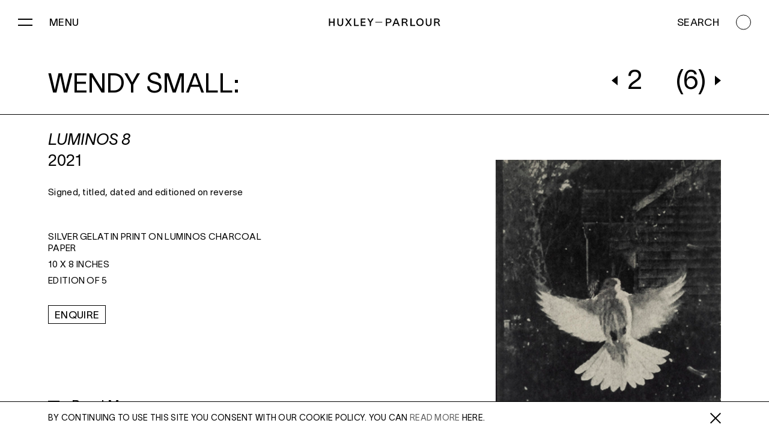

--- FILE ---
content_type: text/html; charset=UTF-8
request_url: https://huxleyparlour.com/artwork/luminos-8/
body_size: 14061
content:
<!DOCTYPE html>
<!--

Designed & Built by Six
http://madebysix.com
@madebysix

-->
<!DOCTYPE html>
<html lang="en-US" class="no-js">

<head>
	<meta charset="UTF-8" />
	<title>Luminos 8 - Huxley-Parlour Gallery</title>

	<!-- Google Tag Manager -->
	<script>(function (w, d, s, l, i) {
			w[l] = w[l] || []; w[l].push({
				'gtm.start':
					new Date().getTime(), event: 'gtm.js'
			}); var f = d.getElementsByTagName(s)[0],
				j = d.createElement(s), dl = l != 'dataLayer' ? '&l=' + l : ''; j.async = true; j.src =
					'https://www.googletagmanager.com/gtm.js?id=' + i + dl; f.parentNode.insertBefore(j, f);
		})(window, document, 'script', 'dataLayer', 'GTM-PR34VLG');</script>
	<!-- End Google Tag Manager -->

	<!--<link rel="dns-prefetch" href="//ajax.googleapis.com">
		<link rel="dns-prefetch" href="//www.google-analytics.com">
		<link rel="dns-prefetch" href="//fast.fonts.net">-->

	<link rel="apple-touch-icon" sizes="180x180"
		href="https://huxleyparlour.com/wp-content/themes/huxley-parlour-gallery/dist/img/favicon/apple-touch-icon.png">
	<link rel="icon" type="image/png" sizes="32x32"
		href="https://huxleyparlour.com/wp-content/themes/huxley-parlour-gallery/dist/img/favicon/favicon-32x32.png">
	<link rel="icon" type="image/png" sizes="16x16"
		href="https://huxleyparlour.com/wp-content/themes/huxley-parlour-gallery/dist/img/favicon/favicon-16x16.png">
	<link rel="manifest" href="https://huxleyparlour.com/wp-content/themes/huxley-parlour-gallery/dist/img/favicon/site.webmanifest">
	<link rel="mask-icon" href="https://huxleyparlour.com/wp-content/themes/huxley-parlour-gallery/dist/img/favicon/safari-pinned-tab.svg"
		color="#000000">
	<link rel="shortcut icon" href="https://huxleyparlour.com/wp-content/themes/huxley-parlour-gallery/dist/img/favicon/favicon.ico">
	<meta name="msapplication-TileColor" content="#ffffff">
	<meta name="msapplication-config" content="https://huxleyparlour.com/wp-content/themes/huxley-parlour-gallery/dist/img/favicon/browserconfig.xml">
	<meta name="theme-color" content="#ffffff">

	<meta name="twitter:card" content="summary_large_image">
	<meta name="twitter:title" content="Huxley Parlour Gallery">
	<meta name="twitter:site" content="@huxleyparlour">
	<meta name="twitter:description"
		content="Huxley-Parlour Gallery, founded in London in 2010, is a forward-thinking modern and contemporary art gallery. Representing over 25 artists and estates across a wide range of mediums, the gallery’s dynamic program is committed to creating a dialogue between those artists who have made an impact on recent art history, and those who are at its vanguard today.">
	<!-- <meta name="twitter:image" content="/dist/img/HPtwittercard.jpg"> -->
	<meta name="twitter:image:alt" content="Huxley Parlour Gallery">

	<meta name="viewport" content="width=device-width, height=device-height, initial-scale=1.0, maximum-scale=1.0">
	<meta name="format-detection" content="telephone=no">

	<!-- Google tag (gtag.js) -->
	<script async src="https://www.googletagmanager.com/gtag/js?id=AW-960097428"></script>
	<script>
		window.dataLayer = window.dataLayer || [];

		function gtag() {
			dataLayer.push(arguments);
		}

		gtag('js', new Date());

		gtag('config', 'UA-10229291-72');
		gtag('config', 'AW-960097428');
	</script>

	<meta name='robots' content='index, follow, max-image-preview:large, max-snippet:-1, max-video-preview:-1' />
	<style>img:is([sizes="auto" i], [sizes^="auto," i]) { contain-intrinsic-size: 3000px 1500px }</style>
	
	<!-- This site is optimized with the Yoast SEO plugin v24.4 - https://yoast.com/wordpress/plugins/seo/ -->
	<link rel="canonical" href="https://huxleyparlour.com/artwork/luminos-8/" />
	<meta property="og:locale" content="en_US" />
	<meta property="og:type" content="article" />
	<meta property="og:title" content="Luminos 8 - Huxley-Parlour Gallery" />
	<meta property="og:url" content="https://huxleyparlour.com/artwork/luminos-8/" />
	<meta property="og:site_name" content="Huxley-Parlour Gallery" />
	<meta property="article:modified_time" content="2021-09-27T11:01:24+00:00" />
	<meta name="twitter:card" content="summary_large_image" />
	<script type="application/ld+json" class="yoast-schema-graph">{"@context":"https://schema.org","@graph":[{"@type":"WebPage","@id":"https://huxleyparlour.com/artwork/luminos-8/","url":"https://huxleyparlour.com/artwork/luminos-8/","name":"Luminos 8 - Huxley-Parlour Gallery","isPartOf":{"@id":"https://huxleyparlour.com/#website"},"datePublished":"2021-09-13T09:22:28+00:00","dateModified":"2021-09-27T11:01:24+00:00","breadcrumb":{"@id":"https://huxleyparlour.com/artwork/luminos-8/#breadcrumb"},"inLanguage":"en-US","potentialAction":[{"@type":"ReadAction","target":["https://huxleyparlour.com/artwork/luminos-8/"]}]},{"@type":"BreadcrumbList","@id":"https://huxleyparlour.com/artwork/luminos-8/#breadcrumb","itemListElement":[{"@type":"ListItem","position":1,"name":"Home","item":"https://huxleyparlour.com/"},{"@type":"ListItem","position":2,"name":"Artwork","item":"https://huxleyparlour.com/artwork/"},{"@type":"ListItem","position":3,"name":"Luminos 8"}]},{"@type":"WebSite","@id":"https://huxleyparlour.com/#website","url":"https://huxleyparlour.com/","name":"Huxley-Parlour Gallery","description":"Huxley-Parlour Gallery is a forward-thinking modern and contemporary art gallery.","potentialAction":[{"@type":"SearchAction","target":{"@type":"EntryPoint","urlTemplate":"https://huxleyparlour.com/?s={search_term_string}"},"query-input":{"@type":"PropertyValueSpecification","valueRequired":true,"valueName":"search_term_string"}}],"inLanguage":"en-US"}]}</script>
	<!-- / Yoast SEO plugin. -->


<link rel='dns-prefetch' href='//cdnjs.cloudflare.com' />
<link rel='dns-prefetch' href='//maps.googleapis.com' />
<link rel='dns-prefetch' href='//hcaptcha.com' />
<link rel='stylesheet' id='wp-block-library-css' href='https://huxleyparlour.com/wp-includes/css/dist/block-library/style.min.css?ver=6.8.3' type='text/css' media='all' />
<style id='classic-theme-styles-inline-css' type='text/css'>
/*! This file is auto-generated */
.wp-block-button__link{color:#fff;background-color:#32373c;border-radius:9999px;box-shadow:none;text-decoration:none;padding:calc(.667em + 2px) calc(1.333em + 2px);font-size:1.125em}.wp-block-file__button{background:#32373c;color:#fff;text-decoration:none}
</style>
<style id='global-styles-inline-css' type='text/css'>
:root{--wp--preset--aspect-ratio--square: 1;--wp--preset--aspect-ratio--4-3: 4/3;--wp--preset--aspect-ratio--3-4: 3/4;--wp--preset--aspect-ratio--3-2: 3/2;--wp--preset--aspect-ratio--2-3: 2/3;--wp--preset--aspect-ratio--16-9: 16/9;--wp--preset--aspect-ratio--9-16: 9/16;--wp--preset--color--black: #000000;--wp--preset--color--cyan-bluish-gray: #abb8c3;--wp--preset--color--white: #ffffff;--wp--preset--color--pale-pink: #f78da7;--wp--preset--color--vivid-red: #cf2e2e;--wp--preset--color--luminous-vivid-orange: #ff6900;--wp--preset--color--luminous-vivid-amber: #fcb900;--wp--preset--color--light-green-cyan: #7bdcb5;--wp--preset--color--vivid-green-cyan: #00d084;--wp--preset--color--pale-cyan-blue: #8ed1fc;--wp--preset--color--vivid-cyan-blue: #0693e3;--wp--preset--color--vivid-purple: #9b51e0;--wp--preset--gradient--vivid-cyan-blue-to-vivid-purple: linear-gradient(135deg,rgba(6,147,227,1) 0%,rgb(155,81,224) 100%);--wp--preset--gradient--light-green-cyan-to-vivid-green-cyan: linear-gradient(135deg,rgb(122,220,180) 0%,rgb(0,208,130) 100%);--wp--preset--gradient--luminous-vivid-amber-to-luminous-vivid-orange: linear-gradient(135deg,rgba(252,185,0,1) 0%,rgba(255,105,0,1) 100%);--wp--preset--gradient--luminous-vivid-orange-to-vivid-red: linear-gradient(135deg,rgba(255,105,0,1) 0%,rgb(207,46,46) 100%);--wp--preset--gradient--very-light-gray-to-cyan-bluish-gray: linear-gradient(135deg,rgb(238,238,238) 0%,rgb(169,184,195) 100%);--wp--preset--gradient--cool-to-warm-spectrum: linear-gradient(135deg,rgb(74,234,220) 0%,rgb(151,120,209) 20%,rgb(207,42,186) 40%,rgb(238,44,130) 60%,rgb(251,105,98) 80%,rgb(254,248,76) 100%);--wp--preset--gradient--blush-light-purple: linear-gradient(135deg,rgb(255,206,236) 0%,rgb(152,150,240) 100%);--wp--preset--gradient--blush-bordeaux: linear-gradient(135deg,rgb(254,205,165) 0%,rgb(254,45,45) 50%,rgb(107,0,62) 100%);--wp--preset--gradient--luminous-dusk: linear-gradient(135deg,rgb(255,203,112) 0%,rgb(199,81,192) 50%,rgb(65,88,208) 100%);--wp--preset--gradient--pale-ocean: linear-gradient(135deg,rgb(255,245,203) 0%,rgb(182,227,212) 50%,rgb(51,167,181) 100%);--wp--preset--gradient--electric-grass: linear-gradient(135deg,rgb(202,248,128) 0%,rgb(113,206,126) 100%);--wp--preset--gradient--midnight: linear-gradient(135deg,rgb(2,3,129) 0%,rgb(40,116,252) 100%);--wp--preset--font-size--small: 13px;--wp--preset--font-size--medium: 20px;--wp--preset--font-size--large: 36px;--wp--preset--font-size--x-large: 42px;--wp--preset--spacing--20: 0.44rem;--wp--preset--spacing--30: 0.67rem;--wp--preset--spacing--40: 1rem;--wp--preset--spacing--50: 1.5rem;--wp--preset--spacing--60: 2.25rem;--wp--preset--spacing--70: 3.38rem;--wp--preset--spacing--80: 5.06rem;--wp--preset--shadow--natural: 6px 6px 9px rgba(0, 0, 0, 0.2);--wp--preset--shadow--deep: 12px 12px 50px rgba(0, 0, 0, 0.4);--wp--preset--shadow--sharp: 6px 6px 0px rgba(0, 0, 0, 0.2);--wp--preset--shadow--outlined: 6px 6px 0px -3px rgba(255, 255, 255, 1), 6px 6px rgba(0, 0, 0, 1);--wp--preset--shadow--crisp: 6px 6px 0px rgba(0, 0, 0, 1);}:where(.is-layout-flex){gap: 0.5em;}:where(.is-layout-grid){gap: 0.5em;}body .is-layout-flex{display: flex;}.is-layout-flex{flex-wrap: wrap;align-items: center;}.is-layout-flex > :is(*, div){margin: 0;}body .is-layout-grid{display: grid;}.is-layout-grid > :is(*, div){margin: 0;}:where(.wp-block-columns.is-layout-flex){gap: 2em;}:where(.wp-block-columns.is-layout-grid){gap: 2em;}:where(.wp-block-post-template.is-layout-flex){gap: 1.25em;}:where(.wp-block-post-template.is-layout-grid){gap: 1.25em;}.has-black-color{color: var(--wp--preset--color--black) !important;}.has-cyan-bluish-gray-color{color: var(--wp--preset--color--cyan-bluish-gray) !important;}.has-white-color{color: var(--wp--preset--color--white) !important;}.has-pale-pink-color{color: var(--wp--preset--color--pale-pink) !important;}.has-vivid-red-color{color: var(--wp--preset--color--vivid-red) !important;}.has-luminous-vivid-orange-color{color: var(--wp--preset--color--luminous-vivid-orange) !important;}.has-luminous-vivid-amber-color{color: var(--wp--preset--color--luminous-vivid-amber) !important;}.has-light-green-cyan-color{color: var(--wp--preset--color--light-green-cyan) !important;}.has-vivid-green-cyan-color{color: var(--wp--preset--color--vivid-green-cyan) !important;}.has-pale-cyan-blue-color{color: var(--wp--preset--color--pale-cyan-blue) !important;}.has-vivid-cyan-blue-color{color: var(--wp--preset--color--vivid-cyan-blue) !important;}.has-vivid-purple-color{color: var(--wp--preset--color--vivid-purple) !important;}.has-black-background-color{background-color: var(--wp--preset--color--black) !important;}.has-cyan-bluish-gray-background-color{background-color: var(--wp--preset--color--cyan-bluish-gray) !important;}.has-white-background-color{background-color: var(--wp--preset--color--white) !important;}.has-pale-pink-background-color{background-color: var(--wp--preset--color--pale-pink) !important;}.has-vivid-red-background-color{background-color: var(--wp--preset--color--vivid-red) !important;}.has-luminous-vivid-orange-background-color{background-color: var(--wp--preset--color--luminous-vivid-orange) !important;}.has-luminous-vivid-amber-background-color{background-color: var(--wp--preset--color--luminous-vivid-amber) !important;}.has-light-green-cyan-background-color{background-color: var(--wp--preset--color--light-green-cyan) !important;}.has-vivid-green-cyan-background-color{background-color: var(--wp--preset--color--vivid-green-cyan) !important;}.has-pale-cyan-blue-background-color{background-color: var(--wp--preset--color--pale-cyan-blue) !important;}.has-vivid-cyan-blue-background-color{background-color: var(--wp--preset--color--vivid-cyan-blue) !important;}.has-vivid-purple-background-color{background-color: var(--wp--preset--color--vivid-purple) !important;}.has-black-border-color{border-color: var(--wp--preset--color--black) !important;}.has-cyan-bluish-gray-border-color{border-color: var(--wp--preset--color--cyan-bluish-gray) !important;}.has-white-border-color{border-color: var(--wp--preset--color--white) !important;}.has-pale-pink-border-color{border-color: var(--wp--preset--color--pale-pink) !important;}.has-vivid-red-border-color{border-color: var(--wp--preset--color--vivid-red) !important;}.has-luminous-vivid-orange-border-color{border-color: var(--wp--preset--color--luminous-vivid-orange) !important;}.has-luminous-vivid-amber-border-color{border-color: var(--wp--preset--color--luminous-vivid-amber) !important;}.has-light-green-cyan-border-color{border-color: var(--wp--preset--color--light-green-cyan) !important;}.has-vivid-green-cyan-border-color{border-color: var(--wp--preset--color--vivid-green-cyan) !important;}.has-pale-cyan-blue-border-color{border-color: var(--wp--preset--color--pale-cyan-blue) !important;}.has-vivid-cyan-blue-border-color{border-color: var(--wp--preset--color--vivid-cyan-blue) !important;}.has-vivid-purple-border-color{border-color: var(--wp--preset--color--vivid-purple) !important;}.has-vivid-cyan-blue-to-vivid-purple-gradient-background{background: var(--wp--preset--gradient--vivid-cyan-blue-to-vivid-purple) !important;}.has-light-green-cyan-to-vivid-green-cyan-gradient-background{background: var(--wp--preset--gradient--light-green-cyan-to-vivid-green-cyan) !important;}.has-luminous-vivid-amber-to-luminous-vivid-orange-gradient-background{background: var(--wp--preset--gradient--luminous-vivid-amber-to-luminous-vivid-orange) !important;}.has-luminous-vivid-orange-to-vivid-red-gradient-background{background: var(--wp--preset--gradient--luminous-vivid-orange-to-vivid-red) !important;}.has-very-light-gray-to-cyan-bluish-gray-gradient-background{background: var(--wp--preset--gradient--very-light-gray-to-cyan-bluish-gray) !important;}.has-cool-to-warm-spectrum-gradient-background{background: var(--wp--preset--gradient--cool-to-warm-spectrum) !important;}.has-blush-light-purple-gradient-background{background: var(--wp--preset--gradient--blush-light-purple) !important;}.has-blush-bordeaux-gradient-background{background: var(--wp--preset--gradient--blush-bordeaux) !important;}.has-luminous-dusk-gradient-background{background: var(--wp--preset--gradient--luminous-dusk) !important;}.has-pale-ocean-gradient-background{background: var(--wp--preset--gradient--pale-ocean) !important;}.has-electric-grass-gradient-background{background: var(--wp--preset--gradient--electric-grass) !important;}.has-midnight-gradient-background{background: var(--wp--preset--gradient--midnight) !important;}.has-small-font-size{font-size: var(--wp--preset--font-size--small) !important;}.has-medium-font-size{font-size: var(--wp--preset--font-size--medium) !important;}.has-large-font-size{font-size: var(--wp--preset--font-size--large) !important;}.has-x-large-font-size{font-size: var(--wp--preset--font-size--x-large) !important;}
:where(.wp-block-post-template.is-layout-flex){gap: 1.25em;}:where(.wp-block-post-template.is-layout-grid){gap: 1.25em;}
:where(.wp-block-columns.is-layout-flex){gap: 2em;}:where(.wp-block-columns.is-layout-grid){gap: 2em;}
:root :where(.wp-block-pullquote){font-size: 1.5em;line-height: 1.6;}
</style>
<link rel='stylesheet' id='six_styles-css' href='https://huxleyparlour.com/wp-content/themes/huxley-parlour-gallery/dist/main.css?ver=1768384338' type='text/css' media='all' />
<link rel="https://api.w.org/" href="https://huxleyparlour.com/wp-json/" /><link rel="EditURI" type="application/rsd+xml" title="RSD" href="https://huxleyparlour.com/xmlrpc.php?rsd" />
<link rel='shortlink' href='https://huxleyparlour.com/?p=7154' />
<link rel="alternate" title="oEmbed (JSON)" type="application/json+oembed" href="https://huxleyparlour.com/wp-json/oembed/1.0/embed?url=https%3A%2F%2Fhuxleyparlour.com%2Fartwork%2Fluminos-8%2F" />
<link rel="alternate" title="oEmbed (XML)" type="text/xml+oembed" href="https://huxleyparlour.com/wp-json/oembed/1.0/embed?url=https%3A%2F%2Fhuxleyparlour.com%2Fartwork%2Fluminos-8%2F&#038;format=xml" />
<style>
.h-captcha{position:relative;display:block;margin-bottom:2rem;padding:0;clear:both}.h-captcha[data-size="normal"]{width:303px;height:78px}.h-captcha[data-size="compact"]{width:164px;height:144px}.h-captcha[data-size="invisible"]{display:none}.h-captcha iframe{z-index:1}.h-captcha::before{content:"";display:block;position:absolute;top:0;left:0;background:url(https://huxleyparlour.com/wp-content/plugins/hcaptcha-for-forms-and-more/assets/images/hcaptcha-div-logo.svg) no-repeat;border:1px solid #fff0;border-radius:4px;box-sizing:border-box}.h-captcha::after{content:"The hCaptcha loading is delayed until user interaction.";font:13px/1.35 system-ui,-apple-system,Segoe UI,Roboto,Arial,sans-serif;display:block;position:absolute;top:0;left:0;box-sizing:border-box;color:red;opacity:0}.h-captcha:not(:has(iframe))::after{animation:hcap-msg-fade-in .3s ease forwards;animation-delay:2s}.h-captcha:has(iframe)::after{animation:none;opacity:0}@keyframes hcap-msg-fade-in{to{opacity:1}}.h-captcha[data-size="normal"]::before{width:300px;height:74px;background-position:94% 28%}.h-captcha[data-size="normal"]::after{padding:19px 75px 16px 10px}.h-captcha[data-size="compact"]::before{width:156px;height:136px;background-position:50% 79%}.h-captcha[data-size="compact"]::after{padding:10px 10px 16px 10px}.h-captcha[data-theme="light"]::before,body.is-light-theme .h-captcha[data-theme="auto"]::before,.h-captcha[data-theme="auto"]::before{background-color:#fafafa;border:1px solid #e0e0e0}.h-captcha[data-theme="dark"]::before,body.is-dark-theme .h-captcha[data-theme="auto"]::before,html.wp-dark-mode-active .h-captcha[data-theme="auto"]::before,html.drdt-dark-mode .h-captcha[data-theme="auto"]::before{background-image:url(https://huxleyparlour.com/wp-content/plugins/hcaptcha-for-forms-and-more/assets/images/hcaptcha-div-logo-white.svg);background-repeat:no-repeat;background-color:#333;border:1px solid #f5f5f5}@media (prefers-color-scheme:dark){.h-captcha[data-theme="auto"]::before{background-image:url(https://huxleyparlour.com/wp-content/plugins/hcaptcha-for-forms-and-more/assets/images/hcaptcha-div-logo-white.svg);background-repeat:no-repeat;background-color:#333;border:1px solid #f5f5f5}}.h-captcha[data-theme="custom"]::before{background-color:initial}.h-captcha[data-size="invisible"]::before,.h-captcha[data-size="invisible"]::after{display:none}.h-captcha iframe{position:relative}div[style*="z-index: 2147483647"] div[style*="border-width: 11px"][style*="position: absolute"][style*="pointer-events: none"]{border-style:none}
</style>
<style>
#form-preview .h-captcha{margin-bottom:2rem}.hf-fields-wrap .h-captcha{margin-top:2rem}
</style>
</head>

<body class="wp-singular artwork-template-default single single-artwork postid-7154 wp-theme-huxley-parlour-gallery artworkluminos dark-state" g-component="BaseTheme">
		<script>
		let outputComponentCSS = [];
	</script>
	<!-- Google Tag Manager (noscript) -->
	<noscript><iframe src="https://www.googletagmanager.com/ns.html?id=GTM-PR34VLG" height="0" width="0"
			style="display:none;visibility:hidden"></iframe></noscript>
	<!-- End Google Tag Manager (noscript) -->

		<script>
(!outputComponentCSS.includes('c-BrowserSniff.css')) ? outputComponentCSS.push(
	'c-BrowserSniff.css'): '';
</script><link rel='stylesheet' id='c-BrowserSniff-css' href='https://huxleyparlour.com/wp-content/themes/huxley-parlour-gallery/dist/c-BrowserSniff.css?ver=6.8.3' type='text/css' media='all' />

		<script>if(document.documentElement.className=document.documentElement.className.replace("no-js","js"),window.document.documentMode){document.documentElement.classList.add("ie"),document.documentElement.classList.add("ie-"+window.document.documentMode);var text=document.createElement("div");text.setAttribute("class","c-BrowserSniff"),text.onclick=function(){text.parentNode.removeChild(text)},document.body.appendChild(text);var link=document.createElement("a");link.setAttribute("class","c-BrowserSniff__link"),link.setAttribute("href","https://browsehappy.com"),document.querySelector(".c-BrowserSniff").appendChild(link)}</script>
	<header class="[ l-Header ][ js-header ]" g-component="Header">
		<div class="[ l-Header_inner ]">
			<div class="[ l-Header__left ]">
				<div class="[ l-Header__burger ][ js-burger-menu ]" g-ref="burger">
					<span class="[ l-Header__burger-el ]" g-ref="burgerIcon">
						<span class="[ l-Header__burger-row ]"></span>
						<span class="[ l-Header__burger-row ]"></span>
					</span>
					<span class="[ l-Header__burger-text l-Header__animate-out ][ js-desktop-menu-trigger ]"
						g-ref="animateHeaderOut">Menu</span>
					<span class="[ l-Header__page-text left ]" g-ref="animateHeaderIn">
						Wendy Small: <span class="[ single-artwork--name ][ js-single-artwork-name ]">Luminos 8</span>					</span>
				</div>
			</div>

			<a class="[ l-Header__logo l-Header__animate-out-logo ]" href="/" g-ref="animateHeaderOut"><svg role="img">
					<use xlink:href="https://huxleyparlour.com/wp-content/themes/huxley-parlour-gallery/dist/sprite.svg#hp-logo"></use>
				</svg></a>

			<div class="[ l-Header__right ]">
				<div class="[ l-Header__search ][ js-search-trigger ]" g-ref="search">
					<span class="[ l-Header__search-desktop l-Header__animate-out ][ js-desktop-search-trigger ]"
						g-ref="animateHeaderOut">
						<span>Search</span>
					</span>
					<span class="[ l-Header__search-desktop-circle ][ js-search-burger-trigger ]"></span>
					<span class="[ l-Header__page-text right ]" g-ref="animateHeaderIn">
						<span class="[ js-enquire-btn js-artwork-enquire-cta ][ single-artwork--enquire ]" data-artist="Wendy Small" data-artwork="Luminos 8" form-description="Please enter your email address and a member of our sales team will contact you with more information, including the current price.">Enquire</span>					</span>
					<span class="[ l-Header__search-mobile ][ js-mobile-search-trigger ]">
						<svg role="img">
							<use xlink:href="https://huxleyparlour.com/wp-content/themes/huxley-parlour-gallery/dist/sprite.svg#search"></use>
						</svg>
						<span class="[ l-Header__search-mobile-active ]"></span>
					</span>
				</div>
			</div>
		</div>
	</header><script>
(!outputComponentCSS.includes('c-BurgerMenu.css')) ? outputComponentCSS.push(
	'c-BurgerMenu.css'): '';
</script><link rel='stylesheet' id='c-BurgerMenu-css' href='https://huxleyparlour.com/wp-content/themes/huxley-parlour-gallery/dist/c-BurgerMenu.css?ver=6.8.3' type='text/css' media='all' />

		<nav class="[ c-BurgerMenu  ]" g-component="BurgerMenu">
			<div class="[ c-BurgerMenu__inner ]">
				<div class="[ c-BurgerMenu__nav ]">
					<ul class="[ c-BurgerMenu__menu ]"><li class=" menu-item menu-item-type-custom menu-item-object-custom"><a href="/artists/" style="--animation-start:700ms;">Artists</a></li>
<li class=" menu-item menu-item-type-post_type menu-item-object-page"><a href="https://huxleyparlour.com/exhibitions/" style="--animation-start:800ms;">Exhibitions</a></li>
<li class=" menu-item menu-item-type-post_type menu-item-object-page"><a href="https://huxleyparlour.com/artwork/" style="--animation-start:900ms;">Artwork</a></li>
<li class=" menu-item menu-item-type-post_type menu-item-object-page"><a href="https://huxleyparlour.com/and-co-archive/" style="--animation-start:1000ms;">+Co</a></li>
<li class=" menu-item menu-item-type-post_type_archive menu-item-object-art_fairs"><a href="https://huxleyparlour.com/art-fairs/" style="--animation-start:1100ms;">Fairs</a></li>
<li class=" menu-item menu-item-type-post_type menu-item-object-page"><a href="https://huxleyparlour.com/critical-texts/" style="--animation-start:1200ms;">Critical Texts</a></li>
<li class=" menu-item menu-item-type-post_type menu-item-object-page"><a href="https://huxleyparlour.com/in-film/" style="--animation-start:1300ms;">In Film</a></li>
<li class=" menu-item menu-item-type-post_type menu-item-object-page"><a href="https://huxleyparlour.com/about-us/" style="--animation-start:1400ms;">About</a></li>
</ul>									</div>
				<div class="[ c-BurgerMenu__bottom-section ]">
					<div class="[ c-BurgerMenu__details ]">
						<a href="mailto:gallery@huxleyparlour.com" class="[ c-BurgerMenu__email ]">gallery@huxleyparlour.com</a>						<a href="tel:+4402074344319" class="[ c-BurgerMenu__phone ]">+44 (0)2074344319</a>					</div>
					<ul class="[ l-SocialList ]"><li class="[ l-SocialList-link ]"><a target="_blank" rel="noopener" href="https://www.facebook.com/huxleyparlour/">Fa&nbsp;&nbsp;/&nbsp;&nbsp;</a></li><li class="[ l-SocialList-link ]"><a target="_blank" rel="noopener" href="https://www.instagram.com/huxleyparlour/">In&nbsp;&nbsp;/&nbsp;&nbsp;</a></li><li class="[ l-SocialList-link ]"><a target="_blank" rel="noopener" href="https://twitter.com/huxleyparlour">Tw</a></li></ul>				</div>
			</div>
		</nav><script>
(!outputComponentCSS.includes('c-SearchPanel.css')) ? outputComponentCSS.push(
	'c-SearchPanel.css'): '';
</script><link rel='stylesheet' id='c-SearchPanel-css' href='https://huxleyparlour.com/wp-content/themes/huxley-parlour-gallery/dist/c-SearchPanel.css?ver=6.8.3' type='text/css' media='all' />

		<div class="[ c-SearchPanel  ][ js-search-panel ]" g-component="SearchPanel">
			<div class="[ c-SearchPanel__inner ]">
				<script>
(!outputComponentCSS.includes('c-SearchBar.css')) ? outputComponentCSS.push(
	'c-SearchBar.css'): '';
</script><link rel='stylesheet' id='c-SearchBar-css' href='https://huxleyparlour.com/wp-content/themes/huxley-parlour-gallery/dist/c-SearchBar.css?ver=6.8.3' type='text/css' media='all' />

		<div class="[ c-SearchBar  ][ js-search-bar ]" g-component="SearchBar">
			<div class="[ c-SearchBar__form-wrap ]" g-ref="wrapper">
				<form id="searchBarform" class="[ c-SearchBar__form ]" method="POST" action="https://huxleyparlour.com/" autocomplete="off" g-ref="form">
					<input type="text" class="[ c-searchBar__field ]" name="s"  value=""  g-ref="searchField">
					<label g-ref="label">start typing...</label>
					<span g-ref="msg" class="[ c-SearchBar__placeholder ]">What can we help you find?</span>
					<button type="submit" aria-hidden="true" class="[ c-SearchBar__submit ]" g-ref="submit">Find</button>
				</form>
				<div class="[ c-SearchBar__results ]" g-ref="results">
									</div>
									<div class="[ c-SearchBar__suggested-wrap ]">
						<span g-ref="msg" class="[ c-SearchBar__placeholder-mobile ]">What can we help you find?</span>
						<div class="[ c-SearchBar__suggested ]" g-ref="suggestedContent">
							<ul class="[ c-SearchBar__suggested-links ]"><li class="[ c-SearchBar__suggested-link ]" style="--animation-start:700ms;"><a href="https://huxleyparlour.com/about-us/">About</a></li><li class="[ c-SearchBar__suggested-link ]" style="--animation-start:800ms;"><a href="https://huxleyparlour.com/exhibitions/">Exhibitions</a></li><li class="[ c-SearchBar__suggested-link ]" style="--animation-start:900ms;"><a href="https://huxleyparlour.com/critical-texts/">Critical Texts</a></li><li class="[ c-SearchBar__suggested-link ]" style="--animation-start:1000ms;"><a href="https://huxleyparlour.com/in-film/">In Film</a></li><li class="[ c-SearchBar__suggested-link ]" style="--animation-start:1100ms;"><a href="https://huxleyparlour.com/conduit/">Conduit</a></li><li class="[ c-SearchBar__suggested-link ]" g-ref="suggestedCloseTrigger" style="--animation-start:1200ms;"><span>Close</span></li></ul>						</div>
					</div>
							</div>
							<span class="[ c-SearchBar__suggested-trigger ]" g-ref="suggestedTrigger">Suggested searches</span>
					</div>			</div>
		</div><script>
(!outputComponentCSS.includes('c-ScrollProgressBar.css')) ? outputComponentCSS.push(
	'c-ScrollProgressBar.css'): '';
</script><link rel='stylesheet' id='c-ScrollProgressBar-css' href='https://huxleyparlour.com/wp-content/themes/huxley-parlour-gallery/dist/c-ScrollProgressBar.css?ver=6.8.3' type='text/css' media='all' />

		<div class="[ c-ScrollProgressBar ]" g-component="ScrollProgressBar">
			<div class="[ c-ScrollProgressBar__base ]" g-ref="baseLine"></div>
			<div class="[ c-ScrollProgressBar__progress ]" g-ref="progressLine"></div>
		</div>
	<main class="[ l-Main ][]">
		<!-- content -->

<div class="[ g-full ]">

	<div class="[ js-scrollable ]">

		<div class="[ js-scrollable-inner ]">

			<div class="[ js-scrollable-content-wrap ]">

				<div class="[ single-artwork__top ]">
					<script>
(!outputComponentCSS.includes('c-ArtworkHeaderDetails.css')) ? outputComponentCSS.push(
	'c-ArtworkHeaderDetails.css'): '';
</script><link rel='stylesheet' id='c-ArtworkHeaderDetails-css' href='https://huxleyparlour.com/wp-content/themes/huxley-parlour-gallery/dist/c-ArtworkHeaderDetails.css?ver=6.8.3' type='text/css' media='all' />
		<div class="[ c-ArtworkHeaderDetails  ][ js-artwork-details ]" g-component="ArtworkHeaderDetails" g-options='{"artworkList": "[7157,7154,7152,7145,7150,7143]"}'>
			<div class="[ c-ArtworkHeaderDetails__header-wrap desktop ]" g-ref="headerArea">
				<div class="[ c-ArtworkHeaderDetails__header ]">
					<p class="[ c-ArtworkHeaderDetails__artist ]">Wendy Small:</p>					<p class="[ c-ArtworkHeaderDetails__index ]">
						<span g-ref="previous" data-id="7157" class="[ c-ArtworkHeaderDetails__index-trigger ]"><span>Prev</span></span>
						<span g-ref="indexValue" class="[ c-ArtworkHeaderDetails__index-value value ]">2</span>
						<span class="[ c-ArtworkHeaderDetails__index-value max ]">(6)</span>
						<span g-ref="next" data-id="7152" class="[ c-ArtworkHeaderDetails__index-trigger ]"><span>Next</span></span>
					</p>
				</div>
			</div>
		</div>				</div>

				<div class="[ js-single-artwork-page ][ u-animate-filter ][ single-artwork__main ]">
					
<div class="[ single-artwork__header ]">
	<script>
(!outputComponentCSS.includes('c-ArtworkHeader.css')) ? outputComponentCSS.push(
	'c-ArtworkHeader.css'): '';
</script><link rel='stylesheet' id='c-ArtworkHeader-css' href='https://huxleyparlour.com/wp-content/themes/huxley-parlour-gallery/dist/c-ArtworkHeader.css?ver=6.8.3' type='text/css' media='all' />
		<div class="[ c-ArtworkHeader  ][ js-artwork-header ]" g-component="ArtworkHeader">
			<div class="[ c-ArtworkHeader__content ]" g-ref="contentArea">
				<div class="[ c-ArtworkHeader__bg ][ u-will-change--transform ]" g-ref="background">
					
		<div class="[ c-ScrollProgressBar__base c-ScrollProgressBar__trigger ][ js-scrollbar-trigger ]"></div>				</div>
				<div class="[ c-ArtworkHeader__content-right ]">
					<div class="[ c-ArtworkHeader__header-wrap ]">
						<p class="[ c-ArtworkHeader__artist ]">Wendy Small:</p>					</div>
					<div class="[ c-ArtworkHeader__images-wrap ][ u-will-change--transform ]" g-ref="imageArea"><div class="[ c-ArtworkHeader__image ]" g-ref="image"><script>
(!outputComponentCSS.includes('c-MediaItem.css')) ? outputComponentCSS.push(
	'c-MediaItem.css'): '';
</script><link rel='stylesheet' id='c-MediaItem-css' href='https://huxleyparlour.com/wp-content/themes/huxley-parlour-gallery/dist/c-MediaItem.css?ver=6.8.3' type='text/css' media='all' />

		<div class="[ c-MediaItem  ][ js-media-item ]" g-component="MediaItem"
		g-options='{
			"mediaType": "image",
			"imgId": "7155",
			"imgSrc": "https://huxleyparlour.com/wp-content/uploads/2021/09/Wendy-Small-_Luminos-8_-2021--2500x3121.jpg",
			"imgSize": "2500x3121",
			"videoSrc": "",
			"boldCaption": &quot;&quot;,
			"captionText": &quot;&quot;,
			"copywrite": &quot;&quot;		}'>
			<div class="c-MediaItem__wrap">
				<img width="2050" height="2560" data-src="https://huxleyparlour.com/wp-content/uploads/2021/09/Wendy-Small-_Luminos-8_-2021--scaled.jpg"  data-srcset="https://huxleyparlour.com/wp-content/uploads/2021/09/Wendy-Small-_Luminos-8_-2021--scaled.jpg 2050w, https://huxleyparlour.com/wp-content/uploads/2021/09/Wendy-Small-_Luminos-8_-2021--800x999.jpg 800w, https://huxleyparlour.com/wp-content/uploads/2021/09/Wendy-Small-_Luminos-8_-2021--1800x2247.jpg 1800w, https://huxleyparlour.com/wp-content/uploads/2021/09/Wendy-Small-_Luminos-8_-2021--1000x1248.jpg 1000w, https://huxleyparlour.com/wp-content/uploads/2021/09/Wendy-Small-_Luminos-8_-2021--1230x1536.jpg 1230w, https://huxleyparlour.com/wp-content/uploads/2021/09/Wendy-Small-_Luminos-8_-2021--1640x2048.jpg 1640w, https://huxleyparlour.com/wp-content/uploads/2021/09/Wendy-Small-_Luminos-8_-2021--400x499.jpg 400w" data-sizes="(min-width: 1200px) 50vw, (min-width: 760px) 100vw, 100vw" alt="wendy small" class="lazy lazyload c-MediaItem__image js-media-item-image c-ArtworkHeader__img ">			</div>
			<div class="[ c-MediaItem__caption ]">
				<script>
(!outputComponentCSS.includes('c-MediaItemCaption.css')) ? outputComponentCSS.push(
	'c-MediaItemCaption.css'): '';
</script><link rel='stylesheet' id='c-MediaItemCaption-css' href='https://huxleyparlour.com/wp-content/themes/huxley-parlour-gallery/dist/c-MediaItemCaption.css?ver=6.8.3' type='text/css' media='all' />

		<div class="[ c-MediaItemCaption  c-MediaItemCaption--hide ]" g-component="MediaItemCaption" g-options='{"isHidden": ""}'>
						<div class="[ c-MediaItemCaption__content ]">
											</div>
		</div>			</div>
		</div></div>					</div>
				</div>
				<div class="[ c-ArtworkHeader__content-left ]" g-ref="infoWrap">
					<div class="[ c-ArtworkHeader__info ]">
						<div class="[ c-ArtworkHeader__name-wrap ]">
							<h1 class="[ c-ArtworkHeader__artwork-title ][ js-artwork-name ]">Luminos 8</h1>							<p class="[ c-ArtworkHeader__year ]">2021</p>						</div>
						<p class="[ c-ArtworkHeader__notes ]">Signed, titled, dated and editioned on reverse</p>						<p class="[ c-ArtworkHeader__medium ]">Silver gelatin print on luminos charcoal paper</p>						<p class="[ c-ArtworkHeader__dimentions ]">10 x 8 inches</p>												<p class="[ c-ArtworkHeader__editions ]">Edition of 5</p>						<span class="[ c-ArtworkHeader__enquire ][ js-enquire-btn ]" data-artist="Wendy Small" data-artwork="Luminos 8" data-date="2021" form-description="Please enter your email address and a member of our sales team will contact you with more information, including the current price.">Enquire</p>					</div>
				</div>
			</div>
			<div class="[ c-ArtworkHeader__more-wrap ]">
				<div class="[ c-ArtworkHeader__more-link ]" g-ref="readMore"><svg role="img"><use xlink:href="https://huxleyparlour.com/wp-content/themes/huxley-parlour-gallery/dist/sprite.svg#scroll-to-arrow"></use></svg>Read More</div>
			</div>
		</div></div>
<div class="[ single-artwork__content ]">
	<div class="[ single-artwork__content-inner ]">
		<div class="[ single-artwork__left ]">
			<h2 class="[ single-artwork__title ]">More Info</h2>
		</div>
		<div class="[ single-artwork__right ]">
			<p class="[ single-artwork__text ]"></p><script>
(!outputComponentCSS.includes('c-MoreInfo.css')) ? outputComponentCSS.push(
	'c-MoreInfo.css'): '';
</script><link rel='stylesheet' id='c-MoreInfo-css' href='https://huxleyparlour.com/wp-content/themes/huxley-parlour-gallery/dist/c-MoreInfo.css?ver=6.8.3' type='text/css' media='all' />

		<div class="[ c-MoreInfo c-MoreInfo--no-text ]" g-component="MoreInfo">
			<h4 class="c-MoreInfo__title">More Info</h4>

			<div class="c-MoreInfo__links">
				<a href="https://huxleyparlour.com/?post_type=artists&p=7142" class="page-link"><svg role="img"><use xlink:href="https://huxleyparlour.com/wp-content/themes/huxley-parlour-gallery/dist/sprite.svg#simple-arrow"></use></svg>Artist Page</a><a class="[ js-enquire-btn ][ page-link ]" data-artist="Wendy Small"  form-description="Please enter your email address and a member of our sales team will contact you with more information about this artist."><svg role="img"><use xlink:href="https://huxleyparlour.com/wp-content/themes/huxley-parlour-gallery/dist/sprite.svg#simple-arrow"></use></svg>Enquire: Wendy Small</a>			</div>
		</div>		</div>
	</div>
	</div>
				</div>

				
			</div>

		</div>

	</div>

</div>

		</main><script>
(!outputComponentCSS.includes('c-Gallery.css')) ? outputComponentCSS.push(
	'c-Gallery.css'): '';
</script><link rel='stylesheet' id='c-Gallery-css' href='https://huxleyparlour.com/wp-content/themes/huxley-parlour-gallery/dist/c-Gallery.css?ver=6.8.3' type='text/css' media='all' />

		<div class="[ c-Gallery  ]" g-component="Gallery">
			<!-- Root element of PhotoSwipe. Must have class pswp. -->
			<div class="pswp" tabindex="-1" role="dialog" aria-hidden="true">
				<!-- Background of PhotoSwipe.
				It's a separate element as animating opacity is faster than rgba(). -->
				<div class="pswp__bg"></div>
				<!-- Slides wrapper with overflow:hidden. -->
				<div class="pswp__scroll-wrap">
					<!-- Container that holds slides.
					PhotoSwipe keeps only 3 of them in the DOM to save memory.
					Don't modify these 3 pswp__item elements, data is added later on. -->
					<div class="pswp__container" g-ref="container">
						<div class="pswp__item"></div>
						<div class="pswp__item"></div>
						<div class="pswp__item"></div>
					</div>
					<div class="pswp__ui pswp__ui--hidden" g-ref="ui">
						<div class="pswp__top-bar">
							<div class="pswp__preloader" g-ref="preloader">
								<div class="pswp__preloader__icn">
									<div class="pswp__preloader__cut">
										<div class="pswp__preloader__donut"></div>
									</div>
								</div>
							</div>
						</div>
						<span class="[ c-Gallery__index ]">
							<span class="[ c-Gallery__current ]" g-ref="currentIndex"></span>
							<span class="[ c-Gallery__max ]" g-ref="maxIndex"></span>
						</span>
						<p class="[ c-Gallery__caption-text ]" g-ref="captionWrap">
							<strong g-ref="captionBold"></strong>
							<span g-ref="captionText"></span>
							<span class="[ small ]" g-ref="captionCopywrite"></span>
						</p>
						<span class="[ c-Gallery__close ]" g-ref="close"></span>
						<button class="[ c-Gallery__arrow left ]" g-ref="prev"></button>
						<button class="[ c-Gallery__arrow right ]" g-ref="next"></button>
					</div>
				</div>
			</div>
		</div><script>
(!outputComponentCSS.includes('c-CookieBanner.css')) ? outputComponentCSS.push(
	'c-CookieBanner.css'): '';
</script><link rel='stylesheet' id='c-CookieBanner-css' href='https://huxleyparlour.com/wp-content/themes/huxley-parlour-gallery/dist/c-CookieBanner.css?ver=6.8.3' type='text/css' media='all' />

		<div class="[ c-CookieBanner  ]" g-component="CookieBanner">
			<div class="[ c-CookieBanner__content ]">
				<p class="[ c-CookieBanner__text ]">By continuing to use this site you consent with our cookie policy. You can <a href="https://huxleyparlour.com/privacy-policy/">read more</a> here.</p>			</div>
			<svg role="img" class="[ c-CookieBanner__close ]" g-ref="closeTrigger"><use xlink:href="https://huxleyparlour.com/wp-content/themes/huxley-parlour-gallery/dist/sprite.svg#close"></use></svg>		</div><script>
(!outputComponentCSS.includes('c-EnquireForm.css')) ? outputComponentCSS.push(
	'c-EnquireForm.css'): '';
</script><link rel='stylesheet' id='c-EnquireForm-css' href='https://huxleyparlour.com/wp-content/themes/huxley-parlour-gallery/dist/c-EnquireForm.css?ver=6.8.3' type='text/css' media='all' />

		<div class="[ c-EnquireForm  ][ js-site-EnquireForm ]" g-component="EnquireForm" g-options='{"scrollLockJankFix": ""}'>
			<div class="[ c-EnquireForm__header ]">
				<h3 class="[ c-EnquireForm__title ]">Enquire</h3>				<span class="[ c-EnquireForm__close ]" g-ref="closeTrigger"></span>			</div>
			<div class="[ c-EnquireForm__content ]" g-ref="formArea">
				<!-- HTML Forms v1.3.26 - https://wordpress.org/plugins/html-forms/ --><form method="post"  class="hf-form hf-form-309 " data-id="309" data-title="Enquire Form" data-slug="enquire-form" data-message-success="Thank you! We will be in touch soon." data-message-invalid-email="Sorry, that email address looks invalid." data-message-required-field-missing="Please fill in the required fields." data-message-error="Oops. An error occurred."><input type="hidden" name="_hf_form_id" value="309" /><div style="display: none;"><input type="text" name="_hf_h309" value="" /></div><div class="hf-fields-wrap"><!-- ===== Enquiry Form (no reCAPTCHA) ===== -->
<div class="field-wrapper" id="enquiryFormWrap">
    <div class="left-wrap">
        <p class="intro-info">
            Please enter your email address and a member of our sales team will contact you with more information.
        </p>
    </div>
    <div class="right-wrap">
        <!-- Users don't need to type anything here; we autofill -->
        <p class="inactive">
            <input class="js-enquire-field" type="text" name="enquire_details" placeholder="enquiry_details" autocomplete="off" inputmode="text" />
            <label>Enquiry Details</label>
        </p>
        <p>
            <input type="email" name="email" placeholder="email" autocomplete="email" required />
            <label class="grey">Enter Email Address...</label>
        </p>
        <!-- Optional message (hidden) -->
        <p class="inactive hidden">
            <textarea class="js-form-text-field" name="message" placeholder="message" maxlength="500"></textarea>
            <label>Message</label>
        </p>
        <!-- Honeypots: invisible -->
        <div class="hp-visually-hidden" aria-hidden="true">
            <label>Leave this field empty</label>
            <input type="text" name="website" tabindex="-1" autocomplete="off" />
        </div>
        <div class="hp-visually-hidden" aria-hidden="true">
            <input type="text" name="gacid" value="" />
            <input type="text" name="campaignurl" value="" />
            <input type="text" name="lastreferrer" value="" />
            <input type="text" name="ts_token" value="" />
        </div>
        <input
            type="hidden"
            class="hcaptcha-widget-id"
            name="hcaptcha-widget-id"
            value="eyJzb3VyY2UiOlsiaHRtbC1mb3Jtc1wvaHRtbC1mb3Jtcy5waHAiXSwiZm9ybV9pZCI6MzA5fQ==-e67b404f4bf2fb4d2fb6f3beccf6d790">
        <h-captcha
            class="h-captcha"
            data-sitekey="f79c3372-c8bc-45b0-a9d2-1bacd21cd476"
            data-theme="light"
            data-size="normal"
            data-auto="false"
            data-ajax="false"
            data-force="false">
        </h-captcha>
        		<input
				type="hidden"
				class="hcaptcha-widget-id"
				name="hcaptcha-widget-id"
				value="eyJzb3VyY2UiOlsiaHRtbC1mb3Jtc1wvaHRtbC1mb3Jtcy5waHAiXSwiZm9ybV9pZCI6MzA5fQ==-e67b404f4bf2fb4d2fb6f3beccf6d790">
				<h-captcha
			class="h-captcha"
			data-sitekey="f79c3372-c8bc-45b0-a9d2-1bacd21cd476"
			data-theme="light"
			data-size="normal"
			data-auto="false"
			data-ajax="false"
			data-force="false">
		</h-captcha>
		<input type="hidden" id="html_forms_form_nonce" name="html_forms_form_nonce" value="157752770e" /><input type="hidden" name="_wp_http_referer" value="/artwork/luminos-8/" />
<p><input type="submit" value="Submit Enquiry" /></p>
    </div>
</div>
<style>
    .hp-visually-hidden {
    position: absolute !important;
    width: 1px; height: 1px;
    padding: 0; margin: -1px;
    overflow: hidden; clip: rect(0 0 0 0);
    white-space: nowrap; border: 0;
    }
    .inline-error { display:block; margin-top:6px; font-size:12px; color:#b00020; }
</style>
<script>
    (function () {
      var wrap = document.getElementById('enquiryFormWrap');
      if (!wrap) return;
      var form = wrap.closest('form') || wrap.querySelector('form') || document.querySelector('#enquiryFormWrap form');
      if (!form) return;
    
      // Autofill details so users only enter email
      var details = form.querySelector('input[name="enquire_details"]');
      if (details && !details.value) details.value = 'Art enquiry';
    
      var BLOCKED_DOMAINS = new Set([
        'mailinator.com','yopmail.com','tempmail.com','10minutemail.com',
        'guerrillamail.com','getnada.com','trashmail.com','sharklasers.com',
        'armyspy.com','cuvox.de','dayrep.com','einrot.com','fleckens.hu',
        'gustr.com','jourrapide.com','rhyta.com','superrito.com'
      ]);
      var MIN_FILL_TIME = 800; // ms
      var startTime = Date.now();
      var tsField = form.querySelector('input[name="ts_token"]');
      if (tsField) tsField.value = String(startTime);
    
      function getEmailParts(v){
        var m = String(v).toLowerCase().trim().match(/^([^@]+)@([^@]+\.[a-z]{2,})$/i);
        return m ? { local:m[1], domain:m[2] } : null;
      }
      function looksRandomLocal(local){
        var l = local.toLowerCase();
        var clean = l.replace(/[.\-_+]/g,'');
        var len = clean.length;
        if ((/\d/.test(clean) && /[a-z]/.test(clean)) &&
            (/\d{4,}/.test(clean) || /[bcdfghjklmnpqrstvwxz]{5,}/.test(clean) || (len>=12 && !/[.\-_+]/.test(l)))) return true;
        if (len>=18 && !/[.\-_+]/.test(l)) return true;
        return false;
      }
      function inlineError(input,msg){
        if (!input || !input.parentNode) return;
        var old = input.parentNode.querySelector('.inline-error'); if (old) old.remove();
        var span = document.createElement('span'); span.className='inline-error'; span.textContent=msg;
        input.parentNode.appendChild(span);
      }
    
      form.addEventListener('submit', function(e){
        var emailInput = form.querySelector('input[name="email"]');
        var emailVal = (emailInput && emailInput.value || '').trim();
    
        // Honeypots
        var hp = form.querySelector('input[name="website"]');
        var traps = ['gacid','campaignurl','lastreferrer'].map(function(n){ return form.querySelector('input[name="'+n+'"]'); });
        if (hp && hp.value.trim() !== '') { e.preventDefault(); return false; }
        for (var i=0;i<traps.length;i++){ var t = traps[i]; if (t && t.value && t.value.trim()!==''){ e.preventDefault(); return false; } }
    
        // Timing trap
        if (Date.now() - startTime < MIN_FILL_TIME){
          e.preventDefault();
          inlineError(emailInput,'Please wait a moment before submitting.');
          return false;
        }
    
        // Email checks
        var parts = getEmailParts(emailVal);
        if (!parts){ e.preventDefault(); inlineError(emailInput,'Please enter a valid email address.'); return false; }
        var local = parts.local, domain = parts.domain;
    
        if (BLOCKED_DOMAINS.has(domain)){
          e.preventDefault(); inlineError(emailInput,'Please use a business or personal email (not a disposable address).'); return false;
        }
        
        if (domain === 'gmail.com' && looksRandomLocal(local)){
          e.preventDefault(); inlineError(emailInput,'Please use a recognisable email (e.g. name.surname@gmail.com).'); return false;
        }
        
        //if (details.value === 'Art enquiry') {
        //  e.preventDefault(); inlineError(details,'Something went wrong with the enquiry information. Please try again.'); return false;
        //}
      });
    })();
</script>
<!-- ===== End Enquiry Form block ===== --><noscript>Please enable JavaScript for this form to work.</noscript></div></form><!-- / HTML Forms -->				<div class="[ c-EnquireForm__success-data ]" g-ref="successMsg">
					<p class="[ c-EnquireForm__success-msg ]">Thank you for your enquiry. We will be in touch shortly.</p>
					<p class="[ c-EnquireForm__success-details ]" g-ref="formSuccessData"></p>
				</div>
			</div>
		</div><span class="[ u-site-overlay ][ js-site-overlay ]"></span>		<footer class="[ l-Footer ]">
			<div class="[ l-Footer__top ]">
				<div class="[ l-Footer__col ]">
					<span class="[ l-Footer__col-header ]">WILTSHIRE</span>
					<p class="[ l-Footer__address ]">MILDENHALL<br />
MARLBOROUGH<br />
SN8 2LW</p>
					<p class="[ l-Footer__hours ]">Mon to Weds, 10am - 3pm ( <a href="https://www.google.com/maps/place/RABLEY+GALLERY,+Rabley+Drawing+Centre/@51.434978,-1.7216806,15z/data=!4m15!1m8!3m7!1s0x487150a15ab0a90f:0xd240d7e68bb07ae7!2sRabley+Hill+Cottages,+Mildenhall,+Marlborough+SN8+2LW!3b1!8m2!3d51.4299223!4d-1.7131174!16s%2Fg%2F1tp_5vbk!3m5!1s0x487150a15ac450e1:0x9e3f5daaf16797e!8m2!3d51.4346658!4d-1.7074521!16s%2Fg%2F1tdxvgjr?entry=ttu&g_ep=EgoyMDI1MTExNy4wIKXMDSoASAFQAw%3D%3D">Map</a> )</p>
				</div>
				<div class="[ l-Footer__col ]">
					<span class="[ l-Footer__col-header ]">LONDON</span>
					<p class="[ l-Footer__address ]">45 MADDOX STREET<br />
W1S 2PE</p>
					<p class="[ l-Footer__hours ]">Mon to Fri, 11am - 5:30pm<br />
Sat, 10am - 1pm<br />
 ( <a href="https://goo.gl/maps/PiMPAzvkC7gHAEEW9">Map</a> )</p>
					<p class="[ l-Footer__address ]">3-5 SWALLOW STREET<br />
W1B 4DE</p>
					<p class="[ l-Footer__hours ]">Mon to Fri, 10am - 5:30pm<br />
Sat, 1:30pm - 5:30pm<br />
 ( <a href="https://www.google.com/maps?q=huxley+parlour&um=1&ie=UTF-8&sa=X&ved=2ahUKEwiZ4Im8t9jwAhW9g_0HHddbAA0Q_AUoAXoECAEQAw">Map</a> )</p>
				</div>
				<div class="[ l-Footer__col l-Footer__col--contact ]">
					<p><span class="[ l-Footer__col-header ]">Contact</span><br><a href="mailto:gallery@huxleyparlour.com" class="[ l-Footer__email-address ]">gallery@huxleyparlour.com</a><br><a href="tel:+4402074344319" class="[ l-Footer__phone-number ]">+44 (0)2074344319</a></p>
				</div>
				<div class="[ l-Footer__col l-Footer__col--social ]">
					<span class="[ l-Footer__col-header ]">Follow</span>
					<span class="[ l-Footer__col-header ]">&nbsp;</span>
					<ul class="[ l-SocialList ]"><li class="[ l-SocialList-link ]"><a target="_blank" rel="noopener" href="https://www.facebook.com/huxleyparlour/">Fa&nbsp;&nbsp;/&nbsp;&nbsp;</a></li><li class="[ l-SocialList-link ]"><a target="_blank" rel="noopener" href="https://www.instagram.com/huxleyparlour/">In&nbsp;&nbsp;/&nbsp;&nbsp;</a></li><li class="[ l-SocialList-link ]"><a target="_blank" rel="noopener" href="https://twitter.com/huxleyparlour">Tw</a></li></ul>				</div>
			</div>
			<div class="[ l-Footer__bottom ]">
				<div class="[ l-Footer__col ]">
					<script>
(!outputComponentCSS.includes('c-NewsletterSignup.css')) ? outputComponentCSS.push(
	'c-NewsletterSignup.css'): '';
</script><link rel='stylesheet' id='c-NewsletterSignup-css' href='https://huxleyparlour.com/wp-content/themes/huxley-parlour-gallery/dist/c-NewsletterSignup.css?ver=6.8.3' type='text/css' media='all' />

		<div class="[ c-NewsletterSignup  ]" g-component="NewsletterSignup">
						<div class="[ c-NewsletterSignup__form ]">
				<!-- HTML Forms v1.3.26 - https://wordpress.org/plugins/html-forms/ --><form method="post"  class="hf-form hf-form-308 " data-id="308" data-title="Newsletter Sign up" data-slug="newsletter-sign-up" data-message-success="Thank you for signing up." data-message-invalid-email="Sorry, that email address looks invalid." data-message-required-field-missing="Please fill in the required fields." data-message-error="Oops. An error occurred."><input type="hidden" name="_hf_form_id" value="308" /><div style="display: none;"><input type="text" name="_hf_h308" value="" /></div><div class="hf-fields-wrap"><p>
	<input type="email" name="email" placeholder="email" required id="email" />
  	<label for="email">Email Updates</label>
  	<input type="submit" value="submit" />
</p><noscript>Please enable JavaScript for this form to work.</noscript></div></form><!-- / HTML Forms -->			</div>
		</div>				</div>
				<div class="[ l-Footer__col ]">
					<div class="[ l-Footer__tertiary-info ]">
						<p class="[ l-Footer__copywrite ]">© Huxley-Parlour 2026. All Rights Reserved</p>
						<span>
							<a class="[ l-Footer__tertiary-link ]" href="https://huxleyparlour.com/privacy-policy/">Privacy Policy</a>
														<a class="[ l-Footer__tertiary-link l-Footer__credit ]" href="https://www.madebysix.com/" target="_blank" rel="noopener">Made By <span>Six</span></a>
						</span>
					</div>
					<a class="[ l-Footer__credit ]" href="https://www.madebysix.com/" target="_blank" rel="noopener">Made By <span>Six</span></a>
				</div>
			</div>
		</footer>

		<!-- <script type="text/javascript" src="https://addevent.com/libs/atc/1.6.1/atc.min.js" async defer></script> -->

		<script type="speculationrules">
{"prefetch":[{"source":"document","where":{"and":[{"href_matches":"\/*"},{"not":{"href_matches":["\/wp-*.php","\/wp-admin\/*","\/wp-content\/uploads\/*","\/wp-content\/*","\/wp-content\/plugins\/*","\/wp-content\/themes\/huxley-parlour-gallery\/*","\/*\\?(.+)"]}},{"not":{"selector_matches":"a[rel~=\"nofollow\"]"}},{"not":{"selector_matches":".no-prefetch, .no-prefetch a"}}]},"eagerness":"conservative"}]}
</script>
<script>
(()=>{'use strict';let loaded=!1,scrolled=!1,timerId;function load(){if(loaded){return}
loaded=!0;clearTimeout(timerId);window.removeEventListener('touchstart',load);document.body.removeEventListener('mouseenter',load);document.body.removeEventListener('click',load);window.removeEventListener('keydown',load);window.removeEventListener('scroll',scrollHandler);const t=document.getElementsByTagName('script')[0];const s=document.createElement('script');s.type='text/javascript';s.id='hcaptcha-api';s.src='https://js.hcaptcha.com/1/api.js?onload=hCaptchaOnLoad&render=explicit';s.async=!0;t.parentNode.insertBefore(s,t)}
function scrollHandler(){if(!scrolled){scrolled=!0;return}
load()}
document.addEventListener('hCaptchaBeforeAPI',function(){const delay=-100;if(delay>=0){timerId=setTimeout(load,delay)}
const options={passive:!0};window.addEventListener('touchstart',load,options);document.body.addEventListener('mouseenter',load);document.body.addEventListener('click',load);window.addEventListener('keydown',load);window.addEventListener('scroll',scrollHandler,options)})})()
</script>
<script type="text/javascript" src="https://cdnjs.cloudflare.com/ajax/libs/jquery/3.5.1/jquery.min.js?ver=1" id="jquery-js"></script>
<script type="text/javascript" src="https://maps.googleapis.com/maps/api/js?key=AIzaSyDirnNu9uOlS6UX4vuUonSIQvjFmd8sK1I&amp;ver=6.8.3" id="googlemaps-js"></script>
<script type="text/javascript" id="six_scripts-js-extra">
/* <![CDATA[ */
var six = {"ajaxurl":"https:\/\/huxleyparlour.com\/wp-admin\/admin-ajax.php","nonce":"08c6d4b9c2","template_directory":"https:\/\/huxleyparlour.com\/wp-content\/themes\/huxley-parlour-gallery","debug":"","posts":"{\"page\":0,\"artwork\":\"luminos-8\",\"post_type\":\"artwork\",\"name\":\"luminos-8\",\"error\":\"\",\"m\":\"\",\"p\":0,\"post_parent\":\"\",\"subpost\":\"\",\"subpost_id\":\"\",\"attachment\":\"\",\"attachment_id\":0,\"pagename\":\"\",\"page_id\":0,\"second\":\"\",\"minute\":\"\",\"hour\":\"\",\"day\":0,\"monthnum\":0,\"year\":0,\"w\":0,\"category_name\":\"\",\"tag\":\"\",\"cat\":\"\",\"tag_id\":\"\",\"author\":\"\",\"author_name\":\"\",\"feed\":\"\",\"tb\":\"\",\"paged\":0,\"meta_key\":\"\",\"meta_value\":\"\",\"preview\":\"\",\"s\":\"\",\"sentence\":\"\",\"title\":\"\",\"fields\":\"all\",\"menu_order\":\"\",\"embed\":\"\",\"category__in\":[],\"category__not_in\":[],\"category__and\":[],\"post__in\":[],\"post__not_in\":[],\"post_name__in\":[],\"tag__in\":[],\"tag__not_in\":[],\"tag__and\":[],\"tag_slug__in\":[],\"tag_slug__and\":[],\"post_parent__in\":[],\"post_parent__not_in\":[],\"author__in\":[],\"author__not_in\":[],\"search_columns\":[],\"orderby\":\"menu_order\",\"order\":\"ASC\",\"ignore_sticky_posts\":false,\"suppress_filters\":false,\"cache_results\":true,\"update_post_term_cache\":true,\"update_menu_item_cache\":false,\"lazy_load_term_meta\":true,\"update_post_meta_cache\":true,\"posts_per_page\":10,\"nopaging\":false,\"comments_per_page\":\"50\",\"no_found_rows\":false}","current_page":"1","max_page":"0"};
/* ]]> */
</script>
<script type="text/javascript" src="https://huxleyparlour.com/wp-content/themes/huxley-parlour-gallery/dist/main-bundle.js?ver=1768384338" id="six_scripts-js"></script>
<script type="text/javascript" id="html-forms-js-extra">
/* <![CDATA[ */
var hf_js_vars = {"ajax_url":"https:\/\/huxleyparlour.com\/wp-admin\/admin-ajax.php?action=hf_form_submit"};
/* ]]> */
</script>
<script type="text/javascript" src="https://huxleyparlour.com/wp-content/plugins/html-forms/assets/js/public.js?ver=1.3.26" id="html-forms-js"></script>
<script type="text/javascript" src="https://huxleyparlour.com/wp-includes/js/dist/hooks.min.js?ver=4d63a3d491d11ffd8ac6" id="wp-hooks-js"></script>
<script type="text/javascript" id="hcaptcha-js-extra">
/* <![CDATA[ */
var HCaptchaMainObject = {"params":"{\"sitekey\":\"f79c3372-c8bc-45b0-a9d2-1bacd21cd476\",\"theme\":\"light\",\"size\":\"normal\",\"hl\":\"en\"}"};
/* ]]> */
</script>
<script type="text/javascript" src="https://huxleyparlour.com/wp-content/plugins/hcaptcha-for-forms-and-more/assets/js/apps/hcaptcha.js?ver=4.19.0" id="hcaptcha-js"></script>

		<!-- Start of HubSpot Embed Code -->
		<script rel="preload" type="text/javascript" id="hs-script-loader" async defer src="//js.hs-scripts.com/8088896.js"></script>
		<!-- End of HubSpot Embed Code -->

	</body>

</html>


--- FILE ---
content_type: text/css
request_url: https://huxleyparlour.com/wp-content/themes/huxley-parlour-gallery/dist/main.css?ver=1768384338
body_size: 25529
content:
.flickity-enabled.is-fade .flickity-slider>*{pointer-events:none;z-index:0}.flickity-enabled.is-fade .flickity-slider>.is-selected{pointer-events:auto;z-index:1}

/*! PhotoSwipe main CSS by Dmitry Semenov | photoswipe.com | MIT license */.pswp{display:none;position:absolute;width:100%;height:100%;left:0;top:0;overflow:hidden;-ms-touch-action:none;touch-action:none;z-index:1500;-webkit-text-size-adjust:100%;-webkit-backface-visibility:hidden;outline:none}.pswp *{-webkit-box-sizing:border-box;box-sizing:border-box}.pswp img{max-width:none}.pswp--animate_opacity{opacity:.001;will-change:opacity;-webkit-transition:opacity 333ms cubic-bezier(.4,0,.22,1);transition:opacity 333ms cubic-bezier(.4,0,.22,1)}.pswp--open{display:block}.pswp--zoom-allowed .pswp__img{cursor:-webkit-zoom-in;cursor:-moz-zoom-in;cursor:zoom-in}.pswp--zoomed-in .pswp__img{cursor:-webkit-grab;cursor:-moz-grab;cursor:grab}.pswp--dragging .pswp__img{cursor:-webkit-grabbing;cursor:-moz-grabbing;cursor:grabbing}.pswp__bg{background:#000;opacity:0;-webkit-transform:translateZ(0);transform:translateZ(0);-webkit-backface-visibility:hidden}.pswp__bg,.pswp__scroll-wrap{position:absolute;left:0;top:0;width:100%;height:100%}.pswp__scroll-wrap{overflow:hidden}.pswp__container,.pswp__zoom-wrap{-ms-touch-action:none;touch-action:none;position:absolute;left:0;right:0;top:0;bottom:0}.pswp__container,.pswp__img{-webkit-user-select:none;-moz-user-select:none;-ms-user-select:none;user-select:none;-webkit-tap-highlight-color:transparent;-webkit-touch-callout:none}.pswp__zoom-wrap{position:absolute;width:100%;-webkit-transform-origin:left top;-ms-transform-origin:left top;transform-origin:left top;-webkit-transition:-webkit-transform 333ms cubic-bezier(.4,0,.22,1);transition:transform 333ms cubic-bezier(.4,0,.22,1)}.pswp__bg{will-change:opacity;-webkit-transition:opacity 333ms cubic-bezier(.4,0,.22,1);transition:opacity 333ms cubic-bezier(.4,0,.22,1)}.pswp--animated-in .pswp__bg,.pswp--animated-in .pswp__zoom-wrap{-webkit-transition:none;transition:none}.pswp__container,.pswp__zoom-wrap{-webkit-backface-visibility:hidden}.pswp__item{right:0;bottom:0;overflow:hidden}.pswp__img,.pswp__item{position:absolute;left:0;top:0}.pswp__img{width:auto;height:auto}.pswp__img--placeholder{-webkit-backface-visibility:hidden}.pswp__img--placeholder--blank{background:#222}.pswp--ie .pswp__img{width:100%!important;height:auto!important;left:0;top:0}.pswp__error-msg{position:absolute;left:0;top:50%;width:100%;text-align:center;font-size:14px;line-height:16px;margin-top:-8px;color:#ccc}.pswp__error-msg a{color:#ccc;text-decoration:underline}

/*! PhotoSwipe Default UI CSS by Dmitry Semenov | photoswipe.com | MIT license */.pswp__button{width:44px;height:44px;position:relative;background:none;cursor:pointer;overflow:visible;-webkit-appearance:none;display:block;border:0;padding:0;margin:0;float:right;opacity:.75;-webkit-transition:opacity .2s;transition:opacity .2s;-webkit-box-shadow:none;box-shadow:none}.pswp__button:focus,.pswp__button:hover{opacity:1}.pswp__button:active{outline:none;opacity:.9}.pswp__button::-moz-focus-inner{padding:0;border:0}.pswp__ui--over-close .pswp__button--close{opacity:1}.pswp__button,.pswp__button--arrow--left:before,.pswp__button--arrow--right:before{background:url(img/default-skin.png) 0 0 no-repeat;background-size:264px 88px;width:44px;height:44px}@media (-webkit-min-device-pixel-ratio:1.1),(-webkit-min-device-pixel-ratio:1.09375),(min-resolution:1.1dppx),(min-resolution:105dpi){.pswp--svg .pswp__button,.pswp--svg .pswp__button--arrow--left:before,.pswp--svg .pswp__button--arrow--right:before{background-image:url(___0b305248cdd3deaea93060d7e211c00e___)}.pswp--svg .pswp__button--arrow--left,.pswp--svg .pswp__button--arrow--right{background:none}}.pswp__button--close{background-position:0 -44px}.pswp__button--share{background-position:-44px -44px}.pswp__button--fs{display:none}.pswp--supports-fs .pswp__button--fs{display:block}.pswp--fs .pswp__button--fs{background-position:-44px 0}.pswp__button--zoom{display:none;background-position:-88px 0}.pswp--zoom-allowed .pswp__button--zoom{display:block}.pswp--zoomed-in .pswp__button--zoom{background-position:-132px 0}.pswp--touch .pswp__button--arrow--left,.pswp--touch .pswp__button--arrow--right{visibility:hidden}.pswp__button--arrow--left,.pswp__button--arrow--right{background:none;top:50%;margin-top:-50px;width:70px;height:100px;position:absolute}.pswp__button--arrow--left{left:0}.pswp__button--arrow--right{right:0}.pswp__button--arrow--left:before,.pswp__button--arrow--right:before{content:"";top:35px;background-color:rgba(0,0,0,.3);height:30px;width:32px;position:absolute}.pswp__button--arrow--left:before{left:6px;background-position:-138px -44px}.pswp__button--arrow--right:before{right:6px;background-position:-94px -44px}.pswp__counter,.pswp__share-modal{-webkit-user-select:none;-moz-user-select:none;-ms-user-select:none;user-select:none}.pswp__share-modal{display:block;background:rgba(0,0,0,.5);width:100%;height:100%;top:0;left:0;padding:10px;position:absolute;z-index:1600;opacity:0;-webkit-transition:opacity .25s ease-out;transition:opacity .25s ease-out;-webkit-backface-visibility:hidden;will-change:opacity}.pswp__share-modal--hidden{display:none}.pswp__share-tooltip{z-index:1620;position:absolute;background:#fff;top:56px;border-radius:2px;display:block;width:auto;right:44px;-webkit-box-shadow:0 2px 5px rgba(0,0,0,.25);box-shadow:0 2px 5px rgba(0,0,0,.25);-webkit-transform:translateY(6px);-ms-transform:translateY(6px);transform:translateY(6px);-webkit-transition:-webkit-transform .25s;transition:transform .25s;-webkit-backface-visibility:hidden;will-change:transform}.pswp__share-tooltip a{display:block;padding:8px 12px;font-size:14px;line-height:18px}.pswp__share-tooltip a,.pswp__share-tooltip a:hover{color:#000;text-decoration:none}.pswp__share-tooltip a:first-child{border-radius:2px 2px 0 0}.pswp__share-tooltip a:last-child{border-radius:0 0 2px 2px}.pswp__share-modal--fade-in{opacity:1}.pswp__share-modal--fade-in .pswp__share-tooltip{-webkit-transform:translateY(0);-ms-transform:translateY(0);transform:translateY(0)}.pswp--touch .pswp__share-tooltip a{padding:16px 12px}a.pswp__share--facebook:before{content:"";display:block;width:0;height:0;position:absolute;top:-12px;right:15px;border:6px solid transparent;border-bottom-color:#fff;-webkit-pointer-events:none;-moz-pointer-events:none;pointer-events:none}a.pswp__share--facebook:hover{background:#3e5c9a;color:#fff}a.pswp__share--facebook:hover:before{border-bottom-color:#3e5c9a}a.pswp__share--twitter:hover{background:#55acee;color:#fff}a.pswp__share--pinterest:hover{background:#ccc;color:#ce272d}a.pswp__share--download:hover{background:#ddd}.pswp__counter{position:absolute;left:0;top:0;height:44px;font-size:13px;line-height:44px;color:#fff;opacity:.75;padding:0 10px}.pswp__caption{position:absolute;left:0;bottom:0;width:100%;min-height:44px}.pswp__caption small{font-size:11px;color:#bbb}.pswp__caption__center{text-align:left;max-width:420px;margin:0 auto;font-size:13px;padding:10px;line-height:20px;color:#ccc}.pswp__caption--empty{display:none}.pswp__caption--fake{visibility:hidden}.pswp__preloader{width:44px;height:44px;position:absolute;top:0;left:50%;margin-left:-22px;opacity:0;-webkit-transition:opacity .25s ease-out;transition:opacity .25s ease-out;will-change:opacity;direction:ltr}.pswp__preloader__icn{width:20px;height:20px;margin:12px}.pswp__preloader--active{opacity:1}.pswp__preloader--active .pswp__preloader__icn{background:url(img/preloader.gif) 0 0 no-repeat}.pswp--css_animation .pswp__preloader--active{opacity:1}.pswp--css_animation .pswp__preloader--active .pswp__preloader__icn{-webkit-animation:clockwise .5s linear infinite;animation:clockwise .5s linear infinite}.pswp--css_animation .pswp__preloader--active .pswp__preloader__donut{-webkit-animation:donut-rotate 1s cubic-bezier(.4,0,.22,1) infinite;animation:donut-rotate 1s cubic-bezier(.4,0,.22,1) infinite}.pswp--css_animation .pswp__preloader__icn{background:none;opacity:.75;width:14px;height:14px;position:absolute;left:15px;top:15px;margin:0}.pswp--css_animation .pswp__preloader__cut{position:relative;width:7px;height:14px;overflow:hidden}.pswp--css_animation .pswp__preloader__donut{-webkit-box-sizing:border-box;box-sizing:border-box;width:14px;height:14px;border-radius:50%;border-color:#fff #fff transparent transparent;border-style:solid;border-width:2px;position:absolute;top:0;left:0;background:none;margin:0}@media screen and (max-width:1024px){.pswp__preloader{position:relative;left:auto;top:auto;margin:0;float:right}}@-webkit-keyframes clockwise{0%{-webkit-transform:rotate(0deg);transform:rotate(0deg)}to{-webkit-transform:rotate(1turn);transform:rotate(1turn)}}@keyframes clockwise{0%{-webkit-transform:rotate(0deg);transform:rotate(0deg)}to{-webkit-transform:rotate(1turn);transform:rotate(1turn)}}@-webkit-keyframes donut-rotate{0%{-webkit-transform:rotate(0);transform:rotate(0)}50%{-webkit-transform:rotate(-140deg);transform:rotate(-140deg)}to{-webkit-transform:rotate(0);transform:rotate(0)}}@keyframes donut-rotate{0%{-webkit-transform:rotate(0);transform:rotate(0)}50%{-webkit-transform:rotate(-140deg);transform:rotate(-140deg)}to{-webkit-transform:rotate(0);transform:rotate(0)}}.pswp__ui{-webkit-font-smoothing:auto;visibility:visible;opacity:1;z-index:1550}.pswp__top-bar{position:absolute;left:0;top:0;height:44px;width:100%}.pswp--has_mouse .pswp__button--arrow--left,.pswp--has_mouse .pswp__button--arrow--right,.pswp__caption,.pswp__top-bar{-webkit-backface-visibility:hidden;will-change:opacity;-webkit-transition:opacity 333ms cubic-bezier(.4,0,.22,1);transition:opacity 333ms cubic-bezier(.4,0,.22,1)}.pswp--has_mouse .pswp__button--arrow--left,.pswp--has_mouse .pswp__button--arrow--right{visibility:visible}.pswp__caption,.pswp__top-bar{background-color:rgba(0,0,0,.5)}.pswp__ui--fit .pswp__caption,.pswp__ui--fit .pswp__top-bar{background-color:rgba(0,0,0,.3)}.pswp__ui--idle .pswp__button--arrow--left,.pswp__ui--idle .pswp__button--arrow--right,.pswp__ui--idle .pswp__top-bar{opacity:0}.pswp__ui--hidden .pswp__button--arrow--left,.pswp__ui--hidden .pswp__button--arrow--right,.pswp__ui--hidden .pswp__caption,.pswp__ui--hidden .pswp__top-bar{opacity:.001}.pswp__ui--one-slide .pswp__button--arrow--left,.pswp__ui--one-slide .pswp__button--arrow--right,.pswp__ui--one-slide .pswp__counter{display:none}.pswp__element--disabled{display:none!important}.pswp--minimal--dark .pswp__top-bar{background:none}@font-face{font-family:Lausanne-300;font-style:normal;font-display:fallback;font-weight:300;src:url(fonts/Lausanne-300.woff2) format("woff2"),url(fonts/Lausanne-300.woff) format("woff")}@font-face{font-family:Lausanne-300-italic;font-style:normal;font-display:fallback;font-weight:300;src:url(fonts/Lausanne-300Italic.woff2) format("woff2"),url(fonts/Lausanne-300Italic.woff) format("woff")}@font-face{font-family:Lausanne-350;font-style:normal;font-display:fallback;font-weight:350;src:url(fonts/Lausanne-350.woff2) format("woff2"),url(fonts/Lausanne-350.woff) format("woff")}@font-face{font-family:Lausanne-350-italic;font-style:normal;font-display:fallback;font-weight:350;src:url(fonts/Lausanne-350Italic.woff2) format("woff2"),url(fonts/Lausanne-350Italic.woff) format("woff")}@font-face{font-family:Lausanne-450;font-style:normal;font-display:fallback;font-weight:450;src:url(fonts/Lausanne-450.woff2) format("woff2"),url(fonts/Lausanne-450.woff) format("woff")}@font-face{font-family:Lausanne-450-italic;font-style:normal;font-display:fallback;font-weight:450;src:url(fonts/Lausanne-450Italic.woff2) format("woff2"),url(fonts/Lausanne-450Italic.woff) format("woff")}:root{--six-cols:8;--six-margin:17px;--six-gutter:20px;--large-fluid-type:clamp(1.875rem,-0.25rem + 8vw,7.1875rem);--medium-fluid-type:clamp(1.75rem,-0.17rem + 7.7vw,6.26rem);--small-fluid-type:clamp(1.5625rem,0.0625rem + 6vw,5.3125rem);--xsmall-fluid-type:clamp(1.56rem,0.31rem + 5vw,4.69rem);--six-sticky-offset:0;--six-device-height:100%}@media (min-width:1024px){:root{--six-cols:20;--six-margin:80px}}@media (min-width:1440px){:root{--six-gutter:40px}}.g-full{-ms-grid-column:1;-ms-grid-column-span:-2;grid-column:1/-1;position:relative;width:calc(100% + var(--six-margin));width:calc(100% + var(--six-margin)*2);left:calc(var(--six-margin)*-1)}.u-will-change--transform{will-change:transform}.u-site-overlay{position:fixed;top:0;left:0;width:100%;height:100%;z-index:30;background-color:#000;transition:opacity .5s cubic-bezier(.25,1,.5,1);opacity:0;pointer-events:none}.u-site-overlay.is-active{pointer-events:auto;opacity:.5}.u-animate-filter{transition:opacity .5s cubic-bezier(.25,1,.5,1)}.u-animate-filter.is-filtering{opacity:0;pointer-events:none}:target:before{content:"";display:block;height:var(--six-header-height);margin-top:calc(var(--six-header-height)*-1)}*,:after,:before{box-sizing:border-box}:after:focus,:before:focus,:focus{outline:none}ol,ul{padding:0;list-style:none}blockquote,body,dd,dl,figure,h1,h2,h3,h4,ol,p,ul{margin:0}html{scroll-behavior:smooth}body{min-height:100vh;text-rendering:optimizeSpeed;line-height:1.5}a:not([class]){text-decoration-skip-ink:auto}img,picture{max-width:100%;display:block}@media (prefers-reduced-motion:reduce){*{animation-duration:.01ms!important;animation-iteration-count:1!important;transition-duration:.01ms!important;scroll-behavior:auto!important}}:root{--lh-t-adjust:1;--lh-b-adjust:1}img.lazy,img.lazyloading{transition:opacity 1.2s cubic-bezier(.25,1,.5,1);opacity:0}img.lazyloaded{opacity:1}img.flickity-will-lazyload{transition:opacity .3s cubic-bezier(.25,1,.5,1);opacity:1}img.flickity-will-lazyload.flickity-lazyerror,img.flickity-will-lazyload.flickity-lazyloaded{opacity:1}.intrinsic-image{backface-visibility:hidden;background-color:#fbfbfb;position:relative;transform:translateZ(0)}.intrinsic-image img{backface-visibility:hidden;display:block;height:auto;left:0;position:absolute;top:0;width:100%}body:not(.wp-admin) table:not(.variations){text-transform:uppercase;text-align:left;width:100%}@media (max-width:1023px){body:not(.wp-admin) table:not(.variations) th{display:none}body:not(.wp-admin) table:not(.variations) td{display:block}body:not(.wp-admin) table:not(.variations) td:before{content:attr(data-title);display:inline-block;width:20%}}body:not(.wp-admin) table:not(.variations) tr{border-bottom:1px solid #000}body:not(.wp-admin) table:not(.variations) td,body:not(.wp-admin) table:not(.variations) th{font-family:Lausanne-350,sans-serif;font-style:normal;font-weight:350;font-size:calc(.238vw + 15.2381px);line-height:1.6;padding-top:calc(.298vw + 14.04762px);padding-bottom:calc(.298vw + 14.04762px);vertical-align:top}body:not(.wp-admin) table:not(.variations) td em,body:not(.wp-admin) table:not(.variations) th em{font-family:Lausanne-350-italic,sans-serif;font-style:normal;font-weight:350}body:not(.wp-admin) table:not(.variations) td em em,body:not(.wp-admin) table:not(.variations) th em em{font-style:normal;font-weight:350}body:not(.wp-admin) table:not(.variations) td em strong,body:not(.wp-admin) table:not(.variations) th em strong{font-family:Lausanne-450-italic,sans-serif;font-style:normal;font-weight:450}body:not(.wp-admin) table:not(.variations) td em strong em,body:not(.wp-admin) table:not(.variations) th em strong em{font-style:normal;font-weight:450}body:not(.wp-admin) table:not(.variations) td strong,body:not(.wp-admin) table:not(.variations) th strong{font-family:Lausanne-450,sans-serif;font-style:normal;font-weight:450}body:not(.wp-admin) table:not(.variations) td strong em,body:not(.wp-admin) table:not(.variations) th strong em{font-family:Lausanne-450-italic,sans-serif;font-style:normal;font-weight:450}body:not(.wp-admin) table:not(.variations) td strong em em,body:not(.wp-admin) table:not(.variations) th strong em em{font-style:normal;font-weight:450}body:not(.wp-admin) table:not(.variations) td strong strong,body:not(.wp-admin) table:not(.variations) th strong strong{font-weight:450}@media (min-width:1921px){body:not(.wp-admin) table:not(.variations) td,body:not(.wp-admin) table:not(.variations) th{font-size:20px}}@media (max-width:499px){body:not(.wp-admin) table:not(.variations) td,body:not(.wp-admin) table:not(.variations) th{font-size:16px}}@media (max-width:767px){body:not(.wp-admin) table:not(.variations) td,body:not(.wp-admin) table:not(.variations) th{letter-spacing:.01em}}@media (min-width:1921px){body:not(.wp-admin) table:not(.variations) td,body:not(.wp-admin) table:not(.variations) th{padding-top:20px}}@media (max-width:499px){body:not(.wp-admin) table:not(.variations) td,body:not(.wp-admin) table:not(.variations) th{padding-top:15px}}@media (min-width:1921px){body:not(.wp-admin) table:not(.variations) td,body:not(.wp-admin) table:not(.variations) th{padding-bottom:20px}}@media (max-width:499px){body:not(.wp-admin) table:not(.variations) td,body:not(.wp-admin) table:not(.variations) th{padding-bottom:15px}}@media print{footer,header,nav{display:none}img{max-width:500px}body{font:12pt Georgia,Times New Roman,Times,serif;line-height:1.3}}body input,body select,body textarea{font:inherit}body textarea{width:100%;resize:vertical;border:1px solid #000;outline:none;padding:10px;font-size:calc(.119vw + 15.61905px);line-height:1.61111;letter-spacing:.02em;font-family:Lausanne-350,sans-serif;font-style:normal;font-weight:350}@media (min-width:1921px){body textarea{font-size:18px}}@media (max-width:499px){body textarea{font-size:16px}}body textarea em{font-family:Lausanne-350-italic,sans-serif}body textarea em,body textarea em em{font-style:normal;font-weight:350}body textarea em strong{font-family:Lausanne-450-italic,sans-serif}body textarea em strong,body textarea em strong em,body textarea strong{font-style:normal;font-weight:450}body textarea strong{font-family:Lausanne-450,sans-serif}body textarea strong em{font-family:Lausanne-450-italic,sans-serif}body textarea strong em,body textarea strong em em{font-style:normal;font-weight:450}body textarea strong strong{font-weight:450}body textarea:focus{outline:none}body form,body form .hf-fields-wrap{width:100%;float:left}body form .hf-fields-wrap .left-wrap>p,body form .hf-fields-wrap .right-wrap>p,body form .hf-fields-wrap>p{width:100%;float:left;cursor:pointer;position:relative;margin-bottom:calc(.893vw + 47.14286px)}@media (min-width:1921px){body form .hf-fields-wrap .left-wrap>p,body form .hf-fields-wrap .right-wrap>p,body form .hf-fields-wrap>p{margin-bottom:65px}}@media (max-width:499px){body form .hf-fields-wrap .left-wrap>p,body form .hf-fields-wrap .right-wrap>p,body form .hf-fields-wrap>p{margin-bottom:50px}}body form .hf-fields-wrap .left-wrap>p ::placeholder,body form .hf-fields-wrap .right-wrap>p ::placeholder,body form .hf-fields-wrap>p ::placeholder{color:inherit}body form .hf-fields-wrap .left-wrap>p label,body form .hf-fields-wrap .right-wrap>p label,body form .hf-fields-wrap>p label{pointer-events:none;text-transform:capitalize;position:absolute;left:0;top:8px;color:#000;transition:top .5s cubic-bezier(.25,1,.5,1),opacity .5s cubic-bezier(.25,1,.5,1);font-size:calc(.119vw + 15.61905px);line-height:1.61111;letter-spacing:.02em;font-family:Lausanne-350,sans-serif;font-style:normal;font-weight:350;line-height:1}@media (min-width:1921px){body form .hf-fields-wrap .left-wrap>p label,body form .hf-fields-wrap .right-wrap>p label,body form .hf-fields-wrap>p label{font-size:18px}}@media (max-width:499px){body form .hf-fields-wrap .left-wrap>p label,body form .hf-fields-wrap .right-wrap>p label,body form .hf-fields-wrap>p label{font-size:16px}}body form .hf-fields-wrap .left-wrap>p label em,body form .hf-fields-wrap .right-wrap>p label em,body form .hf-fields-wrap>p label em{font-family:Lausanne-350-italic,sans-serif;font-style:normal;font-weight:350}body form .hf-fields-wrap .left-wrap>p label em em,body form .hf-fields-wrap .right-wrap>p label em em,body form .hf-fields-wrap>p label em em{font-style:normal;font-weight:350}body form .hf-fields-wrap .left-wrap>p label em strong,body form .hf-fields-wrap .right-wrap>p label em strong,body form .hf-fields-wrap>p label em strong{font-family:Lausanne-450-italic,sans-serif;font-style:normal;font-weight:450}body form .hf-fields-wrap .left-wrap>p label em strong em,body form .hf-fields-wrap .right-wrap>p label em strong em,body form .hf-fields-wrap>p label em strong em{font-style:normal;font-weight:450}body form .hf-fields-wrap .left-wrap>p label strong,body form .hf-fields-wrap .right-wrap>p label strong,body form .hf-fields-wrap>p label strong{font-family:Lausanne-450,sans-serif;font-style:normal;font-weight:450}body form .hf-fields-wrap .left-wrap>p label strong em,body form .hf-fields-wrap .right-wrap>p label strong em,body form .hf-fields-wrap>p label strong em{font-family:Lausanne-450-italic,sans-serif;font-style:normal;font-weight:450}body form .hf-fields-wrap .left-wrap>p label strong em em,body form .hf-fields-wrap .right-wrap>p label strong em em,body form .hf-fields-wrap>p label strong em em{font-style:normal;font-weight:450}body form .hf-fields-wrap .left-wrap>p label strong strong,body form .hf-fields-wrap .right-wrap>p label strong strong,body form .hf-fields-wrap>p label strong strong{font-weight:450}@media (min-width:1440px){body form .hf-fields-wrap .left-wrap>p label,body form .hf-fields-wrap .right-wrap>p label,body form .hf-fields-wrap>p label{top:6px}}body form .hf-fields-wrap .left-wrap>p label>span,body form .hf-fields-wrap .right-wrap>p label>span,body form .hf-fields-wrap>p label>span{display:none}body form .hf-fields-wrap .left-wrap>p label.grey,body form .hf-fields-wrap .right-wrap>p label.grey,body form .hf-fields-wrap>p label.grey{color:#716f6f}body form .hf-fields-wrap .left-wrap>p input[type=email],body form .hf-fields-wrap .left-wrap>p input[type=tel],body form .hf-fields-wrap .left-wrap>p input[type=text],body form .hf-fields-wrap .right-wrap>p input[type=email],body form .hf-fields-wrap .right-wrap>p input[type=tel],body form .hf-fields-wrap .right-wrap>p input[type=text],body form .hf-fields-wrap>p input[type=email],body form .hf-fields-wrap>p input[type=tel],body form .hf-fields-wrap>p input[type=text]{display:flex;position:relative;background:transparent;border-radius:0;width:100%;height:30px;border:0;border-bottom:1px solid #000;transition:border-bottom .4s cubic-bezier(.25,1,.5,1);resize:none;padding:5px 5px 8px 0;color:#000;font-size:calc(.119vw + 15.61905px);line-height:1.61111;letter-spacing:.02em;font-family:Lausanne-350,sans-serif;font-style:normal;font-weight:350;transition:color .5s cubic-bezier(.25,1,.5,1);line-height:1}@media (min-width:1921px){body form .hf-fields-wrap .left-wrap>p input[type=email],body form .hf-fields-wrap .left-wrap>p input[type=tel],body form .hf-fields-wrap .left-wrap>p input[type=text],body form .hf-fields-wrap .right-wrap>p input[type=email],body form .hf-fields-wrap .right-wrap>p input[type=tel],body form .hf-fields-wrap .right-wrap>p input[type=text],body form .hf-fields-wrap>p input[type=email],body form .hf-fields-wrap>p input[type=tel],body form .hf-fields-wrap>p input[type=text]{font-size:18px}}@media (max-width:499px){body form .hf-fields-wrap .left-wrap>p input[type=email],body form .hf-fields-wrap .left-wrap>p input[type=tel],body form .hf-fields-wrap .left-wrap>p input[type=text],body form .hf-fields-wrap .right-wrap>p input[type=email],body form .hf-fields-wrap .right-wrap>p input[type=tel],body form .hf-fields-wrap .right-wrap>p input[type=text],body form .hf-fields-wrap>p input[type=email],body form .hf-fields-wrap>p input[type=tel],body form .hf-fields-wrap>p input[type=text]{font-size:16px}}body form .hf-fields-wrap .left-wrap>p input[type=email] em,body form .hf-fields-wrap .left-wrap>p input[type=tel] em,body form .hf-fields-wrap .left-wrap>p input[type=text] em,body form .hf-fields-wrap .right-wrap>p input[type=email] em,body form .hf-fields-wrap .right-wrap>p input[type=tel] em,body form .hf-fields-wrap .right-wrap>p input[type=text] em,body form .hf-fields-wrap>p input[type=email] em,body form .hf-fields-wrap>p input[type=tel] em,body form .hf-fields-wrap>p input[type=text] em{font-family:Lausanne-350-italic,sans-serif;font-style:normal;font-weight:350}body form .hf-fields-wrap .left-wrap>p input[type=email] em em,body form .hf-fields-wrap .left-wrap>p input[type=tel] em em,body form .hf-fields-wrap .left-wrap>p input[type=text] em em,body form .hf-fields-wrap .right-wrap>p input[type=email] em em,body form .hf-fields-wrap .right-wrap>p input[type=tel] em em,body form .hf-fields-wrap .right-wrap>p input[type=text] em em,body form .hf-fields-wrap>p input[type=email] em em,body form .hf-fields-wrap>p input[type=tel] em em,body form .hf-fields-wrap>p input[type=text] em em{font-style:normal;font-weight:350}body form .hf-fields-wrap .left-wrap>p input[type=email] em strong,body form .hf-fields-wrap .left-wrap>p input[type=tel] em strong,body form .hf-fields-wrap .left-wrap>p input[type=text] em strong,body form .hf-fields-wrap .right-wrap>p input[type=email] em strong,body form .hf-fields-wrap .right-wrap>p input[type=tel] em strong,body form .hf-fields-wrap .right-wrap>p input[type=text] em strong,body form .hf-fields-wrap>p input[type=email] em strong,body form .hf-fields-wrap>p input[type=tel] em strong,body form .hf-fields-wrap>p input[type=text] em strong{font-family:Lausanne-450-italic,sans-serif;font-style:normal;font-weight:450}body form .hf-fields-wrap .left-wrap>p input[type=email] em strong em,body form .hf-fields-wrap .left-wrap>p input[type=tel] em strong em,body form .hf-fields-wrap .left-wrap>p input[type=text] em strong em,body form .hf-fields-wrap .right-wrap>p input[type=email] em strong em,body form .hf-fields-wrap .right-wrap>p input[type=tel] em strong em,body form .hf-fields-wrap .right-wrap>p input[type=text] em strong em,body form .hf-fields-wrap>p input[type=email] em strong em,body form .hf-fields-wrap>p input[type=tel] em strong em,body form .hf-fields-wrap>p input[type=text] em strong em{font-style:normal;font-weight:450}body form .hf-fields-wrap .left-wrap>p input[type=email] strong,body form .hf-fields-wrap .left-wrap>p input[type=tel] strong,body form .hf-fields-wrap .left-wrap>p input[type=text] strong,body form .hf-fields-wrap .right-wrap>p input[type=email] strong,body form .hf-fields-wrap .right-wrap>p input[type=tel] strong,body form .hf-fields-wrap .right-wrap>p input[type=text] strong,body form .hf-fields-wrap>p input[type=email] strong,body form .hf-fields-wrap>p input[type=tel] strong,body form .hf-fields-wrap>p input[type=text] strong{font-family:Lausanne-450,sans-serif;font-style:normal;font-weight:450}body form .hf-fields-wrap .left-wrap>p input[type=email] strong em,body form .hf-fields-wrap .left-wrap>p input[type=tel] strong em,body form .hf-fields-wrap .left-wrap>p input[type=text] strong em,body form .hf-fields-wrap .right-wrap>p input[type=email] strong em,body form .hf-fields-wrap .right-wrap>p input[type=tel] strong em,body form .hf-fields-wrap .right-wrap>p input[type=text] strong em,body form .hf-fields-wrap>p input[type=email] strong em,body form .hf-fields-wrap>p input[type=tel] strong em,body form .hf-fields-wrap>p input[type=text] strong em{font-family:Lausanne-450-italic,sans-serif;font-style:normal;font-weight:450}body form .hf-fields-wrap .left-wrap>p input[type=email] strong em em,body form .hf-fields-wrap .left-wrap>p input[type=tel] strong em em,body form .hf-fields-wrap .left-wrap>p input[type=text] strong em em,body form .hf-fields-wrap .right-wrap>p input[type=email] strong em em,body form .hf-fields-wrap .right-wrap>p input[type=tel] strong em em,body form .hf-fields-wrap .right-wrap>p input[type=text] strong em em,body form .hf-fields-wrap>p input[type=email] strong em em,body form .hf-fields-wrap>p input[type=tel] strong em em,body form .hf-fields-wrap>p input[type=text] strong em em{font-style:normal;font-weight:450}body form .hf-fields-wrap .left-wrap>p input[type=email] strong strong,body form .hf-fields-wrap .left-wrap>p input[type=tel] strong strong,body form .hf-fields-wrap .left-wrap>p input[type=text] strong strong,body form .hf-fields-wrap .right-wrap>p input[type=email] strong strong,body form .hf-fields-wrap .right-wrap>p input[type=tel] strong strong,body form .hf-fields-wrap .right-wrap>p input[type=text] strong strong,body form .hf-fields-wrap>p input[type=email] strong strong,body form .hf-fields-wrap>p input[type=tel] strong strong,body form .hf-fields-wrap>p input[type=text] strong strong{font-weight:450}body form .hf-fields-wrap .left-wrap>p input[type=email]:focus,body form .hf-fields-wrap .left-wrap>p input[type=tel]:focus,body form .hf-fields-wrap .left-wrap>p input[type=text]:focus,body form .hf-fields-wrap .right-wrap>p input[type=email]:focus,body form .hf-fields-wrap .right-wrap>p input[type=tel]:focus,body form .hf-fields-wrap .right-wrap>p input[type=text]:focus,body form .hf-fields-wrap>p input[type=email]:focus,body form .hf-fields-wrap>p input[type=tel]:focus,body form .hf-fields-wrap>p input[type=text]:focus{border-bottom-color:rgba(0,0,0,.4);outline:0}body form .hf-fields-wrap .left-wrap>p textarea,body form .hf-fields-wrap .right-wrap>p textarea,body form .hf-fields-wrap>p textarea{width:100%;min-height:250px;border:1px solid #000;border-radius:0;padding:8px 18px;background-color:transparent!important;margin-top:28px;font-family:Lausanne-350,sans-serif;font-style:normal;font-weight:350;font-size:calc(.238vw + 15.2381px);line-height:1.6}body form .hf-fields-wrap .left-wrap>p textarea em,body form .hf-fields-wrap .right-wrap>p textarea em,body form .hf-fields-wrap>p textarea em{font-family:Lausanne-350-italic,sans-serif;font-style:normal;font-weight:350}body form .hf-fields-wrap .left-wrap>p textarea em em,body form .hf-fields-wrap .right-wrap>p textarea em em,body form .hf-fields-wrap>p textarea em em{font-style:normal;font-weight:350}body form .hf-fields-wrap .left-wrap>p textarea em strong,body form .hf-fields-wrap .right-wrap>p textarea em strong,body form .hf-fields-wrap>p textarea em strong{font-family:Lausanne-450-italic,sans-serif;font-style:normal;font-weight:450}body form .hf-fields-wrap .left-wrap>p textarea em strong em,body form .hf-fields-wrap .right-wrap>p textarea em strong em,body form .hf-fields-wrap>p textarea em strong em{font-style:normal;font-weight:450}body form .hf-fields-wrap .left-wrap>p textarea strong,body form .hf-fields-wrap .right-wrap>p textarea strong,body form .hf-fields-wrap>p textarea strong{font-family:Lausanne-450,sans-serif;font-style:normal;font-weight:450}body form .hf-fields-wrap .left-wrap>p textarea strong em,body form .hf-fields-wrap .right-wrap>p textarea strong em,body form .hf-fields-wrap>p textarea strong em{font-family:Lausanne-450-italic,sans-serif;font-style:normal;font-weight:450}body form .hf-fields-wrap .left-wrap>p textarea strong em em,body form .hf-fields-wrap .right-wrap>p textarea strong em em,body form .hf-fields-wrap>p textarea strong em em{font-style:normal;font-weight:450}body form .hf-fields-wrap .left-wrap>p textarea strong strong,body form .hf-fields-wrap .right-wrap>p textarea strong strong,body form .hf-fields-wrap>p textarea strong strong{font-weight:450}@media (min-width:1921px){body form .hf-fields-wrap .left-wrap>p textarea,body form .hf-fields-wrap .right-wrap>p textarea,body form .hf-fields-wrap>p textarea{font-size:20px}}@media (max-width:499px){body form .hf-fields-wrap .left-wrap>p textarea,body form .hf-fields-wrap .right-wrap>p textarea,body form .hf-fields-wrap>p textarea{font-size:16px}}@media (max-width:767px){body form .hf-fields-wrap .left-wrap>p textarea,body form .hf-fields-wrap .right-wrap>p textarea,body form .hf-fields-wrap>p textarea{letter-spacing:.01em}}body form .hf-fields-wrap .left-wrap>p textarea+label,body form .hf-fields-wrap .right-wrap>p textarea+label,body form .hf-fields-wrap>p textarea+label{top:0}body form .hf-fields-wrap .left-wrap>p input::placeholder,body form .hf-fields-wrap .left-wrap>p textarea::placeholder,body form .hf-fields-wrap .right-wrap>p input::placeholder,body form .hf-fields-wrap .right-wrap>p textarea::placeholder,body form .hf-fields-wrap>p input::placeholder,body form .hf-fields-wrap>p textarea::placeholder{color:#fff;font-size:0;opacity:0}body form .hf-fields-wrap .left-wrap>p input:active,body form .hf-fields-wrap .left-wrap>p input:focus,body form .hf-fields-wrap .left-wrap>p input:not(:placeholder-shown),body form .hf-fields-wrap .right-wrap>p input:active,body form .hf-fields-wrap .right-wrap>p input:focus,body form .hf-fields-wrap .right-wrap>p input:not(:placeholder-shown),body form .hf-fields-wrap>p input:active,body form .hf-fields-wrap>p input:focus,body form .hf-fields-wrap>p input:not(:placeholder-shown){outline:0;border-color:#606060}body form .hf-fields-wrap .left-wrap>p input:active+label,body form .hf-fields-wrap .left-wrap>p input:focus+label,body form .hf-fields-wrap .left-wrap>p input:not(:placeholder-shown)+label,body form .hf-fields-wrap .right-wrap>p input:active+label,body form .hf-fields-wrap .right-wrap>p input:focus+label,body form .hf-fields-wrap .right-wrap>p input:not(:placeholder-shown)+label,body form .hf-fields-wrap>p input:active+label,body form .hf-fields-wrap>p input:focus+label,body form .hf-fields-wrap>p input:not(:placeholder-shown)+label{opacity:0;top:10px}body form .hf-fields-wrap .left-wrap>p input[type=submit],body form .hf-fields-wrap .right-wrap>p input[type=submit],body form .hf-fields-wrap>p input[type=submit]{cursor:pointer;all:unset;text-transform:uppercase;transition:opacity .4s cubic-bezier(.25,1,.5,1);font-family:Lausanne-300,sans-serif;font-style:normal;font-weight:300;font-size:calc(.298vw + 19.04762px);line-height:1.2;letter-spacing:.02em}body form .hf-fields-wrap .left-wrap>p input[type=submit] em,body form .hf-fields-wrap .right-wrap>p input[type=submit] em,body form .hf-fields-wrap>p input[type=submit] em{font-family:Lausanne-300-italic,sans-serif;font-style:normal;font-weight:300}body form .hf-fields-wrap .left-wrap>p input[type=submit] em em,body form .hf-fields-wrap .right-wrap>p input[type=submit] em em,body form .hf-fields-wrap>p input[type=submit] em em{font-style:normal;font-weight:300}body form .hf-fields-wrap .left-wrap>p input[type=submit] em strong,body form .hf-fields-wrap .right-wrap>p input[type=submit] em strong,body form .hf-fields-wrap>p input[type=submit] em strong{font-family:Lausanne-450-italic,sans-serif;font-style:normal;font-weight:450}body form .hf-fields-wrap .left-wrap>p input[type=submit] em strong em,body form .hf-fields-wrap .right-wrap>p input[type=submit] em strong em,body form .hf-fields-wrap>p input[type=submit] em strong em{font-style:normal;font-weight:450}body form .hf-fields-wrap .left-wrap>p input[type=submit] strong,body form .hf-fields-wrap .right-wrap>p input[type=submit] strong,body form .hf-fields-wrap>p input[type=submit] strong{font-family:Lausanne-450,sans-serif;font-style:normal;font-weight:450}body form .hf-fields-wrap .left-wrap>p input[type=submit] strong em,body form .hf-fields-wrap .right-wrap>p input[type=submit] strong em,body form .hf-fields-wrap>p input[type=submit] strong em{font-family:Lausanne-450-italic,sans-serif;font-style:normal;font-weight:450}body form .hf-fields-wrap .left-wrap>p input[type=submit] strong em em,body form .hf-fields-wrap .right-wrap>p input[type=submit] strong em em,body form .hf-fields-wrap>p input[type=submit] strong em em{font-style:normal;font-weight:450}body form .hf-fields-wrap .left-wrap>p input[type=submit] strong strong,body form .hf-fields-wrap .right-wrap>p input[type=submit] strong strong,body form .hf-fields-wrap>p input[type=submit] strong strong{font-weight:450}@media (min-width:1921px){body form .hf-fields-wrap .left-wrap>p input[type=submit],body form .hf-fields-wrap .right-wrap>p input[type=submit],body form .hf-fields-wrap>p input[type=submit]{font-size:25px}}@media (max-width:499px){body form .hf-fields-wrap .left-wrap>p input[type=submit],body form .hf-fields-wrap .right-wrap>p input[type=submit],body form .hf-fields-wrap>p input[type=submit]{font-size:20px}}@media (hover:hover){body form .hf-fields-wrap .left-wrap>p input[type=submit]:hover,body form .hf-fields-wrap .right-wrap>p input[type=submit]:hover,body form .hf-fields-wrap>p input[type=submit]:hover{opacity:.4}}body form .hf-fields-wrap .left-wrap>p input:-webkit-autofill,body form .hf-fields-wrap .left-wrap>p input:-webkit-autofill:focus,body form .hf-fields-wrap .left-wrap>p input:-webkit-autofill:hover,body form .hf-fields-wrap .left-wrap>p select:-webkit-autofill,body form .hf-fields-wrap .left-wrap>p select:-webkit-autofill:focus,body form .hf-fields-wrap .left-wrap>p select:-webkit-autofill:hover,body form .hf-fields-wrap .left-wrap>p textarea:-webkit-autofill,body form .hf-fields-wrap .left-wrap>p textarea:-webkit-autofill:focus,body form .hf-fields-wrap .left-wrap>p textarea:-webkit-autofill:hover,body form .hf-fields-wrap .right-wrap>p input:-webkit-autofill,body form .hf-fields-wrap .right-wrap>p input:-webkit-autofill:focus,body form .hf-fields-wrap .right-wrap>p input:-webkit-autofill:hover,body form .hf-fields-wrap .right-wrap>p select:-webkit-autofill,body form .hf-fields-wrap .right-wrap>p select:-webkit-autofill:focus,body form .hf-fields-wrap .right-wrap>p select:-webkit-autofill:hover,body form .hf-fields-wrap .right-wrap>p textarea:-webkit-autofill,body form .hf-fields-wrap .right-wrap>p textarea:-webkit-autofill:focus,body form .hf-fields-wrap .right-wrap>p textarea:-webkit-autofill:hover,body form .hf-fields-wrap>p input:-webkit-autofill,body form .hf-fields-wrap>p input:-webkit-autofill:focus,body form .hf-fields-wrap>p input:-webkit-autofill:hover,body form .hf-fields-wrap>p select:-webkit-autofill,body form .hf-fields-wrap>p select:-webkit-autofill:focus,body form .hf-fields-wrap>p select:-webkit-autofill:hover,body form .hf-fields-wrap>p textarea:-webkit-autofill,body form .hf-fields-wrap>p textarea:-webkit-autofill:focus,body form .hf-fields-wrap>p textarea:-webkit-autofill:hover{box-shadow:inset 0 0 0 0 #606060;-webkit-box-shadow:0 0 0 0 #606060 inset;transition:background-color 5000s ease-in-out 0s}body form .hf-fields-wrap .left-wrap>p input[type=checkbox],body form .hf-fields-wrap .right-wrap>p input[type=checkbox],body form .hf-fields-wrap>p input[type=checkbox]{display:none}body form .hf-fields-wrap .left-wrap>p input[type=checkbox]+*,body form .hf-fields-wrap .right-wrap>p input[type=checkbox]+*,body form .hf-fields-wrap>p input[type=checkbox]+*{cursor:pointer;margin-bottom:5px;display:block}body form .hf-fields-wrap .left-wrap>p input[type=checkbox]+:before,body form .hf-fields-wrap .right-wrap>p input[type=checkbox]+:before,body form .hf-fields-wrap>p input[type=checkbox]+:before{content:"";display:inline-block;width:20px;height:20px;border:3px solid #000;background-color:transparent;margin-right:--grid-gutter;vertical-align:bottom}body form .hf-fields-wrap .left-wrap>p input[type=checkbox]:checked+:before,body form .hf-fields-wrap .right-wrap>p input[type=checkbox]:checked+:before,body form .hf-fields-wrap>p input[type=checkbox]:checked+:before{background-color:#000}body form .hf-fields-wrap .left-wrap>p:last-of-type,body form .hf-fields-wrap .right-wrap>p:last-of-type,body form .hf-fields-wrap>p:last-of-type{margin-bottom:0}body form .hf-fields-wrap .left-wrap>p.inactive,body form .hf-fields-wrap .right-wrap>p.inactive,body form .hf-fields-wrap>p.inactive{pointer-events:none}body form .hf-fields-wrap .left-wrap>p.hidden,body form .hf-fields-wrap .right-wrap>p.hidden,body form .hf-fields-wrap>p.hidden{display:none}body form .hf-fields-wrap .left-wrap>p.intro-info,body form .hf-fields-wrap .right-wrap>p.intro-info,body form .hf-fields-wrap>p.intro-info{max-width:700px}@supports not (display:grid){body form .hf-fields-wrap .field-wrapper{display:block;width:100%;padding-left:var(--six-margin);padding-right:var(--six-margin)}}@supports (display:grid){body form .hf-fields-wrap .field-wrapper{display:-ms-grid;display:grid;grid-template-columns:repeat(var(--six-cols),1fr);column-gap:var(--six-gutter);box-sizing:border-box;padding-left:var(--six-margin);padding-right:var(--six-margin)}}body form .hf-fields-wrap .left-wrap,body form .hf-fields-wrap .right-wrap{-ms-grid-column:1;-ms-grid-column-span:-2;grid-column:1/-1}@media (max-width:1023px){body form .hf-fields-wrap .left-wrap{margin-bottom:calc(.893vw + 47.14286px)}}@media (max-width:1023px) and (min-width:1921px){body form .hf-fields-wrap .left-wrap{margin-bottom:65px}}@media (max-width:1023px) and (max-width:499px){body form .hf-fields-wrap .left-wrap{margin-bottom:50px}}@media (min-width:1024px){body form .hf-fields-wrap .left-wrap{-ms-grid-column:1;-ms-grid-column-span:9;grid-column:1/10}}@media (min-width:1024px){body form .hf-fields-wrap .right-wrap{-ms-grid-column:12;-ms-grid-column-span:-13;grid-column:12/-1}}body .gfield_required{margin-left:.1rem;position:absolute;display:none}body .validation_message{display:none}body .hf-message{position:fixed;left:0;bottom:0;width:100%;z-index:100;color:#fff;padding:16px 12px 12px;text-align:center;text-transform:uppercase;animation:fadeOut .4s cubic-bezier(.25,1,.5,1) 10s forwards;font-family:Lausanne-300,sans-serif;font-style:normal;font-weight:300;font-size:14px;line-height:1.21429;letter-spacing:.02em;line-height:1}body .hf-message em{font-family:Lausanne-300-italic,sans-serif}body .hf-message em,body .hf-message em em{font-style:normal;font-weight:300}body .hf-message em strong{font-family:Lausanne-450-italic,sans-serif}body .hf-message em strong,body .hf-message em strong em,body .hf-message strong{font-style:normal;font-weight:450}body .hf-message strong{font-family:Lausanne-450,sans-serif}body .hf-message strong em{font-family:Lausanne-450-italic,sans-serif}body .hf-message strong em,body .hf-message strong em em{font-style:normal;font-weight:450}body .hf-message strong strong{font-weight:450}body .hf-message b,body .hf-message strong{font-family:Lausanne-450,sans-serif;font-style:normal;font-weight:450}body .hf-message b em,body .hf-message strong em{font-family:Lausanne-450-italic,sans-serif;font-style:normal;font-weight:450}body .hf-message b em em,body .hf-message strong em em{font-style:normal;font-weight:450}body .hf-message b strong,body .hf-message strong strong{font-weight:450}body .hf-message-success{background-color:#fff;border-top:1px solid #000;color:#000}body .hf-message-error{background-color:#d61212}body .woocommerce-invalid input:not([type=checkbox]):not([type=radio]):not([type=submit]),body .woocommerce-invalid textarea[aria-invalid=true],body form input:not([type=checkbox]):not([type=radio]):not([type=submit])[aria-invalid=true],body form textarea[aria-invalid=true]{border-color:#d61212;color:#d61212}body .woocommerce-invalid input:not([type=checkbox]):not([type=radio]):not([type=submit]) *,body .woocommerce-invalid textarea[aria-invalid=true] *,body form input:not([type=checkbox]):not([type=radio]):not([type=submit])[aria-invalid=true] *,body form textarea[aria-invalid=true] *{color:#d61212}body .sixform_checkbox--error .jcf-checkbox{border-color:#d61212}body input[type=number]::-webkit-inner-spin-button,body input[type=number]::-webkit-outer-spin-button{font-size:100px;opacity:1;transform:translateX(7px)}@keyframes fadeOut{to{opacity:0}}.core-block-wrapper{margin-bottom:calc(.774vw + 34.52381px)}@supports not (display:grid){.core-block-wrapper{display:block;width:100%;padding-left:var(--six-margin);padding-right:var(--six-margin)}}@supports (display:grid){.core-block-wrapper{display:-ms-grid;display:grid;grid-template-columns:repeat(var(--six-cols),1fr);column-gap:var(--six-gutter);box-sizing:border-box;padding-left:var(--six-margin);padding-right:var(--six-margin)}}@media (min-width:1921px){.core-block-wrapper{margin-bottom:50px}}@media (max-width:499px){.core-block-wrapper{margin-bottom:37px}}.core-block-wrapper .core-block-inner{-ms-grid-column:1;-ms-grid-column-span:-2;grid-column:1/-1}@media (min-width:1024px){.core-block-wrapper .core-block-inner{-ms-grid-column:12;-ms-grid-column-span:-13;grid-column:12/-1}}.core-block-wrapper p{text-indent:25px;font-family:Lausanne-350,sans-serif;font-weight:350;font-size:calc(.238vw + 15.2381px);line-height:1.6;font-family:Lausanne-300,sans-serif;font-style:normal;font-weight:300}.core-block-wrapper p em{font-family:Lausanne-350-italic,sans-serif;font-weight:350}.core-block-wrapper p em em{font-weight:350}@media (min-width:1921px){.core-block-wrapper p{font-size:20px}}@media (max-width:499px){.core-block-wrapper p{font-size:16px}}@media (max-width:767px){.core-block-wrapper p{letter-spacing:.01em}}.core-block-wrapper p em{font-family:Lausanne-300-italic,sans-serif}.core-block-wrapper p em,.core-block-wrapper p em em{font-style:normal;font-weight:300}.core-block-wrapper p em strong{font-family:Lausanne-450-italic,sans-serif}.core-block-wrapper p em strong,.core-block-wrapper p em strong em,.core-block-wrapper p strong{font-style:normal;font-weight:450}.core-block-wrapper p strong{font-family:Lausanne-450,sans-serif}.core-block-wrapper p strong em{font-family:Lausanne-450-italic,sans-serif}.core-block-wrapper p strong em,.core-block-wrapper p strong em em{font-style:normal;font-weight:450}.core-block-wrapper p strong strong{font-weight:450}@media (min-width:1024px){.core-block-wrapper p{text-indent:40px}}.core-block-wrapper strong{font-family:Lausanne-450,sans-serif;font-style:normal;font-weight:450}.core-block-wrapper strong em{font-family:Lausanne-450-italic,sans-serif}.core-block-wrapper strong em,.core-block-wrapper strong em em{font-style:normal;font-weight:450}.core-block-wrapper strong strong{font-weight:450}.core-block-wrapper kbd{display:inline-block;font-family:inherit;text-decoration:underline;text-underline-offset:4px;text-transform:uppercase;min-width:60px}.core-block-wrapper a{color:#716f6f;text-decoration:underline;transition:opacity .4s cubic-bezier(.25,1,.5,1)}@media (hover:hover){.core-block-wrapper a:hover{opacity:.4}}.core-block-wrapper.image .wp-block-image{margin-bottom:calc(1.786vw + 34.28571px)}@media (min-width:1921px){.core-block-wrapper.image .wp-block-image{margin-bottom:70px}}@media (max-width:499px){.core-block-wrapper.image .wp-block-image{margin-bottom:40px}}.core-block-wrapper.image .wp-block-image>figure{display:-ms-grid;display:grid;grid-template-columns:repeat(var(--six-cols),1fr);column-gap:var(--six-gutter);box-sizing:border-box}@media (min-width:1024px){.core-block-wrapper.image .wp-block-image>figure{grid-template-columns:repeat(9,1fr)}}.core-block-wrapper.image .wp-block-image img{width:100%;height:auto;-ms-grid-column:2;-ms-grid-column-span:6;grid-column:2/8}@media (min-width:1024px){.core-block-wrapper.image .wp-block-image img{grid-column:3/8;grid-row:1}}.core-block-wrapper.image .wp-block-image figcaption{border-top:1px solid #000;text-align:center;line-height:1;padding-top:20px;margin-top:10px;-ms-grid-column:1;-ms-grid-column-span:-2;grid-column:1/-1}@media (min-width:1024px){.core-block-wrapper.image .wp-block-image figcaption{grid-column:2/9;grid-row:2}}.core-block-wrapper.image .wp-block-image figcaption sup{font-size:10px;margin-top:5px;text-transform:uppercase;display:block}.core-block-wrapper.q-and-a-module p{text-indent:0;margin-bottom:calc(.595vw + 18.09524px)}@media (min-width:1921px){.core-block-wrapper.q-and-a-module p{margin-bottom:30px}}@media (max-width:499px){.core-block-wrapper.q-and-a-module p{margin-bottom:20px}}link{display:block}.core-block-wrapper:not(.core-block-wrapper.image)+:not(.core-block-wrapper):not(.l-Article__written-by){margin-top:calc(4.167vw + 51.66667px)}@media (min-width:1921px){.core-block-wrapper:not(.core-block-wrapper.image)+:not(.core-block-wrapper):not(.l-Article__written-by){margin-top:135px}}@media (max-width:499px){.core-block-wrapper:not(.core-block-wrapper.image)+:not(.core-block-wrapper):not(.l-Article__written-by){margin-top:65px}}.parallax-reveal{width:100%;max-width:100vw;min-height:100vh;opacity:0;pointer-events:none;transition:opacity 2s cubic-bezier(.25,1,.5,1) 2s}.parallax-reveal.is-active{opacity:1;pointer-events:auto}.parallax-reveal.has-resized .parallax-reveal__content{position:static;height:auto;top:unset;left:unset}@media (min-width:1440px) and (max-width:1999px){.parallax-reveal.has-resized .single-artist-links{padding-bottom:115px}}@media (min-width:1024px){.parallax-reveal:not(.has-resized) .parallax-reveal__panel .c-Biography__sidebar{position:absolute;top:calc(.595vw + 27.09524px)}}@media (min-width:1024px) and (min-width:1921px){.parallax-reveal:not(.has-resized) .parallax-reveal__panel .c-Biography__sidebar{top:39px}}@media (min-width:1024px) and (max-width:499px){.parallax-reveal:not(.has-resized) .parallax-reveal__panel .c-Biography__sidebar{top:29px}}@media (min-width:1024px){.parallax-reveal:not(.has-resized) .parallax-reveal__panel .c-Biography__image-wrap{position:relative;top:6px}}.parallax-reveal__panel{position:relative;width:100%;box-sizing:border-box;backface-visibility:hidden}.parallax-reveal__header{position:relative;z-index:10}.parallax-reveal__content{position:absolute;height:100%;top:0;left:0}/*! Flickity v2.2.2
https://flickity.metafizzy.co
---------------------------------------------- */.flickity-enabled{position:relative}.flickity-enabled:focus{outline:0}.flickity-viewport{overflow:hidden;position:relative;height:100%}.flickity-slider{position:absolute;width:100%;height:100%}.flickity-enabled.is-draggable{-webkit-tap-highlight-color:transparent;-webkit-user-select:none;-moz-user-select:none;-ms-user-select:none;user-select:none}.flickity-enabled.is-draggable .flickity-viewport{cursor:move;cursor:-webkit-grab;cursor:grab}.flickity-enabled.is-draggable .flickity-viewport.is-pointer-down{cursor:-webkit-grabbing;cursor:grabbing}.flickity-button{position:absolute;background:hsla(0,0%,100%,.75);border:none;color:#333}.flickity-button:hover{background:#fff;cursor:pointer}.flickity-button:focus{outline:0;box-shadow:0 0 0 5px #19f}.flickity-button:active{opacity:.6}.flickity-button:disabled{opacity:.3;cursor:auto;pointer-events:none}.flickity-button-icon{fill:currentColor}.flickity-prev-next-button{top:50%;width:44px;height:44px;border-radius:50%;transform:translateY(-50%)}.flickity-prev-next-button.previous{left:10px}.flickity-prev-next-button.next{right:10px}.flickity-rtl .flickity-prev-next-button.previous{left:auto;right:10px}.flickity-rtl .flickity-prev-next-button.next{right:auto;left:10px}.flickity-prev-next-button .flickity-button-icon{position:absolute;left:20%;top:20%;width:60%;height:60%}.flickity-page-dots{position:absolute;width:100%;bottom:-25px;padding:0;margin:0;list-style:none;text-align:center;line-height:1}.flickity-rtl .flickity-page-dots{direction:rtl}.flickity-page-dots .dot{display:inline-block;width:10px;height:10px;margin:0 8px;background:#333;border-radius:50%;opacity:.25;cursor:pointer}.flickity-page-dots .dot.is-selected{opacity:1}.l-Header{width:100%;position:fixed;z-index:30;left:0;top:0;overflow:hidden;opacity:0;animation:fadeIn .4s cubic-bezier(.25,1,.5,1) 1s normal forwards}.dark-state .l-Header .l-Header__burger-text,.dark-state .l-Header .l-Header__logo svg,.dark-state .l-Header .l-Header__search-desktop span,.dark-state .l-Header .l-Header__search-mobile svg,.menu-dark-state .l-Header .l-Header__burger-text,.menu-dark-state .l-Header .l-Header__logo svg,.menu-dark-state .l-Header .l-Header__search-desktop span,.menu-dark-state .l-Header .l-Header__search-mobile-active,.menu-dark-state .l-Header .l-Header__search-mobile svg{color:#000}@media (hover:hover){.menu-dark-state .l-Header .l-Header__search-desktop span:hover{color:#606060}}.dark-state .l-Header .l-Header__search-desktop-circle,.menu-dark-state .l-Header .l-Header__search-desktop-circle{border-color:#000}.dark-state .l-Header .l-Header__page-text.left,.l-Header .l-Header__page-text.is-active.left,.menu-dark-state .l-Header .l-Header__page-text.left{color:#000}@media (hover:hover){.dark-state .l-Header .l-Header__page-text.left:hover,.l-Header .l-Header__page-text.is-active.left:hover,.menu-dark-state .l-Header .l-Header__page-text.left:hover{color:#606060}}.dark-state .l-Header .l-Header__page-text.right,.dark-state .l-Header .l-Header__page-text.right a,.l-Header .l-Header__page-text.is-active.right,.l-Header .l-Header__page-text.is-active.right a,.menu-dark-state .l-Header .l-Header__page-text.right,.menu-dark-state .l-Header .l-Header__page-text.right a{color:#606060;text-decoration:none}.dark-state .l-Header .l-Header__page-text.right a,.l-Header .l-Header__page-text.is-active.right a,.menu-dark-state .l-Header .l-Header__page-text.right a{transition:color .5s cubic-bezier(.25,1,.5,1)}@media (hover:hover){.dark-state .l-Header .l-Header__page-text.right a:hover,.l-Header .l-Header__page-text.is-active.right a:hover,.menu-dark-state .l-Header .l-Header__page-text.right a:hover{color:#000}}.header-white-bg .l-Header{background-color:#fff}.header-white-bg .l-Header .l-Header__burger-row{background-color:#000}.header-white-bg .l-Header .l-Header__search-mobile{color:#000}.header-white-bg .l-Header .l-Header__search-desktop-circle{border-color:#000}.l-Header_inner{position:relative;display:flex;justify-content:space-between;align-items:center;align-content:center;padding:30px 20px}@media (min-width:1024px){.l-Header_inner{padding:30px}}.l-Header__left,.l-Header__right{display:flex;width:100%;position:relative}.l-Header__left{justify-content:flex-start}.l-Header__right{justify-content:flex-end}.l-Header__burger{width:100%;display:inline-flex;align-items:center;align-content:center;position:relative;z-index:30;pointer-events:auto}.l-Header__burger.is-active .l-Header__burger-row{transition:background-color .6s cubic-bezier(.25,1,.5,1),transform .2s cubic-bezier(.25,1,.5,1) .2s,top .2s cubic-bezier(.25,1,.5,1)}.l-Header__burger.is-active .l-Header__burger-row:first-child{top:50%;transform:translateY(-50%) rotate(-45deg)}.l-Header__burger.is-active .l-Header__burger-row:last-child{top:50%;transform:translateY(-50%) rotate(45deg)}.l-Header__burger-el{width:24px;height:12px;position:relative;cursor:pointer}@media (min-width:768px){.l-Header__burger-el{top:-2px}}.l-Header__burger-el:after,.l-Header__burger-el:before{content:"";position:fixed;top:10px;height:50px;width:80px;transition:background-color .5s cubic-bezier(.25,1,.5,1)}@media (min-width:768px){.l-Header__burger-el:after,.l-Header__burger-el:before{display:none}}.l-Header__burger-el.overflow-needed:before{left:0;background:linear-gradient(90deg,#fff 55%,hsla(0,0%,100%,0) 75%)}.l-Header__burger-el.overflow-needed:after{right:0;background:linear-gradient(270deg,#fff 65%,hsla(0,0%,100%,0) 75%)}.l-Header__burger-row{position:absolute;left:0;width:100%;height:2px;background-color:#fff;transition:background-color .5s cubic-bezier(.25,1,.5,1),transform .5s cubic-bezier(.25,1,.5,1),top .3s cubic-bezier(.25,1,.5,1) .5s;transform-origin:center,center;transform:translateY(-50%)}.l-Header__burger-row.l-Header__burger-row:first-child{top:1px}.l-Header__burger-row.l-Header__burger-row:last-child{top:11px}.dark-state .l-Header__burger-row,.menu-dark-state .l-Header__burger-row{background-color:#000}.l-Header__burger-text{position:relative;text-transform:uppercase;margin-left:28px;color:#fff;cursor:pointer;transition:color .5s cubic-bezier(.25,1,.5,1);font-size:calc(.119vw + 15.61905px);line-height:1.61111;letter-spacing:.02em;font-family:Lausanne-350,sans-serif;font-style:normal;font-weight:350;line-height:1}@media (min-width:1921px){.l-Header__burger-text{font-size:18px}}@media (max-width:499px){.l-Header__burger-text{font-size:16px}}.l-Header__burger-text em{font-family:Lausanne-350-italic,sans-serif}.l-Header__burger-text em,.l-Header__burger-text em em{font-style:normal;font-weight:350}.l-Header__burger-text em strong{font-family:Lausanne-450-italic,sans-serif}.l-Header__burger-text em strong,.l-Header__burger-text em strong em,.l-Header__burger-text strong{font-style:normal;font-weight:450}.l-Header__burger-text strong{font-family:Lausanne-450,sans-serif}.l-Header__burger-text strong em{font-family:Lausanne-450-italic,sans-serif}.l-Header__burger-text strong em,.l-Header__burger-text strong em em{font-style:normal;font-weight:450}.l-Header__burger-text strong strong{font-weight:450}@media (max-width:767px){.l-Header__burger-text{display:none}}@media (hover:hover){.l-Header__burger-text:hover{color:#606060}}.l-Header__logo{display:flex;position:absolute;left:50%;transform:translateX(-50%);color:#fff;z-index:40}.l-Header__logo svg{position:relative;width:186px;height:14px;top:-2px;transition:color .5s cubic-bezier(.25,1,.5,1)}.l-Header__search{width:100%;display:inline-flex;align-items:center;align-content:center;justify-content:flex-end;z-index:30;pointer-events:auto;margin-right:25px;padding-right:28px}@media (hover:hover){.l-Header__search:hover .l-Header__search__text{color:#606060}}.l-Header__search .l-Header__search-desktop{color:#fff}.l-Header__search.is-active .l-Header__search-desktop-circle{background-color:#000}.l-Header__search.is-active .l-Header__search-mobile svg{opacity:0}.l-Header__search.is-active .l-Header__search-mobile-active{opacity:1}.l-Header__search-desktop span{display:flex;align-items:center;align-content:center;text-transform:uppercase;justify-content:flex-end;cursor:pointer;transition:color .5s cubic-bezier(.25,1,.5,1);font-size:calc(.119vw + 15.61905px);line-height:1.61111;letter-spacing:.02em;font-family:Lausanne-350,sans-serif;font-style:normal;font-weight:350;line-height:1}@media (min-width:1921px){.l-Header__search-desktop span{font-size:18px}}@media (max-width:499px){.l-Header__search-desktop span{font-size:16px}}.l-Header__search-desktop span em{font-family:Lausanne-350-italic,sans-serif;font-style:normal;font-weight:350}.l-Header__search-desktop span em em{font-style:normal;font-weight:350}.l-Header__search-desktop span em strong{font-family:Lausanne-450-italic,sans-serif;font-style:normal;font-weight:450}.l-Header__search-desktop span em strong em{font-style:normal;font-weight:450}.l-Header__search-desktop span strong{font-family:Lausanne-450,sans-serif;font-style:normal;font-weight:450}.l-Header__search-desktop span strong em{font-family:Lausanne-450-italic,sans-serif;font-style:normal;font-weight:450}.l-Header__search-desktop span strong em em{font-style:normal;font-weight:450}.l-Header__search-desktop span strong strong{font-weight:450}@media (max-width:767px){.l-Header__search-desktop span{display:none}}@media (hover:hover){.l-Header__search-desktop span:hover{color:#606060}}.l-Header__search-desktop-circle{width:25px;height:25px;position:absolute;top:40%;right:0;transform:translateY(-50%);border-radius:50%;border:1px solid #fff;cursor:pointer;transition:border .5s cubic-bezier(.25,1,.5,1)}@media (max-width:767px){.l-Header__search-desktop-circle{display:none}}.l-Header__search-mobile{width:18px;height:18px;display:flex;position:relative;position:absolute;right:0;color:#fff;z-index:10}@media (min-width:768px){.l-Header__search-mobile{display:none}}.l-Header__search-mobile svg{transition:opacity .5s cubic-bezier(.25,1,.5,1),color .5s cubic-bezier(.25,1,.5,1)}.l-Header__search-mobile .l-Header__search-mobile-active{position:absolute;top:0;left:0;opacity:0;width:100%;height:100%;z-index:1}.l-Header__search-mobile .l-Header__search-mobile-active:after,.l-Header__search-mobile .l-Header__search-mobile-active:before{content:"";position:absolute;top:50%;left:50%;width:100%;height:1px;background-color:#000}.l-Header__search-mobile .l-Header__search-mobile-active:before{transform:translate(-50%,-50%) rotate(45deg)}.l-Header__search-mobile .l-Header__search-mobile-active:after{transform:translate(-50%,-50%) rotate(-45deg)}.l-Header__animate-out{position:relative;top:0;transition:top .5s cubic-bezier(.25,1,.5,1),color .5s cubic-bezier(.25,1,.5,1)}.l-Header__animate-out.is-active{top:-60px}.l-Header__animate-out-logo{transition:top .5s cubic-bezier(.25,1,.5,1),transform .5s cubic-bezier(.25,1,.5,1)}.l-Header__animate-out-logo.is-active{transform:translateX(-50%) translateY(-60px)}.l-Header__page-text{position:absolute;width:100%;top:80px;white-space:nowrap;z-index:-1;transition:top .5s cubic-bezier(.25,1,.5,1),color .5s cubic-bezier(.25,1,.5,1);font-family:Lausanne-300,sans-serif;font-style:normal;font-weight:300;font-size:calc(.595vw + 18.09524px);line-height:1.33333;letter-spacing:.005em}.l-Header__page-text em{font-family:Lausanne-300-italic,sans-serif}.l-Header__page-text em,.l-Header__page-text em em{font-style:normal;font-weight:300}.l-Header__page-text em strong{font-family:Lausanne-450-italic,sans-serif}.l-Header__page-text em strong,.l-Header__page-text em strong em,.l-Header__page-text strong{font-style:normal;font-weight:450}.l-Header__page-text strong{font-family:Lausanne-450,sans-serif}.l-Header__page-text strong em{font-family:Lausanne-450-italic,sans-serif}.l-Header__page-text strong em,.l-Header__page-text strong em em{font-style:normal;font-weight:450}.l-Header__page-text strong strong{font-weight:450}@media (min-width:1921px){.l-Header__page-text{font-size:30px}}@media (max-width:499px){.l-Header__page-text{font-size:20px}}@media (max-width:767px){.l-Header__page-text{letter-spacing:.01em}}.l-Header__page-text.left{left:53px;width:auto;color:#fff;text-transform:uppercase;height:30px}@media (max-width:767px){.l-Header__page-text.left{left:40px}}@media (min-width:768px){.l-Header__page-text.left{overflow:hidden;white-space:nowrap;text-overflow:ellipsis}}@media (min-width:768px) and (max-width:1023px){.l-Header__page-text.left{max-width:82vw}}@media (min-width:1024px){.l-Header__page-text.left{max-width:75vw}}.l-Header__page-text.left.is-long{animation:loopAnim 20s linear 2s infinite alternate}.l-Header__page-text.right{right:53px;text-align:right;color:#fff}@media (max-width:1439px){.l-Header__page-text.right{display:none}}.l-Header__page-text.right .js-enquire-btn{text-transform:uppercase;cursor:pointer}.l-Header__page-text.is-active{top:-6px}@media (min-width:1024px){.l-Header__page-text.is-active{top:-7px}}@media (min-width:1440px){.l-Header__page-text.is-active{top:-9px}}@keyframes loopAnim{0%{-webkit-transform:translateX(0);transform:translateX(0)}to{-webkit-transform:translateX(-50%);transform:translateX(-50%)}}.l-Main{position:relative;z-index:1;background-color:#fff}@supports not (display:grid){.l-Main{display:block;width:100%;padding-left:var(--six-margin);padding-right:var(--six-margin)}}@supports (display:grid){.l-Main{display:-ms-grid;display:grid;grid-template-columns:repeat(var(--six-cols),1fr);column-gap:var(--six-gutter);box-sizing:border-box;padding-left:var(--six-margin);padding-right:var(--six-margin)}}@media (min-width:1200px){.l-Main{border-bottom:1px solid #000}}@media (min-width:1200px){.home.no-additional-posts .l-Main{border-bottom:none}}.l-Footer{width:100%;background-color:#fff;padding-top:30px;padding-right:var(--six-margin);padding-bottom:30px;padding-left:var(--six-margin);z-index:0;transition:visibility 0s linear .2s,opacity .2s ease}@media (max-width:1199px){.l-Footer{border-top:1px solid #000}}@media (min-width:1200px){.l-Footer{position:fixed;left:0;bottom:0;visibility:hidden;opacity:0}}.l-Footer.is-active{visibility:visible;transition:visibility 0s linear 0s,opacity .2s ease;opacity:1}.l-Footer.is-active .l-Footer__bottom,.l-Footer.is-active .l-Footer__top{bottom:0;opacity:1}.l-Footer__bottom,.l-Footer__top{position:relative;transition:bottom .5s cubic-bezier(.25,1,.5,1),opacity .5s cubic-bezier(.25,1,.5,1)}@media (min-width:1200px){.l-Footer__bottom,.l-Footer__top{opacity:0;bottom:-20px}}.l-Footer__top{width:100%;padding-bottom:50px}@media (max-width:1199px){.l-Footer__top{padding-bottom:80px}}@supports not (display:grid){.l-Footer__top{display:block;width:100%}}@supports (display:grid){.l-Footer__top{display:-ms-grid;display:grid;grid-template-columns:repeat(var(--six-cols),1fr);column-gap:var(--six-gutter);box-sizing:border-box}}.l-Footer__top .l-Footer__col{-ms-grid-column:1;-ms-grid-column-span:-2;grid-column:1/-1}@media (max-width:1199px){.l-Footer__top .l-Footer__col:first-child,.l-Footer__top .l-Footer__col:nth-child(2){margin-bottom:30px}}@media (min-width:768px){.l-Footer__top .l-Footer__col:first-child{-ms-grid-column:1;-ms-grid-column-span:4;grid-column:1/5}}@media (min-width:1024px){.l-Footer__top .l-Footer__col:first-child{-ms-grid-column:1;-ms-grid-column-span:9;grid-column:1/10}}@media (min-width:1024px) and (max-width:1439px){.l-Footer__top .l-Footer__col:first-child{margin-bottom:20px}}@media (min-width:1440px){.l-Footer__top .l-Footer__col:first-child{-ms-grid-column:1;-ms-grid-column-span:4;grid-column:1/5}}@media (min-width:768px){.l-Footer__top .l-Footer__col:nth-child(2){-ms-grid-column:5;-ms-grid-column-span:-6;grid-column:5/-1}}@media (min-width:1024px){.l-Footer__top .l-Footer__col:nth-child(2){-ms-grid-column:11;-ms-grid-column-span:9;grid-column:11/20}}@media (min-width:1024px) and (max-width:1439px){.l-Footer__top .l-Footer__col:nth-child(2){margin-bottom:20px}}@media (min-width:1440px){.l-Footer__top .l-Footer__col:nth-child(2){-ms-grid-column:6;-ms-grid-column-span:5;grid-column:6/11}}@media (min-width:1920px){.l-Footer__top .l-Footer__col:nth-child(2){-ms-grid-column:6;-ms-grid-column-span:4;grid-column:6/10}}@media (max-width:767px){.l-Footer__top .l-Footer__col:nth-child(3){margin-bottom:30px}}@media (min-width:768px){.l-Footer__top .l-Footer__col:nth-child(3){-ms-grid-column:1;-ms-grid-column-span:4;grid-column:1/5}}@media (min-width:1024px){.l-Footer__top .l-Footer__col:nth-child(3){-ms-grid-column:1;-ms-grid-column-span:9;grid-column:1/10}}@media (min-width:1440px){.l-Footer__top .l-Footer__col:nth-child(3){-ms-grid-column:12;-ms-grid-column-span:4;grid-column:12/16}}@media (min-width:768px){.l-Footer__top .l-Footer__col:nth-child(4){align-self:flex-start;-ms-grid-column:5;-ms-grid-column-span:-6;grid-column:5/-1}}@media (min-width:1024px){.l-Footer__top .l-Footer__col:nth-child(4){-ms-grid-column:11;-ms-grid-column-span:9;grid-column:11/20}}@media (min-width:1440px){.l-Footer__top .l-Footer__col:nth-child(4){-ms-grid-column:16;-ms-grid-column-span:4;grid-column:16/20}}.l-Footer__top .l-Footer__col.l-Footer__col--social{height:100%;display:block}.l-Footer__top .l-Footer__col.l-Footer__col--social .l-Footer__col-header{margin-bottom:5px;display:block}@media (max-width:767px){.l-Footer__top .l-Footer__col.l-Footer__col--social .l-Footer__col-header+.l-Footer__col-header{display:none}}.l-Footer__top .l-Footer__col.l-Footer__col--social .l-SocialList{position:static}.l-Footer__bottom{width:100%}@supports not (display:grid){.l-Footer__bottom{display:block;width:100%}}@supports (display:grid){.l-Footer__bottom{display:-ms-grid;display:grid;grid-template-columns:repeat(var(--six-cols),1fr);column-gap:var(--six-gutter);box-sizing:border-box}}.l-Footer__bottom .l-Footer__col{-ms-grid-column:1;-ms-grid-column-span:-2;grid-column:1/-1}@media (max-width:1023px){.l-Footer__bottom .l-Footer__col:first-child{margin-bottom:30px}}@media (min-width:1024px){.l-Footer__bottom .l-Footer__col:first-child{-ms-grid-column:1;-ms-grid-column-span:9;grid-column:1/10}}@media (min-width:768px){.l-Footer__bottom .l-Footer__col:nth-child(2){flex-wrap:nowrap}}@media (min-width:1024px){.l-Footer__bottom .l-Footer__col:nth-child(2){-ms-grid-column:11;-ms-grid-column-span:-12;grid-column:11/-1}}@media (min-width:1440px){.l-Footer__bottom .l-Footer__col:nth-child(2){-ms-grid-column:12;-ms-grid-column-span:-13;grid-column:12/-1}}.l-Footer__col{display:inline-flex;flex-wrap:wrap;justify-content:flex-start;width:100%;align-content:flex-start}.l-Footer__col .l-Footer__col-header{width:100%;text-transform:uppercase;line-height:1;font-size:calc(.119vw + 15.61905px);line-height:1.61111;letter-spacing:.02em;font-family:Lausanne-300,sans-serif;font-style:normal;font-weight:300;line-height:25px}@media (min-width:1921px){.l-Footer__col .l-Footer__col-header{font-size:18px}}@media (max-width:499px){.l-Footer__col .l-Footer__col-header{font-size:16px}}.l-Footer__col .l-Footer__col-header em{font-family:Lausanne-300-italic,sans-serif;font-style:normal;font-weight:300}.l-Footer__col .l-Footer__col-header em em{font-style:normal;font-weight:300}.l-Footer__col .l-Footer__col-header em strong{font-family:Lausanne-450-italic,sans-serif;font-style:normal;font-weight:450}.l-Footer__col .l-Footer__col-header em strong em{font-style:normal;font-weight:450}.l-Footer__col .l-Footer__col-header strong{font-family:Lausanne-450,sans-serif;font-style:normal;font-weight:450}.l-Footer__col .l-Footer__col-header strong em{font-family:Lausanne-450-italic,sans-serif;font-style:normal;font-weight:450}.l-Footer__col .l-Footer__col-header strong em em{font-style:normal;font-weight:450}.l-Footer__col .l-Footer__col-header strong strong{font-weight:450}.l-Footer__col .l-Footer__address,.l-Footer__col .l-Footer__email-address,.l-Footer__col .l-Footer__hours,.l-Footer__col .l-Footer__phone-number{width:100%;text-decoration:none;color:#000;font-size:calc(.119vw + 15.61905px);line-height:1.61111;letter-spacing:.02em;font-family:Lausanne-300,sans-serif;font-style:normal;font-weight:300;line-height:25px}@media (min-width:1921px){.l-Footer__col .l-Footer__address,.l-Footer__col .l-Footer__email-address,.l-Footer__col .l-Footer__hours,.l-Footer__col .l-Footer__phone-number{font-size:18px}}@media (max-width:499px){.l-Footer__col .l-Footer__address,.l-Footer__col .l-Footer__email-address,.l-Footer__col .l-Footer__hours,.l-Footer__col .l-Footer__phone-number{font-size:16px}}.l-Footer__col .l-Footer__address em,.l-Footer__col .l-Footer__email-address em,.l-Footer__col .l-Footer__hours em,.l-Footer__col .l-Footer__phone-number em{font-family:Lausanne-300-italic,sans-serif;font-style:normal;font-weight:300}.l-Footer__col .l-Footer__address em em,.l-Footer__col .l-Footer__email-address em em,.l-Footer__col .l-Footer__hours em em,.l-Footer__col .l-Footer__phone-number em em{font-style:normal;font-weight:300}.l-Footer__col .l-Footer__address em strong,.l-Footer__col .l-Footer__email-address em strong,.l-Footer__col .l-Footer__hours em strong,.l-Footer__col .l-Footer__phone-number em strong{font-family:Lausanne-450-italic,sans-serif;font-style:normal;font-weight:450}.l-Footer__col .l-Footer__address em strong em,.l-Footer__col .l-Footer__email-address em strong em,.l-Footer__col .l-Footer__hours em strong em,.l-Footer__col .l-Footer__phone-number em strong em{font-style:normal;font-weight:450}.l-Footer__col .l-Footer__address strong,.l-Footer__col .l-Footer__email-address strong,.l-Footer__col .l-Footer__hours strong,.l-Footer__col .l-Footer__phone-number strong{font-family:Lausanne-450,sans-serif;font-style:normal;font-weight:450}.l-Footer__col .l-Footer__address strong em,.l-Footer__col .l-Footer__email-address strong em,.l-Footer__col .l-Footer__hours strong em,.l-Footer__col .l-Footer__phone-number strong em{font-family:Lausanne-450-italic,sans-serif;font-style:normal;font-weight:450}.l-Footer__col .l-Footer__address strong em em,.l-Footer__col .l-Footer__email-address strong em em,.l-Footer__col .l-Footer__hours strong em em,.l-Footer__col .l-Footer__phone-number strong em em{font-style:normal;font-weight:450}.l-Footer__col .l-Footer__address strong strong,.l-Footer__col .l-Footer__email-address strong strong,.l-Footer__col .l-Footer__hours strong strong,.l-Footer__col .l-Footer__phone-number strong strong{font-weight:450}.l-Footer__col--contact p{line-height:25px}.l-Footer__col .l-Footer__hours+.l-Footer__address{margin-top:20px}.l-Footer__col .l-Footer__address a,.l-Footer__col .l-Footer__hours a{text-decoration:none;color:#000;transition:color .5s cubic-bezier(.25,1,.5,1)}@media (hover:hover){.l-Footer__col .l-Footer__address a:hover,.l-Footer__col .l-Footer__hours a:hover{color:#606060}}.l-Footer__col .l-Footer__email-address,.l-Footer__col .l-Footer__phone-number{transition:color .5s cubic-bezier(.25,1,.5,1)}@media (hover:hover){.l-Footer__col .l-Footer__email-address:hover,.l-Footer__col .l-Footer__phone-number:hover{color:#606060}}.l-Footer__col .l-SocialList{width:100%;align-self:flex-end;position:relative}@media (min-width:768px){.l-Footer__col .l-SocialList{top:-4px}}@media (min-width:1440px){.l-Footer__col .l-SocialList{top:-7px}}.l-Footer__tertiary-info{width:100%;display:flex;flex-wrap:wrap;justify-content:flex-start}.l-Footer__tertiary-info>span{display:flex}@media (max-width:767px){.l-Footer__tertiary-info>span{width:100%}}@media (min-width:768px){.l-Footer__tertiary-info>span{margin-left:8px}.l-Footer__tertiary-info>span>a:first-child{margin-right:8px}}.l-Footer__tertiary-info>span .l-Footer__tertiary-link:nth-of-type(2),.l-Footer__tertiary-info>span .l-Footer__tertiary-link:nth-of-type(3){position:relative;margin-left:6px;padding-left:8px}.l-Footer__tertiary-info>span .l-Footer__tertiary-link:nth-of-type(2):before,.l-Footer__tertiary-info>span .l-Footer__tertiary-link:nth-of-type(3):before{content:"";position:absolute;left:0;top:0;background-color:#000;height:15px;width:1px}@media (min-width:768px){.l-Footer__tertiary-info>span .l-Footer__tertiary-link:nth-of-type(2):before,.l-Footer__tertiary-info>span .l-Footer__tertiary-link:nth-of-type(3):before{left:-4px}}.l-Footer__tertiary-info>span .l-Footer__tertiary-link.l-Footer__credit{display:inline-flex}@media (min-width:768px){.l-Footer__tertiary-info>span .l-Footer__tertiary-link.l-Footer__credit{display:none}}.l-Footer__copywrite,.l-Footer__credit,.l-Footer__tertiary-link{font-family:Lausanne-300,sans-serif;font-style:normal;font-weight:300;font-size:14px;line-height:1.21429;letter-spacing:.02em}.l-Footer__copywrite em,.l-Footer__credit em,.l-Footer__tertiary-link em{font-family:Lausanne-300-italic,sans-serif;font-style:normal;font-weight:300}.l-Footer__copywrite em em,.l-Footer__credit em em,.l-Footer__tertiary-link em em{font-style:normal;font-weight:300}.l-Footer__copywrite em strong,.l-Footer__credit em strong,.l-Footer__tertiary-link em strong{font-family:Lausanne-450-italic,sans-serif;font-style:normal;font-weight:450}.l-Footer__copywrite em strong em,.l-Footer__credit em strong em,.l-Footer__tertiary-link em strong em{font-style:normal;font-weight:450}.l-Footer__copywrite strong,.l-Footer__credit strong,.l-Footer__tertiary-link strong{font-family:Lausanne-450,sans-serif;font-style:normal;font-weight:450}.l-Footer__copywrite strong em,.l-Footer__credit strong em,.l-Footer__tertiary-link strong em{font-family:Lausanne-450-italic,sans-serif;font-style:normal;font-weight:450}.l-Footer__copywrite strong em em,.l-Footer__credit strong em em,.l-Footer__tertiary-link strong em em{font-style:normal;font-weight:450}.l-Footer__copywrite strong strong,.l-Footer__credit strong strong,.l-Footer__tertiary-link strong strong{font-weight:450}.l-Footer__copywrite b,.l-Footer__copywrite strong,.l-Footer__credit b,.l-Footer__credit strong,.l-Footer__tertiary-link b,.l-Footer__tertiary-link strong{font-family:Lausanne-450,sans-serif;font-style:normal;font-weight:450}.l-Footer__copywrite b em,.l-Footer__copywrite strong em,.l-Footer__credit b em,.l-Footer__credit strong em,.l-Footer__tertiary-link b em,.l-Footer__tertiary-link strong em{font-family:Lausanne-450-italic,sans-serif;font-style:normal;font-weight:450}.l-Footer__copywrite b em em,.l-Footer__copywrite strong em em,.l-Footer__credit b em em,.l-Footer__credit strong em em,.l-Footer__tertiary-link b em em,.l-Footer__tertiary-link strong em em{font-style:normal;font-weight:450}.l-Footer__copywrite b strong,.l-Footer__copywrite strong strong,.l-Footer__credit b strong,.l-Footer__credit strong strong,.l-Footer__tertiary-link b strong,.l-Footer__tertiary-link strong strong{font-weight:450}.l-Footer__credit,.l-Footer__tertiary-link{text-decoration:none;color:#000;transition:color .5s cubic-bezier(.25,1,.5,1)}@media (hover:hover){.l-Footer__credit:hover,.l-Footer__tertiary-link:hover{color:#606060}}@media (max-width:767px){.l-Footer__copywrite{width:100%;margin-bottom:30px}}.l-Footer__credit{flex:1 0 auto}@media (max-width:767px){.l-Footer__credit{display:none}}.l-SocialList{display:flex}.l-SocialList .l-SocialList-link{color:#000;font-size:calc(.119vw + 15.61905px);line-height:1.61111;letter-spacing:.02em;font-family:Lausanne-350,sans-serif;font-style:normal;font-weight:350;line-height:1}@media (min-width:1921px){.l-SocialList .l-SocialList-link{font-size:18px}}@media (max-width:499px){.l-SocialList .l-SocialList-link{font-size:16px}}.l-SocialList .l-SocialList-link em{font-family:Lausanne-350-italic,sans-serif;font-style:normal;font-weight:350}.l-SocialList .l-SocialList-link em em{font-style:normal;font-weight:350}.l-SocialList .l-SocialList-link em strong{font-family:Lausanne-450-italic,sans-serif;font-style:normal;font-weight:450}.l-SocialList .l-SocialList-link em strong em{font-style:normal;font-weight:450}.l-SocialList .l-SocialList-link strong{font-family:Lausanne-450,sans-serif;font-style:normal;font-weight:450}.l-SocialList .l-SocialList-link strong em{font-family:Lausanne-450-italic,sans-serif;font-style:normal;font-weight:450}.l-SocialList .l-SocialList-link strong em em{font-style:normal;font-weight:450}.l-SocialList .l-SocialList-link strong strong{font-weight:450}.l-SocialList .l-SocialList-link>a{color:#000;text-decoration:none;transition:color .5s cubic-bezier(.25,1,.5,1)}@media (hover:hover){.l-SocialList .l-SocialList-link>a:hover{color:#606060}}.l-PageHeader{width:100%;display:flex}.l-PageHeader~.l-Main{margin-top:calc(3.571vw + 173.57143px)}@media (min-width:1921px){.l-PageHeader~.l-Main{margin-top:245px}}@media (max-width:499px){.l-PageHeader~.l-Main{margin-top:185px}}@media (max-height:999px){.l-PageHeader~.l-Main{margin-top:90px}}.l-PageHeader--static{grid-column:1/-1;padding-bottom:25px}.l-PageHeader--static .l-PageHeader__inner{position:static}.l-PageHeader--static .l-Title{padding:0}.l-PageHeader__inner{position:fixed;top:0;left:0;width:100%;display:flex;align-items:flex-end;align-content:flex-end;z-index:-1;padding-top:calc(2.976vw + 115.47619px);padding-bottom:calc(.298vw + 24.04762px)}@media (min-width:1921px){.l-PageHeader__inner{padding-top:175px}}@media (max-width:499px){.l-PageHeader__inner{padding-top:125px}}@media (min-width:1921px){.l-PageHeader__inner{padding-bottom:30px}}@media (max-width:499px){.l-PageHeader__inner{padding-bottom:25px}}.l-PageHeader__inner--white{background-color:#fff}@media (min-width:1200px) and (max-height:999px){.l-PageHeader__inner{padding-top:90px}}.l-PageHeader__title{--lh-t-adjust:1;--lh-b-adjust:0.5;text-transform:uppercase;width:100%;padding-right:var(--six-margin);padding-left:var(--six-margin);font-family:Lausanne-300,sans-serif;font-style:normal;font-weight:300;font-size:calc(1.488vw + 25.2381px);line-height:1}.l-PageHeader__title em{font-family:Lausanne-300-italic,sans-serif}.l-PageHeader__title em,.l-PageHeader__title em em{font-style:normal;font-weight:300}.l-PageHeader__title em strong{font-family:Lausanne-450-italic,sans-serif}.l-PageHeader__title em strong,.l-PageHeader__title em strong em,.l-PageHeader__title strong{font-style:normal;font-weight:450}.l-PageHeader__title strong{font-family:Lausanne-450,sans-serif}.l-PageHeader__title strong em{font-family:Lausanne-450-italic,sans-serif}.l-PageHeader__title strong em,.l-PageHeader__title strong em em{font-style:normal;font-weight:450}.l-PageHeader__title strong strong{font-weight:450}@media (min-width:1921px){.l-PageHeader__title{font-size:55px}}@media (max-width:499px){.l-PageHeader__title{font-size:30px}}.l-PageHeader__title b,.l-PageHeader__title strong{font-family:Lausanne-450,sans-serif;font-style:normal;font-weight:450}.l-PageHeader__title b em,.l-PageHeader__title strong em{font-family:Lausanne-450-italic,sans-serif;font-style:normal;font-weight:450}.l-PageHeader__title b em em,.l-PageHeader__title strong em em{font-style:normal;font-weight:450}.l-PageHeader__title b strong,.l-PageHeader__title strong strong{font-weight:450}.l-PageHeader__title:before{content:"";display:block;height:0;width:0;margin-top:calc((var(--lh-t-adjust) - 1)*0.5em)}.l-PageHeader__title:after{content:"";display:block;height:0;width:0;margin-top:calc((var(--lh-b-adjust) - 1)*0.5em)}.l-PageHeader__bar{position:absolute;bottom:0}.l-PageHeader--shallow .l-PageHeader__inner{padding-top:calc(2.381vw + 72.38095px);padding-bottom:calc(2.976vw + 40.47619px)}@media (min-width:1921px){.l-PageHeader--shallow .l-PageHeader__inner{padding-top:120px}}@media (max-width:499px){.l-PageHeader--shallow .l-PageHeader__inner{padding-top:80px}}@media (min-width:1921px){.l-PageHeader--shallow .l-PageHeader__inner{padding-bottom:100px}}@media (max-width:499px){.l-PageHeader--shallow .l-PageHeader__inner{padding-bottom:50px}}@media (min-width:1200px) and (max-height:999px){.l-PageHeader--shallow .l-PageHeader__inner{padding-top:90px}}.l-PageHeader--shallow~.l-Main{margin-top:calc(4.464vw + 170.71429px)}@media (min-width:1921px){.l-PageHeader--shallow~.l-Main{margin-top:260px}}@media (max-width:499px){.l-PageHeader--shallow~.l-Main{margin-top:185px}}@media (max-height:999px){.l-PageHeader--shallow~.l-Main{margin-top:90px}}.l-Title{width:100%;display:flex;justify-content:space-between;padding-left:var(--six-margin);padding-right:var(--six-margin);position:relative;width:calc(100% + var(--six-margin));width:calc(100% + var(--six-margin)*2);left:calc(var(--six-margin)*-1)}.l-Title .l-Title__count,.l-Title .l-Title__dates,.l-Title .l-Title__title{color:#000;text-transform:uppercase;font-family:Lausanne-300,sans-serif;font-style:normal;font-weight:300;font-size:calc(1.488vw + 25.2381px);line-height:1}.l-Title .l-Title__count em,.l-Title .l-Title__dates em,.l-Title .l-Title__title em{font-family:Lausanne-300-italic,sans-serif;font-style:normal;font-weight:300}.l-Title .l-Title__count em em,.l-Title .l-Title__dates em em,.l-Title .l-Title__title em em{font-style:normal;font-weight:300}.l-Title .l-Title__count em strong,.l-Title .l-Title__dates em strong,.l-Title .l-Title__title em strong{font-family:Lausanne-450-italic,sans-serif;font-style:normal;font-weight:450}.l-Title .l-Title__count em strong em,.l-Title .l-Title__dates em strong em,.l-Title .l-Title__title em strong em{font-style:normal;font-weight:450}.l-Title .l-Title__count strong,.l-Title .l-Title__dates strong,.l-Title .l-Title__title strong{font-family:Lausanne-450,sans-serif;font-style:normal;font-weight:450}.l-Title .l-Title__count strong em,.l-Title .l-Title__dates strong em,.l-Title .l-Title__title strong em{font-family:Lausanne-450-italic,sans-serif;font-style:normal;font-weight:450}.l-Title .l-Title__count strong em em,.l-Title .l-Title__dates strong em em,.l-Title .l-Title__title strong em em{font-style:normal;font-weight:450}.l-Title .l-Title__count strong strong,.l-Title .l-Title__dates strong strong,.l-Title .l-Title__title strong strong{font-weight:450}@media (min-width:1921px){.l-Title .l-Title__count,.l-Title .l-Title__dates,.l-Title .l-Title__title{font-size:55px}}@media (max-width:499px){.l-Title .l-Title__count,.l-Title .l-Title__dates,.l-Title .l-Title__title{font-size:30px}}.l-Title .l-Title__count b,.l-Title .l-Title__count strong,.l-Title .l-Title__dates b,.l-Title .l-Title__dates strong,.l-Title .l-Title__title b,.l-Title .l-Title__title strong{font-family:Lausanne-450,sans-serif;font-style:normal;font-weight:450}.l-Title .l-Title__count b em,.l-Title .l-Title__count strong em,.l-Title .l-Title__dates b em,.l-Title .l-Title__dates strong em,.l-Title .l-Title__title b em,.l-Title .l-Title__title strong em{font-family:Lausanne-450-italic,sans-serif;font-style:normal;font-weight:450}.l-Title .l-Title__count b em em,.l-Title .l-Title__count strong em em,.l-Title .l-Title__dates b em em,.l-Title .l-Title__dates strong em em,.l-Title .l-Title__title b em em,.l-Title .l-Title__title strong em em{font-style:normal;font-weight:450}.l-Title .l-Title__count b strong,.l-Title .l-Title__count strong strong,.l-Title .l-Title__dates b strong,.l-Title .l-Title__dates strong strong,.l-Title .l-Title__title b strong,.l-Title .l-Title__title strong strong{font-weight:450}.l-Title .l-Title__title{--lh-t-adjust:1;--lh-b-adjust:0.5}.l-Title .l-Title__title:before{content:"";display:block;height:0;width:0;margin-top:calc((var(--lh-t-adjust) - 1)*0.5em)}.l-Title .l-Title__title:after{content:"";display:block;height:0;width:0;margin-top:calc((var(--lh-b-adjust) - 1)*0.5em)}.l-Title+.c-ScrollProgressBar__trigger{opacity:0}.l-Title--below{border-top:1px solid #000;padding-top:calc(.595vw + 28.09524px)}@media (min-width:1921px){.l-Title--below{padding-top:40px}}@media (max-width:499px){.l-Title--below{padding-top:30px}}.l-Title--above{border-bottom:1px solid #000;padding-bottom:calc(.595vw + 13.09524px)}@media (min-width:1921px){.l-Title--above{padding-bottom:25px}}@media (max-width:499px){.l-Title--above{padding-bottom:15px}}@supports not (display:grid){.l-Title--grid{display:block;width:100%;padding-left:var(--six-margin);padding-right:var(--six-margin)}}@supports (display:grid){.l-Title--grid{display:-ms-grid;display:grid;grid-template-columns:repeat(var(--six-cols),1fr);column-gap:var(--six-gutter);box-sizing:border-box;padding-left:var(--six-margin);padding-right:var(--six-margin)}}.l-Title--grid .l-Title__count,.l-Title--grid .l-Title__dates,.l-Title--grid .l-Title__title{-ms-grid-column:1;-ms-grid-column-span:-2;grid-column:1/-1}@media (max-width:1199px){.l-Title--grid .l-Title__title{margin-bottom:30px}}@media (min-width:1200px){.l-Title--grid .l-Title__title{-ms-grid-column:1;-ms-grid-column-span:9;grid-column:1/10}}@media (min-width:1200px){.l-Title--grid .l-Title__count,.l-Title--grid .l-Title__dates{align-self:flex-end;-ms-grid-column:12;-ms-grid-column-span:-13;grid-column:12/-1}}.l-ExhibitionList{position:relative}.l-ExhibitionList .c-ExhibitionPostItem:first-of-type .c-ExhibitionPostItem__inner{border-top:none}.l-ExhibitionList .c-ScrollProgressBar__trigger{opacity:0}.l-ExhibitionList__inner{width:100%;position:relative}.l-ExhibitionList__header{width:100%;padding-left:var(--six-margin);padding-right:var(--six-margin);position:sticky;position:-webkit-sticky;top:77px;z-index:1;background-color:#fff;padding-top:calc(1.19vw + 16.19048px)}@media (min-width:1921px){.l-ExhibitionList__header{padding-top:40px}}@media (max-width:499px){.l-ExhibitionList__header{padding-top:20px}}@media (max-width:767px){.l-ExhibitionList__header{top:72px}}.l-ExhibitionList__content{padding-bottom:calc(4.762vw + 4.7619px)}@media (min-width:1921px){.l-ExhibitionList__content{padding-bottom:100px}}@media (max-width:499px){.l-ExhibitionList__content{padding-bottom:20px}}.l-ExhibitionSingle{position:relative}.l-ExhibitionSingle__sign-off{border-top:1px solid #000}.l-ExhibitionSingle__sign-off .c-ExhibitionPostDetails__bar{display:none}.l-Article{position:relative}.l-Article__content{margin-top:calc(4.167vw + 51.66667px);margin-bottom:calc(4.167vw + 51.66667px)}@supports not (display:grid){.l-Article__content{display:block;width:100%;padding-left:var(--six-margin);padding-right:var(--six-margin)}}@supports (display:grid){.l-Article__content{display:-ms-grid;display:grid;grid-template-columns:repeat(var(--six-cols),1fr);column-gap:var(--six-gutter);box-sizing:border-box;padding-left:var(--six-margin);padding-right:var(--six-margin)}}@media (min-width:1921px){.l-Article__content{margin-top:135px}}@media (max-width:499px){.l-Article__content{margin-top:65px}}@media (min-width:1921px){.l-Article__content{margin-bottom:135px}}@media (max-width:499px){.l-Article__content{margin-bottom:65px}}@media (min-width:1200px){.l-Article__content{grid-template-rows:auto max-content}}.l-Article__content.shallow-offset{margin-top:calc(1.488vw + 35.2381px)}@media (min-width:1921px){.l-Article__content.shallow-offset{margin-top:65px}}@media (max-width:499px){.l-Article__content.shallow-offset{margin-top:40px}}.l-Article__left-col{-ms-grid-column:1;-ms-grid-column-span:-2;grid-column:1/-1}@media (min-width:1200px){.l-Article__left-col{grid-column:1/8;grid-row:1/-1}}.l-Article__left-col .c-Quote{padding-left:0;padding-right:0;margin-bottom:0;padding-bottom:calc(2.679vw + 61.42857px)}@media (min-width:1921px){.l-Article__left-col .c-Quote{padding-bottom:115px}}@media (max-width:499px){.l-Article__left-col .c-Quote{padding-bottom:70px}}@media (min-width:1200px){.l-Article__sticky-col{position:sticky;top:140px}}@media (min-width:1200px){.l-Article__sticky-col>div{padding-bottom:140px}}.l-Article__right-col{-ms-grid-column:1;-ms-grid-column-span:-2;grid-column:1/-1}@media (min-width:1200px){.l-Article__right-col{grid-column:8/-1;grid-row:1/3}}.l-Article__bottom{-ms-grid-column:1;-ms-grid-column-span:-2;grid-column:1/-1;display:flex;gap:10px;margin-top:50px;position:relative;z-index:10}@media (min-width:1200px){.l-Article__bottom{grid-column:1/8;grid-row:2/3}}.l-Article__bottom .back-top-link{min-width:190px}@media (min-width:1200px){.l-Article__bottom .back-top-link{min-width:162px;width:45%}}.l-Article__inner{display:-ms-grid;display:grid;grid-template-columns:repeat(var(--six-cols),1fr);column-gap:var(--six-gutter);box-sizing:border-box}@media (min-width:1200px){.l-Article__inner{grid-template-columns:repeat(13,1fr)}}.l-Article__inner>div{-ms-grid-column:1;-ms-grid-column-span:-2;grid-column:1/-1}@media (min-width:1200px){.l-Article__inner>div{grid-column:5/-1}}.l-Article__inner>link{margin:0!important;-ms-grid-column:1;-ms-grid-column-span:-2;grid-column:1/-1}@media (min-width:1200px){.l-Article__inner>link{grid-column:5/-1}}.l-Article__inner>.c-ContentWithCaption{-ms-grid-column:1;-ms-grid-column-span:-2;grid-column:1/-1}@media (min-width:1200px){.l-Article__inner>.c-ContentWithCaption{grid-column:2/-1}}.l-Article__inner>.c-MediaItem{margin-top:calc(1.786vw + 44.28571px);margin-bottom:calc(1.786vw + 44.28571px)}@media (min-width:1921px){.l-Article__inner>.c-MediaItem{margin-top:80px}}@media (max-width:499px){.l-Article__inner>.c-MediaItem{margin-top:50px}}@media (min-width:1921px){.l-Article__inner>.c-MediaItem{margin-bottom:80px}}@media (max-width:499px){.l-Article__inner>.c-MediaItem{margin-bottom:50px}}.l-Article__inner .core-block-wrapper{display:block;margin:0;padding:0}.l-Article__inner .core-block-wrapper:first-of-type .core-block-inner p{text-indent:0}.l-Article__inner .core-block-wrapper.is-last p:after{content:"";width:14px;height:14px;border-radius:20px;background-color:#000;margin-left:10px;display:inline-block}.l-Article__written-by{text-transform:uppercase;text-indent:25px;margin-top:22px;font-family:Lausanne-300,sans-serif;font-style:normal;font-weight:300;font-size:calc(.595vw + 18.09524px);line-height:1.33333;letter-spacing:.005em;-ms-grid-column:1;-ms-grid-column-span:-2;grid-column:1/-1;margin-bottom:calc(2.083vw + 33.33333px)}.l-Article__written-by em{font-family:Lausanne-300-italic,sans-serif}.l-Article__written-by em,.l-Article__written-by em em{font-style:normal;font-weight:300}.l-Article__written-by em strong{font-family:Lausanne-450-italic,sans-serif}.l-Article__written-by em strong,.l-Article__written-by em strong em,.l-Article__written-by strong{font-style:normal;font-weight:450}.l-Article__written-by strong{font-family:Lausanne-450,sans-serif}.l-Article__written-by strong em{font-family:Lausanne-450-italic,sans-serif}.l-Article__written-by strong em,.l-Article__written-by strong em em{font-style:normal;font-weight:450}.l-Article__written-by strong strong{font-weight:450}@media (min-width:1921px){.l-Article__written-by{font-size:30px}}@media (max-width:499px){.l-Article__written-by{font-size:20px}}@media (max-width:767px){.l-Article__written-by{letter-spacing:.01em}}@media (min-width:1921px){.l-Article__written-by{margin-bottom:75px}}@media (max-width:499px){.l-Article__written-by{margin-bottom:40px}}@media (min-width:1200px){.l-Article__written-by{text-indent:40px;grid-column:5/-1;margin-bottom:0}}.l-Article .back-top-link{cursor:pointer;text-decoration:none;color:#000;font-family:Lausanne-300,sans-serif;font-style:normal;font-weight:300;font-size:calc(.298vw + 19.04762px);line-height:1.2;letter-spacing:.02em;transition:color .5s cubic-bezier(.25,1,.5,1)}.l-Article .back-top-link em{font-family:Lausanne-300-italic,sans-serif}.l-Article .back-top-link em,.l-Article .back-top-link em em{font-style:normal;font-weight:300}.l-Article .back-top-link em strong{font-family:Lausanne-450-italic,sans-serif;font-style:normal;font-weight:450}.l-Article .back-top-link em strong em,.l-Article .back-top-link strong{font-style:normal;font-weight:450}.l-Article .back-top-link strong{font-family:Lausanne-450,sans-serif}.l-Article .back-top-link strong em{font-family:Lausanne-450-italic,sans-serif;font-style:normal;font-weight:450}.l-Article .back-top-link strong em em{font-style:normal;font-weight:450}.l-Article .back-top-link strong strong{font-weight:450}@media (min-width:1921px){.l-Article .back-top-link{font-size:25px}}@media (max-width:499px){.l-Article .back-top-link{font-size:20px}}.l-Article .back-top-link svg{color:#000;position:relative;top:-3px;width:22px;height:12px;margin-right:15px;transform:rotate(-90deg)}@media (hover:hover){.l-Article .back-top-link:hover{color:#606060}}.l-PostGrid{width:100%;position:relative}@media (max-width:767px){.l-PostGrid{margin-top:40px}}.l-PostGrid .c-AutoGridLayout__layout,.l-PostGrid .c-LoadMore__inner{opacity:1;transition:opacity .4s cubic-bezier(.25,1,.5,1) .2s}.l-PostGrid .c-AutoGridLayout__layout .c-ArtworkCaption__enquire-wrap,.l-PostGrid .c-LoadMore__inner .c-ArtworkCaption__enquire-wrap{opacity:1}.l-PostGrid .c-LoadMore__inner .c-AutoGridLayout__layout--C .c-AutoGridLayout__col{position:static!important}@media (max-width:767px){.l-PostGrid .c-LoadMore__inner .c-AutoGridLayout__layout--C .c-AutoGridLayout__col{grid-column:1/-1}}.l-PostGrid .c-LoadMore__standard-grid{opacity:1;margin-left:0}.l-PostGrid .l-PostGrid__cell{width:calc(50% - var(--six-gutter));margin-left:var(--six-gutter);margin-bottom:calc(1.19vw + 46.19048px)}@media (min-width:1921px){.l-PostGrid .l-PostGrid__cell{margin-bottom:70px}}@media (max-width:499px){.l-PostGrid .l-PostGrid__cell{margin-bottom:50px}}@media (min-width:1024px){.l-PostGrid .l-PostGrid__cell{width:calc(25% - var(--six-gutter))}}.l-PostGrid .l-PostGrid__cell-featured{width:calc(100% - var(--six-gutter));margin-left:var(--six-gutter);padding-top:calc(3.274vw + 4.52381px)}@media (min-width:1921px){.l-PostGrid .l-PostGrid__cell-featured{padding-top:70px}}@media (max-width:499px){.l-PostGrid .l-PostGrid__cell-featured{padding-top:15px}}.l-PostGrid .l-PostGrid__cell-featured>div{position:relative;width:calc(100% + var(--six-margin));width:calc(100% + var(--six-margin)*2);left:calc(var(--six-margin)*-1)}.l-PostGrid .l-TwoCol .l-PostGrid__cell{width:100%;margin-left:0}.l-PostGrid--padding{padding-left:var(--six-margin);padding-right:var(--six-margin)}.l-FixedHeader__header{width:100%;clip-path:inset(0 0 0 0);padding-bottom:calc(2.381vw + 72.38095px)}@media (min-width:1921px){.l-FixedHeader__header{padding-bottom:120px}}@media (max-width:499px){.l-FixedHeader__header{padding-bottom:80px}}.l-FixedHeader__title{--lh-t-adjust:1;--lh-b-adjust:0.5;top:0;width:100%;padding-top:130px;padding-bottom:20px;padding-left:var(--six-margin);padding-right:var(--six-margin);text-align:center;display:flex;justify-content:center;align-items:center;z-index:1;font-family:Lausanne-300,sans-serif;font-style:normal;font-weight:300;font-size:calc(.595vw + 18.09524px);line-height:1}.l-FixedHeader__title strong{font-family:Lausanne-450,sans-serif;font-style:normal;font-weight:450}.l-FixedHeader__title strong em{font-family:Lausanne-450-italic,sans-serif}.l-FixedHeader__title strong em,.l-FixedHeader__title strong em em{font-style:normal;font-weight:450}.l-FixedHeader__title strong strong{font-weight:450}@media (min-width:1921px){.l-FixedHeader__title{font-size:30px}}@media (max-width:499px){.l-FixedHeader__title{font-size:20px}}.l-FixedHeader__title em{font-family:Lausanne-300-italic,sans-serif}.l-FixedHeader__title em,.l-FixedHeader__title em em{font-style:normal;font-weight:300}.l-FixedHeader__title em strong{font-family:Lausanne-450-italic,sans-serif}.l-FixedHeader__title em strong,.l-FixedHeader__title em strong em{font-style:normal;font-weight:450}.l-FixedHeader__title b,.l-FixedHeader__title strong{font-family:Lausanne-450,sans-serif;font-style:normal;font-weight:450}.l-FixedHeader__title b em,.l-FixedHeader__title strong em{font-family:Lausanne-450-italic,sans-serif;font-style:normal;font-weight:450}.l-FixedHeader__title b em em,.l-FixedHeader__title strong em em{font-style:normal;font-weight:450}.l-FixedHeader__title b strong,.l-FixedHeader__title strong strong{font-weight:450}.l-FixedHeader__title:before{content:"";display:block;height:0;width:0;margin-top:calc((var(--lh-t-adjust) - 1)*0.5em)}.l-FixedHeader__title:after{content:"";display:block;height:0;width:0;margin-top:calc((var(--lh-b-adjust) - 1)*0.5em)}@media (min-width:1024px){.l-FixedHeader__title{padding-top:160px}}.l-FixedHeader__content{text-align:center;max-width:840px;margin:auto}@media (max-width:1024px){.l-FixedHeader__content{padding-left:var(--six-margin);padding-right:var(--six-margin)}}.l-FixedHeader__content p{margin-top:calc(.298vw + 14.04762px);font-family:Lausanne-300,sans-serif;font-style:normal;font-weight:300;font-size:calc(.298vw + 19.04762px);line-height:1.2;letter-spacing:.02em}@media (min-width:1921px){.l-FixedHeader__content p{margin-top:20px}}@media (max-width:499px){.l-FixedHeader__content p{margin-top:15px}}.l-FixedHeader__content p em{font-family:Lausanne-300-italic,sans-serif}.l-FixedHeader__content p em,.l-FixedHeader__content p em em{font-style:normal;font-weight:300}.l-FixedHeader__content p em strong{font-family:Lausanne-450-italic,sans-serif;font-style:normal;font-weight:450}.l-FixedHeader__content p em strong em,.l-FixedHeader__content p strong{font-style:normal;font-weight:450}.l-FixedHeader__content p strong{font-family:Lausanne-450,sans-serif}.l-FixedHeader__content p strong em{font-family:Lausanne-450-italic,sans-serif;font-style:normal;font-weight:450}.l-FixedHeader__content p strong em em{font-style:normal;font-weight:450}.l-FixedHeader__content p strong strong{font-weight:450}@media (min-width:1921px){.l-FixedHeader__content p{font-size:25px}}@media (max-width:499px){.l-FixedHeader__content p{font-size:20px}}.l-SearchResults{grid-column:1/-1;width:100%}.l-SearchResults .c-ScrollProgressBar__trigger{opacity:0}.l-SearchResults__grid{margin-top:calc(2.679vw + 36.42857px);margin-bottom:calc(2.381vw + -7.61905px);padding:0!important}@supports not (display:grid){.l-SearchResults__grid{display:block;width:100%;padding-left:var(--six-margin);padding-right:var(--six-margin)}}@supports (display:grid){.l-SearchResults__grid{display:-ms-grid;display:grid;grid-template-columns:repeat(var(--six-cols),1fr);column-gap:var(--six-gutter);box-sizing:border-box;padding-left:var(--six-margin);padding-right:var(--six-margin)}}@media (min-width:1921px){.l-SearchResults__grid{margin-top:90px}}@media (max-width:499px){.l-SearchResults__grid{margin-top:45px}}@media (min-width:1921px){.l-SearchResults__grid{margin-bottom:40px}}@media (max-width:499px){.l-SearchResults__grid{margin-bottom:0}}@media (max-width:1024px){.l-SearchResults__grid{grid-template-columns:repeat(1,1fr)}}@media (min-width:1024px){.l-SearchResults__grid{grid-template-columns:repeat(2,1fr)}}@media (min-width:1440px){.l-SearchResults__grid{grid-template-columns:repeat(3,1fr)}}.l-SearchResults__grid link{display:none}.l-SearchResults__grid .c-PostItem{margin-bottom:50px}.l-SearchResults__grid .c-PostItem:last-child{margin-bottom:90px}.l-SearchResults__inner{margin-top:calc(2.679vw + 36.42857px);margin-bottom:calc(2.679vw + 36.42857px)}@media (min-width:1921px){.l-SearchResults__inner{margin-top:90px}}@media (max-width:499px){.l-SearchResults__inner{margin-top:45px}}@media (min-width:1921px){.l-SearchResults__inner{margin-bottom:90px}}@media (max-width:499px){.l-SearchResults__inner{margin-bottom:45px}}.l-SearchResults__inner .c-ArtistProfile{padding-top:calc(1.786vw + 24.28571px);padding-bottom:calc(1.786vw + 24.28571px)}@media (min-width:1921px){.l-SearchResults__inner .c-ArtistProfile{padding-top:60px}}@media (max-width:499px){.l-SearchResults__inner .c-ArtistProfile{padding-top:30px}}@media (min-width:1921px){.l-SearchResults__inner .c-ArtistProfile{padding-bottom:60px}}@media (max-width:499px){.l-SearchResults__inner .c-ArtistProfile{padding-bottom:30px}}.l-SearchResults__inner .c-ArtistProfile:not(:last-child):after{content:"";display:block;width:100vw;height:1px;background-color:#000;position:relative;margin-left:-50vw;left:50%;bottom:calc(-1.786vw + -24.28571px)}@media (min-width:1921px){.l-SearchResults__inner .c-ArtistProfile:not(:last-child):after{bottom:-60px}}@media (max-width:499px){.l-SearchResults__inner .c-ArtistProfile:not(:last-child):after{bottom:-30px}}.l-SearchResults__inner .c-ExhibitionPostItem:first-of-type .c-ExhibitionPostItem__inner{border-top:none}.l-SearchResults__action{margin-bottom:calc(2.083vw + 28.33333px)}@media (min-width:1921px){.l-SearchResults__action{margin-bottom:70px}}@media (max-width:499px){.l-SearchResults__action{margin-bottom:35px}}.l-SearchResults__action a,.l-SearchResults__action button{cursor:pointer;text-decoration:none;color:#000;padding:0;background-color:unset;border:none;outline:none;transition:color .5s cubic-bezier(.25,1,.5,1),opacity .5s ease;font-family:Lausanne-300,sans-serif;font-style:normal;font-weight:300;font-size:calc(.298vw + 19.04762px);line-height:1.2;letter-spacing:.02em}.l-SearchResults__action a em,.l-SearchResults__action button em{font-family:Lausanne-300-italic,sans-serif;font-style:normal;font-weight:300}.l-SearchResults__action a em em,.l-SearchResults__action button em em{font-style:normal;font-weight:300}.l-SearchResults__action a em strong,.l-SearchResults__action button em strong{font-family:Lausanne-450-italic,sans-serif;font-style:normal;font-weight:450}.l-SearchResults__action a em strong em,.l-SearchResults__action button em strong em{font-style:normal;font-weight:450}.l-SearchResults__action a strong,.l-SearchResults__action button strong{font-family:Lausanne-450,sans-serif;font-style:normal;font-weight:450}.l-SearchResults__action a strong em,.l-SearchResults__action button strong em{font-family:Lausanne-450-italic,sans-serif;font-style:normal;font-weight:450}.l-SearchResults__action a strong em em,.l-SearchResults__action button strong em em{font-style:normal;font-weight:450}.l-SearchResults__action a strong strong,.l-SearchResults__action button strong strong{font-weight:450}@media (min-width:1921px){.l-SearchResults__action a,.l-SearchResults__action button{font-size:25px}}@media (max-width:499px){.l-SearchResults__action a,.l-SearchResults__action button{font-size:20px}}.l-SearchResults__action a svg,.l-SearchResults__action button svg{color:#000;position:relative;top:1px;width:24px;height:16px;margin-right:15px}@media (hover:hover){.l-SearchResults__action a:hover,.l-SearchResults__action button:hover{color:#606060}}body.home .front-page__additional-posts .c-ExhibitionPostItem:first-of-type .c-ExhibitionPostItem__inner{border-top:none}body.home .front-page__additional-posts .c-ExhibitionPostItem:last-of-type{margin-bottom:calc(2.381vw + 52.38095px)}@media (min-width:1921px){body.home .front-page__additional-posts .c-ExhibitionPostItem:last-of-type{margin-bottom:100px}}@media (max-width:499px){body.home .front-page__additional-posts .c-ExhibitionPostItem:last-of-type{margin-bottom:60px}}@media (min-width:768px) and (max-width:1023px){body.home .front-page__additional-posts .c-ExhibitionPostItem__col.status{grid-column:span 2}}@media (min-width:1024px) and (max-width:1439px){body.home .front-page__additional-posts .c-ExhibitionPostItem__col.status{-ms-grid-column:1;-ms-grid-column-span:5;grid-column:1/6}}@media (min-width:768px) and (max-width:1023px){body.home .front-page__additional-posts .c-ExhibitionPostItem__col.name{grid-column:span 3}}@media (min-width:1024px) and (max-width:1439px){body.home .front-page__additional-posts .c-ExhibitionPostItem__col.name{-ms-grid-column:6;-ms-grid-column-span:6;grid-column:6/12}}@media (min-width:768px) and (max-width:1023px){body.home .front-page__additional-posts .c-ExhibitionPostItem__col.online{grid-column:span 1}}@media (min-width:1024px) and (max-width:1439px){body.home .front-page__additional-posts .c-ExhibitionPostItem__col.online{-ms-grid-column:12;-ms-grid-column-span:3;grid-column:12/15}}@media (min-width:768px) and (max-width:1023px){body.home .front-page__additional-posts .c-ExhibitionPostItem__col.date{grid-column:span 2}}@media (min-width:1024px) and (max-width:1439px){body.home .front-page__additional-posts .c-ExhibitionPostItem__col.date{-ms-grid-column:16;-ms-grid-column-span:-17;grid-column:16/-1}}@media not all and (min-resolution:0.001dpcm){@supports (-webkit-appearance:none){body.home .c-ExhibitionHeader__media-wrap{pointer-events:none}}}body.post-type-archive-artists .l-PageHeader{margin-bottom:45px}@media (min-width:1921px){body.post-type-archive-artists .l-PageHeader{margin-bottom:45px}}@media (max-width:499px){body.post-type-archive-artists .l-PageHeader{margin-bottom:45px}}@media (min-width:1200px){body.post-type-archive-artists .l-PageHeader .l-PageHeader__inner{padding-top:180px}}@media (min-width:1200px) and (max-height:999px){body.post-type-archive-artists .l-PageHeader .l-PageHeader__inner{padding-top:120px}}body.post-type-archive-artists .l-PageHeader .l-PageHeader__title:after,body.post-type-archive-artists .l-PageHeader .l-PageHeader__title:before{content:none}body.post-type-archive-artists .archive-artist__content{background-color:#fff;position:relative;z-index:1}body.post-type-archive-artists .archive-artist__bar-wrap{margin-bottom:calc(4.464vw + 50.71429px)}@media (min-width:1921px){body.post-type-archive-artists .archive-artist__bar-wrap{margin-bottom:140px}}@media (max-width:499px){body.post-type-archive-artists .archive-artist__bar-wrap{margin-bottom:65px}}@media (min-width:1200px) and (max-height:999px){body.post-type-archive-artists .archive-artist__bar-wrap{margin-bottom:calc(.893vw + 62.14286px)}}@media (min-width:1200px) and (max-height:999px) and (min-width:1921px){body.post-type-archive-artists .archive-artist__bar-wrap{margin-bottom:80px}}@media (min-width:1200px) and (max-height:999px) and (max-width:499px){body.post-type-archive-artists .archive-artist__bar-wrap{margin-bottom:65px}}@media (min-width:1200px){body.post-type-archive-artists .l-Main{margin-top:260px}}@media (min-width:1200px) and (max-height:999px){body.post-type-archive-artists .l-Main{margin-top:190px}}body.post-type-archive-critical_text .l-Main{background-color:#fff;position:relative;z-index:1}@media (max-width:767px){body.post-type-archive-critical_text .l-Main{transition:padding .4s}}body.post-type-archive-critical_text .archive-list-wrapper{display:block;pointer-events:none}body.post-type-archive-critical_text .archive-list-wrapper>*{pointer-events:auto;transition:opacity .4s cubic-bezier(.25,1,.5,1) .1s}@media (hover:hover){body.post-type-archive-critical_text .archive-list-wrapper:hover>*{opacity:.4}body.post-type-archive-critical_text .archive-list-wrapper>:hover{opacity:1;transition-delay:0ms,0ms}}body.post-type-archive-critical_text .archive-list-item{display:block;pointer-events:none}body.post-type-archive-critical_text .archive-list-item>*{pointer-events:auto;transition:opacity .4s cubic-bezier(.25,1,.5,1) .1s}@media (hover:hover){body.post-type-archive-critical_text .archive-list-item:hover>*{opacity:.4}body.post-type-archive-critical_text .archive-list-item>:hover{opacity:1;transition-delay:0ms,0ms}}body.post-type-archive-in_film .l-Main{background-color:#fff;position:relative;z-index:1}body.post-type-archive-in_film .archive-list-wrapper{display:block;pointer-events:none}body.post-type-archive-in_film .archive-list-wrapper>*{pointer-events:auto;transition:opacity .4s cubic-bezier(.25,1,.5,1) .1s}@media (hover:hover){body.post-type-archive-in_film .archive-list-wrapper:hover>*{opacity:.4}body.post-type-archive-in_film .archive-list-wrapper>:hover{opacity:1;transition-delay:0ms,0ms}}body.post-type-archive-in_film .archive-list-item{display:block}.archive-now{position:relative;padding-top:120px}@media (min-width:1200px){.archive-now{padding-top:180px}}@media (max-height:999px){.archive-now{padding-top:120px}}.archive-now .l-Title{width:100%;left:0}.archive-now .core-block-wrapper{margin-bottom:0}.archive-now .core-block-wrapper .core-block-inner{-ms-grid-column:1;-ms-grid-column-span:-2;grid-column:1/-1}.archive-now .core-block-wrapper .core-block-inner>p{text-indent:0;text-transform:uppercase;font-family:Lausanne-300,sans-serif;font-style:normal;font-weight:300;font-size:calc(1.488vw + 25.2381px);line-height:1;padding-top:calc(.595vw + 28.09524px)}.archive-now .core-block-wrapper .core-block-inner>p em{font-family:Lausanne-300-italic,sans-serif;font-style:normal;font-weight:300}.archive-now .core-block-wrapper .core-block-inner>p em em{font-style:normal;font-weight:300}.archive-now .core-block-wrapper .core-block-inner>p em strong{font-family:Lausanne-450-italic,sans-serif;font-style:normal;font-weight:450}.archive-now .core-block-wrapper .core-block-inner>p em strong em{font-style:normal;font-weight:450}.archive-now .core-block-wrapper .core-block-inner>p strong{font-family:Lausanne-450,sans-serif;font-style:normal;font-weight:450}.archive-now .core-block-wrapper .core-block-inner>p strong em{font-family:Lausanne-450-italic,sans-serif;font-style:normal;font-weight:450}.archive-now .core-block-wrapper .core-block-inner>p strong em em{font-style:normal;font-weight:450}.archive-now .core-block-wrapper .core-block-inner>p strong strong{font-weight:450}@media (min-width:1921px){.archive-now .core-block-wrapper .core-block-inner>p{font-size:55px}}@media (max-width:499px){.archive-now .core-block-wrapper .core-block-inner>p{font-size:30px}}.archive-now .core-block-wrapper .core-block-inner>p b,.archive-now .core-block-wrapper .core-block-inner>p strong{font-family:Lausanne-450,sans-serif;font-style:normal;font-weight:450}.archive-now .core-block-wrapper .core-block-inner>p b em,.archive-now .core-block-wrapper .core-block-inner>p strong em{font-family:Lausanne-450-italic,sans-serif;font-style:normal;font-weight:450}.archive-now .core-block-wrapper .core-block-inner>p b em em,.archive-now .core-block-wrapper .core-block-inner>p strong em em{font-style:normal;font-weight:450}.archive-now .core-block-wrapper .core-block-inner>p b strong,.archive-now .core-block-wrapper .core-block-inner>p strong strong{font-weight:450}@media (min-width:1921px){.archive-now .core-block-wrapper .core-block-inner>p{padding-top:40px}}@media (max-width:499px){.archive-now .core-block-wrapper .core-block-inner>p{padding-top:30px}}@media (max-width:767px){.archive-now .core-block-wrapper .core-block-inner>p{font-size:25px}}@media (min-width:1200px){.archive-now .archive-now__header .l-Title{padding-bottom:35px}}.archive-now .archive-now__active-content .c-ExhibitionPostItem:first-of-type .c-ExhibitionPostItem__inner,.archive-now .archive-now__archived-content .c-ExhibitionPostItem:first-of-type .c-ExhibitionPostItem__inner{border-top:0}.archive-now .archive-now__active-content{margin-bottom:calc(8.036vw + 19.28571px)}@media (min-width:1921px){.archive-now .archive-now__active-content{margin-bottom:180px}}@media (max-width:499px){.archive-now .archive-now__active-content{margin-bottom:45px}}.archive-now .archive-now__active-content .c-ExhibitionPostItem{cursor:auto}.archive-now .archive-now__archived-content{margin-bottom:calc(9.821vw + 13.57143px)}@media (min-width:1921px){.archive-now .archive-now__archived-content{margin-bottom:210px}}@media (max-width:499px){.archive-now .archive-now__archived-content{margin-bottom:45px}}.archive-now .c-ExhibitionPostItem{overflow:initial}body.post-type-archive-exhibitions .c-ExhibitionHeader--floating-image .c-ExhibitionHeader__inner,body.post-type-archive-exhibitions .c-ExhibitionHeader--floating-video .c-ExhibitionHeader__inner{border-bottom:none}body.post-type-archive-exhibitions .l-ExhibitionList{margin-top:calc(2.381vw + 42.38095px)}@media (min-width:1921px){body.post-type-archive-exhibitions .l-ExhibitionList{margin-top:90px}}@media (max-width:499px){body.post-type-archive-exhibitions .l-ExhibitionList{margin-top:50px}}body.single-artists{width:100%;position:relative}body.single-artists .single-artist-links{width:100%;position:relative;padding-left:var(--six-margin);padding-right:var(--six-margin);padding-top:calc(4.762vw + 19.7619px);padding-bottom:calc(4.762vw + 19.7619px)}@media (min-width:1921px){body.single-artists .single-artist-links{padding-top:115px}}@media (max-width:499px){body.single-artists .single-artist-links{padding-top:35px}}@media (min-width:1921px){body.single-artists .single-artist-links{padding-bottom:115px}}@media (max-width:499px){body.single-artists .single-artist-links{padding-bottom:35px}}@media (min-width:1440px) and (max-width:1999px){body.single-artists .single-artist-links{padding-bottom:55px}}body.single-artists .single-artist-links a,body.single-artists .single-artist-links button{display:flex;flex-wrap:wrap;align-items:flex-start;justify-content:flex-start;text-align:left;cursor:pointer;text-decoration:none;color:#000;padding:0;background-color:unset;border:none;outline:none;transition:color .5s cubic-bezier(.25,1,.5,1),opacity .5s ease;font-family:Lausanne-300,sans-serif;font-style:normal;font-weight:300;font-size:calc(.298vw + 19.04762px);line-height:1.2;letter-spacing:.02em;margin-bottom:calc(-.536vw + 18.71429px)}body.single-artists .single-artist-links a em,body.single-artists .single-artist-links button em{font-family:Lausanne-300-italic,sans-serif;font-style:normal;font-weight:300}body.single-artists .single-artist-links a em em,body.single-artists .single-artist-links button em em{font-style:normal;font-weight:300}body.single-artists .single-artist-links a em strong,body.single-artists .single-artist-links button em strong{font-family:Lausanne-450-italic,sans-serif;font-style:normal;font-weight:450}body.single-artists .single-artist-links a em strong em,body.single-artists .single-artist-links button em strong em{font-style:normal;font-weight:450}body.single-artists .single-artist-links a strong,body.single-artists .single-artist-links button strong{font-family:Lausanne-450,sans-serif;font-style:normal;font-weight:450}body.single-artists .single-artist-links a strong em,body.single-artists .single-artist-links button strong em{font-family:Lausanne-450-italic,sans-serif;font-style:normal;font-weight:450}body.single-artists .single-artist-links a strong em em,body.single-artists .single-artist-links button strong em em{font-style:normal;font-weight:450}body.single-artists .single-artist-links a strong strong,body.single-artists .single-artist-links button strong strong{font-weight:450}@media (min-width:1921px){body.single-artists .single-artist-links a,body.single-artists .single-artist-links button{font-size:25px}}@media (max-width:499px){body.single-artists .single-artist-links a,body.single-artists .single-artist-links button{font-size:20px}}body.single-artists .single-artist-links a svg,body.single-artists .single-artist-links button svg{color:#000;position:relative;top:1px;width:24px;height:16px;margin-right:15px}@media (hover:hover){body.single-artists .single-artist-links a:hover,body.single-artists .single-artist-links button:hover{color:#606060}}@media (min-width:1921px){body.single-artists .single-artist-links a,body.single-artists .single-artist-links button{margin-bottom:8px}}@media (max-width:499px){body.single-artists .single-artist-links a,body.single-artists .single-artist-links button{margin-bottom:17px}}body.single-artists .single-artist-links a span,body.single-artists .single-artist-links button span{width:auto;max-width:calc(100% - 39px)}body.single-artists .single-artist-links a:last-child{margin-bottom:0}body.single-artists .single-artist-links+.c-ScrollProgressBar__trigger{opacity:0}body.single-artists .single-artist-wrap{display:flex;flex-direction:column;align-items:flex-start;justify-content:flex-start}body.single-artists .single-artist__content-wrap{width:100%;position:relative}body.single-artists .l-Title{width:100%;left:0;margin-bottom:calc(4.464vw + 50.71429px)}@media (min-width:1921px){body.single-artists .l-Title{margin-bottom:140px}}@media (max-width:499px){body.single-artists .l-Title{margin-bottom:65px}}body.single-andco .c-ExhibitionPostDetails .c-ExhibitionPostDetails__bottom .c-ExhibitionPostDetails__left,body.single-andco .c-ExhibitionPostDetails .c-ExhibitionPostDetails__bottom .c-ExhibitionPostDetails__right{display:none}body.single-andco .now-post-details{width:100%;margin-top:calc(4.167vw + 36.66667px);margin-bottom:calc(2.976vw + 55.47619px)}@media (min-width:1921px){body.single-andco .now-post-details{margin-top:120px}}@media (max-width:499px){body.single-andco .now-post-details{margin-top:50px}}@media (min-width:1921px){body.single-andco .now-post-details{margin-bottom:115px}}@media (max-width:499px){body.single-andco .now-post-details{margin-bottom:65px}}body.single-andco .now-post-details__inner{position:relative;border-bottom:1px solid #000;padding-bottom:calc(3.869vw + 32.61905px)}@supports not (display:grid){body.single-andco .now-post-details__inner{display:block;width:100%;padding-left:var(--six-margin);padding-right:var(--six-margin)}}@supports (display:grid){body.single-andco .now-post-details__inner{display:-ms-grid;display:grid;grid-template-columns:repeat(var(--six-cols),1fr);column-gap:var(--six-gutter);box-sizing:border-box;padding-left:var(--six-margin);padding-right:var(--six-margin)}}@media (min-width:1921px){body.single-andco .now-post-details__inner{padding-bottom:110px}}@media (max-width:499px){body.single-andco .now-post-details__inner{padding-bottom:45px}}body.single-andco .now-post-details__inner .now-post-details__left{-ms-grid-column:1;-ms-grid-column-span:-2;grid-column:1/-1}@media (min-width:1024px){body.single-andco .now-post-details__inner .now-post-details__left{-ms-grid-column:1;-ms-grid-column-span:10;grid-column:1/11}}body.single-andco .now-post-details__inner .now-post-details__right{-ms-grid-column:1;-ms-grid-column-span:-2;grid-column:1/-1}@media (min-width:1024px){body.single-andco .now-post-details__inner .now-post-details__right{display:flex;flex-direction:column;justify-content:flex-end;-ms-grid-column:12;-ms-grid-column-span:-13;grid-column:12/-1}}body.single-now .c-ExhibitionHeader+.c-ScrollProgressBar__base.c-ScrollProgressBar__trigger,body.single-now .now-post-details+.c-ScrollProgressBar__base.c-ScrollProgressBar__trigger{background-color:unset}body.single-now .c-ExhibitionPostDetails__bottom{padding-top:0}body.single-now .c-ExhibitionPostDetails__bar,body.single-now .c-ExhibitionPostDetails__top,body.single-now .now-post-details__inner{display:none}body.single-andco,body.single-now{width:100%;position:relative}body.single-andco .c-ExhibitionHeader--no-image,body.single-now .c-ExhibitionHeader--no-image{padding-bottom:calc(4.464vw + 50.71429px)}@media (min-width:1921px){body.single-andco .c-ExhibitionHeader--no-image,body.single-now .c-ExhibitionHeader--no-image{padding-bottom:140px}}@media (max-width:499px){body.single-andco .c-ExhibitionHeader--no-image,body.single-now .c-ExhibitionHeader--no-image{padding-bottom:65px}}body.single-andco .c-ExhibitionHeader--no-image+.c-ScrollProgressBar__trigger,body.single-now .c-ExhibitionHeader--no-image+.c-ScrollProgressBar__trigger{opacity:0}body.single-andco .c-ExhibitionHeader--no-image~.c-FeaturedArtwork .c-FeaturedArtwork__left,body.single-now .c-ExhibitionHeader--no-image~.c-FeaturedArtwork .c-FeaturedArtwork__left{align-self:flex-end}body.single-andco .now-post-details__bar,body.single-now .now-post-details__bar{position:absolute;bottom:0;left:0;width:100%;opacity:0}body.single-andco .now-post-details__count,body.single-andco .now-post-details__title,body.single-now .now-post-details__count,body.single-now .now-post-details__title{text-transform:uppercase;font-family:Lausanne-300,sans-serif;font-style:normal;font-weight:300;font-size:calc(1.488vw + 25.2381px);line-height:1}body.single-andco .now-post-details__count em,body.single-andco .now-post-details__title em,body.single-now .now-post-details__count em,body.single-now .now-post-details__title em{font-family:Lausanne-300-italic,sans-serif;font-style:normal;font-weight:300}body.single-andco .now-post-details__count em em,body.single-andco .now-post-details__title em em,body.single-now .now-post-details__count em em,body.single-now .now-post-details__title em em{font-style:normal;font-weight:300}body.single-andco .now-post-details__count em strong,body.single-andco .now-post-details__title em strong,body.single-now .now-post-details__count em strong,body.single-now .now-post-details__title em strong{font-family:Lausanne-450-italic,sans-serif;font-style:normal;font-weight:450}body.single-andco .now-post-details__count em strong em,body.single-andco .now-post-details__title em strong em,body.single-now .now-post-details__count em strong em,body.single-now .now-post-details__title em strong em{font-style:normal;font-weight:450}body.single-andco .now-post-details__count strong,body.single-andco .now-post-details__title strong,body.single-now .now-post-details__count strong,body.single-now .now-post-details__title strong{font-family:Lausanne-450,sans-serif;font-style:normal;font-weight:450}body.single-andco .now-post-details__count strong em,body.single-andco .now-post-details__title strong em,body.single-now .now-post-details__count strong em,body.single-now .now-post-details__title strong em{font-family:Lausanne-450-italic,sans-serif;font-style:normal;font-weight:450}body.single-andco .now-post-details__count strong em em,body.single-andco .now-post-details__title strong em em,body.single-now .now-post-details__count strong em em,body.single-now .now-post-details__title strong em em{font-style:normal;font-weight:450}body.single-andco .now-post-details__count strong strong,body.single-andco .now-post-details__title strong strong,body.single-now .now-post-details__count strong strong,body.single-now .now-post-details__title strong strong{font-weight:450}@media (min-width:1921px){body.single-andco .now-post-details__count,body.single-andco .now-post-details__title,body.single-now .now-post-details__count,body.single-now .now-post-details__title{font-size:55px}}@media (max-width:499px){body.single-andco .now-post-details__count,body.single-andco .now-post-details__title,body.single-now .now-post-details__count,body.single-now .now-post-details__title{font-size:30px}}body.single-andco .now-post-details__count b,body.single-andco .now-post-details__count strong,body.single-andco .now-post-details__title b,body.single-andco .now-post-details__title strong,body.single-now .now-post-details__count b,body.single-now .now-post-details__count strong,body.single-now .now-post-details__title b,body.single-now .now-post-details__title strong{font-family:Lausanne-450,sans-serif;font-style:normal;font-weight:450}body.single-andco .now-post-details__count b em,body.single-andco .now-post-details__count strong em,body.single-andco .now-post-details__title b em,body.single-andco .now-post-details__title strong em,body.single-now .now-post-details__count b em,body.single-now .now-post-details__count strong em,body.single-now .now-post-details__title b em,body.single-now .now-post-details__title strong em{font-family:Lausanne-450-italic,sans-serif;font-style:normal;font-weight:450}body.single-andco .now-post-details__count b em em,body.single-andco .now-post-details__count strong em em,body.single-andco .now-post-details__title b em em,body.single-andco .now-post-details__title strong em em,body.single-now .now-post-details__count b em em,body.single-now .now-post-details__count strong em em,body.single-now .now-post-details__title b em em,body.single-now .now-post-details__title strong em em{font-style:normal;font-weight:450}body.single-andco .now-post-details__count b strong,body.single-andco .now-post-details__count strong strong,body.single-andco .now-post-details__title b strong,body.single-andco .now-post-details__title strong strong,body.single-now .now-post-details__count b strong,body.single-now .now-post-details__count strong strong,body.single-now .now-post-details__title b strong,body.single-now .now-post-details__title strong strong{font-weight:450}body.single-andco .now-post-details__title span,body.single-now .now-post-details__title span{display:block}body.single-andco .c-ExhibitionHeader--no-image+.now-post-details,body.single-now .c-ExhibitionHeader--no-image+.now-post-details{margin-top:0;margin-bottom:0}body.single-andco .c-ExhibitionHeader--no-image+.now-post-details .now-post-details__inner,body.single-now .c-ExhibitionHeader--no-image+.now-post-details .now-post-details__inner{padding-bottom:0;border-bottom:none}body.single-andco .c-ExhibitionHeader--no-image+.now-post-details .now-post-details__left,body.single-andco .c-ExhibitionHeader--no-image+.now-post-details .now-post-details__right,body.single-now .c-ExhibitionHeader--no-image+.now-post-details .now-post-details__left,body.single-now .c-ExhibitionHeader--no-image+.now-post-details .now-post-details__right{display:none}body.single-artwork{width:100%;position:relative}@media (max-width:1199px){body.single-artwork header{background-color:#fff}}body.single-artwork .single-artwork__wrap{display:flex;flex-direction:column}@media (min-width:1200px){body.single-artwork .single-artwork__wrap .single-artwork__wrap-main{order:2}}@media (min-width:1200px){body.single-artwork .single-artwork__wrap .single-artwork__wrap-header{order:1}}body.single-artwork .single-artwork--enquire,body.single-artwork .single-artwork--name{position:relative;transition:top .5s cubic-bezier(.25,1,.5,1),opacity .5s cubic-bezier(.25,1,.5,1)}@media (min-width:1024px){body.single-artwork .single-artwork--enquire,body.single-artwork .single-artwork--name{opacity:0;top:10px;margin-left:15px}}body.single-artwork .single-artwork--name{font-size:calc(.119vw + 15.61905px);line-height:1.61111;letter-spacing:.02em;font-family:Lausanne-350,sans-serif;font-family:Lausanne-350-italic,sans-serif;font-style:normal;font-weight:350}@media (min-width:1921px){body.single-artwork .single-artwork--name{font-size:18px}}@media (max-width:499px){body.single-artwork .single-artwork--name{font-size:16px}}body.single-artwork .single-artwork--name em{font-family:Lausanne-350-italic,sans-serif}body.single-artwork .single-artwork--name em em{font-style:normal;font-weight:350}body.single-artwork .single-artwork--name em strong{font-family:Lausanne-450-italic,sans-serif;font-style:normal;font-weight:450}body.single-artwork .single-artwork--name em strong em{font-style:normal;font-weight:450}body.single-artwork .single-artwork--name strong{font-family:Lausanne-450,sans-serif}body.single-artwork .single-artwork--name strong em{font-family:Lausanne-450-italic,sans-serif}body.single-artwork .single-artwork--name strong em em{font-style:normal;font-weight:450}body.single-artwork .single-artwork--name strong strong{font-weight:450}body.single-artwork .single-artwork--name em{font-style:normal;font-weight:350}body.single-artwork .single-artwork--name strong{font-family:Lausanne-450-italic,sans-serif;font-style:normal;font-weight:450}body.single-artwork .single-artwork--name strong em{font-style:normal;font-weight:450}@media (min-width:1024px){body.single-artwork .single-artwork--name.is-active{top:-3px;opacity:1}}@media (min-width:1024px){body.single-artwork .single-artwork--enquire{margin-left:0}}@media (min-width:1024px){body.single-artwork .single-artwork--enquire.is-active{opacity:1;top:0}}body.single-artwork .single-artwork__header{overflow:hidden}body.single-artwork .single-artwork__content{width:100%;position:relative;background-color:#fff}body.single-artwork .single-artwork__content-inner{border-top:1px solid #000;padding-top:calc(.595vw + 28.09524px);padding-bottom:calc(4.464vw + 50.71429px)}@media (min-width:1921px){body.single-artwork .single-artwork__content-inner{padding-top:40px}}@media (max-width:499px){body.single-artwork .single-artwork__content-inner{padding-top:30px}}@media (min-width:1921px){body.single-artwork .single-artwork__content-inner{padding-bottom:140px}}@media (max-width:499px){body.single-artwork .single-artwork__content-inner{padding-bottom:65px}}@supports not (display:grid){body.single-artwork .single-artwork__content-inner:not(.no-grid){display:block;width:100%;padding-left:var(--six-margin);padding-right:var(--six-margin)}}@supports (display:grid){body.single-artwork .single-artwork__content-inner:not(.no-grid){display:-ms-grid;display:grid;grid-template-columns:repeat(var(--six-cols),1fr);column-gap:var(--six-gutter);box-sizing:border-box;padding-left:var(--six-margin);padding-right:var(--six-margin)}}body.single-artwork .single-artwork__content-inner.last{padding-bottom:calc(1.488vw + 35.2381px)}@media (min-width:1921px){body.single-artwork .single-artwork__content-inner.last{padding-bottom:65px}}@media (max-width:499px){body.single-artwork .single-artwork__content-inner.last{padding-bottom:40px}}body.single-artwork .single-artwork__content-inner .single-artwork__left,body.single-artwork .single-artwork__content-inner .single-artwork__right{-ms-grid-column:1;-ms-grid-column-span:-2;grid-column:1/-1}@media (min-width:1200px){body.single-artwork .single-artwork__content-inner .single-artwork__left{-ms-grid-column:1;-ms-grid-column-span:7;grid-column:1/8}}@media (min-width:1200px){body.single-artwork .single-artwork__content-inner .single-artwork__right{-ms-grid-column:12;-ms-grid-column-span:-13;grid-column:12/-1}}body.single-artwork .single-artwork__title{text-transform:uppercase;margin-bottom:45px;font-family:Lausanne-300,sans-serif;font-style:normal;font-weight:300;font-size:calc(1.488vw + 25.2381px);line-height:1}body.single-artwork .single-artwork__title em{font-family:Lausanne-300-italic,sans-serif;font-style:normal;font-weight:300}body.single-artwork .single-artwork__title em em{font-style:normal;font-weight:300}body.single-artwork .single-artwork__title em strong{font-family:Lausanne-450-italic,sans-serif;font-style:normal;font-weight:450}body.single-artwork .single-artwork__title em strong em{font-style:normal;font-weight:450}body.single-artwork .single-artwork__title strong{font-family:Lausanne-450,sans-serif;font-style:normal;font-weight:450}body.single-artwork .single-artwork__title strong em{font-family:Lausanne-450-italic,sans-serif;font-style:normal;font-weight:450}body.single-artwork .single-artwork__title strong em em{font-style:normal;font-weight:450}body.single-artwork .single-artwork__title strong strong{font-weight:450}@media (min-width:1921px){body.single-artwork .single-artwork__title{font-size:55px}}@media (max-width:499px){body.single-artwork .single-artwork__title{font-size:30px}}body.single-artwork .single-artwork__title b,body.single-artwork .single-artwork__title strong{font-family:Lausanne-450,sans-serif;font-style:normal;font-weight:450}body.single-artwork .single-artwork__title b em,body.single-artwork .single-artwork__title strong em{font-family:Lausanne-450-italic,sans-serif;font-style:normal;font-weight:450}body.single-artwork .single-artwork__title b em em,body.single-artwork .single-artwork__title strong em em{font-style:normal;font-weight:450}body.single-artwork .single-artwork__title b strong,body.single-artwork .single-artwork__title strong strong{font-weight:450}body.single-artwork .single-artwork__text{font-family:Lausanne-300,sans-serif;font-style:normal;font-weight:300;font-size:calc(.595vw + 18.09524px);line-height:1.33333;letter-spacing:.005em}body.single-artwork .single-artwork__text em{font-family:Lausanne-300-italic,sans-serif;font-style:normal;font-weight:300}body.single-artwork .single-artwork__text em em{font-style:normal;font-weight:300}body.single-artwork .single-artwork__text em strong{font-family:Lausanne-450-italic,sans-serif;font-style:normal;font-weight:450}body.single-artwork .single-artwork__text em strong em{font-style:normal;font-weight:450}body.single-artwork .single-artwork__text strong{font-family:Lausanne-450,sans-serif;font-style:normal;font-weight:450}body.single-artwork .single-artwork__text strong em{font-family:Lausanne-450-italic,sans-serif;font-style:normal;font-weight:450}body.single-artwork .single-artwork__text strong em em{font-style:normal;font-weight:450}body.single-artwork .single-artwork__text strong strong{font-weight:450}@media (min-width:1921px){body.single-artwork .single-artwork__text{font-size:30px}}@media (max-width:499px){body.single-artwork .single-artwork__text{font-size:20px}}@media (max-width:767px){body.single-artwork .single-artwork__text{letter-spacing:.01em}}body.single-artwork .l-Title{width:100%;left:0;margin-bottom:calc(4.464vw + 50.71429px)}@media (min-width:1921px){body.single-artwork .l-Title{margin-bottom:140px}}@media (max-width:499px){body.single-artwork .l-Title{margin-bottom:65px}}body.single-artwork .single-artwork__main .single-artwork__content .single-artwork__content-inner.last{border-top:none;padding-top:0;padding-bottom:0}@media (min-width:1200px){body.single-artwork .js-scrollable{position:fixed;top:0;left:0;width:100%;height:100%}body.single-artwork .js-scrollable .js-scrollable-inner{position:absolute;width:100%;height:100%;top:0;left:0;will-change:transform}body.single-artwork .js-scrollable .c-ArtworkHeader__content-left{position:static;top:unset;z-index:30}body.single-artwork .js-scrollable .c-ArtworkHeader__more-wrap{position:fixed;bottom:0}}@media (min-width:1200px){body.single-artwork .l-Main{border-bottom:unset}}@media (min-width:1200px){body.single-artwork .js-single-artwork-page{border-bottom:1px solid #000}}@media (max-width:767px){body.single-artwork .c-GridPostItem--grid{padding-bottom:30px}}@media (max-width:767px){body.single-in_film .c-FullscreenVideoPlayer{padding-top:72px}}@media (min-width:768px) and (max-width:1199px){body.single-in_film .c-FullscreenVideoPlayer{padding-top:77px}}@media (max-width:767px){body.single-in_film .c-FullscreenVideoPlayer__cover,body.single-in_film .video-hero-header-trigger{top:72px}}@media (min-width:768px) and (max-width:1199px){body.single-in_film .c-FullscreenVideoPlayer__cover,body.single-in_film .video-hero-header-trigger{top:77px}}body.single-in_film .video-hero-header-trigger{position:relative}body.single-in_film .c-ScrollProgressBar__trigger{z-index:0}.about-page{position:relative}.about-page .c-ScrollProgressBar__trigger{opacity:0}@supports not (display:grid){.about-page-container{display:block;width:100%;padding-left:var(--six-margin);padding-right:var(--six-margin)}}@supports (display:grid){.about-page-container{display:-ms-grid;display:grid;grid-template-columns:repeat(var(--six-cols),1fr);column-gap:var(--six-gutter);box-sizing:border-box;padding-left:var(--six-margin);padding-right:var(--six-margin)}}.about-page-container.top-container{padding-top:calc(1.786vw + 84.28571px)}@media (min-width:1921px){.about-page-container.top-container{padding-top:120px}}@media (max-width:499px){.about-page-container.top-container{padding-top:90px}}.about-page-content{position:relative;z-index:1;background-color:#fff;padding-top:calc(3.571vw + 48.57143px)}@media (min-width:1921px){.about-page-content{padding-top:120px}}@media (max-width:499px){.about-page-content{padding-top:60px}}.about-page-form-wrap{display:none}.about-page-contact{position:relative;z-index:1;background-color:#fff;border-top:1px solid #000;padding-top:calc(.595vw + 28.09524px)}@media (min-width:1921px){.about-page-contact{padding-top:40px}}@media (max-width:499px){.about-page-contact{padding-top:30px}}.about-page__map{-ms-grid-column:1;-ms-grid-column-span:-2;grid-column:1/-1}@media (max-width:1199px){.about-page__map{margin-bottom:50px}}@media (min-width:1200px){.about-page__map{-ms-grid-column:1;-ms-grid-column-span:9;grid-column:1/10}}.about-page-header{width:100%;text-transform:uppercase;font-family:Lausanne-300,sans-serif;font-style:normal;font-weight:300;font-size:calc(1.488vw + 25.2381px);line-height:1;-ms-grid-column:1;-ms-grid-column-span:-2;grid-column:1/-1;margin-bottom:calc(3.571vw + 48.57143px)}.about-page-header em{font-family:Lausanne-300-italic,sans-serif}.about-page-header em,.about-page-header em em{font-style:normal;font-weight:300}.about-page-header em strong{font-family:Lausanne-450-italic,sans-serif}.about-page-header em strong,.about-page-header em strong em,.about-page-header strong{font-style:normal;font-weight:450}.about-page-header strong{font-family:Lausanne-450,sans-serif}.about-page-header strong em{font-family:Lausanne-450-italic,sans-serif}.about-page-header strong em,.about-page-header strong em em{font-style:normal;font-weight:450}.about-page-header strong strong{font-weight:450}@media (min-width:1921px){.about-page-header{font-size:55px}}@media (max-width:499px){.about-page-header{font-size:30px}}.about-page-header b,.about-page-header strong{font-family:Lausanne-450,sans-serif;font-style:normal;font-weight:450}.about-page-header b em,.about-page-header strong em{font-family:Lausanne-450-italic,sans-serif;font-style:normal;font-weight:450}.about-page-header b em em,.about-page-header strong em em{font-style:normal;font-weight:450}.about-page-header b strong,.about-page-header strong strong{font-weight:450}@media (min-width:1921px){.about-page-header{margin-bottom:120px}}@media (max-width:499px){.about-page-header{margin-bottom:60px}}@media (min-width:1200px){.about-page__side-title{position:sticky;top:120px}}.about-page__large-text{width:100%;text-decoration:none;color:#000;font-family:Lausanne-300,sans-serif;font-style:normal;font-weight:300;font-size:calc(1.488vw + 25.2381px);line-height:1;-ms-grid-column:1;-ms-grid-column-span:-2;grid-column:1/-1;margin-bottom:calc(2.976vw + 50.47619px)}.about-page__large-text em{font-family:Lausanne-300-italic,sans-serif}.about-page__large-text em,.about-page__large-text em em{font-style:normal;font-weight:300}.about-page__large-text em strong{font-family:Lausanne-450-italic,sans-serif;font-style:normal;font-weight:450}.about-page__large-text em strong em,.about-page__large-text strong{font-style:normal;font-weight:450}.about-page__large-text strong{font-family:Lausanne-450,sans-serif}.about-page__large-text strong em{font-family:Lausanne-450-italic,sans-serif;font-style:normal;font-weight:450}.about-page__large-text strong em em{font-style:normal;font-weight:450}.about-page__large-text strong strong{font-weight:450}@media (min-width:1921px){.about-page__large-text{font-size:55px}}@media (max-width:499px){.about-page__large-text{font-size:30px}}.about-page__large-text b,.about-page__large-text strong{font-family:Lausanne-450,sans-serif;font-style:normal;font-weight:450}.about-page__large-text b em,.about-page__large-text strong em{font-family:Lausanne-450-italic,sans-serif;font-style:normal;font-weight:450}.about-page__large-text b em em,.about-page__large-text strong em em{font-style:normal;font-weight:450}.about-page__large-text b strong,.about-page__large-text strong strong{font-weight:450}@media (min-width:1921px){.about-page__large-text{margin-bottom:110px}}@media (max-width:499px){.about-page__large-text{margin-bottom:60px}}@media (max-width:767px){.about-page__large-text{font-size:25px;line-height:1.2}}.about-page__large-text.uppercase{text-transform:uppercase}a.about-page__large-text{opacity:1;transition:opacity .4s cubic-bezier(.25,1,.5,1)}@media (hover:hover){a.about-page__large-text:hover{opacity:.4}}.about-page-team-list{display:flex;-ms-grid-column:1;-ms-grid-column-span:-2;grid-column:1/-1;margin-bottom:calc(2.976vw + 50.47619px);pointer-events:none}@media (max-width:767px){.about-page-team-list{flex-direction:column}}@media (min-width:768px){.about-page-team-list{flex-wrap:wrap}}@media (min-width:1921px){.about-page-team-list{margin-bottom:110px}}@media (max-width:499px){.about-page-team-list{margin-bottom:60px}}.about-page-team-list>*{pointer-events:auto;transition:opacity .4s cubic-bezier(.25,1,.5,1) .1s}@media (hover:hover){.about-page-team-list:hover>*{opacity:.4}.about-page-team-list>:hover{opacity:1;transition-delay:0ms,0ms}}.about-page-team-list .about-page-team-member{font-family:Lausanne-300,sans-serif;font-style:normal;font-weight:300;font-size:calc(1.488vw + 25.2381px);line-height:1}.about-page-team-list .about-page-team-member:not(:first-child){cursor:none}.about-page-team-list .about-page-team-member em{font-family:Lausanne-300-italic,sans-serif;font-style:normal;font-weight:300}.about-page-team-list .about-page-team-member em em{font-style:normal;font-weight:300}.about-page-team-list .about-page-team-member em strong{font-family:Lausanne-450-italic,sans-serif;font-style:normal;font-weight:450}.about-page-team-list .about-page-team-member em strong em{font-style:normal;font-weight:450}.about-page-team-list .about-page-team-member strong{font-family:Lausanne-450,sans-serif;font-style:normal;font-weight:450}.about-page-team-list .about-page-team-member strong em{font-family:Lausanne-450-italic,sans-serif;font-style:normal;font-weight:450}.about-page-team-list .about-page-team-member strong em em{font-style:normal;font-weight:450}.about-page-team-list .about-page-team-member strong strong{font-weight:450}@media (min-width:1921px){.about-page-team-list .about-page-team-member{font-size:55px}}@media (max-width:499px){.about-page-team-list .about-page-team-member{font-size:30px}}.about-page-team-list .about-page-team-member b,.about-page-team-list .about-page-team-member strong{font-family:Lausanne-450,sans-serif;font-style:normal;font-weight:450}.about-page-team-list .about-page-team-member b em,.about-page-team-list .about-page-team-member strong em{font-family:Lausanne-450-italic,sans-serif;font-style:normal;font-weight:450}.about-page-team-list .about-page-team-member b em em,.about-page-team-list .about-page-team-member strong em em{font-style:normal;font-weight:450}.about-page-team-list .about-page-team-member b strong,.about-page-team-list .about-page-team-member strong strong{font-weight:450}@media (max-width:767px){.about-page-team-list .about-page-team-member{margin-bottom:30px;font-size:25px}}@media (min-width:768px){.about-page-team-list .about-page-team-member{margin-right:5px;position:relative}}.about-page-team-list .about-page-team-member:hover:not(:first-child){cursor:none}.about-page-team-list .about-page-team-member:hover:first-child{opacity:1!important}.about-page-team-list .about-page-team-member .about-page-team-position{display:block;margin-top:10px;font-size:calc(.119vw + 15.61905px);line-height:1.61111;letter-spacing:.02em;font-family:Lausanne-350,sans-serif;font-style:normal;font-weight:350}@media (min-width:1921px){.about-page-team-list .about-page-team-member .about-page-team-position{font-size:18px}}@media (max-width:499px){.about-page-team-list .about-page-team-member .about-page-team-position{font-size:16px}}.about-page-team-list .about-page-team-member .about-page-team-position em{font-family:Lausanne-350-italic,sans-serif;font-style:normal;font-weight:350}.about-page-team-list .about-page-team-member .about-page-team-position em em{font-style:normal;font-weight:350}.about-page-team-list .about-page-team-member .about-page-team-position em strong{font-family:Lausanne-450-italic,sans-serif;font-style:normal;font-weight:450}.about-page-team-list .about-page-team-member .about-page-team-position em strong em{font-style:normal;font-weight:450}.about-page-team-list .about-page-team-member .about-page-team-position strong{font-family:Lausanne-450,sans-serif;font-style:normal;font-weight:450}.about-page-team-list .about-page-team-member .about-page-team-position strong em{font-family:Lausanne-450-italic,sans-serif;font-style:normal;font-weight:450}.about-page-team-list .about-page-team-member .about-page-team-position strong em em{font-style:normal;font-weight:450}.about-page-team-list .about-page-team-member .about-page-team-position strong strong{font-weight:450}@media (min-width:768px){.about-page-team-list .about-page-team-member .about-page-team-position{display:none;opacity:0;transition:opacity .2s ease-in-out;position:absolute;padding:9px 9px 7px;background-color:#fff;border:1px solid #000;text-transform:uppercase;font-size:14px;white-space:nowrap;line-height:1;left:50%;top:50%;transform:translate(-50%);z-index:1;margin:0;font-family:Lausanne-300,sans-serif;font-style:normal;font-weight:300}.about-page-team-list .about-page-team-member .about-page-team-position em{font-family:Lausanne-300-italic,sans-serif;font-style:normal;font-weight:300}.about-page-team-list .about-page-team-member .about-page-team-position em em{font-style:normal;font-weight:300}.about-page-team-list .about-page-team-member .about-page-team-position em strong{font-family:Lausanne-450-italic,sans-serif;font-style:normal;font-weight:450}.about-page-team-list .about-page-team-member .about-page-team-position em strong em{font-style:normal;font-weight:450}.about-page-team-list .about-page-team-member .about-page-team-position strong{font-family:Lausanne-450,sans-serif;font-style:normal;font-weight:450}.about-page-team-list .about-page-team-member .about-page-team-position strong em{font-family:Lausanne-450-italic,sans-serif;font-style:normal;font-weight:450}.about-page-team-list .about-page-team-member .about-page-team-position strong em em{font-style:normal;font-weight:450}.about-page-team-list .about-page-team-member .about-page-team-position strong strong{font-weight:450}}@media (max-width:767px){.about-page-team-list .about-page-team-member .comma{display:none}}.about-page-team-list .about-page-team-member:first-child{opacity:1!important}@media (max-width:767px){.about-page-team-list .about-page-team-member:first-child{margin-bottom:45px;text-transform:uppercase}}@media (min-width:768px){.about-page-team-list .about-page-team-member:first-child{margin-right:8px}}.about-page-team-list .about-page-team-member:last-child .comma{display:none}@media (max-width:767px){.about-page-team-list .about-page-team-member:last-child{margin-bottom:0}}.js-AboutPageTeam-hover-image{--lh-t-adjust:1;--lh-b-adjust:0.5;opacity:0;transition:opacity .2s ease-in-out;position:fixed;padding:9px;background-color:#fff;border:1px solid #000;text-transform:uppercase;font-size:14px;white-space:nowrap;line-height:1;left:50%;top:50%;transform:translate(-50%);z-index:30;pointer-events:none;font-family:Lausanne-300,sans-serif;font-style:normal;font-weight:300}.js-AboutPageTeam-hover-image:before{content:"";display:block;height:0;width:0;margin-top:calc((var(--lh-t-adjust) - 1)*0.5em)}.js-AboutPageTeam-hover-image:after{content:"";display:block;height:0;width:0;margin-top:calc((var(--lh-b-adjust) - 1)*0.5em)}.js-AboutPageTeam-hover-image em{font-family:Lausanne-300-italic,sans-serif}.js-AboutPageTeam-hover-image em,.js-AboutPageTeam-hover-image em em{font-style:normal;font-weight:300}.js-AboutPageTeam-hover-image em strong{font-family:Lausanne-450-italic,sans-serif;font-style:normal;font-weight:450}.js-AboutPageTeam-hover-image em strong em{font-style:normal;font-weight:450}.js-AboutPageTeam-hover-image strong{font-family:Lausanne-450,sans-serif;font-style:normal;font-weight:450}.js-AboutPageTeam-hover-image strong em{font-family:Lausanne-450-italic,sans-serif;font-style:normal;font-weight:450}.js-AboutPageTeam-hover-image strong em em{font-style:normal;font-weight:450}.js-AboutPageTeam-hover-image strong strong{font-weight:450}.js-AboutPageTeam-hover-image.is-active{opacity:1}.about-page-email-details{position:relative}@media (min-width:1200px){.about-page-email-details{grid-row:1/span 2}}.about-page-email-details,.about-page__form-text{-ms-grid-column:1;-ms-grid-column-span:-2;grid-column:1/-1}@media (max-width:1199px){.about-page-email-details,.about-page__form-text{margin-bottom:45px}}@media (min-width:1200px){.about-page-email-details,.about-page__form-text{margin-bottom:0;-ms-grid-column:1;-ms-grid-column-span:9;grid-column:1/10}}.about-form-wrap,.about-page-address,.about-page-contact-details,.about-page-social-links,.about-page__trigger-wrap{-ms-grid-column:1;-ms-grid-column-span:-2;grid-column:1/-1}@media (min-width:1200px){.about-form-wrap,.about-page-address,.about-page-contact-details,.about-page-social-links,.about-page__trigger-wrap{-ms-grid-column:12;-ms-grid-column-span:-13;grid-column:12/-1}}@media (max-width:767px){.about-page-address{font-size:30px}}.about-page-address .about-page__large-text{margin-bottom:0}.about-page-address .about-page__large-text+.about-page__large-text{margin-top:calc(.595vw + 18.09524px);margin-bottom:calc(2.976vw + .47619px)}@media (min-width:1921px){.about-page-address .about-page__large-text+.about-page__large-text{margin-top:30px}}@media (max-width:499px){.about-page-address .about-page__large-text+.about-page__large-text{margin-top:20px}}@media (min-width:1921px){.about-page-address .about-page__large-text+.about-page__large-text{margin-bottom:60px}}@media (max-width:499px){.about-page-address .about-page__large-text+.about-page__large-text{margin-bottom:10px}}@media (max-width:1199px){.about-page-address .about-page__large-text+.about-page__large-text{margin-top:20px}}@media (max-width:1199px){.about-page-contact-details,.about-page-email-details{margin-bottom:20px}}.about-page-contact-details>a,.about-page-email-details>a{float:left;clear:left}@media (max-width:767px){.about-page-contact-details>a,.about-page-email-details>a{font-size:20px}}.about-page-contact-details .about-page__large-text,.about-page-email-details .about-page__large-text{margin-bottom:0}.about-page-content-details,.about-page-email-details{display:flex;flex-direction:column}.about-page-social-links{margin-bottom:calc(1.19vw + 26.19048px)}@media (min-width:1921px){.about-page-social-links{margin-bottom:50px}}@media (max-width:499px){.about-page-social-links{margin-bottom:30px}}.about-page-social-links>li:not(:last-child){margin-bottom:calc(-.536vw + 18.71429px)}@media (min-width:1921px){.about-page-social-links>li:not(:last-child){margin-bottom:8px}}@media (max-width:499px){.about-page-social-links>li:not(:last-child){margin-bottom:17px}}.about-page-arrow-link{text-decoration:none;color:#000;cursor:pointer;transition:opacity .4s cubic-bezier(.25,1,.5,1)}@media (hover:hover){.about-page-arrow-link:hover{opacity:.4}}.about-page-arrow-link,.about-page__form-trigger{cursor:pointer;text-decoration:none;color:#000;padding:0;background-color:unset;border:none;outline:none;font-family:Lausanne-300,sans-serif;font-style:normal;font-weight:300;font-size:calc(.298vw + 19.04762px);line-height:1.2;letter-spacing:.02em;transition:color .5s cubic-bezier(.25,1,.5,1)}.about-page-arrow-link em,.about-page__form-trigger em{font-family:Lausanne-300-italic,sans-serif;font-style:normal;font-weight:300}.about-page-arrow-link em em,.about-page__form-trigger em em{font-style:normal;font-weight:300}.about-page-arrow-link em strong,.about-page__form-trigger em strong{font-family:Lausanne-450-italic,sans-serif;font-style:normal;font-weight:450}.about-page-arrow-link em strong em,.about-page__form-trigger em strong em{font-style:normal;font-weight:450}.about-page-arrow-link strong,.about-page__form-trigger strong{font-family:Lausanne-450,sans-serif;font-style:normal;font-weight:450}.about-page-arrow-link strong em,.about-page__form-trigger strong em{font-family:Lausanne-450-italic,sans-serif;font-style:normal;font-weight:450}.about-page-arrow-link strong em em,.about-page__form-trigger strong em em{font-style:normal;font-weight:450}.about-page-arrow-link strong strong,.about-page__form-trigger strong strong{font-weight:450}@media (min-width:1921px){.about-page-arrow-link,.about-page__form-trigger{font-size:25px}}@media (max-width:499px){.about-page-arrow-link,.about-page__form-trigger{font-size:20px}}.about-page-arrow-link svg,.about-page__form-trigger svg{color:#000;position:relative;width:22px;height:16px;margin-right:20px}@media (hover:hover){.about-page-arrow-link:hover,.about-page__form-trigger:hover{color:#606060}}.about-page__form-text,.about-page__text{font-family:Lausanne-350,sans-serif;font-style:normal;font-weight:350;font-size:calc(.238vw + 15.2381px);line-height:1.6}.about-page__form-text em,.about-page__text em{font-family:Lausanne-350-italic,sans-serif;font-style:normal;font-weight:350}.about-page__form-text em em,.about-page__text em em{font-style:normal;font-weight:350}.about-page__form-text em strong,.about-page__text em strong{font-family:Lausanne-450-italic,sans-serif;font-style:normal;font-weight:450}.about-page__form-text em strong em,.about-page__text em strong em{font-style:normal;font-weight:450}.about-page__form-text strong,.about-page__text strong{font-family:Lausanne-450,sans-serif;font-style:normal;font-weight:450}.about-page__form-text strong em,.about-page__text strong em{font-family:Lausanne-450-italic,sans-serif;font-style:normal;font-weight:450}.about-page__form-text strong em em,.about-page__text strong em em{font-style:normal;font-weight:450}.about-page__form-text strong strong,.about-page__text strong strong{font-weight:450}@media (min-width:1921px){.about-page__form-text,.about-page__text{font-size:20px}}@media (max-width:499px){.about-page__form-text,.about-page__text{font-size:16px}}@media (max-width:767px){.about-page__form-text,.about-page__text{letter-spacing:.01em}}.about-page__form-text.header,.about-page__text.header{text-transform:uppercase;font-family:Lausanne-300,sans-serif;font-style:normal;font-weight:300;font-size:calc(.298vw + 19.04762px);line-height:1.2;letter-spacing:.02em}.about-page__form-text.header em,.about-page__text.header em{font-family:Lausanne-300-italic,sans-serif;font-style:normal;font-weight:300}.about-page__form-text.header em em,.about-page__text.header em em{font-style:normal;font-weight:300}.about-page__form-text.header em strong,.about-page__text.header em strong{font-family:Lausanne-450-italic,sans-serif;font-style:normal;font-weight:450}.about-page__form-text.header em strong em,.about-page__text.header em strong em{font-style:normal;font-weight:450}.about-page__form-text.header strong,.about-page__text.header strong{font-family:Lausanne-450,sans-serif;font-style:normal;font-weight:450}.about-page__form-text.header strong em,.about-page__text.header strong em{font-family:Lausanne-450-italic,sans-serif;font-style:normal;font-weight:450}.about-page__form-text.header strong em em,.about-page__text.header strong em em{font-style:normal;font-weight:450}.about-page__form-text.header strong strong,.about-page__text.header strong strong{font-weight:450}@media (min-width:1921px){.about-page__form-text.header,.about-page__text.header{font-size:25px}}@media (max-width:499px){.about-page__form-text.header,.about-page__text.header{font-size:20px}}.about-page__form-text.lowercase,.about-page__text.lowercase{text-transform:none}.about-page__form-text a,.about-page__text a{color:inherit;text-decoration:unset}.about-page__form-trigger>svg{transition:transform .4s cubic-bezier(.25,1,.5,1)}.about-page__form-trigger.is-active{color:#606060}.about-page__form-trigger.is-active>svg{transform:rotate(180deg)}.about-page-hq .about-page-arrow-link{display:block}.about-page-single-link{margin-bottom:10px}.about-page-xsmall-margin{padding-bottom:calc(.595vw + 18.09524px)}@media (min-width:1921px){.about-page-xsmall-margin{padding-bottom:30px}}@media (max-width:499px){.about-page-xsmall-margin{padding-bottom:20px}}.about-page-small-margin{padding-bottom:65px}@media (min-width:1921px){.about-page-small-margin{padding-bottom:65px}}@media (max-width:499px){.about-page-small-margin{padding-bottom:65px}}.about-page-medium-margin{padding-bottom:calc(1.19vw + 26.19048px)}@media (min-width:1921px){.about-page-medium-margin{padding-bottom:50px}}@media (max-width:499px){.about-page-medium-margin{padding-bottom:30px}}.about-page-large-margin{padding-bottom:calc(3.869vw + 32.61905px)}@media (min-width:1921px){.about-page-large-margin{padding-bottom:110px}}@media (max-width:499px){.about-page-large-margin{padding-bottom:45px}}.about-page-xlarge-margin{padding-bottom:calc(5.06vw + 28.80952px)}@media (min-width:1921px){.about-page-xlarge-margin{padding-bottom:130px}}@media (max-width:499px){.about-page-xlarge-margin{padding-bottom:45px}}.about-page-xxlarge-margin{padding-bottom:calc(6.25vw + 25px)}@media (min-width:1921px){.about-page-xxlarge-margin{padding-bottom:150px}}@media (max-width:499px){.about-page-xxlarge-margin{padding-bottom:45px}}.error-404{width:100%;position:relative;height:100vh;display:flex;flex-direction:column;justify-content:center;-ms-grid-column:1;-ms-grid-column-span:-2;grid-column:1/-1}@supports (-webkit-touch-callout:none){.error-404{height:-webkit-fill-available}}.error-404-footer{position:absolute;bottom:0;left:0;width:100%;display:flex;flex-direction:row;justify-content:space-between;align-items:flex-end;flex-wrap:wrap;padding-bottom:calc(.595vw + 18.09524px)}@media (min-width:1921px){.error-404-footer{padding-bottom:30px}}@media (max-width:499px){.error-404-footer{padding-bottom:20px}}.error-404-footer .error-404-col{display:flex;flex-direction:column}@media (max-width:767px){.error-404-footer .error-404-col:first-child{margin-bottom:20px}}.error-404-header{width:90%;font-family:Lausanne-300,sans-serif;font-style:normal;font-weight:300;font-size:calc(1.488vw + 25.2381px);line-height:1;padding-bottom:calc(1.19vw + 16.19048px)}.error-404-header em{font-family:Lausanne-300-italic,sans-serif}.error-404-header em,.error-404-header em em{font-style:normal;font-weight:300}.error-404-header em strong{font-family:Lausanne-450-italic,sans-serif}.error-404-header em strong,.error-404-header em strong em,.error-404-header strong{font-style:normal;font-weight:450}.error-404-header strong{font-family:Lausanne-450,sans-serif}.error-404-header strong em{font-family:Lausanne-450-italic,sans-serif}.error-404-header strong em,.error-404-header strong em em{font-style:normal;font-weight:450}.error-404-header strong strong{font-weight:450}@media (min-width:1921px){.error-404-header{font-size:55px}}@media (max-width:499px){.error-404-header{font-size:30px}}.error-404-header b,.error-404-header strong{font-family:Lausanne-450,sans-serif;font-style:normal;font-weight:450}.error-404-header b em,.error-404-header strong em{font-family:Lausanne-450-italic,sans-serif;font-style:normal;font-weight:450}.error-404-header b em em,.error-404-header strong em em{font-style:normal;font-weight:450}.error-404-header b strong,.error-404-header strong strong{font-weight:450}@media (min-width:1921px){.error-404-header{padding-bottom:40px}}@media (max-width:499px){.error-404-header{padding-bottom:20px}}.error-404-tertiary{text-decoration:none;color:#000;cursor:pointer;transition:opacity .4s cubic-bezier(.25,1,.5,1);font-size:calc(.119vw + 15.61905px);line-height:1.61111;letter-spacing:.02em;font-family:Lausanne-350,sans-serif;font-weight:350;font-family:Lausanne-300,sans-serif;font-style:normal;font-weight:300}@media (min-width:1921px){.error-404-tertiary{font-size:18px}}@media (max-width:499px){.error-404-tertiary{font-size:16px}}.error-404-tertiary em{font-family:Lausanne-350-italic,sans-serif;font-weight:350}.error-404-tertiary em em{font-weight:350}.error-404-tertiary em{font-family:Lausanne-300-italic,sans-serif}.error-404-tertiary em,.error-404-tertiary em em{font-style:normal;font-weight:300}.error-404-tertiary em strong{font-family:Lausanne-450-italic,sans-serif}.error-404-tertiary em strong,.error-404-tertiary em strong em,.error-404-tertiary strong{font-style:normal;font-weight:450}.error-404-tertiary strong{font-family:Lausanne-450,sans-serif}.error-404-tertiary strong em{font-family:Lausanne-450-italic,sans-serif}.error-404-tertiary strong em,.error-404-tertiary strong em em{font-style:normal;font-weight:450}.error-404-tertiary strong strong{font-weight:450}@media (hover:hover){.error-404-tertiary:hover{opacity:.4}}.error-404-tertiary.uppercase{text-transform:uppercase}.error404{overflow:hidden}.error404 footer{display:none}.search,.search-results{padding-top:calc(.595vw + 28.09524px)}@media (min-width:1921px){.search,.search-results{padding-top:40px}}@media (max-width:499px){.search,.search-results{padding-top:30px}}.search-results .l-Main,.search .l-Main{overflow:hidden}.search-results .l-Main .c-SearchBar,.search .l-Main .c-SearchBar{grid-column:1/-1;height:calc(5.357vw + 112.85714px)}@media (min-width:1921px){.search-results .l-Main .c-SearchBar,.search .l-Main .c-SearchBar{height:220px}}@media (max-width:499px){.search-results .l-Main .c-SearchBar,.search .l-Main .c-SearchBar{height:130px}}.search-results .l-Main .c-SearchBar__form-wrap,.search .l-Main .c-SearchBar__form-wrap{padding:0;top:40%;opacity:1}@media (min-width:1024px){.search-results .l-Main .c-SearchBar__form-wrap,.search .l-Main .c-SearchBar__form-wrap{top:90px}}.search-results .l-Main .c-SearchBar__form-wrap:after,.search .l-Main .c-SearchBar__form-wrap:after{display:none}.search-results .l-Main .c-SearchBar__form-wrap .c-searchBar__field+label,.search .l-Main .c-SearchBar__form-wrap .c-searchBar__field+label{opacity:.3;top:0;line-height:1.2}.search-results .l-Main .c-SearchBar__form-wrap .c-searchBar__field+label.is-active,.search .l-Main .c-SearchBar__form-wrap .c-searchBar__field+label.is-active{opacity:0;top:-10%}.search-results .l-Main .c-SearchBar__form-wrap .c-SearchBar__placeholder,.search .l-Main .c-SearchBar__form-wrap .c-SearchBar__placeholder{display:block;transform:translateY(50%);left:var(--six-margin);bottom:-20px;font-size:calc(1.488vw + 25.2381px)}@media (min-width:1921px){.search-results .l-Main .c-SearchBar__form-wrap .c-SearchBar__placeholder,.search .l-Main .c-SearchBar__form-wrap .c-SearchBar__placeholder{font-size:55px}}@media (max-width:499px){.search-results .l-Main .c-SearchBar__form-wrap .c-SearchBar__placeholder,.search .l-Main .c-SearchBar__form-wrap .c-SearchBar__placeholder{font-size:30px}}.search-results .l-Main .c-SearchBar__form-wrap .c-SearchBar__results,.search .l-Main .c-SearchBar__form-wrap .c-SearchBar__results{font-size:calc(1.488vw + 25.2381px);transform:translateY(50%);position:absolute;right:var(--six-margin);bottom:-20px;transition:bottom .5s cubic-bezier(.25,1,.5,1),color .5s cubic-bezier(.25,1,.5,1),opacity .5s cubic-bezier(.25,1,.5,1)}@media (min-width:1921px){.search-results .l-Main .c-SearchBar__form-wrap .c-SearchBar__results,.search .l-Main .c-SearchBar__form-wrap .c-SearchBar__results{font-size:55px}}@media (max-width:499px){.search-results .l-Main .c-SearchBar__form-wrap .c-SearchBar__results,.search .l-Main .c-SearchBar__form-wrap .c-SearchBar__results{font-size:30px}}.search-results .l-Main .c-SearchBar__form-wrap .c-SearchBar__results.hidden,.search .l-Main .c-SearchBar__form-wrap .c-SearchBar__results.hidden{opacity:0}@media (max-width:1024px){.search-results .l-Main .c-SearchBar__form-wrap .c-SearchBar__results span,.search .l-Main .c-SearchBar__form-wrap .c-SearchBar__results span{display:none}}.exhibition-oppertunity{align-items:flex-start;padding-top:30px}@supports not (display:grid){.exhibition-oppertunity{display:block;width:100%;padding-left:var(--six-margin);padding-right:var(--six-margin)}}@supports (display:grid){.exhibition-oppertunity{display:-ms-grid;display:grid;grid-template-columns:repeat(var(--six-cols),1fr);column-gap:var(--six-gutter);box-sizing:border-box;padding-left:var(--six-margin);padding-right:var(--six-margin)}}@media (min-width:1200px){.exhibition-oppertunity{padding-top:40px}}.exhibition-oppertunity__left-col,.exhibition-oppertunity__right-col{-ms-grid-column:1;-ms-grid-column-span:-2;grid-column:1/-1}@media (min-width:1200px){.exhibition-oppertunity__left-col{position:sticky;position:-webkit-sticky;top:140px;margin-top:calc(100vh - var(--six-sticky-offset) - 40px);-ms-grid-column:1;-ms-grid-column-span:9;grid-column:1/10}.restrict-img-height .exhibition-oppertunity__left-col{margin-top:0}}@media (min-width:1200px){.exhibition-oppertunity__right-col{-ms-grid-column:12;-ms-grid-column-span:-13;grid-column:12/-1}}.exhibition-oppertunity__inner .exhibition-oppertunity__details{margin-bottom:calc(2.976vw + 30.47619px)}@media (min-width:1921px){.exhibition-oppertunity__inner .exhibition-oppertunity__details{margin-bottom:90px}}@media (max-width:499px){.exhibition-oppertunity__inner .exhibition-oppertunity__details{margin-bottom:40px}}@media (min-width:1200px){.exhibition-oppertunity__inner .exhibition-oppertunity__details{-ms-grid-column:12;-ms-grid-column-span:-13;grid-column:12/-1}}.exhibition-oppertunity__inner .exhibition-oppertunity__details-inner{display:-ms-grid;display:grid;grid-template-columns:repeat(var(--six-cols),1fr);column-gap:var(--six-gutter);box-sizing:border-box}@media (min-width:1200px){.exhibition-oppertunity__inner .exhibition-oppertunity__details-inner{grid-template-columns:repeat(9,1fr)}}.exhibition-oppertunity__inner .exhibition-oppertunity__details-inner>div:first-child,.exhibition-oppertunity__inner .exhibition-oppertunity__details-inner>div:last-child{-ms-grid-column:1;-ms-grid-column-span:-2;grid-column:1/-1}@media (max-width:1199px){.exhibition-oppertunity__inner .exhibition-oppertunity__details-inner>div:first-child{margin-bottom:30px}}@media (min-width:1200px){.exhibition-oppertunity__inner .exhibition-oppertunity__details-inner>div:first-child{-ms-grid-column:1;-ms-grid-column-span:4;grid-column:1/5}}@media (min-width:1200px){.exhibition-oppertunity__inner .exhibition-oppertunity__details-inner>div:last-child{-ms-grid-column:5;-ms-grid-column-span:-6;grid-column:5/-1}}.exhibition-oppertunity__inner .exhibition-oppertunity__details-inner p{font-family:Lausanne-300,sans-serif;font-style:normal;font-weight:300;font-size:calc(.298vw + 19.04762px);line-height:1.2;letter-spacing:.02em}.exhibition-oppertunity__inner .exhibition-oppertunity__details-inner p em{font-family:Lausanne-300-italic,sans-serif;font-style:normal;font-weight:300}.exhibition-oppertunity__inner .exhibition-oppertunity__details-inner p em em{font-style:normal;font-weight:300}.exhibition-oppertunity__inner .exhibition-oppertunity__details-inner p em strong{font-family:Lausanne-450-italic,sans-serif;font-style:normal;font-weight:450}.exhibition-oppertunity__inner .exhibition-oppertunity__details-inner p em strong em{font-style:normal;font-weight:450}.exhibition-oppertunity__inner .exhibition-oppertunity__details-inner p strong{font-family:Lausanne-450,sans-serif;font-style:normal;font-weight:450}.exhibition-oppertunity__inner .exhibition-oppertunity__details-inner p strong em{font-family:Lausanne-450-italic,sans-serif;font-style:normal;font-weight:450}.exhibition-oppertunity__inner .exhibition-oppertunity__details-inner p strong em em{font-style:normal;font-weight:450}.exhibition-oppertunity__inner .exhibition-oppertunity__details-inner p strong strong{font-weight:450}@media (min-width:1921px){.exhibition-oppertunity__inner .exhibition-oppertunity__details-inner p{font-size:25px}}@media (max-width:499px){.exhibition-oppertunity__inner .exhibition-oppertunity__details-inner p{font-size:20px}}.exhibition-oppertunity__inner .exhibition-oppertunity__details-inner p span{text-transform:uppercase}.exhibition-oppertunity__inner .core-block-wrapper{display:flex;padding-left:0;padding-right:0}.exhibition-oppertunity__inner .core-block-wrapper p{text-indent:0;font-family:Lausanne-350,sans-serif;font-style:normal;font-weight:350;font-size:calc(.238vw + 15.2381px);line-height:1.6}.exhibition-oppertunity__inner .core-block-wrapper p em{font-family:Lausanne-350-italic,sans-serif;font-style:normal;font-weight:350}.exhibition-oppertunity__inner .core-block-wrapper p em em{font-style:normal;font-weight:350}.exhibition-oppertunity__inner .core-block-wrapper p em strong{font-family:Lausanne-450-italic,sans-serif;font-style:normal;font-weight:450}.exhibition-oppertunity__inner .core-block-wrapper p em strong em{font-style:normal;font-weight:450}.exhibition-oppertunity__inner .core-block-wrapper p strong{font-family:Lausanne-450,sans-serif;font-style:normal;font-weight:450}.exhibition-oppertunity__inner .core-block-wrapper p strong em{font-family:Lausanne-450-italic,sans-serif;font-style:normal;font-weight:450}.exhibition-oppertunity__inner .core-block-wrapper p strong em em{font-style:normal;font-weight:450}.exhibition-oppertunity__inner .core-block-wrapper p strong strong{font-weight:450}@media (min-width:1921px){.exhibition-oppertunity__inner .core-block-wrapper p{font-size:20px}}@media (max-width:499px){.exhibition-oppertunity__inner .core-block-wrapper p{font-size:16px}}@media (max-width:767px){.exhibition-oppertunity__inner .core-block-wrapper p{letter-spacing:.01em}}.exhibition-oppertunity__inner .core-block-wrapper p.has-large-font-size{font-family:Lausanne-300,sans-serif;font-style:normal;font-weight:300;font-size:calc(.595vw + 18.09524px);line-height:1.33333;letter-spacing:.005em}.exhibition-oppertunity__inner .core-block-wrapper p.has-large-font-size em{font-family:Lausanne-300-italic,sans-serif;font-style:normal;font-weight:300}.exhibition-oppertunity__inner .core-block-wrapper p.has-large-font-size em em{font-style:normal;font-weight:300}.exhibition-oppertunity__inner .core-block-wrapper p.has-large-font-size em strong{font-family:Lausanne-450-italic,sans-serif;font-style:normal;font-weight:450}.exhibition-oppertunity__inner .core-block-wrapper p.has-large-font-size em strong em{font-style:normal;font-weight:450}.exhibition-oppertunity__inner .core-block-wrapper p.has-large-font-size strong{font-family:Lausanne-450,sans-serif;font-style:normal;font-weight:450}.exhibition-oppertunity__inner .core-block-wrapper p.has-large-font-size strong em{font-family:Lausanne-450-italic,sans-serif;font-style:normal;font-weight:450}.exhibition-oppertunity__inner .core-block-wrapper p.has-large-font-size strong em em{font-style:normal;font-weight:450}.exhibition-oppertunity__inner .core-block-wrapper p.has-large-font-size strong strong{font-weight:450}@media (min-width:1921px){.exhibition-oppertunity__inner .core-block-wrapper p.has-large-font-size{font-size:30px}}@media (max-width:499px){.exhibition-oppertunity__inner .core-block-wrapper p.has-large-font-size{font-size:20px}}@media (max-width:767px){.exhibition-oppertunity__inner .core-block-wrapper p.has-large-font-size{letter-spacing:.01em}}.exhibition-oppertunity__inner .core-block-wrapper p.has-medium-font-size{font-family:Lausanne-300,sans-serif;font-style:normal;font-weight:300;font-size:calc(.298vw + 19.04762px);line-height:1.2;letter-spacing:.02em}.exhibition-oppertunity__inner .core-block-wrapper p.has-medium-font-size em{font-family:Lausanne-300-italic,sans-serif;font-style:normal;font-weight:300}.exhibition-oppertunity__inner .core-block-wrapper p.has-medium-font-size em em{font-style:normal;font-weight:300}.exhibition-oppertunity__inner .core-block-wrapper p.has-medium-font-size em strong{font-family:Lausanne-450-italic,sans-serif;font-style:normal;font-weight:450}.exhibition-oppertunity__inner .core-block-wrapper p.has-medium-font-size em strong em{font-style:normal;font-weight:450}.exhibition-oppertunity__inner .core-block-wrapper p.has-medium-font-size strong{font-family:Lausanne-450,sans-serif;font-style:normal;font-weight:450}.exhibition-oppertunity__inner .core-block-wrapper p.has-medium-font-size strong em{font-family:Lausanne-450-italic,sans-serif;font-style:normal;font-weight:450}.exhibition-oppertunity__inner .core-block-wrapper p.has-medium-font-size strong em em{font-style:normal;font-weight:450}.exhibition-oppertunity__inner .core-block-wrapper p.has-medium-font-size strong strong{font-weight:450}@media (min-width:1921px){.exhibition-oppertunity__inner .core-block-wrapper p.has-medium-font-size{font-size:25px}}@media (max-width:499px){.exhibition-oppertunity__inner .core-block-wrapper p.has-medium-font-size{font-size:20px}}.exhibition-oppertunity__inner .core-block-wrapper:not(.core-block-wrapper.image)+.exhibition-oppertunity__submit{margin-top:calc(2.083vw + 23.33333px)}@media (min-width:1921px){.exhibition-oppertunity__inner .core-block-wrapper:not(.core-block-wrapper.image)+.exhibition-oppertunity__submit{margin-top:65px}}@media (max-width:499px){.exhibition-oppertunity__inner .core-block-wrapper:not(.core-block-wrapper.image)+.exhibition-oppertunity__submit{margin-top:30px}}@media (max-width:1199px){.exhibition-oppertunity__img{margin-bottom:30px}}.exhibition-oppertunity__img .c-Video,.exhibition-oppertunity__img .c-Video video{width:100%}@media (min-width:1200px){.exhibition-oppertunity__img .c-Video,.exhibition-oppertunity__img .c-Video video{max-height:60vh;object-fit:contain}}.exhibition-oppertunity__heading{text-transform:uppercase;font-family:Lausanne-300,sans-serif;font-style:normal;font-weight:300;font-size:calc(1.488vw + 25.2381px);line-height:1}.exhibition-oppertunity__heading em{font-family:Lausanne-300-italic,sans-serif;font-style:normal;font-weight:300}.exhibition-oppertunity__heading em em{font-style:normal;font-weight:300}.exhibition-oppertunity__heading em strong{font-family:Lausanne-450-italic,sans-serif;font-style:normal;font-weight:450}.exhibition-oppertunity__heading em strong em{font-style:normal;font-weight:450}.exhibition-oppertunity__heading strong{font-family:Lausanne-450,sans-serif;font-style:normal;font-weight:450}.exhibition-oppertunity__heading strong em{font-family:Lausanne-450-italic,sans-serif;font-style:normal;font-weight:450}.exhibition-oppertunity__heading strong em em{font-style:normal;font-weight:450}.exhibition-oppertunity__heading strong strong{font-weight:450}@media (min-width:1921px){.exhibition-oppertunity__heading{font-size:55px}}@media (max-width:499px){.exhibition-oppertunity__heading{font-size:30px}}.exhibition-oppertunity__heading b,.exhibition-oppertunity__heading strong{font-family:Lausanne-450,sans-serif;font-style:normal;font-weight:450}.exhibition-oppertunity__heading b em,.exhibition-oppertunity__heading strong em{font-family:Lausanne-450-italic,sans-serif;font-style:normal;font-weight:450}.exhibition-oppertunity__heading b em em,.exhibition-oppertunity__heading strong em em{font-style:normal;font-weight:450}.exhibition-oppertunity__heading b strong,.exhibition-oppertunity__heading strong strong{font-weight:450}@media (max-width:1199px){.exhibition-oppertunity__heading{margin-bottom:30px}}.exhibition-oppertunity__submit{text-transform:uppercase;margin-bottom:15px;font-family:Lausanne-300,sans-serif;font-style:normal;font-weight:300;font-size:calc(.298vw + 19.04762px);line-height:1.2;letter-spacing:.02em}.exhibition-oppertunity__submit em{font-family:Lausanne-300-italic,sans-serif;font-style:normal;font-weight:300}.exhibition-oppertunity__submit em em{font-style:normal;font-weight:300}.exhibition-oppertunity__submit em strong{font-family:Lausanne-450-italic,sans-serif;font-style:normal;font-weight:450}.exhibition-oppertunity__submit em strong em{font-style:normal;font-weight:450}.exhibition-oppertunity__submit strong{font-family:Lausanne-450,sans-serif;font-style:normal;font-weight:450}.exhibition-oppertunity__submit strong em{font-family:Lausanne-450-italic,sans-serif;font-style:normal;font-weight:450}.exhibition-oppertunity__submit strong em em{font-style:normal;font-weight:450}.exhibition-oppertunity__submit strong strong{font-weight:450}@media (min-width:1921px){.exhibition-oppertunity__submit{font-size:25px}}@media (max-width:499px){.exhibition-oppertunity__submit{font-size:20px}}.exhibition-oppertunity__submit-link{cursor:pointer;text-decoration:none;color:#000;padding:0;background-color:unset;border:none;outline:none;font-family:Lausanne-300,sans-serif;font-style:normal;font-weight:300;font-size:calc(.298vw + 19.04762px);line-height:1.2;letter-spacing:.02em;transition:color .5s cubic-bezier(.25,1,.5,1)}.exhibition-oppertunity__submit-link em{font-family:Lausanne-300-italic,sans-serif;font-style:normal;font-weight:300}.exhibition-oppertunity__submit-link em em{font-style:normal;font-weight:300}.exhibition-oppertunity__submit-link em strong{font-family:Lausanne-450-italic,sans-serif;font-style:normal;font-weight:450}.exhibition-oppertunity__submit-link em strong em{font-style:normal;font-weight:450}.exhibition-oppertunity__submit-link strong{font-family:Lausanne-450,sans-serif;font-style:normal;font-weight:450}.exhibition-oppertunity__submit-link strong em{font-family:Lausanne-450-italic,sans-serif;font-style:normal;font-weight:450}.exhibition-oppertunity__submit-link strong em em{font-style:normal;font-weight:450}.exhibition-oppertunity__submit-link strong strong{font-weight:450}@media (min-width:1921px){.exhibition-oppertunity__submit-link{font-size:25px}}@media (max-width:499px){.exhibition-oppertunity__submit-link{font-size:20px}}.exhibition-oppertunity__submit-link svg{color:#000;position:relative;width:22px;height:16px;margin-right:20px}@media (hover:hover){.exhibition-oppertunity__submit-link:hover{color:#606060}}.exhibition-oppertunity--footer{padding-top:calc(3.274vw + 49.52381px);padding-bottom:calc(2.381vw + 52.38095px)}@media (min-width:1921px){.exhibition-oppertunity--footer{padding-top:115px}}@media (max-width:499px){.exhibition-oppertunity--footer{padding-top:60px}}@media (min-width:1921px){.exhibition-oppertunity--footer{padding-bottom:100px}}@media (max-width:499px){.exhibition-oppertunity--footer{padding-bottom:60px}}.exhibition-oppertunity--footer .exhibition-oppertunity__left-col{margin-top:0}.exhibition-oppertunity--footer .exhibition-oppertunity__details{margin-bottom:0}.basic-page{position:relative;padding-top:calc(4.464vw + 85.71429px)}@media (min-width:1921px){.basic-page{padding-top:175px}}@media (max-width:499px){.basic-page{padding-top:100px}}.basic-page .c-ScrollProgressBar__trigger{opacity:0;margin-top:calc(-.595vw + -28.09524px)}@media (min-width:1921px){.basic-page .c-ScrollProgressBar__trigger{margin-top:-40px}}@media (max-width:499px){.basic-page .c-ScrollProgressBar__trigger{margin-top:-30px}}@supports not (display:grid){.basic-container{display:block;width:100%;padding-left:var(--six-margin);padding-right:var(--six-margin)}}@supports (display:grid){.basic-container{display:-ms-grid;display:grid;grid-template-columns:repeat(var(--six-cols),1fr);column-gap:var(--six-gutter);box-sizing:border-box;padding-left:var(--six-margin);padding-right:var(--six-margin)}}.basic-header{width:100%;-ms-grid-column:1;-ms-grid-column-span:-2;grid-column:1/-1;font-family:Lausanne-300,sans-serif;font-size:calc(1.488vw + 25.2381px);line-height:1;padding-bottom:calc(.595vw + 18.09524px);margin-bottom:calc(.595vw + 28.09524px)}.basic-header,.basic-header em{font-style:normal;font-weight:300}.basic-header em{font-family:Lausanne-300-italic,sans-serif}.basic-header em em{font-style:normal;font-weight:300}.basic-header em strong{font-family:Lausanne-450-italic,sans-serif}.basic-header em strong,.basic-header em strong em,.basic-header strong{font-style:normal;font-weight:450}.basic-header strong{font-family:Lausanne-450,sans-serif}.basic-header strong em{font-family:Lausanne-450-italic,sans-serif}.basic-header strong em,.basic-header strong em em{font-style:normal;font-weight:450}.basic-header strong strong{font-weight:450}@media (min-width:1921px){.basic-header{font-size:55px}}@media (max-width:499px){.basic-header{font-size:30px}}.basic-header b,.basic-header strong{font-family:Lausanne-450,sans-serif;font-style:normal;font-weight:450}.basic-header b em,.basic-header strong em{font-family:Lausanne-450-italic,sans-serif;font-style:normal;font-weight:450}.basic-header b em em,.basic-header strong em em{font-style:normal;font-weight:450}.basic-header b strong,.basic-header strong strong{font-weight:450}@media (min-width:1921px){.basic-header{padding-bottom:30px}}@media (max-width:499px){.basic-header{padding-bottom:20px}}@media (min-width:1921px){.basic-header{margin-bottom:40px}}@media (max-width:499px){.basic-header{margin-bottom:30px}}.basic-content{-ms-grid-column:1;-ms-grid-column-span:-2;grid-column:1/-1}.basic-container-inner{padding-bottom:calc(.595vw + 18.09524px);margin-bottom:calc(.595vw + 28.09524px)}@supports not (display:grid){.basic-container-inner{display:block;width:100%}}@supports (display:grid){.basic-container-inner{display:-ms-grid;display:grid;grid-template-columns:repeat(var(--six-cols),1fr);column-gap:var(--six-gutter);box-sizing:border-box}}@media (min-width:1921px){.basic-container-inner{padding-bottom:30px}}@media (max-width:499px){.basic-container-inner{padding-bottom:20px}}@media (min-width:1921px){.basic-container-inner{margin-bottom:40px}}@media (max-width:499px){.basic-container-inner{margin-bottom:30px}}.basic-col-left{-ms-grid-column:1;-ms-grid-column-span:-2;grid-column:1/-1}@media (min-width:1024px){.basic-col-left{-ms-grid-column:1;-ms-grid-column-span:9;grid-column:1/10}}.basic-col-right{-ms-grid-column:1;-ms-grid-column-span:-2;grid-column:1/-1}@media (min-width:1024px){.basic-col-right{-ms-grid-column:12;-ms-grid-column-span:-13;grid-column:12/-1}}.basic-underline-section{position:relative}.basic-underline-section:after{content:"";position:absolute;bottom:0;left:calc(var(--six-margin)*-1);width:calc(100% + var(--six-margin)*2);height:1px;background-color:#000}.basic-underline-section:last-child:after{content:none}.basic-sub-header{font-family:Lausanne-300,sans-serif;font-style:normal;font-weight:300;font-size:calc(.595vw + 18.09524px);line-height:1}.basic-sub-header strong{font-family:Lausanne-450,sans-serif;font-style:normal;font-weight:450}.basic-sub-header strong em{font-family:Lausanne-450-italic,sans-serif}.basic-sub-header strong em,.basic-sub-header strong em em{font-style:normal;font-weight:450}.basic-sub-header strong strong{font-weight:450}@media (min-width:1921px){.basic-sub-header{font-size:30px}}@media (max-width:499px){.basic-sub-header{font-size:20px}}.basic-sub-header em{font-family:Lausanne-300-italic,sans-serif}.basic-sub-header em,.basic-sub-header em em{font-style:normal;font-weight:300}.basic-sub-header em strong{font-family:Lausanne-450-italic,sans-serif}.basic-sub-header em strong,.basic-sub-header em strong em{font-style:normal;font-weight:450}.basic-sub-header b,.basic-sub-header strong{font-family:Lausanne-450,sans-serif;font-style:normal;font-weight:450}.basic-sub-header b em,.basic-sub-header strong em{font-family:Lausanne-450-italic,sans-serif;font-style:normal;font-weight:450}.basic-sub-header b em em,.basic-sub-header strong em em{font-style:normal;font-weight:450}.basic-sub-header b strong,.basic-sub-header strong strong{font-weight:450}.basic-sub-text-block p{margin-bottom:2rem;font-family:Lausanne-350,sans-serif;font-style:normal;font-weight:350;font-size:calc(.238vw + 15.2381px);line-height:1.6}.basic-sub-text-block p em{font-family:Lausanne-350-italic,sans-serif}.basic-sub-text-block p em,.basic-sub-text-block p em em{font-style:normal;font-weight:350}.basic-sub-text-block p em strong{font-family:Lausanne-450-italic,sans-serif;font-style:normal;font-weight:450}.basic-sub-text-block p em strong em,.basic-sub-text-block p strong{font-style:normal;font-weight:450}.basic-sub-text-block p strong{font-family:Lausanne-450,sans-serif}.basic-sub-text-block p strong em{font-family:Lausanne-450-italic,sans-serif;font-style:normal;font-weight:450}.basic-sub-text-block p strong em em{font-style:normal;font-weight:450}.basic-sub-text-block p strong strong{font-weight:450}@media (min-width:1921px){.basic-sub-text-block p{font-size:20px}}@media (max-width:499px){.basic-sub-text-block p{font-size:16px}}@media (max-width:767px){.basic-sub-text-block p{letter-spacing:.01em}}.basic-sub-text-block em{font-style:italic}.basic-sub-text-block dd,.basic-sub-text-block dl,.basic-sub-text-block figure,.basic-sub-text-block ol,.basic-sub-text-block p,.basic-sub-text-block ul{font-family:Lausanne-350,sans-serif;font-style:normal;font-weight:350;font-size:calc(.238vw + 15.2381px);line-height:1.6}.basic-sub-text-block dd em,.basic-sub-text-block dl em,.basic-sub-text-block figure em,.basic-sub-text-block ol em,.basic-sub-text-block p em,.basic-sub-text-block ul em{font-family:Lausanne-350-italic,sans-serif;font-style:normal;font-weight:350}.basic-sub-text-block dd em em,.basic-sub-text-block dl em em,.basic-sub-text-block figure em em,.basic-sub-text-block ol em em,.basic-sub-text-block p em em,.basic-sub-text-block ul em em{font-style:normal;font-weight:350}.basic-sub-text-block dd em strong,.basic-sub-text-block dl em strong,.basic-sub-text-block figure em strong,.basic-sub-text-block ol em strong,.basic-sub-text-block p em strong,.basic-sub-text-block ul em strong{font-family:Lausanne-450-italic,sans-serif;font-style:normal;font-weight:450}.basic-sub-text-block dd em strong em,.basic-sub-text-block dl em strong em,.basic-sub-text-block figure em strong em,.basic-sub-text-block ol em strong em,.basic-sub-text-block p em strong em,.basic-sub-text-block ul em strong em{font-style:normal;font-weight:450}.basic-sub-text-block dd strong,.basic-sub-text-block dl strong,.basic-sub-text-block figure strong,.basic-sub-text-block ol strong,.basic-sub-text-block p strong,.basic-sub-text-block ul strong{font-family:Lausanne-450,sans-serif;font-style:normal;font-weight:450}.basic-sub-text-block dd strong em,.basic-sub-text-block dl strong em,.basic-sub-text-block figure strong em,.basic-sub-text-block ol strong em,.basic-sub-text-block p strong em,.basic-sub-text-block ul strong em{font-family:Lausanne-450-italic,sans-serif;font-style:normal;font-weight:450}.basic-sub-text-block dd strong em em,.basic-sub-text-block dl strong em em,.basic-sub-text-block figure strong em em,.basic-sub-text-block ol strong em em,.basic-sub-text-block p strong em em,.basic-sub-text-block ul strong em em{font-style:normal;font-weight:450}.basic-sub-text-block dd strong strong,.basic-sub-text-block dl strong strong,.basic-sub-text-block figure strong strong,.basic-sub-text-block ol strong strong,.basic-sub-text-block p strong strong,.basic-sub-text-block ul strong strong{font-weight:450}@media (min-width:1921px){.basic-sub-text-block dd,.basic-sub-text-block dl,.basic-sub-text-block figure,.basic-sub-text-block ol,.basic-sub-text-block p,.basic-sub-text-block ul{font-size:20px}}@media (max-width:499px){.basic-sub-text-block dd,.basic-sub-text-block dl,.basic-sub-text-block figure,.basic-sub-text-block ol,.basic-sub-text-block p,.basic-sub-text-block ul{font-size:16px}}@media (max-width:767px){.basic-sub-text-block dd,.basic-sub-text-block dl,.basic-sub-text-block figure,.basic-sub-text-block ol,.basic-sub-text-block p,.basic-sub-text-block ul{letter-spacing:.01em}}.basic-sub-text-block h1,.basic-sub-text-block h2,.basic-sub-text-block h3,.basic-sub-text-block h4,.basic-sub-text-block h5,.basic-sub-text-block h6{margin-top:0;margin-bottom:2rem}.basic-sub-text-block h1{font-family:Lausanne-300,sans-serif;font-style:normal;font-weight:300;font-size:calc(3.869vw + 37.61905px);line-height:1}.basic-sub-text-block h1 em{font-family:Lausanne-300-italic,sans-serif}.basic-sub-text-block h1 em,.basic-sub-text-block h1 em em{font-style:normal;font-weight:300}.basic-sub-text-block h1 em strong{font-family:Lausanne-450-italic,sans-serif;font-style:normal;font-weight:450}.basic-sub-text-block h1 em strong em,.basic-sub-text-block h1 strong{font-style:normal;font-weight:450}.basic-sub-text-block h1 strong{font-family:Lausanne-450,sans-serif}.basic-sub-text-block h1 strong em{font-family:Lausanne-450-italic,sans-serif;font-style:normal;font-weight:450}.basic-sub-text-block h1 strong em em{font-style:normal;font-weight:450}.basic-sub-text-block h1 strong strong{font-weight:450}@media (min-width:1921px){.basic-sub-text-block h1{font-size:115px}}@media (max-width:499px){.basic-sub-text-block h1{font-size:50px}}.basic-sub-text-block h1 b,.basic-sub-text-block h1 strong{font-family:Lausanne-450,sans-serif;font-style:normal;font-weight:450}.basic-sub-text-block h1 b em,.basic-sub-text-block h1 strong em{font-family:Lausanne-450-italic,sans-serif;font-style:normal;font-weight:450}.basic-sub-text-block h1 b em em,.basic-sub-text-block h1 strong em em{font-style:normal;font-weight:450}.basic-sub-text-block h1 b strong,.basic-sub-text-block h1 strong strong{font-weight:450}.basic-sub-text-block h2{font-family:Lausanne-300,sans-serif;font-style:normal;font-weight:300;font-size:calc(1.488vw + 25.2381px);line-height:1}.basic-sub-text-block h2 em{font-family:Lausanne-300-italic,sans-serif}.basic-sub-text-block h2 em,.basic-sub-text-block h2 em em{font-style:normal;font-weight:300}.basic-sub-text-block h2 em strong{font-family:Lausanne-450-italic,sans-serif;font-style:normal;font-weight:450}.basic-sub-text-block h2 em strong em,.basic-sub-text-block h2 strong{font-style:normal;font-weight:450}.basic-sub-text-block h2 strong{font-family:Lausanne-450,sans-serif}.basic-sub-text-block h2 strong em{font-family:Lausanne-450-italic,sans-serif;font-style:normal;font-weight:450}.basic-sub-text-block h2 strong em em{font-style:normal;font-weight:450}.basic-sub-text-block h2 strong strong{font-weight:450}@media (min-width:1921px){.basic-sub-text-block h2{font-size:55px}}@media (max-width:499px){.basic-sub-text-block h2{font-size:30px}}.basic-sub-text-block h2 b,.basic-sub-text-block h2 strong{font-family:Lausanne-450,sans-serif;font-style:normal;font-weight:450}.basic-sub-text-block h2 b em,.basic-sub-text-block h2 strong em{font-family:Lausanne-450-italic,sans-serif;font-style:normal;font-weight:450}.basic-sub-text-block h2 b em em,.basic-sub-text-block h2 strong em em{font-style:normal;font-weight:450}.basic-sub-text-block h2 b strong,.basic-sub-text-block h2 strong strong{font-weight:450}.basic-sub-text-block h3{font-family:Lausanne-300,sans-serif;font-style:normal;font-weight:300;font-size:calc(.595vw + 18.09524px);line-height:1}.basic-sub-text-block h3 strong{font-family:Lausanne-450,sans-serif;font-style:normal;font-weight:450}.basic-sub-text-block h3 strong em{font-family:Lausanne-450-italic,sans-serif;font-style:normal;font-weight:450}.basic-sub-text-block h3 strong em em{font-style:normal;font-weight:450}.basic-sub-text-block h3 strong strong{font-weight:450}@media (min-width:1921px){.basic-sub-text-block h3{font-size:30px}}@media (max-width:499px){.basic-sub-text-block h3{font-size:20px}}.basic-sub-text-block h3 em{font-family:Lausanne-300-italic,sans-serif}.basic-sub-text-block h3 em,.basic-sub-text-block h3 em em{font-style:normal;font-weight:300}.basic-sub-text-block h3 em strong{font-family:Lausanne-450-italic,sans-serif;font-style:normal;font-weight:450}.basic-sub-text-block h3 em strong em{font-style:normal;font-weight:450}.basic-sub-text-block h3 b,.basic-sub-text-block h3 strong{font-family:Lausanne-450,sans-serif;font-style:normal;font-weight:450}.basic-sub-text-block h3 b em,.basic-sub-text-block h3 strong em{font-family:Lausanne-450-italic,sans-serif;font-style:normal;font-weight:450}.basic-sub-text-block h3 b em em,.basic-sub-text-block h3 strong em em{font-style:normal;font-weight:450}.basic-sub-text-block h3 b strong,.basic-sub-text-block h3 strong strong{font-weight:450}.basic-sub-text-block h4{font-family:Lausanne-300,sans-serif;font-style:normal;font-weight:300;font-size:calc(.298vw + 19.04762px);line-height:1.2}.basic-sub-text-block h4 em{font-family:Lausanne-300-italic,sans-serif}.basic-sub-text-block h4 em,.basic-sub-text-block h4 em em{font-style:normal;font-weight:300}.basic-sub-text-block h4 em strong{font-family:Lausanne-450-italic,sans-serif;font-style:normal;font-weight:450}.basic-sub-text-block h4 em strong em,.basic-sub-text-block h4 strong{font-style:normal;font-weight:450}.basic-sub-text-block h4 strong{font-family:Lausanne-450,sans-serif}.basic-sub-text-block h4 strong em{font-family:Lausanne-450-italic,sans-serif;font-style:normal;font-weight:450}.basic-sub-text-block h4 strong em em{font-style:normal;font-weight:450}.basic-sub-text-block h4 strong strong{font-weight:450}@media (min-width:1921px){.basic-sub-text-block h4{font-size:25px}}@media (max-width:499px){.basic-sub-text-block h4{font-size:20px}}.basic-sub-text-block h4 b,.basic-sub-text-block h4 strong{font-family:Lausanne-450,sans-serif;font-style:normal;font-weight:450}.basic-sub-text-block h4 b em,.basic-sub-text-block h4 strong em{font-family:Lausanne-450-italic,sans-serif;font-style:normal;font-weight:450}.basic-sub-text-block h4 b em em,.basic-sub-text-block h4 strong em em{font-style:normal;font-weight:450}.basic-sub-text-block h4 b strong,.basic-sub-text-block h4 strong strong{font-weight:450}.basic-sub-text-block h5,.basic-sub-text-block h6{font-family:Lausanne-450,sans-serif;font-style:normal;font-weight:450;font-size:14px;line-height:1.21429;letter-spacing:.02em}.basic-sub-text-block h5 em,.basic-sub-text-block h6 em{font-family:Lausanne-450-italic,sans-serif;font-weight:450}.basic-sub-text-block h5 em em,.basic-sub-text-block h5 strong,.basic-sub-text-block h6 em em,.basic-sub-text-block h6 strong{font-weight:450}.basic-sub-text-block h5 em,.basic-sub-text-block h6 em{font-family:Lausanne-300-italic,sans-serif;font-style:normal;font-weight:300}.basic-sub-text-block h5 em em,.basic-sub-text-block h6 em em{font-style:normal;font-weight:300}.basic-sub-text-block h5 em strong,.basic-sub-text-block h6 em strong{font-family:Lausanne-450-italic,sans-serif;font-style:normal;font-weight:450}.basic-sub-text-block h5 em strong em,.basic-sub-text-block h6 em strong em{font-style:normal;font-weight:450}.basic-sub-text-block ol,.basic-sub-text-block ul{width:100%;position:relative}.basic-sub-text-block ol>li,.basic-sub-text-block ul>li{position:relative;font-family:Lausanne-350,sans-serif;font-style:normal;font-weight:350;font-size:calc(.238vw + 15.2381px);line-height:1.6;padding-left:calc(.595vw + 18.09524px)}.basic-sub-text-block ol>li em,.basic-sub-text-block ul>li em{font-family:Lausanne-350-italic,sans-serif;font-style:normal;font-weight:350}.basic-sub-text-block ol>li em em,.basic-sub-text-block ul>li em em{font-style:normal;font-weight:350}.basic-sub-text-block ol>li em strong,.basic-sub-text-block ul>li em strong{font-family:Lausanne-450-italic,sans-serif;font-style:normal;font-weight:450}.basic-sub-text-block ol>li em strong em,.basic-sub-text-block ul>li em strong em{font-style:normal;font-weight:450}.basic-sub-text-block ol>li strong,.basic-sub-text-block ul>li strong{font-family:Lausanne-450,sans-serif;font-style:normal;font-weight:450}.basic-sub-text-block ol>li strong em,.basic-sub-text-block ul>li strong em{font-family:Lausanne-450-italic,sans-serif;font-style:normal;font-weight:450}.basic-sub-text-block ol>li strong em em,.basic-sub-text-block ul>li strong em em{font-style:normal;font-weight:450}.basic-sub-text-block ol>li strong strong,.basic-sub-text-block ul>li strong strong{font-weight:450}@media (min-width:1921px){.basic-sub-text-block ol>li,.basic-sub-text-block ul>li{font-size:20px}}@media (max-width:499px){.basic-sub-text-block ol>li,.basic-sub-text-block ul>li{font-size:16px}}@media (max-width:767px){.basic-sub-text-block ol>li,.basic-sub-text-block ul>li{letter-spacing:.01em}}@media (min-width:1921px){.basic-sub-text-block ol>li,.basic-sub-text-block ul>li{padding-left:30px}}@media (max-width:499px){.basic-sub-text-block ol>li,.basic-sub-text-block ul>li{padding-left:20px}}.basic-sub-text-block ol>li{counter-increment:list-number}.basic-sub-text-block ol>li:before{content:counter(list-number) ".";position:absolute;left:0;transform:scale(.8);transform-origin:50% 50%}.basic-sub-text-block ul>li:before{content:"";width:5px;height:5px;border-radius:50%;background-color:#000;position:absolute;left:0;top:12px}.basic-sub-text-block ol,.basic-sub-text-block ul{margin-bottom:2rem}.basic-sub-text-block blockquote{margin-bottom:2rem;border-left:2px solid #000;margin-left:calc(.595vw + 13.09524px);padding-left:calc(.595vw + 13.09524px)}@media (min-width:1921px){.basic-sub-text-block blockquote{margin-left:25px}}@media (max-width:499px){.basic-sub-text-block blockquote{margin-left:15px}}@media (min-width:1921px){.basic-sub-text-block blockquote{padding-left:25px}}@media (max-width:499px){.basic-sub-text-block blockquote{padding-left:15px}}.basic-sub-text-block .button,.basic-sub-text-block p>a.button{cursor:pointer;padding:8px 10px 4px;text-decoration:none;color:#000;background-color:#fff;border:1px solid #000;text-transform:uppercase;display:inline-flex;transition:all .5s cubic-bezier(.25,1,.5,1);font-family:Lausanne-300,sans-serif;font-style:normal;font-weight:300;font-size:14px;line-height:1.21429;letter-spacing:.02em;line-height:1;margin-top:20px;margin-bottom:20px}.basic-sub-text-block .button em,.basic-sub-text-block p>a.button em{font-family:Lausanne-300-italic,sans-serif;font-style:normal;font-weight:300}.basic-sub-text-block .button em em,.basic-sub-text-block p>a.button em em{font-style:normal;font-weight:300}.basic-sub-text-block .button em strong,.basic-sub-text-block p>a.button em strong{font-family:Lausanne-450-italic,sans-serif;font-style:normal;font-weight:450}.basic-sub-text-block .button em strong em,.basic-sub-text-block p>a.button em strong em{font-style:normal;font-weight:450}.basic-sub-text-block .button strong,.basic-sub-text-block p>a.button strong{font-family:Lausanne-450,sans-serif;font-style:normal;font-weight:450}.basic-sub-text-block .button strong em,.basic-sub-text-block p>a.button strong em{font-family:Lausanne-450-italic,sans-serif;font-style:normal;font-weight:450}.basic-sub-text-block .button strong em em,.basic-sub-text-block p>a.button strong em em{font-style:normal;font-weight:450}.basic-sub-text-block .button strong strong,.basic-sub-text-block p>a.button strong strong{font-weight:450}.basic-sub-text-block .button b,.basic-sub-text-block .button strong,.basic-sub-text-block p>a.button b,.basic-sub-text-block p>a.button strong{font-family:Lausanne-450,sans-serif;font-style:normal;font-weight:450}.basic-sub-text-block .button b em,.basic-sub-text-block .button strong em,.basic-sub-text-block p>a.button b em,.basic-sub-text-block p>a.button strong em{font-family:Lausanne-450-italic,sans-serif;font-style:normal;font-weight:450}.basic-sub-text-block .button b em em,.basic-sub-text-block .button strong em em,.basic-sub-text-block p>a.button b em em,.basic-sub-text-block p>a.button strong em em{font-style:normal;font-weight:450}.basic-sub-text-block .button b strong,.basic-sub-text-block .button strong strong,.basic-sub-text-block p>a.button b strong,.basic-sub-text-block p>a.button strong strong{font-weight:450}@media (hover:hover){.basic-sub-text-block .button:hover,.basic-sub-text-block p>a.button:hover{background-color:#000;color:#fff}}@media (min-width:1921px){.basic-sub-text-block .button,.basic-sub-text-block p>a.button{margin-top:20px}}@media (max-width:499px){.basic-sub-text-block .button,.basic-sub-text-block p>a.button{margin-top:20px}}@media (min-width:1921px){.basic-sub-text-block .button,.basic-sub-text-block p>a.button{margin-bottom:20px}}@media (max-width:499px){.basic-sub-text-block .button,.basic-sub-text-block p>a.button{margin-bottom:20px}}.artwork__wrap{-ms-grid-column:1;-ms-grid-column-span:-2;grid-column:1/-1;position:relative;width:calc(100% + var(--six-margin));width:calc(100% + var(--six-margin)*2);left:calc(var(--six-margin)*-1)}.artwork__wrap .l-FixedHeader__header{clip-path:unset;position:relative;z-index:-1}.artwork__content{background-color:#fff}.artwork__filter{position:relative;top:0;z-index:1;transition:top .6s ease;padding-top:120px}@media (max-width:767px){.artwork__filter{position:sticky;top:-112px}body.header-white-bg .artwork__filter:after{content:"";display:block;border-bottom:1px solid #000;position:relative;top:-1px}}@media (min-width:1024px){.artwork__filter{padding-top:160px}}.c-TopNav--is-scrolling-up .artwork__filter{top:var(--header-height)}.artwork__intro{padding-left:var(--six-margin);padding-right:var(--six-margin);margin-bottom:90px;margin-top:20px}@media (min-width:768px){.artwork__intro{margin-top:0}}.artwork__intro-link{cursor:pointer;text-decoration:none;color:#000;padding:0;background-color:unset;border:none;outline:none;font-family:Lausanne-300,sans-serif;font-weight:300;font-size:calc(.298vw + 19.04762px);line-height:1.2;letter-spacing:.02em;transition:color .5s cubic-bezier(.25,1,.5,1);font-family:Lausanne-350,sans-serif;font-style:normal;font-weight:350;font-size:calc(.238vw + 15.2381px);line-height:1.6;display:inline-block;margin-top:25px}.artwork__intro-link em{font-family:Lausanne-300-italic,sans-serif;font-weight:300}.artwork__intro-link em em{font-weight:300}@media (min-width:1921px){.artwork__intro-link{font-size:25px}}@media (max-width:499px){.artwork__intro-link{font-size:20px}}.artwork__intro-link svg{color:#000;position:relative;width:22px;height:16px;margin-right:20px}@media (hover:hover){.artwork__intro-link:hover{color:#606060}}.artwork__intro-link em{font-family:Lausanne-350-italic,sans-serif}.artwork__intro-link em,.artwork__intro-link em em{font-style:normal;font-weight:350}.artwork__intro-link em strong{font-family:Lausanne-450-italic,sans-serif}.artwork__intro-link em strong,.artwork__intro-link em strong em,.artwork__intro-link strong{font-style:normal;font-weight:450}.artwork__intro-link strong{font-family:Lausanne-450,sans-serif}.artwork__intro-link strong em{font-family:Lausanne-450-italic,sans-serif}.artwork__intro-link strong em,.artwork__intro-link strong em em{font-style:normal;font-weight:450}.artwork__intro-link strong strong{font-weight:450}@media (min-width:1921px){.artwork__intro-link{font-size:20px}}@media (max-width:499px){.artwork__intro-link{font-size:16px}}@media (max-width:767px){.artwork__intro-link{letter-spacing:.01em}}.artwork__intro-link svg{margin-right:15px}@media (max-width:1439px){.post-type-archive-artwork .l-Header__page-text{display:initial}}@media (max-width:767px){.post-type-archive-artwork .l-Header__page-text{display:none}}.c-SortOrder{position:relative;display:none;margin-left:calc(.595vw + 8.09524px)}@media (min-width:1921px){.c-SortOrder{margin-left:20px}}@media (max-width:499px){.c-SortOrder{margin-left:10px}}.c-SortOrder__label,.c-SortOrder__select{font-family:Lausanne-350,sans-serif;font-style:normal;font-weight:350;font-size:calc(.238vw + 15.2381px);line-height:1.6;line-height:1}.c-SortOrder__label em,.c-SortOrder__select em{font-family:Lausanne-350-italic,sans-serif;font-style:normal;font-weight:350}.c-SortOrder__label em em,.c-SortOrder__select em em{font-style:normal;font-weight:350}.c-SortOrder__label em strong,.c-SortOrder__select em strong{font-family:Lausanne-450-italic,sans-serif;font-style:normal;font-weight:450}.c-SortOrder__label em strong em,.c-SortOrder__select em strong em{font-style:normal;font-weight:450}.c-SortOrder__label strong,.c-SortOrder__select strong{font-family:Lausanne-450,sans-serif;font-style:normal;font-weight:450}.c-SortOrder__label strong em,.c-SortOrder__select strong em{font-family:Lausanne-450-italic,sans-serif;font-style:normal;font-weight:450}.c-SortOrder__label strong em em,.c-SortOrder__select strong em em{font-style:normal;font-weight:450}.c-SortOrder__label strong strong,.c-SortOrder__select strong strong{font-weight:450}@media (min-width:1921px){.c-SortOrder__label,.c-SortOrder__select{font-size:20px}}@media (max-width:499px){.c-SortOrder__label,.c-SortOrder__select{font-size:16px}}@media (max-width:767px){.c-SortOrder__label,.c-SortOrder__select{letter-spacing:.01em}}.c-SortOrder__label{text-transform:uppercase;color:#606060;font-family:Lausanne-300,sans-serif;font-style:normal;font-weight:300;font-size:calc(.595vw + 18.09524px);line-height:1}.c-SortOrder__label strong{font-family:Lausanne-450,sans-serif;font-style:normal;font-weight:450}.c-SortOrder__label strong em{font-family:Lausanne-450-italic,sans-serif}.c-SortOrder__label strong em,.c-SortOrder__label strong em em{font-style:normal;font-weight:450}.c-SortOrder__label strong strong{font-weight:450}@media (min-width:1921px){.c-SortOrder__label{font-size:30px}}@media (max-width:499px){.c-SortOrder__label{font-size:20px}}.c-SortOrder__label em{font-family:Lausanne-300-italic,sans-serif}.c-SortOrder__label em,.c-SortOrder__label em em{font-style:normal;font-weight:300}.c-SortOrder__label em strong{font-family:Lausanne-450-italic,sans-serif}.c-SortOrder__label em strong,.c-SortOrder__label em strong em{font-style:normal;font-weight:450}.c-SortOrder__label b,.c-SortOrder__label strong{font-family:Lausanne-450,sans-serif;font-style:normal;font-weight:450}.c-SortOrder__label b em,.c-SortOrder__label strong em{font-family:Lausanne-450-italic,sans-serif;font-style:normal;font-weight:450}.c-SortOrder__label b em em,.c-SortOrder__label strong em em{font-style:normal;font-weight:450}.c-SortOrder__label b strong,.c-SortOrder__label strong strong{font-weight:450}.c-SortOrder__select{appearance:none;-webkit-appearance:none;background-color:transparent;border:none;color:#606060;cursor:pointer;transition:opacity .4s cubic-bezier(.25,1,.5,1);margin-left:3px;text-align:left}@media not all and (min-resolution:0.001dpcm){@supports (-webkit-appearance:none){.c-SortOrder__select{top:-2px;position:relative}}}.c-SortOrder__select:focus{outline:none}.c-SortOrder__select::-ms-expand{display:none}@media (hover:hover){.c-SortOrder__select:hover{opacity:.5}}.c-ArtworkItem{width:100%;position:relative;display:inline-flex;flex-wrap:wrap}@media (hover:hover){.c-ArtworkItem:hover .c-ArtworkCaption__enquire-wrap{opacity:1}}@media (max-width:1023px){.c-ArtworkItem .c-ArtworkCaption__enquire-wrap{opacity:1}}.c-ArtworkItem__caption,.c-ArtworkItem__link,.c-ArtworkItem__wrap{width:100%}.c-ArtworkItem__image{width:100%;cursor:url("data:image/svg+xml;charset=utf-8,%3Csvg xmlns='http://www.w3.org/2000/svg' width='114.58' height='22'%3E%3Cg data-name='Group 18436'%3E%3Cpath data-name='Path 14025' d='M38.84 7l-3.108 8.642h-.056L32.6 7h-1.46l3.724 10 1.68-.014L40.3 7zm3.332 0v10H43.5V7zm5.46 8.876v-3.4h4.662v-1.12h-4.662V8.124h4.956V7H46.3v10h6.33v-1.12zM54.058 7l1.876 7.48.63 2.52h1.778l.574-2.52 1.414-6.146h.014L62.22 17h1.792l.658-2.52L66.63 7h-1.4l-1.82 7.48-.266 1.12h-.014l-.252-1.12L61.24 7h-1.82l-1.694 7.48-.252 1.106h-.014l-.252-1.106L55.458 7zM70.97 7l1.876 7.48.63 2.52h1.778l.574-2.52 1.414-6.146h.014L79.132 17h1.792l.658-2.52L83.542 7h-1.4l-1.82 7.48-.266 1.12h-.014l-.252-1.12L78.152 7h-1.82l-1.694 7.48-.252 1.106h-.014l-.252-1.106L72.37 7zm18.844-.238A5.027 5.027 0 0084.634 12a5.027 5.027 0 005.18 5.238A5.027 5.027 0 0094.994 12a5.027 5.027 0 00-5.18-5.234zm0 9.352A3.862 3.862 0 0185.964 12a3.862 3.862 0 013.85-4.116A3.862 3.862 0 0193.664 12a3.862 3.862 0 01-3.85 4.118zm7.364.886h1.33v-4.088h1.892c1.2 0 1.61.756 1.96 1.694a10.639 10.639 0 00.88 2.394h1.512v-.14a5.69 5.69 0 01-.966-2.142c-.378-1.26-.784-2.03-1.61-2.268a2.683 2.683 0 002.058-2.6c0-1.568-1.106-2.842-3.388-2.842h-3.668zm1.33-5.208V8.124h2.2c1.694 0 2.184.826 2.184 1.722a1.837 1.837 0 01-2.1 1.946zM112.984 17h1.6l-4.078-5.824L114.468 7h-1.694l-4.62 5.04V7h-1.33v10h1.33v-3.332l1.484-1.568z'/%3E%3Cg data-name='Ellipse 635' stroke='%23000'%3E%3Ccircle cx='11' cy='11' r='11' stroke='none'/%3E%3Ccircle cx='11' cy='11' r='10.5' fill='none'/%3E%3C/g%3E%3C/g%3E%3C/svg%3E") 0 0,pointer}.c-ArtworkItem--dark-image .c-ArtworkItem__image{width:100%;color:#fff;cursor:url("data:image/svg+xml;charset=utf-8,%3Csvg xmlns='http://www.w3.org/2000/svg' width='114.58' height='22'%3E%3Cg data-name='Group 18436' fill='%23fff'%3E%3Cpath data-name='Path 14025' d='M38.84 7l-3.108 8.642h-.056L32.6 7h-1.46l3.724 10 1.68-.014L40.3 7zm3.332 0v10H43.5V7zm5.46 8.876v-3.4h4.662v-1.12h-4.662V8.124h4.956V7H46.3v10h6.33v-1.12zM54.058 7l1.876 7.48.63 2.52h1.778l.574-2.52 1.414-6.146h.014L62.22 17h1.792l.658-2.52L66.63 7h-1.4l-1.82 7.48-.266 1.12h-.014l-.252-1.12L61.24 7h-1.82l-1.694 7.48-.252 1.106h-.014l-.252-1.106L55.458 7zM70.97 7l1.876 7.48.63 2.52h1.778l.574-2.52 1.414-6.146h.014L79.132 17h1.792l.658-2.52L83.542 7h-1.4l-1.82 7.48-.266 1.12h-.014l-.252-1.12L78.152 7h-1.82l-1.694 7.48-.252 1.106h-.014l-.252-1.106L72.37 7zm18.844-.238A5.027 5.027 0 0084.634 12a5.027 5.027 0 005.18 5.238A5.027 5.027 0 0094.994 12a5.027 5.027 0 00-5.18-5.234zm0 9.352A3.862 3.862 0 0185.964 12a3.862 3.862 0 013.85-4.116A3.862 3.862 0 0193.664 12a3.862 3.862 0 01-3.85 4.118zm7.364.886h1.33v-4.088h1.892c1.2 0 1.61.756 1.96 1.694a10.639 10.639 0 00.88 2.394h1.512v-.14a5.69 5.69 0 01-.966-2.142c-.378-1.26-.784-2.03-1.61-2.268a2.683 2.683 0 002.058-2.6c0-1.568-1.106-2.842-3.388-2.842h-3.668zm1.33-5.208V8.124h2.2c1.694 0 2.184.826 2.184 1.722a1.837 1.837 0 01-2.1 1.946zM112.984 17h1.6l-4.078-5.824L114.468 7h-1.694l-4.62 5.04V7h-1.33v10h1.33v-3.332l1.484-1.568z'/%3E%3Cg data-name='Ellipse 635' stroke='%23fff'%3E%3Ccircle cx='11' cy='11' r='11' stroke='none'/%3E%3Ccircle cx='11' cy='11' r='10.5' fill='none'/%3E%3C/g%3E%3C/g%3E%3C/svg%3E") 0 0,pointer}@media (min-width:320px){body:after{content:'{"xsmall":{"value": "320px", "active": true},"small":{"value": "768px", "active": false},"medium":{"value": "1024px", "active": false},"xmedium":{"value": "1200px", "active": false},"large":{"value": "1440px", "active": false},"xlarge":{"value": "1920px", "active": false},"xxlarge":{"value": "2000px", "active": false}}';display:block;height:0;overflow:hidden;width:0}}@media (min-width:768px){body:after{content:'{"xsmall":{"value": "320px", "active": true},"small":{"value": "768px", "active": true},"medium":{"value": "1024px", "active": false},"xmedium":{"value": "1200px", "active": false},"large":{"value": "1440px", "active": false},"xlarge":{"value": "1920px", "active": false},"xxlarge":{"value": "2000px", "active": false}}';display:block;height:0;overflow:hidden;width:0}}@media (min-width:1024px){body:after{content:'{"xsmall":{"value": "320px", "active": true},"small":{"value": "768px", "active": true},"medium":{"value": "1024px", "active": true},"xmedium":{"value": "1200px", "active": false},"large":{"value": "1440px", "active": false},"xlarge":{"value": "1920px", "active": false},"xxlarge":{"value": "2000px", "active": false}}';display:block;height:0;overflow:hidden;width:0}}@media (min-width:1200px){body:after{content:'{"xsmall":{"value": "320px", "active": true},"small":{"value": "768px", "active": true},"medium":{"value": "1024px", "active": true},"xmedium":{"value": "1200px", "active": true},"large":{"value": "1440px", "active": false},"xlarge":{"value": "1920px", "active": false},"xxlarge":{"value": "2000px", "active": false}}';display:block;height:0;overflow:hidden;width:0}}@media (min-width:1440px){body:after{content:'{"xsmall":{"value": "320px", "active": true},"small":{"value": "768px", "active": true},"medium":{"value": "1024px", "active": true},"xmedium":{"value": "1200px", "active": true},"large":{"value": "1440px", "active": true},"xlarge":{"value": "1920px", "active": false},"xxlarge":{"value": "2000px", "active": false}}';display:block;height:0;overflow:hidden;width:0}}@media (min-width:1920px){body:after{content:'{"xsmall":{"value": "320px", "active": true},"small":{"value": "768px", "active": true},"medium":{"value": "1024px", "active": true},"xmedium":{"value": "1200px", "active": true},"large":{"value": "1440px", "active": true},"xlarge":{"value": "1920px", "active": true},"xxlarge":{"value": "2000px", "active": false}}';display:block;height:0;overflow:hidden;width:0}}@media (min-width:2000px){body:after{content:'{"xsmall":{"value": "320px", "active": true},"small":{"value": "768px", "active": true},"medium":{"value": "1024px", "active": true},"xmedium":{"value": "1200px", "active": true},"large":{"value": "1440px", "active": true},"xlarge":{"value": "1920px", "active": true},"xxlarge":{"value": "2000px", "active": true}}';display:block;height:0;overflow:hidden;width:0}}.u-uppercase{text-transform:uppercase}.c-ArtworkCaption{width:100%;position:relative;padding-top:20px}.c-ArtworkCaption__artist,.c-ArtworkCaption__details,.c-ArtworkCaption__location-and-date,.c-ArtworkCaption__medium,.c-ArtworkCaption__name{width:100%;text-transform:uppercase}.c-ArtworkCaption__artist{font-family:Lausanne-300,sans-serif;font-weight:300;font-size:14px;line-height:1.21429;letter-spacing:.02em;font-family:Lausanne-450,sans-serif;font-style:normal;font-weight:450}.c-ArtworkCaption__artist em{font-family:Lausanne-300-italic,sans-serif;font-weight:300}.c-ArtworkCaption__artist em em{font-weight:300}.c-ArtworkCaption__artist em strong{font-family:Lausanne-450-italic,sans-serif;font-style:normal;font-weight:450}.c-ArtworkCaption__artist em strong em{font-style:normal;font-weight:450}.c-ArtworkCaption__artist strong{font-family:Lausanne-450,sans-serif;font-style:normal}.c-ArtworkCaption__artist strong em{font-family:Lausanne-450-italic,sans-serif;font-style:normal;font-weight:450}.c-ArtworkCaption__artist strong em em{font-style:normal;font-weight:450}.c-ArtworkCaption__artist strong strong{font-weight:450}.c-ArtworkCaption__artist em{font-family:Lausanne-450-italic,sans-serif}.c-ArtworkCaption__artist em,.c-ArtworkCaption__artist em em{font-style:normal;font-weight:450}.c-ArtworkCaption__artist strong{font-weight:450}.c-ArtworkCaption__artist b,.c-ArtworkCaption__artist strong{font-family:Lausanne-450,sans-serif;font-style:normal;font-weight:450}.c-ArtworkCaption__artist b em,.c-ArtworkCaption__artist strong em{font-family:Lausanne-450-italic,sans-serif;font-style:normal;font-weight:450}.c-ArtworkCaption__artist b em em,.c-ArtworkCaption__artist strong em em{font-style:normal;font-weight:450}.c-ArtworkCaption__artist b strong,.c-ArtworkCaption__artist strong strong{font-weight:450}.c-ArtworkCaption__name{font-family:Lausanne-300,sans-serif;font-size:14px;line-height:1.21429;letter-spacing:.02em;font-style:normal;font-weight:300}.c-ArtworkCaption__name,.c-ArtworkCaption__name em{font-family:Lausanne-300-italic,sans-serif}.c-ArtworkCaption__name em em{font-style:normal;font-weight:300}.c-ArtworkCaption__name em strong{font-family:Lausanne-450-italic,sans-serif;font-style:normal;font-weight:450}.c-ArtworkCaption__name em strong em{font-style:normal;font-weight:450}.c-ArtworkCaption__name strong{font-family:Lausanne-450,sans-serif}.c-ArtworkCaption__name strong em{font-family:Lausanne-450-italic,sans-serif}.c-ArtworkCaption__name strong em em{font-style:normal;font-weight:450}.c-ArtworkCaption__name strong strong{font-weight:450}.c-ArtworkCaption__name b,.c-ArtworkCaption__name strong{font-family:Lausanne-450,sans-serif;font-style:normal;font-weight:450}.c-ArtworkCaption__name b em,.c-ArtworkCaption__name strong em{font-family:Lausanne-450-italic,sans-serif;font-style:normal;font-weight:450}.c-ArtworkCaption__name b em em,.c-ArtworkCaption__name strong em em{font-style:normal;font-weight:450}.c-ArtworkCaption__name b strong,.c-ArtworkCaption__name strong strong{font-weight:450}.c-ArtworkCaption__name em{font-style:normal;font-weight:300}.c-ArtworkCaption__name strong{font-family:Lausanne-450-italic,sans-serif}.c-ArtworkCaption__name strong,.c-ArtworkCaption__name strong em{font-style:normal;font-weight:450}.c-ArtworkCaption__location-and-date{font-family:Lausanne-300,sans-serif;font-style:normal;font-weight:300;font-size:14px;line-height:1.21429;letter-spacing:.02em}.c-ArtworkCaption__location-and-date em{font-family:Lausanne-300-italic,sans-serif;font-style:normal;font-weight:300}.c-ArtworkCaption__location-and-date em em{font-style:normal;font-weight:300}.c-ArtworkCaption__location-and-date em strong{font-family:Lausanne-450-italic,sans-serif;font-style:normal;font-weight:450}.c-ArtworkCaption__location-and-date em strong em{font-style:normal;font-weight:450}.c-ArtworkCaption__location-and-date strong{font-family:Lausanne-450,sans-serif;font-style:normal;font-weight:450}.c-ArtworkCaption__location-and-date strong em{font-family:Lausanne-450-italic,sans-serif;font-style:normal;font-weight:450}.c-ArtworkCaption__location-and-date strong em em{font-style:normal;font-weight:450}.c-ArtworkCaption__location-and-date strong strong{font-weight:450}.c-ArtworkCaption__location-and-date b,.c-ArtworkCaption__location-and-date strong{font-family:Lausanne-450,sans-serif;font-style:normal;font-weight:450}.c-ArtworkCaption__location-and-date b em,.c-ArtworkCaption__location-and-date strong em{font-family:Lausanne-450-italic,sans-serif;font-style:normal;font-weight:450}.c-ArtworkCaption__location-and-date b em em,.c-ArtworkCaption__location-and-date strong em em{font-style:normal;font-weight:450}.c-ArtworkCaption__location-and-date b strong,.c-ArtworkCaption__location-and-date strong strong{font-weight:450}.c-ArtworkCaption__details,.c-ArtworkCaption__medium{font-family:Lausanne-300,sans-serif;font-style:normal;font-weight:300;font-size:10px;line-height:1.7;letter-spacing:.02em}.c-ArtworkCaption__details em,.c-ArtworkCaption__medium em{font-family:Lausanne-300-italic,sans-serif;font-style:normal;font-weight:300}.c-ArtworkCaption__details em em,.c-ArtworkCaption__medium em em{font-style:normal;font-weight:300}.c-ArtworkCaption__details em strong,.c-ArtworkCaption__medium em strong{font-family:Lausanne-450-italic,sans-serif;font-style:normal;font-weight:450}.c-ArtworkCaption__details em strong em,.c-ArtworkCaption__medium em strong em{font-style:normal;font-weight:450}.c-ArtworkCaption__details strong,.c-ArtworkCaption__medium strong{font-family:Lausanne-450,sans-serif;font-style:normal;font-weight:450}.c-ArtworkCaption__details strong em,.c-ArtworkCaption__medium strong em{font-family:Lausanne-450-italic,sans-serif;font-style:normal;font-weight:450}.c-ArtworkCaption__details strong em em,.c-ArtworkCaption__medium strong em em{font-style:normal;font-weight:450}.c-ArtworkCaption__details strong strong,.c-ArtworkCaption__medium strong strong{font-weight:450}.c-ArtworkCaption__content,.c-ArtworkCaption__index{width:100%;display:flex;flex-wrap:wrap}.c-ArtworkCaption__index{margin-bottom:15px}.c-ArtworkCaption__index span{position:relative;border-radius:50%;display:inline-flex;justify-content:center;align-items:center;width:22px;height:22px;margin-right:5px;font-family:Lausanne-300,sans-serif;font-style:normal;font-weight:300;font-size:11px;line-height:1.54545;letter-spacing:.02em}.c-ArtworkCaption__index span em{font-family:Lausanne-300-italic,sans-serif}.c-ArtworkCaption__index span em,.c-ArtworkCaption__index span em em{font-style:normal;font-weight:300}.c-ArtworkCaption__index span em strong{font-family:Lausanne-450-italic,sans-serif;font-style:normal;font-weight:450}.c-ArtworkCaption__index span em strong em{font-style:normal;font-weight:450}.c-ArtworkCaption__index span strong{font-family:Lausanne-450,sans-serif;font-style:normal;font-weight:450}.c-ArtworkCaption__index span strong em{font-family:Lausanne-450-italic,sans-serif;font-style:normal;font-weight:450}.c-ArtworkCaption__index span strong em em{font-style:normal;font-weight:450}.c-ArtworkCaption__index span strong strong{font-weight:450}.c-ArtworkCaption__index span:after{content:"";position:absolute;top:50%;left:50%;transform:translate(-50%,-53%);width:22px;height:22px;border:1px solid #000;border-radius:50%}.c-ArtworkCaption--in-grid{display:flex;align-items:flex-start;align-content:flex-start;justify-content:flex-start}.c-ArtworkCaption--in-grid .c-ArtworkCaption__index{margin-bottom:0;flex:0 1;margin-right:15px;position:relative;top:2px}@media (max-width:767px){.c-ArtworkCaption--in-grid .c-ArtworkCaption__index{display:none}}.c-ArtworkCaption--in-grid .c-ArtworkCaption__index span{margin-right:0;border-radius:0;position:relative;left:-4px;font-size:25px;line-height:1.2}.c-ArtworkCaption--in-grid .c-ArtworkCaption__index span:after{content:none}.c-ArtworkCaption__enquire-wrap{opacity:0;padding-top:17px;transition:opacity .5s cubic-bezier(.25,1,.5,1)}.c-ArtworkCaption__enquire-wrap .c-ArtworkCaption__enquire{cursor:pointer;padding:8px 10px 4px;text-decoration:none;color:#000;background-color:#fff;border:1px solid #000;text-transform:uppercase;display:inline-flex;transition:all .5s cubic-bezier(.25,1,.5,1);font-family:Lausanne-300,sans-serif;font-style:normal;font-weight:300;font-size:14px;line-height:1.21429;letter-spacing:.02em;line-height:1}.c-ArtworkCaption__enquire-wrap .c-ArtworkCaption__enquire em{font-family:Lausanne-300-italic,sans-serif;font-style:normal;font-weight:300}.c-ArtworkCaption__enquire-wrap .c-ArtworkCaption__enquire em em{font-style:normal;font-weight:300}.c-ArtworkCaption__enquire-wrap .c-ArtworkCaption__enquire em strong{font-family:Lausanne-450-italic,sans-serif;font-style:normal;font-weight:450}.c-ArtworkCaption__enquire-wrap .c-ArtworkCaption__enquire em strong em{font-style:normal;font-weight:450}.c-ArtworkCaption__enquire-wrap .c-ArtworkCaption__enquire strong{font-family:Lausanne-450,sans-serif;font-style:normal;font-weight:450}.c-ArtworkCaption__enquire-wrap .c-ArtworkCaption__enquire strong em{font-family:Lausanne-450-italic,sans-serif;font-style:normal;font-weight:450}.c-ArtworkCaption__enquire-wrap .c-ArtworkCaption__enquire strong em em{font-style:normal;font-weight:450}.c-ArtworkCaption__enquire-wrap .c-ArtworkCaption__enquire strong strong{font-weight:450}.c-ArtworkCaption__enquire-wrap .c-ArtworkCaption__enquire b,.c-ArtworkCaption__enquire-wrap .c-ArtworkCaption__enquire strong{font-family:Lausanne-450,sans-serif;font-style:normal;font-weight:450}.c-ArtworkCaption__enquire-wrap .c-ArtworkCaption__enquire b em,.c-ArtworkCaption__enquire-wrap .c-ArtworkCaption__enquire strong em{font-family:Lausanne-450-italic,sans-serif;font-style:normal;font-weight:450}.c-ArtworkCaption__enquire-wrap .c-ArtworkCaption__enquire b em em,.c-ArtworkCaption__enquire-wrap .c-ArtworkCaption__enquire strong em em{font-style:normal;font-weight:450}.c-ArtworkCaption__enquire-wrap .c-ArtworkCaption__enquire b strong,.c-ArtworkCaption__enquire-wrap .c-ArtworkCaption__enquire strong strong{font-weight:450}@media (hover:hover){.c-ArtworkCaption__enquire-wrap .c-ArtworkCaption__enquire:hover{background-color:#000;color:#fff}}*{-webkit-font-smoothing:antialiased;-moz-osx-font-smoothing:grayscale}body{opacity:0;animation:fadeIn 1s ease 2s normal forwards;overflow-x:hidden;font-family:Lausanne-350,sans-serif;font-size:calc(.238vw + 15.2381px);line-height:1.6}body,body em{font-style:normal;font-weight:350}body em{font-family:Lausanne-350-italic,sans-serif}body em em{font-style:normal;font-weight:350}body em strong{font-family:Lausanne-450-italic,sans-serif}body em strong,body em strong em,body strong{font-style:normal;font-weight:450}body strong{font-family:Lausanne-450,sans-serif}body strong em{font-family:Lausanne-450-italic,sans-serif}body strong em,body strong em em{font-style:normal;font-weight:450}body strong strong{font-weight:450}@media (min-width:1921px){body{font-size:20px}}@media (max-width:499px){body{font-size:16px}}@media (max-width:767px){body{letter-spacing:.01em}}p{font-family:Lausanne-350,sans-serif;font-size:calc(.238vw + 15.2381px);line-height:1.6}p,p em{font-style:normal;font-weight:350}p em{font-family:Lausanne-350-italic,sans-serif}p em em{font-style:normal;font-weight:350}p em strong{font-family:Lausanne-450-italic,sans-serif}p em strong,p em strong em,p strong{font-style:normal;font-weight:450}p strong{font-family:Lausanne-450,sans-serif}p strong em{font-family:Lausanne-450-italic,sans-serif}p strong em,p strong em em{font-style:normal;font-weight:450}p strong strong{font-weight:450}@media (min-width:1921px){p{font-size:20px}}@media (max-width:499px){p{font-size:16px}}@media (max-width:767px){p{letter-spacing:.01em}}@keyframes fadeIn{0%{opacity:0}to{opacity:1}}.masonry-is-loaded{opacity:1;height:auto!important}

--- FILE ---
content_type: text/css
request_url: https://huxleyparlour.com/wp-content/themes/huxley-parlour-gallery/dist/c-ScrollProgressBar.css?ver=6.8.3
body_size: 492
content:
@media (min-width:320px){body:after{content:'{"xsmall":{"value": "320px", "active": true},"small":{"value": "768px", "active": false},"medium":{"value": "1024px", "active": false},"xmedium":{"value": "1200px", "active": false},"large":{"value": "1440px", "active": false},"xlarge":{"value": "1920px", "active": false},"xxlarge":{"value": "2000px", "active": false}}';display:block;height:0;overflow:hidden;width:0}}@media (min-width:768px){body:after{content:'{"xsmall":{"value": "320px", "active": true},"small":{"value": "768px", "active": true},"medium":{"value": "1024px", "active": false},"xmedium":{"value": "1200px", "active": false},"large":{"value": "1440px", "active": false},"xlarge":{"value": "1920px", "active": false},"xxlarge":{"value": "2000px", "active": false}}';display:block;height:0;overflow:hidden;width:0}}@media (min-width:1024px){body:after{content:'{"xsmall":{"value": "320px", "active": true},"small":{"value": "768px", "active": true},"medium":{"value": "1024px", "active": true},"xmedium":{"value": "1200px", "active": false},"large":{"value": "1440px", "active": false},"xlarge":{"value": "1920px", "active": false},"xxlarge":{"value": "2000px", "active": false}}';display:block;height:0;overflow:hidden;width:0}}@media (min-width:1200px){body:after{content:'{"xsmall":{"value": "320px", "active": true},"small":{"value": "768px", "active": true},"medium":{"value": "1024px", "active": true},"xmedium":{"value": "1200px", "active": true},"large":{"value": "1440px", "active": false},"xlarge":{"value": "1920px", "active": false},"xxlarge":{"value": "2000px", "active": false}}';display:block;height:0;overflow:hidden;width:0}}@media (min-width:1440px){body:after{content:'{"xsmall":{"value": "320px", "active": true},"small":{"value": "768px", "active": true},"medium":{"value": "1024px", "active": true},"xmedium":{"value": "1200px", "active": true},"large":{"value": "1440px", "active": true},"xlarge":{"value": "1920px", "active": false},"xxlarge":{"value": "2000px", "active": false}}';display:block;height:0;overflow:hidden;width:0}}@media (min-width:1920px){body:after{content:'{"xsmall":{"value": "320px", "active": true},"small":{"value": "768px", "active": true},"medium":{"value": "1024px", "active": true},"xmedium":{"value": "1200px", "active": true},"large":{"value": "1440px", "active": true},"xlarge":{"value": "1920px", "active": true},"xxlarge":{"value": "2000px", "active": false}}';display:block;height:0;overflow:hidden;width:0}}@media (min-width:2000px){body:after{content:'{"xsmall":{"value": "320px", "active": true},"small":{"value": "768px", "active": true},"medium":{"value": "1024px", "active": true},"xmedium":{"value": "1200px", "active": true},"large":{"value": "1440px", "active": true},"xlarge":{"value": "1920px", "active": true},"xxlarge":{"value": "2000px", "active": true}}';display:block;height:0;overflow:hidden;width:0}}.u-uppercase{text-transform:uppercase}.c-ScrollProgressBar{width:100%;display:flex;position:fixed;left:0;top:var(--header-height);z-index:20;opacity:0;transition:opacity .5s ease,background-color .5s ease}.dark-state .c-ScrollProgressBar .c-ScrollProgressBar__progress,.menu-dark-state .c-ScrollProgressBar .c-ScrollProgressBar__progress,.post-type-archive-exhibitions .c-ScrollProgressBar .c-ScrollProgressBar__progress{background:linear-gradient(90deg,#000 var(--scroll-var),transparent 0)}.dark-state .c-ScrollProgressBar .c-ScrollProgressBar__base,.l-Main .c-ScrollProgressBar .c-ScrollProgressBar__base,.menu-dark-state .c-ScrollProgressBar .c-ScrollProgressBar__base,.post-type-archive-exhibitions .c-ScrollProgressBar .c-ScrollProgressBar__base{background-color:#000}.c-ScrollProgressBar.is-active{opacity:1}.c-ScrollProgressBar__base{width:100%;height:1px;background-color:#fff;z-index:20;position:relative;transition:opacity .5s ease,background-color .5s ease}.c-ScrollProgressBar__base.c-ScrollProgressBar__trigger{background-color:#000}.c-ScrollProgressBar__progress{--scroll-var:0%;background:linear-gradient(90deg,#fff var(--scroll-var),transparent 0);position:fixed;width:100%;height:2px;z-index:20;transition:opacity .5s ease,background-color .5s ease}.c-ScrollProgressBar--hide-bars .c-ScrollProgressBar__base,.c-ScrollProgressBar--hide-bars .c-ScrollProgressBar__progress{opacity:0}.c-ScrollProgressBar--hide-bars.is-fixed .c-ScrollProgressBar__base{opacity:1}.c-ScrollProgressBar--hide-bar-start .c-ScrollProgressBar__base,.c-ScrollProgressBar--hide-bar-start .c-ScrollProgressBar__progress{opacity:0}.c-ScrollProgressBar--hide-bar-start.is-fixed .c-ScrollProgressBar__base,.c-ScrollProgressBar--hide-bar-start.is-fixed .c-ScrollProgressBar__progress{opacity:1}

--- FILE ---
content_type: text/css
request_url: https://huxleyparlour.com/wp-content/themes/huxley-parlour-gallery/dist/c-ArtworkHeader.css?ver=6.8.3
body_size: 2553
content:
@media (min-width:320px){body:after{content:'{"xsmall":{"value": "320px", "active": true},"small":{"value": "768px", "active": false},"medium":{"value": "1024px", "active": false},"xmedium":{"value": "1200px", "active": false},"large":{"value": "1440px", "active": false},"xlarge":{"value": "1920px", "active": false},"xxlarge":{"value": "2000px", "active": false}}';display:block;height:0;overflow:hidden;width:0}}@media (min-width:768px){body:after{content:'{"xsmall":{"value": "320px", "active": true},"small":{"value": "768px", "active": true},"medium":{"value": "1024px", "active": false},"xmedium":{"value": "1200px", "active": false},"large":{"value": "1440px", "active": false},"xlarge":{"value": "1920px", "active": false},"xxlarge":{"value": "2000px", "active": false}}';display:block;height:0;overflow:hidden;width:0}}@media (min-width:1024px){body:after{content:'{"xsmall":{"value": "320px", "active": true},"small":{"value": "768px", "active": true},"medium":{"value": "1024px", "active": true},"xmedium":{"value": "1200px", "active": false},"large":{"value": "1440px", "active": false},"xlarge":{"value": "1920px", "active": false},"xxlarge":{"value": "2000px", "active": false}}';display:block;height:0;overflow:hidden;width:0}}@media (min-width:1200px){body:after{content:'{"xsmall":{"value": "320px", "active": true},"small":{"value": "768px", "active": true},"medium":{"value": "1024px", "active": true},"xmedium":{"value": "1200px", "active": true},"large":{"value": "1440px", "active": false},"xlarge":{"value": "1920px", "active": false},"xxlarge":{"value": "2000px", "active": false}}';display:block;height:0;overflow:hidden;width:0}}@media (min-width:1440px){body:after{content:'{"xsmall":{"value": "320px", "active": true},"small":{"value": "768px", "active": true},"medium":{"value": "1024px", "active": true},"xmedium":{"value": "1200px", "active": true},"large":{"value": "1440px", "active": true},"xlarge":{"value": "1920px", "active": false},"xxlarge":{"value": "2000px", "active": false}}';display:block;height:0;overflow:hidden;width:0}}@media (min-width:1920px){body:after{content:'{"xsmall":{"value": "320px", "active": true},"small":{"value": "768px", "active": true},"medium":{"value": "1024px", "active": true},"xmedium":{"value": "1200px", "active": true},"large":{"value": "1440px", "active": true},"xlarge":{"value": "1920px", "active": true},"xxlarge":{"value": "2000px", "active": false}}';display:block;height:0;overflow:hidden;width:0}}@media (min-width:2000px){body:after{content:'{"xsmall":{"value": "320px", "active": true},"small":{"value": "768px", "active": true},"medium":{"value": "1024px", "active": true},"xmedium":{"value": "1200px", "active": true},"large":{"value": "1440px", "active": true},"xlarge":{"value": "1920px", "active": true},"xxlarge":{"value": "2000px", "active": true}}';display:block;height:0;overflow:hidden;width:0}}.u-uppercase{text-transform:uppercase}.c-ArtworkHeader{width:100%;position:relative;pointer-events:none}@media (max-width:1199px){.c-ArtworkHeader{padding-top:165px}}@media (min-width:1200px){.c-ArtworkHeader{padding-top:260px}}@media (min-width:1200px) and (max-height:999px){.c-ArtworkHeader{padding-top:190px}}.line-is-fixed .c-ArtworkHeader .c-ArtworkHeader__line{position:fixed;opacity:0}.c-ArtworkHeader.fade-out .c-ArtworkHeader__info,.c-ArtworkHeader.fade-out .c-ArtworkHeader__more-link{opacity:0}.c-ArtworkHeader.fade-out .c-ArtworkHeader__more-wrap{background-color:#fff}.c-ArtworkHeader__header-wrap{position:static;order:2;top:unset;left:unset;height:auto;padding-top:60px;padding-bottom:15px;margin-bottom:20px;padding-left:var(--six-margin);padding-right:var(--six-margin)}@media (min-width:1200px){.c-ArtworkHeader__header-wrap{display:none;padding-top:50px}}.c-ArtworkHeader__header-wrap>p{position:relative}.c-ArtworkHeader__header-wrap>p:after{content:"";position:absolute;bottom:-15px;left:calc(var(--six-margin)*-1);width:calc(100% + var(--six-margin)*2);height:1px;background-color:#000}.c-ArtworkHeader__header{width:100%;display:flex;justify-content:space-between;align-items:center;align-content:center}.c-ArtworkHeader__content{width:100%;position:relative}@media (max-width:1199px){@supports not (display:grid){.c-ArtworkHeader__content{display:block;width:100%}}@supports (display:grid){.c-ArtworkHeader__content{display:-ms-grid;display:grid;grid-template-columns:repeat(var(--six-cols),1fr);column-gap:var(--six-gutter);box-sizing:border-box}}}@media (min-width:1200px){@supports not (display:grid){.c-ArtworkHeader__content{display:block;width:100%;padding-left:var(--six-margin);padding-right:var(--six-margin)}}@supports (display:grid){.c-ArtworkHeader__content{display:-ms-grid;display:grid;grid-template-columns:repeat(var(--six-cols),1fr);column-gap:var(--six-gutter);box-sizing:border-box;padding-left:var(--six-margin);padding-right:var(--six-margin)}}}.c-ArtworkHeader__bg{background:#fff;position:absolute;left:calc(var(--six-margin)*-1);top:0;width:calc(100% + var(--six-margin)*2);height:100%;-ms-grid-column:1;-ms-grid-column-span:-2;grid-column:1/-1}@media (max-width:1199px){.c-ArtworkHeader__bg,.c-ArtworkHeader__bg .c-ScrollProgressBar__base{display:none}}@media (max-height:999px){.c-ArtworkHeader__bg{height:calc(100% - 190px)}}.c-ArtworkHeader__bg .c-ArtworkHeader__line,.c-ArtworkHeader__bg .c-ArtworkHeader__line-base{position:absolute;display:block;top:0;left:calc(var(--six-margin)*-1);width:calc(100% + var(--six-margin)*2);height:1px;background-color:#000}.c-ArtworkHeader__bg .c-ArtworkHeader__line-base{opacity:0;pointer-events:none}.c-ArtworkHeader__content-left{width:100%;opacity:0;-ms-grid-column:1;-ms-grid-column-span:-2;grid-column:1/-1}@media (min-width:1200px){.c-ArtworkHeader__content-left{grid-row:1;align-self:flex-start;margin-top:var(--el-offset-margin);position:-webkit-sticky;position:sticky;top:110px;padding-bottom:180px;-ms-grid-column:1;-ms-grid-column-span:7;grid-column:1/8}}.c-ArtworkHeader__content-left.is-active{opacity:1;transition:opacity .8s ease}.c-ArtworkHeader__content-right{width:100%;position:relative;-ms-grid-column:1;-ms-grid-column-span:-2;grid-column:1/-1}@media (max-width:1199px){.c-ArtworkHeader__content-right{display:flex;flex-direction:column}}@media (min-width:1200px){.c-ArtworkHeader__content-right{grid-row:1;-ms-grid-column:10;-ms-grid-column-span:-11;grid-column:10/-1}}.c-ArtworkHeader__artist,.c-ArtworkHeader__index{text-transform:uppercase;font-family:Lausanne-300,sans-serif;font-style:normal;font-weight:300;font-size:calc(1.488vw + 25.2381px);line-height:1}.c-ArtworkHeader__artist em,.c-ArtworkHeader__index em{font-family:Lausanne-300-italic,sans-serif;font-style:normal;font-weight:300}.c-ArtworkHeader__artist em em,.c-ArtworkHeader__index em em{font-style:normal;font-weight:300}.c-ArtworkHeader__artist em strong,.c-ArtworkHeader__index em strong{font-family:Lausanne-450-italic,sans-serif;font-style:normal;font-weight:450}.c-ArtworkHeader__artist em strong em,.c-ArtworkHeader__index em strong em{font-style:normal;font-weight:450}.c-ArtworkHeader__artist strong,.c-ArtworkHeader__index strong{font-family:Lausanne-450,sans-serif;font-style:normal;font-weight:450}.c-ArtworkHeader__artist strong em,.c-ArtworkHeader__index strong em{font-family:Lausanne-450-italic,sans-serif;font-style:normal;font-weight:450}.c-ArtworkHeader__artist strong em em,.c-ArtworkHeader__index strong em em{font-style:normal;font-weight:450}.c-ArtworkHeader__artist strong strong,.c-ArtworkHeader__index strong strong{font-weight:450}@media (min-width:1921px){.c-ArtworkHeader__artist,.c-ArtworkHeader__index{font-size:55px}}@media (max-width:499px){.c-ArtworkHeader__artist,.c-ArtworkHeader__index{font-size:30px}}.c-ArtworkHeader__artist b,.c-ArtworkHeader__artist strong,.c-ArtworkHeader__index b,.c-ArtworkHeader__index strong{font-family:Lausanne-450,sans-serif;font-style:normal;font-weight:450}.c-ArtworkHeader__artist b em,.c-ArtworkHeader__artist strong em,.c-ArtworkHeader__index b em,.c-ArtworkHeader__index strong em{font-family:Lausanne-450-italic,sans-serif;font-style:normal;font-weight:450}.c-ArtworkHeader__artist b em em,.c-ArtworkHeader__artist strong em em,.c-ArtworkHeader__index b em em,.c-ArtworkHeader__index strong em em{font-style:normal;font-weight:450}.c-ArtworkHeader__artist b strong,.c-ArtworkHeader__artist strong strong,.c-ArtworkHeader__index b strong,.c-ArtworkHeader__index strong strong{font-weight:450}.c-ArtworkHeader__info{pointer-events:auto;position:relative;width:100%;transition:opacity .5s ease}@media (max-width:1199px){.c-ArtworkHeader__info{padding-left:var(--six-margin);padding-right:var(--six-margin);padding-bottom:calc(3.869vw + 57.61905px)}}@media (max-width:1199px) and (min-width:1921px){.c-ArtworkHeader__info{padding-bottom:135px}}@media (max-width:1199px) and (max-width:499px){.c-ArtworkHeader__info{padding-bottom:70px}}@media (min-width:1920px){.c-ArtworkHeader__info{padding-right:5vw}}.c-ArtworkHeader__info.is-active{opacity:1}.c-ArtworkHeader__info.is-hidden{opacity:0!important}.c-ArtworkHeader__info p:last-of-type{margin-bottom:0}.c-ArtworkHeader__more-wrap{width:100%;position:-webkit-sticky;position:sticky;bottom:0;padding-left:var(--six-margin);padding-right:var(--six-margin);padding-bottom:30px;pointer-events:auto;-ms-grid-column:1;-ms-grid-column-span:-2;grid-column:1/-1}@media (max-width:1199px){.c-ArtworkHeader__more-wrap{display:none}}.c-ArtworkHeader__more-link{text-transform:capitalize;cursor:pointer;text-decoration:none;color:#000;padding:0;background-color:unset;border:none;outline:none;transition:color .5s cubic-bezier(.25,1,.5,1),opacity .5s ease;font-family:Lausanne-300,sans-serif;font-style:normal;font-weight:300;font-size:calc(.298vw + 19.04762px);line-height:1.2;letter-spacing:.02em}.c-ArtworkHeader__more-link b,.c-ArtworkHeader__more-link strong{font-family:Lausanne-450,sans-serif;font-style:normal;font-weight:450}.c-ArtworkHeader__more-link b em,.c-ArtworkHeader__more-link strong em{font-family:Lausanne-450-italic,sans-serif;font-style:normal;font-weight:450}.c-ArtworkHeader__more-link b em em,.c-ArtworkHeader__more-link strong em em{font-style:normal;font-weight:450}.c-ArtworkHeader__more-link b strong,.c-ArtworkHeader__more-link strong strong{font-weight:450}.c-ArtworkHeader__more-link em{font-family:Lausanne-300-italic,sans-serif}.c-ArtworkHeader__more-link em,.c-ArtworkHeader__more-link em em{font-style:normal;font-weight:300}.c-ArtworkHeader__more-link em strong{font-family:Lausanne-450-italic,sans-serif;font-style:normal;font-weight:450}.c-ArtworkHeader__more-link em strong em{font-style:normal;font-weight:450}.c-ArtworkHeader__more-link strong{font-family:Lausanne-450,sans-serif;font-style:normal;font-weight:450}.c-ArtworkHeader__more-link strong em{font-family:Lausanne-450-italic,sans-serif;font-style:normal;font-weight:450}.c-ArtworkHeader__more-link strong em em{font-style:normal;font-weight:450}.c-ArtworkHeader__more-link strong strong{font-weight:450}@media (min-width:1921px){.c-ArtworkHeader__more-link{font-size:25px}}@media (max-width:499px){.c-ArtworkHeader__more-link{font-size:20px}}.c-ArtworkHeader__more-link svg{color:#000;position:relative;top:1px;width:24px;height:16px;margin-right:15px}@media (hover:hover){.c-ArtworkHeader__more-link:hover{color:#606060}}.c-ArtworkHeader__more-link.is-hidden{opacity:0!important}.c-ArtworkHeader__images-wrap{width:100%;display:flex;flex-direction:column;justify-content:flex-start;align-items:flex-end;align-content:flex-end;position:relative;z-index:1}@media (min-width:1200px){.c-ArtworkHeader__images-wrap{margin-bottom:calc(var(--el-offset-margin)*1.5)}}.c-ArtworkHeader__image{width:100%;display:flex;flex-direction:column;justify-content:center;pointer-events:none;margin-left:auto}@media (max-width:1199px){.c-ArtworkHeader__image:not(:first-of-type){display:none}}@media (max-width:1199px){.c-ArtworkHeader__image:first-of-type{height:60vh;padding-left:30px;padding-right:30px}}@media (min-width:1200px){.c-ArtworkHeader__image{height:calc(100vh - 260px);min-height:620px;margin-bottom:120px;padding-top:80px;padding-bottom:80px}}@media (min-width:1200px) and (max-height:999px){.c-ArtworkHeader__image{height:calc(100vh - 190px)}}.c-ArtworkHeader__image .c-ArtworkHeader__img{width:auto;height:100%;object-fit:contain;object-position:right center;pointer-events:auto;margin-left:auto;max-height:65vh}@media (max-width:1199px){.c-ArtworkHeader__image .c-ArtworkHeader__img{object-position:center center;margin-right:auto;max-height:60vh}}@media (max-width:1199px){.c-ArtworkHeader__image .c-MediaItem__wrap{height:100%;align-items:center;align-content:center;display:flex}}.c-ArtworkHeader__name-wrap{width:100%;margin-bottom:30px}.c-ArtworkHeader__artwork-title{width:100%;margin-bottom:10px;text-transform:uppercase;font-family:Lausanne-300,sans-serif;font-size:calc(.595vw + 18.09524px);line-height:1;font-family:Lausanne-300-italic,sans-serif;font-style:normal;font-weight:300}.c-ArtworkHeader__artwork-title strong{font-family:Lausanne-450,sans-serif}.c-ArtworkHeader__artwork-title strong em{font-family:Lausanne-450-italic,sans-serif}.c-ArtworkHeader__artwork-title strong em em{font-style:normal;font-weight:450}.c-ArtworkHeader__artwork-title strong strong{font-weight:450}@media (min-width:1921px){.c-ArtworkHeader__artwork-title{font-size:30px}}@media (max-width:499px){.c-ArtworkHeader__artwork-title{font-size:20px}}.c-ArtworkHeader__artwork-title em{font-family:Lausanne-300-italic,sans-serif}.c-ArtworkHeader__artwork-title em em{font-style:normal;font-weight:300}.c-ArtworkHeader__artwork-title em strong{font-family:Lausanne-450-italic,sans-serif;font-style:normal;font-weight:450}.c-ArtworkHeader__artwork-title em strong em{font-style:normal;font-weight:450}.c-ArtworkHeader__artwork-title b,.c-ArtworkHeader__artwork-title strong{font-family:Lausanne-450,sans-serif;font-style:normal;font-weight:450}.c-ArtworkHeader__artwork-title b em,.c-ArtworkHeader__artwork-title strong em{font-family:Lausanne-450-italic,sans-serif;font-style:normal;font-weight:450}.c-ArtworkHeader__artwork-title b em em,.c-ArtworkHeader__artwork-title strong em em{font-style:normal;font-weight:450}.c-ArtworkHeader__artwork-title b strong,.c-ArtworkHeader__artwork-title strong strong{font-weight:450}.c-ArtworkHeader__artwork-title em{font-style:normal;font-weight:300}.c-ArtworkHeader__artwork-title strong{font-family:Lausanne-450-italic,sans-serif;font-style:normal;font-weight:450}.c-ArtworkHeader__artwork-title strong em{font-style:normal;font-weight:450}.c-ArtworkHeader__year{width:100%;font-family:Lausanne-300,sans-serif;font-style:normal;font-weight:300;font-size:calc(.595vw + 18.09524px);line-height:1}.c-ArtworkHeader__year strong{font-family:Lausanne-450,sans-serif;font-style:normal;font-weight:450}.c-ArtworkHeader__year strong em{font-family:Lausanne-450-italic,sans-serif}.c-ArtworkHeader__year strong em,.c-ArtworkHeader__year strong em em{font-style:normal;font-weight:450}.c-ArtworkHeader__year strong strong{font-weight:450}@media (min-width:1921px){.c-ArtworkHeader__year{font-size:30px}}@media (max-width:499px){.c-ArtworkHeader__year{font-size:20px}}.c-ArtworkHeader__year em{font-family:Lausanne-300-italic,sans-serif}.c-ArtworkHeader__year em,.c-ArtworkHeader__year em em{font-style:normal;font-weight:300}.c-ArtworkHeader__year em strong{font-family:Lausanne-450-italic,sans-serif}.c-ArtworkHeader__year em strong,.c-ArtworkHeader__year em strong em{font-style:normal;font-weight:450}.c-ArtworkHeader__year b,.c-ArtworkHeader__year strong{font-family:Lausanne-450,sans-serif;font-style:normal;font-weight:450}.c-ArtworkHeader__year b em,.c-ArtworkHeader__year strong em{font-family:Lausanne-450-italic,sans-serif;font-style:normal;font-weight:450}.c-ArtworkHeader__year b em em,.c-ArtworkHeader__year strong em em{font-style:normal;font-weight:450}.c-ArtworkHeader__year b strong,.c-ArtworkHeader__year strong strong{font-weight:450}.c-ArtworkHeader__notes{width:100%;margin-bottom:55px;font-family:Lausanne-300,sans-serif;font-style:normal;font-weight:300;font-size:15px;line-height:1.33333;letter-spacing:.02em}.c-ArtworkHeader__notes em{font-family:Lausanne-300-italic,sans-serif}.c-ArtworkHeader__notes em,.c-ArtworkHeader__notes em em{font-style:normal;font-weight:300}.c-ArtworkHeader__notes em strong{font-family:Lausanne-450-italic,sans-serif;font-style:normal;font-weight:450}.c-ArtworkHeader__notes em strong em,.c-ArtworkHeader__notes strong{font-style:normal;font-weight:450}.c-ArtworkHeader__notes strong{font-family:Lausanne-450,sans-serif}.c-ArtworkHeader__notes strong em{font-family:Lausanne-450-italic,sans-serif;font-style:normal;font-weight:450}.c-ArtworkHeader__notes strong em em{font-style:normal;font-weight:450}.c-ArtworkHeader__notes strong strong{font-weight:450}@media (max-width:1199px){.c-ArtworkHeader__notes{order:2;margin-bottom:25px}}.c-ArtworkHeader__dimentions,.c-ArtworkHeader__editions,.c-ArtworkHeader__medium{width:100%;text-transform:uppercase;margin-bottom:8px;font-family:Lausanne-300,sans-serif;font-style:normal;font-weight:300;font-size:15px;line-height:1.33333;letter-spacing:.02em}.c-ArtworkHeader__dimentions em,.c-ArtworkHeader__editions em,.c-ArtworkHeader__medium em{font-family:Lausanne-300-italic,sans-serif;font-style:normal;font-weight:300}.c-ArtworkHeader__dimentions em em,.c-ArtworkHeader__editions em em,.c-ArtworkHeader__medium em em{font-style:normal;font-weight:300}.c-ArtworkHeader__dimentions em strong,.c-ArtworkHeader__editions em strong,.c-ArtworkHeader__medium em strong{font-family:Lausanne-450-italic,sans-serif;font-style:normal;font-weight:450}.c-ArtworkHeader__dimentions em strong em,.c-ArtworkHeader__editions em strong em,.c-ArtworkHeader__medium em strong em{font-style:normal;font-weight:450}.c-ArtworkHeader__dimentions strong,.c-ArtworkHeader__editions strong,.c-ArtworkHeader__medium strong{font-family:Lausanne-450,sans-serif;font-style:normal;font-weight:450}.c-ArtworkHeader__dimentions strong em,.c-ArtworkHeader__editions strong em,.c-ArtworkHeader__medium strong em{font-family:Lausanne-450-italic,sans-serif;font-style:normal;font-weight:450}.c-ArtworkHeader__dimentions strong em em,.c-ArtworkHeader__editions strong em em,.c-ArtworkHeader__medium strong em em{font-style:normal;font-weight:450}.c-ArtworkHeader__dimentions strong strong,.c-ArtworkHeader__editions strong strong,.c-ArtworkHeader__medium strong strong{font-weight:450}.c-ArtworkHeader__enquire{margin-top:30px;cursor:pointer;padding:8px 10px 4px;text-decoration:none;color:#000;background-color:#fff;border:1px solid #000;text-transform:uppercase;display:inline-flex;transition:all .5s cubic-bezier(.25,1,.5,1);font-size:calc(.119vw + 15.61905px);line-height:1.61111;letter-spacing:.02em;font-family:Lausanne-350,sans-serif;font-style:normal;font-weight:350;line-height:1}@media (min-width:1921px){.c-ArtworkHeader__enquire{font-size:18px}}@media (max-width:499px){.c-ArtworkHeader__enquire{font-size:16px}}.c-ArtworkHeader__enquire em{font-family:Lausanne-350-italic,sans-serif}.c-ArtworkHeader__enquire em,.c-ArtworkHeader__enquire em em{font-style:normal;font-weight:350}.c-ArtworkHeader__enquire em strong{font-family:Lausanne-450-italic,sans-serif;font-style:normal;font-weight:450}.c-ArtworkHeader__enquire em strong em,.c-ArtworkHeader__enquire strong{font-style:normal;font-weight:450}.c-ArtworkHeader__enquire strong{font-family:Lausanne-450,sans-serif}.c-ArtworkHeader__enquire strong em{font-family:Lausanne-450-italic,sans-serif;font-style:normal;font-weight:450}.c-ArtworkHeader__enquire strong em em{font-style:normal;font-weight:450}.c-ArtworkHeader__enquire strong strong{font-weight:450}@media (hover:hover){.c-ArtworkHeader__enquire:hover{background-color:#000;color:#fff}}@media (max-width:1199px){.c-ArtworkHeader__enquire{order:3}}

--- FILE ---
content_type: application/javascript
request_url: https://huxleyparlour.com/wp-content/themes/huxley-parlour-gallery/dist/main-bundle.js?ver=1768384338
body_size: 210056
content:
!function(r){var i={};function n(t){if(i[t])return i[t].exports;var e=i[t]={i:t,l:!1,exports:{}};return r[t].call(e.exports,e,e.exports,n),e.l=!0,e.exports}n.m=r,n.c=i,n.d=function(t,e,r){n.o(t,e)||Object.defineProperty(t,e,{enumerable:!0,get:r})},n.r=function(t){"undefined"!=typeof Symbol&&Symbol.toStringTag&&Object.defineProperty(t,Symbol.toStringTag,{value:"Module"}),Object.defineProperty(t,"__esModule",{value:!0})},n.t=function(e,t){if(1&t&&(e=n(e)),8&t)return e;if(4&t&&"object"==typeof e&&e&&e.__esModule)return e;var r=Object.create(null);if(n.r(r),Object.defineProperty(r,"default",{enumerable:!0,value:e}),2&t&&"string"!=typeof e)for(var i in e)n.d(r,i,function(t){return e[t]}.bind(null,i));return r},n.n=function(t){var e=t&&t.__esModule?function(){return t.default}:function(){return t};return n.d(e,"a",e),e},n.o=function(t,e){return Object.prototype.hasOwnProperty.call(t,e)},n.p="",n(n.s=77)}([function(t,e,r){"use strict";Object.defineProperty(e,"__esModule",{value:!0});var i=function(t,e,r){return e&&n(t.prototype,e),r&&n(t,r),t};function n(t,e){for(var r=0;r<e.length;r++){var i=e[r];i.enumerable=i.enumerable||!1,i.configurable=!0,"value"in i&&(i.writable=!0),Object.defineProperty(t,i.key,i)}}r(81);var s,o=r(83);function a(t){return function(){var a=t.apply(this,arguments);return new Promise(function(s,o){return function e(t,r){try{var i=a[t](r),n=i.value}catch(t){return void o(t)}if(!i.done)return Promise.resolve(n).then(function(t){e("next",t)},function(t){e("throw",t)});s(n)}("next")})}}var l,u=(function(t,e){if("function"!=typeof e&&null!==e)throw new TypeError("Super expression must either be null or a function, not "+typeof e);t.prototype=Object.create(e&&e.prototype,{constructor:{value:t,enumerable:!1,writable:!0,configurable:!0}}),e&&(Object.setPrototypeOf?Object.setPrototypeOf(t,e):t.__proto__=e)}(c,((s=o)&&s.__esModule?s:{default:s}).default),i(c,[{key:"require",value:(l=a(regeneratorRuntime.mark(function t(){return regeneratorRuntime.wrap(function(t){for(;;)switch(t.prev=t.next){case 0:case"end":return t.stop()}},t,this)})),function(){return l.apply(this,arguments)})},{key:"_load",value:function(){this.require().then(this.mount.bind(this))}}]),c);function c(){return function(t,e){if(!(t instanceof e))throw new TypeError("Cannot call a class as a function")}(this,c),function(t,e){if(!t)throw new ReferenceError("this hasn't been initialised - super() hasn't been called");return!e||"object"!=typeof e&&"function"!=typeof e?t:e}(this,(c.__proto__||Object.getPrototypeOf(c)).apply(this,arguments))}e.default=u},function(t,e,r){"use strict";Object.defineProperty(e,"__esModule",{value:!0});var i=function(t,e,r){return e&&n(t.prototype,e),r&&n(t,r),t};function n(t,e){for(var r=0;r<e.length;r++){var i=e[r];i.enumerable=i.enumerable||!1,i.configurable=!0,"value"in i&&(i.writable=!0),Object.defineProperty(t,i.key,i)}}var s,o=r(20),a=(s=o)&&s.__esModule?s:{default:s};var l=(i(u,[{key:"emit",value:function(e,t){var r=this,i=1<arguments.length&&void 0!==t?t:{};i._name=e,this.list[e]?(a.default.get("log")&&console.info(this.list[e].length+" handler"+(1<this.list[e].length?"s":"")+" called on event '"+e+"'"),this.list[e].forEach(function(t){t.handler(i),t.once&&r.off(e,t.handler)})):a.default.get("log")&&console.info("0 handlers called on event '"+e+"'")}},{key:"on",value:function(t,e,r){var i=2<arguments.length&&void 0!==r&&r;this.list[t]||(this.list[t]=[]),this.list[t].push({once:i,handler:e})}},{key:"once",value:function(t,e){this.on(t,e,!0)}},{key:"off",value:function(t,e){if(null!=t)if(null!=e)if(this.list[t]&&this.list[t].filter(function(t){return t.handler===e}).length){var r=this.list[t].filter(function(t){return t.handler===e})[0],i=this.list[t].indexOf(r);-1<i&&this.list[t].splice(i,1)}else console.warn("Event "+t+" cannot be unsubscribed - does not exist.");else this.list[t]=[];else this.list={}}}]),u);function u(){!function(t,e){if(!(t instanceof e))throw new TypeError("Cannot call a class as a function")}(this,u),this.list={}}e.default=new l},function(t,e){var r;r=function(){return this}();try{r=r||new Function("return this")()}catch(t){"object"==typeof window&&(r=window)}t.exports=r},function(t,e,r){"use strict";Object.defineProperty(e,"__esModule",{value:!0}),e.default=function(t){if("string"==typeof t&&!(t=document.getElementById(t)))return null;return t.__gia_component__}},function(t,e,r){"use strict";var i={updateURL:function(t,e){var r=new URL(window.location),i=r.searchParams;i.set(t,e),r.search=i.toString();var n=r.toString();history.replaceState({},null,n)},getUrlParamter:function(t){return new URL(window.location).searchParams.get(t)},removeURL:function(t){var e=new URL(window.location),r=e.searchParams;r.delete(t),e.search=r.toString();var i=e.toString();history.replaceState({},null,i)}};e.a=i},function(t,e,r){"use strict";function L(t){if(void 0===t)throw new ReferenceError("this hasn't been initialised - super() hasn't been called");return t}function s(t,e){t.prototype=Object.create(e.prototype),(t.prototype.constructor=t).__proto__=e}
/*!
 * GSAP 3.7.0
 * https://greensock.com
 *
 * @license Copyright 2008-2021, GreenSock. All rights reserved.
 * Subject to the terms at https://greensock.com/standard-license or for
 * Club GreenSock members, the agreement issued with that membership.
 * @author: Jack Doyle, jack@greensock.com
*/r.d(e,"a",function(){return ki});function U(t){return"string"==typeof t}function h(t){return"function"==typeof t}function k(t){return"number"==typeof t}function n(t){return void 0===t}function A(t){return"object"==typeof t}function M(t){return!1!==t}function i(){return"undefined"!=typeof window}function C(t){return h(t)||U(t)}function o(t){return(ae=ve(t,oe))&&hr}function H(t,e){return console.warn("Invalid property",t,"set to",e,"Missing plugin? gsap.registerPlugin()")}function O(t,e){return!e&&console.warn(t)}function a(t,e){return t&&(oe[t]=e)&&ae&&(ae[t]=e)||oe}function D(){return 0}function F(t){var e,r,i=t[0];if(A(i)||h(i)||(t=[t]),!(e=(i._gsap||{}).harness)){for(r=pe.length;r--&&!pe[r].targetTest(i););e=pe[r]}for(r=t.length;r--;)t[r]&&(t[r]._gsap||(t[r]._gsap=new je(t[r],e)))||t.splice(r,1);return t}function N(t){return t._gsap||F(_e(t))[0]._gsap}function l(t,e,r){return(r=t[e])&&h(r)?t[e]():n(r)&&t.getAttribute&&t.getAttribute(e)||r}function p(t,e){return(t=t.split(",")).forEach(e)||t}function j(t){return Math.round(1e5*t)/1e5||0}function u(t,e){for(var r=e.length,i=0;t.indexOf(e[i])<0&&++i<r;);return i<r}function B(){var t,e,r=ue.length,i=ue.slice(0);for(ce={},t=ue.length=0;t<r;t++)(e=i[t])&&e._lazy&&(e.render(e._lazy[0],e._lazy[1],!0)._lazy=0)}function c(t,e,r,i){ue.length&&B(),t.render(e,r,i),ue.length&&B()}function f(t){var e=parseFloat(t);return(e||0===e)&&(t+"").match(ne).length<2?e:U(t)?t.trim():t}function d(t){return t}function G(t,e){for(var r in e)r in t||(t[r]=e[r]);return t}function g(t,e){for(var r in e)r in t||"duration"===r||"ease"===r||(t[r]=e[r])}function v(t,e){for(var r in e)"__proto__"!==r&&"constructor"!==r&&"prototype"!==r&&(t[r]=A(e[r])?v(t[r]||(t[r]={}),e[r]):e[r]);return t}function z(t,e){var r,i={};for(r in t)r in e||(i[r]=t[r]);return i}function R(t){var e=t.parent||mt,r=t.keyframes?g:G;if(M(t.inherit))for(;e;)r(t,e.vars.defaults),e=e.parent||e._dp;return t}function m(t,e,r,i){void 0===r&&(r="_first"),void 0===i&&(i="_last");var n=e._prev,s=e._next;n?n._next=s:t[r]===e&&(t[r]=s),s?s._prev=n:t[i]===e&&(t[i]=n),e._next=e._prev=e.parent=null}function W(t,e){!t.parent||e&&!t.parent.autoRemoveChildren||t.parent.remove(t),t._act=0}function y(t,e){if(t&&(!e||e._end>t._dur||e._start<0))for(var r=t;r;)r._dirty=1,r=r.parent;return t}function b(t){return t._repeat?me(t._tTime,t=t.duration()+t._rDelay)*t:0}function E(t,e){return(t-e._start)*e._ts+(0<=e._ts?0:e._dirty?e.totalDuration():e._tDur)}function _(t){return t._end=j(t._start+(t._tDur/Math.abs(t._ts||t._rts||Wt)||0))}function S(t,e){var r=t._dp;return r&&r.smoothChildTiming&&t._ts&&(t._start=j(r._time-(0<t._ts?e/t._ts:((t._dirty?t.totalDuration():t._tDur)-e)/-t._ts)),_(t),r._dirty||y(r,t)),t}function T(t,e){var r;if((e._time||e._initted&&!e._dur)&&(r=E(t.rawTime(),e),(!e._dur||Se(0,e.totalDuration(),r)-e._tTime>Wt)&&e.render(r,!0)),y(t,e)._dp&&t._initted&&t._time>=t._dur&&t._ts){if(t._dur<t.duration())for(r=t;r._dp;)0<=r.rawTime()&&r.totalTime(r._tTime),r=r._dp;t._zTime=-Wt}}function I(t,e,r,i){return e.parent&&W(e),e._start=j((k(r)?r:r||t!==mt?Ee(t,r,e):t._time)+e._delay),e._end=j(e._start+(e.totalDuration()/Math.abs(e.timeScale())||0)),function(t,e,r,i,n){void 0===r&&(r="_first"),void 0===i&&(i="_last");var s,o=t[i];if(n)for(s=e[n];o&&o[n]>s;)o=o._prev;o?(e._next=o._next,o._next=e):(e._next=t[r],t[r]=e),e._next?e._next._prev=e:t[i]=e,e._prev=o,e.parent=e._dp=t}(t,e,"_first","_last",t._sort?"_start":0),ye(e)||(t._recent=e),i||T(t,e),t}function P(t,e){return(oe.ScrollTrigger||H("scrollTrigger",e))&&oe.ScrollTrigger.create(e,t)}function w(t,e,r,i){return Ke(t,e),t._initted?!r&&t._pt&&(t._dur&&!1!==t.vars.lazy||!t._dur&&t.vars.lazy)&&Tt!==Oe.frame?(ue.push(t),t._lazy=[e,i]):void 0:1}function K(t,e,r,i){var n=t._repeat,s=j(e)||0,o=t._tTime/t._tDur;return o&&!i&&(t._time*=s/t._dur),t._dur=s,t._tDur=n?n<0?1e10:j(s*(n+1)+t._rDelay*n):s,o&&!i?S(t,t._tTime=t._tDur*o):t.parent&&_(t),r||y(t.parent,t),t}function x(t){return t instanceof He?y(t):K(t,t._dur)}function q(t,e,r){var i,n,s=k(e[1]),o=(s?2:1)+(t<2?0:1),a=e[o];if(s&&(a.duration=e[1]),a.parent=r,t){for(i=a,n=r;n&&!("immediateRender"in i);)i=n.vars.defaults||{},n=M(n.vars.inherit)&&n.parent;a.immediateRender=M(i.immediateRender),t<2?a.runBackwards=1:a.startAt=e[o-1]}return new Xe(e[0],a,e[1+o])}function V(t,e){return t||0===t?e(t):e}function Y(t){if("string"!=typeof t)return"";var e=se.exec(t);return e?t.substr(e.index+e[0].length):""}function X(t,e){return t&&A(t)&&"length"in t&&(!e&&!t.length||t.length-1 in t&&A(t[0]))&&!t.nodeType&&t!==yt}function Q(t){return t.sort(function(){return.5-Math.random()})}function Z(t){if(h(t))return t;var p=A(t)?t:{each:t},g=Fe(p.ease),v=p.from||0,m=parseFloat(p.base)||0,y={},e=0<v&&v<1,b=isNaN(v)||e,E=p.axis,S=v,T=v;return U(v)?S=T={center:.5,edges:.5,end:1}[v]||0:!e&&b&&(S=v[0],T=v[1]),function(t,e,r){var i,n,s,o,a,l,u,c,f,d=(r||p).length,h=y[d];if(!h){if(!(f="auto"===p.grid?0:(p.grid||[1,zt])[1])){for(u=-zt;u<(u=r[f++].getBoundingClientRect().left)&&f<d;);f--}for(h=y[d]=[],i=b?Math.min(f,d)*S-.5:v%f,n=b?d*T/f-.5:v/f|0,c=zt,l=u=0;l<d;l++)s=l%f-i,o=n-(l/f|0),h[l]=a=E?Math.abs("y"===E?o:s):Yt(s*s+o*o),u<a&&(u=a),a<c&&(c=a);"random"===v&&Q(h),h.max=u-c,h.min=c,h.v=d=(parseFloat(p.amount)||parseFloat(p.each)*(d<f?d-1:E?"y"===E?d/f:f:Math.max(f,d/f))||0)*("edges"===v?-1:1),h.b=d<0?m-d:m,h.u=Y(p.amount||p.each)||0,g=g&&d<0?Me(g):g}return d=(h[t]-h.min)/h.max||0,j(h.b+(g?g(d):d)*h.v)+h.u}}function $(r){var i=r<1?Math.pow(10,(r+"").length-2):1;return function(t){var e=Math.round(parseFloat(t)/r)*r*i;return(e-e%1)/i+(k(t)?0:Y(t))}}function J(l,t){var u,c,e=$t(l);return!e&&A(l)&&(u=e=l.radius||zt,l.values?(l=_e(l.values),(c=!k(l[0]))&&(u*=u)):l=$(l.increment)),V(t,e?h(l)?function(t){return c=l(t),Math.abs(c-t)<=u?c:t}:function(t){for(var e,r,i=parseFloat(c?t.x:t),n=parseFloat(c?t.y:0),s=zt,o=0,a=l.length;a--;)(e=c?(e=l[a].x-i)*e+(r=l[a].y-n)*r:Math.abs(l[a]-i))<s&&(s=e,o=a);return o=!u||s<=u?l[o]:t,c||o===t||k(t)?o:o+Y(t)}:$(l))}function tt(t,e,r,i){return V($t(t)?!e:!0===r?!!(r=0):!i,function(){return $t(t)?t[~~(Math.random()*t.length)]:(r=r||1e-5)&&(i=r<1?Math.pow(10,(r+"").length-2):1)&&Math.floor(Math.round((t-r/2+Math.random()*(e-t+.99*r))/r)*r*i)/i})}function et(e,r,t){return V(t,function(t){return e[~~r(t)]})}function rt(t){for(var e,r,i,n,s=0,o="";~(e=t.indexOf("random(",s));)i=t.indexOf(")",e),n="["===t.charAt(e+7),r=t.substr(e+7,i-e-7).match(n?ne:Jt),o+=t.substr(s,e-s)+tt(n?r:+r[0],n?0:+r[1],+r[2]||1e-5),s=i+1;return o+t.substr(s,t.length-s)}function it(t,e,r){var i,n,s,o=t.labels,a=zt;for(i in o)(n=o[i]-e)<0==!!r&&n&&a>(n=Math.abs(n))&&(s=i,a=n);return s}function nt(t){return W(t),t.scrollTrigger&&t.scrollTrigger.kill(!1),t.progress()<1&&xe(t,"onInterrupt"),t}function st(t,e,r){return(6*(t=t<0?t+1:1<t?t-1:t)<1?e+(r-e)*t*6:t<.5?r:3*t<2?e+(r-e)*(2/3-t)*6:e)*Le+.5|0}function ot(t,e,r){var i,n,s,o,a,l,u,c,f,d,h=t?k(t)?[t>>16,t>>8&Le,t&Le]:0:ke.black;if(!h){if(","===t.substr(-1)&&(t=t.substr(0,t.length-1)),ke[t])h=ke[t];else if("#"===t.charAt(0)){if(t.length<6&&(t="#"+(i=t.charAt(1))+i+(n=t.charAt(2))+n+(s=t.charAt(3))+s+(5===t.length?t.charAt(4)+t.charAt(4):"")),9===t.length)return[(h=parseInt(t.substr(1,6),16))>>16,h>>8&Le,h&Le,parseInt(t.substr(7),16)/255];h=[(t=parseInt(t.substr(1),16))>>16,t>>8&Le,t&Le]}else if("hsl"===t.substr(0,3))if(h=d=t.match(Jt),e){if(~t.indexOf("="))return h=t.match(te),r&&h.length<4&&(h[3]=1),h}else o=+h[0]%360/360,a=h[1]/100,i=2*(l=h[2]/100)-(n=l<=.5?l*(a+1):l+a-l*a),3<h.length&&(h[3]*=1),h[0]=st(o+1/3,i,n),h[1]=st(o,i,n),h[2]=st(o-1/3,i,n);else h=t.match(Jt)||ke.transparent;h=h.map(Number)}return e&&!d&&(i=h[0]/Le,n=h[1]/Le,s=h[2]/Le,l=((u=Math.max(i,n,s))+(c=Math.min(i,n,s)))/2,u===c?o=a=0:(f=u-c,a=.5<l?f/(2-u-c):f/(u+c),o=u===i?(n-s)/f+(n<s?6:0):u===n?(s-i)/f+2:(i-n)/f+4,o*=60),h[0]=~~(o+.5),h[1]=~~(100*a+.5),h[2]=~~(100*l+.5)),r&&h.length<4&&(h[3]=1),h}function at(t){var r=[],i=[],n=-1;return t.split(Ae).forEach(function(t){var e=t.match(ee)||[];r.push.apply(r,e),i.push(n+=e.length+1)}),r.c=i,r}function lt(t,e,r){var i,n,s,o,a="",l=(t+a).match(Ae),u=e?"hsla(":"rgba(",c=0;if(!l)return t;if(l=l.map(function(t){return(t=ot(t,e,1))&&u+(e?t[0]+","+t[1]+"%,"+t[2]+"%,"+t[3]:t.join(","))+")"}),r&&(s=at(t),(i=r.c).join(a)!==s.c.join(a)))for(o=(n=t.replace(Ae,"1").split(ee)).length-1;c<o;c++)a+=n[c]+(~i.indexOf(c)?l.shift()||u+"0,0,0,0)":(s.length?s:l.length?l:r).shift());if(!n)for(o=(n=t.split(Ae)).length-1;c<o;c++)a+=n[c]+l[c];return a+n[o]}function ut(t){var e,r=t.join(" ");if(Ae.lastIndex=0,Ae.test(r))return e=Ce.test(r),t[1]=lt(t[1],e),t[0]=lt(t[0],e,at(t[1])),!0}function ct(t){var e,r,i,n,s=(t+"").split("("),o=Re[s[0]];return o&&1<s.length&&o.config?o.config.apply(null,~t.indexOf("{")?[function(t){for(var e,r,i,n={},s=t.substr(1,t.length-3).split(":"),o=s[0],a=1,l=s.length;a<l;a++)r=s[a],e=a!==l-1?r.lastIndexOf(","):r.length,i=r.substr(0,e),n[o]=isNaN(i)?i.replace(Pe,"").trim():+i,o=r.substr(e+1).trim();return n}(s[1])]:(r=(e=t).indexOf("(")+1,i=e.indexOf(")"),n=e.indexOf("(",r),e.substring(r,~n&&n<i?e.indexOf(")",i+1):i).split(",").map(f))):Re._CE&&Ie.test(t)?Re._CE("",t):o}function ft(t,e){for(var r,i=t._first;i;)i instanceof He?ft(i,e):!i.vars.yoyoEase||i._yoyo&&i._repeat||i._yoyo===e||(i.timeline?ft(i.timeline,e):(r=i._ease,i._ease=i._yEase,i._yEase=r,i._yoyo=e)),i=i._next}function dt(t,e,r,i){void 0===r&&(r=function(t){return 1-e(1-t)}),void 0===i&&(i=function(t){return t<.5?e(2*t)/2:1-e(2*(1-t))/2});var n,s={easeIn:e,easeOut:r,easeInOut:i};return p(t,function(t){for(var e in Re[t]=oe[t]=s,Re[n=t.toLowerCase()]=r,s)Re[n+("easeIn"===e?".in":"easeOut"===e?".out":".inOut")]=Re[t+"."+e]=s[e]}),1}function ht(e){return function(t){return t<.5?(1-e(1-2*t))/2:.5+e(2*(t-.5))/2}}function pt(r,t,e){function i(t){return 1===t?1:n*Math.pow(2,-10*t)*Qt((t-o)*s)+1}var n=1<=t?t:1,s=(e||(r?.3:.45))/(t<1?t:1),o=s/Kt*(Math.asin(1/n)||0),a="out"===r?i:"in"===r?function(t){return 1-i(1-t)}:ht(i);return s=Kt/s,a.config=function(t,e){return pt(r,t,e)},a}function gt(e,r){function i(t){return t?--t*t*((r+1)*t+r)+1:0}void 0===r&&(r=1.70158);var t="out"===e?i:"in"===e?function(t){return 1-i(1-t)}:ht(i);return t.config=function(t){return gt(e,t)},t}var vt,mt,yt,bt,Et,St,Tt,_t,wt,xt,Lt,kt,At,Ct,Ot,Dt,Rt,It,Pt,Mt,Ft,Nt,Bt,jt,Ut,Ht={autoSleep:120,force3D:"auto",nullTargetWarn:1,units:{lineHeight:""}},Gt={duration:.5,overwrite:!1,delay:0},zt=1e8,Wt=1e-8,Kt=2*Math.PI,qt=Kt/4,Vt=0,Yt=Math.sqrt,Xt=Math.cos,Qt=Math.sin,Zt="function"==typeof ArrayBuffer&&ArrayBuffer.isView||function(){},$t=Array.isArray,Jt=/(?:-?\.?\d|\.)+/gi,te=/[-+=.]*\d+[.e\-+]*\d*[e\-+]*\d*/g,ee=/[-+=.]*\d+[.e-]*\d*[a-z%]*/g,re=/[-+=.]*\d+\.?\d*(?:e-|e\+)?\d*/gi,ie=/[+-]=-?[.\d]+/,ne=/[^,'"\[\]\s]+/gi,se=/[\d.+\-=]+(?:e[-+]\d*)*/i,oe={},ae={},le={},ue=[],ce={},fe={},de={},he=30,pe=[],ge="",ve=function(t,e){for(var r in e)t[r]=e[r];return t},me=function(t,e){var r=Math.floor(t/=e);return t&&r===t?r-1:r},ye=function(t){var e=t.data;return"isFromStart"===e||"isStart"===e},be={_start:0,endTime:D,totalDuration:D},Ee=function t(e,r,i){var n,s,o,a=e.labels,l=e._recent||be,u=e.duration()>=zt?l.endTime(!1):e._dur;return U(r)&&(isNaN(r)||r in a)?(s=r.charAt(0),o="%"===r.substr(-1),n=r.indexOf("="),"<"===s||">"===s?(0<=n&&(r=r.replace(/=/,"")),("<"===s?l._start:l.endTime(0<=l._repeat))+(parseFloat(r.substr(1))||0)*(o?(n<0?l:i).totalDuration()/100:1)):n<0?(r in a||(a[r]=u),a[r]):(s=parseFloat(r.charAt(n-1)+r.substr(n+1)),o&&i&&(s=s/100*($t(i)?i[0]:i).totalDuration()),1<n?t(e,r.substr(0,n-1),i)+s:u+s)):null==r?u:+r},Se=function(t,e,r){return r<t?t:e<r?e:r},Te=[].slice,_e=function(t,e,r){return!U(t)||r||!bt&&De()?$t(t)?(i=r,void 0===n&&(n=[]),t.forEach(function(t){return U(t)&&!i||X(t,1)?n.push.apply(n,_e(t)):n.push(t)})||n):X(t)?Te.call(t,0):t?[t]:[]:Te.call((e||Et).querySelectorAll(t),0);var i,n},we=function(e,t,r,i,n){var s=t-e,o=i-r;return V(n,function(t){return r+((t-e)/s*o||0)})},xe=function(t,e,r){var i,n,s=t.vars,o=s[e];if(o)return i=s[e+"Params"],n=s.callbackScope||t,r&&ue.length&&B(),i?o.apply(n,i):o.call(n)},Le=255,ke={aqua:[0,Le,Le],lime:[0,Le,0],silver:[192,192,192],black:[0,0,0],maroon:[128,0,0],teal:[0,128,128],blue:[0,0,Le],navy:[0,0,128],white:[Le,Le,Le],olive:[128,128,0],yellow:[Le,Le,0],orange:[Le,165,0],gray:[128,128,128],purple:[128,0,128],green:[0,128,0],red:[Le,0,0],pink:[Le,192,203],cyan:[0,Le,Le],transparent:[Le,Le,Le,0]},Ae=function(){var t,e="(?:\\b(?:(?:rgb|rgba|hsl|hsla)\\(.+?\\))|\\B#(?:[0-9a-f]{3,4}){1,2}\\b";for(t in ke)e+="|"+t+"\\b";return new RegExp(e+")","gi")}(),Ce=/hsl[a]?\(/,Oe=(Dt=Date.now,Rt=500,It=33,Pt=Dt(),Mt=Pt,Nt=Ft=1e3/240,At={time:0,frame:0,tick:function(){Ne(!0)},deltaRatio:function(t){return Ct/(1e3/(t||60))},wake:function(){St&&(!bt&&i()&&(yt=bt=window,Et=yt.document||{},oe.gsap=hr,(yt.gsapVersions||(yt.gsapVersions=[])).push(hr.version),o(ae||yt.GreenSockGlobals||!yt.gsap&&yt||{}),kt=yt.requestAnimationFrame),xt&&At.sleep(),Lt=kt||function(t){return setTimeout(t,Nt-1e3*At.time+1|0)},wt=1,Ne(2))},sleep:function(){(kt?yt.cancelAnimationFrame:clearTimeout)(xt),wt=0,Lt=D},lagSmoothing:function(t,e){Rt=t||1e8,It=Math.min(e,Rt,0)},fps:function(t){Ft=1e3/(t||240),Nt=1e3*At.time+Ft},add:function(t){Bt.indexOf(t)<0&&Bt.push(t),De()},remove:function(t){var e;~(e=Bt.indexOf(t))&&Bt.splice(e,1)&&e<=Ot&&Ot--},_listeners:Bt=[]}),De=function(){return!wt&&Oe.wake()},Re={},Ie=/^[\d.\-M][\d.\-,\s]/,Pe=/["']/g,Me=function(e){return function(t){return 1-e(1-t)}},Fe=function(t,e){return t&&(h(t)?t:Re[t]||ct(t))||e};function Ne(t){var e,r,i,n,s=Dt()-Mt,o=!0===t;if(Rt<s&&(Pt+=s-It),(0<(e=(i=(Mt+=s)-Pt)-Nt)||o)&&(n=++At.frame,Ct=i-1e3*At.time,At.time=i/=1e3,Nt+=e+(Ft<=e?4:Ft-e),r=1),o||(xt=Lt(Ne)),r)for(Ot=0;Ot<Bt.length;Ot++)Bt[Ot](i,Ct,n,t)}function Be(t){return t<Ut?jt*t*t:t<.7272727272727273?jt*Math.pow(t-1.5/2.75,2)+.75:t<.9090909090909092?jt*(t-=2.25/2.75)*t+.9375:jt*Math.pow(t-2.625/2.75,2)+.984375}p("Linear,Quad,Cubic,Quart,Quint,Strong",function(t,e){var r=e<5?e+1:e;dt(t+",Power"+(r-1),e?function(t){return Math.pow(t,r)}:function(t){return t},function(t){return 1-Math.pow(1-t,r)},function(t){return t<.5?Math.pow(2*t,r)/2:1-Math.pow(2*(1-t),r)/2})}),Re.Linear.easeNone=Re.none=Re.Linear.easeIn,dt("Elastic",pt("in"),pt("out"),pt()),jt=7.5625,Ut=1/2.75,dt("Bounce",function(t){return 1-Be(1-t)},Be),dt("Expo",function(t){return t?Math.pow(2,10*(t-1)):0}),dt("Circ",function(t){return-(Yt(1-t*t)-1)}),dt("Sine",function(t){return 1===t?1:1-Xt(t*qt)}),dt("Back",gt("in"),gt("out"),gt()),Re.SteppedEase=Re.steps=oe.SteppedEase={config:function(t,e){void 0===t&&(t=1);var r=1/t,i=t+(e?0:1),n=e?1:0;return function(t){return((i*Se(0,.99999999,t)|0)+n)*r}}},Gt.ease=Re["quad.out"],p("onComplete,onUpdate,onStart,onRepeat,onReverseComplete,onInterrupt",function(t){return ge+=t+","+t+"Params,"});var je=function(t,e){this.id=Vt++,(t._gsap=this).target=t,this.harness=e,this.get=e?e.get:l,this.set=e?e.getSetter:er},Ue=function(){function t(t){this.vars=t,this._delay=+t.delay||0,(this._repeat=t.repeat===1/0?-2:t.repeat||0)&&(this._rDelay=t.repeatDelay||0,this._yoyo=!!t.yoyo||!!t.yoyoEase),this._ts=1,K(this,+t.duration,1,1),this.data=t.data,wt||Oe.wake()}var e=t.prototype;return e.delay=function(t){return t||0===t?(this.parent&&this.parent.smoothChildTiming&&this.startTime(this._start+t-this._delay),this._delay=t,this):this._delay},e.duration=function(t){return arguments.length?this.totalDuration(0<this._repeat?t+(t+this._rDelay)*this._repeat:t):this.totalDuration()&&this._dur},e.totalDuration=function(t){return arguments.length?(this._dirty=0,K(this,this._repeat<0?t:(t-this._repeat*this._rDelay)/(this._repeat+1))):this._tDur},e.totalTime=function(t,e){if(De(),!arguments.length)return this._tTime;var r=this._dp;if(r&&r.smoothChildTiming&&this._ts){for(S(this,t),!r._dp||r.parent||T(r,this);r.parent;)r.parent._time!==r._start+(0<=r._ts?r._tTime/r._ts:(r.totalDuration()-r._tTime)/-r._ts)&&r.totalTime(r._tTime,!0),r=r.parent;!this.parent&&this._dp.autoRemoveChildren&&(0<this._ts&&t<this._tDur||this._ts<0&&0<t||!this._tDur&&!t)&&I(this._dp,this,this._start-this._delay)}return(this._tTime!==t||!this._dur&&!e||this._initted&&Math.abs(this._zTime)===Wt||!t&&!this._initted&&(this.add||this._ptLookup))&&(this._ts||(this._pTime=t),c(this,t,e)),this},e.time=function(t,e){return arguments.length?this.totalTime(Math.min(this.totalDuration(),t+b(this))%this._dur||(t?this._dur:0),e):this._time},e.totalProgress=function(t,e){return arguments.length?this.totalTime(this.totalDuration()*t,e):this.totalDuration()?Math.min(1,this._tTime/this._tDur):this.ratio},e.progress=function(t,e){return arguments.length?this.totalTime(this.duration()*(!this._yoyo||1&this.iteration()?t:1-t)+b(this),e):this.duration()?Math.min(1,this._time/this._dur):this.ratio},e.iteration=function(t,e){var r=this.duration()+this._rDelay;return arguments.length?this.totalTime(this._time+(t-1)*r,e):this._repeat?me(this._tTime,r)+1:1},e.timeScale=function(t){if(!arguments.length)return this._rts===-Wt?0:this._rts;if(this._rts===t)return this;var e=this.parent&&this._ts?E(this.parent._time,this):this._tTime;return this._rts=+t||0,this._ts=this._ps||t===-Wt?0:this._rts,function(t){for(var e=t.parent;e&&e.parent;)e._dirty=1,e.totalDuration(),e=e.parent;return t}(this.totalTime(Se(-this._delay,this._tDur,e),!0))},e.paused=function(t){return arguments.length?(this._ps!==t&&((this._ps=t)?(this._pTime=this._tTime||Math.max(-this._delay,this.rawTime()),this._ts=this._act=0):(De(),this._ts=this._rts,this.totalTime(this.parent&&!this.parent.smoothChildTiming?this.rawTime():this._tTime||this._pTime,1===this.progress()&&(this._tTime-=Wt)&&Math.abs(this._zTime)!==Wt))),this):this._ps},e.startTime=function(t){if(arguments.length){this._start=t;var e=this.parent||this._dp;return!e||!e._sort&&this.parent||I(e,this,t-this._delay),this}return this._start},e.endTime=function(t){return this._start+(M(t)?this.totalDuration():this.duration())/Math.abs(this._ts)},e.rawTime=function(t){var e=this.parent||this._dp;return e?t&&(!this._ts||this._repeat&&this._time&&this.totalProgress()<1)?this._tTime%(this._dur+this._rDelay):this._ts?E(e.rawTime(t),this):this._tTime:this._tTime},e.globalTime=function(t){for(var e=this,r=arguments.length?t:e.rawTime();e;)r=e._start+r/(e._ts||1),e=e._dp;return r},e.repeat=function(t){return arguments.length?(this._repeat=t===1/0?-2:t,x(this)):-2===this._repeat?1/0:this._repeat},e.repeatDelay=function(t){return arguments.length?(this._rDelay=t,x(this)):this._rDelay},e.yoyo=function(t){return arguments.length?(this._yoyo=t,this):this._yoyo},e.seek=function(t,e){return this.totalTime(Ee(this,t),M(e))},e.restart=function(t,e){return this.play().totalTime(t?-this._delay:0,M(e))},e.play=function(t,e){return null!=t&&this.seek(t,e),this.reversed(!1).paused(!1)},e.reverse=function(t,e){return null!=t&&this.seek(t||this.totalDuration(),e),this.reversed(!0).paused(!1)},e.pause=function(t,e){return null!=t&&this.seek(t,e),this.paused(!0)},e.resume=function(){return this.paused(!1)},e.reversed=function(t){return arguments.length?(!!t!==this.reversed()&&this.timeScale(-this._rts||(t?-Wt:0)),this):this._rts<0},e.invalidate=function(){return this._initted=this._act=0,this._zTime=-Wt,this},e.isActive=function(){var t,e=this.parent||this._dp,r=this._start;return!(e&&!(this._ts&&this._initted&&e.isActive()&&(t=e.rawTime(!0))>=r&&t<this.endTime(!0)-Wt))},e.eventCallback=function(t,e,r){var i=this.vars;return 1<arguments.length?(e?(i[t]=e,r&&(i[t+"Params"]=r),"onUpdate"===t&&(this._onUpdate=e)):delete i[t],this):i[t]},e.then=function(i){var n=this;return new Promise(function(e){function t(){var t=n.then;n.then=null,h(r)&&(r=r(n))&&(r.then||r===n)&&(n.then=t),e(r),n.then=t}var r=h(i)?i:d;n._initted&&1===n.totalProgress()&&0<=n._ts||!n._tTime&&n._ts<0?t():n._prom=t})},e.kill=function(){nt(this)},t}();G(Ue.prototype,{_time:0,_start:0,_end:0,_tTime:0,_tDur:0,_dirty:0,_repeat:0,_yoyo:!1,parent:null,_initted:!1,_rDelay:0,_ts:1,_dp:0,ratio:0,_zTime:-Wt,_prom:0,_ps:!1,_rts:1});var He=function(i){function t(t,e){var r;return void 0===t&&(t={}),(r=i.call(this,t)||this).labels={},r.smoothChildTiming=!!t.smoothChildTiming,r.autoRemoveChildren=!!t.autoRemoveChildren,r._sort=M(t.sortChildren),mt&&I(t.parent||mt,L(r),e),t.reversed&&r.reverse(),t.paused&&r.paused(!0),t.scrollTrigger&&P(L(r),t.scrollTrigger),r}s(t,i);var e=t.prototype;return e.to=function(t,e,r){return q(0,arguments,this),this},e.from=function(t,e,r){return q(1,arguments,this),this},e.fromTo=function(t,e,r,i){return q(2,arguments,this),this},e.set=function(t,e,r){return e.duration=0,e.parent=this,R(e).repeatDelay||(e.repeat=0),e.immediateRender=!!e.immediateRender,new Xe(t,e,Ee(this,r),1),this},e.call=function(t,e,r){return I(this,Xe.delayedCall(0,t,e),r)},e.staggerTo=function(t,e,r,i,n,s,o){return r.duration=e,r.stagger=r.stagger||i,r.onComplete=s,r.onCompleteParams=o,r.parent=this,new Xe(t,r,Ee(this,n)),this},e.staggerFrom=function(t,e,r,i,n,s,o){return r.runBackwards=1,R(r).immediateRender=M(r.immediateRender),this.staggerTo(t,e,r,i,n,s,o)},e.staggerFromTo=function(t,e,r,i,n,s,o,a){return i.startAt=r,R(i).immediateRender=M(i.immediateRender),this.staggerTo(t,e,i,n,s,o,a)},e.render=function(t,e,r){var i,n,s,o,a,l,u,c,f,d,h,p,g=this._time,v=this._dirty?this.totalDuration():this._tDur,m=this._dur,y=this!==mt&&v-Wt<t&&0<=t?v:t<Wt?0:t,b=this._zTime<0!=t<0&&(this._initted||!m);if(y!==this._tTime||r||b){if(g!==this._time&&m&&(y+=this._time-g,t+=this._time-g),i=y,f=this._start,l=!(c=this._ts),b&&(m||(g=this._zTime),!t&&e||(this._zTime=t)),this._repeat){if(h=this._yoyo,a=m+this._rDelay,this._repeat<-1&&t<0)return this.totalTime(100*a+t,e,r);if(i=j(y%a),y===v?(o=this._repeat,i=m):((o=~~(y/a))&&o===y/a&&(i=m,o--),m<i&&(i=m)),d=me(this._tTime,a),!g&&this._tTime&&d!==o&&(d=o),h&&1&o&&(i=m-i,p=1),o!==d&&!this._lock){var E=h&&1&d,S=E===(h&&1&o);if(o<d&&(E=!E),g=E?0:m,this._lock=1,this.render(g||(p?0:j(o*a)),e,!m)._lock=0,this._tTime=y,!e&&this.parent&&xe(this,"onRepeat"),this.vars.repeatRefresh&&!p&&(this.invalidate()._lock=1),g&&g!==this._time||l!=!this._ts||this.vars.onRepeat&&!this.parent&&!this._act)return this;if(m=this._dur,v=this._tDur,S&&(this._lock=2,g=E?m:-1e-4,this.render(g,!0),this.vars.repeatRefresh&&!p&&this.invalidate()),this._lock=0,!this._ts&&!l)return this;ft(this,p)}}if(this._hasPause&&!this._forcing&&this._lock<2&&(u=function(t,e,r){var i;if(e<r)for(i=t._first;i&&i._start<=r;){if(!i._dur&&"isPause"===i.data&&i._start>e)return i;i=i._next}else for(i=t._last;i&&i._start>=r;){if(!i._dur&&"isPause"===i.data&&i._start<e)return i;i=i._prev}}(this,j(g),j(i)))&&(y-=i-(i=u._start)),this._tTime=y,this._time=i,this._act=!c,this._initted||(this._onUpdate=this.vars.onUpdate,this._initted=1,this._zTime=t,g=0),!g&&i&&!e&&(xe(this,"onStart"),this._tTime!==y))return this;if(g<=i&&0<=t)for(n=this._first;n;){if(s=n._next,(n._act||i>=n._start)&&n._ts&&u!==n){if(n.parent!==this)return this.render(t,e,r);if(n.render(0<n._ts?(i-n._start)*n._ts:(n._dirty?n.totalDuration():n._tDur)+(i-n._start)*n._ts,e,r),i!==this._time||!this._ts&&!l){u=0,s&&(y+=this._zTime=-Wt);break}}n=s}else{n=this._last;for(var T=t<0?t:i;n;){if(s=n._prev,(n._act||T<=n._end)&&n._ts&&u!==n){if(n.parent!==this)return this.render(t,e,r);if(n.render(0<n._ts?(T-n._start)*n._ts:(n._dirty?n.totalDuration():n._tDur)+(T-n._start)*n._ts,e,r),i!==this._time||!this._ts&&!l){u=0,s&&(y+=this._zTime=T?-Wt:Wt);break}}n=s}}if(u&&!e&&(this.pause(),u.render(g<=i?0:-Wt)._zTime=g<=i?1:-1,this._ts))return this._start=f,_(this),this.render(t,e,r);this._onUpdate&&!e&&xe(this,"onUpdate",!0),(y===v&&v>=this.totalDuration()||!y&&g)&&(f!==this._start&&Math.abs(c)===Math.abs(this._ts)||this._lock||(!t&&m||!(y===v&&0<this._ts||!y&&this._ts<0)||W(this,1),e||t<0&&!g||!y&&!g&&v||(xe(this,y===v&&0<=t?"onComplete":"onReverseComplete",!0),!this._prom||y<v&&0<this.timeScale()||this._prom())))}return this},e.add=function(t,e){var r=this;if(k(e)||(e=Ee(this,e,t)),!(t instanceof Ue)){if($t(t))return t.forEach(function(t){return r.add(t,e)}),this;if(U(t))return this.addLabel(t,e);if(!h(t))return this;t=Xe.delayedCall(0,t)}return this!==t?I(this,t,e):this},e.getChildren=function(t,e,r,i){void 0===t&&(t=!0),void 0===e&&(e=!0),void 0===r&&(r=!0),void 0===i&&(i=-zt);for(var n=[],s=this._first;s;)s._start>=i&&(s instanceof Xe?e&&n.push(s):(r&&n.push(s),t&&n.push.apply(n,s.getChildren(!0,e,r)))),s=s._next;return n},e.getById=function(t){for(var e=this.getChildren(1,1,1),r=e.length;r--;)if(e[r].vars.id===t)return e[r]},e.remove=function(t){return U(t)?this.removeLabel(t):h(t)?this.killTweensOf(t):(m(this,t),t===this._recent&&(this._recent=this._last),y(this))},e.totalTime=function(t,e){return arguments.length?(this._forcing=1,!this._dp&&this._ts&&(this._start=j(Oe.time-(0<this._ts?t/this._ts:(this.totalDuration()-t)/-this._ts))),i.prototype.totalTime.call(this,t,e),this._forcing=0,this):this._tTime},e.addLabel=function(t,e){return this.labels[t]=Ee(this,e),this},e.removeLabel=function(t){return delete this.labels[t],this},e.addPause=function(t,e,r){var i=Xe.delayedCall(0,e||D,r);return i.data="isPause",this._hasPause=1,I(this,i,Ee(this,t))},e.removePause=function(t){var e=this._first;for(t=Ee(this,t);e;)e._start===t&&"isPause"===e.data&&W(e),e=e._next},e.killTweensOf=function(t,e,r){for(var i=this.getTweensOf(t,r),n=i.length;n--;)ze!==i[n]&&i[n].kill(t,e);return this},e.getTweensOf=function(t,e){for(var r,i=[],n=_e(t),s=this._first,o=k(e);s;)s instanceof Xe?u(s._targets,n)&&(o?(!ze||s._initted&&s._ts)&&s.globalTime(0)<=e&&s.globalTime(s.totalDuration())>e:!e||s.isActive())&&i.push(s):(r=s.getTweensOf(n,e)).length&&i.push.apply(i,r),s=s._next;return i},e.tweenTo=function(t,e){e=e||{};var r,i=this,n=Ee(i,t),s=e.startAt,o=e.onStart,a=e.onStartParams,l=e.immediateRender,u=Xe.to(i,G({ease:e.ease||"none",lazy:!1,immediateRender:!1,time:n,overwrite:"auto",duration:e.duration||Math.abs((n-(s&&"time"in s?s.time:i._time))/i.timeScale())||Wt,onStart:function(){if(i.pause(),!r){var t=e.duration||Math.abs((n-(s&&"time"in s?s.time:i._time))/i.timeScale());u._dur!==t&&K(u,t,0,1).render(u._time,!0,!0),r=1}o&&o.apply(u,a||[])}},e));return l?u.render(0):u},e.tweenFromTo=function(t,e,r){return this.tweenTo(e,G({startAt:{time:Ee(this,t)}},r))},e.recent=function(){return this._recent},e.nextLabel=function(t){return void 0===t&&(t=this._time),it(this,Ee(this,t))},e.previousLabel=function(t){return void 0===t&&(t=this._time),it(this,Ee(this,t),1)},e.currentLabel=function(t){return arguments.length?this.seek(t,!0):this.previousLabel(this._time+Wt)},e.shiftChildren=function(t,e,r){void 0===r&&(r=0);for(var i,n=this._first,s=this.labels;n;)n._start>=r&&(n._start+=t,n._end+=t),n=n._next;if(e)for(i in s)s[i]>=r&&(s[i]+=t);return y(this)},e.invalidate=function(){var t=this._first;for(this._lock=0;t;)t.invalidate(),t=t._next;return i.prototype.invalidate.call(this)},e.clear=function(t){void 0===t&&(t=!0);for(var e,r=this._first;r;)e=r._next,this.remove(r),r=e;return this._dp&&(this._time=this._tTime=this._pTime=0),t&&(this.labels={}),y(this)},e.totalDuration=function(t){var e,r,i,n=0,s=this,o=s._last,a=zt;if(arguments.length)return s.timeScale((s._repeat<0?s.duration():s.totalDuration())/(s.reversed()?-t:t));if(s._dirty){for(i=s.parent;o;)e=o._prev,o._dirty&&o.totalDuration(),a<(r=o._start)&&s._sort&&o._ts&&!s._lock?(s._lock=1,I(s,o,r-o._delay,1)._lock=0):a=r,r<0&&o._ts&&(n-=r,(!i&&!s._dp||i&&i.smoothChildTiming)&&(s._start+=r/s._ts,s._time-=r,s._tTime-=r),s.shiftChildren(-r,!1,-Infinity),a=0),o._end>n&&o._ts&&(n=o._end),o=e;K(s,s===mt&&s._time>n?s._time:n,1,1),s._dirty=0}return s._tDur},t.updateRoot=function(t){if(mt._ts&&(c(mt,E(t,mt)),Tt=Oe.frame),Oe.frame>=he){he+=Ht.autoSleep||120;var e=mt._first;if((!e||!e._ts)&&Ht.autoSleep&&Oe._listeners.length<2){for(;e&&!e._ts;)e=e._next;e||Oe.sleep()}}},t}(Ue);G(He.prototype,{_lock:0,_hasPause:0,_forcing:0});function Ge(t,e,r,i,n,s){var o,a,l,u;if(fe[t]&&!1!==(o=new fe[t]).init(n,o.rawVars?e[t]:function(t,e,r,i,n){if(h(t)&&(t=qe(t,n,e,r,i)),!A(t)||t.style&&t.nodeType||$t(t)||Zt(t))return U(t)?qe(t,n,e,r,i):t;var s,o={};for(s in t)o[s]=qe(t[s],n,e,r,i);return o}(e[t],i,n,s,r),r,i,s)&&(r._pt=a=new ur(r._pt,n,t,0,1,o.render,o,0,o.priority),r!==_t))for(l=r._ptLookup[r._targets.indexOf(n)],u=o._props.length;u--;)l[o._props[u]]=a;return o}var ze,We=function(t,e,r,i,n,s,o,a,l){h(i)&&(i=i(n||0,t,s));var u,c=t[e],f="get"!==r?r:h(c)?l?t[e.indexOf("set")||!h(t["get"+e.substr(3)])?e:"get"+e.substr(3)](l):t[e]():c,d=h(c)?l?tr:Je:$e;if(U(i)&&(~i.indexOf("random(")&&(i=rt(i)),"="===i.charAt(1)&&(!(u=parseFloat(f)+parseFloat(i.substr(2))*("-"===i.charAt(0)?-1:1)+(Y(f)||0))&&0!==u||(i=u))),f!==i)return isNaN(f*i)||""===i?(c||e in t||H(e,i),function(t,e,r,i,n,s,o){var a,l,u,c,f,d,h,p,g=new ur(this._pt,t,e,0,1,nr,null,n),v=0,m=0;for(g.b=r,g.e=i,r+="",(h=~(i+="").indexOf("random("))&&(i=rt(i)),s&&(s(p=[r,i],t,e),r=p[0],i=p[1]),l=r.match(re)||[];a=re.exec(i);)c=a[0],f=i.substring(v,a.index),u?u=(u+1)%5:"rgba("===f.substr(-5)&&(u=1),c!==l[m++]&&(d=parseFloat(l[m-1])||0,g._pt={_next:g._pt,p:f||1===m?f:",",s:d,c:"="===c.charAt(1)?parseFloat(c.substr(2))*("-"===c.charAt(0)?-1:1):parseFloat(c)-d,m:u&&u<4?Math.round:0},v=re.lastIndex);return g.c=v<i.length?i.substring(v,i.length):"",g.fp=o,(ie.test(i)||h)&&(g.e=0),this._pt=g}.call(this,t,e,f,i,d,a||Ht.stringFilter,l)):(u=new ur(this._pt,t,e,+f||0,i-(f||0),"boolean"==typeof c?ir:rr,0,d),l&&(u.fp=l),o&&u.modifier(o,this,t),this._pt=u)},Ke=function t(e,r){var i,n,s,o,a,l,u,c,f,d,h,p,g,v=e.vars,m=v.ease,y=v.startAt,b=v.immediateRender,E=v.lazy,S=v.onUpdate,T=v.onUpdateParams,_=v.callbackScope,w=v.runBackwards,x=v.yoyoEase,L=v.keyframes,k=v.autoRevert,A=e._dur,C=e._startAt,O=e._targets,D=e.parent,R=D&&"nested"===D.data?D.parent._targets:O,I="auto"===e._overwrite&&!vt,P=e.timeline;if(!P||L&&m||(m="none"),e._ease=Fe(m,Gt.ease),e._yEase=x?Me(Fe(!0===x?m:x,Gt.ease)):0,x&&e._yoyo&&!e._repeat&&(x=e._yEase,e._yEase=e._ease,e._ease=x),e._from=!P&&!!v.runBackwards,!P){if(p=(c=O[0]?N(O[0]).harness:0)&&v[c.prop],i=z(v,le),C&&C.render(-1,!0).kill(),y)if(W(e._startAt=Xe.set(O,G({data:"isStart",overwrite:!1,parent:D,immediateRender:!0,lazy:M(E),startAt:null,delay:0,onUpdate:S,onUpdateParams:T,callbackScope:_,stagger:0},y))),r<0&&!b&&!k&&e._startAt.render(-1,!0),b){if(0<r&&!k&&(e._startAt=0),A&&r<=0)return void(r&&(e._zTime=r))}else!1===k&&(e._startAt=0);else if(w&&A)if(C)k||(e._startAt=0);else if(r&&(b=!1),s=G({overwrite:!1,data:"isFromStart",lazy:b&&M(E),immediateRender:b,stagger:0,parent:D},i),p&&(s[c.prop]=p),W(e._startAt=Xe.set(O,s)),r<0&&e._startAt.render(-1,!0),b){if(!r)return}else t(e._startAt,Wt);for(e._pt=0,E=A&&M(E)||E&&!A,n=0;n<O.length;n++){if(u=(a=O[n])._gsap||F(O)[n]._gsap,e._ptLookup[n]=d={},ce[u.id]&&ue.length&&B(),h=R===O?n:R.indexOf(a),c&&!1!==(f=new c).init(a,p||i,e,h,R)&&(e._pt=o=new ur(e._pt,a,f.name,0,1,f.render,f,0,f.priority),f._props.forEach(function(t){d[t]=o}),f.priority&&(l=1)),!c||p)for(s in i)fe[s]&&(f=Ge(s,i,e,h,a,R))?f.priority&&(l=1):d[s]=o=We.call(e,a,s,"get",i[s],h,R,0,v.stringFilter);e._op&&e._op[n]&&e.kill(a,e._op[n]),I&&e._pt&&(ze=e,mt.killTweensOf(a,d,e.globalTime(0)),g=!e.parent,ze=0),e._pt&&E&&(ce[u.id]=1)}l&&lr(e),e._onInit&&e._onInit(e)}e._onUpdate=S,e._initted=(!e._op||e._pt)&&!g},qe=function(t,e,r,i,n){return h(t)?t.call(e,r,i,n):U(t)&&~t.indexOf("random(")?rt(t):t},Ve=ge+"repeat,repeatDelay,yoyo,repeatRefresh,yoyoEase",Ye=(Ve+",id,stagger,delay,duration,paused,scrollTrigger").split(","),Xe=function(x){function n(t,e,r,i){var n;"number"==typeof e&&(r.duration=e,e=r,r=null);var s,o,a,l,u,c,f,d,h=(n=x.call(this,i?e:R(e))||this).vars,p=h.duration,g=h.delay,v=h.immediateRender,m=h.stagger,y=h.overwrite,b=h.keyframes,E=h.defaults,S=h.scrollTrigger,T=h.yoyoEase,_=e.parent||mt,w=($t(t)||Zt(t)?k(t[0]):"length"in e)?[t]:_e(t);if(n._targets=w.length?F(w):O("GSAP target "+t+" not found. https://greensock.com",!Ht.nullTargetWarn)||[],n._ptLookup=[],n._overwrite=y,b||m||C(p)||C(g)){if(e=n.vars,(s=n.timeline=new He({data:"nested",defaults:E||{}})).kill(),s.parent=s._dp=L(n),s._start=0,b)G(s.vars.defaults,{ease:"none"}),m?w.forEach(function(r,i){return b.forEach(function(t,e){return s.to(r,t,e?">":i*m)})}):b.forEach(function(t){return s.to(w,t,">")});else{if(l=w.length,f=m?Z(m):D,A(m))for(u in m)~Ve.indexOf(u)&&((d=d||{})[u]=m[u]);for(o=0;o<l;o++){for(u in a={},e)Ye.indexOf(u)<0&&(a[u]=e[u]);a.stagger=0,T&&(a.yoyoEase=T),d&&ve(a,d),c=w[o],a.duration=+qe(p,L(n),o,c,w),a.delay=(+qe(g,L(n),o,c,w)||0)-n._delay,!m&&1===l&&a.delay&&(n._delay=g=a.delay,n._start+=g,a.delay=0),s.to(c,a,f(o,c,w))}s.duration()?p=g=0:n.timeline=0}p||n.duration(p=s.duration())}else n.timeline=0;return!0!==y||vt||(ze=L(n),mt.killTweensOf(w),ze=0),I(_,L(n),r),e.reversed&&n.reverse(),e.paused&&n.paused(!0),(v||!p&&!b&&n._start===j(_._time)&&M(v)&&function t(e){return!e||e._ts&&t(e.parent)}(L(n))&&"nested"!==_.data)&&(n._tTime=-Wt,n.render(Math.max(0,-g))),S&&P(L(n),S),n}s(n,x);var t=n.prototype;return t.render=function(t,e,r){var i,n,s,o,a,l,u,c,f,d=this._time,h=this._tDur,p=this._dur,g=h-Wt<t&&0<=t?h:t<Wt?0:t;if(p){if(g!==this._tTime||!t||r||!this._initted&&this._tTime||this._startAt&&this._zTime<0!=t<0){if(i=g,c=this.timeline,this._repeat){if(o=p+this._rDelay,this._repeat<-1&&t<0)return this.totalTime(100*o+t,e,r);if(i=j(g%o),g===h?(s=this._repeat,i=p):((s=~~(g/o))&&s===g/o&&(i=p,s--),p<i&&(i=p)),(l=this._yoyo&&1&s)&&(f=this._yEase,i=p-i),a=me(this._tTime,o),i===d&&!r&&this._initted)return this;s!==a&&(c&&this._yEase&&ft(c,l),!this.vars.repeatRefresh||l||this._lock||(this._lock=r=1,this.render(j(o*s),!0).invalidate()._lock=0))}if(!this._initted){if(w(this,t<0?t:i,r,e))return this._tTime=0,this;if(p!==this._dur)return this.render(t,e,r)}if(this._tTime=g,this._time=i,!this._act&&this._ts&&(this._act=1,this._lazy=0),this.ratio=u=(f||this._ease)(i/p),this._from&&(this.ratio=u=1-u),!i||d||e||xe(this,"onStart"),i&&!d&&!e&&(xe(this,"onStart"),this._tTime!==g))return this;for(n=this._pt;n;)n.r(u,n.d),n=n._next;c&&c.render(t<0?t:!i&&l?-Wt:c._dur*u,e,r)||this._startAt&&(this._zTime=t),this._onUpdate&&!e&&(t<0&&this._startAt&&this._startAt.render(t,!0,r),xe(this,"onUpdate")),this._repeat&&s!==a&&this.vars.onRepeat&&!e&&this.parent&&xe(this,"onRepeat"),g!==this._tDur&&g||this._tTime!==g||(t<0&&this._startAt&&!this._onUpdate&&this._startAt.render(t,!0,!0),!t&&p||!(g===this._tDur&&0<this._ts||!g&&this._ts<0)||W(this,1),e||t<0&&!d||!g&&!d||(xe(this,g===h?"onComplete":"onReverseComplete",!0),!this._prom||g<h&&0<this.timeScale()||this._prom()))}}else!function(t,e,r,i){var n,s,o,a=t.ratio,l=e<0||!e&&(!t._start&&function t(e){var r=e.parent;return r&&r._ts&&r._initted&&!r._lock&&(r.rawTime()<0||t(r))}(t)&&(t._initted||!ye(t))||(t._ts<0||t._dp._ts<0)&&!ye(t))?0:1,u=t._rDelay,c=0;if(u&&t._repeat&&(c=Se(0,t._tDur,e),s=me(c,u),o=me(t._tTime,u),t._yoyo&&1&s&&(l=1-l),s!==o&&(a=1-l,t.vars.repeatRefresh&&t._initted&&t.invalidate())),l!==a||i||t._zTime===Wt||!e&&t._zTime){if(!t._initted&&w(t,e,i,r))return;for(o=t._zTime,t._zTime=e||(r?Wt:0),r=r||e&&!o,t.ratio=l,t._from&&(l=1-l),t._time=0,t._tTime=c,n=t._pt;n;)n.r(l,n.d),n=n._next;t._startAt&&e<0&&t._startAt.render(e,!0,!0),t._onUpdate&&!r&&xe(t,"onUpdate"),c&&t._repeat&&!r&&t.parent&&xe(t,"onRepeat"),(e>=t._tDur||e<0)&&t.ratio===l&&(l&&W(t,1),r||(xe(t,l?"onComplete":"onReverseComplete",!0),t._prom&&t._prom()))}else t._zTime||(t._zTime=e)}(this,t,e,r);return this},t.targets=function(){return this._targets},t.invalidate=function(){return this._pt=this._op=this._startAt=this._onUpdate=this._lazy=this.ratio=0,this._ptLookup=[],this.timeline&&this.timeline.invalidate(),x.prototype.invalidate.call(this)},t.kill=function(t,e){if(void 0===e&&(e="all"),!(t||e&&"all"!==e))return this._lazy=this._pt=0,this.parent?nt(this):this;if(this.timeline){var r=this.timeline.totalDuration();return this.timeline.killTweensOf(t,e,ze&&!0!==ze.vars.overwrite)._first||nt(this),this.parent&&r!==this.timeline.totalDuration()&&K(this,this._dur*this.timeline._tDur/r,0,1),this}var i,n,s,o,a,l,u,c=this._targets,f=t?_e(t):c,d=this._ptLookup,h=this._pt;if((!e||"all"===e)&&function(t,e){for(var r=t.length,i=r===e.length;i&&r--&&t[r]===e[r];);return r<0}(c,f))return"all"===e&&(this._pt=0),nt(this);for(i=this._op=this._op||[],"all"!==e&&(U(e)&&(a={},p(e,function(t){return a[t]=1}),e=a),e=function(t,e){var r,i,n,s,o=t[0]?N(t[0]).harness:0,a=o&&o.aliases;if(!a)return e;for(i in r=ve({},e),a)if(i in r)for(n=(s=a[i].split(",")).length;n--;)r[s[n]]=r[i];return r}(c,e)),u=c.length;u--;)if(~f.indexOf(c[u]))for(a in n=d[u],"all"===e?(i[u]=e,o=n,s={}):(s=i[u]=i[u]||{},o=e),o)(l=n&&n[a])&&("kill"in l.d&&!0!==l.d.kill(a)||m(this,l,"_pt"),delete n[a]),"all"!==s&&(s[a]=1);return this._initted&&!this._pt&&h&&nt(this),this},n.to=function(t,e,r){return new n(t,e,r)},n.from=function(t,e){return q(1,arguments)},n.delayedCall=function(t,e,r,i){return new n(e,0,{immediateRender:!1,lazy:!1,overwrite:!1,delay:t,onComplete:e,onReverseComplete:e,onCompleteParams:r,onReverseCompleteParams:r,callbackScope:i})},n.fromTo=function(t,e,r){return q(2,arguments)},n.set=function(t,e){return e.duration=0,e.repeatDelay||(e.repeat=0),new n(t,e)},n.killTweensOf=function(t,e,r){return mt.killTweensOf(t,e,r)},n}(Ue);G(Xe.prototype,{_targets:[],_lazy:0,_startAt:0,_op:0,_onInit:0}),p("staggerTo,staggerFrom,staggerFromTo",function(r){Xe[r]=function(){var t=new He,e=Te.call(arguments,0);return e.splice("staggerFromTo"===r?5:4,0,0),t[r].apply(t,e)}});function Qe(t,e,r){return t.setAttribute(e,r)}function Ze(t,e,r,i){i.mSet(t,e,i.m.call(i.tween,r,i.mt),i)}var $e=function(t,e,r){return t[e]=r},Je=function(t,e,r){return t[e](r)},tr=function(t,e,r,i){return t[e](i.fp,r)},er=function(t,e){return h(t[e])?Je:n(t[e])&&t.setAttribute?Qe:$e},rr=function(t,e){return e.set(e.t,e.p,Math.round(1e6*(e.s+e.c*t))/1e6,e)},ir=function(t,e){return e.set(e.t,e.p,!!(e.s+e.c*t),e)},nr=function(t,e){var r=e._pt,i="";if(!t&&e.b)i=e.b;else if(1===t&&e.e)i=e.e;else{for(;r;)i=r.p+(r.m?r.m(r.s+r.c*t):Math.round(1e4*(r.s+r.c*t))/1e4)+i,r=r._next;i+=e.c}e.set(e.t,e.p,i,e)},sr=function(t,e){for(var r=e._pt;r;)r.r(t,r.d),r=r._next},or=function(t,e,r,i){for(var n,s=this._pt;s;)n=s._next,s.p===i&&s.modifier(t,e,r),s=n},ar=function(t){for(var e,r,i=this._pt;i;)r=i._next,i.p===t&&!i.op||i.op===t?m(this,i,"_pt"):i.dep||(e=1),i=r;return!e},lr=function(t){for(var e,r,i,n,s=t._pt;s;){for(e=s._next,r=i;r&&r.pr>s.pr;)r=r._next;(s._prev=r?r._prev:n)?s._prev._next=s:i=s,(s._next=r)?r._prev=s:n=s,s=e}t._pt=i},ur=function(){function t(t,e,r,i,n,s,o,a,l){this.t=e,this.s=i,this.c=n,this.p=r,this.r=s||rr,this.d=o||this,this.set=a||$e,this.pr=l||0,(this._next=t)&&(t._prev=this)}return t.prototype.modifier=function(t,e,r){this.mSet=this.mSet||this.set,this.set=Ze,this.m=t,this.mt=r,this.tween=e},t}();p(ge+"parent,duration,ease,delay,overwrite,runBackwards,startAt,yoyo,immediateRender,repeat,repeatDelay,data,paused,reversed,lazy,callbackScope,stringFilter,id,yoyoEase,stagger,inherit,repeatRefresh,keyframes,autoRevert,scrollTrigger",function(t){return le[t]=1}),oe.TweenMax=oe.TweenLite=Xe,oe.TimelineLite=oe.TimelineMax=He,mt=new He({sortChildren:!1,defaults:Gt,autoRemoveChildren:!0,id:"root",smoothChildTiming:!0}),Ht.stringFilter=ut;var cr={registerPlugin:function(){for(var t=arguments.length,e=new Array(t),r=0;r<t;r++)e[r]=arguments[r];e.forEach(function(t){return function(t){var e=(t=!t.name&&t.default||t).name,r=h(t),i=e&&!r&&t.init?function(){this._props=[]}:t,n={init:D,render:sr,add:We,kill:ar,modifier:or,rawVars:0},s={targetTest:0,get:0,getSetter:er,aliases:{},register:0};if(De(),t!==i){if(fe[e])return;G(i,G(z(t,n),s)),ve(i.prototype,ve(n,z(t,s))),fe[i.prop=e]=i,t.targetTest&&(pe.push(i),le[e]=1),e=("css"===e?"CSS":e.charAt(0).toUpperCase()+e.substr(1))+"Plugin"}a(e,i),t.register&&t.register(hr,i,ur)}(t)})},timeline:function(t){return new He(t)},getTweensOf:function(t,e){return mt.getTweensOf(t,e)},getProperty:function(i,t,e,r){U(i)&&(i=_e(i)[0]);var n=N(i||{}).get,s=e?d:f;return"native"===e&&(e=""),i?t?s((fe[t]&&fe[t].get||n)(i,t,e,r)):function(t,e,r){return s((fe[t]&&fe[t].get||n)(i,t,e,r))}:i},quickSetter:function(r,e,i){if(1<(r=_e(r)).length){var n=r.map(function(t){return hr.quickSetter(t,e,i)}),s=n.length;return function(t){for(var e=s;e--;)n[e](t)}}r=r[0]||{};var o=fe[e],a=N(r),l=a.harness&&(a.harness.aliases||{})[e]||e,u=o?function(t){var e=new o;_t._pt=0,e.init(r,i?t+i:t,_t,0,[r]),e.render(1,e),_t._pt&&sr(1,_t)}:a.set(r,l);return o?u:function(t){return u(r,l,i?t+i:t,a,1)}},isTweening:function(t){return 0<mt.getTweensOf(t,!0).length},defaults:function(t){return t&&t.ease&&(t.ease=Fe(t.ease,Gt.ease)),v(Gt,t||{})},config:function(t){return v(Ht,t||{})},registerEffect:function(t){var i=t.name,n=t.effect,e=t.plugins,s=t.defaults,r=t.extendTimeline;(e||"").split(",").forEach(function(t){return t&&!fe[t]&&!oe[t]&&O(i+" effect requires "+t+" plugin.")}),de[i]=function(t,e,r){return n(_e(t),G(e||{},s),r)},r&&(He.prototype[i]=function(t,e,r){return this.add(de[i](t,A(e)?e:(r=e)&&{},this),r)})},registerEase:function(t,e){Re[t]=Fe(e)},parseEase:function(t,e){return arguments.length?Fe(t,e):Re},getById:function(t){return mt.getById(t)},exportRoot:function(t,e){void 0===t&&(t={});var r,i,n=new He(t);for(n.smoothChildTiming=M(t.smoothChildTiming),mt.remove(n),n._dp=0,n._time=n._tTime=mt._time,r=mt._first;r;)i=r._next,!e&&!r._dur&&r instanceof Xe&&r.vars.onComplete===r._targets[0]||I(n,r,r._start-r._delay),r=i;return I(mt,n,0),n},utils:{wrap:function t(e,r,i){var n=r-e;return $t(e)?et(e,t(0,e.length),r):V(i,function(t){return(n+(t-e)%n)%n+e})},wrapYoyo:function t(e,r,i){var n=r-e,s=2*n;return $t(e)?et(e,t(0,e.length-1),r):V(i,function(t){return e+(n<(t=(s+(t-e)%s)%s||0)?s-t:t)})},distribute:Z,random:tt,snap:J,normalize:function(t,e,r){return we(t,e,0,1,r)},getUnit:Y,clamp:function(e,r,t){return V(t,function(t){return Se(e,r,t)})},splitColor:ot,toArray:_e,selector:function(r){return r=_e(r)[0]||O("Invalid scope")||{},function(t){var e=r.current||r.nativeElement||r;return _e(t,e.querySelectorAll?e:e===r?O("Invalid scope")||Et.createElement("div"):r)}},mapRange:we,pipe:function(){for(var t=arguments.length,e=new Array(t),r=0;r<t;r++)e[r]=arguments[r];return function(t){return e.reduce(function(t,e){return e(t)},t)}},unitize:function(e,r){return function(t){return e(parseFloat(t))+(r||Y(t))}},interpolate:function t(e,r,i,n){var s=isNaN(e+r)?0:function(t){return(1-t)*e+t*r};if(!s){var o,a,l,u,c,f=U(e),d={};if(!0===i&&(n=1)&&(i=null),f)e={p:e},r={p:r};else if($t(e)&&!$t(r)){for(l=[],u=e.length,c=u-2,a=1;a<u;a++)l.push(t(e[a-1],e[a]));u--,s=function(t){t*=u;var e=Math.min(c,~~t);return l[e](t-e)},i=r}else n||(e=ve($t(e)?[]:{},e));if(!l){for(o in r)We.call(d,e,o,"get",r[o]);s=function(t){return sr(t,d)||(f?e.p:e)}}}return V(i,s)},shuffle:Q},install:o,effects:de,ticker:Oe,updateRoot:He.updateRoot,plugins:fe,globalTimeline:mt,core:{PropTween:ur,globals:a,Tween:Xe,Timeline:He,Animation:Ue,getCache:N,_removeLinkedListItem:m,suppressOverwrites:function(t){return vt=t}}};p("to,from,fromTo,delayedCall,set,killTweensOf",function(t){return cr[t]=Xe[t]}),Oe.add(He.updateRoot),_t=cr.to({},{duration:0});function fr(t,e){for(var r=t._pt;r&&r.p!==e&&r.op!==e&&r.fp!==e;)r=r._next;return r}function dr(t,n){return{name:t,rawVars:1,init:function(t,i,e){e._onInit=function(t){var e,r;if(U(i)&&(e={},p(i,function(t){return e[t]=1}),i=e),n){for(r in e={},i)e[r]=n(i[r]);i=e}!function(t,e){var r,i,n,s=t._targets;for(r in e)for(i=s.length;i--;)(n=(n=t._ptLookup[i][r])&&n.d)&&(n._pt&&(n=fr(n,r)),n&&n.modifier&&n.modifier(e[r],t,s[i],r))}(t,i)}}}}var hr=cr.registerPlugin({name:"attr",init:function(t,e,r,i,n){var s,o;for(s in e)(o=this.add(t,"setAttribute",(t.getAttribute(s)||0)+"",e[s],i,n,0,0,s))&&(o.op=s),this._props.push(s)}},{name:"endArray",init:function(t,e){for(var r=e.length;r--;)this.add(t,r,t[r]||0,e[r])}},dr("roundProps",$),dr("modifiers"),dr("snap",J))||cr;Xe.version=He.version=hr.version="3.7.0",St=1,i()&&De();Re.Power0,Re.Power1,Re.Power2,Re.Power3,Re.Power4,Re.Linear,Re.Quad,Re.Cubic,Re.Quart,Re.Quint,Re.Strong,Re.Elastic,Re.Back,Re.SteppedEase,Re.Bounce,Re.Sine,Re.Expo,Re.Circ;
/*!
 * CSSPlugin 3.7.0
 * https://greensock.com
 *
 * Copyright 2008-2021, GreenSock. All rights reserved.
 * Subject to the terms at https://greensock.com/standard-license or for
 * Club GreenSock members, the agreement issued with that membership.
 * @author: Jack Doyle, jack@greensock.com
*/function pr(t,e){return e.set(e.t,e.p,Math.round(1e4*(e.s+e.c*t))/1e4+e.u,e)}function gr(t,e){return e.set(e.t,e.p,1===t?e.e:Math.round(1e4*(e.s+e.c*t))/1e4+e.u,e)}function vr(t,e){return e.set(e.t,e.p,t?Math.round(1e4*(e.s+e.c*t))/1e4+e.u:e.b,e)}function mr(t,e){var r=e.s+e.c*t;e.set(e.t,e.p,~~(r+(r<0?-.5:.5))+e.u,e)}function yr(t,e){return e.set(e.t,e.p,t?e.e:e.b,e)}function br(t,e){return e.set(e.t,e.p,1!==t?e.b:e.e,e)}function Er(t,e,r){return t.style[e]=r}function Sr(t,e,r){return t.style.setProperty(e,r)}function Tr(t,e,r){return t._gsap[e]=r}function _r(t,e,r){return t._gsap.scaleX=t._gsap.scaleY=r}function wr(t,e,r,i,n){var s=t._gsap;s.scaleX=s.scaleY=r,s.renderTransform(n,s)}function xr(t,e,r,i,n){var s=t._gsap;s[e]=r,s.renderTransform(n,s)}function Lr(t,e){var r=qr.createElementNS?qr.createElementNS((e||"http://www.w3.org/1999/xhtml").replace(/^https/,"http"),t):qr.createElement(t);return r.style?r:qr.createElement(t)}function kr(t,e,r){var i=getComputedStyle(t);return i[e]||i.getPropertyValue(e.replace(ri,"-$1").toLowerCase())||i.getPropertyValue(e)||!r&&kr(t,ui(e)||e,1)||""}function Ar(){"undefined"!=typeof window&&window.document&&(Vr=(qr=window.document).documentElement,Xr=Lr("div")||{style:{}},Lr("div"),oi=ui(oi),ai=oi+"Origin",Xr.style.cssText="border-width:0;line-height:0;position:absolute;padding:0",Zr=!!ui("perspective"),Yr=1)}function Cr(t){var e,r=Lr("svg",this.ownerSVGElement&&this.ownerSVGElement.getAttribute("xmlns")||"http://www.w3.org/2000/svg"),i=this.parentNode,n=this.nextSibling,s=this.style.cssText;if(Vr.appendChild(r),r.appendChild(this),this.style.display="block",t)try{e=this.getBBox(),this._gsapBBox=this.getBBox,this.getBBox=Cr}catch(t){}else this._gsapBBox&&(e=this._gsapBBox());return i&&(n?i.insertBefore(this,n):i.appendChild(this)),Vr.removeChild(r),this.style.cssText=s,e}function Or(t,e){for(var r=e.length;r--;)if(t.hasAttribute(e[r]))return t.getAttribute(e[r])}function Dr(e){var r;try{r=e.getBBox()}catch(t){r=Cr.call(e,!0)}return r&&(r.width||r.height)||e.getBBox===Cr||(r=Cr.call(e,!0)),!r||r.width||r.x||r.y?r:{x:+Or(e,["x","cx","x1"])||0,y:+Or(e,["y","cy","y1"])||0,width:0,height:0}}function Rr(t){return!(!t.getCTM||t.parentNode&&!t.ownerSVGElement||!Dr(t))}function Ir(t,e){if(e){var r=t.style;e in $r&&e!==ai&&(e=oi),r.removeProperty?("ms"!==e.substr(0,2)&&"webkit"!==e.substr(0,6)||(e="-"+e),r.removeProperty(e.replace(ri,"-$1").toLowerCase())):r.removeAttribute(e)}}function Pr(t,e,r,i,n,s){var o=new ur(t._pt,e,r,0,1,s?br:yr);return(t._pt=o).b=i,o.e=n,t._props.push(r),o}function Mr(t,e,r,i){var n,s,o,a,l=parseFloat(r)||0,u=(r+"").trim().substr((l+"").length)||"px",c=Xr.style,f=ii.test(e),d="svg"===t.tagName.toLowerCase(),h=(d?"client":"offset")+(f?"Width":"Height"),p="px"===i,g="%"===i;return i===u||!l||ci[i]||ci[u]?l:("px"===u||p||(l=Mr(t,e,r,"px")),a=t.getCTM&&Rr(t),!g&&"%"!==u||!$r[e]&&!~e.indexOf("adius")?(c[f?"width":"height"]=100+(p?u:i),s=~e.indexOf("adius")||"em"===i&&t.appendChild&&!d?t:t.parentNode,a&&(s=(t.ownerSVGElement||{}).parentNode),s&&s!==qr&&s.appendChild||(s=qr.body),(o=s._gsap)&&g&&o.width&&f&&o.time===Oe.time?j(l/o.width*100):(!g&&"%"!==u||(c.position=kr(t,"position")),s===t&&(c.position="static"),s.appendChild(Xr),n=Xr[h],s.removeChild(Xr),c.position="absolute",f&&g&&((o=N(s)).time=Oe.time,o.width=s[h]),j(p?n*l/100:n&&l?100/n*l:0))):(n=a?t.getBBox()[f?"width":"height"]:t[h],j(g?l/n*100:l/100*n)))}function Fr(t,e,r,i){var n;return Yr||Ar(),e in si&&"transform"!==e&&~(e=si[e]).indexOf(",")&&(e=e.split(",")[0]),$r[e]&&"transform"!==e?(n=gi(t,i),n="transformOrigin"!==e?n[e]:n.svg?n.origin:vi(kr(t,ai))+" "+n.zOrigin+"px"):(n=t.style[e])&&"auto"!==n&&!i&&!~(n+"").indexOf("calc(")||(n=di[e]&&di[e](t,e,r)||kr(t,e)||l(t,e)||("opacity"===e?1:0)),r&&!~(n+"").trim().indexOf(" ")?Mr(t,e,n,r)+r:n}function Nr(t,e,r,i){if(!r||"none"===r){var n=ui(e,t,1),s=n&&kr(t,n,1);s&&s!==r?(e=n,r=s):"borderColor"===e&&(r=kr(t,"borderTopColor"))}var o,a,l,u,c,f,d,h,p,g,v,m,y=new ur(this._pt,t.style,e,0,1,nr),b=0,E=0;if(y.b=r,y.e=i,r+="","auto"===(i+="")&&(t.style[e]=i,i=kr(t,e)||i,t.style[e]=r),ut(o=[r,i]),i=o[1],l=(r=o[0]).match(ee)||[],(i.match(ee)||[]).length){for(;a=ee.exec(i);)d=a[0],p=i.substring(b,a.index),c?c=(c+1)%5:"rgba("!==p.substr(-5)&&"hsla("!==p.substr(-5)||(c=1),d!==(f=l[E++]||"")&&(u=parseFloat(f)||0,v=f.substr((u+"").length),(m="="===d.charAt(1)?+(d.charAt(0)+"1"):0)&&(d=d.substr(2)),h=parseFloat(d),g=d.substr((h+"").length),b=ee.lastIndex-g.length,g||(g=g||Ht.units[e]||v,b===i.length&&(i+=g,y.e+=g)),v!==g&&(u=Mr(t,e,f,g)||0),y._pt={_next:y._pt,p:p||1===E?p:",",s:u,c:m?m*h:h-u,m:c&&c<4||"zIndex"===e?Math.round:0});y.c=b<i.length?i.substring(b,i.length):""}else y.r="display"===e&&"none"===i?br:yr;return ie.test(i)&&(y.e=0),this._pt=y}function Br(t,e){if(e.tween&&e.tween._time===e.tween._dur){var r,i,n,s=e.t,o=s.style,a=e.u,l=s._gsap;if("all"===a||!0===a)o.cssText="",i=1;else for(n=(a=a.split(",")).length;-1<--n;)r=a[n],$r[r]&&(i=1,r="transformOrigin"===r?ai:oi),Ir(s,r);i&&(Ir(s,oi),l&&(l.svg&&s.removeAttribute("transform"),gi(s,1),l.uncache=1))}}function jr(t){return"matrix(1, 0, 0, 1, 0, 0)"===t||"none"===t||!t}function Ur(t){var e=kr(t,oi);return jr(e)?hi:e.substr(7).match(te).map(j)}function Hr(t,e){var r,i,n,s,o=t._gsap||N(t),a=t.style,l=Ur(t);return o.svg&&t.getAttribute("transform")?"1,0,0,1,0,0"===(l=[(n=t.transform.baseVal.consolidate().matrix).a,n.b,n.c,n.d,n.e,n.f]).join(",")?hi:l:(l!==hi||t.offsetParent||t===Vr||o.svg||(n=a.display,a.display="block",(r=t.parentNode)&&t.offsetParent||(s=1,i=t.nextSibling,Vr.appendChild(t)),l=Ur(t),n?a.display=n:Ir(t,"display"),s&&(i?r.insertBefore(t,i):r?r.appendChild(t):Vr.removeChild(t))),e&&6<l.length?[l[0],l[1],l[4],l[5],l[12],l[13]]:l)}function Gr(t,e,r,i,n,s){var o,a,l,u=t._gsap,c=n||Hr(t,!0),f=u.xOrigin||0,d=u.yOrigin||0,h=u.xOffset||0,p=u.yOffset||0,g=c[0],v=c[1],m=c[2],y=c[3],b=c[4],E=c[5],S=e.split(" "),T=parseFloat(S[0])||0,_=parseFloat(S[1])||0;r?c!==hi&&(a=g*y-v*m)&&(l=T*(-v/a)+_*(g/a)-(g*E-v*b)/a,T=T*(y/a)+_*(-m/a)+(m*E-y*b)/a,_=l):(T=(o=Dr(t)).x+(~S[0].indexOf("%")?T/100*o.width:T),_=o.y+(~(S[1]||S[0]).indexOf("%")?_/100*o.height:_)),i||!1!==i&&u.smooth?(b=T-f,E=_-d,u.xOffset=h+(b*g+E*m)-b,u.yOffset=p+(b*v+E*y)-E):u.xOffset=u.yOffset=0,u.xOrigin=T,u.yOrigin=_,u.smooth=!!i,u.origin=e,u.originIsAbsolute=!!r,t.style[ai]="0px 0px",s&&(Pr(s,u,"xOrigin",f,T),Pr(s,u,"yOrigin",d,_),Pr(s,u,"xOffset",h,u.xOffset),Pr(s,u,"yOffset",p,u.yOffset)),t.setAttribute("data-svg-origin",T+" "+_)}function zr(t,e,r){var i=Y(e);return j(parseFloat(e)+parseFloat(Mr(t,"x",r+"px",i)))+i}function Wr(t,e){for(var r in e)t[r]=e[r];return t}function Kr(t,e,r){var i,n,s,o,a,l,u,c=Wr({},r._gsap),f=r.style;for(n in c.svg?(s=r.getAttribute("transform"),r.setAttribute("transform",""),f[oi]=e,i=gi(r,1),Ir(r,oi),r.setAttribute("transform",s)):(s=getComputedStyle(r)[oi],f[oi]=e,i=gi(r,1),f[oi]=s),$r)(s=c[n])!==(o=i[n])&&"perspective,force3D,transformOrigin,svgOrigin".indexOf(n)<0&&(a=Y(s)!==(u=Y(o))?Mr(r,n,s,u):parseFloat(s),l=parseFloat(o),t._pt=new ur(t._pt,i,n,a,l-a,pr),t._pt.u=u||0,t._props.push(n));Wr(i,c)}var qr,Vr,Yr,Xr,Qr,Zr,$r={},Jr=180/Math.PI,ti=Math.PI/180,ei=Math.atan2,ri=/([A-Z])/g,ii=/(?:left|right|width|margin|padding|x)/i,ni=/[\s,\(]\S/,si={autoAlpha:"opacity,visibility",scale:"scaleX,scaleY",alpha:"opacity"},oi="transform",ai=oi+"Origin",li="O,Moz,ms,Ms,Webkit".split(","),ui=function(t,e,r){var i=(e||Xr).style,n=5;if(t in i&&!r)return t;for(t=t.charAt(0).toUpperCase()+t.substr(1);n--&&!(li[n]+t in i););return n<0?null:(3===n?"ms":0<=n?li[n]:"")+t},ci={deg:1,rad:1,turn:1},fi={top:"0%",bottom:"100%",left:"0%",right:"100%",center:"50%"},di={clearProps:function(t,e,r,i,n){if("isFromStart"!==n.data){var s=t._pt=new ur(t._pt,e,r,0,0,Br);return s.u=i,s.pr=-10,s.tween=n,t._props.push(r),1}}},hi=[1,0,0,1,0,0],pi={},gi=function(t,e){var r=t._gsap||new je(t);if("x"in r&&!e&&!r.uncache)return r;var i,n,s,o,a,l,u,c,f,d,h,p,g,v,m,y,b,E,S,T,_,w,x,L,k,A,C,O,D,R,I,P,M=t.style,F=r.scaleX<0,N="deg",B=kr(t,ai)||"0";return i=n=s=l=u=c=f=d=h=0,o=a=1,r.svg=!(!t.getCTM||!Rr(t)),v=Hr(t,r.svg),r.svg&&(L=(!r.uncache||"0px 0px"===B)&&!e&&t.getAttribute("data-svg-origin"),Gr(t,L||B,!!L||r.originIsAbsolute,!1!==r.smooth,v)),p=r.xOrigin||0,g=r.yOrigin||0,v!==hi&&(E=v[0],S=v[1],T=v[2],_=v[3],i=w=v[4],n=x=v[5],6===v.length?(o=Math.sqrt(E*E+S*S),a=Math.sqrt(_*_+T*T),l=E||S?ei(S,E)*Jr:0,(f=T||_?ei(T,_)*Jr+l:0)&&(a*=Math.abs(Math.cos(f*ti))),r.svg&&(i-=p-(p*E+g*T),n-=g-(p*S+g*_))):(P=v[6],R=v[7],C=v[8],O=v[9],D=v[10],I=v[11],i=v[12],n=v[13],s=v[14],u=(m=ei(P,D))*Jr,m&&(L=w*(y=Math.cos(-m))+C*(b=Math.sin(-m)),k=x*y+O*b,A=P*y+D*b,C=w*-b+C*y,O=x*-b+O*y,D=P*-b+D*y,I=R*-b+I*y,w=L,x=k,P=A),c=(m=ei(-T,D))*Jr,m&&(y=Math.cos(-m),I=_*(b=Math.sin(-m))+I*y,E=L=E*y-C*b,S=k=S*y-O*b,T=A=T*y-D*b),l=(m=ei(S,E))*Jr,m&&(L=E*(y=Math.cos(m))+S*(b=Math.sin(m)),k=w*y+x*b,S=S*y-E*b,x=x*y-w*b,E=L,w=k),u&&359.9<Math.abs(u)+Math.abs(l)&&(u=l=0,c=180-c),o=j(Math.sqrt(E*E+S*S+T*T)),a=j(Math.sqrt(x*x+P*P)),m=ei(w,x),f=2e-4<Math.abs(m)?m*Jr:0,h=I?1/(I<0?-I:I):0),r.svg&&(L=t.getAttribute("transform"),r.forceCSS=t.setAttribute("transform","")||!jr(kr(t,oi)),L&&t.setAttribute("transform",L))),90<Math.abs(f)&&Math.abs(f)<270&&(F?(o*=-1,f+=l<=0?180:-180,l+=l<=0?180:-180):(a*=-1,f+=f<=0?180:-180)),r.x=i-((r.xPercent=i&&(r.xPercent||(Math.round(t.offsetWidth/2)===Math.round(-i)?-50:0)))?t.offsetWidth*r.xPercent/100:0)+"px",r.y=n-((r.yPercent=n&&(r.yPercent||(Math.round(t.offsetHeight/2)===Math.round(-n)?-50:0)))?t.offsetHeight*r.yPercent/100:0)+"px",r.z=s+"px",r.scaleX=j(o),r.scaleY=j(a),r.rotation=j(l)+N,r.rotationX=j(u)+N,r.rotationY=j(c)+N,r.skewX=f+N,r.skewY=d+N,r.transformPerspective=h+"px",(r.zOrigin=parseFloat(B.split(" ")[2])||0)&&(M[ai]=vi(B)),r.xOffset=r.yOffset=0,r.force3D=Ht.force3D,r.renderTransform=r.svg?Ti:Zr?Si:mi,r.uncache=0,r},vi=function(t){return(t=t.split(" "))[0]+" "+t[1]},mi=function(t,e){e.z="0px",e.rotationY=e.rotationX="0deg",e.force3D=0,Si(t,e)},yi="0deg",bi="0px",Ei=") ",Si=function(t,e){var r=e||this,i=r.xPercent,n=r.yPercent,s=r.x,o=r.y,a=r.z,l=r.rotation,u=r.rotationY,c=r.rotationX,f=r.skewX,d=r.skewY,h=r.scaleX,p=r.scaleY,g=r.transformPerspective,v=r.force3D,m=r.target,y=r.zOrigin,b="",E="auto"===v&&t&&1!==t||!0===v;if(y&&(c!==yi||u!==yi)){var S,T=parseFloat(u)*ti,_=Math.sin(T),w=Math.cos(T);T=parseFloat(c)*ti,S=Math.cos(T),s=zr(m,s,_*S*-y),o=zr(m,o,-Math.sin(T)*-y),a=zr(m,a,w*S*-y+y)}g!==bi&&(b+="perspective("+g+Ei),(i||n)&&(b+="translate("+i+"%, "+n+"%) "),!E&&s===bi&&o===bi&&a===bi||(b+=a!==bi||E?"translate3d("+s+", "+o+", "+a+") ":"translate("+s+", "+o+Ei),l!==yi&&(b+="rotate("+l+Ei),u!==yi&&(b+="rotateY("+u+Ei),c!==yi&&(b+="rotateX("+c+Ei),f===yi&&d===yi||(b+="skew("+f+", "+d+Ei),1===h&&1===p||(b+="scale("+h+", "+p+Ei),m.style[oi]=b||"translate(0, 0)"},Ti=function(t,e){var r,i,n,s,o,a=e||this,l=a.xPercent,u=a.yPercent,c=a.x,f=a.y,d=a.rotation,h=a.skewX,p=a.skewY,g=a.scaleX,v=a.scaleY,m=a.target,y=a.xOrigin,b=a.yOrigin,E=a.xOffset,S=a.yOffset,T=a.forceCSS,_=parseFloat(c),w=parseFloat(f);d=parseFloat(d),h=parseFloat(h),(p=parseFloat(p))&&(h+=p=parseFloat(p),d+=p),d||h?(d*=ti,h*=ti,r=Math.cos(d)*g,i=Math.sin(d)*g,n=Math.sin(d-h)*-v,s=Math.cos(d-h)*v,h&&(p*=ti,o=Math.tan(h-p),n*=o=Math.sqrt(1+o*o),s*=o,p&&(o=Math.tan(p),r*=o=Math.sqrt(1+o*o),i*=o)),r=j(r),i=j(i),n=j(n),s=j(s)):(r=g,s=v,i=n=0),(_&&!~(c+"").indexOf("px")||w&&!~(f+"").indexOf("px"))&&(_=Mr(m,"x",c,"px"),w=Mr(m,"y",f,"px")),(y||b||E||S)&&(_=j(_+y-(y*r+b*n)+E),w=j(w+b-(y*i+b*s)+S)),(l||u)&&(o=m.getBBox(),_=j(_+l/100*o.width),w=j(w+u/100*o.height)),o="matrix("+r+","+i+","+n+","+s+","+_+","+w+")",m.setAttribute("transform",o),T&&(m.style[oi]=o)};p("padding,margin,Width,Radius",function(e,r){var t="Right",i="Bottom",n="Left",a=(r<3?["Top",t,i,n]:["Top"+n,"Top"+t,i+t,i+n]).map(function(t){return r<2?e+t:"border"+t+e});di[1<r?"border"+e:e]=function(e,t,r,i,n){var s,o;if(arguments.length<4)return s=a.map(function(t){return Fr(e,t,r)}),5===(o=s.join(" ")).split(s[0]).length?s[0]:o;s=(i+"").split(" "),o={},a.forEach(function(t,e){return o[t]=s[e]=s[e]||s[(e-1)/2|0]}),e.init(t,o,n)}});var _i,wi,xi,Li={name:"css",register:Ar,targetTest:function(t){return t.style&&t.nodeType},init:function(t,e,r,i,n){var s,o,a,l,u,c,f,d,h,p,g,v,m,y,b,E,S,T,_,w,x,L,k,A,C,O,D,R,I,P,M,F,N=this._props,B=t.style,j=r.vars.startAt;for(f in Yr||Ar(),e)if("autoRound"!==f&&(o=e[f],!fe[f]||!Ge(f,e,r,i,t,n)))if(u=typeof o,c=di[f],"function"===u&&(u=typeof(o=o.call(r,i,t,n))),"string"===u&&~o.indexOf("random(")&&(o=rt(o)),c)c(this,t,f,o,r)&&(b=1);else if("--"===f.substr(0,2))s=(getComputedStyle(t).getPropertyValue(f)+"").trim(),o+="",Ae.lastIndex=0,Ae.test(s)||(d=Y(s),h=Y(o)),h?d!==h&&(s=Mr(t,f,s,h)+h):d&&(o+=d),this.add(B,"setProperty",s,o,i,n,0,0,f),N.push(f);else if("undefined"!==u){if(j&&f in j?(s="function"==typeof j[f]?j[f].call(r,i,t,n):j[f],f in Ht.units&&!Y(s)&&(s+=Ht.units[f]),"="===(s+"").charAt(1)&&(s=Fr(t,f))):s=Fr(t,f),l=parseFloat(s),(p="string"===u&&"="===o.charAt(1)?+(o.charAt(0)+"1"):0)&&(o=o.substr(2)),a=parseFloat(o),f in si&&("autoAlpha"===f&&(1===l&&"hidden"===Fr(t,"visibility")&&a&&(l=0),Pr(this,B,"visibility",l?"inherit":"hidden",a?"inherit":"hidden",!a)),"scale"!==f&&"transform"!==f&&~(f=si[f]).indexOf(",")&&(f=f.split(",")[0])),g=f in $r)if(v||((m=t._gsap).renderTransform&&!e.parseTransform||gi(t,e.parseTransform),y=!1!==e.smoothOrigin&&m.smooth,(v=this._pt=new ur(this._pt,B,oi,0,1,m.renderTransform,m,0,-1)).dep=1),"scale"===f)this._pt=new ur(this._pt,m,"scaleY",m.scaleY,(p?p*a:a-m.scaleY)||0),N.push("scaleY",f),f+="X";else{if("transformOrigin"===f){F=M=P=void 0,P=(I=o).split(" "),M=P[0],F=P[1]||"50%","top"!==M&&"bottom"!==M&&"left"!==F&&"right"!==F||(I=M,M=F,F=I),P[0]=fi[M]||M,P[1]=fi[F]||F,o=P.join(" "),m.svg?Gr(t,o,0,y,0,this):((h=parseFloat(o.split(" ")[2])||0)!==m.zOrigin&&Pr(this,m,"zOrigin",m.zOrigin,h),Pr(this,B,f,vi(s),vi(o)));continue}if("svgOrigin"===f){Gr(t,o,1,y,0,this);continue}if(f in pi){E=this,S=m,T=f,_=l,x=p,D=k=L=void 0,A=360,C=U(w=o),O=parseFloat(w)*(C&&~w.indexOf("rad")?Jr:1),R=_+(D=x?O*x:O-_)+"deg",C&&("short"===(L=w.split("_")[1])&&(D%=A)!=D%180&&(D+=D<0?A:-A),"cw"===L&&D<0?D=(D+36e9)%A-~~(D/A)*A:"ccw"===L&&0<D&&(D=(D-36e9)%A-~~(D/A)*A)),E._pt=k=new ur(E._pt,S,T,_,D,gr),k.e=R,k.u="deg",E._props.push(T);continue}if("smoothOrigin"===f){Pr(this,m,"smooth",m.smooth,o);continue}if("force3D"===f){m[f]=o;continue}if("transform"===f){Kr(this,o,t);continue}}else f in B||(f=ui(f)||f);if(g||(a||0===a)&&(l||0===l)&&!ni.test(o)&&f in B)a=a||0,(d=(s+"").substr((l+"").length))!==(h=Y(o)||(f in Ht.units?Ht.units[f]:d))&&(l=Mr(t,f,s,h)),this._pt=new ur(this._pt,g?m:B,f,l,p?p*a:a-l,g||"px"!==h&&"zIndex"!==f||!1===e.autoRound?pr:mr),this._pt.u=h||0,d!==h&&(this._pt.b=s,this._pt.r=vr);else if(f in B)Nr.call(this,t,f,s,o);else{if(!(f in t)){H(f,o);continue}this.add(t,f,s||t[f],o,i,n)}N.push(f)}b&&lr(this)},get:Fr,aliases:si,getSetter:function(t,e,r){var i=si[e];return i&&i.indexOf(",")<0&&(e=i),e in $r&&e!==ai&&(t._gsap.x||Fr(t,"x"))?r&&Qr===r?"scale"===e?_r:Tr:(Qr=r||{})&&("scale"===e?wr:xr):t.style&&!n(t.style[e])?Er:~e.indexOf("-")?Sr:er(t,e)},core:{_removeProperty:Ir,_getMatrix:Hr}};hr.utils.checkPrefix=ui,xi=p((_i="x,y,z,scale,scaleX,scaleY,xPercent,yPercent")+","+(wi="rotation,rotationX,rotationY,skewX,skewY")+",transform,transformOrigin,svgOrigin,force3D,smoothOrigin,transformPerspective",function(t){$r[t]=1}),p(wi,function(t){Ht.units[t]="deg",pi[t]=1}),si[xi[13]]=_i+","+wi,p("0:translateX,1:translateY,2:translateZ,8:rotate,8:rotationZ,8:rotateZ,9:rotateX,10:rotateY",function(t){var e=t.split(":");si[e[1]]=xi[e[0]]}),p("x,y,z,top,right,bottom,left,width,height,fontSize,padding,margin,perspective",function(t){Ht.units[t]="px"}),hr.registerPlugin(Li);var ki=hr.registerPlugin(Li)||hr;ki.core.Tween},function(t,e,r){"use strict";var i={is_touch_device:function(){return"ontouchstart"in window||0<navigator.maxTouchPoints||0<navigator.msMaxTouchPoints},activateCursor:function(t){this.is_touch_device()||t.classList.add("is-active")},deactivateCursor:function(t){this.is_touch_device()||t.classList.remove("is-active")},updateMouse:function(t,e,r,i){var n=3<arguments.length&&void 0!==i&&i;if(!this.is_touch_device()){var s,o,a=e,l=r;n?(s=t.clientWidth/10,o=t.clientHeight/10,t.style.left=(a+s).toFixed(2)+"px",t.style.top=(l+o).toFixed(2)+"px"):(s=t.clientWidth/2,o=t.clientHeight/2,t.style.left=(a-s).toFixed(2)+"px",t.style.top=(l-o).toFixed(2)+"px")}}};e.a=i},function(t,e,r){"use strict";Object.defineProperty(e,"__esModule",{value:!0}),e.default=function(){var i=0<arguments.length&&void 0!==arguments[0]?arguments[0]:{},t=1<arguments.length&&void 0!==arguments[1]?arguments[1]:document.documentElement;if(!i||0===Object.keys(i).length)return void console.warn("App has no components");var n=[];(0,s.queryAll)("[g-component]",t).forEach(function(t){var e=(0,o.default)(t);if(e)return console.warn("Error: instance exists: \n",e),!0;var r=t.getAttribute("g-component");"function"==typeof i[r]?n.push((0,a.default)(t,r,i[r])):console.warn('Constructor for component "'+r+'" not found.')}),n.forEach(function(t){t._load()})};var s=r(32),o=i(r(3)),a=i(r(80));function i(t){return t&&t.__esModule?t:{default:t}}},function(t,e,r){"use strict";var i={fix:function(t,i){var e=t.split(","),r=document.querySelectorAll(e),n=window.innerWidth-document.documentElement.clientWidth;r.forEach(function(t){var e=window.getComputedStyle(t),r=parseInt(e.getPropertyValue("padding-right").replace(/[^\d.-]/g,""));"add"===i?t.style.paddingRight=r?r+n+"px":n+"px":"remove"===i&&(t.style.paddingRight=null)})}};e.a=i},function(t,r,i){"use strict";(function(s){var t=i(0),o=i.n(t),a=i(6);function l(t){return(l="function"==typeof Symbol&&"symbol"==typeof Symbol.iterator?function(t){return typeof t}:function(t){return t&&"function"==typeof Symbol&&t.constructor===Symbol&&t!==Symbol.prototype?"symbol":typeof t})(t)}function u(t,e){for(var r=0;r<e.length;r++){var i=e[r];i.enumerable=i.enumerable||!1,i.configurable=!0,"value"in i&&(i.writable=!0),Object.defineProperty(t,i.key,i)}}function c(t,e){return(c=Object.setPrototypeOf||function(t,e){return t.__proto__=e,t})(t,e)}function f(s){return function(){var t,e,r,i=d(s);if(function(){if("undefined"==typeof Reflect||!Reflect.construct)return;if(Reflect.construct.sham)return;if("function"==typeof Proxy)return 1;try{return Date.prototype.toString.call(Reflect.construct(Date,[],function(){})),1}catch(t){return}}()){var n=d(this).constructor;t=Reflect.construct(i,arguments,n)}else t=i.apply(this,arguments);return e=this,!(r=t)||"object"!==l(r)&&"function"!=typeof r?function(t){if(void 0!==t)return t;throw new ReferenceError("this hasn't been initialised - super() hasn't been called")}(e):r}}function d(t){return(d=Object.setPrototypeOf?Object.getPrototypeOf:function(t){return t.__proto__||Object.getPrototypeOf(t)})(t)}var e=function(){!function(t,e){if("function"!=typeof e&&null!==e)throw new TypeError("Super expression must either be null or a function");t.prototype=Object.create(e&&e.prototype,{constructor:{value:t,writable:!0,configurable:!0}}),e&&c(t,e)}(n,o.a);var t,e,r,i=f(n);function n(t){var e;return function(t,e){if(!(t instanceof e))throw new TypeError("Cannot call a class as a function")}(this,n),e=i.call(this,t),s.base.loadComponentCSS(e.element),e.options={poster:"",media:"",hoverImage:"",index:""},e.ref={videoElement:null,playTrigger:null,details:null},e.video=e.ref.videoElement,e.trigger=e.ref.playTrigger,e.detailsWrap=e.ref.details,e.posterImage=e.options.poster,e.elIndex=e.options.index,e.videoThumbnail,e.cursorIsActive=!1,e}return t=n,(e=[{key:"mount",value:function(){var t="ontouchstart"in window||navigator.msMaxTouchPoints;s.base.mediaQuery.greaterThan("xmedium")&&!t&&"image"===this.options.media&&this.options.hoverImage&&(document.querySelector(".js-postitem-hover-image")||this.createHoverImage(),this.hoverImageStates())}},{key:"createHoverImage",value:function(){var t=document.createElement("img");t.src=this.options.hoverImage,t.classList.add("c-PostItem__hover-image"),t.classList.add("js-postitem-hover-image"),t.setAttribute("data-index",this.elIndex),document.body.appendChild(t),s.imageMouseHoverEl=t}},{key:"updateHoverImage",value:function(){s.imageMouseHoverEl.getAttribute("data-index")===this.elIndex||(s.imageMouseHoverEl.src=this.options.hoverImage,s.imageMouseHoverEl.setAttribute("data-index",this.elIndex))}},{key:"hoverImageStates",value:function(){var e=this;this.element.addEventListener("mouseenter",function(t){e.cursorIsActive=!0,e.updateHoverImage(),a.a.activateCursor(s.imageMouseHoverEl)}),this.element.addEventListener("mousemove",function(t){e.cursorIsActive&&a.a.updateMouse(s.imageMouseHoverEl,t.clientX,t.clientY,!0)}),this.element.addEventListener("mouseleave",function(t){e.cursorIsActive=!1,a.a.deactivateCursor(s.imageMouseHoverEl)})}}])&&u(t.prototype,e),r&&u(t,r),n}();r.a=e}).call(this,i(2))},function(t,e,r){var i;i=function(){return i={},n.m=r=[function(t,e,r){"use strict";r.r(e);function i(t){return Array.isArray(t)?t:[t]}function l(t){return t instanceof Node}function n(t,e){if(t&&e){t=t instanceof NodeList?t:[t];for(var r=0;r<t.length&&!0!==e(t[r],r,t.length);r++);}}function s(t){return console.error("[scroll-lock] ".concat(t))}function v(t){if(Array.isArray(t))return t.join(", ")}function o(t){var e=[];return n(t,function(t){return e.push(t)}),e}function m(t,e,r,i){var n=3<arguments.length&&void 0!==i?i:document;if((!(2<arguments.length&&void 0!==r)||r)&&-1!==o(n.querySelectorAll(e)).indexOf(t))return t;for(;(t=t.parentElement)&&-1===o(n.querySelectorAll(e)).indexOf(t););return t}function y(t,e,r){var i=2<arguments.length&&void 0!==r?r:document;return-1!==o(i.querySelectorAll(e)).indexOf(t)}function a(t){return t&&"hidden"===getComputedStyle(t).overflow}function b(t){return t&&(!!a(t)||t.scrollTop<=0)}function E(t){if(t){if(a(t))return 1;var e=t.scrollTop;return t.scrollHeight<=e+t.offsetHeight}}function S(t){return t&&(!!a(t)||t.scrollLeft<=0)}function T(t){if(t){if(a(t))return 1;var e=t.scrollLeft;return t.scrollWidth<=e+t.offsetWidth}}function u(t,e,r){return e in t?Object.defineProperty(t,e,{value:r,enumerable:!0,configurable:!0,writable:!0}):t[e]=r,t}r.d(e,"disablePageScroll",function(){return f}),r.d(e,"enablePageScroll",function(){return d}),r.d(e,"getScrollState",function(){return h}),r.d(e,"clearQueueScrollLocks",function(){return p}),r.d(e,"getTargetScrollBarWidth",function(){return g}),r.d(e,"getCurrentTargetScrollBarWidth",function(){return w}),r.d(e,"getPageScrollBarWidth",function(){return x}),r.d(e,"getCurrentPageScrollBarWidth",function(){return L}),r.d(e,"addScrollableTarget",function(){return k}),r.d(e,"removeScrollableTarget",function(){return A}),r.d(e,"addScrollableSelector",function(){return C}),r.d(e,"removeScrollableSelector",function(){return O}),r.d(e,"addLockableTarget",function(){return D}),r.d(e,"addLockableSelector",function(){return R}),r.d(e,"setFillGapMethod",function(){return I}),r.d(e,"addFillGapTarget",function(){return P}),r.d(e,"removeFillGapTarget",function(){return M}),r.d(e,"addFillGapSelector",function(){return F}),r.d(e,"removeFillGapSelector",function(){return N}),r.d(e,"refillGaps",function(){return B});var c=["padding","margin","width","max-width","none"],_={scroll:!0,queue:0,scrollableSelectors:["[data-scroll-lock-scrollable]"],lockableSelectors:["body","[data-scroll-lock-lockable]"],fillGapSelectors:["body","[data-scroll-lock-fill-gap]","[data-scroll-lock-lockable]"],fillGapMethod:c[0],startTouchY:0,startTouchX:0},f=function(t){_.queue<=0&&(_.scroll=!1,j(),K()),k(t),_.queue++},d=function(t){0<_.queue&&_.queue--,_.queue<=0&&(_.scroll=!0,U(),q()),A(t)},h=function(){return _.scroll},p=function(){_.queue=0},g=function(t,e){var r=1<arguments.length&&void 0!==e&&e;if(l(t)){var i=t.style.overflowY;r?h()||(t.style.overflowY=t.getAttribute("data-scroll-lock-saved-overflow-y-property")):t.style.overflowY="scroll";var n=w(t);return t.style.overflowY=i,n}return 0},w=function(t){if(l(t)){if(t===document.body){var e=document.documentElement.clientWidth;return window.innerWidth-e}var r=t.style.borderLeftWidth,i=t.style.borderRightWidth;t.style.borderLeftWidth="0px",t.style.borderRightWidth="0px";var n=t.offsetWidth-t.clientWidth;return t.style.borderLeftWidth=r,t.style.borderRightWidth=i,n}return 0},x=function(t){var e=0<arguments.length&&void 0!==t&&t;return g(document.body,e)},L=function(){return w(document.body)},k=function(t){t&&i(t).map(function(t){n(t,function(t){l(t)?t.setAttribute("data-scroll-lock-scrollable",""):s('"'.concat(t,'" is not a Element.'))})})},A=function(t){t&&i(t).map(function(t){n(t,function(t){l(t)?t.removeAttribute("data-scroll-lock-scrollable"):s('"'.concat(t,'" is not a Element.'))})})},C=function(t){t&&i(t).map(function(t){_.scrollableSelectors.push(t)})},O=function(t){t&&i(t).map(function(e){_.scrollableSelectors=_.scrollableSelectors.filter(function(t){return t!==e})})},D=function(t){t&&(i(t).map(function(t){n(t,function(t){l(t)?t.setAttribute("data-scroll-lock-lockable",""):s('"'.concat(t,'" is not a Element.'))})}),h()||j())},R=function(t){t&&(i(t).map(function(t){_.lockableSelectors.push(t)}),h()||j(),F(t))},I=function(t){if(t)if(-1!==c.indexOf(t))_.fillGapMethod=t,B();else{var e=c.join(", ");s('"'.concat(t,'" method is not available!\nAvailable fill gap methods: ').concat(e,"."))}},P=function(t){t&&i(t).map(function(t){n(t,function(t){l(t)?(t.setAttribute("data-scroll-lock-fill-gap",""),_.scroll||Y(t)):s('"'.concat(t,'" is not a Element.'))})})},M=function(t){t&&i(t).map(function(t){n(t,function(t){l(t)?(t.removeAttribute("data-scroll-lock-fill-gap"),_.scroll||Q(t)):s('"'.concat(t,'" is not a Element.'))})})},F=function(t){t&&i(t).map(function(t){-1===_.fillGapSelectors.indexOf(t)&&(_.fillGapSelectors.push(t),_.scroll||V(t))})},N=function(t){t&&i(t).map(function(e){_.fillGapSelectors=_.fillGapSelectors.filter(function(t){return t!==e}),_.scroll||X(e)})},B=function(){_.scroll||K()},j=function(){var t=v(_.lockableSelectors);H(t)},U=function(){var t=v(_.lockableSelectors);G(t)},H=function(t){var e=document.querySelectorAll(t);n(e,function(t){z(t)})},G=function(t){var e=document.querySelectorAll(t);n(e,function(t){W(t)})},z=function(t){if(l(t)&&"true"!==t.getAttribute("data-scroll-lock-locked")){var e=window.getComputedStyle(t);t.setAttribute("data-scroll-lock-saved-overflow-y-property",e.overflowY),t.setAttribute("data-scroll-lock-saved-inline-overflow-property",t.style.overflow),t.setAttribute("data-scroll-lock-saved-inline-overflow-y-property",t.style.overflowY),t.style.overflow="hidden",t.setAttribute("data-scroll-lock-locked","true")}},W=function(t){l(t)&&"true"===t.getAttribute("data-scroll-lock-locked")&&(t.style.overflow=t.getAttribute("data-scroll-lock-saved-inline-overflow-property"),t.style.overflowY=t.getAttribute("data-scroll-lock-saved-inline-overflow-y-property"),t.removeAttribute("data-scroll-lock-saved-overflow-property"),t.removeAttribute("data-scroll-lock-saved-inline-overflow-property"),t.removeAttribute("data-scroll-lock-saved-inline-overflow-y-property"),t.removeAttribute("data-scroll-lock-locked"))},K=function(){_.fillGapSelectors.map(function(t){V(t)})},q=function(){_.fillGapSelectors.map(function(t){X(t)})},V=function(t){var e=document.querySelectorAll(t),r=-1!==_.lockableSelectors.indexOf(t);n(e,function(t){Y(t,r)})},Y=function(t,e){var r=1<arguments.length&&void 0!==e&&e;if(l(t)){var i;if(""===t.getAttribute("data-scroll-lock-lockable")||r)i=g(t,!0);else{var n=m(t,v(_.lockableSelectors));i=g(n,!0)}"true"===t.getAttribute("data-scroll-lock-filled-gap")&&Q(t);var s=window.getComputedStyle(t);if(t.setAttribute("data-scroll-lock-filled-gap","true"),t.setAttribute("data-scroll-lock-current-fill-gap-method",_.fillGapMethod),"margin"===_.fillGapMethod){var o=parseFloat(s.marginRight);t.style.marginRight="".concat(o+i,"px")}else if("width"===_.fillGapMethod)t.style.width="calc(100% - ".concat(i,"px)");else if("max-width"===_.fillGapMethod)t.style.maxWidth="calc(100% - ".concat(i,"px)");else if("padding"===_.fillGapMethod){var a=parseFloat(s.paddingRight);t.style.paddingRight="".concat(a+i,"px")}}},X=function(t){var e=document.querySelectorAll(t);n(e,function(t){Q(t)})},Q=function(t){if(l(t)&&"true"===t.getAttribute("data-scroll-lock-filled-gap")){var e=t.getAttribute("data-scroll-lock-current-fill-gap-method");t.removeAttribute("data-scroll-lock-filled-gap"),t.removeAttribute("data-scroll-lock-current-fill-gap-method"),"margin"===e?t.style.marginRight="":"width"===e?t.style.width="":"max-width"===e?t.style.maxWidth="":"padding"===e&&(t.style.paddingRight="")}};"undefined"!=typeof window&&window.addEventListener("resize",function(){B()}),"undefined"!=typeof document&&(document.addEventListener("touchstart",function(t){_.scroll||(_.startTouchY=t.touches[0].clientY,_.startTouchX=t.touches[0].clientX)}),document.addEventListener("touchmove",function(o){if(!_.scroll){var t=_.startTouchY,e=_.startTouchX,r=o.touches[0].clientY,i=o.touches[0].clientX;if(o.touches.length<2){var a=v(_.scrollableSelectors),l=t<r,u=r<t,c=e<i,f=i<e,d=t+3<r,h=r<t-3,p=e+3<i,g=i<e-3;!function t(e,r){var i=1<arguments.length&&void 0!==r&&r;if(e){var n=m(e,a,!1);if(y(e,'input[type="range"]'))return!1;if(i||y(e,'textarea, [contenteditable="true"]')&&m(e,a)||y(e,a)){var s=!1;S(e)&&T(e)?(l&&b(e)||u&&E(e))&&(s=!0):b(e)&&E(e)?(c&&S(e)||f&&T(e))&&(s=!0):(d&&b(e)||h&&E(e)||p&&S(e)||g&&T(e))&&(s=!0),s&&(n?t(n,!0):o.cancelable&&o.preventDefault())}else t(n)}else o.cancelable&&o.preventDefault()}(o.target)}}},{passive:!1}),document.addEventListener("touchend",function(){_.scroll||(_.startTouchY=0,_.startTouchX=0)}));var Z={hide:function(t){s('"hide" is deprecated! Use "disablePageScroll" instead. \n https://github.com/FL3NKEY/scroll-lock#disablepagescrollscrollabletarget'),f(t)},show:function(t){s('"show" is deprecated! Use "enablePageScroll" instead. \n https://github.com/FL3NKEY/scroll-lock#enablepagescrollscrollabletarget'),d(t)},toggle:function(t){s('"toggle" is deprecated! Do not use it.'),h()?f():d(t)},getState:function(){return s('"getState" is deprecated! Use "getScrollState" instead. \n https://github.com/FL3NKEY/scroll-lock#getscrollstate'),h()},getWidth:function(){return s('"getWidth" is deprecated! Use "getPageScrollBarWidth" instead. \n https://github.com/FL3NKEY/scroll-lock#getpagescrollbarwidth'),x()},getCurrentWidth:function(){return s('"getCurrentWidth" is deprecated! Use "getCurrentPageScrollBarWidth" instead. \n https://github.com/FL3NKEY/scroll-lock#getcurrentpagescrollbarwidth'),L()},setScrollableTargets:function(t){s('"setScrollableTargets" is deprecated! Use "addScrollableTarget" instead. \n https://github.com/FL3NKEY/scroll-lock#addscrollabletargetscrollabletarget'),k(t)},setFillGapSelectors:function(t){s('"setFillGapSelectors" is deprecated! Use "addFillGapSelector" instead. \n https://github.com/FL3NKEY/scroll-lock#addfillgapselectorfillgapselector'),F(t)},setFillGapTargets:function(t){s('"setFillGapTargets" is deprecated! Use "addFillGapTarget" instead. \n https://github.com/FL3NKEY/scroll-lock#addfillgaptargetfillgaptarget'),P(t)},clearQueue:function(){s('"clearQueue" is deprecated! Use "clearQueueScrollLocks" instead. \n https://github.com/FL3NKEY/scroll-lock#clearqueuescrolllocks'),p()}},$=function(e){for(var t=1;t<arguments.length;t++){var r=null!=arguments[t]?arguments[t]:{},i=Object.keys(r);"function"==typeof Object.getOwnPropertySymbols&&(i=i.concat(Object.getOwnPropertySymbols(r).filter(function(t){return Object.getOwnPropertyDescriptor(r,t).enumerable}))),i.forEach(function(t){u(e,t,r[t])})}return e}({disablePageScroll:f,enablePageScroll:d,getScrollState:h,clearQueueScrollLocks:p,getTargetScrollBarWidth:g,getCurrentTargetScrollBarWidth:w,getPageScrollBarWidth:x,getCurrentPageScrollBarWidth:L,addScrollableSelector:C,removeScrollableSelector:O,addScrollableTarget:k,removeScrollableTarget:A,addLockableSelector:R,addLockableTarget:D,addFillGapSelector:F,removeFillGapSelector:N,addFillGapTarget:P,removeFillGapTarget:M,setFillGapMethod:I,refillGaps:B,_state:_},Z);e.default=$}],n.c=i,n.d=function(t,e,r){n.o(t,e)||Object.defineProperty(t,e,{enumerable:!0,get:r})},n.r=function(t){"undefined"!=typeof Symbol&&Symbol.toStringTag&&Object.defineProperty(t,Symbol.toStringTag,{value:"Module"}),Object.defineProperty(t,"__esModule",{value:!0})},n.t=function(e,t){if(1&t&&(e=n(e)),8&t)return e;if(4&t&&"object"==typeof e&&e&&e.__esModule)return e;var r=Object.create(null);if(n.r(r),Object.defineProperty(r,"default",{enumerable:!0,value:e}),2&t&&"string"!=typeof e)for(var i in e)n.d(r,i,function(t){return e[t]}.bind(null,i));return r},n.n=function(t){var e=t&&t.__esModule?function(){return t.default}:function(){return t};return n.d(e,"a",e),e},n.o=function(t,e){return Object.prototype.hasOwnProperty.call(t,e)},n.p="",n(n.s=0).default;function n(t){if(i[t])return i[t].exports;var e=i[t]={i:t,l:!1,exports:{}};return r[t].call(e.exports,e,e.exports,n),e.l=!0,e.exports}var r,i},t.exports=i()},function(t,e,r){var i,n,s;s=window,i=[r(87)],void 0===(n=function(t){return function(u,s){"use strict";var c={extend:function(t,e){for(var r in e){t[r]=e[r]}return t},modulo:function(t,e){return(t%e+e)%e}},r=Array.prototype.slice;c.makeArray=function(t){if(Array.isArray(t)){return t}if(t===null||t===undefined){return[]}var e=typeof t=="object"&&typeof t.length=="number";if(e){return r.call(t)}return[t]},c.removeFrom=function(t,e){var r=t.indexOf(e);if(r!=-1){t.splice(r,1)}},c.getParent=function(t,e){while(t.parentNode&&t!=document.body){t=t.parentNode;if(s(t,e)){return t}}},c.getQueryElement=function(t){if(typeof t=="string"){return document.querySelector(t)}return t},c.handleEvent=function(t){var e="on"+t.type;if(this[e]){this[e](t)}},c.filterFindElements=function(t,i){t=c.makeArray(t);var n=[];t.forEach(function(t){if(!(t instanceof HTMLElement)){return}if(!i){n.push(t);return}if(s(t,i)){n.push(t)}var e=t.querySelectorAll(i);for(var r=0;r<e.length;r++){n.push(e[r])}});return n},c.debounceMethod=function(t,e,i){i=i||100;var n=t.prototype[e];var s=e+"Timeout";t.prototype[e]=function(){var t=this[s];clearTimeout(t);var e=arguments;var r=this;this[s]=setTimeout(function(){n.apply(r,e);delete r[s]},i)}},c.docReady=function(t){var e=document.readyState;if(e=="complete"||e=="interactive"){setTimeout(t)}else{document.addEventListener("DOMContentLoaded",t)}},c.toDashed=function(t){return t.replace(/(.)([A-Z])/g,function(t,e,r){return e+"-"+r}).toLowerCase()};var f=u.console;return c.htmlInit=function(a,l){c.docReady(function(){var t=c.toDashed(l),n="data-"+t,e=document.querySelectorAll("["+n+"]"),r=document.querySelectorAll(".js-"+t),i=c.makeArray(e).concat(c.makeArray(r)),s=n+"-options",o=u.jQuery;i.forEach(function(e){var t,r=e.getAttribute(n)||e.getAttribute(s);try{t=r&&JSON.parse(r)}catch(t){return void(f&&f.error("Error parsing "+n+" on "+e.className+": "+t))}var i=new a(e,t);o&&o.data(e,l,i)})})},c}(s,t)}.apply(e,i))||(t.exports=n)},function(t,e,r){"use strict";var i={check:function(){return["iPad Simulator","iPhone Simulator","iPod Simulator","iPad","iPhone","iPod"].includes(navigator.platform)||navigator.userAgent.includes("Mac")&&"ontouchend"in document}};e.a=i},function(t,e,r){"use strict";r.d(e,"a",function(){return Y});function kt(t){return t}function p(t){return Math.round(1e5*t)/1e5||0}function n(){return"undefined"!=typeof window}function s(){return Jt||n()&&(Jt=window.gsap)&&Jt.registerPlugin&&Jt}function At(t){return!!~h.indexOf(t)}function Ct(t,e){return~ge.indexOf(t)&&ge[ge.indexOf(t)+1][e]}function Ot(e,t){var r=t.s,i=t.sc,n=w.indexOf(e),s=i===De.sc?1:2;return~n||(n=w.push(e)-1),w[n+s]||(w[n+s]=Ct(e,r)||(At(e)?i:function(t){return arguments.length?e[r]=t:e[r]}))}function Dt(t){return Ct(t,"getBoundingClientRect")||(At(t)?function(){return je.width=te.innerWidth,je.height=te.innerHeight,je}:function(){return Re(t)})}function Rt(t,e){var r=e.s,i=e.d2,n=e.d,s=e.a;return(r="scroll"+i)&&(s=Ct(t,r))?s()-Dt(t)()[n]:At(t)?Math.max(re[r],ie[r])-(te["inner"+i]||re["client"+i]||ie["client"+i]):t[r]-t["offset"+i]}function o(t,e){for(var r=0;r<T.length;r+=3)e&&!~e.indexOf(T[r+1])||t(T[r],T[r+1],T[r+2])}function It(t){return"string"==typeof t}function Pt(t){return"function"==typeof t}function Mt(t){return"number"==typeof t}function Ft(t){return"object"==typeof t}function a(t){return Pt(t)&&t()}function l(r,i){return function(){var t=a(r),e=a(i);return function(){a(t),a(e)}}}function Nt(t){return te.getComputedStyle(t)}function Bt(t,e){for(var r in e)r in t||(t[r]=e[r]);return t}function jt(t,e){var r=e.d2;return t["offset"+r]||t["client"+r]||0}function Ut(t){var e,r=[],i=t.labels,n=t.duration();for(e in i)r.push(i[e]/n);return r}function u(e,r,t,i){return t.split(",").forEach(function(t){return e(r,t,i)})}function Ht(t,e,r){return t.addEventListener(e,r,{passive:!0})}function Gt(t,e,r){return t.removeEventListener(e,r)}function zt(t,e){if(It(t)){var r=t.indexOf("="),i=~r?(t.charAt(r-1)+1)*parseFloat(t.substr(r+1)):0;~r&&(t.indexOf("%")>r&&(i*=e/100),t=t.substr(0,r-1)),t=i+(t in R?R[t]*e:~t.indexOf("%")?parseFloat(t)*e/100:parseFloat(t)||0)}return t}function Wt(t,e,r,i,n,s,o){var a=n.startColor,l=n.endColor,u=n.fontSize,c=n.indent,f=n.fontWeight,d=ee.createElement("div"),h=At(r)||"fixed"===Ct(r,"pinType"),p=-1!==t.indexOf("scroller"),g=h?ie:r,v=-1!==t.indexOf("start"),m=v?a:l,y="border-color:"+m+";font-size:"+u+";color:"+m+";font-weight:"+f+";pointer-events:none;white-space:nowrap;font-family:sans-serif,Arial;z-index:1000;padding:4px 8px;border-width:0;border-style:solid;";return y+="position:"+(p&&h?"fixed;":"absolute;"),!p&&h||(y+=(i===De?C:O)+":"+(s+parseFloat(c))+"px;"),o&&(y+="box-sizing:border-box;text-align:left;width:"+o.offsetWidth+"px;"),d._isStart=v,d.setAttribute("class","gsap-marker-"+t),d.style.cssText=y,d.innerText=e||0===e?t+"-"+e:t,g.children[0]?g.insertBefore(d,g.children[0]):g.appendChild(d),d._offset=d["offset"+i.op.d2],I(d,0,i,v),d}function c(){return m=m||v(z)}function Kt(){m||(m=v(z),me||N("scrollStart"),me=ve())}function qt(){return!ae&&!i&&!ee.fullscreenElement&&g.restart(!0)}function f(t){var e,r=Jt.ticker.frame,i=[],n=0;if(_!==r||pe){for(U();n<F.length;n+=4)(e=te.matchMedia(F[n]).matches)!==F[n+3]&&((F[n+3]=e)?i.push(n):U(1,F[n])||Pt(F[n+2])&&F[n+2]());for(j(),n=0;n<i.length;n++)e=i[n],he=F[e],F[e+2]=F[e+1](t);he=0,d&&H(0,1),_=r,N("matchMedia")}}function Vt(){return Gt(Y,"scrollEnd",Vt)||H(!0)}function Yt(t,e,r,i){if(t.parentNode!==e){for(var n,s=W.length,o=e.style,a=t.style;s--;)o[n=W[s]]=r[n];o.position="absolute"===r.position?"absolute":"relative","inline"===r.display&&(o.display="inline-block"),a[O]=a[C]="auto",o.overflow="visible",o.boxSizing="border-box",o[Ee]=jt(t,Oe)+Ce,o[Se]=jt(t,De)+Ce,o[Le]=a[ke]=a.top=a[A]="0",Be(i),a[Ee]=a.maxWidth=r[Ee],a[Se]=a.maxHeight=r[Se],a[Le]=r[Le],t.parentNode.insertBefore(e,t),e.appendChild(t)}}function Xt(t){for(var e=K.length,r=t.style,i=[],n=0;n<e;n++)i.push(K[n],r[K[n]]);return i.t=t,i}function Qt(t,e,r,i,n,s,o,a,l,u,c,f){if(Pt(t)&&(t=t(a)),It(t)&&"max"===t.substr(0,3)&&(t=f+("="===t.charAt(4)?zt("0"+t.substr(3),r):0)),Mt(t))o&&I(o,r,i,!0);else{Pt(e)&&(e=e(a));var d,h,p,g=ne(e)[0]||ie,v=Re(g)||{},m=t.split(" ");v&&(v.left||v.top)||"none"!==Nt(g).display||(p=g.style.display,g.style.display="block",v=Re(g),p?g.style.display=p:g.style.removeProperty("display")),d=zt(m[0],v[i.d]),h=zt(m[1]||"0",r),t=v[i.p]-l[i.p]-u+d+n-h,o&&I(o,h,i,r-h<20||o._isStart&&20<h),r-=r-h}if(s){var y=t+r,b=s._isStart;f="scroll"+i.d2,I(s,y,i,b&&20<y||!b&&(c?Math.max(ie[f],re[f]):s.parentNode[f])<=y+1),c&&(l=Re(o),c&&(s.style[i.op.p]=l[i.op.p]-i.op.m-s._offset+Ce))}return Math.round(t)}function Zt(t,e,r,i){if(t.parentNode!==e){var n,s,o=t.style;if(e===ie){for(n in t._stOrig=o.cssText,s=Nt(t))+n||V.test(n)||!s[n]||"string"!=typeof o[n]||"0"===n||(o[n]=s[n]);o.top=r,o.left=i}else o.cssText=t._stOrig;Jt.core.getCache(t).uncache=1,e.appendChild(t)}}function $t(l,t){function u(t,e,r,i,n){var s=u.tween,o=e.onComplete,a={};return s&&s.kill(),c=Math.round(r),e[h]=t,(e.modifiers=a)[h]=function(t){return(t=p(d()))!==c&&t!==f&&2<Math.abs(t-c)?(s.kill(),u.tween=0):t=r+i*s.ratio+n*s.ratio*s.ratio,f=c,c=p(t)},e.onComplete=function(){u.tween=0,o&&o.call(s)},s=u.tween=Jt.to(l,e)}var c,f,d=Ot(l,t),h="_scroll"+t.p2;return l[h]=d,l.addEventListener("wheel",function(){return u.tween&&u.tween.kill()&&(u.tween=0)}),u}
/*!
 * ScrollTrigger 3.7.0
 * https://greensock.com
 *
 * @license Copyright 2008-2021, GreenSock. All rights reserved.
 * Subject to the terms at https://greensock.com/standard-license or for
 * Club GreenSock members, the agreement issued with that membership.
 * @author: Jack Doyle, jack@greensock.com
*/
var Jt,d,te,ee,re,ie,h,g,v,m,ne,se,oe,y,ae,le,b,ue,E,S,T,ce,fe,i,de,he,_,pe=1,ge=[],w=[],ve=Date.now,x=ve(),me=0,ye=1,be=Math.abs,L="scrollLeft",k="scrollTop",A="left",C="right",O="bottom",Ee="width",Se="height",Te="Right",_e="Left",we="Top",xe="Bottom",Le="padding",ke="margin",Ae="Width",D="Height",Ce="px",Oe={s:L,p:A,p2:_e,os:C,os2:Te,d:Ee,d2:Ae,a:"x",sc:function(t){return arguments.length?te.scrollTo(t,De.sc()):te.pageXOffset||ee[L]||re[L]||ie[L]||0}},De={s:k,p:"top",p2:we,os:O,os2:xe,d:Se,d2:D,a:"y",op:Oe,sc:function(t){return arguments.length?te.scrollTo(Oe.sc(),t):te.pageYOffset||ee[k]||re[k]||ie[k]||0}},Re=function(t,e){var r=e&&"matrix(1, 0, 0, 1, 0, 0)"!==Nt(t)[b]&&Jt.to(t,{x:0,y:0,xPercent:0,yPercent:0,rotation:0,rotationX:0,rotationY:0,scale:1,skewX:0,skewY:0}).progress(1),i=t.getBoundingClientRect();return r&&r.progress(0).kill(),i},Ie={startColor:"green",endColor:"red",indent:0,fontSize:"16px",fontWeight:"normal"},Pe={toggleActions:"play",anticipatePin:0},R={top:0,left:0,center:.5,bottom:1,right:1},I=function(t,e,r,i){var n={display:"block"},s=r[i?"os2":"p2"],o=r[i?"p2":"os2"];t._isFlipped=i,n[r.a+"Percent"]=i?-100:0,n[r.a]=i?"1px":0,n["border"+s+Ae]=1,n["border"+o+Ae]=0,n[r.p]=e+"px",Jt.set(t,n)},Me=[],Fe={},P={},M=[],F=[],N=function(t){return P[t]&&P[t].map(function(t){return t()})||M},B=[],j=function(t){for(var e=0;e<B.length;e+=5)t&&B[e+4]!==t||(B[e].style.cssText=B[e+1],B[e].getBBox&&B[e].setAttribute("transform",B[e+2]||""),B[e+3].uncache=1)},U=function(t,e){var r;for(ue=0;ue<Me.length;ue++)r=Me[ue],e&&r.media!==e||(t?r.kill(1):r.revert());e&&j(e),e||N("revert")},H=function(t,e){if(!me||t){var r=N("refreshInit");ce&&Y.sort(),e||U(),Me.forEach(function(t){return t.refresh()}),r.forEach(function(t){return t&&t.render&&t.render(-1)}),w.forEach(function(t){return"function"==typeof t&&(t.rec=0)}),g.pause(),N("refresh")}else Ht(Y,"scrollEnd",Vt)},G=0,Ne=1,z=function(){var t=Me.length,e=ve(),r=50<=e-x,i=t&&Me[0].scroll();if(Ne=i<G?-1:1,G=i,r&&(me&&!le&&200<e-me&&(me=0,N("scrollEnd")),oe=x,x=e),Ne<0){for(ue=t;0<ue--;)Me[ue]&&Me[ue].update(0,r);Ne=1}else for(ue=0;ue<t;ue++)Me[ue]&&Me[ue].update(0,r);m=0},W=[A,"top",O,C,ke+xe,ke+Te,ke+we,ke+_e,"display","flexShrink","float","zIndex","grid-column-start","grid-column-end","grid-row-start","grid-row-end","grid-area","justify-self","align-self","place-self"],K=W.concat([Ee,Se,"boxSizing","max"+Ae,"max"+D,"position",ke,Le,Le+we,Le+Te,Le+xe,Le+_e]),q=/([A-Z])/g,Be=function(t){if(t){var e,r,i=t.t.style,n=t.length,s=0;for((t.t._gsap||Jt.core.getCache(t.t)).uncache=1;s<n;s+=2)r=t[s+1],e=t[s],r?i[e]=r:i[e]&&i.removeProperty(e.replace(q,"-$1").toLowerCase())}},je={left:0,top:0},V=/(?:webkit|moz|length|cssText|inset)/i;Oe.op=De;var Y=function(){function Lt(t,e){d||Lt.register(Jt)||console.warn("Please gsap.registerPlugin(ScrollTrigger)"),this.init(t,e)}return Lt.prototype.init=function(_,w){if(this.progress=this.start=0,this.vars&&this.kill(1),ye){var h,i,f,x,L,k,A,C,O,D,R,t,I,P,M,F,N,e,B,p,j,U,g,H,v,m,r,y,b,G,n,d,E,z,W,K,s,o,a,l,u,c,S,T,q,V,Y,X=(_=Bt(It(_)||Mt(_)||_.nodeType?{trigger:_}:_,Pe)).horizontal?Oe:De,Q=_.onUpdate,Z=_.toggleClass,$=_.id,J=_.onToggle,tt=_.onRefresh,et=_.scrub,rt=_.trigger,it=_.pin,nt=_.pinSpacing,st=_.invalidateOnRefresh,ot=_.anticipatePin,at=_.onScrubComplete,lt=_.onSnapComplete,ut=_.once,ct=_.snap,ft=_.pinReparent,dt=!et&&0!==et,ht=ne(_.scroller||te)[0],pt=Jt.core.getCache(ht),gt=At(ht),vt="pinType"in _?"fixed"===_.pinType:gt||"fixed"===Ct(ht,"pinType"),mt=[_.onEnter,_.onLeave,_.onEnterBack,_.onLeaveBack],yt=dt&&_.toggleActions.split(" "),bt="markers"in _?_.markers:Pe.markers,Et=!gt&&parseFloat(Nt(ht)["border"+X.p2+Ae])||0,St=this,Tt=_.onRefreshInit&&function(){return _.onRefreshInit(St)},_t=(o=ht,a=gt,u=(l=X).d,c=l.d2,S=l.a,(S=Ct(o,"getBoundingClientRect"))?function(){return S()[u]}:function(){return(a?te["inner"+c]:o["client"+c])||0}),wt=(s=ht,!gt||~ge.indexOf(s)?Dt(s):function(){return je}),xt=0;St.media=he,ot*=45,St.scroller=ht,St.scroll=Ot(ht,X),x=St.scroll(),St.vars=_,w=w||_.animation,"refreshPriority"in _&&(ce=1),pt.tweenScroll=pt.tweenScroll||{top:$t(ht,De),left:$t(ht,Oe)},St.tweenTo=h=pt.tweenScroll[X.p],w&&(w.vars.lazy=!1,w._initted||!1!==w.vars.immediateRender&&!1!==_.immediateRender&&w.render(0,!0,!0),St.animation=w.pause(),w.scrollTrigger=St,(n=Mt(et)&&et)&&(G=Jt.to(w,{ease:"power3",duration:n,onComplete:function(){return at&&at(St)}})),y=0,$=$||w.vars.id),Me.push(St),ct&&(Ft(ct)||(ct={snapTo:ct}),"scrollBehavior"in ie.style&&Jt.set(gt?[ie,re]:ht,{scrollBehavior:"auto"}),f=Pt(ct.snapTo)?ct.snapTo:"labels"===ct.snapTo?(q=w,function(t){return Jt.utils.snap(Ut(q),t)}):"labelsDirectional"===ct.snapTo?(T=w,function(t,e){var r,i=Ut(T);if(i.sort(function(t,e){return t-e}),0<e.direction){for(t-=1e-4,r=0;r<i.length;r++)if(i[r]>=t)return i[r];return i.pop()}for(r=i.length,t+=1e-4;r--;)if(i[r]<=t)return i[r];return i[0]}):Jt.utils.snap(ct.snapTo),d=ct.duration||{min:.1,max:2},d=Ft(d)?se(d.min,d.max):se(d,d),E=Jt.delayedCall(ct.delay||n/2||.1,function(){if(Math.abs(St.getVelocity())<10&&!le&&xt!==St.scroll()){var t=w&&!dt?w.totalProgress():St.progress,e=(t-b)/(ve()-oe)*1e3||0,r=Jt.utils.clamp(-St.progress,1-St.progress,be(e/2)*e/.185),i=St.progress+(!1===ct.inertia?0:r),n=se(0,1,f(i,St)),s=St.scroll(),o=Math.round(k+n*I),a=ct.onStart,l=ct.onInterrupt,u=ct.onComplete,c=h.tween;if(s<=A&&k<=s&&o!==s){if(c&&!c._initted&&c.data<=Math.abs(o-s))return;!1===ct.inertia&&(r=n-St.progress),h(o,{duration:d(be(.185*Math.max(be(i-t),be(n-t))/e/.05||0)),ease:ct.ease||"power3",data:Math.abs(o-s),onInterrupt:function(){return E.restart(!0)&&l&&l(St)},onComplete:function(){xt=St.scroll(),y=b=w&&!dt?w.totalProgress():St.progress,lt&&lt(St),u&&u(St)}},s,r*I,o-s-r*I),a&&a(St,h.tween)}}else St.isActive&&E.restart(!0)}).pause()),$&&(Fe[$]=St),rt=St.trigger=ne(rt||it)[0],it=!0===it?rt:ne(it)[0],It(Z)&&(Z={targets:rt,className:Z}),it&&(!1===nt||nt===ke||(nt=!(!nt&&"flex"===Nt(it.parentNode).display)&&Le),St.pin=it,!1!==_.force3D&&Jt.set(it,{force3D:!0}),(i=Jt.core.getCache(it)).spacer?P=i.pinState:(i.spacer=N=ee.createElement("div"),N.setAttribute("class","pin-spacer"+($?" pin-spacer-"+$:"")),i.pinState=P=Xt(it)),St.spacer=N=i.spacer,r=Nt(it),g=r[nt+X.os2],B=Jt.getProperty(it),p=Jt.quickSetter(it,X.a,Ce),Yt(it,N,r),F=Xt(it)),bt&&(t=Ft(bt)?Bt(bt,Ie):Ie,D=Wt("scroller-start",$,ht,X,t,0),R=Wt("scroller-end",$,ht,X,t,0,D),e=D["offset"+X.op.d2],C=Wt("start",$,ht,X,t,e),O=Wt("end",$,ht,X,t,e),vt||ge.length&&!0===Ct(ht,"fixedMarkers")||(Y=Nt(V=gt?ie:ht).position,V.style.position="absolute"===Y||"fixed"===Y?Y:"relative",Jt.set([D,R],{force3D:!0}),v=Jt.quickSetter(D,X.a,Ce),m=Jt.quickSetter(R,X.a,Ce))),St.revert=function(t){var e=!1!==t||!St.enabled,r=ae;e!==St.isReverted&&(e&&(St.scroll.rec||(St.scroll.rec=St.scroll()),W=Math.max(St.scroll(),St.scroll.rec||0),z=St.progress,K=w&&w.progress()),C&&[C,O,D,R].forEach(function(t){return t.style.display=e?"none":"block"}),e&&(ae=1),St.update(e),ae=r,it&&(e?function(t,e,r){if(Be(r),t.parentNode===e){var i=e.parentNode;i&&(i.insertBefore(t,e),i.removeChild(e))}}(it,N,P):ft&&St.isActive||Yt(it,N,Nt(it),H)),St.isReverted=e)},St.refresh=function(t,e){if(!ae&&St.enabled||e)if(it&&t&&me)Ht(Lt,"scrollEnd",Vt);else{ae=1,G&&G.pause(),st&&w&&w.progress(0).invalidate(),St.isReverted||St.revert();for(var r,i,n,s,o,a,l,u,c,f,d=_t(),h=wt(),p=Rt(ht,X),g=0,v=0,m=_.end,y=_.endTrigger||rt,b=_.start||(0!==_.start&&rt?it?"0 0":"0 100%":0),E=_.pinnedContainer&&ne(_.pinnedContainer)[0],S=rt&&Math.max(0,Me.indexOf(St))||0,T=S;T--;)(a=Me[T]).end||a.refresh(0,1)||(ae=1),!(l=a.pin)||l!==rt&&l!==it||a.isReverted||((f=f||[]).unshift(a),a.revert());for(k=Qt(b,rt,d,X,St.scroll(),C,D,St,h,Et,vt,p)||(it?-.001:0),Pt(m)&&(m=m(St)),It(m)&&!m.indexOf("+=")&&(~m.indexOf(" ")?m=(It(b)?b.split(" ")[0]:"")+m:(g=zt(m.substr(2),d),m=It(b)?b:k+g,y=rt)),A=Math.max(k,Qt(m||(y?"100% 0":p),y,d,X,St.scroll()+g,O,R,St,h,Et,vt,p))||-.001,I=A-k||(k-=.01)&&.001,g=0,T=S;T--;)(l=(a=Me[T]).pin)&&a.start-a._pinPush<k&&(r=a.end-a.start,l!==rt&&l!==E||(g+=r),l===it&&(v+=r));if(k+=g,A+=g,St._pinPush=v,C&&g&&((r={})[X.a]="+="+g,E&&(r[X.p]="-="+St.scroll()),Jt.set([C,O],r)),it)r=Nt(it),s=X===De,n=St.scroll(),j=parseFloat(B(X.a))+v,!p&&1<A&&((gt?ie:ht).style["overflow-"+X.a]="scroll"),Yt(it,N,r),F=Xt(it),i=Re(it,!0),u=vt&&Ot(ht,s?Oe:De)(),nt&&((H=[nt+X.os2,I+v+Ce]).t=N,(T=nt===Le?jt(it,X)+I+v:0)&&H.push(X.d,T+Ce),Be(H),vt&&St.scroll(W)),vt&&((o={top:i.top+(s?n-k:u)+Ce,left:i.left+(s?u:n-k)+Ce,boxSizing:"border-box",position:"fixed"})[Ee]=o.maxWidth=Math.ceil(i.width)+Ce,o[Se]=o.maxHeight=Math.ceil(i.height)+Ce,o[ke]=o[ke+we]=o[ke+Te]=o[ke+xe]=o[ke+_e]="0",o[Le]=r[Le],o[Le+we]=r[Le+we],o[Le+Te]=r[Le+Te],o[Le+xe]=r[Le+xe],o[Le+_e]=r[Le+_e],M=function(t,e,r){for(var i,n=[],s=t.length,o=r?8:0;o<s;o+=2)i=t[o],n.push(i,i in e?e[i]:t[o+1]);return n.t=t.t,n}(P,o,ft)),w?(c=w._initted,fe(1),w.render(w.duration(),!0,!0),U=B(X.a)-j+I+v,I!==U&&M.splice(M.length-2,2),w.render(0,!0,!0),c||w.invalidate(),fe(0)):U=I;else if(rt&&St.scroll())for(i=rt.parentNode;i&&i!==ie;)i._pinOffset&&(k-=i._pinOffset,A-=i._pinOffset),i=i.parentNode;f&&f.forEach(function(t){return t.revert(!1)}),St.start=k,St.end=A,(x=L=St.scroll())<W&&St.scroll(W),St.revert(!1),ae=0,w&&dt&&w._initted&&w.progress()!==K&&w.progress(K,!0).render(w.time(),!0,!0),z!==St.progress&&(G&&w.totalProgress(z,!0),St.progress=z,St.update()),it&&nt&&(N._pinOffset=Math.round(St.progress*U)),tt&&tt(St)}},St.getVelocity=function(){return(St.scroll()-L)/(ve()-oe)*1e3||0},St.update=function(t,e){var r,i,n,s,o,a=St.scroll(),l=t?0:(a-k)/I,u=l<0?0:1<l?1:l||0,c=St.progress;if(e&&(L=x,x=a,ct&&(b=y,y=w&&!dt?w.totalProgress():u)),ot&&!u&&it&&!ae&&!pe&&me&&k<a+(a-L)/(ve()-oe)*ot&&(u=1e-4),u!==c&&St.enabled){if(s=(o=(r=St.isActive=!!u&&u<1)!=(!!c&&c<1))||!!u!=!!c,St.direction=c<u?1:-1,St.progress=u,dt||(!G||ae||pe?w&&w.totalProgress(u,!!ae):(G.vars.totalProgress=u,G.invalidate().restart())),it)if(t&&nt&&(N.style[nt+X.os2]=g),vt){if(s){if(n=!t&&c<u&&a<A+1&&a+1>=Rt(ht,X),ft)if(t||!r&&!n)Zt(it,N);else{var f=Re(it,!0),d=a-k;Zt(it,ie,f.top+(X===De?d:0)+Ce,f.left+(X===De?0:d)+Ce)}Be(r||n?M:F),U!==I&&u<1&&r||p(j+(1!==u||n?0:U))}}else p(j+U*u);!ct||h.tween||ae||pe||E.restart(!0),Z&&(o||ut&&u&&(u<1||!de))&&ne(Z.targets).forEach(function(t){return t.classList[r||ut?"add":"remove"](Z.className)}),!Q||dt||t||Q(St),s&&!ae?(i=u&&!c?0:1===u?1:1===c?2:3,dt&&(n=!o&&"none"!==yt[i+1]&&yt[i+1]||yt[i],w&&("complete"===n||"reset"===n||n in w)&&("complete"===n?w.pause().totalProgress(1):"reset"===n?w.restart(!0).pause():"restart"===n?w.restart(!0):w[n]()),Q&&Q(St)),!o&&de||(J&&o&&J(St),mt[i]&&mt[i](St),ut&&(1===u?St.kill(!1,1):mt[i]=0),o||mt[i=1===u?1:3]&&mt[i](St))):dt&&Q&&!ae&&Q(St)}m&&(v(a+(D._isFlipped?1:0)),m(a))},St.enable=function(t,e){St.enabled||(St.enabled=!0,Ht(ht,"resize",qt),Ht(ht,"scroll",Kt),Tt&&Ht(Lt,"refreshInit",Tt),!1!==t&&(St.progress=z=0,x=L=xt=St.scroll()),!1!==e&&St.refresh())},St.getTween=function(t){return t&&h?h.tween:G},St.disable=function(t,e){if(St.enabled&&(!1!==t&&St.revert(),St.enabled=St.isActive=!1,e||G&&G.pause(),W=0,i&&(i.uncache=1),Tt&&Gt(Lt,"refreshInit",Tt),E&&(E.pause(),h.tween&&h.tween.kill()&&(h.tween=0)),!gt)){for(var r=Me.length;r--;)if(Me[r].scroller===ht&&Me[r]!==St)return;Gt(ht,"resize",qt),Gt(ht,"scroll",Kt)}},St.kill=function(t,e){St.disable(t,e),$&&delete Fe[$];var r=Me.indexOf(St);Me.splice(r,1),r===ue&&0<Ne&&ue--,w&&(w.scrollTrigger=null,t&&w.render(-1),e||w.kill()),C&&[C,O,D,R].forEach(function(t){return t.parentNode&&t.parentNode.removeChild(t)}),it&&(i&&(i.uncache=1),r=0,Me.forEach(function(t){return t.pin===it&&r++}),r||(i.spacer=0))},St.enable(!1,!1),w&&w.add&&!I?Jt.delayedCall(.01,function(){return k||A||St.refresh()})&&(I=.01)&&(k=A=0):St.refresh()}else this.update=this.refresh=this.kill=kt},Lt.register=function(t){if(!d&&(Jt=t||s(),n()&&window.document&&(te=window,ee=document,re=ee.documentElement,ie=ee.body),Jt&&(ne=Jt.utils.toArray,se=Jt.utils.clamp,fe=Jt.core.suppressOverwrites||kt,Jt.core.globals("ScrollTrigger",Lt),ie))){v=te.requestAnimationFrame||function(t){return setTimeout(t,16)},Ht(te,"wheel",Kt),h=[te,ee,re,ie],Ht(ee,"scroll",Kt);var e,r=ie.style,i=r.borderTop;r.borderTop="1px solid #000",e=Re(ie),De.m=Math.round(e.top+De.sc())||0,Oe.m=Math.round(e.left+Oe.sc())||0,i?r.borderTop=i:r.removeProperty("border-top"),y=setInterval(c,200),Jt.delayedCall(.5,function(){return pe=0}),Ht(ee,"touchcancel",kt),Ht(ie,"touchstart",kt),u(Ht,ee,"pointerdown,touchstart,mousedown",function(){return le=1}),u(Ht,ee,"pointerup,touchend,mouseup",function(){return le=0}),b=Jt.utils.checkPrefix("transform"),K.push(b),d=ve(),g=Jt.delayedCall(.2,H).pause(),T=[ee,"visibilitychange",function(){var t=te.innerWidth,e=te.innerHeight;ee.hidden?(E=t,S=e):E===t&&S===e||qt()},ee,"DOMContentLoaded",H,te,"load",function(){return me||H()},te,"resize",qt],o(Ht)}return d},Lt.defaults=function(t){for(var e in t)Pe[e]=t[e]},Lt.kill=function(){ye=0,Me.slice(0).forEach(function(t){return t.kill(1)})},Lt.config=function(t){"limitCallbacks"in t&&(de=!!t.limitCallbacks);var e=t.syncInterval;e&&clearInterval(y)||(y=e)&&setInterval(c,e),"autoRefreshEvents"in t&&(o(Gt)||o(Ht,t.autoRefreshEvents||"none"),i=-1===(t.autoRefreshEvents+"").indexOf("resize"))},Lt.scrollerProxy=function(t,e){var r=ne(t)[0],i=w.indexOf(r),n=At(r);~i&&w.splice(i,n?6:2),n?ge.unshift(te,e,ie,e,re,e):ge.unshift(r,e)},Lt.matchMedia=function(t){var e,r,i,n,s;for(r in t)i=F.indexOf(r),n=t[r],"all"===(he=r)?n():(e=te.matchMedia(r))&&(e.matches&&(s=n()),~i?(F[i+1]=l(F[i+1],n),F[i+2]=l(F[i+2],s)):(i=F.length,F.push(r,n,s),e.addListener?e.addListener(f):e.addEventListener("change",f)),F[i+3]=e.matches),he=0;return F},Lt.clearMatchMedia=function(t){t||(F.length=0),0<=(t=F.indexOf(t))&&F.splice(t,4)},Lt}();Y.version="3.7.0",Y.saveStyles=function(t){return t?ne(t).forEach(function(t){if(t&&t.style){var e=B.indexOf(t);0<=e&&B.splice(e,5),B.push(t,t.style.cssText,t.getBBox&&t.getAttribute("transform"),Jt.core.getCache(t),he)}}):B},Y.revert=function(t,e){return U(!t,e)},Y.create=function(t,e){return new Y(t,e)},Y.refresh=function(t){return t?qt():H(!0)},Y.update=z,Y.maxScroll=function(t,e){return Rt(t,e?Oe:De)},Y.getScrollFunc=function(t,e){return Ot(ne(t)[0],e?Oe:De)},Y.getById=function(t){return Fe[t]},Y.getAll=function(){return Me.slice(0)},Y.isScrolling=function(){return!!me},Y.addEventListener=function(t,e){var r=P[t]||(P[t]=[]);~r.indexOf(e)||r.push(e)},Y.removeEventListener=function(t,e){var r=P[t],i=r&&r.indexOf(e);0<=i&&r.splice(i,1)},Y.batch=function(t,e){function r(t,e){var r=[],i=[],n=Jt.delayedCall(o,function(){e(r,i),r=[],i=[]}).pause();return function(t){r.length||n.restart(!0),r.push(t.trigger),i.push(t),a<=r.length&&n.progress(1)}}var i,n=[],s={},o=e.interval||.016,a=e.batchMax||1e9;for(i in e)s[i]="on"===i.substr(0,2)&&Pt(e[i])&&"onRefreshInit"!==i?r(0,e[i]):e[i];return Pt(a)&&(a=a(),Ht(Y,"refresh",function(){return a=e.batchMax()})),ne(t).forEach(function(t){var e={};for(i in s)e[i]=s[i];e.trigger=t,n.push(Y.create(e))}),n},Y.sort=function(t){return Me.sort(t||function(t,e){return-1e6*(t.vars.refreshPriority||0)+t.start-(e.start+-1e6*(e.vars.refreshPriority||0))})},s()&&Jt.registerPlugin(Y)},function(t,e,r){"use strict";var i={toggle:function(t,e){var r=1<arguments.length&&void 0!==e?e:400;return"none"===window.getComputedStyle(t).display?this.slideDown(t,r):this.slideUp(t,r)},slideUp:function(t,e){t.style.height=t.offsetHeight+"px",t.style.transitionProperty="height, margin, padding",t.style.transitionDuration=e+"ms",t.offsetHeight,t.style.overflow="hidden",t.style.height=0,t.style.paddingTop=0,t.style.paddingBottom=0,t.style.marginTop=0,t.style.marginBottom=0,window.setTimeout(function(){t.style.display="none",t.style.removeProperty("height"),t.style.removeProperty("padding-top"),t.style.removeProperty("padding-bottom"),t.style.removeProperty("margin-top"),t.style.removeProperty("margin-bottom"),t.style.removeProperty("overflow"),t.style.removeProperty("transition-duration"),t.style.removeProperty("transition-property")},e)},slideDown:function(t,e){t.style.removeProperty("display");var r=window.getComputedStyle(t).display;"none"===r&&(r="flex"),t.style.display=r;var i=t.offsetHeight;t.style.overflow="hidden",t.style.height=0,t.style.paddingTop=0,t.style.paddingBottom=0,t.style.marginTop=0,t.style.marginBottom=0,t.offsetHeight,t.style.transitionProperty="height, margin, padding",t.style.transitionDuration=e+"ms",t.style.height=i+"px",t.style.removeProperty("padding-top"),t.style.removeProperty("padding-bottom"),t.style.removeProperty("margin-top"),t.style.removeProperty("margin-bottom"),window.setTimeout(function(){t.style.removeProperty("height"),t.style.removeProperty("overflow"),t.style.removeProperty("transition-duration"),t.style.removeProperty("transition-property")},e)}};e.a=i},function(t,e,r){var i,n,o;o=window,i=[r(17),r(19),r(11),r(90),r(91),r(92)],void 0===(n=function(t,e,r,i,n,s){return function(i,t,e,a,n,o,r){"use strict";var l=i.jQuery,s=i.getComputedStyle,u=i.console;function c(t,e){t=a.makeArray(t);while(t.length){e.appendChild(t.shift())}}var f=0,d={};function h(t,e){var r=a.getQueryElement(t);if(!r){if(u){u.error("Bad element for Flickity: "+(r||t))}return}this.element=r;if(this.element.flickityGUID){var i=d[this.element.flickityGUID];if(i)i.option(e);return i}if(l){this.$element=l(this.element)}this.options=a.extend({},this.constructor.defaults);this.option(e);this._create()}h.defaults={accessibility:true,cellAlign:"center",freeScrollFriction:.075,friction:.28,namespaceJQueryEvents:true,percentPosition:true,resize:true,selectedAttraction:.025,setGallerySize:true},h.createMethods=[];var p=h.prototype;a.extend(p,t.prototype),p._create=function(){var t=this.guid=++f;this.element.flickityGUID=t;d[t]=this;this.selectedIndex=0;this.restingFrames=0;this.x=0;this.velocity=0;this.originSide=this.options.rightToLeft?"right":"left";this.viewport=document.createElement("div");this.viewport.className="flickity-viewport";this._createSlider();if(this.options.resize||this.options.watchCSS){i.addEventListener("resize",this)}for(var e in this.options.on){var r=this.options.on[e];this.on(e,r)}h.createMethods.forEach(function(t){this[t]()},this);if(this.options.watchCSS){this.watchCSS()}else{this.activate()}},p.option=function(t){a.extend(this.options,t)},p.activate=function(){if(this.isActive){return}this.isActive=true;this.element.classList.add("flickity-enabled");if(this.options.rightToLeft){this.element.classList.add("flickity-rtl")}this.getSize();var t=this._filterFindCellElements(this.element.children);c(t,this.slider);this.viewport.appendChild(this.slider);this.element.appendChild(this.viewport);this.reloadCells();if(this.options.accessibility){this.element.tabIndex=0;this.element.addEventListener("keydown",this)}this.emitEvent("activate");this.selectInitialIndex();this.isInitActivated=true;this.dispatchEvent("ready")},p._createSlider=function(){var t=document.createElement("div");t.className="flickity-slider";t.style[this.originSide]=0;this.slider=t},p._filterFindCellElements=function(t){return a.filterFindElements(t,this.options.cellSelector)},p.reloadCells=function(){this.cells=this._makeCells(this.slider.children);this.positionCells();this._getWrapShiftCells();this.setGallerySize()},p._makeCells=function(t){var e=this._filterFindCellElements(t);var r=e.map(function(t){return new n(t,this)},this);return r},p.getLastCell=function(){return this.cells[this.cells.length-1]},p.getLastSlide=function(){return this.slides[this.slides.length-1]},p.positionCells=function(){this._sizeCells(this.cells);this._positionCells(0)},p._positionCells=function(t){t=t||0;this.maxCellHeight=t?this.maxCellHeight||0:0;var e=0;if(t>0){var r=this.cells[t-1];e=r.x+r.size.outerWidth}var i=this.cells.length;for(var n=t;n<i;n++){var s=this.cells[n];s.setPosition(e);e+=s.size.outerWidth;this.maxCellHeight=Math.max(s.size.outerHeight,this.maxCellHeight)}this.slideableWidth=e;this.updateSlides();this._containSlides();this.slidesWidth=i?this.getLastSlide().target-this.slides[0].target:0},p._sizeCells=function(t){t.forEach(function(t){t.getSize()})},p.updateSlides=function(){this.slides=[];if(!this.cells.length){return}var i=new o(this);this.slides.push(i);var t=this.originSide=="left";var n=t?"marginRight":"marginLeft";var s=this._getCanCellFit();this.cells.forEach(function(t,e){if(!i.cells.length){i.addCell(t);return}var r=i.outerWidth-i.firstMargin+(t.size.outerWidth-t.size[n]);if(s.call(this,e,r)){i.addCell(t)}else{i.updateTarget();i=new o(this);this.slides.push(i);i.addCell(t)}},this);i.updateTarget();this.updateSelectedSlide()},p._getCanCellFit=function(){var t=this.options.groupCells;if(!t){return function(){return false}}else if(typeof t=="number"){var e=parseInt(t,10);return function(t){return t%e!==0}}var r=typeof t=="string"&&t.match(/^(\d+)%$/);var i=r?parseInt(r[1],10)/100:1;return function(t,e){return e<=(this.size.innerWidth+1)*i}},p._init=p.reposition=function(){this.positionCells();this.positionSliderAtSelected()},p.getSize=function(){this.size=e(this.element);this.setCellAlign();this.cursorPosition=this.size.innerWidth*this.cellAlign};var g={center:{left:.5,right:.5},left:{left:0,right:1},right:{right:0,left:1}};if(p.setCellAlign=function(){var t=g[this.options.cellAlign];this.cellAlign=t?t[this.originSide]:this.options.cellAlign},p.setGallerySize=function(){if(this.options.setGallerySize){var t=this.options.adaptiveHeight&&this.selectedSlide?this.selectedSlide.height:this.maxCellHeight;this.viewport.style.height=t+"px"}},p._getWrapShiftCells=function(){if(!this.options.wrapAround){return}this._unshiftCells(this.beforeShiftCells);this._unshiftCells(this.afterShiftCells);var t=this.cursorPosition;var e=this.cells.length-1;this.beforeShiftCells=this._getGapCells(t,e,-1);t=this.size.innerWidth-this.cursorPosition;this.afterShiftCells=this._getGapCells(t,0,1)},p._getGapCells=function(t,e,r){var i=[];while(t>0){var n=this.cells[e];if(!n){break}i.push(n);e+=r;t-=n.size.outerWidth}return i},p._containSlides=function(){if(!this.options.contain||this.options.wrapAround||!this.cells.length){return}var t=this.options.rightToLeft;var e=t?"marginRight":"marginLeft";var r=t?"marginLeft":"marginRight";var i=this.slideableWidth-this.getLastCell().size[r];var n=i<this.size.innerWidth;var s=this.cursorPosition+this.cells[0].size[e];var o=i-this.size.innerWidth*(1-this.cellAlign);this.slides.forEach(function(t){if(n){t.target=i*this.cellAlign}else{t.target=Math.max(t.target,s);t.target=Math.min(t.target,o)}},this)},p.dispatchEvent=function(t,e,r){var i=e?[e].concat(r):r;this.emitEvent(t,i);if(l&&this.$element){t+=this.options.namespaceJQueryEvents?".flickity":"";var n=t;if(e){var s=new l.Event(e);s.type=t;n=s}this.$element.trigger(n,r)}},p.select=function(t,e,r){if(!this.isActive){return}t=parseInt(t,10);this._wrapSelect(t);if(this.options.wrapAround||e){t=a.modulo(t,this.slides.length)}if(!this.slides[t]){return}var i=this.selectedIndex;this.selectedIndex=t;this.updateSelectedSlide();if(r){this.positionSliderAtSelected()}else{this.startAnimation()}if(this.options.adaptiveHeight){this.setGallerySize()}this.dispatchEvent("select",null,[t]);if(t!=i){this.dispatchEvent("change",null,[t])}this.dispatchEvent("cellSelect")},p._wrapSelect=function(t){var e=this.slides.length;var r=this.options.wrapAround&&e>1;if(!r){return t}var i=a.modulo(t,e);var n=Math.abs(i-this.selectedIndex);var s=Math.abs(i+e-this.selectedIndex);var o=Math.abs(i-e-this.selectedIndex);if(!this.isDragSelect&&s<n){t+=e}else if(!this.isDragSelect&&o<n){t-=e}if(t<0){this.x-=this.slideableWidth}else if(t>=e){this.x+=this.slideableWidth}},p.previous=function(t,e){this.select(this.selectedIndex-1,t,e)},p.next=function(t,e){this.select(this.selectedIndex+1,t,e)},p.updateSelectedSlide=function(){var t=this.slides[this.selectedIndex];if(!t){return}this.unselectSelectedSlide();this.selectedSlide=t;t.select();this.selectedCells=t.cells;this.selectedElements=t.getCellElements();this.selectedCell=t.cells[0];this.selectedElement=this.selectedElements[0]},p.unselectSelectedSlide=function(){if(this.selectedSlide){this.selectedSlide.unselect()}},p.selectInitialIndex=function(){var t=this.options.initialIndex;if(this.isInitActivated){this.select(this.selectedIndex,false,true);return}if(t&&typeof t=="string"){var e=this.queryCell(t);if(e){this.selectCell(t,false,true);return}}var r=0;if(t&&this.slides[t]){r=t}this.select(r,false,true)},p.selectCell=function(t,e,r){var i=this.queryCell(t);if(!i){return}var n=this.getCellSlideIndex(i);this.select(n,e,r)},p.getCellSlideIndex=function(t){for(var e=0;e<this.slides.length;e++){var r=this.slides[e];var i=r.cells.indexOf(t);if(i!=-1){return e}}},p.getCell=function(t){for(var e=0;e<this.cells.length;e++){var r=this.cells[e];if(r.element==t){return r}}},p.getCells=function(t){t=a.makeArray(t);var r=[];t.forEach(function(t){var e=this.getCell(t);if(e){r.push(e)}},this);return r},p.getCellElements=function(){return this.cells.map(function(t){return t.element})},p.getParentCell=function(t){var e=this.getCell(t);if(e){return e}t=a.getParent(t,".flickity-slider > *");return this.getCell(t)},p.getAdjacentCellElements=function(t,e){if(!t){return this.selectedSlide.getCellElements()}e=e===undefined?this.selectedIndex:e;var r=this.slides.length;if(1+t*2>=r){return this.getCellElements()}var i=[];for(var n=e-t;n<=e+t;n++){var s=this.options.wrapAround?a.modulo(n,r):n;var o=this.slides[s];if(o){i=i.concat(o.getCellElements())}}return i},p.queryCell=function(t){if(typeof t=="number"){return this.cells[t]}if(typeof t=="string"){if(t.match(/^[#.]?[\d/]/)){return}t=this.element.querySelector(t)}return this.getCell(t)},p.uiChange=function(){this.emitEvent("uiChange")},p.childUIPointerDown=function(t){if(t.type!="touchstart"){t.preventDefault()}this.focus()},p.onresize=function(){this.watchCSS();this.resize()},a.debounceMethod(h,"onresize",150),p.resize=function(){if(!this.isActive){return}this.getSize();if(this.options.wrapAround){this.x=a.modulo(this.x,this.slideableWidth)}this.positionCells();this._getWrapShiftCells();this.setGallerySize();this.emitEvent("resize");var t=this.selectedElements&&this.selectedElements[0];this.selectCell(t,false,true)},p.watchCSS=function(){var t=this.options.watchCSS;if(!t){return}var e=s(this.element,":after").content;if(e.indexOf("flickity")!=-1){this.activate()}else{this.deactivate()}},p.onkeydown=function(t){var e=document.activeElement&&document.activeElement!=this.element;if(!this.options.accessibility||e){return}var r=h.keyboardHandlers[t.keyCode];if(r){r.call(this)}},h.keyboardHandlers={37:function(){var t=this.options.rightToLeft?"next":"previous";this.uiChange();this[t]()},39:function(){var t=this.options.rightToLeft?"previous":"next";this.uiChange();this[t]()}},p.focus=function(){var t=i.pageYOffset;this.element.focus({preventScroll:true});if(i.pageYOffset!=t){i.scrollTo(i.pageXOffset,t)}},p.deactivate=function(){if(!this.isActive){return}this.element.classList.remove("flickity-enabled");this.element.classList.remove("flickity-rtl");this.unselectSelectedSlide();this.cells.forEach(function(t){t.destroy()});this.element.removeChild(this.viewport);c(this.slider.children,this.element);if(this.options.accessibility){this.element.removeAttribute("tabIndex");this.element.removeEventListener("keydown",this)}this.isActive=false;this.emitEvent("deactivate")},p.destroy=function(){this.deactivate();i.removeEventListener("resize",this);this.allOff();this.emitEvent("destroy");if(l&&this.$element){l.removeData(this.element,"flickity")}delete this.element.flickityGUID;delete d[this.guid]},a.extend(p,r),h.data=function(t){t=a.getQueryElement(t);var e=t&&t.flickityGUID;return e&&d[e]},a.htmlInit(h,"flickity"),l&&l.bridget){l.bridget("flickity",h)}return h.setJQuery=function(t){l=t},h.Cell=n,h.Slide=o,h}(o,t,e,r,i,n,s)}.apply(e,i))||(t.exports=n)},function(t,e,r){"use strict";function i(t,e){for(var r=0;r<e.length;r++){var i=e[r];i.enumerable=i.enumerable||!1,i.configurable=!0,"value"in i&&(i.writable=!0),Object.defineProperty(t,i.key,i)}}var n=function(){function s(t){var e=1<arguments.length&&void 0!==arguments[1]?arguments[1]:null,r=2<arguments.length&&void 0!==arguments[2]?arguments[2]:"transform",i=3<arguments.length&&void 0!==arguments[3]&&arguments[3],n=4<arguments.length&&void 0!==arguments[4]?arguments[4]:.08;!function(t,e){if(!(t instanceof e))throw new TypeError("Cannot call a class as a function")}(this,s),this.callbackEl=t,this.callbackFunc=e,this.callbackMethod=r,this.addLerp=i,this.ease=n,this.current=0,this.target=0,this.lastScroll=-1,this.init=this.init()}var t,e,r;return t=s,(e=[{key:"init",value:function(){"transform"===this.callbackMethod?this.callbackMethod=this.makeParallaxEffect.bind(this):"fade"===this.callbackMethod&&(this.callbackMethod=this.makeParallaxFadeEffect.bind(this)),this.startAnimationFrame()}},{key:"startAnimationFrame",value:function(){var t;this.current=this.lerp(this.current,this.target,this.ease),this.current=parseFloat(this.current.toFixed(2)),this.target=window.scrollY,t=this.addLerp?this.current:this.target,this.lastScroll!=t&&(this.lastScroll=t,this.render(t,this.callbackEl,this.callbackFunc)),requestAnimationFrame(this.startAnimationFrame.bind(this))}},{key:"render",value:function(t,e,r){var i=1<arguments.length&&void 0!==e?e:null,n=2<arguments.length&&void 0!==r?r:null;i&&n&&n(t,i,this.callbackMethod)}},{key:"makeParallaxEffect",value:function(t,e){e.style.transform="translate3d(0, "+t.toFixed(2)+"px, 0)"}},{key:"makeParallaxFadeEffect",value:function(t,e,r){var i=t/e;r.style.opacity=Number(i.toFixed(2))}},{key:"lerp",value:function(t,e,r){return t*(1-r)+e*r}}])&&i(t.prototype,e),r&&i(t,r),s}();e.a=n},function(t,e,r){var i,n;void 0===(n="function"==typeof(i=function(){"use strict";function t(){}var e=t.prototype;return e.on=function(t,e){if(t&&e){var r=this._events=this._events||{},i=r[t]=r[t]||[];return-1==i.indexOf(e)&&i.push(e),this}},e.once=function(t,e){if(t&&e){this.on(t,e);var r=this._onceEvents=this._onceEvents||{};return(r[t]=r[t]||{})[e]=!0,this}},e.off=function(t,e){var r=this._events&&this._events[t];if(r&&r.length){var i=r.indexOf(e);return-1!=i&&r.splice(i,1),this}},e.emitEvent=function(t,e){var r=this._events&&this._events[t];if(r&&r.length){r=r.slice(0),e=e||[];for(var i=this._onceEvents&&this._onceEvents[t],n=0;n<r.length;n++){var s=r[n];i&&i[s]&&(this.off(t,s),delete i[s]),s.apply(this,e)}return this}},e.allOff=function(){delete this._events,delete this._onceEvents},t})?i.call(e,r,e,t):i)||(t.exports=n)},function(t,e,r){var i,n,s;window,n=[r(15),r(93),r(95),r(96),r(97),r(98),r(99)],void 0===(s="function"==typeof(i=function(t){return t})?i.apply(e,n):i)||(t.exports=s)},function(t,e,r){var i,n;window,void 0===(n="function"==typeof(i=function(){"use strict";function m(t){var e=parseFloat(t);var r=t.indexOf("%")==-1&&!isNaN(e);return r&&e}function t(){}var r=typeof console=="undefined"?t:function(t){console.error(t)},y=["paddingLeft","paddingRight","paddingTop","paddingBottom","marginLeft","marginRight","marginTop","marginBottom","borderLeftWidth","borderRightWidth","borderTopWidth","borderBottomWidth"],b=y.length;function E(){var t={width:0,height:0,innerWidth:0,innerHeight:0,outerWidth:0,outerHeight:0};for(var e=0;e<b;e++){var r=y[e];t[r]=0}return t}function S(t){var e=getComputedStyle(t);if(!e){r("Style returned "+e+". Are you running this code in a hidden iframe on Firefox? "+"See https://bit.ly/getsizebug1")}return e}var i=false,T;function _(){if(i){return}i=true;var t=document.createElement("div");t.style.width="200px";t.style.padding="1px 2px 3px 4px";t.style.borderStyle="solid";t.style.borderWidth="1px 2px 3px 4px";t.style.boxSizing="border-box";var e=document.body||document.documentElement;e.appendChild(t);var r=S(t);T=Math.round(m(r.width))==200;n.isBoxSizeOuter=T;e.removeChild(t)}function n(t){_();if(typeof t=="string"){t=document.querySelector(t)}if(!t||typeof t!="object"||!t.nodeType){return}var e=S(t);if(e.display=="none"){return E()}var r={};r.width=t.offsetWidth;r.height=t.offsetHeight;var i=r.isBorderBox=e.boxSizing=="border-box";for(var n=0;n<b;n++){var s=y[n];var o=e[s];var a=parseFloat(o);r[s]=!isNaN(a)?a:0}var l=r.paddingLeft+r.paddingRight;var u=r.paddingTop+r.paddingBottom;var c=r.marginLeft+r.marginRight;var f=r.marginTop+r.marginBottom;var d=r.borderLeftWidth+r.borderRightWidth;var h=r.borderTopWidth+r.borderBottomWidth;var p=i&&T;var g=m(e.width);if(g!==false){r.width=g+(p?0:l+d)}var v=m(e.height);if(v!==false){r.height=v+(p?0:u+h)}r.innerWidth=r.width-(l+d);r.innerHeight=r.height-(u+h);r.outerWidth=r.width+c;r.outerHeight=r.height+f;return r}return n})?i.call(e,r,e,t):i)||(t.exports=n)},function(t,e,r){"use strict";function i(t,e){for(var r=0;r<e.length;r++){var i=e[r];i.enumerable=i.enumerable||!1,i.configurable=!0,"value"in i&&(i.writable=!0),Object.defineProperty(t,i.key,i)}}Object.defineProperty(e,"__esModule",{value:!0});var n=(function(t,e,r){return e&&i(t.prototype,e),r&&i(t,r),t}(s,[{key:"set",value:function(t,e){this._options[t]=e}},{key:"get",value:function(t){return this._options[t]}}]),s);function s(){!function(t,e){if(!(t instanceof e))throw new TypeError("Cannot call a class as a function")}(this,s),this._options={log:!0}}e.default=new n},function(t,e,r){"use strict";r.d(e,"a",function(){return b});function i(){return"undefined"!=typeof window}function n(){return d||i()&&(d=window.gsap)&&d.registerPlugin&&d}function a(t){return"string"==typeof t}function l(t){return"function"==typeof t}function v(t,e){var r="x"===e?"Width":"Height",i="scroll"+r,n="client"+r;return t===m||t===o||t===p?Math.max(o[i],p[i])-(m["inner"+r]||o[n]||p[n]):t[i]-t["offset"+r]}function u(t,e){var r="scroll"+("x"===e?"Left":"Top");return t===m&&(null!=t.pageXOffset?r="page"+e.toUpperCase()+"Offset":t=null!=o[r]?o:p),function(){return t[r]}}function s(t,e){if(!(t=g(t)[0])||!t.getBoundingClientRect)return console.warn("scrollTo target doesn't exist. Using 0")||{x:0,y:0};var r=t.getBoundingClientRect(),i=!e||e===m||e===p,n=i?{top:o.clientTop-(m.pageYOffset||o.scrollTop||p.scrollTop||0),left:o.clientLeft-(m.pageXOffset||o.scrollLeft||p.scrollLeft||0)}:e.getBoundingClientRect(),s={x:r.left-n.left,y:r.top-n.top};return!i&&e&&(s.x+=u(e,"x")(),s.y+=u(e,"y")()),s}function c(t,e,r,i,n){return isNaN(t)||"object"==typeof t?a(t)&&"="===t.charAt(1)?parseFloat(t.substr(2))*("-"===t.charAt(0)?-1:1)+i-n:"max"===t?v(e,r)-n:Math.min(v(e,r),s(t,e)[r]-n):parseFloat(t)-n}function f(){d=n(),i()&&d&&document.body&&(m=window,p=document.body,o=document.documentElement,g=d.utils.toArray,d.config({autoKillThreshold:7}),y=d.config(),h=1)}
/*!
 * ScrollToPlugin 3.7.0
 * https://greensock.com
 *
 * @license Copyright 2008-2021, GreenSock. All rights reserved.
 * Subject to the terms at https://greensock.com/standard-license or for
 * Club GreenSock members, the agreement issued with that membership.
 * @author: Jack Doyle, jack@greensock.com
*/
var d,h,m,o,p,g,y,b={version:"3.7.0",name:"scrollTo",rawVars:1,register:function(t){d=t,f()},init:function(t,e,r,i,n){h||f();var s=this,o=d.getProperty(t,"scrollSnapType");s.isWin=t===m,s.target=t,s.tween=r,e=function(t,e,r,i){if(l(t)&&(t=t(e,r,i)),"object"!=typeof t)return a(t)&&"max"!==t&&"="!==t.charAt(1)?{x:t,y:t}:{y:t};if(t.nodeType)return{y:t,x:t};var n,s={};for(n in t)s[n]="onAutoKill"!==n&&l(t[n])?t[n](e,r,i):t[n];return s}(e,i,t,n),s.vars=e,s.autoKill=!!e.autoKill,s.getX=u(t,"x"),s.getY=u(t,"y"),s.x=s.xPrev=s.getX(),s.y=s.yPrev=s.getY(),o&&"none"!==o&&(s.snap=1,s.snapInline=t.style.scrollSnapType,t.style.scrollSnapType="none"),null!=e.x?(s.add(s,"x",s.x,c(e.x,t,"x",s.x,e.offsetX||0),i,n),s._props.push("scrollTo_x")):s.skipX=1,null!=e.y?(s.add(s,"y",s.y,c(e.y,t,"y",s.y,e.offsetY||0),i,n),s._props.push("scrollTo_y")):s.skipY=1},render:function(t,e){for(var r,i,n,s,o,a=e._pt,l=e.target,u=e.tween,c=e.autoKill,f=e.xPrev,d=e.yPrev,h=e.isWin,p=e.snap,g=e.snapInline;a;)a.r(t,a.d),a=a._next;r=h||!e.skipX?e.getX():f,n=(i=h||!e.skipY?e.getY():d)-d,s=r-f,o=y.autoKillThreshold,e.x<0&&(e.x=0),e.y<0&&(e.y=0),c&&(!e.skipX&&(o<s||s<-o)&&r<v(l,"x")&&(e.skipX=1),!e.skipY&&(o<n||n<-o)&&i<v(l,"y")&&(e.skipY=1),e.skipX&&e.skipY&&(u.kill(),e.vars.onAutoKill&&e.vars.onAutoKill.apply(u,e.vars.onAutoKillParams||[]))),h?m.scrollTo(e.skipX?r:e.x,e.skipY?i:e.y):(e.skipY||(l.scrollTop=e.y),e.skipX||(l.scrollLeft=e.x)),!p||1!==t&&0!==t||(i=l.scrollTop,r=l.scrollLeft,g?l.style.scrollSnapType=g:l.style.removeProperty("scroll-snap-type"),l.scrollTop=i+1,l.scrollLeft=r+1,l.scrollTop=i,l.scrollLeft=r),e.xPrev=e.x,e.yPrev=e.y},kill:function(t){var e="scrollTo"===t;!e&&"scrollTo_x"!==t||(this.skipX=1),!e&&"scrollTo_y"!==t||(this.skipY=1)}};b.max=v,b.getOffset=s,b.buildGetter=u,n()&&d.registerPlugin(b)},function(t,i,n){"use strict";(function(s){var t=n(0),o=n.n(t),e=n(1),a=n.n(e);function l(t){return(l="function"==typeof Symbol&&"symbol"==typeof Symbol.iterator?function(t){return typeof t}:function(t){return t&&"function"==typeof Symbol&&t.constructor===Symbol&&t!==Symbol.prototype?"symbol":typeof t})(t)}function u(t,e){for(var r=0;r<e.length;r++){var i=e[r];i.enumerable=i.enumerable||!1,i.configurable=!0,"value"in i&&(i.writable=!0),Object.defineProperty(t,i.key,i)}}function c(t,e){return(c=Object.setPrototypeOf||function(t,e){return t.__proto__=e,t})(t,e)}function f(s){return function(){var t,e,r,i=d(s);if(function(){if("undefined"==typeof Reflect||!Reflect.construct)return;if(Reflect.construct.sham)return;if("function"==typeof Proxy)return 1;try{return Date.prototype.toString.call(Reflect.construct(Date,[],function(){})),1}catch(t){return}}()){var n=d(this).constructor;t=Reflect.construct(i,arguments,n)}else t=i.apply(this,arguments);return e=this,!(r=t)||"object"!==l(r)&&"function"!=typeof r?function(t){if(void 0!==t)return t;throw new ReferenceError("this hasn't been initialised - super() hasn't been called")}(e):r}}function d(t){return(d=Object.setPrototypeOf?Object.getPrototypeOf:function(t){return t.__proto__||Object.getPrototypeOf(t)})(t)}var r=function(){!function(t,e){if("function"!=typeof e&&null!==e)throw new TypeError("Super expression must either be null or a function");t.prototype=Object.create(e&&e.prototype,{constructor:{value:t,writable:!0,configurable:!0}}),e&&c(t,e)}(n,o.a);var t,e,r,i=f(n);function n(t){var e;return function(t,e){if(!(t instanceof e))throw new TypeError("Cannot call a class as a function")}(this,n),e=i.call(this,t),s.base.loadComponentCSS(e.element),e.ref={baseLine:null,progressLine:null},e.options={triggerHeader:!0},e.headerOffset,e.progressLine=e.ref.progressLine,e.baseLine=e.ref.baseLine,e.barTriggers=Array.from(document.querySelectorAll(".js-scrollbar-trigger")),e.isPinned=!1,e.hasScrolled=!1,e}return t=n,(e=[{key:"mount",value:function(){var t=this;this.getHeaderHeight(),this.updateProgressBar(),s.resizeEvents.push(this.getHeaderHeight.bind(this)),s.resizeEvents.push(this.updateProgressBar.bind(this)),window.addEventListener("scroll",function(){t.hasScrolled=!0,t.updateProgressBar()})}},{key:"getHeaderHeight",value:function(){this.headerOffset=document.querySelector("header").offsetHeight,this.element.style.setProperty("--header-height",this.headerOffset+"px")}},{key:"updateProgressBar",value:function(){var t=(document.documentElement.scrollTop||document.body.scrollTop)/((document.documentElement.scrollHeight||document.body.scrollHeight)-document.documentElement.clientHeight)*100+"%";this.progressLine.style.setProperty("--scroll-var",t),!0===this.hasScrolled&&this.triggerBar()}},{key:"triggerBar",value:function(){var r=this;this.barTriggers.forEach(function(t){var e;(e="none"===window.getComputedStyle(t,null).getPropertyValue("display")?300-window.scrollY:t.getBoundingClientRect().top)<r.headerOffset&&!1===r.isPinned&&0<window.scrollY?(r.element.classList.add("is-active"),r.isPinned=!0,a.a.emit("TriggerHeaderChange",["swap"])):e>=r.headerOffset&&!0===r.isPinned&&(r.element.classList.remove("is-active"),r.isPinned=!1,a.a.emit("TriggerHeaderChange",["reset"]))})}}])&&u(t.prototype,e),r&&u(t,r),n}();i.a=r}).call(this,n(2))},function(t,e,r){"use strict";var i={observeAdded:function(t,e,r){this.observe(t,e,r,"added")},observeRemoved:function(t,e,r){this.observe(t,e,r,"removed")},observe:function(t,r,i,n){"function"!=typeof i&&console.error("callback is not a function");var s=t.classList.contains(r);new MutationObserver(function(t){t.forEach(function(t){if("class"==t.attributeName){var e=t.target.classList.contains(r);s!==e&&(!0===(s=e)&&"added"===n||!1===e&&"removed"===n)&&i()}})}).observe(t,{attributes:!0})},intersection:function(e,t,r){var i=2<arguments.length?r:void 0;new IntersectionObserver(function(t){!0===t[0].isIntersecting?i(e,t[0].intersectionRatio,"active"):i(e,t[0].intersectionRatio,"inactive")},{threshold:1<arguments.length&&void 0!==t?t:1}).observe(e)}};e.a=i},function(t,r,i){"use strict";(function(s){var t=i(0),o=i.n(t);function a(t){return(a="function"==typeof Symbol&&"symbol"==typeof Symbol.iterator?function(t){return typeof t}:function(t){return t&&"function"==typeof Symbol&&t.constructor===Symbol&&t!==Symbol.prototype?"symbol":typeof t})(t)}function l(t,e){for(var r=0;r<e.length;r++){var i=e[r];i.enumerable=i.enumerable||!1,i.configurable=!0,"value"in i&&(i.writable=!0),Object.defineProperty(t,i.key,i)}}function u(t,e){return(u=Object.setPrototypeOf||function(t,e){return t.__proto__=e,t})(t,e)}function c(s){return function(){var t,e,r,i=f(s);if(function(){if("undefined"==typeof Reflect||!Reflect.construct)return;if(Reflect.construct.sham)return;if("function"==typeof Proxy)return 1;try{return Date.prototype.toString.call(Reflect.construct(Date,[],function(){})),1}catch(t){return}}()){var n=f(this).constructor;t=Reflect.construct(i,arguments,n)}else t=i.apply(this,arguments);return e=this,!(r=t)||"object"!==a(r)&&"function"!=typeof r?function(t){if(void 0!==t)return t;throw new ReferenceError("this hasn't been initialised - super() hasn't been called")}(e):r}}function f(t){return(f=Object.setPrototypeOf?Object.getPrototypeOf:function(t){return t.__proto__||Object.getPrototypeOf(t)})(t)}var e=function(){!function(t,e){if("function"!=typeof e&&null!==e)throw new TypeError("Super expression must either be null or a function");t.prototype=Object.create(e&&e.prototype,{constructor:{value:t,writable:!0,configurable:!0}}),e&&u(t,e)}(n,o.a);var t,e,r,i=c(n);function n(t){var e;return function(t,e){if(!(t instanceof e))throw new TypeError("Cannot call a class as a function")}(this,n),e=i.call(this,t),s.base.loadComponentCSS(e.element),e.options={mediaType:"",imgId:"",imgSize:"",imgSrc:"",videoSrc:"",boldCaption:"",captionText:"",copywrite:""},e.ref={videoElement:null},e.autoPlayVid=e.ref.videoElement,e.autoVideoObject,e}return t=n,(e=[{key:"mount",value:function(){}},{key:"stateChange",value:function(t){"captionActive"in t&&this.state.captionActive}}])&&l(t.prototype,e),r&&l(t,r),n}();r.a=e}).call(this,i(2))},function(t,r,i){"use strict";(function(s){var t=i(0),o=i.n(t);function a(t){return(a="function"==typeof Symbol&&"symbol"==typeof Symbol.iterator?function(t){return typeof t}:function(t){return t&&"function"==typeof Symbol&&t.constructor===Symbol&&t!==Symbol.prototype?"symbol":typeof t})(t)}function l(t,e){for(var r=0;r<e.length;r++){var i=e[r];i.enumerable=i.enumerable||!1,i.configurable=!0,"value"in i&&(i.writable=!0),Object.defineProperty(t,i.key,i)}}function u(t,e){return(u=Object.setPrototypeOf||function(t,e){return t.__proto__=e,t})(t,e)}function c(s){return function(){var t,e,r,i=f(s);if(function(){if("undefined"==typeof Reflect||!Reflect.construct)return;if(Reflect.construct.sham)return;if("function"==typeof Proxy)return 1;try{return Date.prototype.toString.call(Reflect.construct(Date,[],function(){})),1}catch(t){return}}()){var n=f(this).constructor;t=Reflect.construct(i,arguments,n)}else t=i.apply(this,arguments);return e=this,!(r=t)||"object"!==a(r)&&"function"!=typeof r?function(t){if(void 0!==t)return t;throw new ReferenceError("this hasn't been initialised - super() hasn't been called")}(e):r}}function f(t){return(f=Object.setPrototypeOf?Object.getPrototypeOf:function(t){return t.__proto__||Object.getPrototypeOf(t)})(t)}var e=function(){!function(t,e){if("function"!=typeof e&&null!==e)throw new TypeError("Super expression must either be null or a function");t.prototype=Object.create(e&&e.prototype,{constructor:{value:t,writable:!0,configurable:!0}}),e&&u(t,e)}(n,o.a);var t,e,r,i=c(n);function n(t){var e;return function(t,e){if(!(t instanceof e))throw new TypeError("Cannot call a class as a function")}(this,n),e=i.call(this,t),s.base.loadComponentCSS(e.element),e.options={isHidden:!1},e.ref={indexValues:null},e.indexTrigger=e.ref.indexValues,e.autoVideoObject,e}return t=n,(e=[{key:"mount",value:function(){this.options.isHidden&&s.base.mediaQuery.greaterThan("medium")&&this.indexTrigger&&this.indexTrigger.addEventListener("click",this.toggleState.bind(this))}},{key:"toggleState",value:function(){this.setState({captionActive:!this.state.captionActive})}},{key:"stateChange",value:function(t){var e=this.element.parentElement.parentElement.querySelector(".js-media-item-image");"captionActive"in t&&(this.state.captionActive?(this.element.classList.add("is-active"),e.classList.add("is-active")):(this.element.classList.remove("is-active"),e.classList.remove("is-active")))}}])&&l(t.prototype,e),r&&l(t,r),n}();r.a=e}).call(this,i(2))},function(t,n,d){"use strict";(function(h){var t=d(0),s=d.n(t),o=d(16),e=d(3),p=d.n(e),r=d(1),g=d.n(r);function a(t){return(a="function"==typeof Symbol&&"symbol"==typeof Symbol.iterator?function(t){return typeof t}:function(t){return t&&"function"==typeof Symbol&&t.constructor===Symbol&&t!==Symbol.prototype?"symbol":typeof t})(t)}function l(t,e){for(var r=0;r<e.length;r++){var i=e[r];i.enumerable=i.enumerable||!1,i.configurable=!0,"value"in i&&(i.writable=!0),Object.defineProperty(t,i.key,i)}}function u(t,e){return(u=Object.setPrototypeOf||function(t,e){return t.__proto__=e,t})(t,e)}function c(s){return function(){var t,e,r,i=f(s);if(function(){if("undefined"==typeof Reflect||!Reflect.construct)return;if(Reflect.construct.sham)return;if("function"==typeof Proxy)return 1;try{return Date.prototype.toString.call(Reflect.construct(Date,[],function(){})),1}catch(t){return}}()){var n=f(this).constructor;t=Reflect.construct(i,arguments,n)}else t=i.apply(this,arguments);return e=this,!(r=t)||"object"!==a(r)&&"function"!=typeof r?function(t){if(void 0!==t)return t;throw new ReferenceError("this hasn't been initialised - super() hasn't been called")}(e):r}}function f(t){return(f=Object.setPrototypeOf?Object.getPrototypeOf:function(t){return t.__proto__||Object.getPrototypeOf(t)})(t)}var i=function(){!function(t,e){if("function"!=typeof e&&null!==e)throw new TypeError("Super expression must either be null or a function");t.prototype=Object.create(e&&e.prototype,{constructor:{value:t,writable:!0,configurable:!0}}),e&&u(t,e)}(n,s.a);var t,e,r,i=c(n);function n(t){var e;return function(t,e){if(!(t instanceof e))throw new TypeError("Cannot call a class as a function")}(this,n),e=i.call(this,t),h.base.loadComponentCSS(e.element),e.options={},e.ref={headerArea:null,contentArea:null,imageArea:null,image:[],infoWrap:null,readMore:null,background:null,line:null,baseLine:null},e.offsetScrollTrigger,e.bgTopValue,e.documentHeaderOffset=document.querySelector("header").offsetHeight,e.headerTextLeft=document.querySelector(".js-single-artwork-name"),e.headerTextRight=document.querySelector(".js-artwork-enquire-cta"),e.artworkHeaderDetails=document.querySelectorAll(".js-artwork-details"),e.scrollArea=document.querySelector(".js-scrollable"),e.scrollInner=document.querySelector(".js-scrollable-inner"),e.ScrollContentHolder=document.querySelector(".js-scrollable-content-wrap"),e}return t=n,(e=[{key:"mount",value:function(){var e=this;if(setTimeout(function(){e.setUp(),h.resizeEvents.push(e.setUp.bind(e))},500),this.ref.readMore.addEventListener("click",function(){var t=e.element.offsetHeight-e.documentHeaderOffset;window.scrollTo({top:t,left:0,behavior:"smooth"})}),h.base.mediaQuery.greaterThan("xmedium"))new o.a(this.scrollInner,this.scrollBody.bind(this),"transform",!0,.25)}},{key:"setUp",value:function(){var t=window.innerHeight-this.artworkHeaderDetails[0].offsetHeight;this.offsetScrollTrigger=t,this.element,this.element.style.setProperty("--el-offset-margin",this.offsetScrollTrigger-this.ref.infoWrap.offsetHeight+"px"),this.bgTopValue=parseInt(window.getComputedStyle(this.ref.background,null).getPropertyValue("top")),this.ref.infoWrap.classList.add("is-active"),this.updateTextState()}},{key:"scrollBody",value:function(t,e,r){var i,n;document.querySelector("main").style.height=this.ScrollContentHolder.offsetHeight+"px",n=window.innerHeight<1e3?(i=40,10):(i=30,0);var s=parseFloat(getComputedStyle(this.ref.infoWrap).paddingBottom),o=this.offsetScrollTrigger-(this.ref.infoWrap.offsetHeight+(i-n)),a=this.offsetScrollTrigger-(this.ref.infoWrap.offsetHeight-s)-i,l=t-a,u=this.element.offsetHeight-window.innerHeight,c=window.innerHeight/4,f=document.querySelector(".c-ScrollProgressBar"),d=p()(f);0<t&&r(-t,e),h.base.mediaQuery.greaterThan("xmedium")?(a<t&&t<u+c&&r(l,this.ref.infoWrap),0<t&&t<u&&(r(t,this.ref.readMore),r(t,this.artworkHeaderDetails[0])),t<a&&r(t,this.ref.imageArea),t<o&&r(t,this.ref.background)):h.base.mediaQuery.lessThan("xmedium")&&(u=this.element.offsetHeight-(this.artworkHeaderDetails[0].offsetHeight+this.documentHeaderOffset),0<t&&t<u&&r(t,this.artworkHeaderDetails[0]),0<t?this.artworkHeaderDetails[0].classList.add("is-scrolling"):this.artworkHeaderDetails[0].classList.remove("is-scrolling")),this.updateTextState(),t<50&&(d.element.classList.remove("is-active"),d.isPinned=!1,g.a.emit("TriggerHeaderChange",["reset"]))}},{key:"updateTextState",value:function(){h.base.mediaQuery.greaterThan("xmedium")?window.scrollY>this.element.offsetHeight-Math.round(window.innerHeight/100*80)?(this.element.classList.add("fade-out"),this.headerTextLeft.classList.add("is-active"),this.headerTextRight.classList.add("is-active")):(this.element.classList.remove("fade-out"),this.headerTextLeft.classList.remove("is-active"),this.headerTextRight.classList.remove("is-active")):this.element.classList.contains("fade-out")&&this.element.classList.remove("fade-out")}}])&&l(t.prototype,e),r&&l(t,r),n}();n.a=i}).call(this,d(2))},function(t,r,i){"use strict";(function(s){var t=i(0),o=i.n(t),a=i(12);function l(t){return(l="function"==typeof Symbol&&"symbol"==typeof Symbol.iterator?function(t){return typeof t}:function(t){return t&&"function"==typeof Symbol&&t.constructor===Symbol&&t!==Symbol.prototype?"symbol":typeof t})(t)}function u(t,e){for(var r=0;r<e.length;r++){var i=e[r];i.enumerable=i.enumerable||!1,i.configurable=!0,"value"in i&&(i.writable=!0),Object.defineProperty(t,i.key,i)}}function c(t,e){return(c=Object.setPrototypeOf||function(t,e){return t.__proto__=e,t})(t,e)}function f(s){return function(){var t,e,r,i=d(s);if(function(){if("undefined"==typeof Reflect||!Reflect.construct)return;if(Reflect.construct.sham)return;if("function"==typeof Proxy)return 1;try{return Date.prototype.toString.call(Reflect.construct(Date,[],function(){})),1}catch(t){return}}()){var n=d(this).constructor;t=Reflect.construct(i,arguments,n)}else t=i.apply(this,arguments);return e=this,!(r=t)||"object"!==l(r)&&"function"!=typeof r?function(t){if(void 0!==t)return t;throw new ReferenceError("this hasn't been initialised - super() hasn't been called")}(e):r}}function d(t){return(d=Object.setPrototypeOf?Object.getPrototypeOf:function(t){return t.__proto__||Object.getPrototypeOf(t)})(t)}var h=i(18);i(35);var e=function(){!function(t,e){if("function"!=typeof e&&null!==e)throw new TypeError("Super expression must either be null or a function");t.prototype=Object.create(e&&e.prototype,{constructor:{value:t,writable:!0,configurable:!0}}),e&&c(t,e)}(n,o.a);var t,e,r,i=f(n);function n(t){var e;return function(t,e){if(!(t instanceof e))throw new TypeError("Cannot call a class as a function")}(this,n),e=i.call(this,t),s.base.loadComponentCSS(e.element),e.options={ajaxCall:"",posts:[],limit:null},e.ref={contentArea:null,moreTrigger:null,gridItem:[]},e.canBeLoaded=!0,e.isHidden=!1,e.windowHeight=window.innerHeight,e}return t=n,(e=[{key:"mount",value:function(){this.ref.moreTrigger&&this.ref.moreTrigger.addEventListener("click",this.ajaxLoadMorePosts.bind(this)),this.updateHeights(this.getChildEls()),this.flkty=new h(this.ref.contentArea,{cellAlign:"left",freeScroll:!1,contain:!0,adaptiveHeight:!1,autoplay:!1,lazyLoad:2,prevNextButtons:!1,draggable:!0,pageDots:!1,imagesLoaded:!0,watchCSS:!0})}},{key:"ajaxLoadMorePosts",value:function(){var t=this,e=new XMLHttpRequest;e.open("POST",six.ajaxurl,!0),e.setRequestHeader("Content-Type","application/x-www-form-urlencoded; charset=UTF-8"),e.onload=function(){200<=this.status&&this.status<400?"empty"!==this.response&&(t.ref.contentArea.classList.contains("flickity-enabled")?t.flkty.append(t.createCellElement(this.response),0):t.ref.contentArea.insertAdjacentHTML("beforeend",this.response),t.ref.moreTrigger.classList.add("is-triggered")):console.log("response error")},e.onerror=function(){console.log("Connection error")},e.send("action="+t.options.ajaxCall+"&nonce="+six.nonce+"&posts="+t.options.posts+"&limit="+t.options.limit)}},{key:"createCellElement",value:function(t){var e=document.createElement("template");return e.innerHTML=t,e.content.childNodes}},{key:"getChildEls",value:function(){var t,e=this.ref.gridItem,r=e.length;t=s.base.mediaQuery.greaterThan("xmedium")&&3<r?3:r;var i=this.splitArray(e,t);return Object.assign({},i)}},{key:"splitArray",value:function(t,e){for(var r=[],i=e,n=0;n<t.length;n+=i)r.push(t.slice(n,n+i));return r}},{key:"getCaptionHeights",value:function(t){var e=[];t.forEach(function(t){e.push(t.querySelector(".js-post-caption").offsetHeight)});var r=Math.min.apply(null,e);return{max:Math.max.apply(null,e),min:r}}},{key:"addresizeClass",value:function(){this.ref.gridItem.forEach(function(t){t.classList.add("is-resizing")}),this.isHidden&&(this.isHidden=!0)}},{key:"removeresizeClass",value:function(){this.ref.gridItem.forEach(function(t){t.classList.remove("is-resizing")}),this.isHidden&&(this.isHidden=!1)}},{key:"updateHeights",value:function(t){function i(i){i.forEach(function(t){var e=t.querySelector(".js-post-caption"),r=n.getCaptionHeights(i).max;e.style.height=r+"px"})}function e(t){var e,r;window.addEventListener("resize",function(){n.addresizeClass(),n.isHidden?(t.forEach(function(t){t.querySelector(".js-post-caption").style.height=""}),clearTimeout(e),e=setTimeout(function(){i(t),n.removeresizeClass()},600)):(clearTimeout(r),r=setTimeout(function(){n.isHidden=!0},150))})}var n=this;for(var r in t)i(t[r]),a.a.check()||e(t[r])}}])&&u(t.prototype,e),r&&u(t,r),n}();r.a=e}).call(this,i(2))},function(t,n,p){"use strict";(function(s){var t=p(0),o=p.n(t),e=p(31),a=p.n(e),r=p(3),l=p.n(r);function u(t){return(u="function"==typeof Symbol&&"symbol"==typeof Symbol.iterator?function(t){return typeof t}:function(t){return t&&"function"==typeof Symbol&&t.constructor===Symbol&&t!==Symbol.prototype?"symbol":typeof t})(t)}function c(t,e){for(var r=0;r<e.length;r++){var i=e[r];i.enumerable=i.enumerable||!1,i.configurable=!0,"value"in i&&(i.writable=!0),Object.defineProperty(t,i.key,i)}}function f(t,e){return(f=Object.setPrototypeOf||function(t,e){return t.__proto__=e,t})(t,e)}function d(s){return function(){var t,e,r,i=h(s);if(function(){if("undefined"==typeof Reflect||!Reflect.construct)return;if(Reflect.construct.sham)return;if("function"==typeof Proxy)return 1;try{return Date.prototype.toString.call(Reflect.construct(Date,[],function(){})),1}catch(t){return}}()){var n=h(this).constructor;t=Reflect.construct(i,arguments,n)}else t=i.apply(this,arguments);return e=this,!(r=t)||"object"!==u(r)&&"function"!=typeof r?function(t){if(void 0!==t)return t;throw new ReferenceError("this hasn't been initialised - super() hasn't been called")}(e):r}}function h(t){return(h=Object.setPrototypeOf?Object.getPrototypeOf:function(t){return t.__proto__||Object.getPrototypeOf(t)})(t)}var i=function(){!function(t,e){if("function"!=typeof e&&null!==e)throw new TypeError("Super expression must either be null or a function");t.prototype=Object.create(e&&e.prototype,{constructor:{value:t,writable:!0,configurable:!0}}),e&&f(t,e)}(n,o.a);var t,e,r,i=d(n);function n(t){var e;return function(t,e){if(!(t instanceof e))throw new TypeError("Cannot call a class as a function")}(this,n),e=i.call(this,t),s.base.loadComponentCSS(e.element),e.ref={video:"",source:"",backupSource:""},e.options={ratio:"",plyr:!1},e}return t=n,(e=[{key:"mount",value:function(){if(this.ref.video&&1!==this.ref.video.nodeType)return console.error("ref.video is not a dom node"),!1;if(""==this.ref.source.src&&""==this.ref.backupSource.src)return console.error("No Video Sources available. Aborting..."),!1;""==this.ref.source.src&&(console.error("HLS Video Source (src) missing..."),""!==this.ref.backupSource.src&&console.error("Using backup Source instead (MP4)"));var t=this.ref.source.src,e="";if(this.ref.backupSource&&(e=this.ref.backupSource.src,this.ref.backupSource.remove()),a.a.isSupported()){var r=new a.a({capLevelToPlayerSize:!0,autoStartLoad:!0,startLevel:4});r.loadSource(t),r.attachMedia(this.ref.video),r.on(a.a.Events.MEDIA_ATTACHED,function(){this.ref.video.muted=!0,this.ref.video.play()})}else this.ref.video.src=e;1==this.options.plyr&&this.initPlyr(),this.shareInfoWithParentComponent()}},{key:"initPlyr",value:function(){var e=this;document.addEventListener("DOMContentLoaded",function(){e.element.style.opacity=0,e.player=new Plyr(e.ref.video,{})}),this.ref.video.addEventListener("ready",function(t){setTimeout(function(){e.element.style.opacity=1},500)})}},{key:"shareInfoWithParentComponent",value:function(){var e=this,t=this.element.parentElement.closest("*[g-component]"),r=l()(t);""!=this.options.ratio&&(r.options.ratio=this.options.ratio),r.element.classList.add("c-Video-ratio-"+this.options.ratio),"function"==typeof r.videoReady&&(1==this.options.plyr?this.ref.video.addEventListener("ready",function(t){r.videoReady(e.player,!0)}):r.videoReady(this.ref.video,!1))}}])&&c(t.prototype,e),r&&c(t,r),n}();n.a=i}).call(this,p(2))},function(t,r,i){"use strict";(function(s){var t=i(0),o=i.n(t);function a(t){return(a="function"==typeof Symbol&&"symbol"==typeof Symbol.iterator?function(t){return typeof t}:function(t){return t&&"function"==typeof Symbol&&t.constructor===Symbol&&t!==Symbol.prototype?"symbol":typeof t})(t)}function l(t,e){for(var r=0;r<e.length;r++){var i=e[r];i.enumerable=i.enumerable||!1,i.configurable=!0,"value"in i&&(i.writable=!0),Object.defineProperty(t,i.key,i)}}function u(t,e){return(u=Object.setPrototypeOf||function(t,e){return t.__proto__=e,t})(t,e)}function c(s){return function(){var t,e,r,i=f(s);if(function(){if("undefined"==typeof Reflect||!Reflect.construct)return;if(Reflect.construct.sham)return;if("function"==typeof Proxy)return 1;try{return Date.prototype.toString.call(Reflect.construct(Date,[],function(){})),1}catch(t){return}}()){var n=f(this).constructor;t=Reflect.construct(i,arguments,n)}else t=i.apply(this,arguments);return e=this,!(r=t)||"object"!==a(r)&&"function"!=typeof r?function(t){if(void 0!==t)return t;throw new ReferenceError("this hasn't been initialised - super() hasn't been called")}(e):r}}function f(t){return(f=Object.setPrototypeOf?Object.getPrototypeOf:function(t){return t.__proto__||Object.getPrototypeOf(t)})(t)}var e=function(){!function(t,e){if("function"!=typeof e&&null!==e)throw new TypeError("Super expression must either be null or a function");t.prototype=Object.create(e&&e.prototype,{constructor:{value:t,writable:!0,configurable:!0}}),e&&u(t,e)}(n,o.a);var t,e,r,i=c(n);function n(t){var e;return function(t,e){if(!(t instanceof e))throw new TypeError("Cannot call a class as a function")}(this,n),e=i.call(this,t),s.base.loadComponentCSS(e.element),e.options={},e.ref={},e}return t=n,(e=[{key:"mount",value:function(){}}])&&l(t.prototype,e),r&&l(t,r),n}();r.a=e}).call(this,i(2))},function(t,e,r){"use strict";var i=r(0),s=r.n(i),n=r(7),o=r.n(n),a=r(4),l=r(9);function u(t){return(u="function"==typeof Symbol&&"symbol"==typeof Symbol.iterator?function(t){return typeof t}:function(t){return t&&"function"==typeof Symbol&&t.constructor===Symbol&&t!==Symbol.prototype?"symbol":typeof t})(t)}function c(t,e){for(var r=0;r<e.length;r++){var i=e[r];i.enumerable=i.enumerable||!1,i.configurable=!0,"value"in i&&(i.writable=!0),Object.defineProperty(t,i.key,i)}}function f(t,e){return(f=Object.setPrototypeOf||function(t,e){return t.__proto__=e,t})(t,e)}function d(s){return function(){var t,e,r,i=h(s);if(function(){if("undefined"==typeof Reflect||!Reflect.construct)return;if(Reflect.construct.sham)return;if("function"==typeof Proxy)return 1;try{return Date.prototype.toString.call(Reflect.construct(Date,[],function(){})),1}catch(t){return}}()){var n=h(this).constructor;t=Reflect.construct(i,arguments,n)}else t=i.apply(this,arguments);return e=this,!(r=t)||"object"!==u(r)&&"function"!=typeof r?function(t){if(void 0!==t)return t;throw new ReferenceError("this hasn't been initialised - super() hasn't been called")}(e):r}}function h(t){return(h=Object.setPrototypeOf?Object.getPrototypeOf:function(t){return t.__proto__||Object.getPrototypeOf(t)})(t)}var p=function(){!function(t,e){if("function"!=typeof e&&null!==e)throw new TypeError("Super expression must either be null or a function");t.prototype=Object.create(e&&e.prototype,{constructor:{value:t,writable:!0,configurable:!0}}),e&&f(t,e)}(n,s.a);var t,e,r,i=d(n);function n(t){var e;return function(t,e){if(!(t instanceof e))throw new TypeError("Cannot call a class as a function")}(this,n),(e=i.call(this,t)).options={type:"scroll",loadposts:null,ajaxCall:"",postsPerPage:"",paged:null,maxPages:null,termId:null,s:null},e.ref={contentArea:null,loadMoreBtn:null,postsleft:null},e.canBeLoaded=!0,e.reload={PostItem:l.a},e}return t=n,(e=[{key:"mount",value:function(){this.options.loadposts&&"scroll"===this.options.type&&this.ajaxLoadMorePostsScroll(),this.options.loadposts&&"click"===this.options.type&&this.ref.loadMoreBtn.addEventListener("click",this.ajaxLoadMorePostsClick.bind(this))}},{key:"ajaxLoadMorePostsScroll",value:function(){var i=this;window.addEventListener("scroll",function(){var t=i.element.getBoundingClientRect().height,e="";if(window.pageYOffset+window.innerHeight>t-500&&!0===i.canBeLoaded){i.canBeLoaded=!1;var r=new XMLHttpRequest;r.open("POST",six.ajaxurl,!0),r.setRequestHeader("Content-Type","application/x-www-form-urlencoded; charset=UTF-8"),r.onload=function(){if(200<=this.status&&this.status<400){if("empty"!==this.response){if(i.canBeLoaded=!0,i.ref.contentArea.insertAdjacentHTML("beforeend",this.response),i.options.paged++,a.a.getUrlParamter("page")?a.a.updateURL("page",parseInt(a.a.getUrlParamter("page"),10)+1):a.a.updateURL("page",i.options.paged),document.querySelector("#js-archive-list")){var t=document.querySelector("#js-archive-list .js-archive-content-item:last-of-type");o()(i.reload,t)}i.options.paged>=i.options.maxPages&&(i.canBeLoaded=!1)}}else console.log("response error"),console.log(this)},r.onerror=function(){console.log("Connection error")},e="action="+i.options.ajaxCall+"&nonce="+six.nonce+"&postsPerPage="+i.options.postsPerPage+"&paged="+i.options.paged+"&maxPage="+i.options.maxPages,i.options.s&&(e+="&s="+i.options.s),i.options.termId&&(e+="&termId="+i.options.termId),r.send(e)}})}},{key:"ajaxLoadMorePostsClick",value:function(){var e=this,t="";if(!0===e.canBeLoaded){e.canBeLoaded=!1;var r=new XMLHttpRequest;r.open("POST",six.ajaxurl,!0),r.setRequestHeader("Content-Type","application/x-www-form-urlencoded; charset=UTF-8"),r.onload=function(){if(200<=this.status&&this.status<400){if("empty"!==this.response){if(e.canBeLoaded=!0,e.ref.contentArea.insertAdjacentHTML("beforeend",this.response),e.options.paged++,a.a.getUrlParamter("page")?a.a.updateURL("page",parseInt(a.a.getUrlParamter("page"),10)+1):a.a.updateURL("page",e.options.paged),document.querySelector("#js-archive-list")){var t=document.querySelector("#js-archive-list .js-archive-content-item:last-of-type");o()(e.reload,t)}e.options.paged>=e.options.maxPages?(e.canBeLoaded=!1,e.ref.loadMoreBtn.remove()):e.ref.postsleft.innerText=e.ref.postsleft.innerText-e.options.postsPerPage}}else console.log("response error")},r.onerror=function(){console.log("Connection error")},t="action="+e.options.ajaxCall+"&nonce="+six.nonce+"&postsPerPage="+e.options.postsPerPage+"&paged="+e.options.paged+"&maxPage="+e.options.maxPages,e.options.s&&(t+="&s="+e.options.s),e.options.termId&&(t+="&termId="+e.options.termId),r.send(t)}}}])&&c(t.prototype,e),r&&c(t,r),n}();e.a=p},function(t,e,r){var i;"undefined"!=typeof window&&(i=function(){return i={},n.m=r={"./node_modules/eventemitter3/index.js":
/*!*********************************************!*\
  !*** ./node_modules/eventemitter3/index.js ***!
  \*********************************************/ /*! no static exports found */function(t,e,r){"use strict";var i=Object.prototype.hasOwnProperty,h="~";function n(){}function a(t,e,r){this.fn=t,this.context=e,this.once=r||!1}function s(t,e,r,i,n){if("function"!=typeof r)throw new TypeError("The listener must be a function");var s=new a(r,i||t,n),o=h?h+e:e;return t._events[o]?t._events[o].fn?t._events[o]=[t._events[o],s]:t._events[o].push(s):(t._events[o]=s,t._eventsCount++),t}function u(t,e){0==--t._eventsCount?t._events=new n:delete t._events[e]}function o(){this._events=new n,this._eventsCount=0}Object.create&&(n.prototype=Object.create(null),(new n).__proto__||(h=!1)),o.prototype.eventNames=function(){var t,e,r=[];if(0===this._eventsCount)return r;for(e in t=this._events)i.call(t,e)&&r.push(h?e.slice(1):e);return Object.getOwnPropertySymbols?r.concat(Object.getOwnPropertySymbols(t)):r},o.prototype.listeners=function(t){var e=h?h+t:t,r=this._events[e];if(!r)return[];if(r.fn)return[r.fn];for(var i=0,n=r.length,s=new Array(n);i<n;i++)s[i]=r[i].fn;return s},o.prototype.listenerCount=function(t){var e=h?h+t:t,r=this._events[e];return r?r.fn?1:r.length:0},o.prototype.emit=function(t,e,r,i,n,s){var o=h?h+t:t;if(!this._events[o])return!1;var a,l,u=this._events[o],c=arguments.length;if(u.fn){switch(u.once&&this.removeListener(t,u.fn,void 0,!0),c){case 1:return u.fn.call(u.context),!0;case 2:return u.fn.call(u.context,e),!0;case 3:return u.fn.call(u.context,e,r),!0;case 4:return u.fn.call(u.context,e,r,i),!0;case 5:return u.fn.call(u.context,e,r,i,n),!0;case 6:return u.fn.call(u.context,e,r,i,n,s),!0}for(l=1,a=new Array(c-1);l<c;l++)a[l-1]=arguments[l];u.fn.apply(u.context,a)}else{var f,d=u.length;for(l=0;l<d;l++)switch(u[l].once&&this.removeListener(t,u[l].fn,void 0,!0),c){case 1:u[l].fn.call(u[l].context);break;case 2:u[l].fn.call(u[l].context,e);break;case 3:u[l].fn.call(u[l].context,e,r);break;case 4:u[l].fn.call(u[l].context,e,r,i);break;default:if(!a)for(f=1,a=new Array(c-1);f<c;f++)a[f-1]=arguments[f];u[l].fn.apply(u[l].context,a)}}return!0},o.prototype.on=function(t,e,r){return s(this,t,e,r,!1)},o.prototype.once=function(t,e,r){return s(this,t,e,r,!0)},o.prototype.removeListener=function(t,e,r,i){var n=h?h+t:t;if(!this._events[n])return this;if(!e)return u(this,n),this;var s=this._events[n];if(s.fn)s.fn!==e||i&&!s.once||r&&s.context!==r||u(this,n);else{for(var o=0,a=[],l=s.length;o<l;o++)(s[o].fn!==e||i&&!s[o].once||r&&s[o].context!==r)&&a.push(s[o]);a.length?this._events[n]=1===a.length?a[0]:a:u(this,n)}return this},o.prototype.removeAllListeners=function(t){var e;return t?(e=h?h+t:t,this._events[e]&&u(this,e)):(this._events=new n,this._eventsCount=0),this},o.prototype.off=o.prototype.removeListener,o.prototype.addListener=o.prototype.on,o.prefixed=h,o.EventEmitter=o,t.exports=o},"./node_modules/url-toolkit/src/url-toolkit.js":
/*!*****************************************************!*\
  !*** ./node_modules/url-toolkit/src/url-toolkit.js ***!
  \*****************************************************/ /*! no static exports found */function(t,e,r){var i,c,n,s,f;i=/^((?:[a-zA-Z0-9+\-.]+:)?)(\/\/[^\/?#]*)?((?:[^\/?#]*\/)*[^;?#]*)?(;[^?#]*)?(\?[^#]*)?(#[^]*)?$/,c=/^([^\/?#]*)([^]*)$/,n=/(?:\/|^)\.(?=\/)/g,s=/(?:\/|^)\.\.\/(?!\.\.\/)[^\/]*(?=\/)/g,f={buildAbsoluteURL:function(t,e,r){if(r=r||{},t=t.trim(),!(e=e.trim())){if(!r.alwaysNormalize)return t;var i=f.parseURL(t);if(!i)throw new Error("Error trying to parse base URL.");return i.path=f.normalizePath(i.path),f.buildURLFromParts(i)}var n=f.parseURL(e);if(!n)throw new Error("Error trying to parse relative URL.");if(n.scheme)return r.alwaysNormalize?(n.path=f.normalizePath(n.path),f.buildURLFromParts(n)):e;var s=f.parseURL(t);if(!s)throw new Error("Error trying to parse base URL.");if(!s.netLoc&&s.path&&"/"!==s.path[0]){var o=c.exec(s.path);s.netLoc=o[1],s.path=o[2]}s.netLoc&&!s.path&&(s.path="/");var a={scheme:s.scheme,netLoc:n.netLoc,path:null,params:n.params,query:n.query,fragment:n.fragment};if(!n.netLoc&&(a.netLoc=s.netLoc,"/"!==n.path[0]))if(n.path){var l=s.path,u=l.substring(0,l.lastIndexOf("/")+1)+n.path;a.path=f.normalizePath(u)}else a.path=s.path,n.params||(a.params=s.params,n.query||(a.query=s.query));return null===a.path&&(a.path=r.alwaysNormalize?f.normalizePath(n.path):n.path),f.buildURLFromParts(a)},parseURL:function(t){var e=i.exec(t);return e?{scheme:e[1]||"",netLoc:e[2]||"",path:e[3]||"",params:e[4]||"",query:e[5]||"",fragment:e[6]||""}:null},normalizePath:function(t){for(t=t.split("").reverse().join("").replace(n,"");t.length!==(t=t.replace(s,"")).length;);return t.split("").reverse().join("")},buildURLFromParts:function(t){return t.scheme+t.netLoc+t.path+t.params+t.query+t.fragment}},t.exports=f},"./node_modules/webworkify-webpack/index.js":
/*!**************************************************!*\
  !*** ./node_modules/webworkify-webpack/index.js ***!
  \**************************************************/ /*! no static exports found */function(t,e,h){function l(r){var i={};function n(t){if(i[t])return i[t].exports;var e=i[t]={i:t,l:!1,exports:{}};return r[t].call(e.exports,e,e.exports,n),e.l=!0,e.exports}n.m=r,n.c=i,n.i=function(t){return t},n.d=function(t,e,r){n.o(t,e)||Object.defineProperty(t,e,{configurable:!1,enumerable:!0,get:r})},n.r=function(t){Object.defineProperty(t,"__esModule",{value:!0})},n.n=function(t){var e=t&&t.__esModule?function(){return t.default}:function(){return t};return n.d(e,"a",e),e},n.o=function(t,e){return Object.prototype.hasOwnProperty.call(t,e)},n.p="/",n.oe=function(t){throw console.error(t),t};var t=n(n.s=ENTRY_MODULE);return t.default||t}var p="[\\.|\\-|\\+|\\w|/|@]+",g="\\(\\s*(/\\*.*?\\*/)?\\s*.*?("+p+").*?\\)";function v(t){return(t+"").replace(/[.?*+^$[\]\\(){}|-]/g,"\\$&")}function d(t,e,r){var i={};i[r]=[];var n=e.toString(),s=n.match(/^function\s?\w*\(\w+,\s*\w+,\s*(\w+)\)/);if(!s)return i;for(var o,a=s[1],l=new RegExp("(\\\\n|\\W)"+v(a)+g,"g");o=l.exec(n);)"dll-reference"!==o[3]&&i[r].push(o[3]);for(l=new RegExp("\\("+v(a)+'\\("(dll-reference\\s('+p+'))"\\)\\)'+g,"g");o=l.exec(n);)t[o[2]]||(i[r].push(o[1]),t[o[2]]=h(o[1]).m),i[o[2]]=i[o[2]]||[],i[o[2]].push(o[4]);for(var u,c=Object.keys(i),f=0;f<c.length;f++)for(var d=0;d<i[c[f]].length;d++)u=i[c[f]][d],isNaN(+u)||(i[c[f]][d]=+i[c[f]][d]);return i}function m(r){return Object.keys(r).reduce(function(t,e){return t||0<r[e].length},!1)}t.exports=function(t,e){e=e||{};var r={main:h.m},i=e.all?{main:Object.keys(r.main)}:function(t,e){for(var r={main:[e]},i={main:[]},n={main:{}};m(r);)for(var s=Object.keys(r),o=0;o<s.length;o++){var a=s[o],l=r[a].pop();if(n[a]=n[a]||{},!n[a][l]&&t[a][l]){n[a][l]=!0,i[a]=i[a]||[],i[a].push(l);for(var u=d(t,t[a][l],a),c=Object.keys(u),f=0;f<c.length;f++)r[c[f]]=r[c[f]]||[],r[c[f]]=r[c[f]].concat(u[c[f]])}}return i}(r,t),n="";Object.keys(i).filter(function(t){return"main"!==t}).forEach(function(e){for(var t=0;i[e][t];)t++;i[e].push(t),r[e][t]="(function(module, exports, __webpack_require__) { module.exports = __webpack_require__; })",n=n+"var "+e+" = ("+l.toString().replace("ENTRY_MODULE",JSON.stringify(t))+")({"+i[e].map(function(t){return JSON.stringify(t)+": "+r[e][t].toString()}).join(",")+"});\n"}),n=n+"new (("+l.toString().replace("ENTRY_MODULE",JSON.stringify(t))+")({"+i.main.map(function(t){return JSON.stringify(t)+": "+r.main[t].toString()}).join(",")+"}))(self);";var s=new window.Blob([n],{type:"text/javascript"});if(e.bare)return s;var o=(window.URL||window.webkitURL||window.mozURL||window.msURL).createObjectURL(s),a=new window.Worker(o);return a.objectURL=o,a}},"./src/config.ts":
/*!***********************!*\
  !*** ./src/config.ts ***!
  \***********************/ /*! exports provided: hlsDefaultConfig, mergeConfig, enableStreamingMode */function(t,e,r){"use strict";r.r(e),r.d(e,"hlsDefaultConfig",function(){return T}),r.d(e,"mergeConfig",function(){return _}),r.d(e,"enableStreamingMode",function(){return w});var i=r(/*! ./controller/abr-controller */"./src/controller/abr-controller.ts"),n=r(/*! ./controller/audio-stream-controller */"./src/controller/audio-stream-controller.ts"),s=r(/*! ./controller/audio-track-controller */"./src/controller/audio-track-controller.ts"),o=r(/*! ./controller/subtitle-stream-controller */"./src/controller/subtitle-stream-controller.ts"),a=r(/*! ./controller/subtitle-track-controller */"./src/controller/subtitle-track-controller.ts"),l=r(/*! ./controller/buffer-controller */"./src/controller/buffer-controller.ts"),u=r(/*! ./controller/timeline-controller */"./src/controller/timeline-controller.ts"),c=r(/*! ./controller/cap-level-controller */"./src/controller/cap-level-controller.ts"),f=r(/*! ./controller/fps-controller */"./src/controller/fps-controller.ts"),d=r(/*! ./controller/eme-controller */"./src/controller/eme-controller.ts"),h=r(/*! ./utils/xhr-loader */"./src/utils/xhr-loader.ts"),p=r(/*! ./utils/fetch-loader */"./src/utils/fetch-loader.ts"),g=r(/*! ./utils/cues */"./src/utils/cues.ts"),v=r(/*! ./utils/mediakeys-helper */"./src/utils/mediakeys-helper.ts"),m=r(/*! ./utils/logger */"./src/utils/logger.ts");function y(){return(y=Object.assign||function(t){for(var e=1;e<arguments.length;e++){var r=arguments[e];for(var i in r)Object.prototype.hasOwnProperty.call(r,i)&&(t[i]=r[i])}return t}).apply(this,arguments)}function b(e,t){var r=Object.keys(e);if(Object.getOwnPropertySymbols){var i=Object.getOwnPropertySymbols(e);t&&(i=i.filter(function(t){return Object.getOwnPropertyDescriptor(e,t).enumerable})),r.push.apply(r,i)}return r}function E(e){for(var t=1;t<arguments.length;t++){var r=null!=arguments[t]?arguments[t]:{};t%2?b(Object(r),!0).forEach(function(t){S(e,t,r[t])}):Object.getOwnPropertyDescriptors?Object.defineProperties(e,Object.getOwnPropertyDescriptors(r)):b(Object(r)).forEach(function(t){Object.defineProperty(e,t,Object.getOwnPropertyDescriptor(r,t))})}return e}function S(t,e,r){return e in t?Object.defineProperty(t,e,{value:r,enumerable:!0,configurable:!0,writable:!0}):t[e]=r,t}var T=E(E({autoStartLoad:!0,startPosition:-1,defaultAudioCodec:void 0,debug:!1,capLevelOnFPSDrop:!1,capLevelToPlayerSize:!1,initialLiveManifestSize:1,maxBufferLength:30,backBufferLength:1/0,maxBufferSize:6e7,maxBufferHole:.1,highBufferWatchdogPeriod:2,nudgeOffset:.1,nudgeMaxRetry:3,maxFragLookUpTolerance:.25,liveSyncDurationCount:3,liveMaxLatencyDurationCount:1/0,liveSyncDuration:void 0,liveMaxLatencyDuration:void 0,maxLiveSyncPlaybackRate:1,liveDurationInfinity:!1,liveBackBufferLength:null,maxMaxBufferLength:600,enableWorker:!0,enableSoftwareAES:!0,manifestLoadingTimeOut:1e4,manifestLoadingMaxRetry:1,manifestLoadingRetryDelay:1e3,manifestLoadingMaxRetryTimeout:64e3,startLevel:void 0,levelLoadingTimeOut:1e4,levelLoadingMaxRetry:4,levelLoadingRetryDelay:1e3,levelLoadingMaxRetryTimeout:64e3,fragLoadingTimeOut:2e4,fragLoadingMaxRetry:6,fragLoadingRetryDelay:1e3,fragLoadingMaxRetryTimeout:64e3,startFragPrefetch:!1,fpsDroppedMonitoringPeriod:5e3,fpsDroppedMonitoringThreshold:.2,appendErrorMaxRetry:3,loader:h.default,fLoader:void 0,pLoader:void 0,xhrSetup:void 0,licenseXhrSetup:void 0,licenseResponseCallback:void 0,abrController:i.default,bufferController:l.default,capLevelController:c.default,fpsController:f.default,stretchShortVideoTrack:!1,maxAudioFramesDrift:1,forceKeyFrameOnDiscontinuity:!0,abrEwmaFastLive:3,abrEwmaSlowLive:9,abrEwmaFastVoD:3,abrEwmaSlowVoD:9,abrEwmaDefaultEstimate:5e5,abrBandWidthFactor:.95,abrBandWidthUpFactor:.7,abrMaxWithRealBitrate:!1,maxStarvationDelay:4,maxLoadingDelay:4,minAutoBitrate:0,emeEnabled:!1,widevineLicenseUrl:void 0,drmSystemOptions:{},requestMediaKeySystemAccessFunc:v.requestMediaKeySystemAccess,testBandwidth:!0,progressive:!1,lowLatencyMode:!0},{cueHandler:g.default,enableCEA708Captions:!0,enableWebVTT:!0,enableIMSC1:!0,captionsTextTrack1Label:"English",captionsTextTrack1LanguageCode:"en",captionsTextTrack2Label:"Spanish",captionsTextTrack2LanguageCode:"es",captionsTextTrack3Label:"Unknown CC",captionsTextTrack3LanguageCode:"",captionsTextTrack4Label:"Unknown CC",captionsTextTrack4LanguageCode:"",renderTextTracksNatively:!0}),{},{subtitleStreamController:o.SubtitleStreamController,subtitleTrackController:a.default,timelineController:u.TimelineController,audioStreamController:n.default,audioTrackController:s.default,emeController:d.default});function _(t,e){if((e.liveSyncDurationCount||e.liveMaxLatencyDurationCount)&&(e.liveSyncDuration||e.liveMaxLatencyDuration))throw new Error("Illegal hls.js config: don't mix up liveSyncDurationCount/liveMaxLatencyDurationCount and liveSyncDuration/liveMaxLatencyDuration");if(void 0!==e.liveMaxLatencyDurationCount&&(void 0===e.liveSyncDurationCount||e.liveMaxLatencyDurationCount<=e.liveSyncDurationCount))throw new Error('Illegal hls.js config: "liveMaxLatencyDurationCount" must be greater than "liveSyncDurationCount"');if(void 0!==e.liveMaxLatencyDuration&&(void 0===e.liveSyncDuration||e.liveMaxLatencyDuration<=e.liveSyncDuration))throw new Error('Illegal hls.js config: "liveMaxLatencyDuration" must be greater than "liveSyncDuration"');return y({},t,e)}function w(t){var e=t.loader;e!==p.default&&e!==h.default?(m.logger.log("[config]: Custom loader detected, cannot enable progressive streaming"),t.progressive=!1):Object(p.fetchSupported)()&&(t.loader=p.default,t.progressive=!0,t.enableSoftwareAES=!0,m.logger.log("[config]: Progressive streaming enabled, using FetchLoader"))}},"./src/controller/abr-controller.ts":
/*!******************************************!*\
  !*** ./src/controller/abr-controller.ts ***!
  \******************************************/ /*! exports provided: default */function(t,e,r){"use strict";r.r(e);var S=r(/*! ./src/polyfills/number */"./src/polyfills/number.ts"),s=r(/*! ../utils/ewma-bandwidth-estimator */"./src/utils/ewma-bandwidth-estimator.ts"),T=r(/*! ../events */"./src/events.ts"),_=r(/*! ../utils/buffer-helper */"./src/utils/buffer-helper.ts"),o=r(/*! ../errors */"./src/errors.ts"),c=r(/*! ../types/loader */"./src/types/loader.ts"),w=r(/*! ../utils/logger */"./src/utils/logger.ts");function a(t,e){for(var r=0;r<e.length;r++){var i=e[r];i.enumerable=i.enumerable||!1,i.configurable=!0,"value"in i&&(i.writable=!0),Object.defineProperty(t,i.key,i)}}var i=function(){function t(t){this.hls=void 0,this.lastLoadedFragLevel=0,this._nextAutoLevel=-1,this.timer=void 0,this.onCheck=this._abandonRulesCheck.bind(this),this.fragCurrent=null,this.partCurrent=null,this.bitrateTestDelay=0,this.bwEstimator=void 0;var e=(this.hls=t).config;this.bwEstimator=new s.default(e.abrEwmaSlowVoD,e.abrEwmaFastVoD,e.abrEwmaDefaultEstimate),this.registerListeners()}var e,r,i,n=t.prototype;return n.registerListeners=function(){var t=this.hls;t.on(T.Events.FRAG_LOADING,this.onFragLoading,this),t.on(T.Events.FRAG_LOADED,this.onFragLoaded,this),t.on(T.Events.FRAG_BUFFERED,this.onFragBuffered,this),t.on(T.Events.LEVEL_LOADED,this.onLevelLoaded,this),t.on(T.Events.ERROR,this.onError,this)},n.unregisterListeners=function(){var t=this.hls;t.off(T.Events.FRAG_LOADING,this.onFragLoading,this),t.off(T.Events.FRAG_LOADED,this.onFragLoaded,this),t.off(T.Events.FRAG_BUFFERED,this.onFragBuffered,this),t.off(T.Events.LEVEL_LOADED,this.onLevelLoaded,this),t.off(T.Events.ERROR,this.onError,this)},n.destroy=function(){this.unregisterListeners(),this.clearTimer(),this.hls=this.onCheck=null,this.fragCurrent=this.partCurrent=null},n.onFragLoading=function(t,e){var r,i=e.frag;i.type===c.PlaylistLevelType.MAIN&&(this.timer||(this.fragCurrent=i,this.partCurrent=null!=(r=e.part)?r:null,this.timer=self.setInterval(this.onCheck,100)))},n.onLevelLoaded=function(t,e){var r=this.hls.config;e.details.live?this.bwEstimator.update(r.abrEwmaSlowLive,r.abrEwmaFastLive):this.bwEstimator.update(r.abrEwmaSlowVoD,r.abrEwmaFastVoD)},n._abandonRulesCheck=function(){var t=this.fragCurrent,e=this.partCurrent,r=this.hls,i=r.autoLevelEnabled,n=r.config,s=r.media;if(t&&s){var o=e?e.stats:t.stats,a=e?e.duration:t.duration;if(o.aborted)return w.logger.warn("frag loader destroy or aborted, disarm abandonRules"),this.clearTimer(),void(this._nextAutoLevel=-1);if(i&&!s.paused&&s.playbackRate&&s.readyState){var l=performance.now()-o.loading.start,u=Math.abs(s.playbackRate);if(!(l<=500*a/u)){var c=r.levels,f=r.minAutoLevel,d=c[t.level],h=o.total||Math.max(o.loaded,Math.round(a*d.maxBitrate/8)),p=Math.max(1,o.bwEstimate?o.bwEstimate/8:1e3*o.loaded/l),g=(h-o.loaded)/p,v=s.currentTime,m=(_.BufferHelper.bufferInfo(s,v,n.maxBufferHole).end-v)/u;if(!(2*a/u<=m||g<=m)){var y,b=Number.POSITIVE_INFINITY;for(y=t.level-1;f<y;y--){if((b=a*c[y].maxBitrate/(6.4*p))<m)break}if(!(g<=b)){var E=this.bwEstimator.getEstimate();w.logger.warn("Fragment "+t.sn+(e?" part "+e.index:"")+" of level "+t.level+" is loading too slowly and will cause an underbuffer; aborting and switching to level "+y+"\n      Current BW estimate: "+(Object(S.isFiniteNumber)(E)?(E/1024).toFixed(3):"Unknown")+" Kb/s\n      Estimated load time for current fragment: "+g.toFixed(3)+" s\n      Estimated load time for the next fragment: "+b.toFixed(3)+" s\n      Time to underbuffer: "+m.toFixed(3)+" s"),r.nextLoadLevel=y,this.bwEstimator.sample(l,o.loaded),this.clearTimer(),t.loader&&(this.fragCurrent=this.partCurrent=null,t.loader.abort()),r.trigger(T.Events.FRAG_LOAD_EMERGENCY_ABORTED,{frag:t,part:e,stats:o})}}}}}},n.onFragLoaded=function(t,e){var r=e.frag,i=e.part;if(r.type===c.PlaylistLevelType.MAIN&&Object(S.isFiniteNumber)(r.sn)){var n=i?i.stats:r.stats,s=i?i.duration:r.duration;if(this.clearTimer(),this.lastLoadedFragLevel=r.level,this._nextAutoLevel=-1,this.hls.config.abrMaxWithRealBitrate){var o=this.hls.levels[r.level],a=(o.loaded?o.loaded.bytes:0)+n.loaded,l=(o.loaded?o.loaded.duration:0)+s;o.loaded={bytes:a,duration:l},o.realBitrate=Math.round(8*a/l)}if(r.bitrateTest){var u={stats:n,frag:r,part:i,id:r.type};this.onFragBuffered(T.Events.FRAG_BUFFERED,u),r.bitrateTest=!1}}},n.onFragBuffered=function(t,e){var r=e.frag,i=e.part,n=i?i.stats:r.stats;if(!n.aborted&&r.type===c.PlaylistLevelType.MAIN&&"initSegment"!==r.sn){var s=n.parsing.end-n.loading.start;this.bwEstimator.sample(s,n.loaded),n.bwEstimate=this.bwEstimator.getEstimate(),r.bitrateTest?this.bitrateTestDelay=s/1e3:this.bitrateTestDelay=0}},n.onError=function(t,e){switch(e.details){case o.ErrorDetails.FRAG_LOAD_ERROR:case o.ErrorDetails.FRAG_LOAD_TIMEOUT:this.clearTimer()}},n.clearTimer=function(){self.clearInterval(this.timer),this.timer=void 0},n.getNextABRAutoLevel=function(){var t=this.fragCurrent,e=this.partCurrent,r=this.hls,i=r.maxAutoLevel,n=r.config,s=r.minAutoLevel,o=r.media,a=e?e.duration:t?t.duration:0,l=o?o.currentTime:0,u=o&&0!==o.playbackRate?Math.abs(o.playbackRate):1,c=this.bwEstimator?this.bwEstimator.getEstimate():n.abrEwmaDefaultEstimate,f=(_.BufferHelper.bufferInfo(o,l,n.maxBufferHole).end-l)/u,d=this.findBestLevel(c,s,i,f,n.abrBandWidthFactor,n.abrBandWidthUpFactor);if(0<=d)return d;w.logger.trace((f?"rebuffering expected":"buffer is empty")+", finding optimal quality level");var h=a?Math.min(a,n.maxStarvationDelay):n.maxStarvationDelay,p=n.abrBandWidthFactor,g=n.abrBandWidthUpFactor;if(!f){var v=this.bitrateTestDelay;if(v)h=(a?Math.min(a,n.maxLoadingDelay):n.maxLoadingDelay)-v,w.logger.trace("bitrate test took "+Math.round(1e3*v)+"ms, set first fragment max fetchDuration to "+Math.round(1e3*h)+" ms"),p=g=1}return d=this.findBestLevel(c,s,i,f+h,p,g),Math.max(d,0)},n.findBestLevel=function(t,e,r,i,n,s){for(var o,a=this.fragCurrent,l=this.partCurrent,u=this.lastLoadedFragLevel,c=this.hls.levels,f=c[u],d=!(null==f||null===(o=f.details)||void 0===o||!o.live),h=null==f?void 0:f.codecSet,p=l?l.duration:a?a.duration:0,g=r;e<=g;g--){var v=c[g];if(v&&(!h||v.codecSet===h)){var m=v.details,y=(l?null==m?void 0:m.partTarget:null==m?void 0:m.averagetargetduration)||p,b=void 0;b=g<=u?n*t:s*t;var E=c[g].maxBitrate,S=E*y/b;if(w.logger.trace("level/adjustedbw/bitrate/avgDuration/maxFetchDuration/fetchDuration: "+g+"/"+Math.round(b)+"/"+E+"/"+y+"/"+i+"/"+S),E<b&&(!S||d&&!this.bitrateTestDelay||S<i))return g}}return-1},e=t,(r=[{key:"nextAutoLevel",get:function(){var t=this._nextAutoLevel,e=this.bwEstimator;if(!(-1===t||e&&e.canEstimate()))return t;var r=this.getNextABRAutoLevel();return-1!==t&&(r=Math.min(t,r)),r},set:function(t){this._nextAutoLevel=t}}])&&a(e.prototype,r),i&&a(e,i),t}();e.default=i},"./src/controller/audio-stream-controller.ts":
/*!***************************************************!*\
  !*** ./src/controller/audio-stream-controller.ts ***!
  \***************************************************/ /*! exports provided: default */function(t,e,r){"use strict";r.r(e);var S=r(/*! ./src/polyfills/number */"./src/polyfills/number.ts"),T=r(/*! ./base-stream-controller */"./src/controller/base-stream-controller.ts"),_=r(/*! ../events */"./src/events.ts"),w=r(/*! ../utils/buffer-helper */"./src/utils/buffer-helper.ts"),n=r(/*! ./fragment-tracker */"./src/controller/fragment-tracker.ts"),s=r(/*! ../types/level */"./src/types/level.ts"),m=r(/*! ../types/loader */"./src/types/loader.ts"),y=r(/*! ../loader/fragment */"./src/loader/fragment.ts"),b=r(/*! ../demux/chunk-cache */"./src/demux/chunk-cache.ts"),E=r(/*! ../demux/transmuxer-interface */"./src/demux/transmuxer-interface.ts"),x=r(/*! ../types/transmuxer */"./src/types/transmuxer.ts"),g=r(/*! ./fragment-finders */"./src/controller/fragment-finders.ts"),u=r(/*! ../utils/discontinuities */"./src/utils/discontinuities.ts"),L=r(/*! ./gap-controller */"./src/controller/gap-controller.ts"),o=r(/*! ../errors */"./src/errors.ts"),k=r(/*! ../utils/logger */"./src/utils/logger.ts");function A(){return(A=Object.assign||function(t){for(var e=1;e<arguments.length;e++){var r=arguments[e];for(var i in r)Object.prototype.hasOwnProperty.call(r,i)&&(t[i]=r[i])}return t}).apply(this,arguments)}function a(t,e){return(a=Object.setPrototypeOf||function(t,e){return t.__proto__=e,t})(t,e)}var i=function(p){var t,e;function r(t,e){var r;return(r=p.call(this,t,e,"[audio-stream-controller]")||this).videoBuffer=null,r.videoTrackCC=-1,r.waitingVideoCC=-1,r.audioSwitch=!1,r.trackId=-1,r.waitingData=null,r.mainDetails=null,r._registerListeners(),r}e=p,(t=r).prototype=Object.create(e.prototype),a(t.prototype.constructor=t,e);var i=r.prototype;return i.onHandlerDestroying=function(){this._unregisterListeners(),this.mainDetails=null},i._registerListeners=function(){var t=this.hls;t.on(_.Events.MEDIA_ATTACHED,this.onMediaAttached,this),t.on(_.Events.MEDIA_DETACHING,this.onMediaDetaching,this),t.on(_.Events.MANIFEST_LOADING,this.onManifestLoading,this),t.on(_.Events.LEVEL_LOADED,this.onLevelLoaded,this),t.on(_.Events.AUDIO_TRACKS_UPDATED,this.onAudioTracksUpdated,this),t.on(_.Events.AUDIO_TRACK_SWITCHING,this.onAudioTrackSwitching,this),t.on(_.Events.AUDIO_TRACK_LOADED,this.onAudioTrackLoaded,this),t.on(_.Events.ERROR,this.onError,this),t.on(_.Events.BUFFER_RESET,this.onBufferReset,this),t.on(_.Events.BUFFER_CREATED,this.onBufferCreated,this),t.on(_.Events.BUFFER_FLUSHED,this.onBufferFlushed,this),t.on(_.Events.INIT_PTS_FOUND,this.onInitPtsFound,this),t.on(_.Events.FRAG_BUFFERED,this.onFragBuffered,this)},i._unregisterListeners=function(){var t=this.hls;t.off(_.Events.MEDIA_ATTACHED,this.onMediaAttached,this),t.off(_.Events.MEDIA_DETACHING,this.onMediaDetaching,this),t.off(_.Events.MANIFEST_LOADING,this.onManifestLoading,this),t.off(_.Events.LEVEL_LOADED,this.onLevelLoaded,this),t.off(_.Events.AUDIO_TRACKS_UPDATED,this.onAudioTracksUpdated,this),t.off(_.Events.AUDIO_TRACK_SWITCHING,this.onAudioTrackSwitching,this),t.off(_.Events.AUDIO_TRACK_LOADED,this.onAudioTrackLoaded,this),t.off(_.Events.ERROR,this.onError,this),t.off(_.Events.BUFFER_RESET,this.onBufferReset,this),t.off(_.Events.BUFFER_CREATED,this.onBufferCreated,this),t.off(_.Events.BUFFER_FLUSHED,this.onBufferFlushed,this),t.off(_.Events.INIT_PTS_FOUND,this.onInitPtsFound,this),t.off(_.Events.FRAG_BUFFERED,this.onFragBuffered,this)},i.onInitPtsFound=function(t,e){var r=e.frag,i=e.id,n=e.initPTS;if("main"===i){var s=r.cc;this.initPTS[r.cc]=n,this.log("InitPTS for cc: "+s+" found from main: "+n),this.videoTrackCC=s,this.state===T.State.WAITING_INIT_PTS&&this.tick()}},i.startLoad=function(t){if(!this.levels)return this.startPosition=t,void(this.state=T.State.STOPPED);var e=this.lastCurrentTime;this.stopLoad(),this.setInterval(100),(this.fragLoadError=0)<e&&-1===t?(this.log("Override startPosition with lastCurrentTime @"+e.toFixed(3)),this.state=T.State.IDLE):(this.loadedmetadata=!1,this.state=T.State.WAITING_TRACK),this.nextLoadPosition=this.startPosition=this.lastCurrentTime=t,this.tick()},i.doTick=function(){switch(this.state){case T.State.IDLE:this.doTickIdle();break;case T.State.WAITING_TRACK:var t,e=this.levels,r=this.trackId,i=null==e||null===(t=e[r])||void 0===t?void 0:t.details;if(i){if(this.waitForCdnTuneIn(i))break;this.state=T.State.WAITING_INIT_PTS}break;case T.State.FRAG_LOADING_WAITING_RETRY:var n,s=performance.now(),o=this.retryDate;(!o||o<=s||null!==(n=this.media)&&void 0!==n&&n.seeking)&&(this.log("RetryDate reached, switch back to IDLE state"),this.state=T.State.IDLE);break;case T.State.WAITING_INIT_PTS:var a=this.waitingData;if(a){var l=a.frag,u=a.part,c=a.cache,f=a.complete;if(void 0!==this.initPTS[l.cc]){this.waitingData=null,this.state=T.State.FRAG_LOADING;var d={frag:l,part:u,payload:c.flush(),networkDetails:null};this._handleFragmentLoadProgress(d),f&&p.prototype._handleFragmentLoadComplete.call(this,d)}else if(this.videoTrackCC!==this.waitingVideoCC)k.logger.log("Waiting fragment cc ("+l.cc+") cancelled because video is at cc "+this.videoTrackCC),this.clearWaitingFragment();else{var h=w.BufferHelper.bufferInfo(this.mediaBuffer,this.media.currentTime,this.config.maxBufferHole);Object(g.fragmentWithinToleranceTest)(h.end,this.config.maxFragLookUpTolerance,l)<0&&(k.logger.log("Waiting fragment cc ("+l.cc+") @ "+l.start+" cancelled because another fragment at "+h.end+" is needed"),this.clearWaitingFragment())}}else this.state=T.State.IDLE}this.onTickEnd()},i.clearWaitingFragment=function(){var t=this.waitingData;t&&(this.fragmentTracker.removeFragment(t.frag),this.waitingData=null,this.waitingVideoCC=-1,this.state=T.State.IDLE)},i.onTickEnd=function(){var t=this.media;if(t&&t.readyState){var e=(this.mediaBuffer?this.mediaBuffer:t).buffered;!this.loadedmetadata&&e.length&&(this.loadedmetadata=!0),this.lastCurrentTime=t.currentTime}},i.doTickIdle=function(){var t,e,r=this.hls,i=this.levels,n=this.media,s=this.trackId,o=r.config;if(i&&i[s]&&(n||!this.startFragRequested&&o.startFragPrefetch)){var a=this.getLoadPosition();if(Object(S.isFiniteNumber)(a)){var l=i[s].details;if(!l||l.live&&this.levelLastLoaded!==s||this.waitForCdnTuneIn(l))this.state=T.State.WAITING_TRACK;else{var u=0,c=this.mediaBuffer?this.mediaBuffer:this.media,f=this.videoBuffer?this.videoBuffer:this.media,d=a<o.maxBufferHole?Math.max(L.MAX_START_GAP_JUMP,o.maxBufferHole):o.maxBufferHole,h=w.BufferHelper.bufferInfo(c,a,d),p=w.BufferHelper.bufferInfo(f,a,d),g=h.len,v=Math.min(o.maxBufferLength,o.maxMaxBufferLength),m=Math.max(v,p.len),y=this.audioSwitch;if(!(m<=g)||y){if(!y&&this._streamEnded(h,l))return r.trigger(_.Events.BUFFER_EOS,{type:"audio"}),void(this.state=T.State.ENDED);var b=l.fragments[0].start;u=h.end,y&&(u=a,l.PTSKnown&&a<b&&(h.end>b||h.nextStart)&&(this.log("Alt audio track ahead of main track, seek to start of alt audio track"),n.currentTime=b+.05));var E=this.getNextFragment(u,l);E&&("identity"!==(null===(t=E.decryptdata)||void 0===t?void 0:t.keyFormat)||null!==(e=E.decryptdata)&&void 0!==e&&e.key?this.loadFragment(E,l,u):this.loadKey(E,l))}}}}},i.onMediaDetaching=function(){this.videoBuffer=null,p.prototype.onMediaDetaching.call(this)},i.onAudioTracksUpdated=function(t,e){var r=e.audioTracks;this.resetTransmuxer(),this.levels=r.map(function(t){return new s.Level(t)})},i.onAudioTrackSwitching=function(t,e){var r=!!e.url;this.trackId=e.id;var i=this.fragCurrent;null!=i&&i.loader&&i.loader.abort(),this.fragCurrent=null,this.clearWaitingFragment(),r?this.setInterval(100):this.resetTransmuxer(),r?(this.audioSwitch=!0,this.state=T.State.IDLE):this.state=T.State.STOPPED,this.tick()},i.onManifestLoading=function(){this.mainDetails=null,this.fragmentTracker.removeAllFragments(),this.startPosition=this.lastCurrentTime=0},i.onLevelLoaded=function(t,e){if(null===this.mainDetails){var r=this.mainDetails=e.details,i=this.levelLastLoaded;if(null!==i&&this.levels&&-1===this.startPosition&&r.live){var n=this.levels[i];if(!n.details||!n.details.fragments[0])return;Object(u.alignPDT)(n.details,r),this.setStartPosition(n.details,n.details.fragments[0].start)}}},i.onAudioTrackLoaded=function(t,e){var r,i=this.levels,n=e.details,s=e.id;if(i){this.log("Track "+s+" loaded ["+n.startSN+","+n.endSN+"],duration:"+n.totalduration);var o=i[s],a=0;if(n.live||null!==(r=o.details)&&void 0!==r&&r.live){var l;if(n.fragments[0]||(n.deltaUpdateFailed=!0),n.deltaUpdateFailed)return;a=!o.details&&null!==(l=this.mainDetails)&&void 0!==l&&l.hasProgramDateTime&&n.hasProgramDateTime?(Object(u.alignPDT)(n,this.mainDetails),n.fragments[0].start):this.alignPlaylists(n,o.details)}o.details=n,this.levelLastLoaded=s,this.startFragRequested||!this.mainDetails&&n.live||this.setStartPosition(o.details,a),this.state!==T.State.WAITING_TRACK||this.waitForCdnTuneIn(n)||(this.state=T.State.IDLE),this.tick()}else this.warn("Audio tracks were reset while loading level "+s)},i._handleFragmentLoadProgress=function(t){var e,r=t.frag,i=t.part,n=t.payload,s=this.config,o=this.trackId,a=this.levels;if(a){var l=a[o];console.assert(l,"Audio track is defined on fragment load progress");var u=l.details;console.assert(u,"Audio track details are defined on fragment load progress");var c=s.defaultAudioCodec||l.audioCodec||"mp4a.40.2",f=this.transmuxer;f=f||(this.transmuxer=new E.default(this.hls,m.PlaylistLevelType.AUDIO,this._handleTransmuxComplete.bind(this),this._handleTransmuxerFlush.bind(this)));var d=this.initPTS[r.cc],h=null===(e=r.initSegment)||void 0===e?void 0:e.data;if(void 0!==d){var p=i?i.index:-1,g=-1!==p,v=new x.ChunkMetadata(r.level,r.sn,r.stats.chunkCount,n.byteLength,p,g);f.push(n,h,c,"",r,i,u.totalduration,!1,v,d)}else{k.logger.log("Unknown video PTS for cc "+r.cc+", waiting for video PTS before demuxing audio frag "+r.sn+" of ["+u.startSN+" ,"+u.endSN+"],track "+o),(this.waitingData=this.waitingData||{frag:r,part:i,cache:new b.default,complete:!1}).cache.push(new Uint8Array(n)),this.waitingVideoCC=this.videoTrackCC,this.state=T.State.WAITING_INIT_PTS}}else this.warn("Audio tracks were reset while fragment load was in progress. Fragment "+r.sn+" of level "+r.level+" will not be buffered")},i._handleFragmentLoadComplete=function(t){this.waitingData?this.waitingData.complete=!0:p.prototype._handleFragmentLoadComplete.call(this,t)},i.onBufferReset=function(){this.mediaBuffer=this.videoBuffer=null,this.loadedmetadata=!1},i.onBufferCreated=function(t,e){var r=e.tracks.audio;r&&(this.mediaBuffer=r.buffer),e.tracks.video&&(this.videoBuffer=e.tracks.video.buffer)},i.onFragBuffered=function(t,e){var r=e.frag,i=e.part;r.type===m.PlaylistLevelType.AUDIO&&(this.fragContextChanged(r)?this.warn("Fragment "+r.sn+(i?" p: "+i.index:"")+" of level "+r.level+" finished buffering, but was aborted. state: "+this.state+", audioSwitch: "+this.audioSwitch):("initSegment"!==r.sn&&(this.fragPrevious=r,this.audioSwitch&&(this.audioSwitch=!1,this.hls.trigger(_.Events.AUDIO_TRACK_SWITCHED,{id:this.trackId}))),this.fragBufferedComplete(r,i)))},i.onError=function(t,e){switch(e.details){case o.ErrorDetails.FRAG_LOAD_ERROR:case o.ErrorDetails.FRAG_LOAD_TIMEOUT:case o.ErrorDetails.KEY_LOAD_ERROR:case o.ErrorDetails.KEY_LOAD_TIMEOUT:this.onFragmentOrKeyLoadError(m.PlaylistLevelType.AUDIO,e);break;case o.ErrorDetails.AUDIO_TRACK_LOAD_ERROR:case o.ErrorDetails.AUDIO_TRACK_LOAD_TIMEOUT:this.state!==T.State.ERROR&&this.state!==T.State.STOPPED&&(this.state=e.fatal?T.State.ERROR:T.State.IDLE,this.warn(e.details+" while loading frag, switching to "+this.state+" state"));break;case o.ErrorDetails.BUFFER_FULL_ERROR:if("audio"===e.parent&&(this.state===T.State.PARSING||this.state===T.State.PARSED)){var r=this.mediaBuffer,i=this.media.currentTime;r&&w.BufferHelper.isBuffered(r,i)&&w.BufferHelper.isBuffered(r,i+.5)?(this.reduceMaxBufferLength(),this.state=T.State.IDLE):(this.warn("Buffer full error also media.currentTime is not buffered, flush audio buffer"),this.fragCurrent=null,p.prototype.flushMainBuffer.call(this,0,Number.POSITIVE_INFINITY,"audio"))}}},i.onBufferFlushed=function(t,e){var r=e.type;if(r===y.ElementaryStreamTypes.AUDIO){var i=this.mediaBuffer?this.mediaBuffer:this.media;this.afterBufferFlushed(i,r,m.PlaylistLevelType.AUDIO)}},i._handleTransmuxComplete=function(t){var e,r=this.hls,i=t.remuxResult,n=t.chunkMeta,s=this.getCurrentContext(n);if(!s)return this.warn("The loading context changed while buffering fragment "+n.sn+" of level "+n.level+". This chunk will not be buffered."),void this.resetLiveStartWhenNotLoaded(n.level);var o=s.frag,a=s.part,l=i.audio,u=i.text,c=i.id3,f=i.initSegment;if(!this.fragContextChanged(o)){if(this.state=T.State.PARSING,this.audioSwitch&&l&&this.completeAudioSwitch(),null!=f&&f.tracks&&(this._bufferInitSegment(f.tracks,o,n),r.trigger(_.Events.FRAG_PARSING_INIT_SEGMENT,{frag:o,id:"audio",tracks:f.tracks})),l){var d=l.startPTS,h=l.endPTS,p=l.startDTS,g=l.endDTS;a&&(a.elementaryStreams[y.ElementaryStreamTypes.AUDIO]={startPTS:d,endPTS:h,startDTS:p,endDTS:g}),o.setElementaryStreamInfo(y.ElementaryStreamTypes.AUDIO,d,h,p,g),this.bufferFragmentData(l,o,a,n)}if(null!=c&&null!==(e=c.samples)&&void 0!==e&&e.length){var v=A({frag:o,id:"audio"},c);r.trigger(_.Events.FRAG_PARSING_METADATA,v)}if(u){var m=A({frag:o,id:"audio"},u);r.trigger(_.Events.FRAG_PARSING_USERDATA,m)}}},i._bufferInitSegment=function(t,e,r){if(this.state===T.State.PARSING){t.video&&delete t.video;var i=t.audio;if(i){i.levelCodec=i.codec,i.id="audio",this.log("Init audio buffer, container:"+i.container+", codecs[parsed]=["+i.codec+"]"),this.hls.trigger(_.Events.BUFFER_CODECS,t);var n=i.initSegment;if(null!=n&&n.byteLength){var s={type:"audio",frag:e,part:null,chunkMeta:r,parent:e.type,data:n};this.hls.trigger(_.Events.BUFFER_APPENDING,s)}this.tick()}}},i.loadFragment=function(t,e,r){var i=this.fragmentTracker.getState(t);this.fragCurrent=t,!this.audioSwitch&&i!==n.FragmentState.NOT_LOADED&&i!==n.FragmentState.PARTIAL||("initSegment"===t.sn?this._loadInitSegment(t):e.live&&!Object(S.isFiniteNumber)(this.initPTS[t.cc])?(this.log("Waiting for video PTS in continuity counter "+t.cc+" of live stream before loading audio fragment "+t.sn+" of level "+this.trackId),this.state=T.State.WAITING_INIT_PTS):(this.startFragRequested=!0,p.prototype.loadFragment.call(this,t,e,r)))},i.completeAudioSwitch=function(){var t=this.hls,e=this.media,r=this.trackId;e&&(this.log("Switching audio track : flushing all audio"),p.prototype.flushMainBuffer.call(this,0,Number.POSITIVE_INFINITY,"audio")),this.audioSwitch=!1,t.trigger(_.Events.AUDIO_TRACK_SWITCHED,{id:r})},r}(T.default);e.default=i},"./src/controller/audio-track-controller.ts":
/*!**************************************************!*\
  !*** ./src/controller/audio-track-controller.ts ***!
  \**************************************************/ /*! exports provided: default */function(t,e,r){"use strict";r.r(e);var f=r(/*! ../events */"./src/events.ts"),l=r(/*! ../errors */"./src/errors.ts"),i=r(/*! ./base-playlist-controller */"./src/controller/base-playlist-controller.ts"),u=r(/*! ../types/loader */"./src/types/loader.ts");function c(t,e){for(var r=0;r<e.length;r++){var i=e[r];i.enumerable=i.enumerable||!1,i.configurable=!0,"value"in i&&(i.writable=!0),Object.defineProperty(t,i.key,i)}}function d(t,e){return(d=Object.setPrototypeOf||function(t,e){return t.__proto__=e,t})(t,e)}var n=function(r){var t,e;function i(t){var e;return(e=r.call(this,t,"[audio-track-controller]")||this).tracks=[],e.groupId=null,e.tracksInGroup=[],e.trackId=-1,e.trackName="",e.selectDefaultTrack=!0,e.registerListeners(),e}e=r,(t=i).prototype=Object.create(e.prototype),d(t.prototype.constructor=t,e);var n,s,o,a=i.prototype;return a.registerListeners=function(){var t=this.hls;t.on(f.Events.MANIFEST_LOADING,this.onManifestLoading,this),t.on(f.Events.MANIFEST_PARSED,this.onManifestParsed,this),t.on(f.Events.LEVEL_LOADING,this.onLevelLoading,this),t.on(f.Events.LEVEL_SWITCHING,this.onLevelSwitching,this),t.on(f.Events.AUDIO_TRACK_LOADED,this.onAudioTrackLoaded,this),t.on(f.Events.ERROR,this.onError,this)},a.unregisterListeners=function(){var t=this.hls;t.off(f.Events.MANIFEST_LOADING,this.onManifestLoading,this),t.off(f.Events.MANIFEST_PARSED,this.onManifestParsed,this),t.off(f.Events.LEVEL_LOADING,this.onLevelLoading,this),t.off(f.Events.LEVEL_SWITCHING,this.onLevelSwitching,this),t.off(f.Events.AUDIO_TRACK_LOADED,this.onAudioTrackLoaded,this),t.off(f.Events.ERROR,this.onError,this)},a.destroy=function(){this.unregisterListeners(),this.tracks.length=0,this.tracksInGroup.length=0,r.prototype.destroy.call(this)},a.onManifestLoading=function(){this.tracks=[],this.groupId=null,this.tracksInGroup=[],this.trackId=-1,this.trackName="",this.selectDefaultTrack=!0},a.onManifestParsed=function(t,e){this.tracks=e.audioTracks||[]},a.onAudioTrackLoaded=function(t,e){var r=e.id,i=e.details,n=this.tracksInGroup[r];if(n){var s=n.details;n.details=e.details,this.log("audioTrack "+r+" loaded ["+i.startSN+"-"+i.endSN+"]"),r===this.trackId&&(this.retryCount=0,this.playlistLoaded(r,e,s))}else this.warn("Invalid audio track id "+r)},a.onLevelLoading=function(t,e){this.switchLevel(e.level)},a.onLevelSwitching=function(t,e){this.switchLevel(e.level)},a.switchLevel=function(t){var e=this.hls.levels[t];if(null!=e&&e.audioGroupIds){var r=e.audioGroupIds[e.urlId];if(this.groupId!==r){this.groupId=r;var i=this.tracks.filter(function(t){return!r||t.groupId===r});this.selectDefaultTrack&&!i.some(function(t){return t.default})&&(this.selectDefaultTrack=!1);var n={audioTracks:this.tracksInGroup=i};this.log("Updating audio tracks, "+i.length+' track(s) found in "'+r+'" group-id'),this.hls.trigger(f.Events.AUDIO_TRACKS_UPDATED,n),this.selectInitialTrack()}}},a.onError=function(t,e){r.prototype.onError.call(this,t,e),!e.fatal&&e.context&&e.context.type===u.PlaylistContextType.AUDIO_TRACK&&e.context.id===this.trackId&&e.context.groupId===this.groupId&&this.retryLoadingOrFail(e)},a.setAudioTrack=function(t){var e=this.tracksInGroup;if(t<0||t>=e.length)this.warn("Invalid id passed to audio-track controller");else{this.clearTimer();var r=e[this.trackId];this.log("Now switching to audio-track index "+t);var i=e[t],n=i.id,s=i.groupId,o=void 0===s?"":s,a=i.name,l=i.type,u=i.url;if(this.trackId=t,this.trackName=a,this.selectDefaultTrack=!1,this.hls.trigger(f.Events.AUDIO_TRACK_SWITCHING,{id:n,groupId:o,name:a,type:l,url:u}),!i.details||i.details.live){var c=this.switchParams(i.url,null==r?void 0:r.details);this.loadPlaylist(c)}}},a.selectInitialTrack=function(){var t=this.tracksInGroup;console.assert(t.length,"Initial audio track should be selected when tracks are known");var e=this.trackName,r=this.findTrackId(e)||this.findTrackId();-1!==r?this.setAudioTrack(r):(this.warn("No track found for running audio group-ID: "+this.groupId),this.hls.trigger(f.Events.ERROR,{type:l.ErrorTypes.MEDIA_ERROR,details:l.ErrorDetails.AUDIO_TRACK_LOAD_ERROR,fatal:!0}))},a.findTrackId=function(t){for(var e=this.tracksInGroup,r=0;r<e.length;r++){var i=e[r];if((!this.selectDefaultTrack||i.default)&&(!t||t===i.name))return i.id}return-1},a.loadPlaylist=function(t){var e=this.tracksInGroup[this.trackId];if(this.shouldLoadTrack(e)){var r=e.id,i=e.groupId,n=e.url;if(t)try{n=t.addDirectives(n)}catch(t){this.warn("Could not construct new URL with HLS Delivery Directives: "+t)}this.log("loading audio-track playlist for id: "+r),this.clearTimer(),this.hls.trigger(f.Events.AUDIO_TRACK_LOADING,{url:n,id:r,groupId:i,deliveryDirectives:t||null})}},n=i,(s=[{key:"audioTracks",get:function(){return this.tracksInGroup}},{key:"audioTrack",get:function(){return this.trackId},set:function(t){this.selectDefaultTrack=!1,this.setAudioTrack(t)}}])&&c(n.prototype,s),o&&c(n,o),i}(i.default);e.default=n},"./src/controller/base-playlist-controller.ts":
/*!****************************************************!*\
  !*** ./src/controller/base-playlist-controller.ts ***!
  \****************************************************/ /*! exports provided: default */function(t,e,r){"use strict";r.r(e),r.d(e,"default",function(){return s});var u=r(/*! ./src/polyfills/number */"./src/polyfills/number.ts"),c=r(/*! ../types/level */"./src/types/level.ts"),E=r(/*! ./level-helper */"./src/controller/level-helper.ts"),i=r(/*! ../utils/logger */"./src/utils/logger.ts"),n=r(/*! ../errors */"./src/errors.ts"),s=function(){function t(t,e){this.hls=void 0,this.timer=-1,this.canLoad=!1,this.retryCount=0,this.log=void 0,this.warn=void 0,this.log=i.logger.log.bind(i.logger,e+":"),this.warn=i.logger.warn.bind(i.logger,e+":"),this.hls=t}var e=t.prototype;return e.destroy=function(){this.clearTimer(),this.hls=this.log=this.warn=null},e.onError=function(t,e){e.fatal&&e.type===n.ErrorTypes.NETWORK_ERROR&&this.clearTimer()},e.clearTimer=function(){clearTimeout(this.timer),this.timer=-1},e.startLoad=function(){this.canLoad=!0,this.retryCount=0,this.loadPlaylist()},e.stopLoad=function(){this.canLoad=!1,this.clearTimer()},e.switchParams=function(t,e){var r=null==e?void 0:e.renditionReports;if(r)for(var i=0;i<r.length;i++){var n=r[i],s=""+n.URI;if(s===t.substr(-s.length)){var o=parseInt(n["LAST-MSN"]),a=parseInt(n["LAST-PART"]);if(e&&this.hls.config.lowLatencyMode){var l=Math.min(e.age-e.partTarget,e.targetduration);void 0!==a&&l>e.partTarget&&(a+=1)}if(Object(u.isFiniteNumber)(o))return new c.HlsUrlParameters(o,Object(u.isFiniteNumber)(a)?a:void 0,c.HlsSkip.No)}}},e.loadPlaylist=function(){},e.shouldLoadTrack=function(t){return this.canLoad&&t&&!!t.url&&(!t.details||t.details.live)},e.playlistLoaded=function(t,e,r){var i=this,n=e.details,s=e.stats,o=s.loading.end?Math.max(0,self.performance.now()-s.loading.end):0;if(n.advancedDateTime=Date.now()-o,n.live||null!=r&&r.live){if(n.reloaded(r),r&&this.log("live playlist "+t+" "+(n.advanced?"REFRESHED "+n.lastPartSn+"-"+n.lastPartIndex:"MISSED")),r&&0<n.fragments.length&&E.mergeDetails(r,n),!this.canLoad||!n.live)return;var a,l=void 0,u=void 0;if(n.canBlockReload&&n.endSN&&n.advanced){var c=this.hls.config.lowLatencyMode,f=n.lastPartSn,d=n.endSN,h=n.lastPartIndex,p=f===d;-1!==h?(l=p?d+1:f,u=p?c?0:h:h+1):l=d+1;var g=n.age,v=g+n.ageHeader,m=Math.min(v-n.partTarget,1.5*n.targetduration);if(0<m){if(r&&m>r.tuneInGoal)this.warn("CDN Tune-in goal increased from: "+r.tuneInGoal+" to: "+m+" with playlist age: "+n.age),m=0;else{var y=Math.floor(m/n.targetduration);if(l+=y,void 0!==u)u+=Math.round(m%n.targetduration/n.partTarget);this.log("CDN Tune-in age: "+n.ageHeader+"s last advanced "+g.toFixed(2)+"s goal: "+m+" skip sn "+y+" to part "+u)}n.tuneInGoal=m}if(a=this.getDeliveryDirectives(n,e.deliveryDirectives,l,u),c||!p)return void this.loadPlaylist(a)}else a=this.getDeliveryDirectives(n,e.deliveryDirectives,l,u);var b=Object(E.computeReloadInterval)(n,s);void 0!==l&&n.canBlockReload&&(b-=n.partTarget||1),this.log("reload live playlist "+t+" in "+Math.round(b)+" ms"),this.timer=self.setTimeout(function(){return i.loadPlaylist(a)},b)}else this.clearTimer()},e.getDeliveryDirectives=function(t,e,r,i){var n=Object(c.getSkipValue)(t,r);return null!=e&&e.skip&&t.deltaUpdateFailed&&(r=e.msn,i=e.part,n=c.HlsSkip.No),new c.HlsUrlParameters(r,i,n)},e.retryLoadingOrFail=function(t){var e,r=this,i=this.hls.config,n=this.retryCount<i.levelLoadingMaxRetry;if(n)if(this.retryCount++,-1<t.details.indexOf("LoadTimeOut")&&null!==(e=t.context)&&void 0!==e&&e.deliveryDirectives)this.warn("retry playlist loading #"+this.retryCount+' after "'+t.details+'"'),this.loadPlaylist();else{var s=Math.min(Math.pow(2,this.retryCount)*i.levelLoadingRetryDelay,i.levelLoadingMaxRetryTimeout);this.timer=self.setTimeout(function(){return r.loadPlaylist()},s),this.warn("retry playlist loading #"+this.retryCount+" in "+s+' ms after "'+t.details+'"')}else this.warn('cannot recover from error "'+t.details+'"'),this.clearTimer(),t.fatal=!0;return n},t}()},"./src/controller/base-stream-controller.ts":
/*!**************************************************!*\
  !*** ./src/controller/base-stream-controller.ts ***!
  \**************************************************/ /*! exports provided: State, default */function(t,e,r){"use strict";r.r(e),r.d(e,"State",function(){return x}),r.d(e,"default",function(){return n});var c=r(/*! ./src/polyfills/number */"./src/polyfills/number.ts"),i=r(/*! ../task-loop */"./src/task-loop.ts"),v=r(/*! ./fragment-tracker */"./src/controller/fragment-tracker.ts"),f=r(/*! ../utils/buffer-helper */"./src/utils/buffer-helper.ts"),l=r(/*! ../utils/logger */"./src/utils/logger.ts"),d=r(/*! ../events */"./src/events.ts"),u=r(/*! ../errors */"./src/errors.ts"),h=r(/*! ./level-helper */"./src/controller/level-helper.ts"),p=r(/*! ../types/transmuxer */"./src/types/transmuxer.ts"),g=r(/*! ../utils/mp4-tools */"./src/utils/mp4-tools.ts"),m=r(/*! ../utils/discontinuities */"./src/utils/discontinuities.ts"),y=r(/*! ./fragment-finders */"./src/controller/fragment-finders.ts"),b=r(/*! ../loader/fragment-loader */"./src/loader/fragment-loader.ts"),E=r(/*! ../crypt/decrypter */"./src/crypt/decrypter.ts"),S=r(/*! ../utils/time-ranges */"./src/utils/time-ranges.ts"),T=r(/*! ../types/loader */"./src/types/loader.ts");function _(t,e){for(var r=0;r<e.length;r++){var i=e[r];i.enumerable=i.enumerable||!1,i.configurable=!0,"value"in i&&(i.writable=!0),Object.defineProperty(t,i.key,i)}}function w(t,e){return(w=Object.setPrototypeOf||function(t,e){return t.__proto__=e,t})(t,e)}var x={STOPPED:"STOPPED",IDLE:"IDLE",KEY_LOADING:"KEY_LOADING",FRAG_LOADING:"FRAG_LOADING",FRAG_LOADING_WAITING_RETRY:"FRAG_LOADING_WAITING_RETRY",WAITING_TRACK:"WAITING_TRACK",PARSING:"PARSING",PARSED:"PARSED",BACKTRACKING:"BACKTRACKING",ENDED:"ENDED",ERROR:"ERROR",WAITING_INIT_PTS:"WAITING_INIT_PTS",WAITING_LEVEL:"WAITING_LEVEL"},n=function(n){var t,e;function r(t,e,r){var i;return(i=n.call(this)||this).hls=void 0,i.fragPrevious=null,i.fragCurrent=null,i.fragmentTracker=void 0,i.transmuxer=null,i._state=x.STOPPED,i.media=void 0,i.mediaBuffer=void 0,i.config=void 0,i.bitrateTest=!1,i.lastCurrentTime=0,i.nextLoadPosition=0,i.startPosition=0,i.loadedmetadata=!1,i.fragLoadError=0,i.retryDate=0,i.levels=null,i.fragmentLoader=void 0,i.levelLastLoaded=null,i.startFragRequested=!1,i.decrypter=void 0,i.initPTS=[],i.onvseeking=null,i.onvended=null,i.logPrefix="",i.log=void 0,i.warn=void 0,i.logPrefix=r,i.log=l.logger.log.bind(l.logger,r+":"),i.warn=l.logger.warn.bind(l.logger,r+":"),i.hls=t,i.fragmentLoader=new b.default(t.config),i.fragmentTracker=e,i.config=t.config,i.decrypter=new E.default(t,t.config),t.on(d.Events.KEY_LOADED,i.onKeyLoaded,function(t){if(void 0===t)throw new ReferenceError("this hasn't been initialised - super() hasn't been called");return t}(i)),i}e=n,(t=r).prototype=Object.create(e.prototype),w(t.prototype.constructor=t,e);var i,s,o,a=r.prototype;return a.doTick=function(){this.onTickEnd()},a.onTickEnd=function(){},a.startLoad=function(){},a.stopLoad=function(){this.fragmentLoader.abort();var t=this.fragCurrent;t&&this.fragmentTracker.removeFragment(t),this.resetTransmuxer(),this.fragCurrent=null,this.fragPrevious=null,this.clearInterval(),this.clearNextTick(),this.state=x.STOPPED},a._streamEnded=function(t,e){var r=this.fragCurrent,i=this.fragmentTracker;if(e.live||!r||r.sn!==e.endSN||t.nextStart)return!1;var n=i.getState(r);return n===v.FragmentState.PARTIAL||n===v.FragmentState.OK},a.onMediaAttached=function(t,e){var r=this.media=this.mediaBuffer=e.media;this.onvseeking=this.onMediaSeeking.bind(this),this.onvended=this.onMediaEnded.bind(this),r.addEventListener("seeking",this.onvseeking),r.addEventListener("ended",this.onvended);var i=this.config;this.levels&&i.autoStartLoad&&this.state===x.STOPPED&&this.startLoad(i.startPosition)},a.onMediaDetaching=function(){var t=this.media;null!=t&&t.ended&&(this.log("MSE detaching and video ended, reset startPosition"),this.startPosition=this.lastCurrentTime=0),t&&(t.removeEventListener("seeking",this.onvseeking),t.removeEventListener("ended",this.onvended),this.onvseeking=this.onvended=null),this.media=this.mediaBuffer=null,this.loadedmetadata=!1,this.fragmentTracker.removeAllFragments(),this.stopLoad()},a.onMediaSeeking=function(){var t=this.config,e=this.fragCurrent,r=this.media,i=this.mediaBuffer,n=this.state,s=r?r.currentTime:0,o=f.BufferHelper.bufferInfo(i||r,s,t.maxBufferHole);if(this.log("media seeking to "+(Object(c.isFiniteNumber)(s)?s.toFixed(3):s)+", state: "+n),n===x.ENDED)this.resetLoadingState();else if(e&&!o.len){var a=t.maxFragLookUpTolerance,l=e.start-a,u=e.start+e.duration+a<s;(s<l||u)&&(u&&e.loader&&(this.log("seeking outside of buffer while fragment load in progress, cancel fragment load"),e.loader.abort()),this.resetLoadingState())}r&&(this.lastCurrentTime=s),this.loadedmetadata||o.len||(this.nextLoadPosition=this.startPosition=s),this.tickImmediate()},a.onMediaEnded=function(){this.startPosition=this.lastCurrentTime=0},a.onKeyLoaded=function(t,e){if(this.state===x.KEY_LOADING&&e.frag===this.fragCurrent&&this.levels){this.state=x.IDLE;var r=this.levels[e.frag.level].details;r&&this.loadFragment(e.frag,r,e.frag.start)}},a.onHandlerDestroying=function(){this.stopLoad(),n.prototype.onHandlerDestroying.call(this)},a.onHandlerDestroyed=function(){this.state=x.STOPPED,this.hls.off(d.Events.KEY_LOADED,this.onKeyLoaded,this),this.fragmentLoader&&this.fragmentLoader.destroy(),this.decrypter&&this.decrypter.destroy(),this.hls=this.log=this.warn=this.decrypter=this.fragmentLoader=this.fragmentTracker=null,n.prototype.onHandlerDestroyed.call(this)},a.loadKey=function(t,e){this.log("Loading key for "+t.sn+" of ["+e.startSN+"-"+e.endSN+"], "+("[stream-controller]"===this.logPrefix?"level":"track")+" "+t.level),this.state=x.KEY_LOADING,this.fragCurrent=t,this.hls.trigger(d.Events.KEY_LOADING,{frag:t})},a.loadFragment=function(t,e,r){this._loadFragForPlayback(t,e,r)},a._loadFragForPlayback=function(r,t,e){var i=this;this._doFragLoad(r,t,e,function(t){if(i.fragContextChanged(r))return i.warn("Fragment "+r.sn+(t.part?" p: "+t.part.index:"")+" of level "+r.level+" was dropped during download."),void i.fragmentTracker.removeFragment(r);r.stats.chunkCount++,i._handleFragmentLoadProgress(t)}).then(function(t){if(t){i.fragLoadError=0;var e=i.state;if(!i.fragContextChanged(r))return"payload"in t&&(i.log("Loaded fragment "+r.sn+" of level "+r.level),i.hls.trigger(d.Events.FRAG_LOADED,t),i.state===x.BACKTRACKING)?(i.fragmentTracker.backtrack(r,t),void i.resetFragmentLoading(r)):void i._handleFragmentLoadComplete(t);e!==x.FRAG_LOADING&&e!==x.BACKTRACKING&&(i.fragCurrent||e!==x.PARSING)||(i.fragmentTracker.removeFragment(r),i.state=x.IDLE)}}).catch(function(t){i.warn(t),i.resetFragmentLoading(r)})},a.flushMainBuffer=function(t,e,r){if(void 0===r&&(r=null),t-e){var i={startOffset:t,endOffset:e,type:r};this.fragLoadError=0,this.hls.trigger(d.Events.BUFFER_FLUSHING,i)}},a._loadInitSegment=function(o){var a=this;this._doFragLoad(o).then(function(t){if(!t||a.fragContextChanged(o)||!a.levels)throw new Error("init load aborted");return t}).then(function(r){var i=a.hls,t=r.payload,e=o.decryptdata;if(t&&0<t.byteLength&&e&&e.key&&e.iv&&"AES-128"===e.method){var n=self.performance.now();return a.decrypter.webCryptoDecrypt(new Uint8Array(t),e.key.buffer,e.iv.buffer).then(function(t){var e=self.performance.now();return i.trigger(d.Events.FRAG_DECRYPTED,{frag:o,payload:t,stats:{tstart:n,tdecrypt:e}}),r.payload=t,r})}return r}).then(function(t){var e=a.fragCurrent,r=a.hls,i=a.levels;if(!i)throw new Error("init load aborted, missing levels");var n=i[o.level].details;console.assert(n,"Level details are defined when init segment is loaded");var s=o.stats;a.state=x.IDLE,a.fragLoadError=0,o.data=new Uint8Array(t.payload),s.parsing.start=s.buffering.start=self.performance.now(),s.parsing.end=s.buffering.end=self.performance.now(),t.frag===e&&r.trigger(d.Events.FRAG_BUFFERED,{stats:s,frag:e,part:null,id:o.type}),a.tick()}).catch(function(t){a.warn(t),a.resetFragmentLoading(o)})},a.fragContextChanged=function(t){var e=this.fragCurrent;return!t||!e||t.level!==e.level||t.sn!==e.sn||t.urlId!==e.urlId},a.fragBufferedComplete=function(t,e){var r=this.mediaBuffer?this.mediaBuffer:this.media;this.log("Buffered "+t.type+" sn: "+t.sn+(e?" part: "+e.index:"")+" of "+("[stream-controller]"===this.logPrefix?"level":"track")+" "+t.level+" "+S.default.toString(f.BufferHelper.getBuffered(r))),this.state=x.IDLE,this.tick()},a._handleFragmentLoadComplete=function(t){var e=this.transmuxer;if(e){var r=t.frag,i=t.part,n=t.partsLoaded,s=!n||0===n.length||n.some(function(t){return!t}),o=new p.ChunkMetadata(r.level,r.sn,r.stats.chunkCount+1,0,i?i.index:-1,!s);e.flush(o)}},a._handleFragmentLoadProgress=function(){},a._doFragLoad=function(t,e,r,i){var n=this;if(void 0===r&&(r=null),!this.levels)throw new Error("frag load aborted, missing levels");if(r=Math.max(t.start,r||0),this.config.lowLatencyMode&&e){var s=e.partList;if(s&&i){r>t.end&&e.fragmentHint&&(t=e.fragmentHint);var o=this.getNextPart(s,t,r);if(-1<o){var a=s[o];return this.log("Loading part sn: "+t.sn+" p: "+a.index+" cc: "+t.cc+" of playlist ["+e.startSN+"-"+e.endSN+"] parts [0-"+o+"-"+(s.length-1)+"] "+("[stream-controller]"===this.logPrefix?"level":"track")+": "+t.level+", target: "+parseFloat(r.toFixed(3))),this.nextLoadPosition=a.start+a.duration,this.state=x.FRAG_LOADING,this.hls.trigger(d.Events.FRAG_LOADING,{frag:t,part:s[o],targetBufferTime:r}),this.doFragPartsLoad(t,s,o,i).catch(function(t){return n.handleFragLoadError(t)})}if(!t.url||this.loadedEndOfParts(s,r))return Promise.resolve(null)}}return this.log("Loading fragment "+t.sn+" cc: "+t.cc+" "+(e?"of ["+e.startSN+"-"+e.endSN+"] ":"")+("[stream-controller]"===this.logPrefix?"level":"track")+": "+t.level+", target: "+parseFloat(r.toFixed(3))),Object(c.isFiniteNumber)(t.sn)&&!this.bitrateTest&&(this.nextLoadPosition=t.start+t.duration),this.state=x.FRAG_LOADING,this.hls.trigger(d.Events.FRAG_LOADING,{frag:t,targetBufferTime:r}),this.fragmentLoader.load(t,i).catch(function(t){return n.handleFragLoadError(t)})},a.doFragPartsLoad=function(l,u,e,r){var c=this;return new Promise(function(o,t){var a=[];!function i(n){var s=u[n];c.fragmentLoader.loadPart(l,s,r).then(function(t){var e=(a[s.index]=t).part;c.hls.trigger(d.Events.FRAG_LOADED,t);var r=u[n+1];if(!r||r.fragment!==l)return o({frag:l,part:e,partsLoaded:a});i(n+1)}).catch(t)}(e)})},a.handleFragLoadError=function(t){var e=t.data;return e&&e.details===u.ErrorDetails.INTERNAL_ABORTED?this.handleFragLoadAborted(e.frag,e.part):this.hls.trigger(d.Events.ERROR,e),null},a._handleTransmuxerFlush=function(t){var e=this.getCurrentContext(t);if(e&&this.state===x.PARSING){var r=e.frag,i=e.part,n=e.level,s=self.performance.now();r.stats.parsing.end=s,i&&(i.stats.parsing.end=s),this.updateLevelTiming(r,i,n,t.partial)}else this.fragCurrent||(this.state=x.IDLE)},a.getCurrentContext=function(t){var e=this.levels,r=t.level,i=t.sn,n=t.part;if(!e||!e[r])return this.warn("Levels object was unset while buffering fragment "+i+" of level "+r+". The current chunk will not be buffered."),null;var s=e[r],o=-1<n?h.getPartWith(s,i,n):null,a=o?o.fragment:h.getFragmentWithSN(s,i);return a?{frag:a,part:o,level:s}:null},a.bufferFragmentData=function(t,e,r,i){if(t&&this.state===x.PARSING){var n=t.data1,s=t.data2,o=n;if(n&&s&&(o=Object(g.appendUint8Array)(n,s)),o&&o.length){var a={type:t.type,frag:e,part:r,chunkMeta:i,parent:e.type,data:o};this.hls.trigger(d.Events.BUFFER_APPENDING,a),t.dropped&&t.independent&&!r&&this.flushBufferGap(e)}}},a.flushBufferGap=function(t){var e=this.media;if(e)if(f.BufferHelper.isBuffered(e,e.currentTime)){var r=e.currentTime,i=f.BufferHelper.bufferInfo(e,r,0),n=t.duration,s=Math.min(2*this.config.maxFragLookUpTolerance,.25*n),o=Math.max(Math.min(t.start-s,i.end-s),r+s);t.start-o>s&&this.flushMainBuffer(o,t.start)}else this.flushMainBuffer(0,t.start)},a.reduceMaxBufferLength=function(t){var e=this.config,r=t||e.maxBufferLength;return e.maxMaxBufferLength>=r&&(e.maxMaxBufferLength/=2,this.warn("Reduce max buffer length to "+e.maxMaxBufferLength+"s"),!0)},a.getNextFragment=function(t,e){var r=e.fragments,i=r.length;if(!i)return null;var n,s=this.config,o=r[0].start;if(e.live){var a=s.initialLiveManifestSize;if(i<a)return this.warn("Not enough fragments to start playback (have: "+i+", need: "+a+")"),null;e.PTSKnown||this.startFragRequested||-1!==this.startPosition||(n=this.getInitialLiveFragment(e,r),this.startPosition=n?this.hls.liveSyncPosition||n.start:t)}else t<=o&&(n=r[0]);if(!n){var l=s.lowLatencyMode?e.partEnd:e.fragmentEnd;n=this.getFragmentAtPosition(t,l,e)}return null===n||void 0===n||!n.initSegment||null!==n&&void 0!==n&&n.initSegment.data||this.bitrateTest||(n=n.initSegment),n},a.getNextPart=function(t,e,r){for(var i=-1,n=!1,s=!0,o=0,a=t.length;o<a;o++){var l=t[o];if(s=s&&!l.independent,-1<i&&r<l.start)break;var u=l.loaded;!u&&(n||l.independent||s)&&l.fragment===e&&(i=o),n=u}return i},a.loadedEndOfParts=function(t,e){var r=t[t.length-1];return r&&e>r.start&&r.loaded},a.getInitialLiveFragment=function(t,e){var r=this.fragPrevious,i=null;if(r){if(t.hasProgramDateTime&&(this.log("Live playlist, switching playlist, load frag with same PDT: "+r.programDateTime),i=Object(y.findFragmentByPDT)(e,r.endProgramDateTime,this.config.maxFragLookUpTolerance)),!i){var n=r.sn+1;if(n>=t.startSN&&n<=t.endSN){var s=e[n-t.startSN];r.cc===s.cc&&(i=s,this.log("Live playlist, switching playlist, load frag with next SN: "+i.sn))}i||(i=Object(y.findFragWithCC)(e,r.cc))&&this.log("Live playlist, switching playlist, load frag with same CC: "+i.sn)}}else{var o=this.hls.liveSyncPosition;null!==o&&(i=this.getFragmentAtPosition(o,this.bitrateTest?t.fragmentEnd:t.edge,t))}return i},a.getFragmentAtPosition=function(t,e,r){var i,n=this.config,s=this.fragPrevious,o=r.fragments,a=r.endSN,l=r.fragmentHint,u=n.maxFragLookUpTolerance,c=!!(n.lowLatencyMode&&r.partList&&l);if(c&&l&&!this.bitrateTest&&(o=o.concat(l),a=l.sn),t<e){var f=e-u<t?0:u;i=Object(y.findFragmentByPTS)(s,o,t,f)}else i=o[o.length-1];if(i){var d=i.sn-r.startSN,h=s&&i.level===s.level,p=o[1+d];if(this.fragmentTracker.getState(i)===v.FragmentState.BACKTRACKED){i=null;for(var g=d;o[g]&&this.fragmentTracker.getState(o[g])===v.FragmentState.BACKTRACKED;)i=s?o[g--]:o[--g];i=i||p}else s&&i.sn===s.sn&&!c&&h&&(i=i.sn<a&&this.fragmentTracker.getState(p)!==v.FragmentState.OK?(this.log("SN "+i.sn+" just loaded, load next one: "+p.sn),p):null)}return i},a.synchronizeToLiveEdge=function(t){var e=this.config,r=this.media;if(r){var i=this.hls.liveSyncPosition,n=r.currentTime,s=t.fragments[0].start,o=t.edge,a=n>=s-e.maxFragLookUpTolerance&&n<=o;if(null!==i&&r.duration>i&&(n<i||!a)){var l=void 0!==e.liveMaxLatencyDuration?e.liveMaxLatencyDuration:e.liveMaxLatencyDurationCount*t.targetduration;(!a&&r.readyState<4||n<o-l)&&(this.loadedmetadata||(this.nextLoadPosition=i),r.readyState&&(this.warn("Playback: "+n.toFixed(3)+" is located too far from the end of live sliding playlist: "+o+", reset currentTime to : "+i.toFixed(3)),r.currentTime=i))}}},a.alignPlaylists=function(t,e){var r=this.levels,i=this.levelLastLoaded,n=null!==i?r[i]:null,s=0;return e&&0<t.fragments.length?(s=t.fragments[0].start,t.alignedSliding&&Object(c.isFiniteNumber)(s)?this.log("Live playlist sliding:"+s.toFixed(3)):s||(this.warn("["+this.constructor.name+"] Live playlist - outdated PTS, unknown sliding"),Object(m.alignStream)(this.fragPrevious,n,t))):(this.log("Live playlist - first load, unknown sliding"),Object(m.alignStream)(this.fragPrevious,n,t)),s},a.waitForCdnTuneIn=function(t){return t.live&&t.canBlockReload&&t.tuneInGoal>Math.max(t.partHoldBack,3*t.partTarget)},a.setStartPosition=function(t,e){var r=this.startPosition;if(-1===this.startPosition||-1===this.lastCurrentTime){var i=t.startTimeOffset;Object(c.isFiniteNumber)(i)?(i<0&&(this.log("Negative start time offset "+i+", count from end of last fragment"),i=e+t.totalduration+i),this.log("Start time offset found in playlist, adjust startPosition to "+i),this.startPosition=r=i):t.live?r=this.hls.liveSyncPosition||e:this.startPosition=r=0,this.lastCurrentTime=r}this.nextLoadPosition=r},a.getLoadPosition=function(){var t=this.media,e=0;return this.loadedmetadata?e=t.currentTime:this.nextLoadPosition&&(e=this.nextLoadPosition),e},a.handleFragLoadAborted=function(t,e){this.transmuxer&&"initSegment"!==t.sn&&t.stats.aborted&&(this.warn("Fragment "+t.sn+(e?" part"+e.index:"")+" of level "+t.level+" was aborted"),this.resetFragmentLoading(t))},a.resetFragmentLoading=function(t){this.fragCurrent&&this.fragContextChanged(t)||(this.state=x.IDLE)},a.onFragmentOrKeyLoadError=function(t,e){if(!e.fatal){var r=e.frag;if(r&&r.type===t){var i=this.fragCurrent;console.assert(i&&r.sn===i.sn&&r.level===i.level&&r.urlId===i.urlId,"Frag load error must match current frag to retry");var n=this.config;if(this.fragLoadError+1<=n.fragLoadingMaxRetry){if(this.resetLiveStartWhenNotLoaded(r.level))return;var s=Math.min(Math.pow(2,this.fragLoadError)*n.fragLoadingRetryDelay,n.fragLoadingMaxRetryTimeout);this.warn("Fragment "+r.sn+" of "+t+" "+r.level+" failed to load, retrying in "+s+"ms"),this.retryDate=self.performance.now()+s,this.fragLoadError++,this.state=x.FRAG_LOADING_WAITING_RETRY}else e.levelRetry?(t===T.PlaylistLevelType.AUDIO&&(this.fragCurrent=null),this.fragLoadError=0,this.state=x.IDLE):(l.logger.error(e.details+" reaches max retry, redispatch as fatal ..."),e.fatal=!0,this.hls.stopLoad(),this.state=x.ERROR)}}},a.afterBufferFlushed=function(t,e,r){if(t){var i=f.BufferHelper.getBuffered(t);this.fragmentTracker.detectEvictedFragments(e,i,r),this.state===x.ENDED&&this.resetLoadingState()}},a.resetLoadingState=function(){this.fragCurrent=null,this.fragPrevious=null,this.state=x.IDLE},a.resetLiveStartWhenNotLoaded=function(t){if(!this.loadedmetadata){this.startFragRequested=!1;var e=this.levels?this.levels[t].details:null;if(null!=e&&e.live)return this.startPosition=-1,this.setStartPosition(e,0),this.resetLoadingState(),!0;this.nextLoadPosition=this.startPosition}return!1},a.updateLevelTiming=function(s,t,o,a){var l=this,u=o.details;console.assert(!!u,"level.details must be defined"),Object.keys(s.elementaryStreams).reduce(function(t,e){var r=s.elementaryStreams[e];if(r){var i=r.endPTS-r.startPTS;if(i<=0)return l.warn("Could not parse fragment "+s.sn+" "+e+" duration reliably ("+i+") resetting transmuxer to fallback to playlist timing"),l.resetTransmuxer(),t||!1;var n=a?0:h.updateFragPTSDTS(u,s,r.startPTS,r.endPTS,r.startDTS,r.endDTS);return l.hls.trigger(d.Events.LEVEL_PTS_UPDATED,{details:u,level:o,drift:n,type:e,frag:s,start:r.startPTS,end:r.endPTS}),!0}return t},!1)?(this.state=x.PARSED,this.hls.trigger(d.Events.FRAG_PARSED,{frag:s,part:t})):this.resetLoadingState()},a.resetTransmuxer=function(){this.transmuxer&&(this.transmuxer.destroy(),this.transmuxer=null)},i=r,(s=[{key:"state",get:function(){return this._state},set:function(t){var e=this._state;e!==t&&(this._state=t,this.log(e+"->"+t))}}])&&_(i.prototype,s),o&&_(i,o),r}(i.default)},"./src/controller/buffer-controller.ts":
/*!*********************************************!*\
  !*** ./src/controller/buffer-controller.ts ***!
  \*********************************************/ /*! exports provided: default */function(t,e,r){"use strict";r.r(e),r.d(e,"default",function(){return o});var f=r(/*! ./src/polyfills/number */"./src/polyfills/number.ts"),y=r(/*! ../events */"./src/events.ts"),b=r(/*! ../utils/logger */"./src/utils/logger.ts"),E=r(/*! ../errors */"./src/errors.ts"),S=r(/*! ../utils/buffer-helper */"./src/utils/buffer-helper.ts"),i=r(/*! ../utils/mediasource-helper */"./src/utils/mediasource-helper.ts"),a=r(/*! ../loader/fragment */"./src/loader/fragment.ts"),n=r(/*! ./buffer-operation-queue */"./src/controller/buffer-operation-queue.ts"),s=Object(i.getMediaSource)(),c=/([ha]vc.)(?:\.[^.,]+)+/,o=function(){function t(t){var i=this;this.details=null,this._objectUrl=null,this.operationQueue=void 0,this.listeners=void 0,this.hls=void 0,this.bufferCodecEventsExpected=0,this._bufferCodecEventsTotal=0,this.media=null,this.mediaSource=null,this.appendError=0,this.tracks={},this.pendingTracks={},this.sourceBuffer=void 0,this._onMediaSourceOpen=function(){var t=i.hls,e=i.media,r=i.mediaSource;b.logger.log("[buffer-controller]: Media source opened"),e&&(i.updateMediaElementDuration(),t.trigger(y.Events.MEDIA_ATTACHED,{media:e})),r&&r.removeEventListener("sourceopen",i._onMediaSourceOpen),i.checkPendingTracks()},this._onMediaSourceClose=function(){b.logger.log("[buffer-controller]: Media source closed")},this._onMediaSourceEnded=function(){b.logger.log("[buffer-controller]: Media source ended")},this.hls=t,this._initSourceBuffer(),this.registerListeners()}var e=t.prototype;return e.hasSourceTypes=function(){return 0<this.getSourceBufferTypes().length||0<Object.keys(this.pendingTracks).length},e.destroy=function(){this.unregisterListeners(),this.details=null},e.registerListeners=function(){var t=this.hls;t.on(y.Events.MEDIA_ATTACHING,this.onMediaAttaching,this),t.on(y.Events.MEDIA_DETACHING,this.onMediaDetaching,this),t.on(y.Events.MANIFEST_PARSED,this.onManifestParsed,this),t.on(y.Events.BUFFER_RESET,this.onBufferReset,this),t.on(y.Events.BUFFER_APPENDING,this.onBufferAppending,this),t.on(y.Events.BUFFER_CODECS,this.onBufferCodecs,this),t.on(y.Events.BUFFER_EOS,this.onBufferEos,this),t.on(y.Events.BUFFER_FLUSHING,this.onBufferFlushing,this),t.on(y.Events.LEVEL_UPDATED,this.onLevelUpdated,this),t.on(y.Events.FRAG_PARSED,this.onFragParsed,this),t.on(y.Events.FRAG_CHANGED,this.onFragChanged,this)},e.unregisterListeners=function(){var t=this.hls;t.off(y.Events.MEDIA_ATTACHING,this.onMediaAttaching,this),t.off(y.Events.MEDIA_DETACHING,this.onMediaDetaching,this),t.off(y.Events.MANIFEST_PARSED,this.onManifestParsed,this),t.off(y.Events.BUFFER_RESET,this.onBufferReset,this),t.off(y.Events.BUFFER_APPENDING,this.onBufferAppending,this),t.off(y.Events.BUFFER_CODECS,this.onBufferCodecs,this),t.off(y.Events.BUFFER_EOS,this.onBufferEos,this),t.off(y.Events.BUFFER_FLUSHING,this.onBufferFlushing,this),t.off(y.Events.LEVEL_UPDATED,this.onLevelUpdated,this),t.off(y.Events.FRAG_PARSED,this.onFragParsed,this),t.off(y.Events.FRAG_CHANGED,this.onFragChanged,this)},e._initSourceBuffer=function(){this.sourceBuffer={},this.operationQueue=new n.default(this.sourceBuffer),this.listeners={audio:[],video:[],audiovideo:[]}},e.onManifestParsed=function(t,e){var r=2;(!e.audio||e.video)&&e.altAudio||(r=1),this.bufferCodecEventsExpected=this._bufferCodecEventsTotal=r,this.details=null,b.logger.log(this.bufferCodecEventsExpected+" bufferCodec event(s) expected")},e.onMediaAttaching=function(t,e){var r=this.media=e.media;if(r&&s){var i=this.mediaSource=new s;i.addEventListener("sourceopen",this._onMediaSourceOpen),i.addEventListener("sourceended",this._onMediaSourceEnded),i.addEventListener("sourceclose",this._onMediaSourceClose),r.src=self.URL.createObjectURL(i),this._objectUrl=r.src}},e.onMediaDetaching=function(){var t=this.media,e=this.mediaSource,r=this._objectUrl;if(e){if(b.logger.log("[buffer-controller]: media source detaching"),"open"===e.readyState)try{e.endOfStream()}catch(t){b.logger.warn("[buffer-controller]: onMediaDetaching: "+t.message+" while calling endOfStream")}this.onBufferReset(),e.removeEventListener("sourceopen",this._onMediaSourceOpen),e.removeEventListener("sourceended",this._onMediaSourceEnded),e.removeEventListener("sourceclose",this._onMediaSourceClose),t&&(r&&self.URL.revokeObjectURL(r),t.src===r?(t.removeAttribute("src"),t.load()):b.logger.warn("[buffer-controller]: media.src was changed by a third party - skip cleanup")),this.mediaSource=null,this.media=null,this._objectUrl=null,this.bufferCodecEventsExpected=this._bufferCodecEventsTotal,this.pendingTracks={},this.tracks={}}this.hls.trigger(y.Events.MEDIA_DETACHED,void 0)},e.onBufferReset=function(){var r=this;this.getSourceBufferTypes().forEach(function(e){var t=r.sourceBuffer[e];try{t&&(r.removeBufferListeners(e),r.mediaSource&&r.mediaSource.removeSourceBuffer(t),r.sourceBuffer[e]=void 0)}catch(t){b.logger.warn("[buffer-controller]: Failed to reset the "+e+" buffer",t)}}),this._initSourceBuffer()},e.onBufferCodecs=function(t,a){var l=this,u=this.getSourceBufferTypes().length;Object.keys(a).forEach(function(t){if(u){var e=l.tracks[t];if(e&&"function"==typeof e.buffer.changeType){var r=a[t],i=r.codec,n=r.levelCodec,s=r.container;if((e.levelCodec||e.codec).replace(c,"$1")!==(n||i).replace(c,"$1")){var o=s+";codecs="+(n||i);l.appendChangeType(t,o)}}}else l.pendingTracks[t]=a[t]}),u||(this.bufferCodecEventsExpected=Math.max(this.bufferCodecEventsExpected-1,0),this.mediaSource&&"open"===this.mediaSource.readyState&&this.checkPendingTracks())},e.appendChangeType=function(e,r){var i=this,n=this.operationQueue,t={execute:function(){var t=i.sourceBuffer[e];t&&(b.logger.log("[buffer-controller]: changing "+e+" sourceBuffer type to "+r),t.changeType(r)),n.shiftAndExecuteNext(e)},onStart:function(){},onComplete:function(){},onError:function(t){b.logger.warn("[buffer-controller]: Failed to change "+e+" SourceBuffer type",t)}};n.append(t,e)},e.onBufferAppending=function(t,e){var n=this,r=this.hls,i=this.operationQueue,s=this.tracks,o=e.data,a=e.type,l=e.frag,u=e.part,c=e.chunkMeta,f=c.buffering[a],d=self.performance.now();f.start=d;var h=l.stats.buffering,p=u?u.stats.buffering:null;0===h.start&&(h.start=d),p&&0===p.start&&(p.start=d);var g=s.audio,v="audio"===a&&1===c.id&&"audio/mpeg"===(null==g?void 0:g.container),m={execute:function(){if(f.executeStart=self.performance.now(),v){var t=n.sourceBuffer[a];if(t){var e=l.start-t.timestampOffset;.1<=Math.abs(e)&&(b.logger.log("[buffer-controller]: Updating audio SourceBuffer timestampOffset to "+l.start+" (delta: "+e+") sn: "+l.sn+")"),t.timestampOffset=l.start)}}n.appendExecutor(o,a)},onStart:function(){},onComplete:function(){var t=self.performance.now();f.executeEnd=f.end=t,0===h.first&&(h.first=t),p&&0===p.first&&(p.first=t);var e=n.sourceBuffer,r={};for(var i in e)r[i]=S.BufferHelper.getBuffered(e[i]);n.appendError=0,n.hls.trigger(y.Events.BUFFER_APPENDED,{type:a,frag:l,part:u,chunkMeta:c,parent:l.type,timeRanges:r})},onError:function(t){b.logger.error("[buffer-controller]: Error encountered while trying to append to the "+a+" SourceBuffer",t);var e={type:E.ErrorTypes.MEDIA_ERROR,parent:l.type,details:E.ErrorDetails.BUFFER_APPEND_ERROR,err:t,fatal:!1};t.code===DOMException.QUOTA_EXCEEDED_ERR?e.details=E.ErrorDetails.BUFFER_FULL_ERROR:(n.appendError++,e.details=E.ErrorDetails.BUFFER_APPEND_ERROR,n.appendError>r.config.appendErrorMaxRetry&&(b.logger.error("[buffer-controller]: Failed "+r.config.appendErrorMaxRetry+" times to append segment in sourceBuffer"),e.fatal=!0)),r.trigger(y.Events.ERROR,e)}};i.append(m,a)},e.onBufferFlushing=function(t,r){function e(e){return{execute:i.removeExecutor.bind(i,e,r.startOffset,r.endOffset),onStart:function(){},onComplete:function(){i.hls.trigger(y.Events.BUFFER_FLUSHED,{type:e})},onError:function(t){b.logger.warn("[buffer-controller]: Failed to remove from "+e+" SourceBuffer",t)}}}var i=this,n=this.operationQueue;r.type?n.append(e(r.type),r.type):this.getSourceBufferTypes().forEach(function(t){n.append(e(t),t)})},e.onFragParsed=function(t,e){var r=this,i=e.frag,n=e.part,s=[],o=n?n.elementaryStreams:i.elementaryStreams;o[a.ElementaryStreamTypes.AUDIOVIDEO]?s.push("audiovideo"):(o[a.ElementaryStreamTypes.AUDIO]&&s.push("audio"),o[a.ElementaryStreamTypes.VIDEO]&&s.push("video"));0===s.length&&b.logger.warn("Fragments must have at least one ElementaryStreamType set. type: "+i.type+" level: "+i.level+" sn: "+i.sn),this.blockBuffers(function(){var t=self.performance.now();i.stats.buffering.end=t,n&&(n.stats.buffering.end=t);var e=n?n.stats:i.stats;r.hls.trigger(y.Events.FRAG_BUFFERED,{frag:i,part:n,stats:e,id:i.type})},s)},e.onFragChanged=function(){this.flushBackBuffer()},e.onBufferEos=function(t,i){var n=this;this.getSourceBufferTypes().reduce(function(t,e){var r=n.sourceBuffer[e];return i.type&&i.type!==e||r&&!r.ended&&(r.ended=!0,b.logger.log("[buffer-controller]: "+e+" sourceBuffer now EOS")),t&&!(r&&!r.ended)},!0)&&this.blockBuffers(function(){var t=n.mediaSource;t&&"open"===t.readyState&&t.endOfStream()})},e.onLevelUpdated=function(t,e){var r=e.details;r.fragments.length&&(this.details=r,this.getSourceBufferTypes().length?this.blockBuffers(this.updateMediaElementDuration.bind(this)):this.updateMediaElementDuration())},e.flushBackBuffer=function(){var i=this.hls,n=this.details,t=this.media,s=this.sourceBuffer;if(t&&null!==n){var e=this.getSourceBufferTypes();if(e.length){var r=n.live&&null!==i.config.liveBackBufferLength?i.config.liveBackBufferLength:i.config.backBufferLength;if(Object(f.isFiniteNumber)(r)&&!(r<0)){var o=t.currentTime,a=n.levelTargetDuration,l=Math.max(r,a),u=Math.floor(o/a)*a-l;e.forEach(function(t){var e=s[t];if(e){var r=S.BufferHelper.getBuffered(e);0<r.length&&u>r.start(0)&&(i.trigger(y.Events.BACK_BUFFER_REACHED,{bufferEnd:u}),n.live&&i.trigger(y.Events.LIVE_BACK_BUFFER_REACHED,{bufferEnd:u}),i.trigger(y.Events.BUFFER_FLUSHING,{startOffset:0,endOffset:u,type:t}))}})}}}},e.updateMediaElementDuration=function(){if(this.details&&this.media&&this.mediaSource&&"open"===this.mediaSource.readyState){var t=this.details,e=this.hls,r=this.media,i=this.mediaSource,n=t.fragments[0].start+t.totalduration,s=r.duration,o=Object(f.isFiniteNumber)(i.duration)?i.duration:0;t.live&&e.config.liveDurationInfinity?(b.logger.log("[buffer-controller]: Media Source duration is set to Infinity"),i.duration=1/0,this.updateSeekableRange(t)):(o<n&&s<n||!Object(f.isFiniteNumber)(s))&&(b.logger.log("[buffer-controller]: Updating Media Source duration to "+n.toFixed(3)),i.duration=n)}},e.updateSeekableRange=function(t){var e=this.mediaSource,r=t.fragments;if(r.length&&t.live&&null!=e&&e.setLiveSeekableRange){var i=Math.max(0,r[0].start),n=Math.max(i,i+t.totalduration);e.setLiveSeekableRange(i,n)}},e.checkPendingTracks=function(){var t=this.bufferCodecEventsExpected,e=this.operationQueue,r=this.pendingTracks,i=Object.keys(r).length;if(i&&!t||2===i){this.createSourceBuffers(r),this.pendingTracks={};var n=this.getSourceBufferTypes();if(0===n.length)return void this.hls.trigger(y.Events.ERROR,{type:E.ErrorTypes.MEDIA_ERROR,details:E.ErrorDetails.BUFFER_INCOMPATIBLE_CODECS_ERROR,fatal:!0,reason:"could not create source buffer for media codec(s)"});n.forEach(function(t){e.executeNext(t)})}},e.createSourceBuffers=function(t){var e=this.sourceBuffer,r=this.mediaSource;if(!r)throw Error("createSourceBuffers called when mediaSource was null");var i=0;for(var n in t)if(!e[n]){var s=t[n];if(!s)throw Error("source buffer exists for track "+n+", however track does not");var o=s.levelCodec||s.codec,a=s.container+";codecs="+o;b.logger.log("[buffer-controller]: creating sourceBuffer("+a+")");try{var l=e[n]=r.addSourceBuffer(a),u=n;this.addBufferListener(u,"updatestart",this._onSBUpdateStart),this.addBufferListener(u,"updateend",this._onSBUpdateEnd),this.addBufferListener(u,"error",this._onSBUpdateError),this.tracks[n]={buffer:l,codec:o,container:s.container,levelCodec:s.levelCodec,id:s.id},i++}catch(t){b.logger.error("[buffer-controller]: error while trying to add sourceBuffer: "+t.message),this.hls.trigger(y.Events.ERROR,{type:E.ErrorTypes.MEDIA_ERROR,details:E.ErrorDetails.BUFFER_ADD_CODEC_ERROR,fatal:!1,error:t,mimeType:a})}}i&&this.hls.trigger(y.Events.BUFFER_CREATED,{tracks:this.tracks})},e._onSBUpdateStart=function(t){this.operationQueue.current(t).onStart()},e._onSBUpdateEnd=function(t){var e=this.operationQueue;e.current(t).onComplete(),e.shiftAndExecuteNext(t)},e._onSBUpdateError=function(t,e){b.logger.error("[buffer-controller]: "+t+" SourceBuffer error",e),this.hls.trigger(y.Events.ERROR,{type:E.ErrorTypes.MEDIA_ERROR,details:E.ErrorDetails.BUFFER_APPENDING_ERROR,fatal:!1});var r=this.operationQueue.current(t);r&&r.onError(e)},e.removeExecutor=function(t,e,r){var i=this.media,n=this.mediaSource,s=this.operationQueue,o=this.sourceBuffer[t];if(!i||!n||!o)return b.logger.warn("[buffer-controller]: Attempting to remove from the "+t+" SourceBuffer, but it does not exist"),void s.shiftAndExecuteNext(t);var a=Object(f.isFiniteNumber)(i.duration)?i.duration:1/0,l=Object(f.isFiniteNumber)(n.duration)?n.duration:1/0,u=Math.max(0,e),c=Math.min(r,a,l);u<c?(b.logger.log("[buffer-controller]: Removing ["+u+","+c+"] from the "+t+" SourceBuffer"),console.assert(!o.updating,t+" sourceBuffer must not be updating"),o.remove(u,c)):s.shiftAndExecuteNext(t)},e.appendExecutor=function(t,e){var r=this.operationQueue,i=this.sourceBuffer[e];if(!i)return b.logger.warn("[buffer-controller]: Attempting to append to the "+e+" SourceBuffer, but it does not exist"),void r.shiftAndExecuteNext(e);i.ended=!1,console.assert(!i.updating,e+" sourceBuffer must not be updating"),i.appendBuffer(t)},e.blockBuffers=function(t,e){var r=this;if(void 0===e&&(e=this.getSourceBufferTypes()),!e.length)return b.logger.log("[buffer-controller]: Blocking operation requested, but no SourceBuffers exist"),void Promise.resolve(t);var i=this.operationQueue,n=e.map(function(t){return i.appendBlocker(t)});Promise.all(n).then(function(){t(),e.forEach(function(t){var e=r.sourceBuffer[t];e&&e.updating||i.shiftAndExecuteNext(t)})})},e.getSourceBufferTypes=function(){return Object.keys(this.sourceBuffer)},e.addBufferListener=function(t,e,r){var i=this.sourceBuffer[t];if(i){var n=r.bind(this,t);this.listeners[t].push({event:e,listener:n}),i.addEventListener(e,n)}},e.removeBufferListeners=function(t){var e=this.sourceBuffer[t];e&&this.listeners[t].forEach(function(t){e.removeEventListener(t.event,t.listener)})},t}()},"./src/controller/buffer-operation-queue.ts":
/*!**************************************************!*\
  !*** ./src/controller/buffer-operation-queue.ts ***!
  \**************************************************/ /*! exports provided: default */function(t,e,r){"use strict";r.r(e),r.d(e,"default",function(){return i});var o=r(/*! ../utils/logger */"./src/utils/logger.ts"),i=function(){function t(t){this.buffers=void 0,this.queues={video:[],audio:[],audiovideo:[]},this.buffers=t}var e=t.prototype;return e.append=function(t,e){var r=this.queues[e];r.push(t),1===r.length&&this.buffers[e]&&this.executeNext(e)},e.insertAbort=function(t,e){this.queues[e].unshift(t),this.executeNext(e)},e.appendBlocker=function(t){var e,r=new Promise(function(t){e=t}),i={execute:e,onStart:function(){},onComplete:function(){},onError:function(){}};return this.append(i,t),r},e.executeNext=function(t){var e=this.buffers,r=this.queues,i=e[t],n=r[t];if(n.length){var s=n[0];try{s.execute()}catch(t){o.logger.warn("[buffer-operation-queue]: Unhandled exception executing the current operation"),s.onError(t),i&&i.updating||n.shift()}}},e.shiftAndExecuteNext=function(t){this.queues[t].shift(),this.executeNext(t)},e.current=function(t){return this.queues[t][0]},t}()},"./src/controller/cap-level-controller.ts":
/*!************************************************!*\
  !*** ./src/controller/cap-level-controller.ts ***!
  \************************************************/ /*! exports provided: default */function(t,e,r){"use strict";r.r(e);var s=r(/*! ../events */"./src/events.ts");function o(t,e){for(var r=0;r<e.length;r++){var i=e[r];i.enumerable=i.enumerable||!1,i.configurable=!0,"value"in i&&(i.writable=!0),Object.defineProperty(t,i.key,i)}}var i=function(){function n(t){this.autoLevelCapping=void 0,this.firstLevel=void 0,this.media=void 0,this.restrictedLevels=void 0,this.timer=void 0,this.hls=void 0,this.streamController=void 0,this.clientRect=void 0,this.hls=t,this.autoLevelCapping=Number.POSITIVE_INFINITY,this.firstLevel=-1,this.media=null,this.restrictedLevels=[],this.timer=void 0,this.clientRect=null,this.registerListeners()}var t,e,r,i=n.prototype;return i.setStreamController=function(t){this.streamController=t},i.destroy=function(){this.unregisterListener(),this.hls.config.capLevelToPlayerSize&&this.stopCapping(),this.media=null,this.clientRect=null,this.hls=this.streamController=null},i.registerListeners=function(){var t=this.hls;t.on(s.Events.FPS_DROP_LEVEL_CAPPING,this.onFpsDropLevelCapping,this),t.on(s.Events.MEDIA_ATTACHING,this.onMediaAttaching,this),t.on(s.Events.MANIFEST_PARSED,this.onManifestParsed,this),t.on(s.Events.BUFFER_CODECS,this.onBufferCodecs,this),t.on(s.Events.MEDIA_DETACHING,this.onMediaDetaching,this)},i.unregisterListener=function(){var t=this.hls;t.off(s.Events.FPS_DROP_LEVEL_CAPPING,this.onFpsDropLevelCapping,this),t.off(s.Events.MEDIA_ATTACHING,this.onMediaAttaching,this),t.off(s.Events.MANIFEST_PARSED,this.onManifestParsed,this),t.off(s.Events.BUFFER_CODECS,this.onBufferCodecs,this),t.off(s.Events.MEDIA_DETACHING,this.onMediaDetaching,this)},i.onFpsDropLevelCapping=function(t,e){n.isLevelAllowed(e.droppedLevel,this.restrictedLevels)&&this.restrictedLevels.push(e.droppedLevel)},i.onMediaAttaching=function(t,e){this.media=e.media instanceof HTMLVideoElement?e.media:null},i.onManifestParsed=function(t,e){var r=this.hls;this.restrictedLevels=[],this.firstLevel=e.firstLevel,r.config.capLevelToPlayerSize&&e.video&&this.startCapping()},i.onBufferCodecs=function(t,e){this.hls.config.capLevelToPlayerSize&&e.video&&this.startCapping()},i.onMediaDetaching=function(){this.stopCapping()},i.detectPlayerSize=function(){if(this.media&&0<this.mediaHeight&&0<this.mediaWidth){var t=this.hls.levels;if(t.length){var e=this.hls;e.autoLevelCapping=this.getMaxLevel(t.length-1),e.autoLevelCapping>this.autoLevelCapping&&this.streamController&&this.streamController.nextLevelSwitch(),this.autoLevelCapping=e.autoLevelCapping}}},i.getMaxLevel=function(r){var i=this,t=this.hls.levels;if(!t.length)return-1;var e=t.filter(function(t,e){return n.isLevelAllowed(e,i.restrictedLevels)&&e<=r});return this.clientRect=null,n.getMaxLevelByMediaSize(e,this.mediaWidth,this.mediaHeight)},i.startCapping=function(){this.timer||(this.autoLevelCapping=Number.POSITIVE_INFINITY,this.hls.firstLevel=this.getMaxLevel(this.firstLevel),self.clearInterval(this.timer),this.timer=self.setInterval(this.detectPlayerSize.bind(this),1e3),this.detectPlayerSize())},i.stopCapping=function(){this.restrictedLevels=[],this.firstLevel=-1,this.autoLevelCapping=Number.POSITIVE_INFINITY,this.timer&&(self.clearInterval(this.timer),this.timer=void 0)},i.getDimensions=function(){if(this.clientRect)return this.clientRect;var t=this.media,e={width:0,height:0};if(t){var r=t.getBoundingClientRect();e.width=r.width,e.height=r.height,e.width||e.height||(e.width=r.right-r.left||t.width||0,e.height=r.bottom-r.top||t.height||0)}return this.clientRect=e},n.isLevelAllowed=function(t,e){return void 0===e&&(e=[]),-1===e.indexOf(t)},n.getMaxLevelByMediaSize=function(t,e,r){if(!t||!t.length)return-1;for(var i,n,s=t.length-1,o=0;o<t.length;o+=1){var a=t[o];if((a.width>=e||a.height>=r)&&(i=a,!(n=t[o+1])||i.width!==n.width||i.height!==n.height)){s=o;break}}return s},t=n,r=[{key:"contentScaleFactor",get:function(){var t=1;try{t=self.devicePixelRatio}catch(t){}return t}}],(e=[{key:"mediaWidth",get:function(){return this.getDimensions().width*n.contentScaleFactor}},{key:"mediaHeight",get:function(){return this.getDimensions().height*n.contentScaleFactor}}])&&o(t.prototype,e),r&&o(t,r),n}();e.default=i},"./src/controller/eme-controller.ts":
/*!******************************************!*\
  !*** ./src/controller/eme-controller.ts ***!
  \******************************************/ /*! exports provided: default */function(t,e,r){"use strict";r.r(e);var a=r(/*! ../events */"./src/events.ts"),l=r(/*! ../errors */"./src/errors.ts"),u=r(/*! ../utils/logger */"./src/utils/logger.ts"),c=r(/*! ../utils/mediakeys-helper */"./src/utils/mediakeys-helper.ts");function s(t,e){for(var r=0;r<e.length;r++){var i=e[r];i.enumerable=i.enumerable||!1,i.configurable=!0,"value"in i&&(i.writable=!0),Object.defineProperty(t,i.key,i)}}function o(t,e,r,i){switch(t){case c.KeySystems.WIDEVINE:return n=r,s=i,o={audioCapabilities:[],videoCapabilities:[]},e.forEach(function(t){o.audioCapabilities.push({contentType:'audio/mp4; codecs="'+t+'"',robustness:s.audioRobustness||""})}),n.forEach(function(t){o.videoCapabilities.push({contentType:'video/mp4; codecs="'+t+'"',robustness:s.videoRobustness||""})}),[o];default:throw new Error("Unknown key-system: "+t)}var n,s,o}var i=function(){function t(t){this.hls=void 0,this._widevineLicenseUrl=void 0,this._licenseXhrSetup=void 0,this._licenseResponseCallback=void 0,this._emeEnabled=void 0,this._requestMediaKeySystemAccess=void 0,this._drmSystemOptions=void 0,this._config=void 0,this._mediaKeysList=[],this._media=null,this._hasSetMediaKeys=!1,this._requestLicenseFailureCount=0,this.mediaKeysPromise=null,this._onMediaEncrypted=this.onMediaEncrypted.bind(this),this.hls=t,this._config=t.config,this._widevineLicenseUrl=this._config.widevineLicenseUrl,this._licenseXhrSetup=this._config.licenseXhrSetup,this._licenseResponseCallback=this._config.licenseResponseCallback,this._emeEnabled=this._config.emeEnabled,this._requestMediaKeySystemAccess=this._config.requestMediaKeySystemAccessFunc,this._drmSystemOptions=this._config.drmSystemOptions,this._registerListeners()}var e,r,i,n=t.prototype;return n.destroy=function(){this._unregisterListeners(),this.hls=this._onMediaEncrypted=null,this._requestMediaKeySystemAccess=null},n._registerListeners=function(){this.hls.on(a.Events.MEDIA_ATTACHED,this.onMediaAttached,this),this.hls.on(a.Events.MEDIA_DETACHED,this.onMediaDetached,this),this.hls.on(a.Events.MANIFEST_PARSED,this.onManifestParsed,this)},n._unregisterListeners=function(){this.hls.off(a.Events.MEDIA_ATTACHED,this.onMediaAttached,this),this.hls.off(a.Events.MEDIA_DETACHED,this.onMediaDetached,this),this.hls.off(a.Events.MANIFEST_PARSED,this.onManifestParsed,this)},n.getLicenseServerUrl=function(t){switch(t){case c.KeySystems.WIDEVINE:if(!this._widevineLicenseUrl)break;return this._widevineLicenseUrl}throw new Error('no license server URL configured for key-system "'+t+'"')},n._attemptKeySystemAccess=function(e,t,r){var i=this,n=o(e,t,r,this._drmSystemOptions);u.logger.log("Requesting encrypted media key-system access");var s=this.requestMediaKeySystemAccess(e,n);this.mediaKeysPromise=s.then(function(t){return i._onMediaKeySystemAccessObtained(e,t)}),s.catch(function(t){u.logger.error('Failed to obtain key-system "'+e+'" access:',t)})},n._onMediaKeySystemAccessObtained=function(e,t){var r=this;u.logger.log('Access for key-system "'+e+'" obtained');var i={mediaKeysSessionInitialized:!1,mediaKeySystemAccess:t,mediaKeySystemDomain:e};this._mediaKeysList.push(i);var n=Promise.resolve().then(function(){return t.createMediaKeys()}).then(function(t){return i.mediaKeys=t,u.logger.log('Media-keys created for key-system "'+e+'"'),r._onMediaKeysCreated(),t});return n.catch(function(t){u.logger.error("Failed to create media-keys:",t)}),n},n._onMediaKeysCreated=function(){var e=this;this._mediaKeysList.forEach(function(t){t.mediaKeysSession||(t.mediaKeysSession=t.mediaKeys.createSession(),e._onNewMediaKeySession(t.mediaKeysSession))})},n._onNewMediaKeySession=function(e){var r=this;u.logger.log("New key-system session "+e.sessionId),e.addEventListener("message",function(t){r._onKeySessionMessage(e,t.message)},!1)},n._onKeySessionMessage=function(e,t){u.logger.log("Got EME message event, creating license request"),this._requestLicense(t,function(t){u.logger.log("Received license data (length: "+(t?t.byteLength:t)+"), updating key-session"),e.update(t)})},n.onMediaEncrypted=function(e){var r=this;if(u.logger.log('Media is encrypted using "'+e.initDataType+'" init data type'),!this.mediaKeysPromise)return u.logger.error("Fatal: Media is encrypted but no CDM access or no keys have been requested"),void this.hls.trigger(a.Events.ERROR,{type:l.ErrorTypes.KEY_SYSTEM_ERROR,details:l.ErrorDetails.KEY_SYSTEM_NO_KEYS,fatal:!0});function t(t){r._media&&(r._attemptSetMediaKeys(t),r._generateRequestWithPreferredKeySession(e.initDataType,e.initData))}this.mediaKeysPromise.then(t).catch(t)},n._attemptSetMediaKeys=function(){if(!this._media)throw new Error("Attempted to set mediaKeys without first attaching a media element");if(!this._hasSetMediaKeys){var t=this._mediaKeysList[0];if(!t||!t.mediaKeys)return u.logger.error("Fatal: Media is encrypted but no CDM access or no keys have been obtained yet"),void this.hls.trigger(a.Events.ERROR,{type:l.ErrorTypes.KEY_SYSTEM_ERROR,details:l.ErrorDetails.KEY_SYSTEM_NO_KEYS,fatal:!0});u.logger.log("Setting keys for encrypted media"),this._media.setMediaKeys(t.mediaKeys),this._hasSetMediaKeys=!0}},n._generateRequestWithPreferredKeySession=function(t,e){var r=this,i=this._mediaKeysList[0];if(!i)return u.logger.error("Fatal: Media is encrypted but not any key-system access has been obtained yet"),void this.hls.trigger(a.Events.ERROR,{type:l.ErrorTypes.KEY_SYSTEM_ERROR,details:l.ErrorDetails.KEY_SYSTEM_NO_ACCESS,fatal:!0});if(i.mediaKeysSessionInitialized)u.logger.warn("Key-Session already initialized but requested again");else{var n=i.mediaKeysSession;if(!n)return u.logger.error("Fatal: Media is encrypted but no key-session existing"),void this.hls.trigger(a.Events.ERROR,{type:l.ErrorTypes.KEY_SYSTEM_ERROR,details:l.ErrorDetails.KEY_SYSTEM_NO_SESSION,fatal:!0});if(!e)return u.logger.warn("Fatal: initData required for generating a key session is null"),void this.hls.trigger(a.Events.ERROR,{type:l.ErrorTypes.KEY_SYSTEM_ERROR,details:l.ErrorDetails.KEY_SYSTEM_NO_INIT_DATA,fatal:!0});u.logger.log('Generating key-session request for "'+t+'" init data type'),i.mediaKeysSessionInitialized=!0,n.generateRequest(t,e).then(function(){u.logger.debug("Key-session generation succeeded")}).catch(function(t){u.logger.error("Error generating key-session request:",t),r.hls.trigger(a.Events.ERROR,{type:l.ErrorTypes.KEY_SYSTEM_ERROR,details:l.ErrorDetails.KEY_SYSTEM_NO_SESSION,fatal:!1})})}},n._createLicenseXhr=function(t,e,r){var i=new XMLHttpRequest;i.responseType="arraybuffer",i.onreadystatechange=this._onLicenseRequestReadyStageChange.bind(this,i,t,e,r);var n=this._licenseXhrSetup;if(n)try{n.call(this.hls,i,t),n=void 0}catch(t){u.logger.error(t)}try{i.readyState||i.open("POST",t,!0),n&&n.call(this.hls,i,t)}catch(t){throw new Error("issue setting up KeySystem license XHR "+t)}return i},n._onLicenseRequestReadyStageChange=function(t,e,r,i){switch(t.readyState){case 4:if(200===t.status){this._requestLicenseFailureCount=0,u.logger.log("License request succeeded");var n=t.response,s=this._licenseResponseCallback;if(s)try{n=s.call(this.hls,t,e)}catch(t){u.logger.error(t)}i(n)}else{if(u.logger.error("License Request XHR failed ("+e+"). Status: "+t.status+" ("+t.statusText+")"),this._requestLicenseFailureCount++,3<this._requestLicenseFailureCount)return void this.hls.trigger(a.Events.ERROR,{type:l.ErrorTypes.KEY_SYSTEM_ERROR,details:l.ErrorDetails.KEY_SYSTEM_LICENSE_REQUEST_FAILED,fatal:!0});var o=3-this._requestLicenseFailureCount+1;u.logger.warn("Retrying license request, "+o+" attempts left"),this._requestLicense(r,i)}}},n._generateLicenseRequestChallenge=function(t,e){switch(t.mediaKeySystemDomain){case c.KeySystems.WIDEVINE:return e}throw new Error("unsupported key-system: "+t.mediaKeySystemDomain)},n._requestLicense=function(t,e){u.logger.log("Requesting content license for key-system");var r=this._mediaKeysList[0];if(!r)return u.logger.error("Fatal error: Media is encrypted but no key-system access has been obtained yet"),void this.hls.trigger(a.Events.ERROR,{type:l.ErrorTypes.KEY_SYSTEM_ERROR,details:l.ErrorDetails.KEY_SYSTEM_NO_ACCESS,fatal:!0});try{var i=this.getLicenseServerUrl(r.mediaKeySystemDomain),n=this._createLicenseXhr(i,t,e);u.logger.log("Sending license request to URL: "+i);var s=this._generateLicenseRequestChallenge(r,t);n.send(s)}catch(t){u.logger.error("Failure requesting DRM license: "+t),this.hls.trigger(a.Events.ERROR,{type:l.ErrorTypes.KEY_SYSTEM_ERROR,details:l.ErrorDetails.KEY_SYSTEM_LICENSE_REQUEST_FAILED,fatal:!0})}},n.onMediaAttached=function(t,e){if(this._emeEnabled){var r=e.media;(this._media=r).addEventListener("encrypted",this._onMediaEncrypted)}},n.onMediaDetached=function(){var t=this._media,e=this._mediaKeysList;t&&(t.removeEventListener("encrypted",this._onMediaEncrypted),this._media=null,this._mediaKeysList=[],Promise.all(e.map(function(t){if(t.mediaKeysSession)return t.mediaKeysSession.close().catch(function(){})})).then(function(){return t.setMediaKeys(null)}).catch(function(){}))},n.onManifestParsed=function(t,e){if(this._emeEnabled){var r=e.levels.map(function(t){return t.audioCodec}).filter(function(t){return!!t}),i=e.levels.map(function(t){return t.videoCodec}).filter(function(t){return!!t});this._attemptKeySystemAccess(c.KeySystems.WIDEVINE,r,i)}},e=t,(r=[{key:"requestMediaKeySystemAccess",get:function(){if(!this._requestMediaKeySystemAccess)throw new Error("No requestMediaKeySystemAccess function configured");return this._requestMediaKeySystemAccess}}])&&s(e.prototype,r),i&&s(e,i),t}();e.default=i},"./src/controller/fps-controller.ts":
/*!******************************************!*\
  !*** ./src/controller/fps-controller.ts ***!
  \******************************************/ /*! exports provided: default */function(t,e,r){"use strict";r.r(e);var c=r(/*! ../events */"./src/events.ts"),f=r(/*! ../utils/logger */"./src/utils/logger.ts"),i=function(){function t(t){this.hls=void 0,this.isVideoPlaybackQualityAvailable=!1,this.timer=void 0,this.media=null,this.lastTime=void 0,this.lastDroppedFrames=0,this.lastDecodedFrames=0,this.streamController=void 0,this.hls=t,this.registerListeners()}var e=t.prototype;return e.setStreamController=function(t){this.streamController=t},e.registerListeners=function(){this.hls.on(c.Events.MEDIA_ATTACHING,this.onMediaAttaching,this)},e.unregisterListeners=function(){this.hls.off(c.Events.MEDIA_ATTACHING,this.onMediaAttaching)},e.destroy=function(){this.timer&&clearInterval(this.timer),this.unregisterListeners(),this.isVideoPlaybackQualityAvailable=!1,this.media=null},e.onMediaAttaching=function(t,e){var r=this.hls.config;if(r.capLevelOnFPSDrop){var i=e.media instanceof self.HTMLVideoElement?e.media:null;(this.media=i)&&"function"==typeof i.getVideoPlaybackQuality&&(this.isVideoPlaybackQualityAvailable=!0),self.clearInterval(this.timer),this.timer=self.setInterval(this.checkFPSInterval.bind(this),r.fpsDroppedMonitoringPeriod)}},e.checkFPS=function(t,e,r){var i=performance.now();if(e){if(this.lastTime){var n=i-this.lastTime,s=r-this.lastDroppedFrames,o=e-this.lastDecodedFrames,a=1e3*s/n,l=this.hls;if(l.trigger(c.Events.FPS_DROP,{currentDropped:s,currentDecoded:o,totalDroppedFrames:r}),0<a&&s>l.config.fpsDroppedMonitoringThreshold*o){var u=l.currentLevel;f.logger.warn("drop FPS ratio greater than max allowed value for currentLevel: "+u),0<u&&(-1===l.autoLevelCapping||l.autoLevelCapping>=u)&&(--u,l.trigger(c.Events.FPS_DROP_LEVEL_CAPPING,{level:u,droppedLevel:l.currentLevel}),l.autoLevelCapping=u,this.streamController.nextLevelSwitch())}}this.lastTime=i,this.lastDroppedFrames=r,this.lastDecodedFrames=e}},e.checkFPSInterval=function(){var t=this.media;if(t)if(this.isVideoPlaybackQualityAvailable){var e=t.getVideoPlaybackQuality();this.checkFPS(t,e.totalVideoFrames,e.droppedVideoFrames)}else this.checkFPS(t,t.webkitDecodedFrameCount,t.webkitDroppedFrameCount)},t}();e.default=i},"./src/controller/fragment-finders.ts":
/*!********************************************!*\
  !*** ./src/controller/fragment-finders.ts ***!
  \********************************************/ /*! exports provided: findFragmentByPDT, findFragmentByPTS, fragmentWithinToleranceTest, pdtWithinToleranceTest, findFragWithCC */function(t,e,r){"use strict";r.r(e),r.d(e,"findFragmentByPDT",function(){return i}),r.d(e,"findFragmentByPTS",function(){return n}),r.d(e,"fragmentWithinToleranceTest",function(){return a}),r.d(e,"pdtWithinToleranceTest",function(){return l}),r.d(e,"findFragWithCC",function(){return u});var s=r(/*! ./src/polyfills/number */"./src/polyfills/number.ts"),o=r(/*! ../utils/binary-search */"./src/utils/binary-search.ts");function i(t,e,r){if(null===e||!Array.isArray(t)||!t.length||!Object(s.isFiniteNumber)(e))return null;if(e<(t[0].programDateTime||0))return null;if((t[t.length-1].endProgramDateTime||0)<=e)return null;r=r||0;for(var i=0;i<t.length;++i){var n=t[i];if(l(e,r,n))return n}return null}function n(t,e,r,i){void 0===r&&(r=0),void 0===i&&(i=0);var n=null;if(t?n=e[t.sn-e[0].sn+1]:0===r&&0===e[0].start&&(n=e[0]),n&&0===a(r,i,n))return n;var s=o.default.search(e,a.bind(null,r,i));return s||n}function a(t,e,r){void 0===t&&(t=0),void 0===e&&(e=0);var i=Math.min(e,r.duration+(r.deltaPTS?r.deltaPTS:0));return r.start+r.duration-i<=t?1:r.start-i>t&&r.start?-1:0}function l(t,e,r){var i=1e3*Math.min(e,r.duration+(r.deltaPTS?r.deltaPTS:0));return t<(r.endProgramDateTime||0)-i}function u(t,e){return o.default.search(t,function(t){return t.cc<e?1:t.cc>e?-1:0})}},"./src/controller/fragment-tracker.ts":
/*!********************************************!*\
  !*** ./src/controller/fragment-tracker.ts ***!
  \********************************************/ /*! exports provided: FragmentState, FragmentTracker */function(t,e,r){"use strict";r.r(e),r.d(e,"FragmentState",function(){return i}),r.d(e,"FragmentTracker",function(){return o});var i,n,s=r(/*! ../events */"./src/events.ts"),a=r(/*! ../types/loader */"./src/types/loader.ts");(n=i=i||{}).NOT_LOADED="NOT_LOADED",n.BACKTRACKED="BACKTRACKED",n.APPENDING="APPENDING",n.PARTIAL="PARTIAL",n.OK="OK";var o=function(){function t(t){this.activeFragment=null,this.activeParts=null,this.fragments=Object.create(null),this.timeRanges=Object.create(null),this.bufferPadding=.2,this.hls=void 0,this.hls=t,this._registerListeners()}var e=t.prototype;return e._registerListeners=function(){var t=this.hls;t.on(s.Events.BUFFER_APPENDED,this.onBufferAppended,this),t.on(s.Events.FRAG_BUFFERED,this.onFragBuffered,this),t.on(s.Events.FRAG_LOADED,this.onFragLoaded,this)},e._unregisterListeners=function(){var t=this.hls;t.off(s.Events.BUFFER_APPENDED,this.onBufferAppended,this),t.off(s.Events.FRAG_BUFFERED,this.onFragBuffered,this),t.off(s.Events.FRAG_LOADED,this.onFragLoaded,this)},e.destroy=function(){this._unregisterListeners(),this.fragments=this.timeRanges=null},e.getAppendedFrag=function(t,e){if(e===a.PlaylistLevelType.MAIN){var r=this.activeFragment,i=this.activeParts;if(!r)return null;if(i)for(var n=i.length;n--;){var s=i[n],o=s?s.end:r.appendedPTS;if(s.start<=t&&void 0!==o&&t<=o)return 9<n&&(this.activeParts=i.slice(n-9)),s}else if(r.start<=t&&void 0!==r.appendedPTS&&t<=r.appendedPTS)return r}return this.getBufferedFrag(t,e)},e.getBufferedFrag=function(t,e){for(var r=this.fragments,i=Object.keys(r),n=i.length;n--;){var s=r[i[n]];if((null==s?void 0:s.body.type)===e&&s.buffered){var o=s.body;if(o.start<=t&&t<=o.end)return o}}return null},e.detectEvictedFragments=function(i,n,s){var o=this;Object.keys(this.fragments).forEach(function(t){var r=o.fragments[t];if(r)if(r.buffered){var e=r.range[i];e&&e.time.some(function(t){var e=!o.isTimeBuffered(t.startPTS,t.endPTS,n);return e&&o.removeFragment(r.body),e})}else r.body.type===s&&o.removeFragment(r.body)})},e.detectPartialFragments=function(t){var n=this,s=this.timeRanges,o=t.frag,a=t.part;if(s&&"initSegment"!==o.sn){var e=u(o),l=this.fragments[e];l&&(Object.keys(s).forEach(function(t){var e=o.elementaryStreams[t];if(e){var r=s[t],i=null!==a||!0===e.partial;l.range[t]=n.getBufferedTimes(o,a,i,r)}}),l.backtrack=l.loaded=null,Object.keys(l.range).length?l.buffered=!0:this.removeFragment(l.body))}},e.getBufferedTimes=function(t,e,r,i){for(var n={time:[],partial:r},s=e?e.start:t.start,o=e?e.end:t.end,a=t.minEndPTS||o,l=t.maxStartPTS||s,u=0;u<i.length;u++){var c=i.start(u)-this.bufferPadding,f=i.end(u)+this.bufferPadding;if(c<=l&&a<=f){n.time.push({startPTS:Math.max(s,i.start(u)),endPTS:Math.min(o,i.end(u))});break}if(s<f&&c<o)n.partial=!0,n.time.push({startPTS:Math.max(s,i.start(u)),endPTS:Math.min(o,i.end(u))});else if(o<=c)break}return n},e.getPartialFragment=function(r){var i,n,s,o=null,a=0,l=this.bufferPadding,u=this.fragments;return Object.keys(u).forEach(function(t){var e=u[t];e&&c(e)&&(n=e.body.start-l,s=e.body.end+l,n<=r&&r<=s&&(i=Math.min(r-n,s-r),a<=i&&(o=e.body,a=i)))}),o},e.getState=function(t){var e=u(t),r=this.fragments[e];return r?r.buffered?c(r)?i.PARTIAL:i.OK:r.backtrack?i.BACKTRACKED:i.APPENDING:i.NOT_LOADED},e.backtrack=function(t,e){var r=u(t),i=this.fragments[r];if(!i||i.backtrack)return null;var n=i.backtrack=e||i.loaded;return i.loaded=null,n},e.getBacktrackData=function(t){var e=u(t),r=this.fragments[e];if(r){var i,n=r.backtrack;if(null!=n&&null!==(i=n.payload)&&void 0!==i&&i.byteLength)return n;this.removeFragment(t)}return null},e.isTimeBuffered=function(t,e,r){for(var i,n,s=0;s<r.length;s++){if(i=r.start(s)-this.bufferPadding,n=r.end(s)+this.bufferPadding,i<=t&&e<=n)return!0;if(e<=i)return!1}return!1},e.onFragLoaded=function(t,e){var r=e.frag,i=e.part;if("initSegment"!==r.sn&&!r.bitrateTest&&!i){var n=u(r);this.fragments[n]={body:r,loaded:e,backtrack:null,buffered:!1,range:Object.create(null)}}},e.onBufferAppended=function(t,e){var i=this,n=e.frag,s=e.part,o=e.timeRanges;if(n.type===a.PlaylistLevelType.MAIN)if(this.activeFragment=n,s){var r=this.activeParts;r||(this.activeParts=r=[]),r.push(s)}else this.activeParts=null;this.timeRanges=o,Object.keys(o).forEach(function(t){var e=o[t];if(i.detectEvictedFragments(t,e),!s)for(var r=0;r<e.length;r++)n.appendedPTS=Math.max(e.end(r),n.appendedPTS||0)})},e.onFragBuffered=function(t,e){this.detectPartialFragments(e)},e.hasFragment=function(t){var e=u(t);return!!this.fragments[e]},e.removeFragment=function(t){var e=u(t);t.stats.loaded=0,t.clearElementaryStreamInfo(),delete this.fragments[e]},e.removeAllFragments=function(){this.fragments=Object.create(null),this.activeFragment=null,this.activeParts=null},t}();function c(t){var e,r;return t.buffered&&(null!==(e=t.range.video)&&void 0!==e&&e.partial||null!==(r=t.range.audio)&&void 0!==r&&r.partial)}function u(t){return t.type+"_"+t.level+"_"+t.urlId+"_"+t.sn}},"./src/controller/gap-controller.ts":
/*!******************************************!*\
  !*** ./src/controller/gap-controller.ts ***!
  \******************************************/ /*! exports provided: STALL_MINIMUM_DURATION_MS, MAX_START_GAP_JUMP, SKIP_BUFFER_HOLE_STEP_SECONDS, SKIP_BUFFER_RANGE_START, default */function(t,e,r){"use strict";r.r(e),r.d(e,"STALL_MINIMUM_DURATION_MS",function(){return _}),r.d(e,"MAX_START_GAP_JUMP",function(){return w}),r.d(e,"SKIP_BUFFER_HOLE_STEP_SECONDS",function(){return d}),r.d(e,"SKIP_BUFFER_RANGE_START",function(){return h}),r.d(e,"default",function(){return i});var S=r(/*! ../utils/buffer-helper */"./src/utils/buffer-helper.ts"),c=r(/*! ../errors */"./src/errors.ts"),f=r(/*! ../events */"./src/events.ts"),T=r(/*! ../utils/logger */"./src/utils/logger.ts"),_=250,w=2,d=.1,h=.05,i=function(){function t(t,e,r,i){this.config=void 0,this.media=void 0,this.fragmentTracker=void 0,this.hls=void 0,this.nudgeRetry=0,this.stallReported=!1,this.stalled=null,this.moved=!1,this.seeking=!1,this.config=t,this.media=e,this.fragmentTracker=r,this.hls=i}var e=t.prototype;return e.destroy=function(){this.hls=this.fragmentTracker=this.media=null},e.poll=function(t){var e=this.config,r=this.media,i=this.stalled,n=r.currentTime,s=r.seeking,o=this.seeking&&!s,a=!this.seeking&&s;if(this.seeking=s,n===t){if((a||o)&&(this.stalled=null),!r.paused&&!r.ended&&0!==r.playbackRate&&S.BufferHelper.getBuffered(r).length){var l=S.BufferHelper.bufferInfo(r,n,0),u=0<l.len,c=l.nextStart||0;if(u||c){if(s){var f=l.len>w,d=!c||w<c-n&&!this.fragmentTracker.getPartialFragment(n);if(f||d)return;this.moved=!1}if(!this.moved&&null!==this.stalled){var h,p=Math.max(c,l.start||0)-n,g=this.hls.levels?this.hls.levels[this.hls.currentLevel]:null,v=(null==g||null===(h=g.details)||void 0===h?void 0:h.live)?2*g.details.targetduration:w;if(0<p&&p<=v)return void this._trySkipBufferHole(null)}var m=self.performance.now();if(null!==i){var y=m-i;!s&&_<=y&&this._reportStall(l.len);var b=S.BufferHelper.bufferInfo(r,n,e.maxBufferHole);this._tryFixBufferStall(b,y)}else this.stalled=m}}}else if(this.moved=!0,null!==i){if(this.stallReported){var E=self.performance.now()-i;T.logger.warn("playback not stuck anymore @"+n+", after "+Math.round(E)+"ms"),this.stallReported=!1}this.stalled=null,this.nudgeRetry=0}},e._tryFixBufferStall=function(t,e){var r=this.config,i=this.fragmentTracker,n=this.media.currentTime,s=i.getPartialFragment(n);if(s&&this._trySkipBufferHole(s))return;t.len>r.maxBufferHole&&e>1e3*r.highBufferWatchdogPeriod&&(T.logger.warn("Trying to nudge playhead over buffer-hole"),this.stalled=null,this._tryNudgeBuffer())},e._reportStall=function(t){var e=this.hls,r=this.media;this.stallReported||(this.stallReported=!0,T.logger.warn("Playback stalling at @"+r.currentTime+" due to low buffer (buffer="+t+")"),e.trigger(f.Events.ERROR,{type:c.ErrorTypes.MEDIA_ERROR,details:c.ErrorDetails.BUFFER_STALLED_ERROR,fatal:!1,buffer:t}))},e._trySkipBufferHole=function(t){for(var e=this.config,r=this.hls,i=this.media,n=i.currentTime,s=0,o=S.BufferHelper.getBuffered(i),a=0;a<o.length;a++){var l=o.start(a);if(n+e.maxBufferHole>=s&&n<l){var u=Math.max(l+h,i.currentTime+d);return T.logger.warn("skipping hole, adjusting currentTime from "+n+" to "+u),this.moved=!0,this.stalled=null,i.currentTime=u,t&&r.trigger(f.Events.ERROR,{type:c.ErrorTypes.MEDIA_ERROR,details:c.ErrorDetails.BUFFER_SEEK_OVER_HOLE,fatal:!1,reason:"fragment loaded with buffer holes, seeking from "+n+" to "+u,frag:t}),u}s=o.end(a)}return 0},e._tryNudgeBuffer=function(){var t=this.config,e=this.hls,r=this.media,i=r.currentTime,n=(this.nudgeRetry||0)+1;if((this.nudgeRetry=n)<t.nudgeMaxRetry){var s=i+n*t.nudgeOffset;T.logger.warn("Nudging 'currentTime' from "+i+" to "+s),r.currentTime=s,e.trigger(f.Events.ERROR,{type:c.ErrorTypes.MEDIA_ERROR,details:c.ErrorDetails.BUFFER_NUDGE_ON_STALL,fatal:!1})}else T.logger.error("Playhead still not moving while enough data buffered @"+i+" after "+t.nudgeMaxRetry+" nudges"),e.trigger(f.Events.ERROR,{type:c.ErrorTypes.MEDIA_ERROR,details:c.ErrorDetails.BUFFER_STALLED_ERROR,fatal:!0})},t}()},"./src/controller/id3-track-controller.ts":
/*!************************************************!*\
  !*** ./src/controller/id3-track-controller.ts ***!
  \************************************************/ /*! exports provided: default */function(t,e,r){"use strict";r.r(e);var i=r(/*! ../events */"./src/events.ts"),o=r(/*! ../utils/texttrack-utils */"./src/utils/texttrack-utils.ts"),d=r(/*! ../demux/id3 */"./src/demux/id3.ts"),n=function(){function t(t){this.hls=void 0,this.id3Track=null,this.media=null,this.hls=t,this._registerListeners()}var e=t.prototype;return e.destroy=function(){this._unregisterListeners()},e._registerListeners=function(){var t=this.hls;t.on(i.Events.MEDIA_ATTACHED,this.onMediaAttached,this),t.on(i.Events.MEDIA_DETACHING,this.onMediaDetaching,this),t.on(i.Events.FRAG_PARSING_METADATA,this.onFragParsingMetadata,this),t.on(i.Events.BUFFER_FLUSHING,this.onBufferFlushing,this)},e._unregisterListeners=function(){var t=this.hls;t.off(i.Events.MEDIA_ATTACHED,this.onMediaAttached,this),t.off(i.Events.MEDIA_DETACHING,this.onMediaDetaching,this),t.off(i.Events.FRAG_PARSING_METADATA,this.onFragParsingMetadata,this),t.off(i.Events.BUFFER_FLUSHING,this.onBufferFlushing,this)},e.onMediaAttached=function(t,e){this.media=e.media},e.onMediaDetaching=function(){this.id3Track&&(Object(o.clearCurrentCues)(this.id3Track),this.id3Track=null,this.media=null)},e.getID3Track=function(t){if(this.media){for(var e=0;e<t.length;e++){var r=t[e];if("metadata"===r.kind&&"id3"===r.label)return Object(o.sendAddTrackEvent)(r,this.media),r}return this.media.addTextTrack("metadata","id3")}},e.onFragParsingMetadata=function(t,e){if(this.media){var r=e.frag,i=e.samples;this.id3Track||(this.id3Track=this.getID3Track(this.media.textTracks),this.id3Track.mode="hidden");for(var n=self.WebKitDataCue||self.VTTCue||self.TextTrackCue,s=0;s<i.length;s++){var o=d.getID3Frames(i[s].data);if(o){var a=i[s].pts,l=s<i.length-1?i[s+1].pts:r.end;l-a<=0&&(l=a+.25);for(var u=0;u<o.length;u++){var c=o[u];if(!d.isTimeStampFrame(c)){var f=new n(a,l,"");f.value=c,this.id3Track.addCue(f)}}}}}},e.onBufferFlushing=function(t,e){var r=e.startOffset,i=e.endOffset,n=e.type;if(!n||"audio"===n){var s=this.id3Track;s&&Object(o.removeCuesInRange)(s,r,i)}},t}();e.default=n},"./src/controller/latency-controller.ts":
/*!**********************************************!*\
  !*** ./src/controller/latency-controller.ts ***!
  \**********************************************/ /*! exports provided: default */function(t,e,r){"use strict";r.r(e),r.d(e,"default",function(){return i});var s=r(/*! ../errors */"./src/errors.ts"),o=r(/*! ../events */"./src/events.ts"),a=r(/*! ../utils/logger */"./src/utils/logger.ts");function l(t,e){for(var r=0;r<e.length;r++){var i=e[r];i.enumerable=i.enumerable||!1,i.configurable=!0,"value"in i&&(i.writable=!0),Object.defineProperty(t,i.key,i)}}var i=function(){function t(t){var e=this;this.hls=void 0,this.config=void 0,this.media=null,this.levelDetails=null,this.currentTime=0,this.stallCount=0,this._latency=null,this.timeupdateHandler=function(){return e.timeupdate()},this.hls=t,this.config=t.config,this.registerListeners()}var e,r,i,n=t.prototype;return n.destroy=function(){this.unregisterListeners(),this.onMediaDetaching(),this.levelDetails=null,this.hls=this.timeupdateHandler=null},n.registerListeners=function(){this.hls.on(o.Events.MEDIA_ATTACHED,this.onMediaAttached,this),this.hls.on(o.Events.MEDIA_DETACHING,this.onMediaDetaching,this),this.hls.on(o.Events.MANIFEST_LOADING,this.onManifestLoading,this),this.hls.on(o.Events.LEVEL_UPDATED,this.onLevelUpdated,this),this.hls.on(o.Events.ERROR,this.onError,this)},n.unregisterListeners=function(){this.hls.off(o.Events.MEDIA_ATTACHED,this.onMediaAttached),this.hls.off(o.Events.MEDIA_DETACHING,this.onMediaDetaching),this.hls.off(o.Events.MANIFEST_LOADING,this.onManifestLoading),this.hls.off(o.Events.LEVEL_UPDATED,this.onLevelUpdated),this.hls.off(o.Events.ERROR,this.onError)},n.onMediaAttached=function(t,e){this.media=e.media,this.media.addEventListener("timeupdate",this.timeupdateHandler)},n.onMediaDetaching=function(){this.media&&(this.media.removeEventListener("timeupdate",this.timeupdateHandler),this.media=null)},n.onManifestLoading=function(){this.levelDetails=null,this._latency=null,this.stallCount=0},n.onLevelUpdated=function(t,e){var r=e.details;(this.levelDetails=r).advanced&&this.timeupdate(),!r.live&&this.media&&this.media.removeEventListener("timeupdate",this.timeupdateHandler)},n.onError=function(t,e){e.details===s.ErrorDetails.BUFFER_STALLED_ERROR&&(this.stallCount++,a.logger.warn("[playback-rate-controller]: Stall detected, adjusting target latency"))},n.timeupdate=function(){var t=this.media,e=this.levelDetails;if(t&&e){this.currentTime=t.currentTime;var r=this.computeLatency();if(null!==r){this._latency=r;var i=this.config,n=i.lowLatencyMode,s=i.maxLiveSyncPlaybackRate;if(n&&1!==s){var o=this.targetLatency;if(null!==o){var a=r-o,l=a<Math.min(this.maxLatency,o+e.targetduration);if(e.live&&l&&.05<a&&1<this.forwardBufferLength){var u=Math.min(2,Math.max(1,s)),c=Math.round(2/(1+Math.exp(-.75*a-this.edgeStalled))*20)/20;t.playbackRate=Math.min(u,Math.max(1,c))}else 1!==t.playbackRate&&0!==t.playbackRate&&(t.playbackRate=1)}}}}},n.estimateLiveEdge=function(){var t=this.levelDetails;return null===t?null:t.edge+t.age},n.computeLatency=function(){var t=this.estimateLiveEdge();return null===t?null:t-this.currentTime},e=t,(r=[{key:"latency",get:function(){return this._latency||0}},{key:"maxLatency",get:function(){var t=this.config,e=this.levelDetails;return void 0!==t.liveMaxLatencyDuration?t.liveMaxLatencyDuration:e?t.liveMaxLatencyDurationCount*e.targetduration:0}},{key:"targetLatency",get:function(){var t=this.levelDetails;if(null===t)return null;var e=t.holdBack,r=t.partHoldBack,i=t.targetduration,n=this.config,s=n.liveSyncDuration,o=n.liveSyncDurationCount,a=n.lowLatencyMode,l=this.hls.userConfig,u=a&&r||e;(l.liveSyncDuration||l.liveSyncDurationCount||0===u)&&(u=void 0!==s?s:o*i);var c=i;return u+Math.min(+this.stallCount,c)}},{key:"liveSyncPosition",get:function(){var t=this.estimateLiveEdge(),e=this.targetLatency,r=this.levelDetails;if(null===t||null===e||null===r)return null;var i=r.edge,n=t-e-this.edgeStalled,s=i-r.totalduration,o=i-(this.config.lowLatencyMode&&r.partTarget||r.targetduration);return Math.min(Math.max(s,n),o)}},{key:"drift",get:function(){var t=this.levelDetails;return null===t?1:t.drift}},{key:"edgeStalled",get:function(){var t=this.levelDetails;if(null===t)return 0;var e=3*(this.config.lowLatencyMode&&t.partTarget||t.targetduration);return Math.max(t.age-e,0)}},{key:"forwardBufferLength",get:function(){var t=this.media,e=this.levelDetails;if(!t||!e)return 0;var r=t.buffered.length;return r?t.buffered.end(r-1):e.edge-this.currentTime}}])&&l(e.prototype,r),i&&l(e,i),t}()},"./src/controller/level-controller.ts":
/*!********************************************!*\
  !*** ./src/controller/level-controller.ts ***!
  \********************************************/ /*! exports provided: default */function(t,e,r){"use strict";r.r(e),r.d(e,"default",function(){return n});var p=r(/*! ../types/level */"./src/types/level.ts"),g=r(/*! ../events */"./src/events.ts"),v=r(/*! ../errors */"./src/errors.ts"),m=r(/*! ../utils/codecs */"./src/utils/codecs.ts"),y=r(/*! ./level-helper */"./src/controller/level-helper.ts"),i=r(/*! ./base-playlist-controller */"./src/controller/base-playlist-controller.ts"),u=r(/*! ../types/loader */"./src/types/loader.ts");function c(){return(c=Object.assign||function(t){for(var e=1;e<arguments.length;e++){var r=arguments[e];for(var i in r)Object.prototype.hasOwnProperty.call(r,i)&&(t[i]=r[i])}return t}).apply(this,arguments)}function a(t,e){for(var r=0;r<e.length;r++){var i=e[r];i.enumerable=i.enumerable||!1,i.configurable=!0,"value"in i&&(i.writable=!0),Object.defineProperty(t,i.key,i)}}function f(t,e){return(f=Object.setPrototypeOf||function(t,e){return t.__proto__=e,t})(t,e)}var b=/chrome|firefox/.test(navigator.userAgent.toLowerCase()),n=function(l){var t,e;function r(t){var e;return(e=l.call(this,t,"[level-controller]")||this)._levels=[],e._firstLevel=-1,e._startLevel=void 0,e.currentLevelIndex=-1,e.manualLevelIndex=-1,e.onParsedComplete=void 0,e._registerListeners(),e}e=l,(t=r).prototype=Object.create(e.prototype),f(t.prototype.constructor=t,e);var i,n,s,o=r.prototype;return o._registerListeners=function(){var t=this.hls;t.on(g.Events.MANIFEST_LOADED,this.onManifestLoaded,this),t.on(g.Events.LEVEL_LOADED,this.onLevelLoaded,this),t.on(g.Events.AUDIO_TRACK_SWITCHED,this.onAudioTrackSwitched,this),t.on(g.Events.FRAG_LOADED,this.onFragLoaded,this),t.on(g.Events.ERROR,this.onError,this)},o._unregisterListeners=function(){var t=this.hls;t.off(g.Events.MANIFEST_LOADED,this.onManifestLoaded,this),t.off(g.Events.LEVEL_LOADED,this.onLevelLoaded,this),t.off(g.Events.AUDIO_TRACK_SWITCHED,this.onAudioTrackSwitched,this),t.off(g.Events.FRAG_LOADED,this.onFragLoaded,this),t.off(g.Events.ERROR,this.onError,this)},o.destroy=function(){this._unregisterListeners(),this.manualLevelIndex=-1,this._levels.length=0,l.prototype.destroy.call(this)},o.startLoad=function(){this._levels.forEach(function(t){t.loadError=0}),l.prototype.startLoad.call(this)},o.onManifestLoaded=function(t,e){var r,i,n=[],s=[],o=[],a={},l=!1,u=!1,c=!1;if(e.levels.forEach(function(t){var e=t.attrs;l=l||!(!t.width||!t.height),u=u||!!t.videoCodec,c=c||!!t.audioCodec,b&&t.audioCodec&&-1!==t.audioCodec.indexOf("mp4a.40.34")&&(t.audioCodec=void 0);var r=t.bitrate+"-"+t.attrs.RESOLUTION+"-"+t.attrs.CODECS;(i=a[r])?i.url.push(t.url):(i=new p.Level(t),a[r]=i,n.push(i)),e&&(e.AUDIO&&Object(y.addGroupId)(i,"audio",e.AUDIO),e.SUBTITLES&&Object(y.addGroupId)(i,"text",e.SUBTITLES))}),(l||u)&&c&&(n=n.filter(function(t){var e=t.videoCodec,r=t.width,i=t.height;return!!e||!(!r||!i)})),n=n.filter(function(t){var e=t.audioCodec,r=t.videoCodec;return(!e||Object(m.isCodecSupportedInMp4)(e,"audio"))&&(!r||Object(m.isCodecSupportedInMp4)(r,"video"))}),e.audioTracks&&(s=e.audioTracks.filter(function(t){return!t.audioCodec||Object(m.isCodecSupportedInMp4)(t.audioCodec,"audio")}),Object(y.assignTrackIdsByGroup)(s)),e.subtitles&&(o=e.subtitles,Object(y.assignTrackIdsByGroup)(o)),0<n.length){r=n[0].bitrate,n.sort(function(t,e){return t.bitrate-e.bitrate}),this._levels=n;for(var f=0;f<n.length;f++)if(n[f].bitrate===r){this._firstLevel=f,this.log("manifest loaded, "+n.length+" level(s) found, first bitrate: "+r);break}var d=c&&!u,h={levels:n,audioTracks:s,subtitleTracks:o,firstLevel:this._firstLevel,stats:e.stats,audio:c,video:u,altAudio:!d&&s.some(function(t){return!!t.url})};this.hls.trigger(g.Events.MANIFEST_PARSED,h),(this.hls.config.autoStartLoad||this.hls.forceStartLoad)&&this.hls.startLoad(this.hls.config.startPosition)}else this.hls.trigger(g.Events.ERROR,{type:v.ErrorTypes.MEDIA_ERROR,details:v.ErrorDetails.MANIFEST_INCOMPATIBLE_CODECS_ERROR,fatal:!0,url:e.url,reason:"no level with compatible codecs found in manifest"})},o.onError=function(t,e){if(l.prototype.onError.call(this,t,e),!e.fatal){var r=e.context,i=this._levels[this.currentLevelIndex];if(r&&(r.type===u.PlaylistContextType.AUDIO_TRACK&&i.audioGroupIds&&r.groupId===i.audioGroupIds[i.urlId]||r.type===u.PlaylistContextType.SUBTITLE_TRACK&&i.textGroupIds&&r.groupId===i.textGroupIds[i.urlId]))this.redundantFailover(this.currentLevelIndex);else{var n,s=!1,o=!0;switch(e.details){case v.ErrorDetails.FRAG_LOAD_ERROR:case v.ErrorDetails.FRAG_LOAD_TIMEOUT:case v.ErrorDetails.KEY_LOAD_ERROR:case v.ErrorDetails.KEY_LOAD_TIMEOUT:if(e.frag){var a=this._levels[e.frag.level];a?(a.fragmentError++,a.fragmentError>this.hls.config.fragLoadingMaxRetry&&(n=e.frag.level)):n=e.frag.level}break;case v.ErrorDetails.LEVEL_LOAD_ERROR:case v.ErrorDetails.LEVEL_LOAD_TIMEOUT:r&&(r.deliveryDirectives&&(o=!1),n=r.level),s=!0;break;case v.ErrorDetails.REMUX_ALLOC_ERROR:n=e.level,s=!0}void 0!==n&&this.recoverLevel(e,n,s,o)}}},o.recoverLevel=function(t,e,r,i){var n=t.details,s=this._levels[e];if(s.loadError++,r){if(!this.retryLoadingOrFail(t))return void(this.currentLevelIndex=-1);t.levelRetry=!0}if(i){var o=s.url.length;if(1<o&&s.loadError<o)t.levelRetry=!0,this.redundantFailover(e);else if(-1===this.manualLevelIndex){var a=0===e?this._levels.length-1:e-1;this.currentLevelIndex!==a&&0===this._levels[a].loadError&&(this.warn(n+": switch to "+a),t.levelRetry=!0,this.hls.nextAutoLevel=a)}}},o.redundantFailover=function(t){var e=this._levels[t],r=e.url.length;if(1<r){var i=(e.urlId+1)%r;this.warn("Switching to redundant URL-id "+i),this._levels.forEach(function(t){t.urlId=i}),this.level=t}},o.onFragLoaded=function(t,e){var r=e.frag;if(void 0!==r&&r.type===u.PlaylistLevelType.MAIN){var i=this._levels[r.level];void 0!==i&&(i.fragmentError=0,i.loadError=0)}},o.onLevelLoaded=function(t,e){var r,i,n=e.level,s=e.details,o=this._levels[n];if(!o)return this.warn("Invalid level index "+n),void(null!==(i=e.deliveryDirectives)&&void 0!==i&&i.skip&&(s.deltaUpdateFailed=!0));n===this.currentLevelIndex?(0===o.fragmentError&&(o.loadError=0,this.retryCount=0),this.playlistLoaded(n,e,o.details)):null!==(r=e.deliveryDirectives)&&void 0!==r&&r.skip&&(s.deltaUpdateFailed=!0)},o.onAudioTrackSwitched=function(t,e){var r=this.hls.levels[this.currentLevelIndex];if(r&&r.audioGroupIds){for(var i=-1,n=this.hls.audioTracks[e.id].groupId,s=0;s<r.audioGroupIds.length;s++)if(r.audioGroupIds[s]===n){i=s;break}i!==r.urlId&&(r.urlId=i,this.startLoad())}},o.loadPlaylist=function(t){var e=this.currentLevelIndex,r=this._levels[e];if(this.canLoad&&r&&0<r.url.length){var i=r.urlId,n=r.url[i];if(t)try{n=t.addDirectives(n)}catch(t){this.warn("Could not construct new URL with HLS Delivery Directives: "+t)}this.log("Attempt loading level index "+e+(t?" at sn "+t.msn+" part "+t.part:"")+" with URL-id "+i+" "+n),this.clearTimer(),this.hls.trigger(g.Events.LEVEL_LOADING,{url:n,level:e,id:i,deliveryDirectives:t||null})}},o.removeLevel=function(r,i){function n(t,e){return e!==i}var t=this._levels.filter(function(t,e){return e!==r||1<t.url.length&&void 0!==i&&(t.url=t.url.filter(n),t.audioGroupIds&&(t.audioGroupIds=t.audioGroupIds.filter(n)),t.textGroupIds&&(t.textGroupIds=t.textGroupIds.filter(n)),!(t.urlId=0))}).map(function(t,e){var r=t.details;return null!=r&&r.fragments&&r.fragments.forEach(function(t){t.level=e}),t});this._levels=t,this.hls.trigger(g.Events.LEVELS_UPDATED,{levels:t})},i=r,(n=[{key:"levels",get:function(){return 0===this._levels.length?null:this._levels}},{key:"level",get:function(){return this.currentLevelIndex},set:function(t){var e,r=this._levels;if(0!==r.length&&(this.currentLevelIndex!==t||null===(e=r[t])||void 0===e||!e.details)){if(t<0||t>=r.length){var i=t<0;if(this.hls.trigger(g.Events.ERROR,{type:v.ErrorTypes.OTHER_ERROR,details:v.ErrorDetails.LEVEL_SWITCH_ERROR,level:t,fatal:i,reason:"invalid level idx"}),i)return;t=Math.min(t,r.length-1)}this.clearTimer();var n=this.currentLevelIndex,s=r[n],o=r[t];this.log("switching to level "+t+" from "+n);var a=c({},o,{level:this.currentLevelIndex=t,maxBitrate:o.maxBitrate,uri:o.uri,urlId:o.urlId});delete a._urlId,this.hls.trigger(g.Events.LEVEL_SWITCHING,a);var l=o.details;if(!l||l.live){var u=this.switchParams(o.uri,null==s?void 0:s.details);this.loadPlaylist(u)}}}},{key:"manualLevel",get:function(){return this.manualLevelIndex},set:function(t){this.manualLevelIndex=t,void 0===this._startLevel&&(this._startLevel=t),-1!==t&&(this.level=t)}},{key:"firstLevel",get:function(){return this._firstLevel},set:function(t){this._firstLevel=t}},{key:"startLevel",get:function(){if(void 0!==this._startLevel)return this._startLevel;var t=this.hls.config.startLevel;return void 0!==t?t:this._firstLevel},set:function(t){this._startLevel=t}},{key:"nextLoadLevel",get:function(){return-1!==this.manualLevelIndex?this.manualLevelIndex:this.hls.nextAutoLevel},set:function(t){this.level=t,-1===this.manualLevelIndex&&(this.hls.nextAutoLevel=t)}}])&&a(i.prototype,n),s&&a(i,s),r}(i.default)},"./src/controller/level-helper.ts":
/*!****************************************!*\
  !*** ./src/controller/level-helper.ts ***!
  \****************************************/ /*! exports provided: addGroupId, assignTrackIdsByGroup, updatePTS, updateFragPTSDTS, mergeDetails, mapPartIntersection, mapFragmentIntersection, adjustSliding, computeReloadInterval, getFragmentWithSN, getPartWith */function(t,e,r){"use strict";r.r(e),r.d(e,"addGroupId",function(){return i}),r.d(e,"assignTrackIdsByGroup",function(){return n}),r.d(e,"updatePTS",function(){return s}),r.d(e,"updateFragPTSDTS",function(){return h}),r.d(e,"mergeDetails",function(){return o}),r.d(e,"mapPartIntersection",function(){return p}),r.d(e,"mapFragmentIntersection",function(){return g}),r.d(e,"adjustSliding",function(){return b}),r.d(e,"computeReloadInterval",function(){return a}),r.d(e,"getFragmentWithSN",function(){return l}),r.d(e,"getPartWith",function(){return u});var v=r(/*! ./src/polyfills/number */"./src/polyfills/number.ts"),m=r(/*! ../utils/logger */"./src/utils/logger.ts");function i(t,e,r){switch(e){case"audio":t.audioGroupIds||(t.audioGroupIds=[]),t.audioGroupIds.push(r);break;case"text":t.textGroupIds||(t.textGroupIds=[]),t.textGroupIds.push(r)}}function n(t){var r={};t.forEach(function(t){var e=t.groupId||"";t.id=r[e]=r[e]||0,r[e]++})}function s(t,e,r){y(t[e],t[r])}function y(t,e){var r=e.startPTS;if(Object(v.isFiniteNumber)(r)){var i,n=0;(i=e.sn>t.sn?(n=r-t.start,t):(n=t.start-r,e)).duration!==n&&(i.duration=n)}else if(e.sn>t.sn){t.cc===e.cc&&t.minEndPTS?e.start=t.start+(t.minEndPTS-t.start):e.start=t.start+t.duration}else e.start=Math.max(t.start-e.duration,0)}function h(t,e,r,i,n,s){i-r<=0&&(m.logger.warn("Fragment should have a positive duration",e),i=r+e.duration,s=n+e.duration);var o=r,a=i,l=e.startPTS,u=e.endPTS;if(Object(v.isFiniteNumber)(l)){var c=Math.abs(l-r);Object(v.isFiniteNumber)(e.deltaPTS)?e.deltaPTS=Math.max(c,e.deltaPTS):e.deltaPTS=c,o=Math.max(r,l),r=Math.min(r,l),n=Math.min(n,e.startDTS),a=Math.min(i,u),i=Math.max(i,u),s=Math.max(s,e.endDTS)}e.duration=i-r;var f=r-e.start;e.appendedPTS=i,e.start=e.startPTS=r,e.maxStartPTS=o,e.startDTS=n,e.endPTS=i,e.minEndPTS=a,e.endDTS=s;var d,h=e.sn;if(!t||h<t.startSN||h>t.endSN)return 0;var p=h-t.startSN,g=t.fragments;for(g[p]=e,d=p;0<d;d--)y(g[d],g[d-1]);for(d=p;d<g.length-1;d++)y(g[d],g[d+1]);return t.fragmentHint&&y(g[g.length-1],t.fragmentHint),t.PTSKnown=t.alignedSliding=!0,f}function o(t,r){for(var i=null,e=t.fragments,n=e.length-1;0<=n;n--){var s=e[n].initSegment;if(s){i=s;break}}t.fragmentHint&&delete t.fragmentHint.endPTS;var o,a=0;if(g(t,r,function(t,e){t.relurl&&(a=t.cc-e.cc),Object(v.isFiniteNumber)(t.startPTS)&&Object(v.isFiniteNumber)(t.endPTS)&&(e.start=e.startPTS=t.startPTS,e.startDTS=t.startDTS,e.appendedPTS=t.appendedPTS,e.maxStartPTS=t.maxStartPTS,e.endPTS=t.endPTS,e.endDTS=t.endDTS,e.minEndPTS=t.minEndPTS,e.duration=t.endPTS-t.startPTS,e.duration&&(o=e),r.PTSKnown=r.alignedSliding=!0),e.elementaryStreams=t.elementaryStreams,e.loader=t.loader,e.stats=t.stats,e.urlId=t.urlId,t.initSegment?(e.initSegment=t.initSegment,i=t.initSegment):e.initSegment&&e.initSegment.relurl!=(null===i||void 0===i?void 0:i.relurl)||(e.initSegment=i)}),r.skippedSegments&&(r.deltaUpdateFailed=r.fragments.some(function(t){return!t}),r.deltaUpdateFailed)){m.logger.warn("[level-helper] Previous playlist missing segments skipped in delta playlist");for(var l=r.skippedSegments;l--;)r.fragments.shift();r.startSN=r.fragments[0].sn,r.startCC=r.fragments[0].cc}var u=r.fragments;if(a){m.logger.warn("discontinuity sliding from playlist, take drift into account");for(var c=0;c<u.length;c++)u[c].cc+=a}r.skippedSegments&&(r.startCC=r.fragments[0].cc),p(t.partList,r.partList,function(t,e){e.elementaryStreams=t.elementaryStreams,e.stats=t.stats}),o?h(r,o,o.startPTS,o.endPTS,o.startDTS,o.endDTS):b(t,r),u.length&&(r.totalduration=r.edge-u[0].start),r.driftStartTime=t.driftStartTime,r.driftStart=t.driftStart;var f=r.advancedDateTime;if(r.advanced&&f){var d=r.edge;r.driftStart||(r.driftStartTime=f,r.driftStart=d),r.driftEndTime=f,r.driftEnd=d}else r.driftEndTime=t.driftEndTime,r.driftEnd=t.driftEnd,r.advancedDateTime=t.advancedDateTime}function p(t,e,r){if(t&&e)for(var i=0,n=0,s=t.length;n<=s;n++){var o=t[n],a=e[n+i];o&&a&&o.index===a.index&&o.fragment.sn===a.fragment.sn?r(o,a):i--}}function g(t,e,r){for(var i=e.skippedSegments,n=Math.max(t.startSN,e.startSN)-e.startSN,s=(t.fragmentHint?1:0)+(i?e.endSN:Math.min(t.endSN,e.endSN))-e.startSN,o=e.startSN-t.startSN,a=e.fragmentHint?e.fragments.concat(e.fragmentHint):e.fragments,l=t.fragmentHint?t.fragments.concat(t.fragmentHint):t.fragments,u=n;u<=s;u++){var c=l[o+u],f=a[u];i&&!f&&u<i&&(f=e.fragments[u]=c),c&&f&&r(c,f)}}function b(t,e){var r=e.startSN+e.skippedSegments-t.startSN,i=t.fragments,n=e.fragments;if(!(r<0||r>=i.length)){var s=i[r].start;if(s){for(var o=e.skippedSegments;o<n.length;o++)n[o].start+=s;e.fragmentHint&&(e.fragmentHint.start+=s)}}}function a(t,e){var r,i=1e3*t.levelTargetDuration,n=i/2,s=t.age,o=0<s&&s<3*i,a=e.loading.end-e.loading.start,l=t.availabilityDelay;if(!1===t.updated)if(o){var u=333*t.misses;r=Math.max(Math.min(n,2*a),u),t.availabilityDelay=(t.availabilityDelay||0)+r}else r=n;else r=o?(l=Math.min(l||i/2,s),(t.availabilityDelay=l)+i-s):i-a;return Math.round(r)}function l(t,e){if(!t||!t.details)return null;var r=t.details,i=r.fragments[e-r.startSN];return i||((i=r.fragmentHint)&&i.sn===e?i:null)}function u(t,e,r){if(!t||!t.details)return null;var i=t.details.partList;if(i)for(var n=i.length;n--;){var s=i[n];if(s.index===r&&s.fragment.sn===e)return s}return null}},"./src/controller/stream-controller.ts":
/*!*********************************************!*\
  !*** ./src/controller/stream-controller.ts ***!
  \*********************************************/ /*! exports provided: default */function(t,e,r){"use strict";r.r(e),r.d(e,"default",function(){return i});var k=r(/*! ./src/polyfills/number */"./src/polyfills/number.ts"),A=r(/*! ./base-stream-controller */"./src/controller/base-stream-controller.ts"),l=r(/*! ../is-supported */"./src/is-supported.ts"),C=r(/*! ../events */"./src/events.ts"),b=r(/*! ../utils/buffer-helper */"./src/utils/buffer-helper.ts"),E=r(/*! ./fragment-tracker */"./src/controller/fragment-tracker.ts"),m=r(/*! ../types/loader */"./src/types/loader.ts"),O=r(/*! ../loader/fragment */"./src/loader/fragment.ts"),y=r(/*! ../demux/transmuxer-interface */"./src/demux/transmuxer-interface.ts"),S=r(/*! ../types/transmuxer */"./src/types/transmuxer.ts"),T=r(/*! ./gap-controller */"./src/controller/gap-controller.ts"),u=r(/*! ../errors */"./src/errors.ts"),c=r(/*! ../utils/logger */"./src/utils/logger.ts");function f(t,e){for(var r=0;r<e.length;r++){var i=e[r];i.enumerable=i.enumerable||!1,i.configurable=!0,"value"in i&&(i.writable=!0),Object.defineProperty(t,i.key,i)}}function d(t,e){return(d=Object.setPrototypeOf||function(t,e){return t.__proto__=e,t})(t,e)}var i=function(o){var t,e;function r(t,e){var r;return(r=o.call(this,t,e,"[stream-controller]")||this).audioCodecSwap=!1,r.gapController=null,r.level=-1,r._forceStartLoad=!1,r.altAudio=!1,r.audioOnly=!1,r.fragPlaying=null,r.onvplaying=null,r.onvseeked=null,r.fragLastKbps=0,r.stalled=!1,r.couldBacktrack=!1,r.audioCodecSwitch=!1,r.videoBuffer=null,r._registerListeners(),r}e=o,(t=r).prototype=Object.create(e.prototype),d(t.prototype.constructor=t,e);var i,n,s,a=r.prototype;return a._registerListeners=function(){var t=this.hls;t.on(C.Events.MEDIA_ATTACHED,this.onMediaAttached,this),t.on(C.Events.MEDIA_DETACHING,this.onMediaDetaching,this),t.on(C.Events.MANIFEST_LOADING,this.onManifestLoading,this),t.on(C.Events.MANIFEST_PARSED,this.onManifestParsed,this),t.on(C.Events.LEVEL_LOADING,this.onLevelLoading,this),t.on(C.Events.LEVEL_LOADED,this.onLevelLoaded,this),t.on(C.Events.FRAG_LOAD_EMERGENCY_ABORTED,this.onFragLoadEmergencyAborted,this),t.on(C.Events.ERROR,this.onError,this),t.on(C.Events.AUDIO_TRACK_SWITCHING,this.onAudioTrackSwitching,this),t.on(C.Events.AUDIO_TRACK_SWITCHED,this.onAudioTrackSwitched,this),t.on(C.Events.BUFFER_CREATED,this.onBufferCreated,this),t.on(C.Events.BUFFER_FLUSHED,this.onBufferFlushed,this),t.on(C.Events.LEVELS_UPDATED,this.onLevelsUpdated,this),t.on(C.Events.FRAG_BUFFERED,this.onFragBuffered,this)},a._unregisterListeners=function(){var t=this.hls;t.off(C.Events.MEDIA_ATTACHED,this.onMediaAttached,this),t.off(C.Events.MEDIA_DETACHING,this.onMediaDetaching,this),t.off(C.Events.MANIFEST_LOADING,this.onManifestLoading,this),t.off(C.Events.MANIFEST_PARSED,this.onManifestParsed,this),t.off(C.Events.LEVEL_LOADED,this.onLevelLoaded,this),t.off(C.Events.FRAG_LOAD_EMERGENCY_ABORTED,this.onFragLoadEmergencyAborted,this),t.off(C.Events.ERROR,this.onError,this),t.off(C.Events.AUDIO_TRACK_SWITCHING,this.onAudioTrackSwitching,this),t.off(C.Events.AUDIO_TRACK_SWITCHED,this.onAudioTrackSwitched,this),t.off(C.Events.BUFFER_CREATED,this.onBufferCreated,this),t.off(C.Events.BUFFER_FLUSHED,this.onBufferFlushed,this),t.off(C.Events.LEVELS_UPDATED,this.onLevelsUpdated,this),t.off(C.Events.FRAG_BUFFERED,this.onFragBuffered,this)},a.onHandlerDestroying=function(){this._unregisterListeners(),this.onMediaDetaching()},a.startLoad=function(t){if(this.levels){var e=this.lastCurrentTime,r=this.hls;if(this.stopLoad(),this.setInterval(100),this.level=-1,this.fragLoadError=0,!this.startFragRequested){var i=r.startLevel;-1===i&&(r.config.testBandwidth?(i=0,this.bitrateTest=!0):i=r.nextAutoLevel),this.level=r.nextLoadLevel=i,this.loadedmetadata=!1}0<e&&-1===t&&(this.log("Override startPosition with lastCurrentTime @"+e.toFixed(3)),t=e),this.state=A.State.IDLE,this.nextLoadPosition=this.startPosition=this.lastCurrentTime=t,this.tick()}else this._forceStartLoad=!0,this.state=A.State.STOPPED},a.stopLoad=function(){this._forceStartLoad=!1,o.prototype.stopLoad.call(this)},a.doTick=function(){switch(this.state){case A.State.IDLE:this.doTickIdle();break;case A.State.WAITING_LEVEL:var t,e=this.levels,r=this.level,i=null==e||null===(t=e[r])||void 0===t?void 0:t.details;if(!i||i.live&&this.levelLastLoaded!==this.level)break;if(this.waitForCdnTuneIn(i))break;this.state=A.State.IDLE;break;case A.State.FRAG_LOADING_WAITING_RETRY:var n,s=self.performance.now(),o=this.retryDate;(!o||o<=s||null!==(n=this.media)&&void 0!==n&&n.seeking)&&(this.log("retryDate reached, switch back to IDLE state"),this.state=A.State.IDLE)}this.onTickEnd()},a.onTickEnd=function(){o.prototype.onTickEnd.call(this),this.checkBuffer(),this.checkFragmentChanged()},a.doTickIdle=function(){var t,e,r=this.hls,i=this.levelLastLoaded,n=this.levels,s=this.media,o=r.config,a=r.nextLoadLevel;if(null!==i&&(s||!this.startFragRequested&&o.startFragPrefetch)&&(!this.altAudio||!this.audioOnly)&&n&&n[a]){var l=n[a];this.level=r.nextLoadLevel=a;var u=l.details;if(!u||this.state===A.State.WAITING_LEVEL||u.live&&this.levelLastLoaded!==a)this.state=A.State.WAITING_LEVEL;else{var c=this.getLoadPosition();if(Object(k.isFiniteNumber)(c)){var f,d,h=l.maxBitrate;d=h?Math.max(8*o.maxBufferSize/h,o.maxBufferLength):o.maxBufferLength,d=Math.min(d,o.maxMaxBufferLength);var p=c<o.maxBufferHole?Math.max(T.MAX_START_GAP_JUMP,o.maxBufferHole):o.maxBufferHole,g=b.BufferHelper.bufferInfo(this.mediaBuffer?this.mediaBuffer:s,c,p);if(!(d<=g.len)){if(this._streamEnded(g,u)){var v={};return this.altAudio&&(v.type="video"),this.hls.trigger(C.Events.BUFFER_EOS,v),void(this.state=A.State.ENDED)}f=g.end;var m=this.getNextFragment(f,u);if(this.couldBacktrack&&!this.fragPrevious&&m&&"initSegment"!==m.sn){var y=m.sn-u.startSN;1<y&&(m=u.fragments[y-1],this.fragmentTracker.removeFragment(m))}m&&this.fragmentTracker.getState(m)===E.FragmentState.OK&&this.nextLoadPosition>f&&(m=this.getNextFragment(this.nextLoadPosition,u)),m&&(!m.initSegment||m.initSegment.data||this.bitrateTest||(m=m.initSegment),"identity"!==(null===(t=m.decryptdata)||void 0===t?void 0:t.keyFormat)||null!==(e=m.decryptdata)&&void 0!==e&&e.key?this.loadFragment(m,u,f):this.loadKey(m,u))}}}}},a.loadFragment=function(t,e,r){var i,n=this.fragmentTracker.getState(t);if(this.fragCurrent=t,n===E.FragmentState.BACKTRACKED){var s=this.fragmentTracker.getBacktrackData(t);if(s)return this._handleFragmentLoadProgress(s),void this._handleFragmentLoadComplete(s);n=E.FragmentState.NOT_LOADED}n===E.FragmentState.NOT_LOADED||n===E.FragmentState.PARTIAL?"initSegment"===t.sn?this._loadInitSegment(t):this.bitrateTest?(t.bitrateTest=!0,this.log("Fragment "+t.sn+" of level "+t.level+" is being downloaded to test bitrate and will not be buffered"),this._loadBitrateTestFrag(t)):(this.startFragRequested=!0,o.prototype.loadFragment.call(this,t,e,r)):n===E.FragmentState.APPENDING?this.reduceMaxBufferLength(t.duration)&&this.fragmentTracker.removeFragment(t):0===(null===(i=this.media)||void 0===i?void 0:i.buffered.length)&&this.fragmentTracker.removeAllFragments()},a.getAppendedFrag=function(t){var e=this.fragmentTracker.getAppendedFrag(t,m.PlaylistLevelType.MAIN);return e&&"fragment"in e?e.fragment:e},a.getBufferedFrag=function(t){return this.fragmentTracker.getBufferedFrag(t,m.PlaylistLevelType.MAIN)},a.followingBufferedFrag=function(t){return t?this.getBufferedFrag(t.end+.5):null},a.immediateLevelSwitch=function(){this.abortCurrentFrag(),this.flushMainBuffer(0,Number.POSITIVE_INFINITY)},a.nextLevelSwitch=function(){var t=this.levels,e=this.media;if(null!=e&&e.readyState){var r,i=this.getAppendedFrag(e.currentTime);if(i&&1<i.start&&this.flushMainBuffer(0,i.start-1),!e.paused&&t){var n=t[this.hls.nextLoadLevel],s=this.fragLastKbps;r=s&&this.fragCurrent?this.fragCurrent.duration*n.maxBitrate/(1e3*s)+1:0}else r=0;var o=this.getBufferedFrag(e.currentTime+r);if(o){var a=this.followingBufferedFrag(o);if(a){this.abortCurrentFrag();var l=a.maxStartPTS?a.maxStartPTS:a.start,u=a.duration,c=Math.max(o.end,l+Math.min(Math.max(u-this.config.maxFragLookUpTolerance,.5*u),.75*u));this.flushMainBuffer(c,Number.POSITIVE_INFINITY)}}}},a.abortCurrentFrag=function(){var t=this.fragCurrent;(this.fragCurrent=null)!=t&&t.loader&&t.loader.abort(),this.state===A.State.KEY_LOADING&&(this.state=A.State.IDLE),this.nextLoadPosition=this.getLoadPosition()},a.flushMainBuffer=function(t,e){o.prototype.flushMainBuffer.call(this,t,e,this.altAudio?"video":null)},a.onMediaAttached=function(t,e){o.prototype.onMediaAttached.call(this,t,e);var r=e.media;this.onvplaying=this.onMediaPlaying.bind(this),this.onvseeked=this.onMediaSeeked.bind(this),r.addEventListener("playing",this.onvplaying),r.addEventListener("seeked",this.onvseeked),this.gapController=new T.default(this.config,r,this.fragmentTracker,this.hls)},a.onMediaDetaching=function(){var t=this.media;t&&(t.removeEventListener("playing",this.onvplaying),t.removeEventListener("seeked",this.onvseeked),this.onvplaying=this.onvseeked=null,this.videoBuffer=null),this.fragPlaying=null,this.gapController&&(this.gapController.destroy(),this.gapController=null),o.prototype.onMediaDetaching.call(this)},a.onMediaPlaying=function(){this.tick()},a.onMediaSeeked=function(){var t=this.media,e=t?t.currentTime:null;Object(k.isFiniteNumber)(e)&&this.log("Media seeked to "+e.toFixed(3)),this.tick()},a.onManifestLoading=function(){this.log("Trigger BUFFER_RESET"),this.hls.trigger(C.Events.BUFFER_RESET,void 0),this.fragmentTracker.removeAllFragments(),this.couldBacktrack=this.stalled=!1,this.startPosition=this.lastCurrentTime=0,this.fragPlaying=null},a.onManifestParsed=function(t,e){var r,i=!1,n=!1;e.levels.forEach(function(t){(r=t.audioCodec)&&(-1!==r.indexOf("mp4a.40.2")&&(i=!0),-1!==r.indexOf("mp4a.40.5")&&(n=!0))}),this.audioCodecSwitch=i&&n&&!Object(l.changeTypeSupported)(),this.audioCodecSwitch&&this.log("Both AAC/HE-AAC audio found in levels; declaring level codec as HE-AAC"),this.levels=e.levels,this.startFragRequested=!1},a.onLevelLoading=function(t,e){var r=this.levels;if(r&&this.state===A.State.IDLE){var i=r[e.level];(!i.details||i.details.live&&this.levelLastLoaded!==e.level||this.waitForCdnTuneIn(i.details))&&(this.state=A.State.WAITING_LEVEL)}},a.onLevelLoaded=function(t,e){var r,i=this.levels,n=e.level,s=e.details,o=s.totalduration;if(i){this.log("Level "+n+" loaded ["+s.startSN+","+s.endSN+"], cc ["+s.startCC+", "+s.endCC+"] duration:"+o);var a=this.fragCurrent;!a||this.state!==A.State.FRAG_LOADING&&this.state!==A.State.FRAG_LOADING_WAITING_RETRY||a.level!==e.level&&a.loader&&(this.state=A.State.IDLE,a.loader.abort());var l=i[n],u=0;if(s.live||null!==(r=l.details)&&void 0!==r&&r.live){if(s.fragments[0]||(s.deltaUpdateFailed=!0),s.deltaUpdateFailed)return;u=this.alignPlaylists(s,l.details)}if(l.details=s,this.levelLastLoaded=n,this.hls.trigger(C.Events.LEVEL_UPDATED,{details:s,level:n}),this.state===A.State.WAITING_LEVEL){if(this.waitForCdnTuneIn(s))return;this.state=A.State.IDLE}this.startFragRequested?s.live&&this.synchronizeToLiveEdge(s):this.setStartPosition(s,u),this.tick()}else this.warn("Levels were reset while loading level "+n)},a._handleFragmentLoadProgress=function(t){var e,r=t.frag,i=t.part,n=t.payload,s=this.levels;if(s){var o=s[r.level],a=o.details;if(a){var l=o.videoCodec,u=a.PTSKnown||!a.live,c=null===(e=r.initSegment)||void 0===e?void 0:e.data,f=this._getAudioCodec(o),d=this.transmuxer=this.transmuxer||new y.default(this.hls,m.PlaylistLevelType.MAIN,this._handleTransmuxComplete.bind(this),this._handleTransmuxerFlush.bind(this)),h=i?i.index:-1,p=-1!==h,g=new S.ChunkMetadata(r.level,r.sn,r.stats.chunkCount,n.byteLength,h,p),v=this.initPTS[r.cc];d.push(n,c,f,l,r,i,a.totalduration,u,g,v)}else this.warn("Dropping fragment "+r.sn+" of level "+r.level+" after level details were reset")}else this.warn("Levels were reset while fragment load was in progress. Fragment "+r.sn+" of level "+r.level+" will not be buffered")},a.onAudioTrackSwitching=function(t,e){var r=this.altAudio,i=!!e.url,n=e.id;if(!i){if(this.mediaBuffer!==this.media){this.log("Switching on main audio, use media.buffered to schedule main fragment loading"),this.mediaBuffer=this.media;var s=this.fragCurrent;null!=s&&s.loader&&(this.log("Switching to main audio track, cancel main fragment load"),s.loader.abort()),this.resetTransmuxer(),this.resetLoadingState()}else this.audioOnly&&this.resetTransmuxer();var o=this.hls;r&&o.trigger(C.Events.BUFFER_FLUSHING,{startOffset:0,endOffset:Number.POSITIVE_INFINITY,type:"audio"}),o.trigger(C.Events.AUDIO_TRACK_SWITCHED,{id:n})}},a.onAudioTrackSwitched=function(t,e){var r=e.id,i=!!this.hls.audioTracks[r].url;if(i){var n=this.videoBuffer;n&&this.mediaBuffer!==n&&(this.log("Switching on alternate audio, use video.buffered to schedule main fragment loading"),this.mediaBuffer=n)}this.altAudio=i,this.tick()},a.onBufferCreated=function(t,e){var r,i,n=e.tracks,s=!1;for(var o in n){var a=n[o];if("main"===a.id){if(r=a,"video"===(i=o)){var l=n[o];l&&(this.videoBuffer=l.buffer)}}else s=!0}s&&r?(this.log("Alternate track found, use "+i+".buffered to schedule main fragment loading"),this.mediaBuffer=r.buffer):this.mediaBuffer=this.media},a.onFragBuffered=function(t,e){var r=e.frag,i=e.part;if(!r||r.type===m.PlaylistLevelType.MAIN){if(this.fragContextChanged(r))return this.warn("Fragment "+r.sn+(i?" p: "+i.index:"")+" of level "+r.level+" finished buffering, but was aborted. state: "+this.state),void(this.state===A.State.PARSED&&(this.state=A.State.IDLE));var n=i?i.stats:r.stats;this.fragLastKbps=Math.round(8*n.total/(n.buffering.end-n.loading.first)),"initSegment"!==r.sn&&(this.fragPrevious=r),this.fragBufferedComplete(r,i)}},a.onError=function(t,e){switch(e.details){case u.ErrorDetails.FRAG_LOAD_ERROR:case u.ErrorDetails.FRAG_LOAD_TIMEOUT:case u.ErrorDetails.KEY_LOAD_ERROR:case u.ErrorDetails.KEY_LOAD_TIMEOUT:this.onFragmentOrKeyLoadError(m.PlaylistLevelType.MAIN,e);break;case u.ErrorDetails.LEVEL_LOAD_ERROR:case u.ErrorDetails.LEVEL_LOAD_TIMEOUT:this.state!==A.State.ERROR&&(e.fatal?(this.warn(""+e.details),this.state=A.State.ERROR):e.levelRetry||this.state!==A.State.WAITING_LEVEL||(this.state=A.State.IDLE));break;case u.ErrorDetails.BUFFER_FULL_ERROR:if("main"===e.parent&&(this.state===A.State.PARSING||this.state===A.State.PARSED))!!this.media&&b.BufferHelper.isBuffered(this.media,this.media.currentTime)&&b.BufferHelper.isBuffered(this.media,this.media.currentTime+.5)?(this.reduceMaxBufferLength(),this.state=A.State.IDLE):(this.warn("buffer full error also media.currentTime is not buffered, flush everything"),this.immediateLevelSwitch())}},a.checkBuffer=function(){var t=this.media,e=this.gapController;if(t&&e&&t.readyState){var r=b.BufferHelper.getBuffered(t);!this.loadedmetadata&&r.length?(this.loadedmetadata=!0,this.seekToStartPos()):e.poll(this.lastCurrentTime),this.lastCurrentTime=t.currentTime}},a.onFragLoadEmergencyAborted=function(){this.state=A.State.IDLE,this.loadedmetadata||(this.startFragRequested=!1,this.nextLoadPosition=this.startPosition),this.tickImmediate()},a.onBufferFlushed=function(t,e){var r=e.type;if(r!==O.ElementaryStreamTypes.AUDIO||this.audioOnly&&!this.altAudio){var i=(r===O.ElementaryStreamTypes.VIDEO?this.videoBuffer:this.mediaBuffer)||this.media;this.afterBufferFlushed(i,r,m.PlaylistLevelType.MAIN)}},a.onLevelsUpdated=function(t,e){this.levels=e.levels},a.swapAudioCodec=function(){this.audioCodecSwap=!this.audioCodecSwap},a.seekToStartPos=function(){var t=this.media,e=t.currentTime,r=this.startPosition;if(0<=r&&e<r){if(t.seeking)return void c.logger.log("could not seek to "+r+", already seeking at "+e);var i=b.BufferHelper.getBuffered(t),n=(i.length?i.start(0):0)-r;0<n&&n<this.config.maxBufferHole&&(c.logger.log("adjusting start position by "+n+" to match buffer start"),r+=n,this.startPosition=r),this.log("seek to target start position "+r+" from current time "+e),t.currentTime=r}},a._getAudioCodec=function(t){var e=this.config.defaultAudioCodec||t.audioCodec;return this.audioCodecSwap&&e&&(this.log("Swapping audio codec"),e=-1!==e.indexOf("mp4a.40.5")?"mp4a.40.2":"mp4a.40.5"),e},a._loadBitrateTestFrag=function(i){var n=this;this._doFragLoad(i).then(function(t){var e=n.hls;if(t&&!e.nextLoadLevel&&!n.fragContextChanged(i)){n.fragLoadError=0,n.state=A.State.IDLE,n.startFragRequested=!1,n.bitrateTest=!1;var r=i.stats;r.parsing.start=r.parsing.end=r.buffering.start=r.buffering.end=self.performance.now(),e.trigger(C.Events.FRAG_LOADED,t)}})},a._handleTransmuxComplete=function(t){var e,r="main",i=this.hls,n=t.remuxResult,s=t.chunkMeta,o=this.getCurrentContext(s);if(!o)return this.warn("The loading context changed while buffering fragment "+s.sn+" of level "+s.level+". This chunk will not be buffered."),void this.resetLiveStartWhenNotLoaded(s.level);var a=o.frag,l=o.part,u=o.level,c=n.video,f=n.text,d=n.id3,h=n.initSegment,p=this.altAudio?void 0:n.audio;if(!this.fragContextChanged(a)){if(this.state=A.State.PARSING,h){h.tracks&&(this._bufferInitSegment(u,h.tracks,a,s),i.trigger(C.Events.FRAG_PARSING_INIT_SEGMENT,{frag:a,id:r,tracks:h.tracks}));var g=h.initPTS,v=h.timescale;Object(k.isFiniteNumber)(g)&&(this.initPTS[a.cc]=g,i.trigger(C.Events.INIT_PTS_FOUND,{frag:a,id:r,initPTS:g,timescale:v}))}if(c&&!1!==n.independent){if(u.details){var m=c.startPTS,y=c.endPTS,b=c.startDTS,E=c.endDTS;if(l)l.elementaryStreams[c.type]={startPTS:m,endPTS:y,startDTS:b,endDTS:E};else if(c.firstKeyFrame&&c.independent&&(this.couldBacktrack=!0),c.dropped&&c.independent){if(this.getLoadPosition()+this.config.maxBufferHole<m)return void this.backtrack(a);a.setElementaryStreamInfo(c.type,a.start,y,a.start,E,!0)}a.setElementaryStreamInfo(c.type,m,y,b,E),this.bufferFragmentData(c,a,l,s)}}else if(!1===n.independent)return void this.backtrack(a);if(p){var S=p.startPTS,T=p.endPTS,_=p.startDTS,w=p.endDTS;l&&(l.elementaryStreams[O.ElementaryStreamTypes.AUDIO]={startPTS:S,endPTS:T,startDTS:_,endDTS:w}),a.setElementaryStreamInfo(O.ElementaryStreamTypes.AUDIO,S,T,_,w),this.bufferFragmentData(p,a,l,s)}if(null!=d&&null!==(e=d.samples)&&void 0!==e&&e.length){var x={frag:a,id:r,samples:d.samples};i.trigger(C.Events.FRAG_PARSING_METADATA,x)}if(f){var L={frag:a,id:r,samples:f.samples};i.trigger(C.Events.FRAG_PARSING_USERDATA,L)}}},a._bufferInitSegment=function(t,r,i,n){var s=this;if(this.state===A.State.PARSING){this.audioOnly=!!r.audio&&!r.video,this.altAudio&&!this.audioOnly&&delete r.audio;var e=r.audio,o=r.video,a=r.audiovideo;if(e){var l=t.audioCodec,u=navigator.userAgent.toLowerCase();this.audioCodecSwitch&&(l=l&&(-1!==l.indexOf("mp4a.40.5")?"mp4a.40.2":"mp4a.40.5"),1!==e.metadata.channelCount&&-1===u.indexOf("firefox")&&(l="mp4a.40.5")),-1!==u.indexOf("android")&&"audio/mpeg"!==e.container&&(l="mp4a.40.2",this.log("Android: force audio codec to "+l)),t.audioCodec&&t.audioCodec!==l&&this.log('Swapping manifest audio codec "'+t.audioCodec+'" for "'+l+'"'),e.levelCodec=l,e.id="main",this.log("Init audio buffer, container:"+e.container+", codecs[selected/level/parsed]=["+(l||"")+"/"+(t.audioCodec||"")+"/"+e.codec+"]")}o&&(o.levelCodec=t.videoCodec,o.id="main",this.log("Init video buffer, container:"+o.container+", codecs[level/parsed]=["+(t.videoCodec||"")+"/"+o.codec+"]")),a&&this.log("Init audiovideo buffer, container:"+a.container+", codecs[level/parsed]=["+(t.attrs.CODECS||"")+"/"+a.codec+"]"),this.hls.trigger(C.Events.BUFFER_CODECS,r),Object.keys(r).forEach(function(t){var e=r[t].initSegment;null!=e&&e.byteLength&&s.hls.trigger(C.Events.BUFFER_APPENDING,{type:t,data:e,frag:i,part:null,chunkMeta:n,parent:i.type})}),this.tick()}},a.backtrack=function(t){this.couldBacktrack=!0,this.resetTransmuxer(),this.flushBufferGap(t);var e=this.fragmentTracker.backtrack(t);this.fragPrevious=null,this.nextLoadPosition=t.start,e?this.resetFragmentLoading(t):this.state=A.State.BACKTRACKING},a.checkFragmentChanged=function(){var t=this.media,e=null;if(t&&1<t.readyState&&!1===t.seeking){var r=t.currentTime;if(b.BufferHelper.isBuffered(t,r)?e=this.getAppendedFrag(r):b.BufferHelper.isBuffered(t,r+.1)&&(e=this.getAppendedFrag(r+.1)),e){var i=this.fragPlaying,n=e.level;i&&e.sn===i.sn&&i.level===n&&e.urlId===i.urlId||(this.hls.trigger(C.Events.FRAG_CHANGED,{frag:e}),i&&i.level===n||this.hls.trigger(C.Events.LEVEL_SWITCHED,{level:n}),this.fragPlaying=e)}}},i=r,(n=[{key:"nextLevel",get:function(){var t=this.nextBufferedFrag;return t?t.level:-1}},{key:"currentLevel",get:function(){var t=this.media;if(t){var e=this.getAppendedFrag(t.currentTime);if(e)return e.level}return-1}},{key:"nextBufferedFrag",get:function(){var t=this.media;if(t){var e=this.getAppendedFrag(t.currentTime);return this.followingBufferedFrag(e)}return null}},{key:"forceStartLoad",get:function(){return this._forceStartLoad}}])&&f(i.prototype,n),s&&f(i,s),r}(A.default)},"./src/controller/subtitle-stream-controller.ts":
/*!******************************************************!*\
  !*** ./src/controller/subtitle-stream-controller.ts ***!
  \******************************************************/ /*! exports provided: SubtitleStreamController */function(t,e,r){"use strict";r.r(e),r.d(e,"SubtitleStreamController",function(){return i});var v=r(/*! ../events */"./src/events.ts"),m=r(/*! ../utils/logger */"./src/utils/logger.ts"),y=r(/*! ../utils/buffer-helper */"./src/utils/buffer-helper.ts"),b=r(/*! ./fragment-finders */"./src/controller/fragment-finders.ts"),E=r(/*! ./fragment-tracker */"./src/controller/fragment-tracker.ts"),S=r(/*! ./base-stream-controller */"./src/controller/base-stream-controller.ts"),l=r(/*! ../types/loader */"./src/types/loader.ts"),u=r(/*! ../types/level */"./src/types/level.ts");function c(t,e){for(var r=0;r<e.length;r++){var i=e[r];i.enumerable=i.enumerable||!1,i.configurable=!0,"value"in i&&(i.writable=!0),Object.defineProperty(t,i.key,i)}}function f(t,e){return(f=Object.setPrototypeOf||function(t,e){return t.__proto__=e,t})(t,e)}var i=function(i){var t,e;function r(t,e){var r;return(r=i.call(this,t,e,"[subtitle-stream-controller]")||this).levels=[],r.currentTrackId=-1,r.tracksBuffered=[],r._registerListeners(),r}e=i,(t=r).prototype=Object.create(e.prototype),f(t.prototype.constructor=t,e);var n,s,o,a=r.prototype;return a._registerListeners=function(){var t=this.hls;t.on(v.Events.MEDIA_ATTACHED,this.onMediaAttached,this),t.on(v.Events.MEDIA_DETACHING,this.onMediaDetaching,this),t.on(v.Events.ERROR,this.onError,this),t.on(v.Events.SUBTITLE_TRACKS_UPDATED,this.onSubtitleTracksUpdated,this),t.on(v.Events.SUBTITLE_TRACK_SWITCH,this.onSubtitleTrackSwitch,this),t.on(v.Events.SUBTITLE_TRACK_LOADED,this.onSubtitleTrackLoaded,this),t.on(v.Events.SUBTITLE_FRAG_PROCESSED,this.onSubtitleFragProcessed,this)},a._unregisterListeners=function(){var t=this.hls;t.off(v.Events.MEDIA_ATTACHED,this.onMediaAttached,this),t.off(v.Events.MEDIA_DETACHING,this.onMediaDetaching,this),t.off(v.Events.ERROR,this.onError,this),t.off(v.Events.SUBTITLE_TRACKS_UPDATED,this.onSubtitleTracksUpdated,this),t.off(v.Events.SUBTITLE_TRACK_SWITCH,this.onSubtitleTrackSwitch,this),t.off(v.Events.SUBTITLE_TRACK_LOADED,this.onSubtitleTrackLoaded,this),t.off(v.Events.SUBTITLE_FRAG_PROCESSED,this.onSubtitleFragProcessed,this)},a.startLoad=function(){this.stopLoad(),this.state=S.State.IDLE;var t=this.levels[this.currentTrackId];null!=t&&t.details&&(this.setInterval(500),this.tick())},a.onHandlerDestroyed=function(){this._unregisterListeners(),i.prototype.onHandlerDestroyed.call(this)},a.onSubtitleFragProcessed=function(t,e){var r=e.frag,i=e.success;if(this.fragPrevious=r,this.state=S.State.IDLE,i){var n=this.tracksBuffered[this.currentTrackId];if(n){for(var s,o=r.start,a=0;a<n.length;a++)if(o>=n[a].start&&o<=n[a].end){s=n[a];break}var l=r.start+r.duration;s?s.end=l:(s={start:o,end:l},n.push(s))}}},a.onError=function(t,e){var r,i=e.frag;i&&i.type===l.PlaylistLevelType.SUBTITLE&&(null!==(r=this.fragCurrent)&&void 0!==r&&r.loader&&this.fragCurrent.loader.abort(),this.state=S.State.IDLE)},a.onSubtitleTracksUpdated=function(t,e){var r=this,i=e.subtitleTracks;this.tracksBuffered=[],this.levels=i.map(function(t){return new u.Level(t)}),this.fragmentTracker.removeAllFragments(),this.fragPrevious=null,this.levels.forEach(function(t){r.tracksBuffered[t.id]=[]}),this.mediaBuffer=null},a.onSubtitleTrackSwitch=function(t,e){if(this.currentTrackId=e.id,this.levels.length&&-1!==this.currentTrackId){var r=this.levels[this.currentTrackId];null!=r&&r.details?(this.mediaBuffer=this.mediaBufferTimeRanges,this.setInterval(500)):this.mediaBuffer=null}else this.clearInterval()},a.onSubtitleTrackLoaded=function(t,e){var r,i=e.id,n=e.details,s=this.currentTrackId,o=this.levels;if(o.length&&n){var a=o[s];if(!(i>=o.length||i!==s)&&a){if(this.mediaBuffer=this.mediaBufferTimeRanges,n.live||null!==(r=a.details)&&void 0!==r&&r.live){if(n.deltaUpdateFailed)return;this.alignPlaylists(n,a.details)}a.details=n,this.levelLastLoaded=i,this.setInterval(500)}}},a._handleFragmentLoadComplete=function(t){var r=t.frag,e=t.payload,i=r.decryptdata,n=this.hls;if(!this.fragContextChanged(r)&&e&&0<e.byteLength&&i&&i.key&&i.iv&&"AES-128"===i.method){var s=performance.now();this.decrypter.webCryptoDecrypt(new Uint8Array(e),i.key.buffer,i.iv.buffer).then(function(t){var e=performance.now();n.trigger(v.Events.FRAG_DECRYPTED,{frag:r,payload:t,stats:{tstart:s,tdecrypt:e}})})}},a.doTick=function(){if(this.media){if(this.state===S.State.IDLE){var t=this.config,e=this.currentTrackId,r=this.fragmentTracker,i=this.media,n=this.levels;if(!n.length||!n[e]||!n[e].details)return;var s=t.maxBufferHole,o=t.maxFragLookUpTolerance,a=Math.min(t.maxBufferLength,t.maxMaxBufferLength),l=y.BufferHelper.bufferedInfo(this.mediaBufferTimeRanges,i.currentTime,s),u=l.end;if(a<l.len)return;var c=n[e].details;console.assert(c,"Subtitle track details are defined on idle subtitle stream controller tick");var f,d=c.fragments,h=d.length,p=d[h-1].start+d[h-1].duration,g=this.fragPrevious;null!==(f=u<p?(g&&c.hasProgramDateTime&&(f=Object(b.findFragmentByPDT)(d,g.endProgramDateTime,o)),f||Object(b.findFragmentByPTS)(g,d,u,o)):d[h-1])&&void 0!==f&&f.encrypted?(m.logger.log("Loading key for "+f.sn),this.state=S.State.KEY_LOADING,this.hls.trigger(v.Events.KEY_LOADING,{frag:f})):f&&r.getState(f)===E.FragmentState.NOT_LOADED&&this.loadFragment(f,c,u)}}else this.state=S.State.IDLE},a.loadFragment=function(t,e,r){this.fragCurrent=t,i.prototype.loadFragment.call(this,t,e,r)},n=r,(s=[{key:"mediaBufferTimeRanges",get:function(){return this.tracksBuffered[this.currentTrackId]||[]}}])&&c(n.prototype,s),o&&c(n,o),r}(S.default)},"./src/controller/subtitle-track-controller.ts":
/*!*****************************************************!*\
  !*** ./src/controller/subtitle-track-controller.ts ***!
  \*****************************************************/ /*! exports provided: default */function(t,e,r){"use strict";r.r(e);var d=r(/*! ../events */"./src/events.ts"),l=r(/*! ../utils/texttrack-utils */"./src/utils/texttrack-utils.ts"),i=r(/*! ./base-playlist-controller */"./src/controller/base-playlist-controller.ts"),u=r(/*! ../types/loader */"./src/types/loader.ts");function c(t,e){for(var r=0;r<e.length;r++){var i=e[r];i.enumerable=i.enumerable||!1,i.configurable=!0,"value"in i&&(i.writable=!0),Object.defineProperty(t,i.key,i)}}function f(t,e){return(f=Object.setPrototypeOf||function(t,e){return t.__proto__=e,t})(t,e)}var n=function(r){var t,e;function i(t){var e;return(e=r.call(this,t,"[subtitle-track-controller]")||this).media=null,e.tracks=[],e.groupId=null,e.tracksInGroup=[],e.trackId=-1,e.selectDefaultTrack=!0,e.queuedDefaultTrack=-1,e.trackChangeListener=function(){return e.onTextTracksChanged()},e.useTextTrackPolling=!1,e.subtitlePollingInterval=-1,e.subtitleDisplay=!0,e.registerListeners(),e}e=r,(t=i).prototype=Object.create(e.prototype),f(t.prototype.constructor=t,e);var n,s,o,a=i.prototype;return a.destroy=function(){this.unregisterListeners(),this.tracks.length=0,this.tracksInGroup.length=0,this.trackChangeListener=null,r.prototype.destroy.call(this)},a.registerListeners=function(){var t=this.hls;t.on(d.Events.MEDIA_ATTACHED,this.onMediaAttached,this),t.on(d.Events.MEDIA_DETACHING,this.onMediaDetaching,this),t.on(d.Events.MANIFEST_LOADING,this.onManifestLoading,this),t.on(d.Events.MANIFEST_PARSED,this.onManifestParsed,this),t.on(d.Events.LEVEL_LOADING,this.onLevelLoading,this),t.on(d.Events.LEVEL_SWITCHING,this.onLevelSwitching,this),t.on(d.Events.SUBTITLE_TRACK_LOADED,this.onSubtitleTrackLoaded,this),t.on(d.Events.ERROR,this.onError,this)},a.unregisterListeners=function(){var t=this.hls;t.off(d.Events.MEDIA_ATTACHED,this.onMediaAttached,this),t.off(d.Events.MEDIA_DETACHING,this.onMediaDetaching,this),t.off(d.Events.MANIFEST_LOADING,this.onManifestLoading,this),t.off(d.Events.MANIFEST_PARSED,this.onManifestParsed,this),t.off(d.Events.LEVEL_LOADING,this.onLevelLoading,this),t.off(d.Events.LEVEL_SWITCHING,this.onLevelSwitching,this),t.off(d.Events.SUBTITLE_TRACK_LOADED,this.onSubtitleTrackLoaded,this),t.off(d.Events.ERROR,this.onError,this)},a.onMediaAttached=function(t,e){var r=this;this.media=e.media,this.media&&(-1<this.queuedDefaultTrack&&(this.subtitleTrack=this.queuedDefaultTrack,this.queuedDefaultTrack=-1),this.useTextTrackPolling=!(this.media.textTracks&&"onchange"in this.media.textTracks),this.useTextTrackPolling?(self.clearInterval(this.subtitlePollingInterval),this.subtitlePollingInterval=self.setInterval(function(){r.trackChangeListener()},500)):this.media.textTracks.addEventListener("change",this.trackChangeListener))},a.onMediaDetaching=function(){this.media&&(this.useTextTrackPolling?self.clearInterval(this.subtitlePollingInterval):this.media.textTracks.removeEventListener("change",this.trackChangeListener),-1<this.trackId&&(this.queuedDefaultTrack=this.trackId),h(this.media.textTracks).forEach(function(t){Object(l.clearCurrentCues)(t)}),this.subtitleTrack=-1,this.media=null)},a.onManifestLoading=function(){this.tracks=[],this.groupId=null,this.tracksInGroup=[],this.trackId=-1,this.selectDefaultTrack=!0},a.onManifestParsed=function(t,e){this.tracks=e.subtitleTracks},a.onSubtitleTrackLoaded=function(t,e){var r=e.id,i=e.details,n=this.trackId,s=this.tracksInGroup[n];if(s){var o=s.details;s.details=e.details,this.log("subtitle track "+r+" loaded ["+i.startSN+"-"+i.endSN+"]"),r===this.trackId&&(this.retryCount=0,this.playlistLoaded(r,e,o))}else this.warn("Invalid subtitle track id "+r)},a.onLevelLoading=function(t,e){this.switchLevel(e.level)},a.onLevelSwitching=function(t,e){this.switchLevel(e.level)},a.switchLevel=function(t){var e=this.hls.levels[t];if(null!=e&&e.textGroupIds){var r=e.textGroupIds[e.urlId];if(this.groupId!==r){var i=this.tracksInGroup?this.tracksInGroup[this.trackId]:void 0,n=this.tracks.filter(function(t){return!r||t.groupId===r});this.tracksInGroup=n;var s=this.findTrackId(null==i?void 0:i.name)||this.findTrackId();this.groupId=r;var o={subtitleTracks:n};this.log("Updating subtitle tracks, "+n.length+' track(s) found in "'+r+'" group-id'),this.hls.trigger(d.Events.SUBTITLE_TRACKS_UPDATED,o),-1!==s&&this.setSubtitleTrack(s,i)}}},a.findTrackId=function(t){for(var e=this.tracksInGroup,r=0;r<e.length;r++){var i=e[r];if((!this.selectDefaultTrack||i.default)&&(!t||t===i.name))return i.id}return-1},a.onError=function(t,e){r.prototype.onError.call(this,t,e),!e.fatal&&e.context&&e.context.type===u.PlaylistContextType.SUBTITLE_TRACK&&e.context.id===this.trackId&&e.context.groupId===this.groupId&&this.retryLoadingOrFail(e)},a.loadPlaylist=function(t){var e=this.tracksInGroup[this.trackId];if(this.shouldLoadTrack(e)){var r=e.id,i=e.groupId,n=e.url;if(t)try{n=t.addDirectives(n)}catch(t){this.warn("Could not construct new URL with HLS Delivery Directives: "+t)}this.log("Loading subtitle playlist for id "+r),this.hls.trigger(d.Events.SUBTITLE_TRACK_LOADING,{url:n,id:r,groupId:i,deliveryDirectives:t||null})}},a.toggleTrackModes=function(t){var e=this,r=this.media,i=this.subtitleDisplay,n=this.trackId;if(r){var s=h(r.textTracks),o=s.filter(function(t){return t.groupId===e.groupId});if(-1===t)[].slice.call(s).forEach(function(t){t.mode="disabled"});else{var a=o[n];a&&(a.mode="disabled")}var l=o[t];l&&(l.mode=i?"showing":"hidden")}},a.setSubtitleTrack=function(t,e){var r,i=this.tracksInGroup;if(this.media){if(this.trackId!==t&&this.toggleTrackModes(t),!(this.trackId===t&&(-1===t||null!==(r=i[t])&&void 0!==r&&r.details)||t<-1||t>=i.length)){this.clearTimer();var n=i[t];if(this.log("Switching to subtitle track "+t),this.trackId=t,n){var s=n.id,o=n.groupId,a=void 0===o?"":o,l=n.name,u=n.type,c=n.url;this.hls.trigger(d.Events.SUBTITLE_TRACK_SWITCH,{id:s,groupId:a,name:l,type:u,url:c});var f=this.switchParams(n.url,null==e?void 0:e.details);this.loadPlaylist(f)}else this.hls.trigger(d.Events.SUBTITLE_TRACK_SWITCH,{id:t})}}else this.queuedDefaultTrack=t},a.onTextTracksChanged=function(){if(this.media&&this.hls.config.renderTextTracksNatively){for(var t=-1,e=h(this.media.textTracks),r=0;r<e.length;r++)if("hidden"===e[r].mode)t=r;else if("showing"===e[r].mode){t=r;break}this.subtitleTrack=t}},n=i,(s=[{key:"subtitleTracks",get:function(){return this.tracksInGroup}},{key:"subtitleTrack",get:function(){return this.trackId},set:function(t){this.selectDefaultTrack=!1;var e=this.tracksInGroup?this.tracksInGroup[this.trackId]:void 0;this.setSubtitleTrack(t,e)}}])&&c(n.prototype,s),o&&c(n,o),i}(i.default);function h(t){for(var e=[],r=0;r<t.length;r++){var i=t[r];"subtitles"===i.kind&&i.label&&e.push(t[r])}return e}e.default=n},"./src/controller/timeline-controller.ts":
/*!***********************************************!*\
  !*** ./src/controller/timeline-controller.ts ***!
  \***********************************************/ /*! exports provided: TimelineController */function(t,e,r){"use strict";r.r(e),r.d(e,"TimelineController",function(){return i});var u=r(/*! ./src/polyfills/number */"./src/polyfills/number.ts"),g=r(/*! ../events */"./src/events.ts"),s=r(/*! ../utils/cea-608-parser */"./src/utils/cea-608-parser.ts"),o=r(/*! ../utils/output-filter */"./src/utils/output-filter.ts"),a=r(/*! ../utils/webvtt-parser */"./src/utils/webvtt-parser.ts"),c=r(/*! ../utils/texttrack-utils */"./src/utils/texttrack-utils.ts"),f=r(/*! ../utils/imsc1-ttml-parser */"./src/utils/imsc1-ttml-parser.ts"),d=r(/*! ../types/loader */"./src/types/loader.ts"),l=r(/*! ../utils/logger */"./src/utils/logger.ts"),i=function(){function t(t){if(this.hls=void 0,this.media=null,this.config=void 0,this.enabled=!0,this.Cues=void 0,this.textTracks=[],this.tracks=[],this.initPTS=[],this.timescale=[],this.unparsedVttFrags=[],this.captionsTracks={},this.nonNativeCaptionsTracks={},this.cea608Parser1=void 0,this.cea608Parser2=void 0,this.lastSn=-1,this.prevCC=-1,this.vttCCs=h(),this.captionsProperties=void 0,this.hls=t,this.config=t.config,this.Cues=t.config.cueHandler,this.captionsProperties={textTrack1:{label:this.config.captionsTextTrack1Label,languageCode:this.config.captionsTextTrack1LanguageCode},textTrack2:{label:this.config.captionsTextTrack2Label,languageCode:this.config.captionsTextTrack2LanguageCode},textTrack3:{label:this.config.captionsTextTrack3Label,languageCode:this.config.captionsTextTrack3LanguageCode},textTrack4:{label:this.config.captionsTextTrack4Label,languageCode:this.config.captionsTextTrack4LanguageCode}},this.config.enableCEA708Captions){var e=new o.default(this,"textTrack1"),r=new o.default(this,"textTrack2"),i=new o.default(this,"textTrack3"),n=new o.default(this,"textTrack4");this.cea608Parser1=new s.default(1,e,r),this.cea608Parser2=new s.default(3,i,n)}t.on(g.Events.MEDIA_ATTACHING,this.onMediaAttaching,this),t.on(g.Events.MEDIA_DETACHING,this.onMediaDetaching,this),t.on(g.Events.MANIFEST_LOADING,this.onManifestLoading,this),t.on(g.Events.MANIFEST_LOADED,this.onManifestLoaded,this),t.on(g.Events.SUBTITLE_TRACKS_UPDATED,this.onSubtitleTracksUpdated,this),t.on(g.Events.FRAG_LOADING,this.onFragLoading,this),t.on(g.Events.FRAG_LOADED,this.onFragLoaded,this),t.on(g.Events.FRAG_PARSING_USERDATA,this.onFragParsingUserdata,this),t.on(g.Events.FRAG_DECRYPTED,this.onFragDecrypted,this),t.on(g.Events.INIT_PTS_FOUND,this.onInitPtsFound,this),t.on(g.Events.SUBTITLE_TRACKS_CLEARED,this.onSubtitleTracksCleared,this),t.on(g.Events.BUFFER_FLUSHING,this.onBufferFlushing,this)}var e=t.prototype;return e.destroy=function(){var t=this.hls;t.off(g.Events.MEDIA_ATTACHING,this.onMediaAttaching,this),t.off(g.Events.MEDIA_DETACHING,this.onMediaDetaching,this),t.off(g.Events.MANIFEST_LOADING,this.onManifestLoading,this),t.off(g.Events.MANIFEST_LOADED,this.onManifestLoaded,this),t.off(g.Events.SUBTITLE_TRACKS_UPDATED,this.onSubtitleTracksUpdated,this),t.off(g.Events.FRAG_LOADING,this.onFragLoading,this),t.off(g.Events.FRAG_LOADED,this.onFragLoaded,this),t.off(g.Events.FRAG_PARSING_USERDATA,this.onFragParsingUserdata,this),t.off(g.Events.FRAG_DECRYPTED,this.onFragDecrypted,this),t.off(g.Events.INIT_PTS_FOUND,this.onInitPtsFound,this),t.off(g.Events.SUBTITLE_TRACKS_CLEARED,this.onSubtitleTracksCleared,this),t.off(g.Events.BUFFER_FLUSHING,this.onBufferFlushing,this),this.hls=this.config=this.cea608Parser1=this.cea608Parser2=null},e.addCues=function(t,e,r,i,n){for(var s,o,a,l,u=!1,c=n.length;c--;){var f=n[c],d=(s=f[0],o=f[1],a=e,l=r,Math.min(o,l)-Math.max(s,a));if(0<=d&&(f[0]=Math.min(f[0],e),f[1]=Math.max(f[1],r),u=!0,.5<d/(r-e)))return}if(u||n.push([e,r]),this.config.renderTextTracksNatively){var h=this.captionsTracks[t];this.Cues.newCue(h,e,r,i)}else{var p=this.Cues.newCue(null,e,r,i);this.hls.trigger(g.Events.CUES_PARSED,{type:"captions",cues:p,track:t})}},e.onInitPtsFound=function(t,e){var r=this,i=e.frag,n=e.id,s=e.initPTS,o=e.timescale,a=this.unparsedVttFrags;"main"===n&&(this.initPTS[i.cc]=s,this.timescale[i.cc]=o),a.length&&(this.unparsedVttFrags=[],a.forEach(function(t){r.onFragLoaded(g.Events.FRAG_LOADED,t)}))},e.getExistingTrack=function(t){var e=this.media;if(e)for(var r=0;r<e.textTracks.length;r++){var i=e.textTracks[r];if(i[t])return i}return null},e.createCaptionsTrack=function(t){this.config.renderTextTracksNatively?this.createNativeTrack(t):this.createNonNativeTrack(t)},e.createNativeTrack=function(t){if(!this.captionsTracks[t]){var e=this.captionsProperties,r=this.captionsTracks,i=this.media,n=e[t],s=n.label,o=n.languageCode,a=this.getExistingTrack(t);if(a)r[t]=a,Object(c.clearCurrentCues)(r[t]),Object(c.sendAddTrackEvent)(r[t],i);else{var l=this.createTextTrack("captions",s,o);l&&(l[t]=!0,r[t]=l)}}},e.createNonNativeTrack=function(t){if(!this.nonNativeCaptionsTracks[t]){var e=this.captionsProperties[t];if(e){var r={_id:t,label:e.label,kind:"captions",default:!!e.media&&!!e.media.default,closedCaptions:e.media};this.nonNativeCaptionsTracks[t]=r,this.hls.trigger(g.Events.NON_NATIVE_TEXT_TRACKS_FOUND,{tracks:[r]})}}},e.createTextTrack=function(t,e,r){var i=this.media;if(i)return i.addTextTrack(t,e,r)},e.onMediaAttaching=function(t,e){this.media=e.media,this._cleanTracks()},e.onMediaDetaching=function(){var e=this.captionsTracks;Object.keys(e).forEach(function(t){Object(c.clearCurrentCues)(e[t]),delete e[t]}),this.nonNativeCaptionsTracks={}},e.onManifestLoading=function(){this.lastSn=-1,this.prevCC=-1,this.vttCCs=h(),this._cleanTracks(),this.tracks=[],this.captionsTracks={},this.nonNativeCaptionsTracks={},this.textTracks=[],this.unparsedVttFrags=this.unparsedVttFrags||[],this.initPTS=[],this.timescale=[],this.cea608Parser1&&this.cea608Parser2&&(this.cea608Parser1.reset(),this.cea608Parser2.reset())},e._cleanTracks=function(){var t=this.media;if(t){var e=t.textTracks;if(e)for(var r=0;r<e.length;r++)Object(c.clearCurrentCues)(e[r])}},e.onSubtitleTracksUpdated=function(t,e){var a=this;this.textTracks=[];var r=e.subtitleTracks||[],i=r.some(function(t){return t.textCodec===f.IMSC1_CODEC});if(this.config.enableWebVTT||i&&this.config.enableIMSC1){var n=this.tracks&&r&&this.tracks.length===r.length;if(this.tracks=r||[],this.config.renderTextTracksNatively){var l=this.media?this.media.textTracks:[];this.tracks.forEach(function(t,e){var r,i,n;if(e<l.length){for(var s=null,o=0;o<l.length;o++)if(i=l[o],n=t,i&&i.label===n.name&&!i.textTrack1&&!i.textTrack2){s=l[o];break}s&&(r=s)}r?Object(c.clearCurrentCues)(r):(r=a.createTextTrack("subtitles",t.name,t.lang))&&(r.mode="disabled"),r&&(r.groupId=t.groupId,a.textTracks.push(r))})}else if(!n&&this.tracks&&this.tracks.length){var s=this.tracks.map(function(t){return{label:t.name,kind:t.type.toLowerCase(),default:t.default,subtitleTrack:t}});this.hls.trigger(g.Events.NON_NATIVE_TEXT_TRACKS_FOUND,{tracks:s})}}},e.onManifestLoaded=function(t,e){var n=this;this.config.enableCEA708Captions&&e.captions&&e.captions.forEach(function(t){var e=/(?:CC|SERVICE)([1-4])/.exec(t.instreamId);if(e){var r="textTrack"+e[1],i=n.captionsProperties[r];i&&(i.label=t.name,t.lang&&(i.languageCode=t.lang),i.media=t)}})},e.onFragLoading=function(t,e){var r=this.cea608Parser1,i=this.cea608Parser2,n=this.lastSn;if(this.enabled&&r&&i&&e.frag.type===d.PlaylistLevelType.MAIN){var s=e.frag.sn;s!==n+1&&(r.reset(),i.reset()),this.lastSn=s}},e.onFragLoaded=function(t,e){var r=e.frag,i=e.payload,n=this.initPTS,s=this.unparsedVttFrags;if(r.type===d.PlaylistLevelType.SUBTITLE)if(i.byteLength){if(!Object(u.isFiniteNumber)(n[r.cc]))return s.push(e),void(n.length&&this.hls.trigger(g.Events.SUBTITLE_FRAG_PROCESSED,{success:!1,frag:r,error:new Error("Missing initial subtitle PTS")}));var o=r.decryptdata;if(null==o||null==o.key||"AES-128"!==o.method){var a=this.tracks[r.level],l=this.vttCCs;l[r.cc]||(l[r.cc]={start:r.start,prevCC:this.prevCC,new:!0},this.prevCC=r.cc),a&&a.textCodec===f.IMSC1_CODEC?this._parseIMSC1(r,i):this._parseVTTs(r,i,l)}}else this.hls.trigger(g.Events.SUBTITLE_FRAG_PROCESSED,{success:!1,frag:r,error:new Error("Empty subtitle payload")})},e._parseIMSC1=function(e,t){var r=this,i=this.hls;Object(f.parseIMSC1)(t,this.initPTS[e.cc],this.timescale[e.cc],function(t){r._appendCues(t,e.level),i.trigger(g.Events.SUBTITLE_FRAG_PROCESSED,{success:!0,frag:e})},function(t){l.logger.log("Failed to parse IMSC1: "+t),i.trigger(g.Events.SUBTITLE_FRAG_PROCESSED,{success:!1,frag:e,error:t})})},e._parseVTTs=function(e,r,t){var i=this,n=this.hls;Object(a.parseWebVTT)(r,this.initPTS[e.cc],this.timescale[e.cc],t,e.cc,e.start,function(t){i._appendCues(t,e.level),n.trigger(g.Events.SUBTITLE_FRAG_PROCESSED,{success:!0,frag:e})},function(t){i._fallbackToIMSC1(e,r),l.logger.log("Failed to parse VTT cue: "+t),n.trigger(g.Events.SUBTITLE_FRAG_PROCESSED,{success:!1,frag:e,error:t})})},e._fallbackToIMSC1=function(t,e){var r=this,i=this.tracks[t.level];i.textCodec||Object(f.parseIMSC1)(e,this.initPTS[t.cc],this.timescale[t.cc],function(){i.textCodec=f.IMSC1_CODEC,r._parseIMSC1(t,e)},function(){i.textCodec="wvtt"})},e._appendCues=function(t,e){var r=this.hls;if(this.config.renderTextTracksNatively){var i=this.textTracks[e];if("disabled"===i.mode)return;t.forEach(function(t){return Object(c.addCueToTrack)(i,t)})}else{var n=this.tracks[e].default?"default":"subtitles"+e;r.trigger(g.Events.CUES_PARSED,{type:"subtitles",cues:t,track:n})}},e.onFragDecrypted=function(t,e){var r=e.frag;if(r.type===d.PlaylistLevelType.SUBTITLE){if(!Object(u.isFiniteNumber)(this.initPTS[r.cc]))return void this.unparsedVttFrags.push(e);this.onFragLoaded(g.Events.FRAG_LOADED,e)}},e.onSubtitleTracksCleared=function(){this.tracks=[],this.captionsTracks={}},e.onFragParsingUserdata=function(t,e){var r=this.cea608Parser1,i=this.cea608Parser2;if(this.enabled&&r&&i)for(var n=0;n<e.samples.length;n++){var s=e.samples[n].bytes;if(s){var o=this.extractCea608Data(s);r.addData(e.samples[n].pts,o[0]),i.addData(e.samples[n].pts,o[1])}}},e.onBufferFlushing=function(t,e){var r=e.startOffset,i=e.endOffset,n=e.type;if(!n||"video"===n){var s=this.media;if(!s||s.currentTime<i)return;var o=this.captionsTracks;Object.keys(o).forEach(function(t){return Object(c.removeCuesInRange)(o[t],r,i)})}},e.extractCea608Data=function(t){for(var e=31&t[0],r=2,i=[[],[]],n=0;n<e;n++){var s=t[r++],o=127&t[r++],a=127&t[r++],l=3&s;0==o&&0==a||0!=(4&s)&&(0!=l&&1!=l||(i[l].push(o),i[l].push(a)))}return i},t}();function h(){return{ccOffset:0,presentationOffset:0,0:{start:0,prevCC:-1,new:!1}}}},"./src/crypt/aes-crypto.ts":
/*!*********************************!*\
  !*** ./src/crypt/aes-crypto.ts ***!
  \*********************************/ /*! exports provided: default */function(t,e,r){"use strict";r.r(e),r.d(e,"default",function(){return i});var i=function(){function t(t,e){this.subtle=void 0,this.aesIV=void 0,this.subtle=t,this.aesIV=e}return t.prototype.decrypt=function(t,e){return this.subtle.decrypt({name:"AES-CBC",iv:this.aesIV},e,t)},t}()},"./src/crypt/aes-decryptor.ts":
/*!************************************!*\
  !*** ./src/crypt/aes-decryptor.ts ***!
  \************************************/ /*! exports provided: removePadding, default */function(t,e,r){"use strict";r.r(e),r.d(e,"removePadding",function(){return n}),r.d(e,"default",function(){return s});var i=r(/*! ../utils/typed-array */"./src/utils/typed-array.ts");function n(t){var e=t.byteLength,r=e&&new DataView(t.buffer).getUint8(e-1);return r?Object(i.sliceUint8)(t,0,e-r):t}var s=function(){function t(){this.rcon=[0,1,2,4,8,16,32,64,128,27,54],this.subMix=[new Uint32Array(256),new Uint32Array(256),new Uint32Array(256),new Uint32Array(256)],this.invSubMix=[new Uint32Array(256),new Uint32Array(256),new Uint32Array(256),new Uint32Array(256)],this.sBox=new Uint32Array(256),this.invSBox=new Uint32Array(256),this.key=new Uint32Array(0),this.ksRows=0,this.keySize=0,this.keySchedule=void 0,this.invKeySchedule=void 0,this.initTable()}var e=t.prototype;return e.uint8ArrayToUint32Array_=function(t){for(var e=new DataView(t),r=new Uint32Array(4),i=0;i<4;i++)r[i]=e.getUint32(4*i);return r},e.initTable=function(){var t=this.sBox,e=this.invSBox,r=this.subMix,i=r[0],n=r[1],s=r[2],o=r[3],a=this.invSubMix,l=a[0],u=a[1],c=a[2],f=a[3],d=new Uint32Array(256),h=0,p=0,g=0;for(g=0;g<256;g++)d[g]=g<128?g<<1:g<<1^283;for(g=0;g<256;g++){var v=p^p<<1^p<<2^p<<3^p<<4;v=v>>>8^255&v^99;var m=d[e[t[h]=v]=h],y=d[m],b=d[y],E=257*d[v]^16843008*v;i[h]=E<<24|E>>>8,n[h]=E<<16|E>>>16,s[h]=E<<8|E>>>24,o[h]=E,E=16843009*b^65537*y^257*m^16843008*h,l[v]=E<<24|E>>>8,u[v]=E<<16|E>>>16,c[v]=E<<8|E>>>24,f[v]=E,h?(h=m^d[d[d[b^m]]],p^=d[d[p]]):h=p=1}},e.expandKey=function(t){for(var e=this.uint8ArrayToUint32Array_(t),r=!0,i=0;i<e.length&&r;)r=e[i]===this.key[i],i++;if(!r){this.key=e;var n=this.keySize=e.length;if(4!==n&&6!==n&&8!==n)throw new Error("Invalid aes key size="+n);var s,o,a,l,u=this.ksRows=4*(n+6+1),c=this.keySchedule=new Uint32Array(u),f=this.invKeySchedule=new Uint32Array(u),d=this.sBox,h=this.rcon,p=this.invSubMix,g=p[0],v=p[1],m=p[2],y=p[3];for(s=0;s<u;s++)s<n?a=c[s]=e[s]:(l=a,s%n==0?(l=d[(l=l<<8|l>>>24)>>>24]<<24|d[l>>>16&255]<<16|d[l>>>8&255]<<8|d[255&l],l^=h[s/n|0]<<24):6<n&&s%n==4&&(l=d[l>>>24]<<24|d[l>>>16&255]<<16|d[l>>>8&255]<<8|d[255&l]),c[s]=a=(c[s-n]^l)>>>0);for(o=0;o<u;o++)s=u-o,l=3&o?c[s]:c[s-4],f[o]=o<4||s<=4?l:g[d[l>>>24]]^v[d[l>>>16&255]]^m[d[l>>>8&255]]^y[d[255&l]],f[o]=f[o]>>>0}},e.networkToHostOrderSwap=function(t){return t<<24|(65280&t)<<8|(16711680&t)>>8|t>>>24},e.decrypt=function(t,e,r){for(var i,n,s,o,a,l,u,c,f,d,h,p,g,v,m=this.keySize+6,y=this.invKeySchedule,b=this.invSBox,E=this.invSubMix,S=E[0],T=E[1],_=E[2],w=E[3],x=this.uint8ArrayToUint32Array_(r),L=x[0],k=x[1],A=x[2],C=x[3],O=new Int32Array(t),D=new Int32Array(O.length),R=this.networkToHostOrderSwap;e<O.length;){for(f=R(O[e]),d=R(O[e+1]),h=R(O[e+2]),p=R(O[e+3]),a=f^y[0],l=p^y[1],u=h^y[2],c=d^y[3],g=4,v=1;v<m;v++)i=S[a>>>24]^T[l>>16&255]^_[u>>8&255]^w[255&c]^y[g],n=S[l>>>24]^T[u>>16&255]^_[c>>8&255]^w[255&a]^y[g+1],s=S[u>>>24]^T[c>>16&255]^_[a>>8&255]^w[255&l]^y[g+2],o=S[c>>>24]^T[a>>16&255]^_[l>>8&255]^w[255&u]^y[g+3],a=i,l=n,u=s,c=o,g+=4;i=b[a>>>24]<<24^b[l>>16&255]<<16^b[u>>8&255]<<8^b[255&c]^y[g],n=b[l>>>24]<<24^b[u>>16&255]<<16^b[c>>8&255]<<8^b[255&a]^y[g+1],s=b[u>>>24]<<24^b[c>>16&255]<<16^b[a>>8&255]<<8^b[255&l]^y[g+2],o=b[c>>>24]<<24^b[a>>16&255]<<16^b[l>>8&255]<<8^b[255&u]^y[g+3],D[e]=R(i^L),D[e+1]=R(o^k),D[e+2]=R(s^A),D[e+3]=R(n^C),L=f,k=d,A=h,C=p,e+=4}return D.buffer},t}()},"./src/crypt/decrypter.ts":
/*!********************************!*\
  !*** ./src/crypt/decrypter.ts ***!
  \********************************/ /*! exports provided: default */function(t,e,r){"use strict";r.r(e),r.d(e,"default",function(){return i});var o=r(/*! ./aes-crypto */"./src/crypt/aes-crypto.ts"),a=r(/*! ./fast-aes-key */"./src/crypt/fast-aes-key.ts"),u=r(/*! ./aes-decryptor */"./src/crypt/aes-decryptor.ts"),n=r(/*! ../utils/logger */"./src/utils/logger.ts"),c=r(/*! ../utils/mp4-tools */"./src/utils/mp4-tools.ts"),f=r(/*! ../utils/typed-array */"./src/utils/typed-array.ts"),i=function(){function t(t,e,r){var i=(void 0===r?{}:r).removePKCS7Padding,n=void 0===i||i;if(this.logEnabled=!0,this.observer=void 0,this.config=void 0,this.removePKCS7Padding=void 0,this.subtle=null,this.softwareDecrypter=null,this.key=null,this.fastAesKey=null,this.remainderData=null,this.currentIV=null,this.currentResult=null,this.observer=t,this.config=e,this.removePKCS7Padding=n)try{var s=self.crypto;s&&(this.subtle=s.subtle||s.webkitSubtle)}catch(t){}null===this.subtle&&(this.config.enableSoftwareAES=!0)}var e=t.prototype;return e.destroy=function(){this.observer=null},e.isSync=function(){return this.config.enableSoftwareAES},e.flush=function(){var t=this.currentResult;if(t){var e=new Uint8Array(t);return this.reset(),this.removePKCS7Padding?Object(u.removePadding)(e):e}this.reset()},e.reset=function(){this.currentResult=null,this.currentIV=null,this.remainderData=null,this.softwareDecrypter&&(this.softwareDecrypter=null)},e.decrypt=function(t,e,r,i){if(this.config.enableSoftwareAES){this.softwareDecrypt(new Uint8Array(t),e,r);var n=this.flush();n&&i(n.buffer)}else this.webCryptoDecrypt(new Uint8Array(t),e,r).then(i)},e.softwareDecrypt=function(t,e,r){var i=this.currentIV,n=this.currentResult,s=this.remainderData;this.logOnce("JS AES decrypt"),s&&(t=Object(c.appendUint8Array)(s,t),this.remainderData=null);var o=this.getValidChunk(t);if(!o.length)return null;i&&(r=i);var a=this.softwareDecrypter;(a=a||(this.softwareDecrypter=new u.default)).expandKey(e);var l=n;return this.currentResult=a.decrypt(o.buffer,0,r),this.currentIV=Object(f.sliceUint8)(o,-16).buffer,l||null},e.webCryptoDecrypt=function(e,r,i){var n=this,s=this.subtle;return this.key===r&&this.fastAesKey||(this.key=r,this.fastAesKey=new a.default(s,r)),this.fastAesKey.expandKey().then(function(t){return s?new o.default(s,i).decrypt(e.buffer,t):Promise.reject(new Error("web crypto not initialized"))}).catch(function(t){return n.onWebCryptoError(t,e,r,i)})},e.onWebCryptoError=function(t,e,r,i){return n.logger.warn("[decrypter.ts]: WebCrypto Error, disable WebCrypto API:",t),this.config.enableSoftwareAES=!0,this.logEnabled=!0,this.softwareDecrypt(e,r,i)},e.getValidChunk=function(t){var e=t,r=t.length-t.length%16;return r!==t.length&&(e=Object(f.sliceUint8)(t,0,r),this.remainderData=Object(f.sliceUint8)(t,r)),e},e.logOnce=function(t){this.logEnabled&&(n.logger.log("[decrypter.ts]: "+t),this.logEnabled=!1)},t}()},"./src/crypt/fast-aes-key.ts":
/*!***********************************!*\
  !*** ./src/crypt/fast-aes-key.ts ***!
  \***********************************/ /*! exports provided: default */function(t,e,r){"use strict";r.r(e),r.d(e,"default",function(){return i});var i=function(){function t(t,e){this.subtle=void 0,this.key=void 0,this.subtle=t,this.key=e}return t.prototype.expandKey=function(){return this.subtle.importKey("raw",this.key,{name:"AES-CBC"},!1,["encrypt","decrypt"])},t}()},"./src/demux/aacdemuxer.ts":
/*!*********************************!*\
  !*** ./src/demux/aacdemuxer.ts ***!
  \*********************************/ /*! exports provided: default */function(t,e,r){"use strict";r.r(e);var i=r(/*! ./base-audio-demuxer */"./src/demux/base-audio-demuxer.ts"),s=r(/*! ./adts */"./src/demux/adts.ts"),o=r(/*! ../utils/logger */"./src/utils/logger.ts"),a=r(/*! ../demux/id3 */"./src/demux/id3.ts");function l(t,e){return(l=Object.setPrototypeOf||function(t,e){return t.__proto__=e,t})(t,e)}var n=function(i){var t,e;function r(t,e){var r;return(r=i.call(this)||this).observer=void 0,r.config=void 0,r.observer=t,r.config=e,r}e=i,(t=r).prototype=Object.create(e.prototype),l(t.prototype.constructor=t,e);var n=r.prototype;return n.resetInitSegment=function(t,e,r){i.prototype.resetInitSegment.call(this,t,e,r),this._audioTrack={container:"audio/adts",type:"audio",id:0,pid:-1,sequenceNumber:0,isAAC:!0,samples:[],manifestCodec:t,duration:r,inputTimeScale:9e4,dropped:0}},r.probe=function(t){if(!t)return!1;for(var e=(a.getID3Data(t,0)||[]).length,r=t.length;e<r;e++)if(s.probe(t,e))return o.logger.log("ADTS sync word found !"),!0;return!1},n.canParse=function(t,e){return s.canParse(t,e)},n.appendFrame=function(t,e,r){return s.initTrackConfig(t,this.observer,e,r,t.manifestCodec),s.appendFrame(t,e,r,this.initPTS,this.frameIndex)},r}(i.default);n.minProbeByteLength=9,e.default=n},"./src/demux/adts.ts":
/*!***************************!*\
  !*** ./src/demux/adts.ts ***!
  \***************************/ /*! exports provided: getAudioConfig, isHeaderPattern, getHeaderLength, getFullFrameLength, canGetFrameLength, isHeader, canParse, probe, initTrackConfig, getFrameDuration, parseFrameHeader, appendFrame */function(t,e,r){"use strict";r.r(e),r.d(e,"getAudioConfig",function(){return o}),r.d(e,"isHeaderPattern",function(){return i}),r.d(e,"getHeaderLength",function(){return l}),r.d(e,"getFullFrameLength",function(){return u}),r.d(e,"canGetFrameLength",function(){return n}),r.d(e,"isHeader",function(){return s}),r.d(e,"canParse",function(){return a}),r.d(e,"probe",function(){return c}),r.d(e,"initTrackConfig",function(){return f}),r.d(e,"getFrameDuration",function(){return g}),r.d(e,"parseFrameHeader",function(){return v}),r.d(e,"appendFrame",function(){return m});var d=r(/*! ../utils/logger */"./src/utils/logger.ts"),h=r(/*! ../errors */"./src/errors.ts"),p=r(/*! ../events */"./src/events.ts");function o(t,e,r,i){var n,s,o,a,l=navigator.userAgent.toLowerCase(),u=i,c=[96e3,88200,64e3,48e3,44100,32e3,24e3,22050,16e3,12e3,11025,8e3,7350];n=1+((192&e[r+2])>>>6);var f=(60&e[r+2])>>>2;if(!(c.length-1<f))return o=(1&e[r+2])<<2,o|=(192&e[r+3])>>>6,d.logger.log("manifest codec:"+i+", ADTS type:"+n+", samplingIndex:"+f),s=/firefox/i.test(l)?6<=f?(n=5,a=new Array(4),f-3):(n=2,a=new Array(2),f):-1!==l.indexOf("android")?(n=2,a=new Array(2),f):(n=5,a=new Array(4),i&&(-1!==i.indexOf("mp4a.40.29")||-1!==i.indexOf("mp4a.40.5"))||!i&&6<=f?f-3:((i&&-1!==i.indexOf("mp4a.40.2")&&(6<=f&&1==o||/vivaldi/i.test(l))||!i&&1==o)&&(n=2,a=new Array(2)),f)),a[0]=n<<3,a[0]|=(14&f)>>1,a[1]|=(1&f)<<7,a[1]|=o<<3,5===n&&(a[1]|=(14&s)>>1,a[2]=(1&s)<<7,a[2]|=8,a[3]=0),{config:a,samplerate:c[f],channelCount:o,codec:"mp4a.40."+n,manifestCodec:u};t.trigger(p.Events.ERROR,{type:h.ErrorTypes.MEDIA_ERROR,details:h.ErrorDetails.FRAG_PARSING_ERROR,fatal:!0,reason:"invalid ADTS sampling index:"+f})}function i(t,e){return 255===t[e]&&240==(246&t[e+1])}function l(t,e){return 1&t[e+1]?7:9}function u(t,e){return(3&t[e+3])<<11|t[e+4]<<3|(224&t[e+5])>>>5}function n(t,e){return e+5<t.length}function s(t,e){return e+1<t.length&&i(t,e)}function a(t,e){return n(t,e)&&i(t,e)&&u(t,e)<=t.length-e}function c(t,e){if(s(t,e)){var r=l(t,e);if(e+r>=t.length)return!1;var i=u(t,e);if(i<=r)return!1;var n=e+i;return n===t.length||s(t,n)}return!1}function f(t,e,r,i,n){if(!t.samplerate){var s=o(e,r,i,n);if(!s)return;t.config=s.config,t.samplerate=s.samplerate,t.channelCount=s.channelCount,t.codec=s.codec,t.manifestCodec=s.manifestCodec,d.logger.log("parsed codec:"+t.codec+", rate:"+s.samplerate+", channels:"+s.channelCount)}}function g(t){return 9216e4/t}function v(t,e,r,i,n){var s=t.length,o=l(t,e),a=u(t,e);if(0<(a-=o)&&e+o+a<=s)return{headerLength:o,frameLength:a,stamp:r+i*n}}function m(t,e,r,i,n){var s=v(e,r,i,n,g(t.samplerate));if(s){var o=s.stamp,a=s.headerLength,l=s.frameLength,u={unit:e.subarray(r+a,r+a+l),pts:o,dts:o};return t.samples.push(u),{sample:u,length:l+a}}}},"./src/demux/base-audio-demuxer.ts":
/*!*****************************************!*\
  !*** ./src/demux/base-audio-demuxer.ts ***!
  \*****************************************/ /*! exports provided: initPTSFn, default */function(t,e,r){"use strict";r.r(e),r.d(e,"initPTSFn",function(){return v});var i=r(/*! ./src/polyfills/number */"./src/polyfills/number.ts"),d=r(/*! ../demux/id3 */"./src/demux/id3.ts"),h=r(/*! ./dummy-demuxed-track */"./src/demux/dummy-demuxed-track.ts"),p=r(/*! ../utils/mp4-tools */"./src/utils/mp4-tools.ts"),g=r(/*! ../utils/typed-array */"./src/utils/typed-array.ts"),n=function(){function t(){this._audioTrack=void 0,this._id3Track=void 0,this.frameIndex=0,this.cachedData=null,this.initPTS=null}var e=t.prototype;return e.resetInitSegment=function(){this._id3Track={type:"id3",id:0,pid:-1,inputTimeScale:9e4,sequenceNumber:0,samples:[],dropped:0}},e.resetTimeStamp=function(){},e.resetContiguity=function(){},e.canParse=function(){return!1},e.appendFrame=function(){},e.demux=function(t,e){this.cachedData&&(t=Object(p.appendUint8Array)(this.cachedData,t),this.cachedData=null);var r,i,n=d.getID3Data(t,0),s=n?n.length:0,o=this._audioTrack,a=this._id3Track,l=n?d.getTimeStamp(n):void 0,u=t.length;for(0!==this.frameIndex&&null!==this.initPTS||(this.initPTS=v(l,e)),n&&0<n.length&&a.samples.push({pts:this.initPTS,dts:this.initPTS,data:n}),i=this.initPTS;s<u;){if(this.canParse(t,s)){var c=this.appendFrame(o,t,s);c?(this.frameIndex++,i=c.sample.pts,r=s+=c.length):s=u}else d.canParse(t,s)?(n=d.getID3Data(t,s),a.samples.push({pts:i,dts:i,data:n}),r=s+=n.length):s++;if(s===u&&r!==u){var f=Object(g.sliceUint8)(t,r);this.cachedData?this.cachedData=Object(p.appendUint8Array)(this.cachedData,f):this.cachedData=f}}return{audioTrack:o,avcTrack:Object(h.dummyTrack)(),id3Track:a,textTrack:Object(h.dummyTrack)()}},e.demuxSampleAes=function(){return Promise.reject(new Error("["+this+"] This demuxer does not support Sample-AES decryption"))},e.flush=function(){var t=this.cachedData;return t&&(this.cachedData=null,this.demux(t,0)),this.frameIndex=0,{audioTrack:this._audioTrack,avcTrack:Object(h.dummyTrack)(),id3Track:this._id3Track,textTrack:Object(h.dummyTrack)()}},e.destroy=function(){},t}(),v=function(t,e){return Object(i.isFiniteNumber)(t)?90*t:9e4*e};e.default=n},"./src/demux/chunk-cache.ts":
/*!**********************************!*\
  !*** ./src/demux/chunk-cache.ts ***!
  \**********************************/ /*! exports provided: default */function(t,e,r){"use strict";r.r(e),r.d(e,"default",function(){return i});var i=function(){function t(){this.chunks=[],this.dataLength=0}var e=t.prototype;return e.push=function(t){this.chunks.push(t),this.dataLength+=t.length},e.flush=function(){var t,e=this.chunks,r=this.dataLength;return e.length?(t=1===e.length?e[0]:function(t,e){for(var r=new Uint8Array(e),i=0,n=0;n<t.length;n++){var s=t[n];r.set(s,i),i+=s.length}return r}(e,r),this.reset(),t):new Uint8Array(0)},e.reset=function(){this.chunks.length=0,this.dataLength=0},t}()},"./src/demux/dummy-demuxed-track.ts":
/*!******************************************!*\
  !*** ./src/demux/dummy-demuxed-track.ts ***!
  \******************************************/ /*! exports provided: dummyTrack */function(t,e,r){"use strict";function i(){return{type:"",id:-1,pid:-1,inputTimeScale:9e4,sequenceNumber:-1,samples:[],dropped:0}}r.r(e),r.d(e,"dummyTrack",function(){return i})},"./src/demux/exp-golomb.ts":
/*!*********************************!*\
  !*** ./src/demux/exp-golomb.ts ***!
  \*********************************/ /*! exports provided: default */function(t,e,r){"use strict";r.r(e);var i=r(/*! ../utils/logger */"./src/utils/logger.ts"),n=function(){function t(t){this.data=void 0,this.bytesAvailable=void 0,this.word=void 0,this.bitsAvailable=void 0,this.data=t,this.bytesAvailable=t.byteLength,this.word=0,this.bitsAvailable=0}var e=t.prototype;return e.loadWord=function(){var t=this.data,e=this.bytesAvailable,r=t.byteLength-e,i=new Uint8Array(4),n=Math.min(4,e);if(0===n)throw new Error("no bytes available");i.set(t.subarray(r,r+n)),this.word=new DataView(i.buffer).getUint32(0),this.bitsAvailable=8*n,this.bytesAvailable-=n},e.skipBits=function(t){var e;this.bitsAvailable>t||(t-=this.bitsAvailable,t-=(e=t>>3)>>3,this.bytesAvailable-=e,this.loadWord()),this.word<<=t,this.bitsAvailable-=t},e.readBits=function(t){var e=Math.min(this.bitsAvailable,t),r=this.word>>>32-e;return 32<t&&i.logger.error("Cannot read more than 32 bits at a time"),this.bitsAvailable-=e,0<this.bitsAvailable?this.word<<=e:0<this.bytesAvailable&&this.loadWord(),0<(e=t-e)&&this.bitsAvailable?r<<e|this.readBits(e):r},e.skipLZ=function(){var t;for(t=0;t<this.bitsAvailable;++t)if(0!=(this.word&2147483648>>>t))return this.word<<=t,this.bitsAvailable-=t,t;return this.loadWord(),t+this.skipLZ()},e.skipUEG=function(){this.skipBits(1+this.skipLZ())},e.skipEG=function(){this.skipBits(1+this.skipLZ())},e.readUEG=function(){var t=this.skipLZ();return this.readBits(t+1)-1},e.readEG=function(){var t=this.readUEG();return 1&t?1+t>>>1:-1*(t>>>1)},e.readBoolean=function(){return 1===this.readBits(1)},e.readUByte=function(){return this.readBits(8)},e.readUShort=function(){return this.readBits(16)},e.readUInt=function(){return this.readBits(32)},e.skipScalingList=function(t){for(var e=8,r=8,i=0;i<t;i++)0!==r&&(r=(e+this.readEG()+256)%256),e=0===r?e:r},e.readSPS=function(){var t,e,r,i=0,n=0,s=0,o=0,a=this.readUByte.bind(this),l=this.readBits.bind(this),u=this.readUEG.bind(this),c=this.readBoolean.bind(this),f=this.skipBits.bind(this),d=this.skipEG.bind(this),h=this.skipUEG.bind(this),p=this.skipScalingList.bind(this);a();var g=a();if(l(5),f(3),a(),h(),100===g||110===g||122===g||244===g||44===g||83===g||86===g||118===g||128===g){var v=u();if(3===v&&f(1),h(),h(),f(1),c())for(e=3!==v?8:12,r=0;r<e;r++)c()&&p(r<6?16:64)}h();var m=u();if(0===m)u();else if(1===m)for(f(1),d(),d(),t=u(),r=0;r<t;r++)d();h(),f(1);var y=u(),b=u(),E=l(1);0===E&&f(1),f(1),c()&&(i=u(),n=u(),s=u(),o=u());var S=[1,1];if(c()&&c())switch(a()){case 1:S=[1,1];break;case 2:S=[12,11];break;case 3:S=[10,11];break;case 4:S=[16,11];break;case 5:S=[40,33];break;case 6:S=[24,11];break;case 7:S=[20,11];break;case 8:S=[32,11];break;case 9:S=[80,33];break;case 10:S=[18,11];break;case 11:S=[15,11];break;case 12:S=[64,33];break;case 13:S=[160,99];break;case 14:S=[4,3];break;case 15:S=[3,2];break;case 16:S=[2,1];break;case 255:S=[a()<<8|a(),a()<<8|a()]}return{width:Math.ceil(16*(y+1)-2*i-2*n),height:(2-E)*(b+1)*16-(E?2:4)*(s+o),pixelRatio:S}},e.readSliceType=function(){return this.readUByte(),this.readUEG(),this.readUEG()},t}();e.default=n},"./src/demux/id3.ts":
/*!**************************!*\
  !*** ./src/demux/id3.ts ***!
  \**************************/ /*! exports provided: isHeader, isFooter, getID3Data, canParse, getTimeStamp, isTimeStampFrame, getID3Frames, decodeFrame, utf8ArrayToStr, testables */function(t,e,r){"use strict";r.r(e),r.d(e,"isHeader",function(){return c}),r.d(e,"isFooter",function(){return d}),r.d(e,"getID3Data",function(){return i}),r.d(e,"canParse",function(){return n}),r.d(e,"getTimeStamp",function(){return s}),r.d(e,"isTimeStampFrame",function(){return o}),r.d(e,"getID3Frames",function(){return a}),r.d(e,"decodeFrame",function(){return p}),r.d(e,"utf8ArrayToStr",function(){return m}),r.d(e,"testables",function(){return y});var f,c=function(t,e){return e+10<=t.length&&73===t[e]&&68===t[e+1]&&51===t[e+2]&&t[e+3]<255&&t[e+4]<255&&t[e+6]<128&&t[e+7]<128&&t[e+8]<128&&t[e+9]<128},d=function(t,e){return e+10<=t.length&&51===t[e]&&68===t[e+1]&&73===t[e+2]&&t[e+3]<255&&t[e+4]<255&&t[e+6]<128&&t[e+7]<128&&t[e+8]<128&&t[e+9]<128},i=function(t,e){for(var r=e,i=0;c(t,e);){i+=10,i+=h(t,e+6),d(t,e+10)&&(i+=10),e+=i}if(0<i)return t.subarray(r,r+i)},h=function(t,e){var r=0;return r=(127&t[e])<<21,r|=(127&t[e+1])<<14,r|=(127&t[e+2])<<7,r|=127&t[e+3]},n=function(t,e){return c(t,e)&&h(t,e+6)+10<=t.length-e},s=function(t){for(var e=a(t),r=0;r<e.length;r++){var i=e[r];if(o(i))return v(i)}},o=function(t){return t&&"PRIV"===t.key&&"com.apple.streaming.transportStreamTimestamp"===t.info},a=function(t){for(var e,r,i,n=0,s=[];c(t,n);){for(var o=h(t,n+6),a=(n+=10)+o;n+8<a;){var l=(e=t.subarray(n),0,r=String.fromCharCode(e[0],e[1],e[2],e[3]),i=h(e,4),{type:r,size:i,data:e.subarray(10,10+i)}),u=p(l);u&&s.push(u),n+=l.size+10}d(t,n)&&(n+=10)}return s},p=function(t){return("PRIV"===t.type?l:"W"===t.type[0]?g:u)(t)},l=function(t){if(!(t.size<2)){var e=m(t.data,!0),r=new Uint8Array(t.data.subarray(e.length+1));return{key:t.type,info:e,data:r.buffer}}},u=function(t){if(!(t.size<2)){if("TXXX"===t.type){var e=1,r=m(t.data.subarray(e),!0);e+=r.length+1;var i=m(t.data.subarray(e));return{key:t.type,info:r,data:i}}var n=m(t.data.subarray(1));return{key:t.type,data:n}}},g=function(t){if("WXXX"===t.type){if(t.size<2)return;var e=1,r=m(t.data.subarray(e),!0);e+=r.length+1;var i=m(t.data.subarray(e));return{key:t.type,info:r,data:i}}var n=m(t.data);return{key:t.type,data:n}},v=function(t){if(8===t.data.byteLength){var e=new Uint8Array(t.data),r=1&e[3],i=(e[4]<<23)+(e[5]<<15)+(e[6]<<7)+e[7];return i/=45,r&&(i+=47721858.84),Math.round(i)}},m=function(t,e){void 0===e&&(e=!1);var r=function(){f||void 0===self.TextDecoder||(f=new self.TextDecoder("utf-8"));return f}();if(r){var i=r.decode(t);if(e){var n=i.indexOf("\0");return-1!==n?i.substring(0,n):i}return i.replace(/\0/g,"")}for(var s,o,a,l=t.length,u="",c=0;c<l;){if(0===(s=t[c++])&&e)return u;if(0!==s&&3!==s)switch(s>>4){case 0:case 1:case 2:case 3:case 4:case 5:case 6:case 7:u+=String.fromCharCode(s);break;case 12:case 13:o=t[c++],u+=String.fromCharCode((31&s)<<6|63&o);break;case 14:o=t[c++],a=t[c++],u+=String.fromCharCode((15&s)<<12|(63&o)<<6|(63&a)<<0)}}return u},y={decodeTextFrame:u}},"./src/demux/mp3demuxer.ts":
/*!*********************************!*\
  !*** ./src/demux/mp3demuxer.ts ***!
  \*********************************/ /*! exports provided: default */function(t,e,r){"use strict";r.r(e);var i=r(/*! ./base-audio-demuxer */"./src/demux/base-audio-demuxer.ts"),s=r(/*! ../demux/id3 */"./src/demux/id3.ts"),o=r(/*! ../utils/logger */"./src/utils/logger.ts"),a=r(/*! ./mpegaudio */"./src/demux/mpegaudio.ts");function l(t,e){return(l=Object.setPrototypeOf||function(t,e){return t.__proto__=e,t})(t,e)}var n=function(i){var t,e;function r(){return i.apply(this,arguments)||this}e=i,(t=r).prototype=Object.create(e.prototype),l(t.prototype.constructor=t,e);var n=r.prototype;return n.resetInitSegment=function(t,e,r){i.prototype.resetInitSegment.call(this,t,e,r),this._audioTrack={container:"audio/mpeg",type:"audio",id:0,pid:-1,sequenceNumber:0,isAAC:!1,samples:[],manifestCodec:t,duration:r,inputTimeScale:9e4,dropped:0}},r.probe=function(t){if(!t)return!1;for(var e=(s.getID3Data(t,0)||[]).length,r=t.length;e<r;e++)if(a.probe(t,e))return o.logger.log("MPEG Audio sync word found !"),!0;return!1},n.canParse=function(t,e){return a.canParse(t,e)},n.appendFrame=function(t,e,r){if(null!==this.initPTS)return a.appendFrame(t,e,r,this.initPTS,this.frameIndex)},r}(i.default);n.minProbeByteLength=4,e.default=n},"./src/demux/mp4demuxer.ts":
/*!*********************************!*\
  !*** ./src/demux/mp4demuxer.ts ***!
  \*********************************/ /*! exports provided: default */function(t,e,r){"use strict";r.r(e);var n=r(/*! ../utils/mp4-tools */"./src/utils/mp4-tools.ts"),s=r(/*! ./dummy-demuxed-track */"./src/demux/dummy-demuxed-track.ts"),i=function(){function t(t,e){this.remainderData=null,this.config=void 0,this.config=e}var e=t.prototype;return e.resetTimeStamp=function(){},e.resetInitSegment=function(){},e.resetContiguity=function(){},t.probe=function(t){return 0<Object(n.findBox)({data:t,start:0,end:Math.min(t.length,16384)},["moof"]).length},e.demux=function(t){var e=t,r=Object(s.dummyTrack)();if(this.config.progressive){this.remainderData&&(e=Object(n.appendUint8Array)(this.remainderData,t));var i=Object(n.segmentValidRange)(e);this.remainderData=i.remainder,r.samples=i.valid||new Uint8Array}else r.samples=e;return{audioTrack:Object(s.dummyTrack)(),avcTrack:r,id3Track:Object(s.dummyTrack)(),textTrack:Object(s.dummyTrack)()}},e.flush=function(){var t=Object(s.dummyTrack)();return t.samples=this.remainderData||new Uint8Array,this.remainderData=null,{audioTrack:Object(s.dummyTrack)(),avcTrack:t,id3Track:Object(s.dummyTrack)(),textTrack:Object(s.dummyTrack)()}},e.demuxSampleAes=function(){return Promise.reject(new Error("The MP4 demuxer does not support SAMPLE-AES decryption"))},e.destroy=function(){},t}();i.minProbeByteLength=1024,e.default=i},"./src/demux/mpegaudio.ts":
/*!********************************!*\
  !*** ./src/demux/mpegaudio.ts ***!
  \********************************/ /*! exports provided: appendFrame, parseHeader, isHeaderPattern, isHeader, canParse, probe */function(t,e,r){"use strict";r.r(e),r.d(e,"appendFrame",function(){return i}),r.d(e,"parseHeader",function(){return l}),r.d(e,"isHeaderPattern",function(){return s}),r.d(e,"isHeader",function(){return o}),r.d(e,"canParse",function(){return n}),r.d(e,"probe",function(){return a});var v=null,m=[32,64,96,128,160,192,224,256,288,320,352,384,416,448,32,48,56,64,80,96,112,128,160,192,224,256,320,384,32,40,48,56,64,80,96,112,128,160,192,224,256,320,32,48,56,64,80,96,112,128,144,160,176,192,224,256,8,16,24,32,40,48,56,64,80,96,112,128,144,160],y=[44100,48e3,32e3,22050,24e3,16e3,11025,12e3,8e3],b=[[0,72,144,12],[0,0,0,0],[0,72,144,12],[0,144,144,12]],E=[0,1,1,4];function i(t,e,r,i,n){if(!(r+24>e.length)){var s=l(e,r);if(s&&r+s.frameLength<=e.length){var o=i+n*(9e4*s.samplesPerFrame/s.sampleRate),a={unit:e.subarray(r,r+s.frameLength),pts:o,dts:o};return t.config=[],t.channelCount=s.channelCount,t.samplerate=s.sampleRate,t.samples.push(a),{sample:a,length:s.frameLength}}}}function l(t,e){var r=t[e+1]>>3&3,i=t[e+1]>>1&3,n=t[e+2]>>4&15,s=t[e+2]>>2&3;if(1!=r&&0!=n&&15!=n&&3!=s){var o=t[e+2]>>1&1,a=t[e+3]>>6,l=1e3*m[14*(3==r?3-i:3==i?3:4)+n-1],u=y[3*(3==r?0:2==r?1:2)+s],c=3==a?1:2,f=b[r][i],d=E[i],h=8*f*d,p=Math.floor(f*l/u+o)*d;if(null===v){var g=(navigator.userAgent||"").match(/Chrome\/(\d+)/i);v=g?parseInt(g[1]):0}return!!v&&v<=87&&2==i&&224e3<=l&&0==a&&(t[e+3]=128|t[e+3]),{sampleRate:u,channelCount:c,frameLength:p,samplesPerFrame:h}}}function s(t,e){return 255===t[e]&&224==(224&t[e+1])&&0!=(6&t[e+1])}function o(t,e){return e+1<t.length&&s(t,e)}function n(t,e){return s(t,e)&&4<=t.length-e}function a(t,e){if(e+1<t.length&&s(t,e)){var r=l(t,e),i=4;null!=r&&r.frameLength&&(i=r.frameLength);var n=e+i;return n===t.length||o(t,n)}return!1}},"./src/demux/sample-aes.ts":
/*!*********************************!*\
  !*** ./src/demux/sample-aes.ts ***!
  \*********************************/ /*! exports provided: default */function(t,e,r){"use strict";r.r(e);var i=r(/*! ../crypt/decrypter */"./src/crypt/decrypter.ts"),u=r(/*! ./tsdemuxer */"./src/demux/tsdemuxer.ts"),n=function(){function t(t,e,r){this.keyData=void 0,this.decrypter=void 0,this.keyData=r,this.decrypter=new i.default(t,e,{removePKCS7Padding:!1})}var e=t.prototype;return e.decryptBuffer=function(t,e){this.decrypter.decrypt(t,this.keyData.key.buffer,this.keyData.iv.buffer,e)},e.decryptAacSample=function(r,i,n,s){var o=r[i].unit,t=o.subarray(16,o.length-o.length%16),e=t.buffer.slice(t.byteOffset,t.byteOffset+t.length),a=this;this.decryptBuffer(e,function(t){var e=new Uint8Array(t);o.set(e,16),s||a.decryptAacSamples(r,i+1,n)})},e.decryptAacSamples=function(t,e,r){for(;;e++){if(e>=t.length)return void r();if(!(t[e].unit.length<32)){var i=this.decrypter.isSync();if(this.decryptAacSample(t,e,r,i),!i)return}}},e.getAvcEncryptedData=function(t){for(var e=16*Math.floor((t.length-48)/160)+16,r=new Int8Array(e),i=0,n=32;n<=t.length-16;n+=160,i+=16)r.set(t.subarray(n,n+16),i);return r},e.getAvcDecryptedUnit=function(t,e){for(var r=new Uint8Array(e),i=0,n=32;n<=t.length-16;n+=160,i+=16)t.set(r.subarray(i,i+16),n);return t},e.decryptAvcSample=function(e,r,i,n,s,o){var a=Object(u.discardEPB)(s.data),t=this.getAvcEncryptedData(a),l=this;this.decryptBuffer(t.buffer,function(t){s.data=l.getAvcDecryptedUnit(a,t),o||l.decryptAvcSamples(e,r,i+1,n)})},e.decryptAvcSamples=function(t,e,r,i){if(t instanceof Uint8Array)throw new Error("Cannot decrypt samples of type Uint8Array");for(;;e++,r=0){if(e>=t.length)return void i();for(var n=t[e].units;!(r>=n.length);r++){var s=n[r];if(!(s.data.length<=48||1!==s.type&&5!==s.type)){var o=this.decrypter.isSync();if(this.decryptAvcSample(t,e,r,i,s,o),!o)return}}}},t}();e.default=n},"./src/demux/transmuxer-interface.ts":
/*!*******************************************!*\
  !*** ./src/demux/transmuxer-interface.ts ***!
  \*******************************************/ /*! exports provided: default */function(t,e,r){"use strict";r.r(e),r.d(e,"default",function(){return n});var c=r(/*! webworkify-webpack */"./node_modules/webworkify-webpack/index.js"),f=r(/*! ../events */"./src/events.ts"),x=r(/*! ../demux/transmuxer */"./src/demux/transmuxer.ts"),L=r(/*! ../utils/logger */"./src/utils/logger.ts"),d=r(/*! ../errors */"./src/errors.ts"),i=r(/*! ../utils/mediasource-helper */"./src/utils/mediasource-helper.ts"),h=r(/*! eventemitter3 */"./node_modules/eventemitter3/index.js"),p=Object(i.getMediaSource)()||{isTypeSupported:function(){return!1}},n=function(){function t(r,e,t,i){var n=this;this.hls=void 0,this.id=void 0,this.observer=void 0,this.frag=null,this.part=null,this.worker=void 0,this.onwmsg=void 0,this.transmuxer=null,this.onTransmuxComplete=void 0,this.onFlush=void 0,this.hls=r,this.id=e,this.onTransmuxComplete=t,this.onFlush=i;function s(t,e){(e=e||{}).frag=n.frag,e.id=n.id,r.trigger(t,e)}var o=r.config;this.observer=new h.EventEmitter,this.observer.on(f.Events.FRAG_DECRYPTED,s),this.observer.on(f.Events.ERROR,s);var a={mp4:p.isTypeSupported("video/mp4"),mpeg:p.isTypeSupported("audio/mpeg"),mp3:p.isTypeSupported('audio/mp4; codecs="mp3"')},l=navigator.vendor;if(o.enableWorker&&"undefined"!=typeof Worker){var u;L.logger.log("demuxing in webworker");try{u=this.worker=c(/*! ../demux/transmuxer-worker.ts */"./src/demux/transmuxer-worker.ts"),this.onwmsg=this.onWorkerMessage.bind(this),u.addEventListener("message",this.onwmsg),u.onerror=function(t){r.trigger(f.Events.ERROR,{type:d.ErrorTypes.OTHER_ERROR,details:d.ErrorDetails.INTERNAL_EXCEPTION,fatal:!0,event:"demuxerWorker",error:new Error(t.message+"  ("+t.filename+":"+t.lineno+")")})},u.postMessage({cmd:"init",typeSupported:a,vendor:l,id:e,config:JSON.stringify(o)})}catch(t){L.logger.warn("Error in worker:",t),L.logger.error("Error while initializing DemuxerWorker, fallback to inline"),u&&self.URL.revokeObjectURL(u.objectURL),this.transmuxer=new x.default(this.observer,a,o,l,e),this.worker=null}}else this.transmuxer=new x.default(this.observer,a,o,l,e)}var e=t.prototype;return e.destroy=function(){var t=this.worker;if(t)t.removeEventListener("message",this.onwmsg),t.terminate(),this.worker=null;else{var e=this.transmuxer;e&&(e.destroy(),this.transmuxer=null)}var r=this.observer;r&&r.removeAllListeners(),this.observer=null},e.push=function(t,e,r,i,n,s,o,a,l,u){var c=this;l.transmuxing.start=self.performance.now();var f=this.transmuxer,d=this.worker,h=s?s.start:n.start,p=n.decryptdata,g=this.frag,v=!(g&&n.cc===g.cc),m=!(g&&l.level===g.level),y=g?l.sn-g.sn:-1,b=this.part?l.part-this.part.index:1,E=!m&&(1==y||0==y&&1==b),S=self.performance.now();(m||y||0===n.stats.parsing.start)&&(n.stats.parsing.start=S),!s||!b&&E||(s.stats.parsing.start=S);var T=new x.TransmuxState(v,E,a,m,h);if(!E||v){L.logger.log("[transmuxer-interface, "+n.type+"]: Starting new transmux session for sn: "+l.sn+" p: "+l.part+" level: "+l.level+" id: "+l.id+"\n        discontinuity: "+v+"\n        trackSwitch: "+m+"\n        contiguous: "+E+"\n        accurateTimeOffset: "+a+"\n        timeOffset: "+h);var _=new x.TransmuxConfig(r,i,e,o,u);this.configureTransmuxer(_)}if(this.frag=n,this.part=s,d)d.postMessage({cmd:"demux",data:t,decryptdata:p,chunkMeta:l,state:T},t instanceof ArrayBuffer?[t]:[]);else if(f){var w=f.push(t,p,l,T);Object(x.isPromise)(w)?w.then(function(t){c.handleTransmuxComplete(t)}):this.handleTransmuxComplete(w)}},e.flush=function(e){var r=this;e.transmuxing.start=self.performance.now();var t=this.transmuxer,i=this.worker;if(i)i.postMessage({cmd:"flush",chunkMeta:e});else if(t){var n=t.flush(e);Object(x.isPromise)(n)?n.then(function(t){r.handleFlushResult(t,e)}):this.handleFlushResult(n,e)}},e.handleFlushResult=function(t,e){var r=this;t.forEach(function(t){r.handleTransmuxComplete(t)}),this.onFlush(e)},e.onWorkerMessage=function(t){var e=t.data,r=this.hls;switch(e.event){case"init":self.URL.revokeObjectURL(this.worker.objectURL);break;case"transmuxComplete":this.handleTransmuxComplete(e.data);break;case"flush":this.onFlush(e.data);break;default:e.data=e.data||{},e.data.frag=this.frag,e.data.id=this.id,r.trigger(e.event,e.data)}},e.configureTransmuxer=function(t){var e=this.worker,r=this.transmuxer;e?e.postMessage({cmd:"configure",config:t}):r&&r.configure(t)},e.handleTransmuxComplete=function(t){t.chunkMeta.transmuxing.end=self.performance.now(),this.onTransmuxComplete(t)},t}()},"./src/demux/transmuxer-worker.ts":
/*!****************************************!*\
  !*** ./src/demux/transmuxer-worker.ts ***!
  \****************************************/ /*! exports provided: default */function(t,e,r){"use strict";r.r(e),r.d(e,"default",function(){return s});var u=r(/*! ../demux/transmuxer */"./src/demux/transmuxer.ts"),i=r(/*! ../events */"./src/events.ts"),c=r(/*! ../utils/logger */"./src/utils/logger.ts"),n=r(/*! eventemitter3 */"./node_modules/eventemitter3/index.js");function s(o){function a(t,e){o.postMessage({event:t,data:e})}var l=new n.EventEmitter;l.on(i.Events.FRAG_DECRYPTED,a),l.on(i.Events.ERROR,a),o.addEventListener("message",function(t){var e=t.data;switch(e.cmd){case"init":var r=JSON.parse(e.config);o.transmuxer=new u.default(l,e.typeSupported,r,e.vendor,e.id),Object(c.enableLogs)(r.debug),a("init",null);break;case"configure":o.transmuxer.configure(e.config);break;case"demux":var i=o.transmuxer.push(e.data,e.decryptdata,e.chunkMeta,e.state);Object(u.isPromise)(i)?i.then(function(t){f(o,t)}):f(o,i);break;case"flush":var n=e.chunkMeta,s=o.transmuxer.flush(n);Object(u.isPromise)(s)?s.then(function(t){d(o,t,n)}):d(o,s,n)}})}function f(t,e){if((r=e.remuxResult).audio||r.video||r.text||r.id3||r.initSegment){var r,i=[],n=e.remuxResult,s=n.audio,o=n.video;s&&a(i,s),o&&a(i,o),t.postMessage({event:"transmuxComplete",data:e},i)}}function a(t,e){e.data1&&t.push(e.data1.buffer),e.data2&&t.push(e.data2.buffer)}function d(e,t,r){t.forEach(function(t){f(e,t)}),e.postMessage({event:"flush",data:r})}},"./src/demux/transmuxer.ts":
/*!*********************************!*\
  !*** ./src/demux/transmuxer.ts ***!
  \*********************************/ /*! exports provided: default, isPromise, TransmuxConfig, TransmuxState */function(t,e,r){"use strict";r.r(e),r.d(e,"default",function(){return u}),r.d(e,"isPromise",function(){return m}),r.d(e,"TransmuxConfig",function(){return c}),r.d(e,"TransmuxState",function(){return f});var A,p=r(/*! ../events */"./src/events.ts"),g=r(/*! ../errors */"./src/errors.ts"),i=r(/*! ../crypt/decrypter */"./src/crypt/decrypter.ts"),n=r(/*! ../demux/aacdemuxer */"./src/demux/aacdemuxer.ts"),y=r(/*! ../demux/mp4demuxer */"./src/demux/mp4demuxer.ts"),s=r(/*! ../demux/tsdemuxer */"./src/demux/tsdemuxer.ts"),o=r(/*! ../demux/mp3demuxer */"./src/demux/mp3demuxer.ts"),a=r(/*! ../remux/mp4-remuxer */"./src/remux/mp4-remuxer.ts"),b=r(/*! ../remux/passthrough-remuxer */"./src/remux/passthrough-remuxer.ts"),l=r(/*! ./chunk-cache */"./src/demux/chunk-cache.ts"),C=r(/*! ../utils/mp4-tools */"./src/utils/mp4-tools.ts"),E=r(/*! ../utils/logger */"./src/utils/logger.ts");try{A=self.performance.now.bind(self.performance)}catch(t){E.logger.debug("Unable to use Performance API on this environment"),A=self.Date.now}var S=[{demux:s.default,remux:a.default},{demux:y.default,remux:b.default},{demux:n.default,remux:a.default},{demux:o.default,remux:a.default}],v=1024;S.forEach(function(t){var e=t.demux;v=Math.max(v,e.minProbeByteLength)});var u=function(){function t(t,e,r,i,n){this.observer=void 0,this.typeSupported=void 0,this.config=void 0,this.vendor=void 0,this.id=void 0,this.demuxer=void 0,this.remuxer=void 0,this.decrypter=void 0,this.probe=void 0,this.decryptionPromise=null,this.transmuxConfig=void 0,this.currentTransmuxState=void 0,this.cache=new l.default,this.observer=t,this.typeSupported=e,this.config=r,this.vendor=i,this.id=n}var e=t.prototype;return e.configure=function(t){this.transmuxConfig=t,this.decrypter&&this.decrypter.reset()},e.push=function(t,e,r,i){var n=this,s=r.transmuxing;s.executeStart=A();var o=new Uint8Array(t),a=this.cache,l=this.config,u=this.currentTransmuxState,c=this.transmuxConfig;i&&(this.currentTransmuxState=i);var f=function(t,e){var r=null;0<t.byteLength&&null!=e&&null!=e.key&&null!==e.iv&&null!=e.method&&(r=e);return r}(o,e);if(f&&"AES-128"===f.method){var d=this.getDecrypter();if(!l.enableSoftwareAES)return this.decryptionPromise=d.webCryptoDecrypt(o,f.key.buffer,f.iv.buffer).then(function(t){var e=n.push(t,null,r);return n.decryptionPromise=null,e}),this.decryptionPromise;var h=d.softwareDecrypt(o,f.key.buffer,f.iv.buffer);if(!h)return s.executeEnd=A(),O(r);o=new Uint8Array(h)}var p=i||u,g=p.contiguous,v=p.discontinuity,m=p.trackSwitch,y=p.accurateTimeOffset,b=p.timeOffset,E=c.audioCodec,S=c.videoCodec,T=c.defaultInitPts,_=c.duration,w=c.initSegmentData;if((v||m)&&this.resetInitSegment(w,E,S,_),v&&this.resetInitialTimestamp(T),g||this.resetContiguity(),this.needsProbing(o,v,m)){if(a.dataLength){var x=a.flush();o=Object(C.appendUint8Array)(x,o)}this.configureTransmuxer(o,c)}var L=this.transmux(o,f,b,y,r),k=this.currentTransmuxState;return k.contiguous=!0,k.discontinuity=!1,k.trackSwitch=!1,s.executeEnd=A(),L},e.flush=function(e){var r=this,t=e.transmuxing;t.executeStart=A();var i=this.decrypter,n=this.cache,s=this.currentTransmuxState,o=this.decryptionPromise;if(o)return o.then(function(){return r.flush(e)});var a=[],l=s.timeOffset;if(i){var u=i.flush();u&&a.push(this.push(u,null,e))}var c=n.dataLength;n.reset();var f=this.demuxer,d=this.remuxer;if(!f||!d)return v<=c&&this.observer.emit(p.Events.ERROR,p.Events.ERROR,{type:g.ErrorTypes.MEDIA_ERROR,details:g.ErrorDetails.FRAG_PARSING_ERROR,fatal:!0,reason:"no demux matching with content found"}),t.executeEnd=A(),[O(e)];var h=f.flush(l);return m(h)?h.then(function(t){return r.flushRemux(a,t,e),a}):(this.flushRemux(a,h,e),a)},e.flushRemux=function(t,e,r){var i=e.audioTrack,n=e.avcTrack,s=e.id3Track,o=e.textTrack,a=this.currentTransmuxState,l=a.accurateTimeOffset,u=a.timeOffset;E.logger.log("[transmuxer.ts]: Flushed fragment "+r.sn+(-1<r.part?" p: "+r.part:"")+" of level "+r.level);var c=this.remuxer.remux(i,n,s,o,u,l,!0,this.id);t.push({remuxResult:c,chunkMeta:r}),r.transmuxing.executeEnd=A()},e.resetInitialTimestamp=function(t){var e=this.demuxer,r=this.remuxer;e&&r&&(e.resetTimeStamp(t),r.resetTimeStamp(t))},e.resetContiguity=function(){var t=this.demuxer,e=this.remuxer;t&&e&&(t.resetContiguity(),e.resetNextTimestamp())},e.resetInitSegment=function(t,e,r,i){var n=this.demuxer,s=this.remuxer;n&&s&&(n.resetInitSegment(e,r,i),s.resetInitSegment(t,e,r))},e.destroy=function(){this.demuxer&&(this.demuxer.destroy(),this.demuxer=void 0),this.remuxer&&(this.remuxer.destroy(),this.remuxer=void 0)},e.transmux=function(t,e,r,i,n){return e&&"SAMPLE-AES"===e.method?this.transmuxSampleAes(t,e,r,i,n):this.transmuxUnencrypted(t,r,i,n)},e.transmuxUnencrypted=function(t,e,r,i){var n=this.demuxer.demux(t,e,!1,!this.config.progressive),s=n.audioTrack,o=n.avcTrack,a=n.id3Track,l=n.textTrack;return{remuxResult:this.remuxer.remux(s,o,a,l,e,r,!1,this.id),chunkMeta:i}},e.transmuxSampleAes=function(t,e,r,i,n){var s=this;return this.demuxer.demuxSampleAes(t,e,r).then(function(t){return{remuxResult:s.remuxer.remux(t.audioTrack,t.avcTrack,t.id3Track,t.textTrack,r,i,!1,s.id),chunkMeta:n}})},e.configureTransmuxer=function(t,e){for(var r,i=this.config,n=this.observer,s=this.typeSupported,o=this.vendor,a=e.audioCodec,l=e.defaultInitPts,u=e.duration,c=e.initSegmentData,f=e.videoCodec,d=0,h=S.length;d<h;d++)if(S[d].demux.probe(t)){r=S[d];break}r||(E.logger.warn("Failed to find demuxer by probing frag, treating as mp4 passthrough"),r={demux:y.default,remux:b.default});var p=this.demuxer,g=this.remuxer,v=r.remux,m=r.demux;g&&g instanceof v||(this.remuxer=new v(n,i,s,o)),p&&p instanceof m||(this.demuxer=new m(n,i,s),this.probe=m.probe),this.resetInitSegment(c,a,f,u),this.resetInitialTimestamp(l)},e.needsProbing=function(t,e,r){return!this.demuxer||!this.remuxer||e||r},e.getDecrypter=function(){var t=this.decrypter;return t=t||(this.decrypter=new i.default(this.observer,this.config))},t}();var O=function(t){return{remuxResult:{},chunkMeta:t}};function m(t){return"then"in t&&t.then instanceof Function}var c=function(t,e,r,i,n){this.audioCodec=void 0,this.videoCodec=void 0,this.initSegmentData=void 0,this.duration=void 0,this.defaultInitPts=void 0,this.audioCodec=t,this.videoCodec=e,this.initSegmentData=r,this.duration=i,this.defaultInitPts=n},f=function(t,e,r,i,n){this.discontinuity=void 0,this.contiguous=void 0,this.accurateTimeOffset=void 0,this.trackSwitch=void 0,this.timeOffset=void 0,this.discontinuity=t,this.contiguous=e,this.accurateTimeOffset=r,this.trackSwitch=i,this.timeOffset=n}},"./src/demux/tsdemuxer.ts":
/*!********************************!*\
  !*** ./src/demux/tsdemuxer.ts ***!
  \********************************/ /*! exports provided: discardEPB, default */function(t,e,r){"use strict";r.r(e),r.d(e,"discardEPB",function(){return j});var v=r(/*! ./adts */"./src/demux/adts.ts"),a=r(/*! ./mpegaudio */"./src/demux/mpegaudio.ts"),C=r(/*! ./exp-golomb */"./src/demux/exp-golomb.ts"),O=r(/*! ./id3 */"./src/demux/id3.ts"),s=r(/*! ./sample-aes */"./src/demux/sample-aes.ts"),A=r(/*! ../events */"./src/events.ts"),D=r(/*! ../utils/mp4-tools */"./src/utils/mp4-tools.ts"),R=r(/*! ../utils/logger */"./src/utils/logger.ts"),I=r(/*! ../errors */"./src/errors.ts"),i={video:1,audio:2,id3:3,text:4},n=function(){function k(t,e,r){this.observer=void 0,this.config=void 0,this.typeSupported=void 0,this.sampleAes=null,this.pmtParsed=!1,this.audioCodec=void 0,this.videoCodec=void 0,this._duration=0,this.aacLastPTS=null,this._initPTS=null,this._initDTS=null,this._pmtId=-1,this._avcTrack=void 0,this._audioTrack=void 0,this._id3Track=void 0,this._txtTrack=void 0,this.aacOverFlow=null,this.avcSample=null,this.remainderData=null,this.observer=t,this.config=e,this.typeSupported=r}k.probe=function(t){var e=k.syncOffset(t);return!(e<0)&&(e&&R.logger.warn("MPEG2-TS detected but first sync word found @ offset "+e+", junk ahead ?"),!0)},k.syncOffset=function(t){for(var e=Math.min(1e3,t.length-564),r=0;r<e;){if(71===t[r]&&71===t[r+188]&&71===t[r+376])return r;r++}return-1},k.createTrack=function(t,e){return{container:"video"===t||"audio"===t?"video/mp2t":void 0,type:t,id:i[t],pid:-1,inputTimeScale:9e4,sequenceNumber:0,samples:[],dropped:0,duration:"audio"===t?e:void 0}};var t=k.prototype;return t.resetInitSegment=function(t,e,r){this.pmtParsed=!1,this._pmtId=-1,this._avcTrack=k.createTrack("video",r),this._audioTrack=k.createTrack("audio",r),this._id3Track=k.createTrack("id3",r),this._txtTrack=k.createTrack("text",r),this._audioTrack.isAAC=!0,this.aacOverFlow=null,this.aacLastPTS=null,this.avcSample=null,this.audioCodec=t,this.videoCodec=e,this._duration=r},t.resetTimeStamp=function(){},t.resetContiguity=function(){var t=this._audioTrack,e=this._avcTrack,r=this._id3Track;t&&(t.pesData=null),e&&(e.pesData=null),r&&(r.pesData=null),this.aacOverFlow=null,this.aacLastPTS=null},t.demux=function(t,e,r,i){var n;void 0===r&&(r=!1),void 0===i&&(i=!1),r||(this.sampleAes=null);var s=this._avcTrack,o=this._audioTrack,a=this._id3Track,l=s.pid,u=s.pesData,c=o.pid,f=a.pid,d=o.pesData,h=a.pesData,p=!1,g=this.pmtParsed,v=this._pmtId,m=t.length;if(this.remainderData&&(m=(t=Object(D.appendUint8Array)(this.remainderData,t)).length,this.remainderData=null),m<188&&!i)return this.remainderData=t,{audioTrack:o,avcTrack:s,id3Track:a,textTrack:this._txtTrack};var y,b,E=Math.max(0,k.syncOffset(t));(m-=(m+E)%188)<t.byteLength&&!i&&(this.remainderData=new Uint8Array(t.buffer,m,t.buffer.byteLength-m));for(var S=E;S<m;S+=188)if(71===t[S]){var T=!!(64&t[S+1]),_=((31&t[S+1])<<8)+t[S+2],w=void 0;if(1<(48&t[S+3])>>4){if((w=S+5+t[S+4])===S+188)continue}else w=S+4;switch(_){case l:T&&(u&&(n=F(u))&&this.parseAVCPES(n,!1),u={data:[],size:0}),u&&(u.data.push(t.subarray(w,S+188)),u.size+=S+188-w);break;case c:T&&(d&&(n=F(d))&&(o.isAAC?this.parseAACPES(n):this.parseMPEGPES(n)),d={data:[],size:0}),d&&(d.data.push(t.subarray(w,S+188)),d.size+=S+188-w);break;case f:T&&(h&&(n=F(h))&&this.parseID3PES(n),h={data:[],size:0}),h&&(h.data.push(t.subarray(w,S+188)),h.size+=S+188-w);break;case 0:T&&(w+=t[w]+1),v=this._pmtId=(31&(y=t)[(b=w)+10])<<8|y[b+11];break;case v:T&&(w+=t[w]+1);var x=M(t,w,!0===this.typeSupported.mpeg||!0===this.typeSupported.mp3,r);0<(l=x.avc)&&(s.pid=l),0<(c=x.audio)&&(o.pid=c,o.isAAC=x.isAAC),0<(f=x.id3)&&(a.pid=f),p&&!g&&(R.logger.log("reparse from beginning"),p=!1,S=E-188),g=this.pmtParsed=!0;break;case 17:case 8191:break;default:p=!0}}else this.observer.emit(A.Events.ERROR,A.Events.ERROR,{type:I.ErrorTypes.MEDIA_ERROR,details:I.ErrorDetails.FRAG_PARSING_ERROR,fatal:!1,reason:"TS packet did not start with 0x47"});s.pesData=u,o.pesData=d,a.pesData=h;var L={audioTrack:o,avcTrack:s,id3Track:a,textTrack:this._txtTrack};return i&&this.extractRemainingSamples(L),L},t.flush=function(){var t,e=this.remainderData;return this.remainderData=null,t=e?this.demux(e,-1,!1,!0):{audioTrack:this._audioTrack,avcTrack:this._avcTrack,textTrack:this._txtTrack,id3Track:this._id3Track},this.extractRemainingSamples(t),this.sampleAes?this.decrypt(t,this.sampleAes):t},t.extractRemainingSamples=function(t){var e,r=t.audioTrack,i=t.avcTrack,n=t.id3Track,s=i.pesData,o=r.pesData,a=n.pesData;s&&(e=F(s))?(this.parseAVCPES(e,!0),i.pesData=null):i.pesData=s,o&&(e=F(o))?(r.isAAC?this.parseAACPES(e):this.parseMPEGPES(e),r.pesData=null):(null!=o&&o.size&&R.logger.log("last AAC PES packet truncated,might overlap between fragments"),r.pesData=o),a&&(e=F(a))?(this.parseID3PES(e),n.pesData=null):n.pesData=a},t.demuxSampleAes=function(t,e,r){var i=this.demux(t,r,!0,!this.config.progressive),n=this.sampleAes=new s.default(this.observer,this.config,e);return this.decrypt(i,n)},t.decrypt=function(i,n){return new Promise(function(t){var e=i.audioTrack,r=i.avcTrack;e.samples&&e.isAAC?n.decryptAacSamples(e.samples,0,function(){r.samples?n.decryptAvcSamples(r.samples,0,0,function(){t(i)}):t(i)}):r.samples&&n.decryptAvcSamples(r.samples,0,0,function(){t(i)})})},t.destroy=function(){this._initPTS=this._initDTS=null,this._duration=0},t.parseAVCPES=function(_,t){var w,x=this,L=this._avcTrack,e=this.parseAVCNALu(_.data),k=this.avcSample,A=!1;_.data=null,k&&e.length&&!L.audFound&&(N(k,L),k=this.avcSample=P(!1,_.pts,_.dts,"")),e.forEach(function(t){switch(t.type){case 1:w=!0,(k=k||(x.avcSample=P(!0,_.pts,_.dts,""))).frame=!0;var e=t.data;if(A&&4<e.length){var r=new C.default(e).readSliceType();2!==r&&4!==r&&7!==r&&9!==r||(k.key=!0)}break;case 5:w=!0,(k=k||(x.avcSample=P(!0,_.pts,_.dts,""))).key=!0,k.frame=!0;break;case 6:w=!0;var i=new C.default(j(t.data));i.readUByte();for(var n=0,s=0,o=!1,a=0;!o&&1<i.bytesAvailable;){for(n=0;n+=a=i.readUByte(),255===a;);for(s=0;s+=a=i.readUByte(),255===a;);if(4===n&&0!==i.bytesAvailable){if(o=!0,181===i.readUByte())if(49===i.readUShort())if(1195456820===i.readUInt())if(3===i.readUByte()){for(var l=i.readUByte(),u=31&l,c=[l,i.readUByte()],f=0;f<u;f++)c.push(i.readUByte()),c.push(i.readUByte()),c.push(i.readUByte());B(x._txtTrack.samples,{type:3,pts:_.pts,bytes:c})}}else if(5===n&&0!==i.bytesAvailable){if(o=!0,16<s){for(var d=[],h=0;h<16;h++)d.push(i.readUByte().toString(16)),3!==h&&5!==h&&7!==h&&9!==h||d.push("-");for(var p=s-16,g=new Uint8Array(p),v=0;v<p;v++)g[v]=i.readUByte();B(x._txtTrack.samples,{pts:_.pts,payloadType:n,uuid:d.join(""),userData:Object(O.utf8ArrayToStr)(g),userDataBytes:g})}}else if(s<i.bytesAvailable)for(var m=0;m<s;m++)i.readUByte()}break;case 7:if(A=w=!0,!L.sps){var y=new C.default(t.data).readSPS();L.width=y.width,L.height=y.height,L.pixelRatio=y.pixelRatio,L.sps=[t.data],L.duration=x._duration;for(var b=t.data.subarray(1,4),E="avc1.",S=0;S<3;S++){var T=b[S].toString(16);T.length<2&&(T="0"+T),E+=T}L.codec=E}break;case 8:w=!0,L.pps||(L.pps=[t.data]);break;case 9:w=!1,L.audFound=!0,k&&N(k,L),k=x.avcSample=P(!1,_.pts,_.dts,"");break;case 12:w=!1;break;default:w=!1,k&&(k.debug+="unknown NAL "+t.type+" ")}k&&w&&k.units.push(t)}),t&&k&&(N(k,L),this.avcSample=null)},t.getLastNalUnit=function(){var t,e=this.avcSample;if(!e||0===e.units.length){var r=this._avcTrack.samples;e=r[r.length-1]}if(null!==e&&void 0!==e&&e.units){var i=e.units;t=i[i.length-1]}return t},t.parseAVCNALu=function(t){var e,r,i=t.byteLength,n=this._avcTrack,s=n.naluState||0,o=s,a=[],l=0,u=-1,c=0;for(-1===s&&(c=31&t[u=0],s=0,l=1);l<i;)if(e=t[l++],s)if(1!==s)if(e)if(1===e){if(0<=u){var f={data:t.subarray(u,l-s-1),type:c};a.push(f)}else{var d=this.getLastNalUnit();if(d&&(o&&l<=4-o&&d.state&&(d.data=d.data.subarray(0,d.data.byteLength-o)),0<(r=l-s-1))){var h=new Uint8Array(d.data.byteLength+r);h.set(d.data,0),h.set(t.subarray(0,r),d.data.byteLength),d.data=h}}s=l<i?(c=31&t[u=l],0):-1}else s=0;else s=3;else s=e?0:2;else s=e?0:1;if(0<=u&&0<=s){var p={data:t.subarray(u,i),type:c,state:s};a.push(p)}if(0===a.length){var g=this.getLastNalUnit();if(g){var v=new Uint8Array(g.data.byteLength+t.byteLength);v.set(g.data,0),v.set(t,g.data.byteLength),g.data=v}}return n.naluState=s,a},t.parseAACPES=function(t){var e,r,i,n,s=this._audioTrack,o=this.aacLastPTS,a=this.aacOverFlow,l=t.data;if(a){var u=new Uint8Array(a.byteLength+l.byteLength);u.set(a,0),u.set(l,a.byteLength),l=u}for(e=0,r=l.length;e<r-1&&!v.isHeader(l,e);e++);if(e&&(n=e<r-1?(i="AAC PES did not start with ADTS header,offset:"+e,!1):(i="no ADTS header found in AAC PES",!0),R.logger.warn("parsing error:"+i),this.observer.emit(A.Events.ERROR,A.Events.ERROR,{type:I.ErrorTypes.MEDIA_ERROR,details:I.ErrorDetails.FRAG_PARSING_ERROR,fatal:n,reason:i}),n))return;v.initTrackConfig(s,this.observer,l,e,this.audioCodec);var c,f=0,d=v.getFrameDuration(s.samplerate);if(void 0!==t.pts)c=t.pts;else{if(null===o)return void R.logger.warn("[tsdemuxer]: AAC PES unknown PTS");c=o}if(a&&null!==o){var h=o+d;1<Math.abs(h-c)&&(R.logger.log("[tsdemuxer]: AAC: align PTS for overlapping frames by "+Math.round((h-c)/90)),c=h)}for(var p=null;e<r;){if(v.isHeader(l,e)){if(e+5<r){var g=v.appendFrame(s,l,e,c,f);if(g){e+=g.length,p=g.sample.pts,f++;continue}}break}e++}this.aacOverFlow=e<r?l.subarray(e,r):null,this.aacLastPTS=p},t.parseMPEGPES=function(t){var e=t.data,r=e.length,i=0,n=0,s=t.pts;if(void 0!==s)for(;n<r;)if(a.isHeader(e,n)){var o=a.appendFrame(this._audioTrack,e,n,s,i);if(!o)break;n+=o.length,i++}else n++;else R.logger.warn("[tsdemuxer]: MPEG PES unknown PTS")},t.parseID3PES=function(t){void 0!==t.pts?this._id3Track.samples.push(t):R.logger.warn("[tsdemuxer]: ID3 PES unknown PTS")},k}();function P(t,e,r,i){return{key:t,frame:!1,pts:e,dts:r,units:[],debug:i,length:0}}function M(t,e,r,i){var n={audio:-1,avc:-1,id3:-1,isAAC:!0},s=e+3+((15&t[e+1])<<8|t[e+2])-4;for(e+=12+((15&t[e+10])<<8|t[e+11]);e<s;){var o=(31&t[e+1])<<8|t[e+2];switch(t[e]){case 207:if(!i){R.logger.log("ADTS AAC with AES-128-CBC frame encryption found in unencrypted stream");break}case 15:-1===n.audio&&(n.audio=o);break;case 21:-1===n.id3&&(n.id3=o);break;case 219:if(!i){R.logger.log("H.264 with AES-128-CBC slice encryption found in unencrypted stream");break}case 27:-1===n.avc&&(n.avc=o);break;case 3:case 4:r?-1===n.audio&&(n.audio=o,n.isAAC=!1):R.logger.log("MPEG audio found, not supported in this browser");break;case 36:R.logger.warn("Unsupported HEVC stream type found")}e+=5+((15&t[e+3])<<8|t[e+4])}return n}function F(t){var e,r,i,n,s,o=0,a=t.data;if(!t||0===t.size)return null;for(;a[0].length<19&&1<a.length;){var l=new Uint8Array(a[0].length+a[1].length);l.set(a[0]),l.set(a[1],a[0].length),a[0]=l,a.splice(1,1)}if(1!==((e=a[0])[0]<<16)+(e[1]<<8)+e[2])return null;if((r=(e[4]<<8)+e[5])&&r>t.size-6)return null;var u=e[7];192&u&&(n=536870912*(14&e[9])+4194304*(255&e[10])+16384*(254&e[11])+128*(255&e[12])+(254&e[13])/2,64&u?54e5<n-(s=536870912*(14&e[14])+4194304*(255&e[15])+16384*(254&e[16])+128*(255&e[17])+(254&e[18])/2)&&(R.logger.warn(Math.round((n-s)/9e4)+"s delta between PTS and DTS, align them"),n=s):s=n);var c=(i=e[8])+9;if(t.size<=c)return null;t.size-=c;for(var f=new Uint8Array(t.size),d=0,h=a.length;d<h;d++){var p=(e=a[d]).byteLength;if(c){if(p<c){c-=p;continue}e=e.subarray(c),p-=c,c=0}f.set(e,o),o+=p}return r&&(r-=i+3),{data:f,pts:n,dts:s,len:r}}function N(t,e){if(t.units.length&&t.frame){if(void 0===t.pts){var r=e.samples,i=r.length;if(!i)return void e.dropped++;var n=r[i-1];t.pts=n.pts,t.dts=n.dts}e.samples.push(t)}t.debug.length&&R.logger.log(t.pts+"/"+t.dts+":"+t.debug)}function B(t,e){var r=t.length;if(0<r){if(e.pts>=t[r-1].pts)t.push(e);else for(var i=r-1;0<=i;i--)if(e.pts<t[i].pts){t.splice(i,0,e);break}}else t.push(e)}function j(t){for(var e=t.byteLength,r=[],i=1;i<e-2;)0===t[i]&&0===t[i+1]&&3===t[i+2]?(r.push(i+2),i+=2):i++;if(0===r.length)return t;var n=e-r.length,s=new Uint8Array(n),o=0;for(i=0;i<n;o++,i++)o===r[0]&&(o++,r.shift()),s[i]=t[o];return s}n.minProbeByteLength=188,e.default=n},"./src/errors.ts":
/*!***********************!*\
  !*** ./src/errors.ts ***!
  \***********************/ /*! exports provided: ErrorTypes, ErrorDetails */function(t,e,r){"use strict";var i,n,s,o;r.r(e),r.d(e,"ErrorTypes",function(){return i}),r.d(e,"ErrorDetails",function(){return s}),(n=i=i||{}).NETWORK_ERROR="networkError",n.MEDIA_ERROR="mediaError",n.KEY_SYSTEM_ERROR="keySystemError",n.MUX_ERROR="muxError",n.OTHER_ERROR="otherError",(o=s=s||{}).KEY_SYSTEM_NO_KEYS="keySystemNoKeys",o.KEY_SYSTEM_NO_ACCESS="keySystemNoAccess",o.KEY_SYSTEM_NO_SESSION="keySystemNoSession",o.KEY_SYSTEM_LICENSE_REQUEST_FAILED="keySystemLicenseRequestFailed",o.KEY_SYSTEM_NO_INIT_DATA="keySystemNoInitData",o.MANIFEST_LOAD_ERROR="manifestLoadError",o.MANIFEST_LOAD_TIMEOUT="manifestLoadTimeOut",o.MANIFEST_PARSING_ERROR="manifestParsingError",o.MANIFEST_INCOMPATIBLE_CODECS_ERROR="manifestIncompatibleCodecsError",o.LEVEL_EMPTY_ERROR="levelEmptyError",o.LEVEL_LOAD_ERROR="levelLoadError",o.LEVEL_LOAD_TIMEOUT="levelLoadTimeOut",o.LEVEL_SWITCH_ERROR="levelSwitchError",o.AUDIO_TRACK_LOAD_ERROR="audioTrackLoadError",o.AUDIO_TRACK_LOAD_TIMEOUT="audioTrackLoadTimeOut",o.SUBTITLE_LOAD_ERROR="subtitleTrackLoadError",o.SUBTITLE_TRACK_LOAD_TIMEOUT="subtitleTrackLoadTimeOut",o.FRAG_LOAD_ERROR="fragLoadError",o.FRAG_LOAD_TIMEOUT="fragLoadTimeOut",o.FRAG_DECRYPT_ERROR="fragDecryptError",o.FRAG_PARSING_ERROR="fragParsingError",o.REMUX_ALLOC_ERROR="remuxAllocError",o.KEY_LOAD_ERROR="keyLoadError",o.KEY_LOAD_TIMEOUT="keyLoadTimeOut",o.BUFFER_ADD_CODEC_ERROR="bufferAddCodecError",o.BUFFER_INCOMPATIBLE_CODECS_ERROR="bufferIncompatibleCodecsError",o.BUFFER_APPEND_ERROR="bufferAppendError",o.BUFFER_APPENDING_ERROR="bufferAppendingError",o.BUFFER_STALLED_ERROR="bufferStalledError",o.BUFFER_FULL_ERROR="bufferFullError",o.BUFFER_SEEK_OVER_HOLE="bufferSeekOverHole",o.BUFFER_NUDGE_ON_STALL="bufferNudgeOnStall",o.INTERNAL_EXCEPTION="internalException",o.INTERNAL_ABORTED="aborted",o.UNKNOWN="unknown"},"./src/events.ts":
/*!***********************!*\
  !*** ./src/events.ts ***!
  \***********************/ /*! exports provided: Events */function(t,e,r){"use strict";var i,n;r.r(e),r.d(e,"Events",function(){return i}),(n=i=i||{}).MEDIA_ATTACHING="hlsMediaAttaching",n.MEDIA_ATTACHED="hlsMediaAttached",n.MEDIA_DETACHING="hlsMediaDetaching",n.MEDIA_DETACHED="hlsMediaDetached",n.BUFFER_RESET="hlsBufferReset",n.BUFFER_CODECS="hlsBufferCodecs",n.BUFFER_CREATED="hlsBufferCreated",n.BUFFER_APPENDING="hlsBufferAppending",n.BUFFER_APPENDED="hlsBufferAppended",n.BUFFER_EOS="hlsBufferEos",n.BUFFER_FLUSHING="hlsBufferFlushing",n.BUFFER_FLUSHED="hlsBufferFlushed",n.MANIFEST_LOADING="hlsManifestLoading",n.MANIFEST_LOADED="hlsManifestLoaded",n.MANIFEST_PARSED="hlsManifestParsed",n.LEVEL_SWITCHING="hlsLevelSwitching",n.LEVEL_SWITCHED="hlsLevelSwitched",n.LEVEL_LOADING="hlsLevelLoading",n.LEVEL_LOADED="hlsLevelLoaded",n.LEVEL_UPDATED="hlsLevelUpdated",n.LEVEL_PTS_UPDATED="hlsLevelPtsUpdated",n.LEVELS_UPDATED="hlsLevelsUpdated",n.AUDIO_TRACKS_UPDATED="hlsAudioTracksUpdated",n.AUDIO_TRACK_SWITCHING="hlsAudioTrackSwitching",n.AUDIO_TRACK_SWITCHED="hlsAudioTrackSwitched",n.AUDIO_TRACK_LOADING="hlsAudioTrackLoading",n.AUDIO_TRACK_LOADED="hlsAudioTrackLoaded",n.SUBTITLE_TRACKS_UPDATED="hlsSubtitleTracksUpdated",n.SUBTITLE_TRACKS_CLEARED="hlsSubtitleTracksCleared",n.SUBTITLE_TRACK_SWITCH="hlsSubtitleTrackSwitch",n.SUBTITLE_TRACK_LOADING="hlsSubtitleTrackLoading",n.SUBTITLE_TRACK_LOADED="hlsSubtitleTrackLoaded",n.SUBTITLE_FRAG_PROCESSED="hlsSubtitleFragProcessed",n.CUES_PARSED="hlsCuesParsed",n.NON_NATIVE_TEXT_TRACKS_FOUND="hlsNonNativeTextTracksFound",n.INIT_PTS_FOUND="hlsInitPtsFound",n.FRAG_LOADING="hlsFragLoading",n.FRAG_LOAD_EMERGENCY_ABORTED="hlsFragLoadEmergencyAborted",n.FRAG_LOADED="hlsFragLoaded",n.FRAG_DECRYPTED="hlsFragDecrypted",n.FRAG_PARSING_INIT_SEGMENT="hlsFragParsingInitSegment",n.FRAG_PARSING_USERDATA="hlsFragParsingUserdata",n.FRAG_PARSING_METADATA="hlsFragParsingMetadata",n.FRAG_PARSED="hlsFragParsed",n.FRAG_BUFFERED="hlsFragBuffered",n.FRAG_CHANGED="hlsFragChanged",n.FPS_DROP="hlsFpsDrop",n.FPS_DROP_LEVEL_CAPPING="hlsFpsDropLevelCapping",n.ERROR="hlsError",n.DESTROYING="hlsDestroying",n.KEY_LOADING="hlsKeyLoading",n.KEY_LOADED="hlsKeyLoaded",n.LIVE_BACK_BUFFER_REACHED="hlsLiveBackBufferReached",n.BACK_BUFFER_REACHED="hlsBackBufferReached"},"./src/hls.ts":
/*!********************!*\
  !*** ./src/hls.ts ***!
  \********************/ /*! exports provided: default */function(t,e,r){"use strict";r.r(e),r.d(e,"default",function(){return i});var n=r(/*! url-toolkit */"./node_modules/url-toolkit/src/url-toolkit.js"),b=r(/*! ./loader/playlist-loader */"./src/loader/playlist-loader.ts"),E=r(/*! ./loader/key-loader */"./src/loader/key-loader.ts"),S=r(/*! ./controller/id3-track-controller */"./src/controller/id3-track-controller.ts"),T=r(/*! ./controller/latency-controller */"./src/controller/latency-controller.ts"),_=r(/*! ./controller/level-controller */"./src/controller/level-controller.ts"),w=r(/*! ./controller/fragment-tracker */"./src/controller/fragment-tracker.ts"),x=r(/*! ./controller/stream-controller */"./src/controller/stream-controller.ts"),s=r(/*! ./is-supported */"./src/is-supported.ts"),L=r(/*! ./utils/logger */"./src/utils/logger.ts"),k=r(/*! ./config */"./src/config.ts"),A=r(/*! eventemitter3 */"./node_modules/eventemitter3/index.js"),o=r(/*! ./events */"./src/events.ts"),a=r(/*! ./errors */"./src/errors.ts");function l(t,e){for(var r=0;r<e.length;r++){var i=e[r];i.enumerable=i.enumerable||!1,i.configurable=!0,"value"in i&&(i.writable=!0),Object.defineProperty(t,i.key,i)}}var i=function(){function y(t){void 0===t&&(t={}),this.config=void 0,this.userConfig=void 0,this.coreComponents=void 0,this.networkControllers=void 0,this._emitter=new A.EventEmitter,this._autoLevelCapping=void 0,this.abrController=void 0,this.bufferController=void 0,this.capLevelController=void 0,this.latencyController=void 0,this.levelController=void 0,this.streamController=void 0,this.audioTrackController=void 0,this.subtitleTrackController=void 0,this.emeController=void 0,this._media=null,this.url=null;var e=this.config=Object(k.mergeConfig)(y.DefaultConfig,t);this.userConfig=t,Object(L.enableLogs)(e.debug),this._autoLevelCapping=-1,e.progressive&&Object(k.enableStreamingMode)(e);var r=e.abrController,i=e.bufferController,n=e.capLevelController,s=e.fpsController,o=this.abrController=new r(this),a=this.bufferController=new i(this),l=this.capLevelController=new n(this),u=new s(this),c=new b.default(this),f=new E.default(this),d=new S.default(this),h=this.levelController=new _.default(this),p=new w.FragmentTracker(this),g=this.streamController=new x.default(this,p);l.setStreamController(g),u.setStreamController(g);var v=[h,g];this.networkControllers=v;var m=[c,f,o,a,l,u,d,p];this.audioTrackController=this.createController(e.audioTrackController,null,v),this.createController(e.audioStreamController,p,v),this.subtitleTrackController=this.createController(e.subtitleTrackController,null,v),this.createController(e.subtitleStreamController,p,v),this.createController(e.timelineController,null,m),this.emeController=this.createController(e.emeController,null,m),this.latencyController=this.createController(T.default,null,m),this.coreComponents=m}y.isSupported=function(){return Object(s.isSupported)()};var t,e,r,i=y.prototype;return i.createController=function(t,e,r){if(t){var i=e?new t(this,e):new t(this);return r&&r.push(i),i}return null},i.on=function(t,e,r){void 0===r&&(r=this),this._emitter.on(t,e,r)},i.once=function(t,e,r){void 0===r&&(r=this),this._emitter.once(t,e,r)},i.removeAllListeners=function(t){this._emitter.removeAllListeners(t)},i.off=function(t,e,r,i){void 0===r&&(r=this),this._emitter.off(t,e,r,i)},i.listeners=function(t){return this._emitter.listeners(t)},i.emit=function(t,e,r){return this._emitter.emit(t,e,r)},i.trigger=function(e,t){if(this.config.debug)return this.emit(e,e,t);try{return this.emit(e,e,t)}catch(t){L.logger.error("An internal error happened while handling event "+e+'. Error message: "'+t.message+'". Here is a stacktrace:',t),this.trigger(o.Events.ERROR,{type:a.ErrorTypes.OTHER_ERROR,details:a.ErrorDetails.INTERNAL_EXCEPTION,fatal:!1,event:e,error:t})}return!1},i.listenerCount=function(t){return this._emitter.listenerCount(t)},i.destroy=function(){L.logger.log("destroy"),this.trigger(o.Events.DESTROYING,void 0),this.detachMedia(),this.removeAllListeners(),this._autoLevelCapping=-1,this.url=null,this.networkControllers.forEach(function(t){return t.destroy()}),this.networkControllers.length=0,this.coreComponents.forEach(function(t){return t.destroy()}),this.coreComponents.length=0},i.attachMedia=function(t){L.logger.log("attachMedia"),this._media=t,this.trigger(o.Events.MEDIA_ATTACHING,{media:t})},i.detachMedia=function(){L.logger.log("detachMedia"),this.trigger(o.Events.MEDIA_DETACHING,void 0),this._media=null},i.loadSource=function(t){this.stopLoad();var e=this.media,r=this.url,i=this.url=n.buildAbsoluteURL(self.location.href,t,{alwaysNormalize:!0});L.logger.log("loadSource:"+i),e&&r&&r!==i&&this.bufferController.hasSourceTypes()&&(this.detachMedia(),this.attachMedia(e)),this.trigger(o.Events.MANIFEST_LOADING,{url:t})},i.startLoad=function(e){void 0===e&&(e=-1),L.logger.log("startLoad("+e+")"),this.networkControllers.forEach(function(t){t.startLoad(e)})},i.stopLoad=function(){L.logger.log("stopLoad"),this.networkControllers.forEach(function(t){t.stopLoad()})},i.swapAudioCodec=function(){L.logger.log("swapAudioCodec"),this.streamController.swapAudioCodec()},i.recoverMediaError=function(){L.logger.log("recoverMediaError");var t=this._media;this.detachMedia(),t&&this.attachMedia(t)},i.removeLevel=function(t,e){void 0===e&&(e=0),this.levelController.removeLevel(t,e)},t=y,r=[{key:"version",get:function(){return"1.0.4"}},{key:"Events",get:function(){return o.Events}},{key:"ErrorTypes",get:function(){return a.ErrorTypes}},{key:"ErrorDetails",get:function(){return a.ErrorDetails}},{key:"DefaultConfig",get:function(){return y.defaultConfig?y.defaultConfig:k.hlsDefaultConfig},set:function(t){y.defaultConfig=t}}],(e=[{key:"levels",get:function(){var t=this.levelController.levels;return t||[]}},{key:"currentLevel",get:function(){return this.streamController.currentLevel},set:function(t){L.logger.log("set currentLevel:"+t),this.loadLevel=t,this.abrController.clearTimer(),this.streamController.immediateLevelSwitch()}},{key:"nextLevel",get:function(){return this.streamController.nextLevel},set:function(t){L.logger.log("set nextLevel:"+t),this.levelController.manualLevel=t,this.streamController.nextLevelSwitch()}},{key:"loadLevel",get:function(){return this.levelController.level},set:function(t){L.logger.log("set loadLevel:"+t),this.levelController.manualLevel=t}},{key:"nextLoadLevel",get:function(){return this.levelController.nextLoadLevel},set:function(t){this.levelController.nextLoadLevel=t}},{key:"firstLevel",get:function(){return Math.max(this.levelController.firstLevel,this.minAutoLevel)},set:function(t){L.logger.log("set firstLevel:"+t),this.levelController.firstLevel=t}},{key:"startLevel",get:function(){return this.levelController.startLevel},set:function(t){L.logger.log("set startLevel:"+t),-1!==t&&(t=Math.max(t,this.minAutoLevel)),this.levelController.startLevel=t}},{key:"capLevelToPlayerSize",get:function(){return this.config.capLevelToPlayerSize},set:function(t){var e=!!t;e!==this.config.capLevelToPlayerSize&&(e?this.capLevelController.startCapping():(this.capLevelController.stopCapping(),this.autoLevelCapping=-1,this.streamController.nextLevelSwitch()),this.config.capLevelToPlayerSize=e)}},{key:"autoLevelCapping",get:function(){return this._autoLevelCapping},set:function(t){this._autoLevelCapping!==t&&(L.logger.log("set autoLevelCapping:"+t),this._autoLevelCapping=t)}},{key:"bandwidthEstimate",get:function(){var t=this.abrController.bwEstimator;return t?t.getEstimate():NaN}},{key:"autoLevelEnabled",get:function(){return-1===this.levelController.manualLevel}},{key:"manualLevel",get:function(){return this.levelController.manualLevel}},{key:"minAutoLevel",get:function(){var t=this.levels,e=this.config.minAutoBitrate;if(!t)return 0;for(var r=t.length,i=0;i<r;i++)if(t[i].maxBitrate>e)return i;return 0}},{key:"maxAutoLevel",get:function(){var t=this.levels,e=this.autoLevelCapping;return-1===e&&t&&t.length?t.length-1:e}},{key:"nextAutoLevel",get:function(){return Math.min(Math.max(this.abrController.nextAutoLevel,this.minAutoLevel),this.maxAutoLevel)},set:function(t){this.abrController.nextAutoLevel=Math.max(this.minAutoLevel,t)}},{key:"audioTracks",get:function(){var t=this.audioTrackController;return t?t.audioTracks:[]}},{key:"audioTrack",get:function(){var t=this.audioTrackController;return t?t.audioTrack:-1},set:function(t){var e=this.audioTrackController;e&&(e.audioTrack=t)}},{key:"subtitleTracks",get:function(){var t=this.subtitleTrackController;return t?t.subtitleTracks:[]}},{key:"subtitleTrack",get:function(){var t=this.subtitleTrackController;return t?t.subtitleTrack:-1},set:function(t){var e=this.subtitleTrackController;e&&(e.subtitleTrack=t)}},{key:"media",get:function(){return this._media}},{key:"subtitleDisplay",get:function(){var t=this.subtitleTrackController;return!!t&&t.subtitleDisplay},set:function(t){var e=this.subtitleTrackController;e&&(e.subtitleDisplay=t)}},{key:"lowLatencyMode",get:function(){return this.config.lowLatencyMode},set:function(t){this.config.lowLatencyMode=t}},{key:"liveSyncPosition",get:function(){return this.latencyController.liveSyncPosition}},{key:"latency",get:function(){return this.latencyController.latency}},{key:"maxLatency",get:function(){return this.latencyController.maxLatency}},{key:"targetLatency",get:function(){return this.latencyController.targetLatency}},{key:"drift",get:function(){return this.latencyController.drift}},{key:"forceStartLoad",get:function(){return this.streamController.forceStartLoad}}])&&l(t.prototype,e),r&&l(t,r),y}();i.defaultConfig=void 0},"./src/is-supported.ts":
/*!*****************************!*\
  !*** ./src/is-supported.ts ***!
  \*****************************/ /*! exports provided: isSupported, changeTypeSupported */function(t,e,r){"use strict";r.r(e),r.d(e,"isSupported",function(){return i}),r.d(e,"changeTypeSupported",function(){return o});var n=r(/*! ./utils/mediasource-helper */"./src/utils/mediasource-helper.ts");function s(){return self.SourceBuffer||self.WebKitSourceBuffer}function i(){var t=Object(n.getMediaSource)();if(!t)return!1;var e=s(),r=t&&"function"==typeof t.isTypeSupported&&t.isTypeSupported('video/mp4; codecs="avc1.42E01E,mp4a.40.2"'),i=!e||e.prototype&&"function"==typeof e.prototype.appendBuffer&&"function"==typeof e.prototype.remove;return!!r&&!!i}function o(){var t,e=s();return"function"==typeof(null==e||null===(t=e.prototype)||void 0===t?void 0:t.changeType)}},"./src/loader/fragment-loader.ts":
/*!***************************************!*\
  !*** ./src/loader/fragment-loader.ts ***!
  \***************************************/ /*! exports provided: default, LoadError */function(t,e,r){"use strict";r.r(e),r.d(e,"default",function(){return i}),r.d(e,"LoadError",function(){return g});var o=r(/*! ./src/polyfills/number */"./src/polyfills/number.ts"),d=r(/*! ../errors */"./src/errors.ts");function n(t){var i="function"==typeof Map?new Map:void 0;return(n=function(t){if(null===t||(e=t,-1===Function.toString.call(e).indexOf("[native code]")))return t;var e;if("function"!=typeof t)throw new TypeError("Super expression must either be null or a function");if(void 0!==i){if(i.has(t))return i.get(t);i.set(t,r)}function r(){return s(t,arguments,l(this).constructor)}return r.prototype=Object.create(t.prototype,{constructor:{value:r,enumerable:!1,writable:!0,configurable:!0}}),a(r,t)})(t)}function s(t,e,r){return(s=function(){if("undefined"==typeof Reflect||!Reflect.construct)return;if(Reflect.construct.sham)return;if("function"==typeof Proxy)return 1;try{return Boolean.prototype.valueOf.call(Reflect.construct(Boolean,[],function(){})),1}catch(t){return}}()?Reflect.construct:function(t,e,r){var i=[null];i.push.apply(i,e);var n=new(Function.bind.apply(t,i));return r&&a(n,r.prototype),n}).apply(null,arguments)}function a(t,e){return(a=Object.setPrototypeOf||function(t,e){return t.__proto__=e,t})(t,e)}function l(t){return(l=Object.setPrototypeOf?Object.getPrototypeOf:function(t){return t.__proto__||Object.getPrototypeOf(t)})(t)}var h=Math.pow(2,17),i=function(){function t(t){this.config=void 0,this.loader=null,this.partLoadTimeout=-1,this.config=t}var e=t.prototype;return e.destroy=function(){this.loader&&(this.loader.destroy(),this.loader=null)},e.abort=function(){this.loader&&this.loader.abort()},e.load=function(o,a){var l=this,t=o.url;if(!t)return Promise.reject(new g({type:d.ErrorTypes.NETWORK_ERROR,details:d.ErrorDetails.FRAG_LOAD_ERROR,fatal:!1,frag:o,networkDetails:null},"Fragment does not have a "+(t?"part list":"url")));this.abort();var r=this.config,u=r.fLoader,c=r.loader;return new Promise(function(n,i){l.loader&&l.loader.destroy();var s=l.loader=o.loader=new(u||c)(r),t=p(o),e={timeout:r.fragLoadingTimeOut,maxRetry:0,retryDelay:0,maxRetryDelay:r.fragLoadingMaxRetryTimeout,highWaterMark:h};o.stats=s.stats,s.load(t,e,{onSuccess:function(t,e,r,i){l.resetLoader(o,s),n({frag:o,part:null,payload:t.data,networkDetails:i})},onError:function(t,e,r){l.resetLoader(o,s),i(new g({type:d.ErrorTypes.NETWORK_ERROR,details:d.ErrorDetails.FRAG_LOAD_ERROR,fatal:!1,frag:o,response:t,networkDetails:r}))},onAbort:function(t,e,r){l.resetLoader(o,s),i(new g({type:d.ErrorTypes.NETWORK_ERROR,details:d.ErrorDetails.INTERNAL_ABORTED,fatal:!1,frag:o,networkDetails:r}))},onTimeout:function(t,e,r){l.resetLoader(o,s),i(new g({type:d.ErrorTypes.NETWORK_ERROR,details:d.ErrorDetails.FRAG_LOAD_TIMEOUT,fatal:!1,frag:o,networkDetails:r}))},onProgress:function(t,e,r,i){a&&a({frag:o,part:null,payload:r,networkDetails:i})}})})},e.loadPart=function(a,l,u){var c=this;this.abort();var r=this.config,n=r.fLoader,f=r.loader;return new Promise(function(s,i){c.loader&&c.loader.destroy();var o=c.loader=a.loader=new(n||f)(r),t=p(a,l),e={timeout:r.fragLoadingTimeOut,maxRetry:0,retryDelay:0,maxRetryDelay:r.fragLoadingMaxRetryTimeout,highWaterMark:h};l.stats=o.stats,o.load(t,e,{onSuccess:function(t,e,r,i){c.resetLoader(a,o),c.updateStatsFromPart(a,l);var n={frag:a,part:l,payload:t.data,networkDetails:i};u(n),s(n)},onError:function(t,e,r){c.resetLoader(a,o),i(new g({type:d.ErrorTypes.NETWORK_ERROR,details:d.ErrorDetails.FRAG_LOAD_ERROR,fatal:!1,frag:a,part:l,response:t,networkDetails:r}))},onAbort:function(t,e,r){a.stats.aborted=l.stats.aborted,c.resetLoader(a,o),i(new g({type:d.ErrorTypes.NETWORK_ERROR,details:d.ErrorDetails.INTERNAL_ABORTED,fatal:!1,frag:a,part:l,networkDetails:r}))},onTimeout:function(t,e,r){c.resetLoader(a,o),i(new g({type:d.ErrorTypes.NETWORK_ERROR,details:d.ErrorDetails.FRAG_LOAD_TIMEOUT,fatal:!1,frag:a,part:l,networkDetails:r}))}})})},e.updateStatsFromPart=function(t,e){var r=t.stats,i=e.stats,n=i.total;if(r.loaded+=i.loaded,n){var s=Math.round(t.duration/e.duration),o=Math.min(Math.round(r.loaded/n),s),a=(s-o)*Math.round(r.loaded/o);r.total=r.loaded+a}else r.total=Math.max(r.loaded,r.total);var l=r.loading,u=i.loading;l.start?l.first+=u.first-u.start:(l.start=u.start,l.first=u.first),l.end=u.end},e.resetLoader=function(t,e){t.loader=null,this.loader===e&&(self.clearTimeout(this.partLoadTimeout),this.loader=null),e.destroy()},t}();function p(t,e){void 0===e&&(e=null);var r=e||t,i={frag:t,part:e,responseType:"arraybuffer",url:r.url,rangeStart:0,rangeEnd:0},n=r.byteRangeStartOffset,s=r.byteRangeEndOffset;return Object(o.isFiniteNumber)(n)&&Object(o.isFiniteNumber)(s)&&(i.rangeStart=n,i.rangeEnd=s),i}var g=function(s){var t,e;function r(t){for(var e,r=arguments.length,i=new Array(1<r?r-1:0),n=1;n<r;n++)i[n-1]=arguments[n];return(e=s.call.apply(s,[this].concat(i))||this).data=void 0,e.data=t,e}return e=s,(t=r).prototype=Object.create(e.prototype),a(t.prototype.constructor=t,e),r}(n(Error))},"./src/loader/fragment.ts":
/*!********************************!*\
  !*** ./src/loader/fragment.ts ***!
  \********************************/ /*! exports provided: ElementaryStreamTypes, BaseSegment, Fragment, Part */function(t,e,r){"use strict";r.r(e),r.d(e,"ElementaryStreamTypes",function(){return n}),r.d(e,"BaseSegment",function(){return p}),r.d(e,"Fragment",function(){return g}),r.d(e,"Part",function(){return v});var n,i,s=r(/*! ./src/polyfills/number */"./src/polyfills/number.ts"),o=r(/*! url-toolkit */"./node_modules/url-toolkit/src/url-toolkit.js"),a=r(/*! ../utils/logger */"./src/utils/logger.ts"),l=r(/*! ./level-key */"./src/loader/level-key.ts"),u=r(/*! ./load-stats */"./src/loader/load-stats.ts");function c(t,e){t.prototype=Object.create(e.prototype),f(t.prototype.constructor=t,e)}function f(t,e){return(f=Object.setPrototypeOf||function(t,e){return t.__proto__=e,t})(t,e)}function d(t,e){for(var r=0;r<e.length;r++){var i=e[r];i.enumerable=i.enumerable||!1,i.configurable=!0,"value"in i&&(i.writable=!0),Object.defineProperty(t,i.key,i)}}function h(t,e,r){return e&&d(t.prototype,e),r&&d(t,r),t}(i=n=n||{}).AUDIO="audio",i.VIDEO="video",i.AUDIOVIDEO="audiovideo";var p=function(){function t(t){var e;this._byteRange=null,this._url=null,this.baseurl=void 0,this.relurl=void 0,this.elementaryStreams=((e={})[n.AUDIO]=null,e[n.VIDEO]=null,e[n.AUDIOVIDEO]=null,e),this.baseurl=t}return t.prototype.setByteRange=function(t,e){var r=t.split("@",2),i=[];1===r.length?i[0]=e?e.byteRangeEndOffset:0:i[0]=parseInt(r[1]),i[1]=parseInt(r[0])+i[0],this._byteRange=i},h(t,[{key:"byteRange",get:function(){return this._byteRange?this._byteRange:[]}},{key:"byteRangeStartOffset",get:function(){return this.byteRange[0]}},{key:"byteRangeEndOffset",get:function(){return this.byteRange[1]}},{key:"url",get:function(){return!this._url&&this.baseurl&&this.relurl&&(this._url=Object(o.buildAbsoluteURL)(this.baseurl,this.relurl,{alwaysNormalize:!0})),this._url||""},set:function(t){this._url=t}}]),t}(),g=function(i){function t(t,e){var r;return(r=i.call(this,e)||this)._decryptdata=null,r.rawProgramDateTime=null,r.programDateTime=null,r.tagList=[],r.duration=0,r.sn=0,r.levelkey=void 0,r.type=void 0,r.loader=null,r.level=-1,r.cc=0,r.startPTS=void 0,r.endPTS=void 0,r.appendedPTS=void 0,r.startDTS=void 0,r.endDTS=void 0,r.start=0,r.deltaPTS=void 0,r.maxStartPTS=void 0,r.minEndPTS=void 0,r.stats=new u.LoadStats,r.urlId=0,r.data=void 0,r.bitrateTest=!1,r.title=null,r.initSegment=null,r.type=t,r}c(t,i);var e=t.prototype;return e.createInitializationVector=function(t){for(var e=new Uint8Array(16),r=12;r<16;r++)e[r]=t>>8*(15-r)&255;return e},e.setDecryptDataFromLevelKey=function(t,e){var r=t;return"AES-128"===(null==t?void 0:t.method)&&t.uri&&!t.iv&&((r=l.LevelKey.fromURI(t.uri)).method=t.method,r.iv=this.createInitializationVector(e),r.keyFormat="identity"),r},e.setElementaryStreamInfo=function(t,e,r,i,n,s){void 0===s&&(s=!1);var o=this.elementaryStreams,a=o[t];a?(a.startPTS=Math.min(a.startPTS,e),a.endPTS=Math.max(a.endPTS,r),a.startDTS=Math.min(a.startDTS,i),a.endDTS=Math.max(a.endDTS,n)):o[t]={startPTS:e,endPTS:r,startDTS:i,endDTS:n,partial:s}},e.clearElementaryStreamInfo=function(){var t=this.elementaryStreams;t[n.AUDIO]=null,t[n.VIDEO]=null,t[n.AUDIOVIDEO]=null},h(t,[{key:"decryptdata",get:function(){if(!this.levelkey&&!this._decryptdata)return null;if(!this._decryptdata&&this.levelkey){var t=this.sn;"number"!=typeof t&&(this.levelkey&&"AES-128"===this.levelkey.method&&!this.levelkey.iv&&a.logger.warn('missing IV for initialization segment with method="'+this.levelkey.method+'" - compliance issue'),t=0),this._decryptdata=this.setDecryptDataFromLevelKey(this.levelkey,t)}return this._decryptdata}},{key:"end",get:function(){return this.start+this.duration}},{key:"endProgramDateTime",get:function(){if(null===this.programDateTime)return null;if(!Object(s.isFiniteNumber)(this.programDateTime))return null;var t=Object(s.isFiniteNumber)(this.duration)?this.duration:0;return this.programDateTime+1e3*t}},{key:"encrypted",get:function(){var t;return!(null===(t=this.decryptdata)||void 0===t||!t.keyFormat||!this.decryptdata.uri)}}]),t}(p),v=function(a){function t(t,e,r,i,n){var s;(s=a.call(this,r)||this).fragOffset=0,s.duration=0,s.gap=!1,s.independent=!1,s.relurl=void 0,s.fragment=void 0,s.index=void 0,s.stats=new u.LoadStats,s.duration=t.decimalFloatingPoint("DURATION"),s.gap=t.bool("GAP"),s.independent=t.bool("INDEPENDENT"),s.relurl=t.enumeratedString("URI"),s.fragment=e,s.index=i;var o=t.enumeratedString("BYTERANGE");return o&&s.setByteRange(o,n),n&&(s.fragOffset=n.fragOffset+n.duration),s}return c(t,a),h(t,[{key:"start",get:function(){return this.fragment.start+this.fragOffset}},{key:"end",get:function(){return this.start+this.duration}},{key:"loaded",get:function(){var t=this.elementaryStreams;return!!(t.audio||t.video||t.audiovideo)}}]),t}(p)},"./src/loader/key-loader.ts":
/*!**********************************!*\
  !*** ./src/loader/key-loader.ts ***!
  \**********************************/ /*! exports provided: default */function(t,e,r){"use strict";r.r(e),r.d(e,"default",function(){return i});var d=r(/*! ../events */"./src/events.ts"),n=r(/*! ../errors */"./src/errors.ts"),h=r(/*! ../utils/logger */"./src/utils/logger.ts"),i=function(){function t(t){this.hls=void 0,this.loaders={},this.decryptkey=null,this.decrypturl=null,this.hls=t,this._registerListeners()}var e=t.prototype;return e._registerListeners=function(){this.hls.on(d.Events.KEY_LOADING,this.onKeyLoading,this)},e._unregisterListeners=function(){this.hls.off(d.Events.KEY_LOADING,this.onKeyLoading)},e.destroy=function(){for(var t in this._unregisterListeners(),this.loaders){var e=this.loaders[t];e&&e.destroy()}this.loaders={}},e.onKeyLoading=function(t,e){var r=e.frag,i=r.type,n=this.loaders[i];if(r.decryptdata){var s=r.decryptdata.uri;if(s!==this.decrypturl||null===this.decryptkey){var o=this.hls.config;if(n&&(h.logger.warn("abort previous key loader for type:"+i),n.abort()),!s)return void h.logger.warn("key uri is falsy");var a=o.loader,l=r.loader=this.loaders[i]=new a(o);this.decrypturl=s,this.decryptkey=null;var u={url:s,frag:r,responseType:"arraybuffer"},c={timeout:o.fragLoadingTimeOut,maxRetry:0,retryDelay:o.fragLoadingRetryDelay,maxRetryDelay:o.fragLoadingMaxRetryTimeout,highWaterMark:0},f={onSuccess:this.loadsuccess.bind(this),onError:this.loaderror.bind(this),onTimeout:this.loadtimeout.bind(this)};l.load(u,c,f)}else this.decryptkey&&(r.decryptdata.key=this.decryptkey,this.hls.trigger(d.Events.KEY_LOADED,{frag:r}))}else h.logger.warn("Missing decryption data on fragment in onKeyLoading")},e.loadsuccess=function(t,e,r){var i=r.frag;i.decryptdata?(this.decryptkey=i.decryptdata.key=new Uint8Array(t.data),i.loader=null,delete this.loaders[i.type],this.hls.trigger(d.Events.KEY_LOADED,{frag:i})):h.logger.error("after key load, decryptdata unset")},e.loaderror=function(t,e){var r=e.frag,i=r.loader;i&&i.abort(),delete this.loaders[r.type],this.hls.trigger(d.Events.ERROR,{type:n.ErrorTypes.NETWORK_ERROR,details:n.ErrorDetails.KEY_LOAD_ERROR,fatal:!1,frag:r,response:t})},e.loadtimeout=function(t,e){var r=e.frag,i=r.loader;i&&i.abort(),delete this.loaders[r.type],this.hls.trigger(d.Events.ERROR,{type:n.ErrorTypes.NETWORK_ERROR,details:n.ErrorDetails.KEY_LOAD_TIMEOUT,fatal:!1,frag:r})},t}()},"./src/loader/level-details.ts":
/*!*************************************!*\
  !*** ./src/loader/level-details.ts ***!
  \*************************************/ /*! exports provided: LevelDetails */function(t,e,r){"use strict";r.r(e),r.d(e,"LevelDetails",function(){return i});var n=r(/*! ./src/polyfills/number */"./src/polyfills/number.ts");function s(t,e){for(var r=0;r<e.length;r++){var i=e[r];i.enumerable=i.enumerable||!1,i.configurable=!0,"value"in i&&(i.writable=!0),Object.defineProperty(t,i.key,i)}}var i=function(){function t(t){this.PTSKnown=!1,this.alignedSliding=!1,this.averagetargetduration=void 0,this.endCC=0,this.endSN=0,this.fragments=void 0,this.fragmentHint=void 0,this.partList=null,this.live=!0,this.ageHeader=0,this.advancedDateTime=void 0,this.updated=!0,this.advanced=!0,this.availabilityDelay=void 0,this.misses=0,this.needSidxRanges=!1,this.startCC=0,this.startSN=0,this.startTimeOffset=null,this.targetduration=0,this.totalduration=0,this.type=null,this.url=void 0,this.m3u8="",this.version=null,this.canBlockReload=!1,this.canSkipUntil=0,this.canSkipDateRanges=!1,this.skippedSegments=0,this.recentlyRemovedDateranges=void 0,this.partHoldBack=0,this.holdBack=0,this.partTarget=0,this.preloadHint=void 0,this.renditionReports=void 0,this.tuneInGoal=0,this.deltaUpdateFailed=void 0,this.driftStartTime=0,this.driftEndTime=0,this.driftStart=0,this.driftEnd=0,this.fragments=[],this.url=t}var e,r,i;return t.prototype.reloaded=function(t){if(!t)return this.advanced=!0,void(this.updated=!0);var e=this.lastPartSn-t.lastPartSn,r=this.lastPartIndex-t.lastPartIndex;this.updated=this.endSN!==t.endSN||!!r||!!e,this.advanced=this.endSN>t.endSN||0<e||0==e&&0<r,this.updated||this.advanced?this.misses=Math.floor(.6*t.misses):this.misses=t.misses+1,this.availabilityDelay=t.availabilityDelay},e=t,(r=[{key:"hasProgramDateTime",get:function(){return!!this.fragments.length&&Object(n.isFiniteNumber)(this.fragments[this.fragments.length-1].programDateTime)}},{key:"levelTargetDuration",get:function(){return this.averagetargetduration||this.targetduration||10}},{key:"drift",get:function(){var t=this.driftEndTime-this.driftStartTime;return 0<t?1e3*(this.driftEnd-this.driftStart)/t:1}},{key:"edge",get:function(){return this.partEnd||this.fragmentEnd}},{key:"partEnd",get:function(){var t;return null!==(t=this.partList)&&void 0!==t&&t.length?this.partList[this.partList.length-1].end:this.fragmentEnd}},{key:"fragmentEnd",get:function(){var t;return null!==(t=this.fragments)&&void 0!==t&&t.length?this.fragments[this.fragments.length-1].end:0}},{key:"age",get:function(){return this.advancedDateTime?Math.max(Date.now()-this.advancedDateTime,0)/1e3:0}},{key:"lastPartIndex",get:function(){var t;return null!==(t=this.partList)&&void 0!==t&&t.length?this.partList[this.partList.length-1].index:-1}},{key:"lastPartSn",get:function(){var t;return null!==(t=this.partList)&&void 0!==t&&t.length?this.partList[this.partList.length-1].fragment.sn:this.endSN}}])&&s(e.prototype,r),i&&s(e,i),t}()},"./src/loader/level-key.ts":
/*!*********************************!*\
  !*** ./src/loader/level-key.ts ***!
  \*********************************/ /*! exports provided: LevelKey */function(t,e,r){"use strict";r.r(e),r.d(e,"LevelKey",function(){return i});var n=r(/*! url-toolkit */"./node_modules/url-toolkit/src/url-toolkit.js");function s(t,e){for(var r=0;r<e.length;r++){var i=e[r];i.enumerable=i.enumerable||!1,i.configurable=!0,"value"in i&&(i.writable=!0),Object.defineProperty(t,i.key,i)}}var i=function(){function r(t,e){this._uri=null,this.method=null,this.keyFormat=null,this.keyFormatVersions=null,this.keyID=null,this.key=null,this.iv=null,this._uri=e?Object(n.buildAbsoluteURL)(t,e,{alwaysNormalize:!0}):t}var t,e,i;return r.fromURL=function(t,e){return new r(t,e)},r.fromURI=function(t){return new r(t)},t=r,(e=[{key:"uri",get:function(){return this._uri}}])&&s(t.prototype,e),i&&s(t,i),r}()},"./src/loader/load-stats.ts":
/*!**********************************!*\
  !*** ./src/loader/load-stats.ts ***!
  \**********************************/ /*! exports provided: LoadStats */function(t,e,r){"use strict";r.r(e),r.d(e,"LoadStats",function(){return i});var i=function(){this.aborted=!1,this.loaded=0,this.retry=0,this.total=0,this.chunkCount=0,this.bwEstimate=0,this.loading={start:0,first:0,end:0},this.parsing={start:0,end:0},this.buffering={start:0,first:0,end:0}}},"./src/loader/m3u8-parser.ts":
/*!***********************************!*\
  !*** ./src/loader/m3u8-parser.ts ***!
  \***********************************/ /*! exports provided: default */function(t,e,r){"use strict";r.r(e),r.d(e,"default",function(){return i});var Z=r(/*! ./src/polyfills/number */"./src/polyfills/number.ts"),$=r(/*! url-toolkit */"./node_modules/url-toolkit/src/url-toolkit.js"),J=r(/*! ./fragment */"./src/loader/fragment.ts"),tt=r(/*! ./level-details */"./src/loader/level-details.ts"),et=r(/*! ./level-key */"./src/loader/level-key.ts"),rt=r(/*! ../utils/attr-list */"./src/utils/attr-list.ts"),it=r(/*! ../utils/logger */"./src/utils/logger.ts"),s=r(/*! ../utils/codecs */"./src/utils/codecs.ts"),f=/#EXT-X-STREAM-INF:([^\r\n]*)(?:[\r\n](?:#[^\r\n]*)?)*([^\r\n]+)|#EXT-X-SESSION-DATA:([^\r\n]*)[\r\n]+/g,d=/#EXT-X-MEDIA:(.*)/g,nt=new RegExp([/#EXTINF:\s*(\d*(?:\.\d+)?)(?:,(.*)\s+)?/.source,/(?!#) *(\S[\S ]*)/.source,/#EXT-X-BYTERANGE:*(.+)/.source,/#EXT-X-PROGRAM-DATE-TIME:(.+)/.source,/#.*/.source].join("|"),"g"),st=new RegExp([/#(EXTM3U)/.source,/#EXT-X-(PLAYLIST-TYPE):(.+)/.source,/#EXT-X-(MEDIA-SEQUENCE): *(\d+)/.source,/#EXT-X-(SKIP):(.+)/.source,/#EXT-X-(TARGETDURATION): *(\d+)/.source,/#EXT-X-(KEY):(.+)/.source,/#EXT-X-(START):(.+)/.source,/#EXT-X-(ENDLIST)/.source,/#EXT-X-(DISCONTINUITY-SEQ)UENCE: *(\d+)/.source,/#EXT-X-(DIS)CONTINUITY/.source,/#EXT-X-(VERSION):(\d+)/.source,/#EXT-X-(MAP):(.+)/.source,/#EXT-X-(SERVER-CONTROL):(.+)/.source,/#EXT-X-(PART-INF):(.+)/.source,/#EXT-X-(GAP)/.source,/#EXT-X-(BITRATE):\s*(\d+)/.source,/#EXT-X-(PART):(.+)/.source,/#EXT-X-(PRELOAD-HINT):(.+)/.source,/#EXT-X-(RENDITION-REPORT):(.+)/.source,/(#)([^:]*):(.*)/.source,/(#)(.*)(?:.*)\r?\n?/.source].join("|")),ot=/\.(mp4|m4s|m4v|m4a)$/i;var i=function(){function c(){}return c.findGroup=function(t,e){for(var r=0;r<t.length;r++){var i=t[r];if(i.id===e)return i}},c.convertAVC1ToAVCOTI=function(t){var e=t.split(".");if(2<e.length){var r=e.shift()+".";return r+=parseInt(e.shift()).toString(16),r+=("000"+parseInt(e.shift()).toString(16)).substr(-4)}return t},c.resolve=function(t,e){return $.buildAbsoluteURL(e,t,{alwaysNormalize:!0})},c.parseMasterPlaylist=function(t,e){var r,i=[],n={},s=!1;for(f.lastIndex=0;null!=(r=f.exec(t));)if(r[1]){var o=new rt.AttrList(r[1]),a={attrs:o,bitrate:o.decimalInteger("AVERAGE-BANDWIDTH")||o.decimalInteger("BANDWIDTH"),name:o.NAME,url:c.resolve(r[2],e)},l=o.decimalResolution("RESOLUTION");l&&(a.width=l.width,a.height=l.height),h((o.CODECS||"").split(/[ ,]+/).filter(function(t){return t}),a),a.videoCodec&&-1!==a.videoCodec.indexOf("avc1")&&(a.videoCodec=c.convertAVC1ToAVCOTI(a.videoCodec)),i.push(a)}else if(r[3]){var u=new rt.AttrList(r[3]);u["DATA-ID"]&&(s=!0,n[u["DATA-ID"]]=u)}return{levels:i,sessionData:s?n:null}},c.parseMasterPlaylistMedia=function(t,e,r,i){var n;void 0===i&&(i=[]);var s=[],o=0;for(d.lastIndex=0;null!==(n=d.exec(t));){var a=new rt.AttrList(n[1]);if(a.TYPE===r){var l={attrs:a,bitrate:0,id:o++,groupId:a["GROUP-ID"],instreamId:a["INSTREAM-ID"],name:a.NAME||a.LANGUAGE||"",type:r,default:a.bool("DEFAULT"),autoselect:a.bool("AUTOSELECT"),forced:a.bool("FORCED"),lang:a.LANGUAGE,url:a.URI?c.resolve(a.URI,e):""};if(i.length){var u=c.findGroup(i,l.groupId)||i[0];p(l,u,"audioCodec"),p(l,u,"textCodec")}s.push(l)}}return s},c.parseLevelPlaylist=function(t,e,r,i,n){var s,o,a,l=new tt.LevelDetails(e),u=l.fragments,c=null,f=0,d=0,h=0,p=0,g=null,v=new J.Fragment(i,e),m=-1,y=!1;for(nt.lastIndex=0,l.m3u8=t;null!==(s=nt.exec(t));){y&&(y=!1,(v=new J.Fragment(i,e)).start=h,v.sn=f,v.cc=p,v.level=r,c&&(v.initSegment=c,v.rawProgramDateTime=c.rawProgramDateTime));var b=s[1];if(b){v.duration=parseFloat(b);var E=(" "+s[2]).slice(1);v.title=E||null,v.tagList.push(E?["INF",b,E]:["INF",b])}else if(s[3])Object(Z.isFiniteNumber)(v.duration)&&(v.start=h,a&&(v.levelkey=a),v.sn=f,v.level=r,v.cc=p,v.urlId=n,u.push(v),v.relurl=(" "+s[3]).slice(1),at(v,g),h+=(g=v).duration,f++,y=!(d=0));else if(s[4]){var S=(" "+s[4]).slice(1);g?v.setByteRange(S,g):v.setByteRange(S)}else if(s[5])v.rawProgramDateTime=(" "+s[5]).slice(1),v.tagList.push(["PROGRAM-DATE-TIME",v.rawProgramDateTime]),-1===m&&(m=u.length);else{if(!(s=s[0].match(st))){it.logger.warn("No matches on slow regex match for level playlist!");continue}for(o=1;o<s.length&&void 0===s[o];o++);var T=(" "+s[o]).slice(1),_=(" "+s[o+1]).slice(1),w=s[o+2]?(" "+s[o+2]).slice(1):"";switch(T){case"PLAYLIST-TYPE":l.type=_.toUpperCase();break;case"MEDIA-SEQUENCE":f=l.startSN=parseInt(_);break;case"SKIP":var x=new rt.AttrList(_),L=x.decimalInteger("SKIPPED-SEGMENTS");if(Object(Z.isFiniteNumber)(L)){for(var k=l.skippedSegments=L;k--;)u.unshift(null);f+=L}var A=x.enumeratedString("RECENTLY-REMOVED-DATERANGES");A&&(l.recentlyRemovedDateranges=A.split("\t"));break;case"TARGETDURATION":l.targetduration=parseFloat(_);break;case"VERSION":l.version=parseInt(_);break;case"EXTM3U":break;case"ENDLIST":l.live=!1;break;case"#":(_||w)&&v.tagList.push(w?[_,w]:[_]);break;case"DIS":p++;case"GAP":v.tagList.push([T]);break;case"BITRATE":v.tagList.push([T,_]);break;case"DISCONTINUITY-SEQ":p=parseInt(_);break;case"KEY":var C,O=new rt.AttrList(_),D=O.enumeratedString("METHOD"),R=O.URI,I=O.hexadecimalInteger("IV"),P=O.enumeratedString("KEYFORMATVERSIONS"),M=O.enumeratedString("KEYID"),F=null!=(C=O.enumeratedString("KEYFORMAT"))?C:"identity";if(-1<["com.apple.streamingkeydelivery","com.microsoft.playready","urn:uuid:edef8ba9-79d6-4ace-a3c8-27dcd51d21ed","com.widevine"].indexOf(F)){it.logger.warn("Keyformat "+F+" is not supported from the manifest");continue}if("identity"!==F)continue;D&&(a=et.LevelKey.fromURL(e,R),R&&0<=["AES-128","SAMPLE-AES","SAMPLE-AES-CENC"].indexOf(D)&&(a.method=D,a.keyFormat=F,M&&(a.keyID=M),P&&(a.keyFormatVersions=P),a.iv=I));break;case"START":var N=new rt.AttrList(_).decimalFloatingPoint("TIME-OFFSET");Object(Z.isFiniteNumber)(N)&&(l.startTimeOffset=N);break;case"MAP":var B=new rt.AttrList(_);v.relurl=B.URI,B.BYTERANGE&&v.setByteRange(B.BYTERANGE),v.level=r,v.sn="initSegment",a&&(v.levelkey=a),v.initSegment=null,c=v,y=!0;break;case"SERVER-CONTROL":var j=new rt.AttrList(_);l.canBlockReload=j.bool("CAN-BLOCK-RELOAD"),l.canSkipUntil=j.optionalFloat("CAN-SKIP-UNTIL",0),l.canSkipDateRanges=0<l.canSkipUntil&&j.bool("CAN-SKIP-DATERANGES"),l.partHoldBack=j.optionalFloat("PART-HOLD-BACK",0),l.holdBack=j.optionalFloat("HOLD-BACK",0);break;case"PART-INF":var U=new rt.AttrList(_);l.partTarget=U.decimalFloatingPoint("PART-TARGET");break;case"PART":var H=l.partList;H=H||(l.partList=[]);var G=0<d?H[H.length-1]:void 0,z=d++,W=new J.Part(new rt.AttrList(_),v,e,z,G);H.push(W),v.duration+=W.duration;break;case"PRELOAD-HINT":var K=new rt.AttrList(_);l.preloadHint=K;break;case"RENDITION-REPORT":var q=new rt.AttrList(_);l.renditionReports=l.renditionReports||[],l.renditionReports.push(q);break;default:it.logger.warn("line parsed but not handled: "+s)}}}g&&!g.relurl?(u.pop(),h-=g.duration,l.partList&&(l.fragmentHint=g)):l.partList&&(at(v,g),v.cc=p,l.fragmentHint=v);var V=u.length,Y=u[0],X=u[V-1];if(0<(h+=l.skippedSegments*l.targetduration)&&V&&X){l.averagetargetduration=h/V;var Q=X.sn;l.endSN="initSegment"!==Q?Q:0,Y&&(l.startCC=Y.cc,Y.initSegment||l.fragments.every(function(t){return t.relurl&&(e=t.relurl,ot.test(null!=(r=null===(i=$.parseURL(e))||void 0===i?void 0:i.path)?r:""));var e,r,i})&&(it.logger.warn("MP4 fragments found but no init segment (probably no MAP, incomplete M3U8), trying to fetch SIDX"),(v=new J.Fragment(i,e)).relurl=X.relurl,v.level=r,v.sn="initSegment",Y.initSegment=v,l.needSidxRanges=!0))}else l.endSN=0,l.startCC=0;return l.fragmentHint&&(h+=l.fragmentHint.duration),l.totalduration=h,l.endCC=p,0<m&&function(t,e){for(var r=t[e],i=e;i--;){var n=t[i];if(!n)return;n.programDateTime=r.programDateTime-1e3*n.duration,r=n}}(u,m),l},c}();function h(i,n){["video","audio","text"].forEach(function(e){var r=i.filter(function(t){return Object(s.isCodecType)(t,e)});if(r.length){var t=r.filter(function(t){return 0===t.lastIndexOf("avc1",0)||0===t.lastIndexOf("mp4a",0)});n[e+"Codec"]=0<t.length?t[0]:r[0],i=i.filter(function(t){return-1===r.indexOf(t)})}}),n.unknownCodecs=i}function p(t,e,r){var i=e[r];i&&(t[r]=i)}function at(t,e){t.rawProgramDateTime?t.programDateTime=Date.parse(t.rawProgramDateTime):null!=e&&e.programDateTime&&(t.programDateTime=e.endProgramDateTime),Object(Z.isFiniteNumber)(t.programDateTime)||(t.programDateTime=null,t.rawProgramDateTime=null)}},"./src/loader/playlist-loader.ts":
/*!***************************************!*\
  !*** ./src/loader/playlist-loader.ts ***!
  \***************************************/ /*! exports provided: default */function(t,e,r){"use strict";r.r(e);var v=r(/*! ./src/polyfills/number */"./src/polyfills/number.ts"),m=r(/*! ../events */"./src/events.ts"),y=r(/*! ../errors */"./src/errors.ts"),g=r(/*! ../utils/logger */"./src/utils/logger.ts"),i=r(/*! ../utils/mp4-tools */"./src/utils/mp4-tools.ts"),b=r(/*! ./m3u8-parser */"./src/loader/m3u8-parser.ts"),E=r(/*! ../types/loader */"./src/types/loader.ts"),S=r(/*! ../utils/attr-list */"./src/utils/attr-list.ts");function T(t,e){var r=t.url;return void 0!==r&&0!==r.indexOf("data:")||(r=e.url),r}var n=function(){function t(t){this.hls=void 0,this.loaders=Object.create(null),this.hls=t,this.registerListeners()}var e=t.prototype;return e.registerListeners=function(){var t=this.hls;t.on(m.Events.MANIFEST_LOADING,this.onManifestLoading,this),t.on(m.Events.LEVEL_LOADING,this.onLevelLoading,this),t.on(m.Events.AUDIO_TRACK_LOADING,this.onAudioTrackLoading,this),t.on(m.Events.SUBTITLE_TRACK_LOADING,this.onSubtitleTrackLoading,this)},e.unregisterListeners=function(){var t=this.hls;t.off(m.Events.MANIFEST_LOADING,this.onManifestLoading,this),t.off(m.Events.LEVEL_LOADING,this.onLevelLoading,this),t.off(m.Events.AUDIO_TRACK_LOADING,this.onAudioTrackLoading,this),t.off(m.Events.SUBTITLE_TRACK_LOADING,this.onSubtitleTrackLoading,this)},e.createInternalLoader=function(t){var e=this.hls.config,r=e.pLoader,i=e.loader,n=new(r||i)(e);return t.loader=n,this.loaders[t.type]=n},e.getInternalLoader=function(t){return this.loaders[t.type]},e.resetInternalLoader=function(t){this.loaders[t]&&delete this.loaders[t]},e.destroyInternalLoaders=function(){for(var t in this.loaders){var e=this.loaders[t];e&&e.destroy(),this.resetInternalLoader(t)}},e.destroy=function(){this.unregisterListeners(),this.destroyInternalLoaders()},e.onManifestLoading=function(t,e){var r=e.url;this.load({id:null,groupId:null,level:0,responseType:"text",type:E.PlaylistContextType.MANIFEST,url:r,deliveryDirectives:null})},e.onLevelLoading=function(t,e){var r=e.id,i=e.level,n=e.url,s=e.deliveryDirectives;this.load({id:r,groupId:null,level:i,responseType:"text",type:E.PlaylistContextType.LEVEL,url:n,deliveryDirectives:s})},e.onAudioTrackLoading=function(t,e){var r=e.id,i=e.groupId,n=e.url,s=e.deliveryDirectives;this.load({id:r,groupId:i,level:null,responseType:"text",type:E.PlaylistContextType.AUDIO_TRACK,url:n,deliveryDirectives:s})},e.onSubtitleTrackLoading=function(t,e){var r=e.id,i=e.groupId,n=e.url,s=e.deliveryDirectives;this.load({id:r,groupId:i,level:null,responseType:"text",type:E.PlaylistContextType.SUBTITLE_TRACK,url:n,deliveryDirectives:s})},e.load=function(t){var e,r,i,n,s,o,a=this.hls.config,l=this.getInternalLoader(t);if(l){var u=l.context;if(u&&u.url===t.url)return void g.logger.trace("[playlist-loader]: playlist request ongoing");g.logger.log("[playlist-loader]: aborting previous loader for type: "+t.type),l.abort()}switch(t.type){case E.PlaylistContextType.MANIFEST:r=a.manifestLoadingMaxRetry,i=a.manifestLoadingTimeOut,n=a.manifestLoadingRetryDelay,s=a.manifestLoadingMaxRetryTimeout;break;case E.PlaylistContextType.LEVEL:case E.PlaylistContextType.AUDIO_TRACK:case E.PlaylistContextType.SUBTITLE_TRACK:r=0,i=a.levelLoadingTimeOut;break;default:r=a.levelLoadingMaxRetry,i=a.levelLoadingTimeOut,n=a.levelLoadingRetryDelay,s=a.levelLoadingMaxRetryTimeout}if((l=this.createInternalLoader(t),null!==(e=t.deliveryDirectives)&&void 0!==e&&e.part)&&(t.type===E.PlaylistContextType.LEVEL&&null!==t.level?o=this.hls.levels[t.level].details:t.type===E.PlaylistContextType.AUDIO_TRACK&&null!==t.id?o=this.hls.audioTracks[t.id].details:t.type===E.PlaylistContextType.SUBTITLE_TRACK&&null!==t.id&&(o=this.hls.subtitleTracks[t.id].details),o)){var c=o.partTarget,f=o.targetduration;c&&f&&(i=Math.min(1e3*Math.max(3*c,.8*f),i))}var d={timeout:i,maxRetry:r,retryDelay:n,maxRetryDelay:s,highWaterMark:0},h={onSuccess:this.loadsuccess.bind(this),onError:this.loaderror.bind(this),onTimeout:this.loadtimeout.bind(this)};l.load(t,d,h)},e.loadsuccess=function(t,e,r,i){if(void 0===i&&(i=null),r.isSidxRequest)return this.handleSidxRequest(t,r),void this.handlePlaylistLoaded(t,e,r,i);this.resetInternalLoader(r.type);var n=t.data;0===n.indexOf("#EXTM3U")?(e.parsing.start=performance.now(),0<n.indexOf("#EXTINF:")||0<n.indexOf("#EXT-X-TARGETDURATION:")?this.handleTrackOrLevelPlaylist(t,e,r,i):this.handleMasterPlaylist(t,e,r,i)):this.handleManifestParsingError(t,r,"no EXTM3U delimiter",i)},e.loaderror=function(t,e,r){void 0===r&&(r=null),this.handleNetworkError(e,r,!1,t)},e.loadtimeout=function(t,e,r){void 0===r&&(r=null),this.handleNetworkError(e,r,!0)},e.handleMasterPlaylist=function(t,e,r,i){var n=this.hls,s=t.data,o=T(t,r),a=b.default.parseMasterPlaylist(s,o),l=a.levels,u=a.sessionData;if(l.length){var c=l.map(function(t){return{id:t.attrs.AUDIO,audioCodec:t.audioCodec}}),f=l.map(function(t){return{id:t.attrs.SUBTITLES,textCodec:t.textCodec}}),d=b.default.parseMasterPlaylistMedia(s,o,"AUDIO",c),h=b.default.parseMasterPlaylistMedia(s,o,"SUBTITLES",f),p=b.default.parseMasterPlaylistMedia(s,o,"CLOSED-CAPTIONS");if(d.length)d.some(function(t){return!t.url})||!l[0].audioCodec||l[0].attrs.AUDIO||(g.logger.log("[playlist-loader]: audio codec signaled in quality level, but no embedded audio track signaled, create one"),d.unshift({type:"main",name:"main",default:!1,autoselect:!1,forced:!1,id:-1,attrs:new S.AttrList({}),bitrate:0,url:""}));n.trigger(m.Events.MANIFEST_LOADED,{levels:l,audioTracks:d,subtitles:h,captions:p,url:o,stats:e,networkDetails:i,sessionData:u})}else this.handleManifestParsingError(t,r,"no level found in manifest",i)},e.handleTrackOrLevelPlaylist=function(t,e,r,i){var n=this.hls,s=r.id,o=r.level,a=r.type,l=T(t,r),u=Object(v.isFiniteNumber)(s)?s:0,c=Object(v.isFiniteNumber)(o)?o:u,f=function(t){switch(t.type){case E.PlaylistContextType.AUDIO_TRACK:return E.PlaylistLevelType.AUDIO;case E.PlaylistContextType.SUBTITLE_TRACK:return E.PlaylistLevelType.SUBTITLE;default:return E.PlaylistLevelType.MAIN}}(r),d=b.default.parseLevelPlaylist(t.data,l,c,f,u);if(d.fragments.length){if(a===E.PlaylistContextType.MANIFEST){var h={attrs:new S.AttrList({}),bitrate:0,details:d,name:"",url:l};n.trigger(m.Events.MANIFEST_LOADED,{levels:[h],audioTracks:[],url:l,stats:e,networkDetails:i,sessionData:null})}if(e.parsing.end=performance.now(),d.needSidxRanges){var p,g=null===(p=d.fragments[0].initSegment)||void 0===p?void 0:p.url;this.load({url:g,isSidxRequest:!0,type:a,level:o,levelDetails:d,id:s,groupId:null,rangeStart:0,rangeEnd:2048,responseType:"arraybuffer",deliveryDirectives:null})}else r.levelDetails=d,this.handlePlaylistLoaded(t,e,r,i)}else n.trigger(m.Events.ERROR,{type:y.ErrorTypes.NETWORK_ERROR,details:y.ErrorDetails.LEVEL_EMPTY_ERROR,fatal:!1,url:l,reason:"no fragments found in level",level:"number"==typeof r.level?r.level:void 0})},e.handleSidxRequest=function(t,e){var n=Object(i.parseSegmentIndex)(new Uint8Array(t.data));if(n){var r=n.references,s=e.levelDetails;r.forEach(function(t,e){var r=t.info,i=s.fragments[e];0===i.byteRange.length&&i.setByteRange(String(1+r.end-r.start)+"@"+String(r.start)),i.initSegment&&i.initSegment.setByteRange(String(n.moovEndOffset)+"@0")})}},e.handleManifestParsingError=function(t,e,r,i){this.hls.trigger(m.Events.ERROR,{type:y.ErrorTypes.NETWORK_ERROR,details:y.ErrorDetails.MANIFEST_PARSING_ERROR,fatal:e.type===E.PlaylistContextType.MANIFEST,url:t.url,reason:r,response:t,context:e,networkDetails:i})},e.handleNetworkError=function(t,e,r,i){void 0===r&&(r=!1),g.logger.warn("[playlist-loader]: A network "+(r?"timeout":"error")+" occurred while loading "+t.type+" level: "+t.level+" id: "+t.id+' group-id: "'+t.groupId+'"');var n=y.ErrorDetails.UNKNOWN,s=!1,o=this.getInternalLoader(t);switch(t.type){case E.PlaylistContextType.MANIFEST:n=r?y.ErrorDetails.MANIFEST_LOAD_TIMEOUT:y.ErrorDetails.MANIFEST_LOAD_ERROR,s=!0;break;case E.PlaylistContextType.LEVEL:n=r?y.ErrorDetails.LEVEL_LOAD_TIMEOUT:y.ErrorDetails.LEVEL_LOAD_ERROR,s=!1;break;case E.PlaylistContextType.AUDIO_TRACK:n=r?y.ErrorDetails.AUDIO_TRACK_LOAD_TIMEOUT:y.ErrorDetails.AUDIO_TRACK_LOAD_ERROR,s=!1;break;case E.PlaylistContextType.SUBTITLE_TRACK:n=r?y.ErrorDetails.SUBTITLE_TRACK_LOAD_TIMEOUT:y.ErrorDetails.SUBTITLE_LOAD_ERROR,s=!1}o&&this.resetInternalLoader(t.type);var a={type:y.ErrorTypes.NETWORK_ERROR,details:n,fatal:s,url:t.url,loader:o,context:t,networkDetails:e};i&&(a.response=i),this.hls.trigger(m.Events.ERROR,a)},e.handlePlaylistLoaded=function(t,e,r,i){var n=r.type,s=r.level,o=r.id,a=r.groupId,l=r.loader,u=r.levelDetails,c=r.deliveryDirectives;if(null!=u&&u.targetduration){if(l)switch(u.live&&(l.getCacheAge&&(u.ageHeader=l.getCacheAge()||0),l.getCacheAge&&!isNaN(u.ageHeader)||(u.ageHeader=0)),n){case E.PlaylistContextType.MANIFEST:case E.PlaylistContextType.LEVEL:this.hls.trigger(m.Events.LEVEL_LOADED,{details:u,level:s||0,id:o||0,stats:e,networkDetails:i,deliveryDirectives:c});break;case E.PlaylistContextType.AUDIO_TRACK:this.hls.trigger(m.Events.AUDIO_TRACK_LOADED,{details:u,id:o||0,groupId:a||"",stats:e,networkDetails:i,deliveryDirectives:c});break;case E.PlaylistContextType.SUBTITLE_TRACK:this.hls.trigger(m.Events.SUBTITLE_TRACK_LOADED,{details:u,id:o||0,groupId:a||"",stats:e,networkDetails:i,deliveryDirectives:c})}}else this.handleManifestParsingError(t,r,"invalid target duration",i)},t}();e.default=n},"./src/polyfills/number.ts":
/*!*********************************!*\
  !*** ./src/polyfills/number.ts ***!
  \*********************************/ /*! exports provided: isFiniteNumber, MAX_SAFE_INTEGER */function(t,e,r){"use strict";r.r(e),r.d(e,"isFiniteNumber",function(){return i}),r.d(e,"MAX_SAFE_INTEGER",function(){return n});var i=Number.isFinite||function(t){return"number"==typeof t&&isFinite(t)},n=Number.MAX_SAFE_INTEGER||9007199254740991},"./src/remux/aac-helper.ts":
/*!*********************************!*\
  !*** ./src/remux/aac-helper.ts ***!
  \*********************************/ /*! exports provided: default */function(t,e,r){"use strict";r.r(e);var i=function(){function t(){}return t.getSilentFrame=function(t,e){switch(t){case"mp4a.40.2":if(1===e)return new Uint8Array([0,200,0,128,35,128]);if(2===e)return new Uint8Array([33,0,73,144,2,25,0,35,128]);if(3===e)return new Uint8Array([0,200,0,128,32,132,1,38,64,8,100,0,142]);if(4===e)return new Uint8Array([0,200,0,128,32,132,1,38,64,8,100,0,128,44,128,8,2,56]);if(5===e)return new Uint8Array([0,200,0,128,32,132,1,38,64,8,100,0,130,48,4,153,0,33,144,2,56]);if(6===e)return new Uint8Array([0,200,0,128,32,132,1,38,64,8,100,0,130,48,4,153,0,33,144,2,0,178,0,32,8,224]);break;default:if(1===e)return new Uint8Array([1,64,34,128,163,78,230,128,186,8,0,0,0,28,6,241,193,10,90,90,90,90,90,90,90,90,90,90,90,90,90,90,90,90,90,90,90,90,90,90,90,90,90,90,90,90,90,90,90,90,90,90,90,90,90,90,90,90,94]);if(2===e)return new Uint8Array([1,64,34,128,163,94,230,128,186,8,0,0,0,0,149,0,6,241,161,10,90,90,90,90,90,90,90,90,90,90,90,90,90,90,90,90,90,90,90,90,90,90,90,90,90,90,90,90,90,90,90,90,90,90,90,90,90,90,94]);if(3===e)return new Uint8Array([1,64,34,128,163,94,230,128,186,8,0,0,0,0,149,0,6,241,161,10,90,90,90,90,90,90,90,90,90,90,90,90,90,90,90,90,90,90,90,90,90,90,90,90,90,90,90,90,90,90,90,90,90,90,90,90,90,90,94])}},t}();e.default=i},"./src/remux/mp4-generator.ts":
/*!************************************!*\
  !*** ./src/remux/mp4-generator.ts ***!
  \************************************/ /*! exports provided: default */function(t,e,r){"use strict";r.r(e);var a=Math.pow(2,32)-1,i=function(){function d(){}return d.init=function(){var t;for(t in d.types={avc1:[],avcC:[],btrt:[],dinf:[],dref:[],esds:[],ftyp:[],hdlr:[],mdat:[],mdhd:[],mdia:[],mfhd:[],minf:[],moof:[],moov:[],mp4a:[],".mp3":[],mvex:[],mvhd:[],pasp:[],sdtp:[],stbl:[],stco:[],stsc:[],stsd:[],stsz:[],stts:[],tfdt:[],tfhd:[],traf:[],trak:[],trun:[],trex:[],tkhd:[],vmhd:[],smhd:[]})d.types.hasOwnProperty(t)&&(d.types[t]=[t.charCodeAt(0),t.charCodeAt(1),t.charCodeAt(2),t.charCodeAt(3)]);var e=new Uint8Array([0,0,0,0,0,0,0,0,118,105,100,101,0,0,0,0,0,0,0,0,0,0,0,0,86,105,100,101,111,72,97,110,100,108,101,114,0]),r=new Uint8Array([0,0,0,0,0,0,0,0,115,111,117,110,0,0,0,0,0,0,0,0,0,0,0,0,83,111,117,110,100,72,97,110,100,108,101,114,0]);d.HDLR_TYPES={video:e,audio:r};var i=new Uint8Array([0,0,0,0,0,0,0,1,0,0,0,12,117,114,108,32,0,0,0,1]),n=new Uint8Array([0,0,0,0,0,0,0,0]);d.STTS=d.STSC=d.STCO=n,d.STSZ=new Uint8Array([0,0,0,0,0,0,0,0,0,0,0,0]),d.VMHD=new Uint8Array([0,0,0,1,0,0,0,0,0,0,0,0]),d.SMHD=new Uint8Array([0,0,0,0,0,0,0,0]),d.STSD=new Uint8Array([0,0,0,0,0,0,0,1]);var s=new Uint8Array([105,115,111,109]),o=new Uint8Array([97,118,99,49]),a=new Uint8Array([0,0,0,1]);d.FTYP=d.box(d.types.ftyp,s,a,s,o),d.DINF=d.box(d.types.dinf,d.box(d.types.dref,i))},d.box=function(t){for(var e=8,r=arguments.length,i=new Array(1<r?r-1:0),n=1;n<r;n++)i[n-1]=arguments[n];for(var s=i.length,o=s;s--;)e+=i[s].byteLength;var a=new Uint8Array(e);for(a[0]=e>>24&255,a[1]=e>>16&255,a[2]=e>>8&255,a[3]=255&e,a.set(t,4),s=0,e=8;s<o;s++)a.set(i[s],e),e+=i[s].byteLength;return a},d.hdlr=function(t){return d.box(d.types.hdlr,d.HDLR_TYPES[t])},d.mdat=function(t){return d.box(d.types.mdat,t)},d.mdhd=function(t,e){e*=t;var r=Math.floor(e/(1+a)),i=Math.floor(e%(1+a));return d.box(d.types.mdhd,new Uint8Array([1,0,0,0,0,0,0,0,0,0,0,2,0,0,0,0,0,0,0,3,t>>24&255,t>>16&255,t>>8&255,255&t,r>>24,r>>16&255,r>>8&255,255&r,i>>24,i>>16&255,i>>8&255,255&i,85,196,0,0]))},d.mdia=function(t){return d.box(d.types.mdia,d.mdhd(t.timescale,t.duration),d.hdlr(t.type),d.minf(t))},d.mfhd=function(t){return d.box(d.types.mfhd,new Uint8Array([0,0,0,0,t>>24,t>>16&255,t>>8&255,255&t]))},d.minf=function(t){return"audio"===t.type?d.box(d.types.minf,d.box(d.types.smhd,d.SMHD),d.DINF,d.stbl(t)):d.box(d.types.minf,d.box(d.types.vmhd,d.VMHD),d.DINF,d.stbl(t))},d.moof=function(t,e,r){return d.box(d.types.moof,d.mfhd(t),d.traf(r,e))},d.moov=function(t){for(var e=t.length,r=[];e--;)r[e]=d.trak(t[e]);return d.box.apply(null,[d.types.moov,d.mvhd(t[0].timescale,t[0].duration)].concat(r).concat(d.mvex(t)))},d.mvex=function(t){for(var e=t.length,r=[];e--;)r[e]=d.trex(t[e]);return d.box.apply(null,[d.types.mvex].concat(r))},d.mvhd=function(t,e){e*=t;var r=Math.floor(e/(1+a)),i=Math.floor(e%(1+a)),n=new Uint8Array([1,0,0,0,0,0,0,0,0,0,0,2,0,0,0,0,0,0,0,3,t>>24&255,t>>16&255,t>>8&255,255&t,r>>24,r>>16&255,r>>8&255,255&r,i>>24,i>>16&255,i>>8&255,255&i,0,1,0,0,1,0,0,0,0,0,0,0,0,0,0,0,0,1,0,0,0,0,0,0,0,0,0,0,0,0,0,0,0,1,0,0,0,0,0,0,0,0,0,0,0,0,0,0,64,0,0,0,0,0,0,0,0,0,0,0,0,0,0,0,0,0,0,0,0,0,0,0,0,0,0,0,255,255,255,255]);return d.box(d.types.mvhd,n)},d.sdtp=function(t){var e,r,i=t.samples||[],n=new Uint8Array(4+i.length);for(e=0;e<i.length;e++)r=i[e].flags,n[e+4]=r.dependsOn<<4|r.isDependedOn<<2|r.hasRedundancy;return d.box(d.types.sdtp,n)},d.stbl=function(t){return d.box(d.types.stbl,d.stsd(t),d.box(d.types.stts,d.STTS),d.box(d.types.stsc,d.STSC),d.box(d.types.stsz,d.STSZ),d.box(d.types.stco,d.STCO))},d.avc1=function(t){var e,r,i,n=[],s=[];for(e=0;e<t.sps.length;e++)i=(r=t.sps[e]).byteLength,n.push(i>>>8&255),n.push(255&i),n=n.concat(Array.prototype.slice.call(r));for(e=0;e<t.pps.length;e++)i=(r=t.pps[e]).byteLength,s.push(i>>>8&255),s.push(255&i),s=s.concat(Array.prototype.slice.call(r));var o=d.box(d.types.avcC,new Uint8Array([1,n[3],n[4],n[5],255,224|t.sps.length].concat(n).concat([t.pps.length]).concat(s))),a=t.width,l=t.height,u=t.pixelRatio[0],c=t.pixelRatio[1];return d.box(d.types.avc1,new Uint8Array([0,0,0,0,0,0,0,1,0,0,0,0,0,0,0,0,0,0,0,0,0,0,0,0,a>>8&255,255&a,l>>8&255,255&l,0,72,0,0,0,72,0,0,0,0,0,0,0,1,18,100,97,105,108,121,109,111,116,105,111,110,47,104,108,115,46,106,115,0,0,0,0,0,0,0,0,0,0,0,0,0,0,24,17,17]),o,d.box(d.types.btrt,new Uint8Array([0,28,156,128,0,45,198,192,0,45,198,192])),d.box(d.types.pasp,new Uint8Array([u>>24,u>>16&255,u>>8&255,255&u,c>>24,c>>16&255,c>>8&255,255&c])))},d.esds=function(t){var e=t.config.length;return new Uint8Array([0,0,0,0,3,23+e,0,1,0,4,15+e,64,21,0,0,0,0,0,0,0,0,0,0,0,5].concat([e]).concat(t.config).concat([6,1,2]))},d.mp4a=function(t){var e=t.samplerate;return d.box(d.types.mp4a,new Uint8Array([0,0,0,0,0,0,0,1,0,0,0,0,0,0,0,0,0,t.channelCount,0,16,0,0,0,0,e>>8&255,255&e,0,0]),d.box(d.types.esds,d.esds(t)))},d.mp3=function(t){var e=t.samplerate;return d.box(d.types[".mp3"],new Uint8Array([0,0,0,0,0,0,0,1,0,0,0,0,0,0,0,0,0,t.channelCount,0,16,0,0,0,0,e>>8&255,255&e,0,0]))},d.stsd=function(t){return"audio"===t.type?t.isAAC||"mp3"!==t.codec?d.box(d.types.stsd,d.STSD,d.mp4a(t)):d.box(d.types.stsd,d.STSD,d.mp3(t)):d.box(d.types.stsd,d.STSD,d.avc1(t))},d.tkhd=function(t){var e=t.id,r=t.duration*t.timescale,i=t.width,n=t.height,s=Math.floor(r/(1+a)),o=Math.floor(r%(1+a));return d.box(d.types.tkhd,new Uint8Array([1,0,0,7,0,0,0,0,0,0,0,2,0,0,0,0,0,0,0,3,e>>24&255,e>>16&255,e>>8&255,255&e,0,0,0,0,s>>24,s>>16&255,s>>8&255,255&s,o>>24,o>>16&255,o>>8&255,255&o,0,0,0,0,0,0,0,0,0,0,0,0,0,0,0,0,0,1,0,0,0,0,0,0,0,0,0,0,0,0,0,0,0,1,0,0,0,0,0,0,0,0,0,0,0,0,0,0,64,0,0,0,i>>8&255,255&i,0,0,n>>8&255,255&n,0,0]))},d.traf=function(t,e){var r=d.sdtp(t),i=t.id,n=Math.floor(e/(1+a)),s=Math.floor(e%(1+a));return d.box(d.types.traf,d.box(d.types.tfhd,new Uint8Array([0,0,0,0,i>>24,i>>16&255,i>>8&255,255&i])),d.box(d.types.tfdt,new Uint8Array([1,0,0,0,n>>24,n>>16&255,n>>8&255,255&n,s>>24,s>>16&255,s>>8&255,255&s])),d.trun(t,r.length+16+20+8+16+8+8),r)},d.trak=function(t){return t.duration=t.duration||4294967295,d.box(d.types.trak,d.tkhd(t),d.mdia(t))},d.trex=function(t){var e=t.id;return d.box(d.types.trex,new Uint8Array([0,0,0,0,e>>24,e>>16&255,e>>8&255,255&e,0,0,0,1,0,0,0,0,0,0,0,0,0,1,0,1]))},d.trun=function(t,e){var r,i,n,s,o,a,l=t.samples||[],u=l.length,c=12+16*u,f=new Uint8Array(c);for(e+=8+c,f.set([0,0,15,1,u>>>24&255,u>>>16&255,u>>>8&255,255&u,e>>>24&255,e>>>16&255,e>>>8&255,255&e],0),r=0;r<u;r++)n=(i=l[r]).duration,s=i.size,o=i.flags,a=i.cts,f.set([n>>>24&255,n>>>16&255,n>>>8&255,255&n,s>>>24&255,s>>>16&255,s>>>8&255,255&s,o.isLeading<<2|o.dependsOn,o.isDependedOn<<6|o.hasRedundancy<<4|o.paddingValue<<1|o.isNonSync,61440&o.degradPrio,15&o.degradPrio,a>>>24&255,a>>>16&255,a>>>8&255,255&a],12+16*r);return d.box(d.types.trun,f)},d.initSegment=function(t){d.types||d.init();var e=d.moov(t),r=new Uint8Array(d.FTYP.byteLength+e.byteLength);return r.set(d.FTYP),r.set(e,d.FTYP.byteLength),r},d}();i.types=void 0,i.HDLR_TYPES=void 0,i.STTS=void 0,i.STSC=void 0,i.STCO=void 0,i.STSZ=void 0,i.VMHD=void 0,i.SMHD=void 0,i.STSD=void 0,i.FTYP=void 0,i.DINF=void 0,e.default=i},"./src/remux/mp4-remuxer.ts":
/*!**********************************!*\
  !*** ./src/remux/mp4-remuxer.ts ***!
  \**********************************/ /*! exports provided: default, normalizePts */function(t,e,r){"use strict";r.r(e),r.d(e,"default",function(){return i}),r.d(e,"normalizePts",function(){return lt});var p=r(/*! ./src/polyfills/number */"./src/polyfills/number.ts"),W=r(/*! ./aac-helper */"./src/remux/aac-helper.ts"),tt=r(/*! ./mp4-generator */"./src/remux/mp4-generator.ts"),et=r(/*! ../events */"./src/events.ts"),rt=r(/*! ../errors */"./src/errors.ts"),it=r(/*! ../utils/logger */"./src/utils/logger.ts"),k=r(/*! ../types/loader */"./src/types/loader.ts"),nt=r(/*! ../utils/timescale-conversion */"./src/utils/timescale-conversion.ts");function st(){return(st=Object.assign||function(t){for(var e=1;e<arguments.length;e++){var r=arguments[e];for(var i in r)Object.prototype.hasOwnProperty.call(r,i)&&(t[i]=r[i])}return t}).apply(this,arguments)}var ot=null,o=null,at=!1,i=function(){function t(t,e,r,i){if(void 0===i&&(i=""),this.observer=void 0,this.config=void 0,this.typeSupported=void 0,this.ISGenerated=!1,this._initPTS=void 0,this._initDTS=void 0,this.nextAvcDts=null,this.nextAudioPts=null,this.isAudioContiguous=!1,this.isVideoContiguous=!1,this.observer=t,this.config=e,this.typeSupported=r,this.ISGenerated=!1,null===ot){var n=(navigator.userAgent||"").match(/Chrome\/(\d+)/i);ot=n?parseInt(n[1]):0}if(null===o){var s=navigator.userAgent.match(/Safari\/(\d+)/i);o=s?parseInt(s[1]):0}at=!!ot&&ot<75||!!o&&o<600}var e=t.prototype;return e.destroy=function(){},e.resetTimeStamp=function(t){it.logger.log("[mp4-remuxer]: initPTS & initDTS reset"),this._initPTS=this._initDTS=t},e.resetNextTimestamp=function(){it.logger.log("[mp4-remuxer]: reset next timestamp"),this.isVideoContiguous=!1,this.isAudioContiguous=!1},e.resetInitSegment=function(){it.logger.log("[mp4-remuxer]: ISGenerated flag reset"),this.ISGenerated=!1},e.getVideoStartPts=function(t){var i=!1,e=t.reduce(function(t,e){var r=e.pts-t;return r<-4294967296?(i=!0,lt(t,e.pts)):0<r?t:e.pts},t[0].pts);return i&&it.logger.debug("PTS rollover detected"),e},e.remux=function(t,e,r,i,n,s,o,a){var l,u,c,f,d,h,p=n,g=n,v=-1<t.pid,m=-1<e.pid,y=e.samples.length,b=0<t.samples.length,E=1<y;if((!v||b)&&(!m||E)||this.ISGenerated||o){this.ISGenerated||(c=this.generateIS(t,e,n));var S=this.isVideoContiguous,T=-1;if(E&&(T=function(t){for(var e=0;e<t.length;e++)if(t[e].key)return e;return-1}(e.samples),!S&&this.config.forceKeyFrameOnDiscontinuity))if(h=!0,0<T){it.logger.warn("[mp4-remuxer]: Dropped "+T+" out of "+y+" video samples due to a missing keyframe");var _=this.getVideoStartPts(e.samples);e.samples=e.samples.slice(T),e.dropped+=T,g+=(e.samples[0].pts-_)/(e.timescale||9e4)}else-1===T&&(it.logger.warn("[mp4-remuxer]: No keyframe found out of "+y+" video samples"),h=!1);if(this.ISGenerated){if(b&&E){var w=this.getVideoStartPts(e.samples),x=(lt(t.samples[0].pts,w)-w)/e.inputTimeScale;p+=Math.max(0,x),g+=Math.max(0,-x)}if(b){if(t.samplerate||(it.logger.warn("[mp4-remuxer]: regenerate InitSegment as audio detected"),c=this.generateIS(t,e,n)),u=this.remuxAudio(t,p,this.isAudioContiguous,s,m||E||a===k.PlaylistLevelType.AUDIO?g:void 0),E){var L=u?u.endPTS-u.startPTS:0;e.inputTimeScale||(it.logger.warn("[mp4-remuxer]: regenerate InitSegment as video detected"),c=this.generateIS(t,e,n)),l=this.remuxVideo(e,g,S,L)}}else E&&(l=this.remuxVideo(e,g,S,0));l&&(l.firstKeyFrame=T,l.independent=-1!==T)}}return this.ISGenerated&&(r.samples.length&&(d=this.remuxID3(r,n)),i.samples.length&&(f=this.remuxText(i,n))),{audio:u,video:l,initSegment:c,independent:h,text:f,id3:d}},e.generateIS=function(t,e,r){var i,n,s,o=t.samples,a=e.samples,l=this.typeSupported,u={},c=!Object(p.isFiniteNumber)(this._initPTS),f="audio/mp4";if(c&&(i=n=1/0),t.config&&o.length&&(t.timescale=t.samplerate,t.isAAC||(l.mpeg?(f="audio/mpeg",t.codec=""):l.mp3&&(t.codec="mp3")),u.audio={id:"audio",container:f,codec:t.codec,initSegment:!t.isAAC&&l.mpeg?new Uint8Array(0):tt.default.initSegment([t]),metadata:{channelCount:t.channelCount}},c&&(s=t.inputTimeScale,i=n=o[0].pts-Math.round(s*r))),e.sps&&e.pps&&a.length&&(e.timescale=e.inputTimeScale,u.video={id:"main",container:"video/mp4",codec:e.codec,initSegment:tt.default.initSegment([e]),metadata:{width:e.width,height:e.height}},c)){s=e.inputTimeScale;var d=this.getVideoStartPts(a),h=Math.round(s*r);n=Math.min(n,lt(a[0].dts,d)-h),i=Math.min(i,d-h)}if(Object.keys(u).length)return this.ISGenerated=!0,c&&(this._initPTS=i,this._initDTS=n),{tracks:u,initPTS:i,timescale:s}},e.remuxVideo=function(t,e,r,i){var n,s,o,a=t.inputTimeScale,l=t.samples,u=[],c=l.length,f=this._initPTS,d=this.nextAvcDts,h=8,p=Number.POSITIVE_INFINITY,g=Number.NEGATIVE_INFINITY,v=0,m=!1;r&&null!==d||(d=e*a-(l[0].pts-lt(l[0].dts,l[0].pts)));for(var y=0;y<c;y++){var b=l[y];if(b.pts=lt(b.pts-f,d),b.dts=lt(b.dts-f,d),b.dts>b.pts){v=Math.max(Math.min(v,b.pts-b.dts),-18e3)}b.dts<l[0<y?y-1:y].dts&&(m=!0)}m&&l.sort(function(t,e){var r=t.dts-e.dts,i=t.pts-e.pts;return r||i}),s=l[0].dts,o=l[l.length-1].dts;var E=Math.round((o-s)/(c-1));if(v<0){if(v<-2*E){it.logger.warn("PTS < DTS detected in video samples, offsetting DTS from PTS by "+Object(nt.toMsFromMpegTsClock)(-E,!0)+" ms");for(var S=v,T=0;T<c;T++)l[T].dts=S=Math.max(S,l[T].pts-E),l[T].pts=Math.max(S,l[T].pts)}else{it.logger.warn("PTS < DTS detected in video samples, shifting DTS by "+Object(nt.toMsFromMpegTsClock)(v,!0)+" ms to overcome this issue");for(var _=0;_<c;_++)l[_].dts=l[_].dts+v}s=l[0].dts}if(r){var w=s-d,x=E<w;if(x||w<-1){x?it.logger.warn("AVC: "+Object(nt.toMsFromMpegTsClock)(w,!0)+" ms ("+w+"dts) hole between fragments detected, filling it"):it.logger.warn("AVC: "+Object(nt.toMsFromMpegTsClock)(-w,!0)+" ms ("+w+"dts) overlapping between fragments detected"),s=d;var L=l[0].pts-w;l[0].dts=s,l[0].pts=L,it.logger.log("Video: First PTS/DTS adjusted: "+Object(nt.toMsFromMpegTsClock)(L,!0)+"/"+Object(nt.toMsFromMpegTsClock)(s,!0)+", delta: "+Object(nt.toMsFromMpegTsClock)(w,!0)+" ms")}}at&&(s=Math.max(0,s));for(var k=0,A=0,C=0;C<c;C++){for(var O=l[C],D=O.units,R=D.length,I=0,P=0;P<R;P++)I+=D[P].data.length;A+=I,k+=R,O.length=I,O.dts=Math.max(O.dts,s),O.pts=Math.max(O.pts,O.dts,0),p=Math.min(O.pts,p),g=Math.max(O.pts,g)}o=l[c-1].dts;var M,F=A+4*k+8;try{M=new Uint8Array(F)}catch(t){return void this.observer.emit(et.Events.ERROR,et.Events.ERROR,{type:rt.ErrorTypes.MUX_ERROR,details:rt.ErrorDetails.REMUX_ALLOC_ERROR,fatal:!1,bytes:F,reason:"fail allocating video mdat "+F})}var N=new DataView(M.buffer);N.setUint32(0,F),M.set(tt.default.types.mdat,4);for(var B=0;B<c;B++){for(var j=l[B],U=j.units,H=0,G=0,z=U.length;G<z;G++){var W=U[G],K=W.data,q=W.data.byteLength;N.setUint32(h,q),h+=4,M.set(K,h),h+=q,H+=4+q}if(B<c-1)n=l[B+1].dts-j.dts;else{var V=this.config,Y=j.dts-l[0<B?B-1:B].dts;if(V.stretchShortVideoTrack&&null!==this.nextAudioPts){var X=Math.floor(V.maxBufferHole*a),Q=(i?p+i*a:this.nextAudioPts)-j.pts;X<Q?((n=Q-Y)<0&&(n=Y),it.logger.log("[mp4-remuxer]: It is approximately "+Q/90+" ms to the next segment; using duration "+n/90+" ms for the last video frame.")):n=Y}else n=Y}var Z=Math.round(j.pts-j.dts);u.push(new ut(j.key,n,H,Z))}if(u.length&&ot&&ot<70){var $=u[0].flags;$.dependsOn=2,$.isNonSync=0}console.assert(void 0!==n,"mp4SampleDuration must be computed"),this.nextAvcDts=d=o+n,this.isVideoContiguous=!0;var J={data1:tt.default.moof(t.sequenceNumber++,s,st({},t,{samples:u})),data2:M,startPTS:p/a,endPTS:(g+n)/a,startDTS:s/a,endDTS:d/a,type:"video",hasAudio:!1,hasVideo:!0,nb:u.length,dropped:t.dropped};return t.samples=[],t.dropped=0,console.assert(M.length,"MDAT length must not be zero"),J},e.remuxAudio=function(t,e,r,i,n){var s,o=t.inputTimeScale,a=o/(t.samplerate?t.samplerate:o),l=t.isAAC?1024:1152,u=l*a,c=this._initPTS,f=!t.isAAC&&this.typeSupported.mpeg,d=[],h=t.samples,p=f?0:8,g=this.nextAudioPts||-1,v=e*o;if(this.isAudioContiguous=r=r||h.length&&0<g&&(i&&Math.abs(v-g)<9e3||Math.abs(lt(h[0].pts-c,v)-g)<20*u),h.forEach(function(t){t.pts=t.dts=lt(t.pts-c,v)}),!r||g<0){if(!(h=h.filter(function(t){return 0<=t.pts})).length)return;g=0===n?0:i?Math.max(0,v):h[0].pts}if(t.isAAC)for(var m=void 0!==n,y=this.config.maxAudioFramesDrift,b=0,E=g;b<h.length;b++){var S=h[b],T=S.pts,_=T-E,w=Math.abs(1e3*_/o);if(_<=-y*u&&m)0===b&&(it.logger.warn("Audio frame @ "+(T/o).toFixed(3)+"s overlaps nextAudioPts by "+Math.round(1e3*_/o)+" ms."),this.nextAudioPts=g=T),E=T;else if(y*u<=_&&w<1e4&&m){var x=Math.round(_/u);(E=T-x*u)<0&&(x--,E+=u),0===b&&(this.nextAudioPts=g=E),it.logger.warn("[mp4-remuxer]: Injecting "+x+" audio frame @ "+(E/o).toFixed(3)+"s due to "+Math.round(1e3*_/o)+" ms gap.");for(var L=0;L<x;L++){var k=Math.max(E,0);(s=W.default.getSilentFrame(t.manifestCodec||t.codec,t.channelCount))||(it.logger.log("[mp4-remuxer]: Unable to get silent frame for given audio codec; duplicating last frame instead."),s=S.unit.subarray()),h.splice(b,0,{unit:s,pts:k,dts:k}),E+=u,b++}}S.pts=S.dts=E,E+=u}for(var A,C=null,O=null,D=0,R=h.length;R--;)D+=h[R].unit.byteLength;for(var I=0,P=h.length;I<P;I++){var M=h[I],F=M.unit,N=M.pts;if(null!==O){d[I-1].duration=Math.round((N-O)/a)}else{if(r&&t.isAAC&&(N=g),C=N,!(0<D))return;D+=p;try{A=new Uint8Array(D)}catch(t){return void this.observer.emit(et.Events.ERROR,et.Events.ERROR,{type:rt.ErrorTypes.MUX_ERROR,details:rt.ErrorDetails.REMUX_ALLOC_ERROR,fatal:!1,bytes:D,reason:"fail allocating audio mdat "+D})}f||(new DataView(A.buffer).setUint32(0,D),A.set(tt.default.types.mdat,4))}A.set(F,p);var B=F.byteLength;p+=B,d.push(new ut(!0,l,B,0)),O=N}var j=d.length;if(j){var U=d[d.length-1];this.nextAudioPts=g=O+a*U.duration;var H=C/o,G=g/o,z={data1:f?new Uint8Array(0):tt.default.moof(t.sequenceNumber++,C/a,st({},t,{samples:d})),data2:A,startPTS:H,endPTS:G,startDTS:H,endDTS:G,type:"audio",hasAudio:!0,hasVideo:!(t.samples=[]),nb:j};return this.isAudioContiguous=!0,console.assert(A.length,"MDAT length must not be zero"),z}},e.remuxEmptyAudio=function(t,e,r,i){var n=t.inputTimeScale,s=n/(t.samplerate?t.samplerate:n),o=this.nextAudioPts,a=(null!==o?o:i.startDTS*n)+this._initDTS,l=i.endDTS*n+this._initDTS,u=1024*s,c=Math.ceil((l-a)/u),f=W.default.getSilentFrame(t.manifestCodec||t.codec,t.channelCount);if(it.logger.warn("[mp4-remuxer]: remux empty Audio"),f){for(var d=[],h=0;h<c;h++){var p=a+h*u;d.push({unit:f,pts:p,dts:p})}return t.samples=d,this.remuxAudio(t,e,r,!1)}it.logger.trace("[mp4-remuxer]: Unable to remuxEmptyAudio since we were unable to get a silent frame for given audio codec")},e.remuxID3=function(t,e){var r=t.samples.length;if(r){for(var i=t.inputTimeScale,n=this._initPTS,s=this._initDTS,o=0;o<r;o++){var a=t.samples[o];a.pts=lt(a.pts-n,e*i)/i,a.dts=lt(a.dts-s,e*i)/i}var l=t.samples;return t.samples=[],{samples:l}}},e.remuxText=function(t,e){var r=t.samples.length;if(r){for(var i=t.inputTimeScale,n=this._initPTS,s=0;s<r;s++){var o=t.samples[s];o.pts=lt(o.pts-n,e*i)/i}t.samples.sort(function(t,e){return t.pts-e.pts});var a=t.samples;return t.samples=[],{samples:a}}},t}();function lt(t,e){var r;if(null===e)return t;for(r=e<t?-8589934592:8589934592;4294967296<Math.abs(t-e);)t+=r;return t}var ut=function(t,e,r,i){this.size=void 0,this.duration=void 0,this.cts=void 0,this.flags=void 0,this.duration=e,this.size=r,this.cts=i,this.flags=new n(t)},n=function(t){this.isLeading=0,this.isDependedOn=0,this.hasRedundancy=0,this.degradPrio=0,this.dependsOn=1,this.isNonSync=1,this.dependsOn=t?2:1,this.isNonSync=t?0:1}},"./src/remux/passthrough-remuxer.ts":
/*!******************************************!*\
  !*** ./src/remux/passthrough-remuxer.ts ***!
  \******************************************/ /*! exports provided: default */function(t,e,r){"use strict";r.r(e);var y=r(/*! ./src/polyfills/number */"./src/polyfills/number.ts"),b=r(/*! ../utils/mp4-tools */"./src/utils/mp4-tools.ts"),s=r(/*! ../loader/fragment */"./src/loader/fragment.ts"),E=r(/*! ../utils/logger */"./src/utils/logger.ts"),i=function(){function t(){this.emitInitSegment=!1,this.audioCodec=void 0,this.videoCodec=void 0,this.initData=void 0,this.initPTS=void 0,this.initTracks=void 0,this.lastEndDTS=null}var e=t.prototype;return e.destroy=function(){},e.resetTimeStamp=function(t){this.initPTS=t,this.lastEndDTS=null},e.resetNextTimestamp=function(){this.lastEndDTS=null},e.resetInitSegment=function(t,e,r){this.audioCodec=e,this.videoCodec=r,this.generateInitSegment(t),this.emitInitSegment=!0},e.generateInitSegment=function(t){var e=this.audioCodec,r=this.videoCodec;if(!t||!t.byteLength)return this.initTracks=void 0,void(this.initData=void 0);var i=this.initData=Object(b.parseInitSegment)(t);e=e||o(i.audio,s.ElementaryStreamTypes.AUDIO),r=r||o(i.video,s.ElementaryStreamTypes.VIDEO);var n={};i.audio&&i.video?n.audiovideo={container:"video/mp4",codec:e+","+r,initSegment:t,id:"main"}:i.audio?n.audio={container:"audio/mp4",codec:e,initSegment:t,id:"audio"}:i.video?n.video={container:"video/mp4",codec:r,initSegment:t,id:"main"}:E.logger.warn("[passthrough-remuxer.ts]: initSegment does not contain moov or trak boxes."),this.initTracks=n},e.remux=function(t,e,r,i,n){var s=this.initPTS,o=this.lastEndDTS,a={audio:void 0,video:void 0,text:i,id3:r,initSegment:void 0};Object(y.isFiniteNumber)(o)||(o=this.lastEndDTS=n||0);var l=e.samples;if(!l||!l.length)return a;var u={initPTS:void 0,timescale:1},c=this.initData;if(c&&c.length||(this.generateInitSegment(l),c=this.initData),!c||!c.length)return E.logger.warn("[passthrough-remuxer.ts]: Failed to generate initSegment."),a;this.emitInitSegment&&(u.tracks=this.initTracks,this.emitInitSegment=!1),Object(y.isFiniteNumber)(s)||(this.initPTS=u.initPTS=s=S(c,l,o));var f=Object(b.getDuration)(l,c),d=o,h=f+d;Object(b.offsetStartDTS)(c,l,s),0<f?this.lastEndDTS=h:(E.logger.warn("Duration parsed from mp4 should be greater than zero"),this.resetNextTimestamp());var p=!!c.audio,g=!!c.video,v="";p&&(v+="audio"),g&&(v+="video");var m={data1:l,startPTS:d,startDTS:d,endPTS:h,endDTS:h,type:v,hasAudio:p,hasVideo:g,nb:1,dropped:0};return a.audio="audio"===m.type?m:void 0,a.video="audio"!==m.type?m:void 0,a.text=i,a.id3=r,a.initSegment=u,a},t}(),S=function(t,e,r){return Object(b.getStartDTS)(t,e)-r};function o(t,e){var r=null==t?void 0:t.codec;return r&&4<r.length?r:"hvc1"===r?"hvc1.1.c.L120.90":"av01"===r?"av01.0.04M.08":"avc1"===r||e===s.ElementaryStreamTypes.VIDEO?"avc1.42e01e":"mp4a.40.5"}e.default=i},"./src/task-loop.ts":
/*!**************************!*\
  !*** ./src/task-loop.ts ***!
  \**************************/ /*! exports provided: default */function(t,e,r){"use strict";r.r(e),r.d(e,"default",function(){return i});var i=function(){function t(){this._boundTick=void 0,this._tickTimer=null,this._tickInterval=null,this._tickCallCount=0,this._boundTick=this.tick.bind(this)}var e=t.prototype;return e.destroy=function(){this.onHandlerDestroying(),this.onHandlerDestroyed()},e.onHandlerDestroying=function(){this.clearNextTick(),this.clearInterval()},e.onHandlerDestroyed=function(){},e.hasInterval=function(){return!!this._tickInterval},e.hasNextTick=function(){return!!this._tickTimer},e.setInterval=function(t){return!this._tickInterval&&(this._tickInterval=self.setInterval(this._boundTick,t),!0)},e.clearInterval=function(){return!!this._tickInterval&&(self.clearInterval(this._tickInterval),!(this._tickInterval=null))},e.clearNextTick=function(){return!!this._tickTimer&&(self.clearTimeout(this._tickTimer),!(this._tickTimer=null))},e.tick=function(){this._tickCallCount++,1===this._tickCallCount&&(this.doTick(),1<this._tickCallCount&&this.tickImmediate(),this._tickCallCount=0)},e.tickImmediate=function(){this.clearNextTick(),this._tickTimer=self.setTimeout(this._boundTick,0)},e.doTick=function(){},t}()},"./src/types/level.ts":
/*!****************************!*\
  !*** ./src/types/level.ts ***!
  \****************************/ /*! exports provided: HlsSkip, getSkipValue, HlsUrlParameters, Level */function(t,e,r){"use strict";function n(t,e){for(var r=0;r<e.length;r++){var i=e[r];i.enumerable=i.enumerable||!1,i.configurable=!0,"value"in i&&(i.writable=!0),Object.defineProperty(t,i.key,i)}}var s,i;function o(t,e){var r=t.canSkipUntil,i=t.canSkipDateRanges,n=t.endSN;return r&&(void 0!==e?e-n:0)<r?i?s.v2:s.Yes:s.No}r.r(e),r.d(e,"HlsSkip",function(){return s}),r.d(e,"getSkipValue",function(){return o}),r.d(e,"HlsUrlParameters",function(){return a}),r.d(e,"Level",function(){return l}),(i=s=s||{}).No="",i.Yes="YES",i.v2="v2";var a=function(){function t(t,e,r){this.msn=void 0,this.part=void 0,this.skip=void 0,this.msn=t,this.part=e,this.skip=r}return t.prototype.addDirectives=function(t){var e=new self.URL(t);return void 0!==this.msn&&e.searchParams.set("_HLS_msn",this.msn.toString()),void 0!==this.part&&e.searchParams.set("_HLS_part",this.part.toString()),this.skip&&e.searchParams.set("_HLS_skip",this.skip),e.toString()},t}(),l=function(){function t(t){this.attrs=void 0,this.audioCodec=void 0,this.bitrate=void 0,this.codecSet=void 0,this.height=void 0,this.id=void 0,this.name=void 0,this.videoCodec=void 0,this.width=void 0,this.unknownCodecs=void 0,this.audioGroupIds=void 0,this.details=void 0,this.fragmentError=0,this.loadError=0,this.loaded=void 0,this.realBitrate=0,this.textGroupIds=void 0,this.url=void 0,this._urlId=0,this.url=[t.url],this.attrs=t.attrs,this.bitrate=t.bitrate,t.details&&(this.details=t.details),this.id=t.id||0,this.name=t.name,this.width=t.width||0,this.height=t.height||0,this.audioCodec=t.audioCodec,this.videoCodec=t.videoCodec,this.unknownCodecs=t.unknownCodecs,this.codecSet=[t.videoCodec,t.audioCodec].filter(function(t){return t}).join(",").replace(/\.[^.,]+/g,"")}var e,r,i;return e=t,(r=[{key:"maxBitrate",get:function(){return Math.max(this.realBitrate,this.bitrate)}},{key:"uri",get:function(){return this.url[this._urlId]||""}},{key:"urlId",get:function(){return this._urlId},set:function(t){var e=t%this.url.length;this._urlId!==e&&(this.details=void 0,this._urlId=e)}}])&&n(e.prototype,r),i&&n(e,i),t}()},"./src/types/loader.ts":
/*!*****************************!*\
  !*** ./src/types/loader.ts ***!
  \*****************************/ /*! exports provided: PlaylistContextType, PlaylistLevelType */function(t,e,r){"use strict";var i,n,s,o;r.r(e),r.d(e,"PlaylistContextType",function(){return i}),r.d(e,"PlaylistLevelType",function(){return s}),(n=i=i||{}).MANIFEST="manifest",n.LEVEL="level",n.AUDIO_TRACK="audioTrack",n.SUBTITLE_TRACK="subtitleTrack",(o=s=s||{}).MAIN="main",o.AUDIO="audio",o.SUBTITLE="subtitle"},"./src/types/transmuxer.ts":
/*!*********************************!*\
  !*** ./src/types/transmuxer.ts ***!
  \*********************************/ /*! exports provided: ChunkMetadata */function(t,e,r){"use strict";r.r(e),r.d(e,"ChunkMetadata",function(){return i});var i=function(t,e,r,i,n,s){void 0===i&&(i=0),void 0===n&&(n=-1),void 0===s&&(s=!1),this.level=void 0,this.sn=void 0,this.part=void 0,this.id=void 0,this.size=void 0,this.partial=void 0,this.transmuxing=o(),this.buffering={audio:o(),video:o(),audiovideo:o()},this.level=t,this.sn=e,this.id=r,this.size=i,this.part=n,this.partial=s};function o(){return{start:0,executeStart:0,executeEnd:0,end:0}}},"./src/utils/attr-list.ts":
/*!********************************!*\
  !*** ./src/utils/attr-list.ts ***!
  \********************************/ /*! exports provided: AttrList */function(t,e,r){"use strict";r.r(e),r.d(e,"AttrList",function(){return s});var i=/^(\d+)x(\d+)$/,n=/\s*(.+?)\s*=((?:\".*?\")|.*?)(?:,|$)/g,s=function(){function r(t){for(var e in"string"==typeof t&&(t=r.parseAttrList(t)),t)t.hasOwnProperty(e)&&(this[e]=t[e])}var t=r.prototype;return t.decimalInteger=function(t){var e=parseInt(this[t],10);return e>Number.MAX_SAFE_INTEGER?1/0:e},t.hexadecimalInteger=function(t){if(this[t]){var e=(this[t]||"0x").slice(2);e=(1&e.length?"0":"")+e;for(var r=new Uint8Array(e.length/2),i=0;i<e.length/2;i++)r[i]=parseInt(e.slice(2*i,2*i+2),16);return r}return null},t.hexadecimalIntegerAsNumber=function(t){var e=parseInt(this[t],16);return e>Number.MAX_SAFE_INTEGER?1/0:e},t.decimalFloatingPoint=function(t){return parseFloat(this[t])},t.optionalFloat=function(t,e){var r=this[t];return r?parseFloat(r):e},t.enumeratedString=function(t){return this[t]},t.bool=function(t){return"YES"===this[t]},t.decimalResolution=function(t){var e=i.exec(this[t]);if(null!==e)return{width:parseInt(e[1],10),height:parseInt(e[2],10)}},r.parseAttrList=function(t){var e,r={};for(n.lastIndex=0;null!==(e=n.exec(t));){var i=e[2];0===i.indexOf('"')&&i.lastIndexOf('"')===i.length-1&&(i=i.slice(1,-1)),r[e[1]]=i}return r},r}()},"./src/utils/binary-search.ts":
/*!************************************!*\
  !*** ./src/utils/binary-search.ts ***!
  \************************************/ /*! exports provided: default */function(t,e,r){"use strict";r.r(e);e.default={search:function(t,e){for(var r=0,i=t.length-1,n=null,s=null;r<=i;){var o=e(s=t[n=(r+i)/2|0]);if(0<o)r=n+1;else{if(!(o<0))return s;i=n-1}}return null}}},"./src/utils/buffer-helper.ts":
/*!************************************!*\
  !*** ./src/utils/buffer-helper.ts ***!
  \************************************/ /*! exports provided: BufferHelper */function(t,e,r){"use strict";r.r(e),r.d(e,"BufferHelper",function(){return s});var i=r(/*! ../utils/logger */"./src/utils/logger.ts"),n={length:0,start:function(){return 0},end:function(){return 0}},s=function(){function o(){}return o.isBuffered=function(t,e){try{if(t)for(var r=o.getBuffered(t),i=0;i<r.length;i++)if(e>=r.start(i)&&e<=r.end(i))return!0}catch(t){}return!1},o.bufferInfo=function(t,e,r){try{if(t){var i,n=o.getBuffered(t),s=[];for(i=0;i<n.length;i++)s.push({start:n.start(i),end:n.end(i)});return this.bufferedInfo(s,e,r)}}catch(t){}return{len:0,start:e,end:e,nextStart:void 0}},o.bufferedInfo=function(t,e,r){t.sort(function(t,e){var r=t.start-e.start;return r||e.end-t.end});var i=[];if(r)for(var n=0;n<t.length;n++){var s=i.length;if(s){var o=i[s-1].end;t[n].start-o<r?t[n].end>o&&(i[s-1].end=t[n].end):i.push(t[n])}else i.push(t[n])}else i=t;for(var a,l=0,u=e,c=e,f=0;f<i.length;f++){var d=i[f].start,h=i[f].end;if(d<=e+r&&e<h)u=d,l=(c=h)-e;else if(e+r<d){a=d;break}}return{len:l,start:u||0,end:c||0,nextStart:a}},o.getBuffered=function(t){try{return t.buffered}catch(t){return i.logger.log("failed to get media.buffered",t),n}},o}()},"./src/utils/cea-608-parser.ts":
/*!*************************************!*\
  !*** ./src/utils/cea-608-parser.ts ***!
  \*************************************/ /*! exports provided: Row, CaptionScreen, default */function(t,e,r){"use strict";r.r(e),r.d(e,"Row",function(){return m}),r.d(e,"CaptionScreen",function(){return y});function a(t){var e=t;return s.hasOwnProperty(t)&&(e=s[t]),String.fromCharCode(e)}var d,i,n=r(/*! ../utils/logger */"./src/utils/logger.ts"),s={42:225,92:233,94:237,95:243,96:250,123:231,124:247,125:209,126:241,127:9608,128:174,129:176,130:189,131:191,132:8482,133:162,134:163,135:9834,136:224,137:32,138:232,139:226,140:234,141:238,142:244,143:251,144:193,145:201,146:211,147:218,148:220,149:252,150:8216,151:161,152:42,153:8217,154:9473,155:169,156:8480,157:8226,158:8220,159:8221,160:192,161:194,162:199,163:200,164:202,165:203,166:235,167:206,168:207,169:239,170:212,171:217,172:249,173:219,174:171,175:187,176:195,177:227,178:205,179:204,180:236,181:210,182:242,183:213,184:245,185:123,186:125,187:92,188:94,189:95,190:124,191:8764,192:196,193:228,194:214,195:246,196:223,197:165,198:164,199:9475,200:197,201:229,202:216,203:248,204:9487,205:9491,206:9495,207:9499},o={17:1,18:3,21:5,22:7,23:9,16:11,19:12,20:14},l={17:2,18:4,21:6,22:8,23:10,19:13,20:15},u={25:1,26:3,29:5,30:7,31:9,24:11,27:12,28:14},c={25:2,26:4,29:6,30:8,31:10,27:13,28:15},f=["white","green","blue","cyan","red","yellow","magenta","black","transparent"];(i=d=d||{})[i.ERROR=0]="ERROR",i[i.TEXT=1]="TEXT",i[i.WARNING=2]="WARNING",i[i.INFO=2]="INFO",i[i.DEBUG=3]="DEBUG",i[i.DATA=3]="DATA";function h(t){for(var e=[],r=0;r<t.length;r++)e.push(t[r].toString(16));return e}var p=function(){function t(){this.time=null,this.verboseLevel=d.ERROR}return t.prototype.log=function(t,e){this.verboseLevel>=t&&n.logger.log(this.time+" ["+t+"] "+e)},t}(),g=function(){function t(t,e,r,i,n){this.foreground=void 0,this.underline=void 0,this.italics=void 0,this.background=void 0,this.flash=void 0,this.foreground=t||"white",this.underline=e||!1,this.italics=r||!1,this.background=i||"black",this.flash=n||!1}var e=t.prototype;return e.reset=function(){this.foreground="white",this.underline=!1,this.italics=!1,this.background="black",this.flash=!1},e.setStyles=function(t){for(var e=["foreground","underline","italics","background","flash"],r=0;r<e.length;r++){var i=e[r];t.hasOwnProperty(i)&&(this[i]=t[i])}},e.isDefault=function(){return"white"===this.foreground&&!this.underline&&!this.italics&&"black"===this.background&&!this.flash},e.equals=function(t){return this.foreground===t.foreground&&this.underline===t.underline&&this.italics===t.italics&&this.background===t.background&&this.flash===t.flash},e.copy=function(t){this.foreground=t.foreground,this.underline=t.underline,this.italics=t.italics,this.background=t.background,this.flash=t.flash},e.toString=function(){return"color="+this.foreground+", underline="+this.underline+", italics="+this.italics+", background="+this.background+", flash="+this.flash},t}(),v=function(){function t(t,e,r,i,n,s){this.uchar=void 0,this.penState=void 0,this.uchar=t||" ",this.penState=new g(e,r,i,n,s)}var e=t.prototype;return e.reset=function(){this.uchar=" ",this.penState.reset()},e.setChar=function(t,e){this.uchar=t,this.penState.copy(e)},e.setPenState=function(t){this.penState.copy(t)},e.equals=function(t){return this.uchar===t.uchar&&this.penState.equals(t.penState)},e.copy=function(t){this.uchar=t.uchar,this.penState.copy(t.penState)},e.isEmpty=function(){return" "===this.uchar&&this.penState.isDefault()},t}(),m=function(){function t(t){this.chars=void 0,this.pos=void 0,this.currPenState=void 0,this.cueStartTime=void 0,this.logger=void 0,this.chars=[];for(var e=0;e<100;e++)this.chars.push(new v);this.logger=t,this.pos=0,this.currPenState=new g}var e=t.prototype;return e.equals=function(t){for(var e=!0,r=0;r<100;r++)if(!this.chars[r].equals(t.chars[r])){e=!1;break}return e},e.copy=function(t){for(var e=0;e<100;e++)this.chars[e].copy(t.chars[e])},e.isEmpty=function(){for(var t=!0,e=0;e<100;e++)if(!this.chars[e].isEmpty()){t=!1;break}return t},e.setCursor=function(t){this.pos!==t&&(this.pos=t),this.pos<0?(this.logger.log(d.DEBUG,"Negative cursor position "+this.pos),this.pos=0):100<this.pos&&(this.logger.log(d.DEBUG,"Too large cursor position "+this.pos),this.pos=100)},e.moveCursor=function(t){var e=this.pos+t;if(1<t)for(var r=this.pos+1;r<e+1;r++)this.chars[r].setPenState(this.currPenState);this.setCursor(e)},e.backSpace=function(){this.moveCursor(-1),this.chars[this.pos].setChar(" ",this.currPenState)},e.insertChar=function(t){144<=t&&this.backSpace();var e=a(t);100<=this.pos?this.logger.log(d.ERROR,"Cannot insert "+t.toString(16)+" ("+e+") at position "+this.pos+". Skipping it!"):(this.chars[this.pos].setChar(e,this.currPenState),this.moveCursor(1))},e.clearFromPos=function(t){var e;for(e=t;e<100;e++)this.chars[e].reset()},e.clear=function(){this.clearFromPos(0),this.pos=0,this.currPenState.reset()},e.clearToEndOfRow=function(){this.clearFromPos(this.pos)},e.getTextString=function(){for(var t=[],e=!0,r=0;r<100;r++){var i=this.chars[r].uchar;" "!==i&&(e=!1),t.push(i)}return e?"":t.join("")},e.setPenStyles=function(t){this.currPenState.setStyles(t),this.chars[this.pos].setPenState(this.currPenState)},t}(),y=function(){function t(t){this.rows=void 0,this.currRow=void 0,this.nrRollUpRows=void 0,this.lastOutputScreen=void 0,this.logger=void 0,this.rows=[];for(var e=0;e<15;e++)this.rows.push(new m(t));this.logger=t,this.currRow=14,this.nrRollUpRows=null,this.lastOutputScreen=null,this.reset()}var e=t.prototype;return e.reset=function(){for(var t=0;t<15;t++)this.rows[t].clear();this.currRow=14},e.equals=function(t){for(var e=!0,r=0;r<15;r++)if(!this.rows[r].equals(t.rows[r])){e=!1;break}return e},e.copy=function(t){for(var e=0;e<15;e++)this.rows[e].copy(t.rows[e])},e.isEmpty=function(){for(var t=!0,e=0;e<15;e++)if(!this.rows[e].isEmpty()){t=!1;break}return t},e.backSpace=function(){this.rows[this.currRow].backSpace()},e.clearToEndOfRow=function(){this.rows[this.currRow].clearToEndOfRow()},e.insertChar=function(t){this.rows[this.currRow].insertChar(t)},e.setPen=function(t){this.rows[this.currRow].setPenStyles(t)},e.moveCursor=function(t){this.rows[this.currRow].moveCursor(t)},e.setCursor=function(t){this.logger.log(d.INFO,"setCursor: "+t),this.rows[this.currRow].setCursor(t)},e.setPAC=function(t){this.logger.log(d.INFO,"pacData = "+JSON.stringify(t));var e=t.row-1;if(this.nrRollUpRows&&e<this.nrRollUpRows-1&&(e=this.nrRollUpRows-1),this.nrRollUpRows&&this.currRow!==e){for(var r=0;r<15;r++)this.rows[r].clear();var i=this.currRow+1-this.nrRollUpRows,n=this.lastOutputScreen;if(n){var s=n.rows[i].cueStartTime,o=this.logger.time;if(s&&null!==o&&s<o)for(var a=0;a<this.nrRollUpRows;a++)this.rows[e-this.nrRollUpRows+a+1].copy(n.rows[i+a])}}this.currRow=e;var l=this.rows[this.currRow];if(null!==t.indent){var u=t.indent,c=Math.max(u-1,0);l.setCursor(t.indent),t.color=l.chars[c].penState.foreground}var f={foreground:t.color,underline:t.underline,italics:t.italics,background:"black",flash:!1};this.setPen(f)},e.setBkgData=function(t){this.logger.log(d.INFO,"bkgData = "+JSON.stringify(t)),this.backSpace(),this.setPen(t),this.insertChar(32)},e.setRollUpRows=function(t){this.nrRollUpRows=t},e.rollUp=function(){if(null!==this.nrRollUpRows){this.logger.log(d.TEXT,this.getDisplayText());var t=this.currRow+1-this.nrRollUpRows,e=this.rows.splice(t,1)[0];e.clear(),this.rows.splice(this.currRow,0,e),this.logger.log(d.INFO,"Rolling up")}else this.logger.log(d.DEBUG,"roll_up but nrRollUpRows not set yet")},e.getDisplayText=function(t){t=t||!1;for(var e=[],r="",i=-1,n=0;n<15;n++){var s=this.rows[n].getTextString();s&&(i=n+1,t?e.push("Row "+i+": '"+s+"'"):e.push(s.trim()))}return 0<e.length&&(r=t?"["+e.join(" | ")+"]":e.join("\n")),r},e.getTextAndFormat=function(){return this.rows},t}(),b=function(){function t(t,e,r){this.chNr=void 0,this.outputFilter=void 0,this.mode=void 0,this.verbose=void 0,this.displayedMemory=void 0,this.nonDisplayedMemory=void 0,this.lastOutputScreen=void 0,this.currRollUpRow=void 0,this.writeScreen=void 0,this.cueStartTime=void 0,this.logger=void 0,this.chNr=t,this.outputFilter=e,this.mode=null,this.verbose=0,this.displayedMemory=new y(r),this.nonDisplayedMemory=new y(r),this.lastOutputScreen=new y(r),this.currRollUpRow=this.displayedMemory.rows[14],this.writeScreen=this.displayedMemory,this.mode=null,this.cueStartTime=null,this.logger=r}var e=t.prototype;return e.reset=function(){this.mode=null,this.displayedMemory.reset(),this.nonDisplayedMemory.reset(),this.lastOutputScreen.reset(),this.outputFilter.reset(),this.currRollUpRow=this.displayedMemory.rows[14],this.writeScreen=this.displayedMemory,this.mode=null,this.cueStartTime=null},e.getHandler=function(){return this.outputFilter},e.setHandler=function(t){this.outputFilter=t},e.setPAC=function(t){this.writeScreen.setPAC(t)},e.setBkgData=function(t){this.writeScreen.setBkgData(t)},e.setMode=function(t){t!==this.mode&&(this.mode=t,this.logger.log(d.INFO,"MODE="+t),"MODE_POP-ON"===this.mode?this.writeScreen=this.nonDisplayedMemory:(this.writeScreen=this.displayedMemory,this.writeScreen.reset()),"MODE_ROLL-UP"!==this.mode&&(this.displayedMemory.nrRollUpRows=null,this.nonDisplayedMemory.nrRollUpRows=null),this.mode=t)},e.insertChars=function(t){for(var e=0;e<t.length;e++)this.writeScreen.insertChar(t[e]);var r=this.writeScreen===this.displayedMemory?"DISP":"NON_DISP";this.logger.log(d.INFO,r+": "+this.writeScreen.getDisplayText(!0)),"MODE_PAINT-ON"!==this.mode&&"MODE_ROLL-UP"!==this.mode||(this.logger.log(d.TEXT,"DISPLAYED: "+this.displayedMemory.getDisplayText(!0)),this.outputDataUpdate())},e.ccRCL=function(){this.logger.log(d.INFO,"RCL - Resume Caption Loading"),this.setMode("MODE_POP-ON")},e.ccBS=function(){this.logger.log(d.INFO,"BS - BackSpace"),"MODE_TEXT"!==this.mode&&(this.writeScreen.backSpace(),this.writeScreen===this.displayedMemory&&this.outputDataUpdate())},e.ccAOF=function(){},e.ccAON=function(){},e.ccDER=function(){this.logger.log(d.INFO,"DER- Delete to End of Row"),this.writeScreen.clearToEndOfRow(),this.outputDataUpdate()},e.ccRU=function(t){this.logger.log(d.INFO,"RU("+t+") - Roll Up"),this.writeScreen=this.displayedMemory,this.setMode("MODE_ROLL-UP"),this.writeScreen.setRollUpRows(t)},e.ccFON=function(){this.logger.log(d.INFO,"FON - Flash On"),this.writeScreen.setPen({flash:!0})},e.ccRDC=function(){this.logger.log(d.INFO,"RDC - Resume Direct Captioning"),this.setMode("MODE_PAINT-ON")},e.ccTR=function(){this.logger.log(d.INFO,"TR"),this.setMode("MODE_TEXT")},e.ccRTD=function(){this.logger.log(d.INFO,"RTD"),this.setMode("MODE_TEXT")},e.ccEDM=function(){this.logger.log(d.INFO,"EDM - Erase Displayed Memory"),this.displayedMemory.reset(),this.outputDataUpdate(!0)},e.ccCR=function(){this.logger.log(d.INFO,"CR - Carriage Return"),this.writeScreen.rollUp(),this.outputDataUpdate(!0)},e.ccENM=function(){this.logger.log(d.INFO,"ENM - Erase Non-displayed Memory"),this.nonDisplayedMemory.reset()},e.ccEOC=function(){if(this.logger.log(d.INFO,"EOC - End Of Caption"),"MODE_POP-ON"===this.mode){var t=this.displayedMemory;this.displayedMemory=this.nonDisplayedMemory,this.nonDisplayedMemory=t,this.writeScreen=this.nonDisplayedMemory,this.logger.log(d.TEXT,"DISP: "+this.displayedMemory.getDisplayText())}this.outputDataUpdate(!0)},e.ccTO=function(t){this.logger.log(d.INFO,"TO("+t+") - Tab Offset"),this.writeScreen.moveCursor(t)},e.ccMIDROW=function(t){var e={flash:!1};if(e.underline=t%2==1,e.italics=46<=t,e.italics)e.foreground="white";else{var r=Math.floor(t/2)-16;e.foreground=["white","green","blue","cyan","red","yellow","magenta"][r]}this.logger.log(d.INFO,"MIDROW: "+JSON.stringify(e)),this.writeScreen.setPen(e)},e.outputDataUpdate=function(t){void 0===t&&(t=!1);var e=this.logger.time;null!==e&&this.outputFilter&&(null!==this.cueStartTime||this.displayedMemory.isEmpty()?this.displayedMemory.equals(this.lastOutputScreen)||(this.outputFilter.newCue(this.cueStartTime,e,this.lastOutputScreen),t&&this.outputFilter.dispatchCue&&this.outputFilter.dispatchCue(),this.cueStartTime=this.displayedMemory.isEmpty()?null:e):this.cueStartTime=e,this.lastOutputScreen.copy(this.displayedMemory))},e.cueSplitAtTime=function(t){this.outputFilter&&(this.displayedMemory.isEmpty()||(this.outputFilter.newCue&&this.outputFilter.newCue(this.cueStartTime,t,this.displayedMemory),this.cueStartTime=t))},t}(),E=function(){function t(t,e,r){this.channels=void 0,this.currentChannel=0,this.cmdHistory=void 0,this.logger=void 0;var i=new p;this.channels=[null,new b(t,e,i),new b(t+1,r,i)],this.cmdHistory=_(),this.logger=i}var e=t.prototype;return e.getHandler=function(t){return this.channels[t].getHandler()},e.setHandler=function(t,e){this.channels[t].setHandler(e)},e.addData=function(t,e){var r,i,n,s=!1;this.logger.time=t;for(var o=0;o<e.length;o+=2)if(i=127&e[o],n=127&e[o+1],0!=i||0!=n){if(this.logger.log(d.DATA,"["+h([e[o],e[o+1]])+"] -> ("+h([i,n])+")"),!(r=(r=(r=(r=this.parseCmd(i,n))||this.parseMidrow(i,n))||this.parsePAC(i,n))||this.parseBackgroundAttributes(i,n))&&(s=this.parseChars(i,n))){var a=this.currentChannel;if(a&&0<a)this.channels[a].insertChars(s);else this.logger.log(d.WARNING,"No channel found yet. TEXT-MODE?")}r||s||this.logger.log(d.WARNING,"Couldn't parse cleaned data "+h([i,n])+" orig: "+h([e[o],e[o+1]]))}},e.parseCmd=function(t,e){var r=this.cmdHistory;if(!((20===t||28===t||21===t||29===t)&&32<=e&&e<=47)&&!((23===t||31===t)&&33<=e&&e<=35))return!1;if(T(t,e,r))return S(null,null,r),this.logger.log(d.DEBUG,"Repeated command ("+h([t,e])+") is dropped"),!0;var i=20===t||21===t||23===t?1:2,n=this.channels[i];return 20===t||21===t||28===t||29===t?32===e?n.ccRCL():33===e?n.ccBS():34===e?n.ccAOF():35===e?n.ccAON():36===e?n.ccDER():37===e?n.ccRU(2):38===e?n.ccRU(3):39===e?n.ccRU(4):40===e?n.ccFON():41===e?n.ccRDC():42===e?n.ccTR():43===e?n.ccRTD():44===e?n.ccEDM():45===e?n.ccCR():46===e?n.ccENM():47===e&&n.ccEOC():n.ccTO(e-32),S(t,e,r),this.currentChannel=i,!0},e.parseMidrow=function(t,e){var r=0;if((17===t||25===t)&&32<=e&&e<=47){if((r=17===t?1:2)!==this.currentChannel)return this.logger.log(d.ERROR,"Mismatch channel in midrow parsing"),!1;var i=this.channels[r];return i?(i.ccMIDROW(e),this.logger.log(d.DEBUG,"MIDROW ("+h([t,e])+")"),!0):!1}return!1},e.parsePAC=function(t,e){var r,i=this.cmdHistory;if(!((17<=t&&t<=23||25<=t&&t<=31)&&64<=e&&e<=127)&&!((16===t||24===t)&&64<=e&&e<=95))return!1;if(T(t,e,i))return S(null,null,i),!0;var n=t<=23?1:2;r=64<=e&&e<=95?1==n?o[t]:u[t]:1==n?l[t]:c[t];var s=this.channels[n];return!!s&&(s.setPAC(this.interpretPAC(r,e)),S(t,e,i),this.currentChannel=n,!0)},e.interpretPAC=function(t,e){var r,i={color:null,italics:!1,indent:null,underline:!1,row:t};return r=95<e?e-96:e-64,i.underline=1==(1&r),r<=13?i.color=["white","green","blue","cyan","red","yellow","magenta","white"][Math.floor(r/2)]:r<=15?(i.italics=!0,i.color="white"):i.indent=4*Math.floor((r-16)/2),i},e.parseChars=function(t,e){var r,i,n=null,s=null;17<=(s=25<=t?(r=2,t-8):(r=1,t))&&s<=19?(i=17===s?e+80:18===s?e+112:e+144,this.logger.log(d.INFO,"Special char '"+a(i)+"' in channel "+r),n=[i]):32<=t&&t<=127&&(n=0===e?[t]:[t,e]);if(n){var o=h(n);this.logger.log(d.DEBUG,"Char codes =  "+o.join(",")),S(t,e,this.cmdHistory)}return n},e.parseBackgroundAttributes=function(t,e){var r;if(!((16===t||24===t)&&32<=e&&e<=47)&&!((23===t||31===t)&&45<=e&&e<=47))return!1;var i={};16===t||24===t?(r=Math.floor((e-32)/2),i.background=f[r],e%2==1&&(i.background=i.background+"_semi")):45===e?i.background="transparent":(i.foreground="black",47===e&&(i.underline=!0));var n=t<=23?1:2;return this.channels[n].setBkgData(i),S(t,e,this.cmdHistory),!0},e.reset=function(){for(var t=0;t<Object.keys(this.channels).length;t++){var e=this.channels[t];e&&e.reset()}this.cmdHistory=_()},e.cueSplitAtTime=function(t){for(var e=0;e<this.channels.length;e++){var r=this.channels[e];r&&r.cueSplitAtTime(t)}},t}();function S(t,e,r){r.a=t,r.b=e}function T(t,e,r){return r.a===t&&r.b===e}function _(){return{a:null,b:null}}e.default=E},"./src/utils/codecs.ts":
/*!*****************************!*\
  !*** ./src/utils/codecs.ts ***!
  \*****************************/ /*! exports provided: isCodecType, isCodecSupportedInMp4 */function(t,e,r){"use strict";r.r(e),r.d(e,"isCodecType",function(){return n}),r.d(e,"isCodecSupportedInMp4",function(){return s});var i={audio:{a3ds:!0,"ac-3":!0,"ac-4":!0,alac:!0,alaw:!0,dra1:!0,"dts+":!0,"dts-":!0,dtsc:!0,dtse:!0,dtsh:!0,"ec-3":!0,enca:!0,g719:!0,g726:!0,m4ae:!0,mha1:!0,mha2:!0,mhm1:!0,mhm2:!0,mlpa:!0,mp4a:!0,"raw ":!0,Opus:!0,samr:!0,sawb:!0,sawp:!0,sevc:!0,sqcp:!0,ssmv:!0,twos:!0,ulaw:!0},video:{avc1:!0,avc2:!0,avc3:!0,avc4:!0,avcp:!0,av01:!0,drac:!0,dvav:!0,dvhe:!0,encv:!0,hev1:!0,hvc1:!0,mjp2:!0,mp4v:!0,mvc1:!0,mvc2:!0,mvc3:!0,mvc4:!0,resv:!0,rv60:!0,s263:!0,svc1:!0,svc2:!0,"vc-1":!0,vp08:!0,vp09:!0},text:{stpp:!0,wvtt:!0}};function n(t,e){var r=i[e];return!!r&&!0===r[t.slice(0,4)]}function s(t,e){return MediaSource.isTypeSupported((e||"video")+'/mp4;codecs="'+t+'"')}},"./src/utils/cues.ts":
/*!***************************!*\
  !*** ./src/utils/cues.ts ***!
  \***************************/ /*! exports provided: default */function(t,e,r){"use strict";r.r(e);var g=r(/*! ./vttparser */"./src/utils/vttparser.ts"),v=r(/*! ./webvtt-parser */"./src/utils/webvtt-parser.ts"),m=r(/*! ./texttrack-utils */"./src/utils/texttrack-utils.ts"),y=/\s/,i={newCue:function(e,t,r,i){for(var n,s,o,a,l,u=[],c=self.VTTCue||self.TextTrackCue,f=0;f<i.rows.length;f++)if(o=!0,a=0,l="",!(n=i.rows[f]).isEmpty()){for(var d=0;d<n.chars.length;d++)y.test(n.chars[d].uchar)&&o?a++:(l+=n.chars[d].uchar,o=!1);(n.cueStartTime=t)===r&&(r+=1e-4),16<=a?a--:a++;var h=Object(g.fixLineBreaks)(l.trim()),p=Object(v.generateCueId)(t,r,h);e&&e.cues&&e.cues.getCueById(p)||((s=new c(t,r,h)).id=p,s.line=f+1,s.align="left",s.position=10+Math.min(80,10*Math.floor(8*a/32)),u.push(s))}return e&&u.length&&(u.sort(function(t,e){return"auto"===t.line||"auto"===e.line?0:8<t.line&&8<e.line?e.line-t.line:t.line-e.line}),u.forEach(function(t){return Object(m.addCueToTrack)(e,t)})),u}};e.default=i},"./src/utils/discontinuities.ts":
/*!**************************************!*\
  !*** ./src/utils/discontinuities.ts ***!
  \**************************************/ /*! exports provided: findFirstFragWithCC, shouldAlignOnDiscontinuities, findDiscontinuousReferenceFrag, adjustSlidingStart, alignStream, alignPDT */function(t,e,r){"use strict";r.r(e),r.d(e,"findFirstFragWithCC",function(){return a}),r.d(e,"shouldAlignOnDiscontinuities",function(){return n}),r.d(e,"findDiscontinuousReferenceFrag",function(){return l}),r.d(e,"adjustSlidingStart",function(){return c}),r.d(e,"alignStream",function(){return f}),r.d(e,"alignPDT",function(){return d});var s=r(/*! ./src/polyfills/number */"./src/polyfills/number.ts"),o=r(/*! ./logger */"./src/utils/logger.ts"),i=r(/*! ../controller/level-helper */"./src/controller/level-helper.ts");function a(t,e){for(var r=null,i=0,n=t.length;i<n;i++){var s=t[i];if(s&&s.cc===e){r=s;break}}return r}function n(t,e,r){return!(!e.details||!(r.endCC>r.startCC||t&&t.cc<r.startCC))}function l(t,e){var r=t.fragments,i=e.fragments;if(i.length&&r.length){var n=a(r,i[0].cc);if(n&&(!n||n.startPTS))return n;o.logger.log("No frag in previous level to align on")}else o.logger.log("No fragments to align")}function u(t,e){if(t){var r=t.start+e;t.start=t.startPTS=r,t.endPTS=r+t.duration}}function c(t,e){for(var r=e.fragments,i=0,n=r.length;i<n;i++)u(r[i],t);e.fragmentHint&&u(e.fragmentHint,t),e.alignedSliding=!0}function f(t,e,r){e&&(function(t,e,r){if(n(t,r,e)){var i=l(r.details,e);i&&Object(s.isFiniteNumber)(i.start)&&(o.logger.log("Adjusting PTS using last level due to CC increase within current level "+e.url),c(i.start,e))}}(t,r,e),!r.alignedSliding&&e.details&&d(r,e.details),r.alignedSliding||!e.details||r.skippedSegments||Object(i.adjustSliding)(e.details,r))}function d(t,e){if(e.fragments.length&&t.hasProgramDateTime&&e.hasProgramDateTime){var r=e.fragments[0].programDateTime,i=t.fragments[0].programDateTime,n=(i-r)/1e3+e.fragments[0].start;n&&Object(s.isFiniteNumber)(n)&&(o.logger.log("Adjusting PTS using programDateTime delta "+(i-r)+"ms, sliding:"+n.toFixed(3)+" "+t.url+" "),c(n,t))}}},"./src/utils/ewma-bandwidth-estimator.ts":
/*!***********************************************!*\
  !*** ./src/utils/ewma-bandwidth-estimator.ts ***!
  \***********************************************/ /*! exports provided: default */function(t,e,r){"use strict";r.r(e);var n=r(/*! ../utils/ewma */"./src/utils/ewma.ts"),i=function(){function t(t,e,r){this.defaultEstimate_=void 0,this.minWeight_=void 0,this.minDelayMs_=void 0,this.slow_=void 0,this.fast_=void 0,this.defaultEstimate_=r,this.minWeight_=.001,this.minDelayMs_=50,this.slow_=new n.default(t),this.fast_=new n.default(e)}var e=t.prototype;return e.update=function(t,e){var r=this.slow_,i=this.fast_;this.slow_.halfLife!==t&&(this.slow_=new n.default(t,r.getEstimate(),r.getTotalWeight())),this.fast_.halfLife!==e&&(this.fast_=new n.default(e,i.getEstimate(),i.getTotalWeight()))},e.sample=function(t,e){var r=(t=Math.max(t,this.minDelayMs_))/1e3,i=8*e/r;this.fast_.sample(r,i),this.slow_.sample(r,i)},e.canEstimate=function(){var t=this.fast_;return t&&t.getTotalWeight()>=this.minWeight_},e.getEstimate=function(){return this.canEstimate()?Math.min(this.fast_.getEstimate(),this.slow_.getEstimate()):this.defaultEstimate_},e.destroy=function(){},t}();e.default=i},"./src/utils/ewma.ts":
/*!***************************!*\
  !*** ./src/utils/ewma.ts ***!
  \***************************/ /*! exports provided: default */function(t,e,r){"use strict";r.r(e);var i=function(){function t(t,e,r){void 0===e&&(e=0),void 0===r&&(r=0),this.halfLife=void 0,this.alpha_=void 0,this.estimate_=void 0,this.totalWeight_=void 0,this.halfLife=t,this.alpha_=t?Math.exp(Math.log(.5)/t):0,this.estimate_=e,this.totalWeight_=r}var e=t.prototype;return e.sample=function(t,e){var r=Math.pow(this.alpha_,t);this.estimate_=e*(1-r)+r*this.estimate_,this.totalWeight_+=t},e.getTotalWeight=function(){return this.totalWeight_},e.getEstimate=function(){if(this.alpha_){var t=1-Math.pow(this.alpha_,this.totalWeight_);if(t)return this.estimate_/t}return this.estimate_},t}();e.default=i},"./src/utils/fetch-loader.ts":
/*!***********************************!*\
  !*** ./src/utils/fetch-loader.ts ***!
  \***********************************/ /*! exports provided: fetchSupported, default */function(t,e,r){"use strict";r.r(e),r.d(e,"fetchSupported",function(){return l});var f=r(/*! ./src/polyfills/number */"./src/polyfills/number.ts"),i=r(/*! ../loader/load-stats */"./src/loader/load-stats.ts"),c=r(/*! ../demux/chunk-cache */"./src/demux/chunk-cache.ts");function n(t){var i="function"==typeof Map?new Map:void 0;return(n=function(t){if(null===t||(e=t,-1===Function.toString.call(e).indexOf("[native code]")))return t;var e;if("function"!=typeof t)throw new TypeError("Super expression must either be null or a function");if(void 0!==i){if(i.has(t))return i.get(t);i.set(t,r)}function r(){return s(t,arguments,a(this).constructor)}return r.prototype=Object.create(t.prototype,{constructor:{value:r,enumerable:!1,writable:!0,configurable:!0}}),o(r,t)})(t)}function s(t,e,r){return(s=function(){if("undefined"==typeof Reflect||!Reflect.construct)return;if(Reflect.construct.sham)return;if("function"==typeof Proxy)return 1;try{return Boolean.prototype.valueOf.call(Reflect.construct(Boolean,[],function(){})),1}catch(t){return}}()?Reflect.construct:function(t,e,r){var i=[null];i.push.apply(i,e);var n=new(Function.bind.apply(t,i));return r&&o(n,r.prototype),n}).apply(null,arguments)}function o(t,e){return(o=Object.setPrototypeOf||function(t,e){return t.__proto__=e,t})(t,e)}function a(t){return(a=Object.setPrototypeOf?Object.getPrototypeOf:function(t){return t.__proto__||Object.getPrototypeOf(t)})(t)}function l(){if(self.fetch&&self.AbortController&&self.ReadableStream&&self.Request)try{return new self.ReadableStream({}),!0}catch(t){}return!1}var u=function(){function t(t){this.fetchSetup=void 0,this.requestTimeout=void 0,this.request=void 0,this.response=void 0,this.controller=void 0,this.context=void 0,this.config=null,this.callbacks=null,this.stats=void 0,this.loader=null,this.fetchSetup=t.fetchSetup||d,this.controller=new self.AbortController,this.stats=new i.LoadStats}var e=t.prototype;return e.destroy=function(){this.loader=this.callbacks=null,this.abortInternal()},e.abortInternal=function(){var t=this.response;t&&t.ok||(this.stats.aborted=!0,this.controller.abort())},e.abort=function(){var t;this.abortInternal(),null!==(t=this.callbacks)&&void 0!==t&&t.onAbort&&this.callbacks.onAbort(this.stats,this.context,this.response)},e.load=function(i,n,s){var o=this,a=this.stats;if(a.loading.start)throw new Error("Loader can only be used once.");a.loading.start=self.performance.now();var t=function(t,e){var r={method:"GET",mode:"cors",credentials:"same-origin",signal:e};t.rangeEnd&&(r.headers=new self.Headers({Range:"bytes="+t.rangeStart+"-"+String(t.rangeEnd-1)}));return r}(i,this.controller.signal),l=s.onProgress,u="arraybuffer"===i.responseType,c=u?"byteLength":"length";this.context=i,this.config=n,this.callbacks=s,this.request=this.fetchSetup(i,t),self.clearTimeout(this.requestTimeout),this.requestTimeout=self.setTimeout(function(){o.abortInternal(),s.onTimeout(a,i,o.response)},n.timeout),self.fetch(this.request).then(function(t){if(o.response=o.loader=t,t.ok)return a.loading.first=Math.max(self.performance.now(),a.loading.start),a.total=parseInt(t.headers.get("Content-Length")||"0"),l&&Object(f.isFiniteNumber)(n.highWaterMark)?o.loadProgressively(t,a,i,n.highWaterMark,l):u?t.arrayBuffer():t.text();var e=t.status,r=t.statusText;throw new h(r||"fetch, bad network response",e,t)}).then(function(t){var e=o.response;self.clearTimeout(o.requestTimeout),a.loading.end=Math.max(self.performance.now(),a.loading.first),a.loaded=a.total=t[c];var r={url:e.url,data:t};l&&!Object(f.isFiniteNumber)(n.highWaterMark)&&l(a,i,t,e),s.onSuccess(r,a,i,e)}).catch(function(t){if(self.clearTimeout(o.requestTimeout),!a.aborted){var e=t.code||0;s.onError({code:e,text:t.message},i,t.details)}})},e.getCacheAge=function(){var t=null;if(this.response){var e=this.response.headers.get("age");t=e?parseFloat(e):null}return t},e.loadProgressively=function(n,s,o,a,l){void 0===a&&(a=0);var u=new c.default,t=n.body.getReader();return function i(){return t.read().then(function(t){if(t.done)return u.dataLength&&l(s,o,u.flush(),n),Promise.resolve(new ArrayBuffer(0));var e=t.value,r=e.length;return s.loaded+=r,r<a||u.dataLength?(u.push(e),u.dataLength>=a&&l(s,o,u.flush(),n)):l(s,o,e,n),i()}).catch(function(){return Promise.reject()})}()},t}();function d(t,e){return new self.Request(t.url,e)}var h=function(n){var t,e;function r(t,e,r){var i;return(i=n.call(this,t)||this).code=void 0,i.details=void 0,i.code=e,i.details=r,i}return e=n,(t=r).prototype=Object.create(e.prototype),o(t.prototype.constructor=t,e),r}(n(Error));e.default=u},"./src/utils/imsc1-ttml-parser.ts":
/*!****************************************!*\
  !*** ./src/utils/imsc1-ttml-parser.ts ***!
  \****************************************/ /*! exports provided: IMSC1_CODEC, parseIMSC1 */function(t,e,r){"use strict";r.r(e),r.d(e,"IMSC1_CODEC",function(){return i}),r.d(e,"parseIMSC1",function(){return n});var u=r(/*! ./mp4-tools */"./src/utils/mp4-tools.ts"),a=r(/*! ./vttparser */"./src/utils/vttparser.ts"),b=r(/*! ./vttcue */"./src/utils/vttcue.ts"),c=r(/*! ../demux/id3 */"./src/demux/id3.ts"),f=r(/*! ./timescale-conversion */"./src/utils/timescale-conversion.ts"),E=r(/*! ./webvtt-parser */"./src/utils/webvtt-parser.ts");function S(){return(S=Object.assign||function(t){for(var e=1;e<arguments.length;e++){var r=arguments[e];for(var i in r)Object.prototype.hasOwnProperty.call(r,i)&&(t[i]=r[i])}return t}).apply(this,arguments)}var i="stpp.ttml.im1t",l=/^(\d{2,}):(\d{2}):(\d{2}):(\d{2})\.?(\d+)?$/,d=/^(\d*(?:\.\d*)?)(h|m|s|ms|f|t)$/,T={left:"start",center:"center",right:"end",start:"start",end:"end"};function n(t,e,r,i,n){var s=Object(u.findBox)(new Uint8Array(t),["mdat"]);if(0!==s.length){var o=s[0],a=Object(c.utf8ArrayToStr)(new Uint8Array(t,o.start,o.end-o.start)),l=Object(f.toTimescaleFromScale)(e,1,r);try{i(function(t,p){var r=(new DOMParser).parseFromString(t,"text/xml").getElementsByTagName("tt")[0];if(!r)throw new Error("Invalid ttml");var i={frameRate:30,subFrameRate:1,frameRateMultiplier:0,tickRate:0},g=Object.keys(i).reduce(function(t,e){return t[e]=r.getAttribute("ttp:"+e)||i[e],t},{}),v="preserve"!==r.getAttribute("xml:space"),m=_(h(r,"styling","style")),y=_(h(r,"layout","region")),e=h(r,"body","[begin]");return[].map.call(e,function(t){var e=function n(t,s){return[].slice.call(t.childNodes).reduce(function(t,e,r){var i;return"br"===e.nodeName&&r?t+"\n":null!==(i=e.childNodes)&&void 0!==i&&i.length?n(e,s):s?t+e.textContent.trim().replace(/\s+/g," "):t+e.textContent},"")}(t,v);if(!e||!t.hasAttribute("begin"))return null;var r=L(t.getAttribute("begin"),g),i=L(t.getAttribute("dur"),g),n=L(t.getAttribute("end"),g);if(null===r)throw x(t);if(null===n){if(null===i)throw x(t);n=r+i}var s=new b.default(r-p,n-p,e);s.id=Object(E.generateCueId)(s.startTime,s.endTime,s.text);var o=y[t.getAttribute("region")],a=m[t.getAttribute("style")];s.position=10,s.size=80;var l,u,c,f=(l=o,u=a,c="http://www.w3.org/ns/ttml#styling",["displayAlign","textAlign","color","backgroundColor","fontSize","fontFamily"].reduce(function(t,e){var r=w(u,c,e)||w(l,c,e);return r&&(t[e]=r),t},{})),d=f.textAlign;if(d){var h=T[d];h&&(s.lineAlign=h),s.align=d}return S(s,f),s}).filter(function(t){return null!==t})}(a,l))}catch(t){n(t)}}else n(new Error("Could not parse IMSC1 mdat"))}function h(t,e,r){var i=t.getElementsByTagName(e)[0];return i?[].slice.call(i.querySelectorAll(r)):[]}function _(t){return t.reduce(function(t,e){var r=e.getAttribute("xml:id");return r&&(t[r]=e),t},{})}function w(t,e,r){return t.hasAttributeNS(e,r)?t.getAttributeNS(e,r):null}function x(t){return new Error("Could not parse ttml timestamp "+t)}function L(t,e){if(!t)return null;var r,i,n,s,o=Object(a.parseTimeStamp)(t);return null===o&&(l.test(t)?(r=t,i=e,n=l.exec(r),s=(0|n[4])+(0|n[5])/i.subFrameRate,o=3600*(0|n[1])+60*(0|n[2])+(0|n[3])+s/i.frameRate):d.test(t)&&(o=function(t,e){var r=d.exec(t),i=Number(r[1]);switch(r[2]){case"h":return 3600*i;case"m":return 60*i;case"ms":return 1e3*i;case"f":return i/e.frameRate;case"t":return i/e.tickRate}return i}(t,e))),o}},"./src/utils/logger.ts":
/*!*****************************!*\
  !*** ./src/utils/logger.ts ***!
  \*****************************/ /*! exports provided: enableLogs, logger */function(t,e,r){"use strict";r.r(e),r.d(e,"enableLogs",function(){return a}),r.d(e,"logger",function(){return l});var n=function(){},i={trace:n,debug:n,log:n,warn:n,info:n,error:n},s=i;function o(i){for(var t=arguments.length,e=new Array(1<t?t-1:0),r=1;r<t;r++)e[r-1]=arguments[r];e.forEach(function(t){var e,r;s[t]=i[t]?i[t].bind(i):(e=t,(r=self.console[e])?r.bind(self.console,"["+e+"] >"):n)})}function a(t){if(self.console&&!0===t||"object"==typeof t){o(t,"debug","log","info","warn","error");try{s.log()}catch(t){s=i}}else s=i}var l=s},"./src/utils/mediakeys-helper.ts":
/*!***************************************!*\
  !*** ./src/utils/mediakeys-helper.ts ***!
  \***************************************/ /*! exports provided: KeySystems, requestMediaKeySystemAccess */function(t,e,r){"use strict";var i,n;r.r(e),r.d(e,"KeySystems",function(){return i}),r.d(e,"requestMediaKeySystemAccess",function(){return s}),(n=i=i||{}).WIDEVINE="com.widevine.alpha",n.PLAYREADY="com.microsoft.playready";var s="undefined"!=typeof self&&self.navigator&&self.navigator.requestMediaKeySystemAccess?self.navigator.requestMediaKeySystemAccess.bind(self.navigator):null},"./src/utils/mediasource-helper.ts":
/*!*****************************************!*\
  !*** ./src/utils/mediasource-helper.ts ***!
  \*****************************************/ /*! exports provided: getMediaSource */function(t,e,r){"use strict";function i(){return self.MediaSource||self.WebKitMediaSource}r.r(e),r.d(e,"getMediaSource",function(){return i})},"./src/utils/mp4-tools.ts":
/*!********************************!*\
  !*** ./src/utils/mp4-tools.ts ***!
  \********************************/ /*! exports provided: bin2str, readUint16, readUint32, writeUint32, findBox, parseSegmentIndex, parseInitSegment, getStartDTS, getDuration, computeRawDurationFromSamples, offsetStartDTS, segmentValidRange, appendUint8Array */function(t,e,r){"use strict";r.r(e),r.d(e,"bin2str",function(){return v}),r.d(e,"readUint16",function(){return y}),r.d(e,"readUint32",function(){return b}),r.d(e,"writeUint32",function(){return l}),r.d(e,"findBox",function(){return E}),r.d(e,"parseSegmentIndex",function(){return S}),r.d(e,"parseInitSegment",function(){return i}),r.d(e,"getStartDTS",function(){return s}),r.d(e,"getDuration",function(){return o}),r.d(e,"computeRawDurationFromSamples",function(){return T}),r.d(e,"offsetStartDTS",function(){return u}),r.d(e,"segmentValidRange",function(){return f}),r.d(e,"appendUint8Array",function(){return d});var n=r(/*! ./typed-array */"./src/utils/typed-array.ts"),m=r(/*! ../loader/fragment */"./src/loader/fragment.ts"),a=Math.pow(2,32)-1,c=[].push;function v(t){return String.fromCharCode.apply(null,t)}function y(t,e){"data"in t&&(e+=t.start,t=t.data);var r=t[e]<<8|t[e+1];return r<0?65536+r:r}function b(t,e){"data"in t&&(e+=t.start,t=t.data);var r=t[e]<<24|t[e+1]<<16|t[e+2]<<8|t[e+3];return r<0?4294967296+r:r}function l(t,e,r){"data"in t&&(e+=t.start,t=t.data),t[e]=r>>24,t[e+1]=r>>16&255,t[e+2]=r>>8&255,t[e+3]=255&r}function E(t,e){var r,i,n,s=[];if(!e.length)return s;n="data"in t?(r=t.data,i=t.start,t.end):(i=0,(r=t).byteLength);for(var o=i;o<n;){var a=b(r,o),l=1<a?o+a:n;if(v(r.subarray(o+4,o+8))===e[0])if(1===e.length)s.push({data:r,start:o+8,end:l});else{var u=E({data:r,start:o+8,end:l},e.slice(1));u.length&&c.apply(s,u)}o=l}return s}function S(t){var e=E(t,["moov"])[0],r=e?e.end:null,i=E(t,["sidx"]);if(!i||!i[0])return null;var n=[],s=i[0],o=s.data[0],a=0===o?8:16,l=b(s,a);a+=4;a+=0===o?8:16,a+=2;var u=s.end+0,c=y(s,a);a+=2;for(var f=0;f<c;f++){var d=a,h=b(s,d);d+=4;var p=2147483647&h;if(1==(2147483648&h)>>>31)return console.warn("SIDX has hierarchical references (not supported)"),null;var g=b(s,d);d+=4,n.push({referenceSize:p,subsegmentDuration:g,info:{duration:g/l,start:u,end:u+p-1}}),u+=p,a=d+=4}return{earliestPresentationTime:0,timescale:l,version:o,referencesCount:c,references:n,moovEndOffset:r}}function i(t){for(var i=[],e=E(t,["moov","trak"]),r=0;r<e.length;r++){var n=e[r],s=E(n,["tkhd"])[0];if(s){var o=s.data[s.start],a=0===o?12:20,l=b(s,a),u=E(n,["mdia","mdhd"])[0];if(u){var c=b(u,a=0===(o=u.data[u.start])?12:20),f=E(n,["mdia","hdlr"])[0];if(f){var d=v(f.data.subarray(f.start+8,f.start+12)),h={soun:m.ElementaryStreamTypes.AUDIO,vide:m.ElementaryStreamTypes.VIDEO}[d];if(h){var p=E(n,["mdia","minf","stbl","stsd"])[0],g=void 0;p&&(g=v(p.data.subarray(p.start+12,p.start+16))),i[l]={timescale:c,type:h},i[h]={timescale:c,id:l,codec:g}}}}}}return E(t,["moov","mvex","trex"]).forEach(function(t){var e=b(t,4),r=i[e];r&&(r.default={duration:b(t,12),flags:b(t,20)})}),i}function s(l,t){return E(t,["moof","traf"]).reduce(function(t,e){var o=E(e,["tfdt"])[0],a=o.data[o.start],r=E(e,["tfhd"]).reduce(function(t,e){var r=b(e,4),i=l[r];if(i){var n=b(o,4);1===a&&(n*=Math.pow(2,32),n+=b(o,8));var s=n/(i.timescale||9e4);if(isFinite(s)&&(null===t||s<t))return s}return t},null);return null!==r&&isFinite(r)&&(null===t||r<t)?r:t},null)||0}function o(t,e){for(var r=0,i=0,n=0,s=E(t,["moof","traf"]),o=0;o<s.length;o++){var a=s[o],l=E(a,["tfhd"])[0],u=e[b(l,4)];if(u){var c=u.default,f=b(l,0)|(null==c?void 0:c.flags),d=null==c?void 0:c.duration;8&f&&(d=b(l,2&f?12:8));for(var h=u.timescale||9e4,p=E(a,["trun"]),g=0;g<p.length;g++){if(d)r=d*b(p[g],4);else r=T(p[g]);u.type===m.ElementaryStreamTypes.VIDEO?i+=r/h:u.type===m.ElementaryStreamTypes.AUDIO&&(n+=r/h)}}}if(0===i&&0===n){var v=S(t);if(null!=v&&v.references)return v.references.reduce(function(t,e){return t+e.info.duration||0},0)}return i||n}function T(t){var e=b(t,0),r=8;1&e&&(r+=4),4&e&&(r+=4);for(var i=0,n=b(t,4),s=0;s<n;s++){if(256&e)i+=b(t,r),r+=4;512&e&&(r+=4),1024&e&&(r+=4),2048&e&&(r+=4)}return i}function u(n,t,o){E(t,["moof","traf"]).forEach(function(i){E(i,["tfhd"]).forEach(function(t){var e=b(t,4),r=n[e];if(r){var s=r.timescale||9e4;E(i,["tfdt"]).forEach(function(t){var e=t.data[t.start],r=b(t,4);if(0===e)l(t,4,r-o*s);else{r*=Math.pow(2,32),r+=b(t,8),r-=o*s,r=Math.max(r,0);var i=Math.floor(r/(a+1)),n=Math.floor(r%(a+1));l(t,4,i),l(t,8,n)}})}})})}function f(t){var e={valid:null,remainder:null},r=E(t,["moof"]);if(!r)return e;if(r.length<2)return e.remainder=t,e;var i=r[r.length-1];return e.valid=Object(n.sliceUint8)(t,0,i.start-8),e.remainder=Object(n.sliceUint8)(t,i.start-8),e}function d(t,e){var r=new Uint8Array(t.length+e.length);return r.set(t),r.set(e,t.length),r}},"./src/utils/output-filter.ts":
/*!************************************!*\
  !*** ./src/utils/output-filter.ts ***!
  \************************************/ /*! exports provided: default */function(t,e,r){"use strict";r.r(e),r.d(e,"default",function(){return i});var i=function(){function t(t,e){this.timelineController=void 0,this.cueRanges=[],this.trackName=void 0,this.startTime=null,this.endTime=null,this.screen=null,this.timelineController=t,this.trackName=e}var e=t.prototype;return e.dispatchCue=function(){null!==this.startTime&&(this.timelineController.addCues(this.trackName,this.startTime,this.endTime,this.screen,this.cueRanges),this.startTime=null)},e.newCue=function(t,e,r){(null===this.startTime||this.startTime>t)&&(this.startTime=t),this.endTime=e,this.screen=r,this.timelineController.createCaptionsTrack(this.trackName)},e.reset=function(){this.cueRanges=[]},t}()},"./src/utils/texttrack-utils.ts":
/*!**************************************!*\
  !*** ./src/utils/texttrack-utils.ts ***!
  \**************************************/ /*! exports provided: sendAddTrackEvent, addCueToTrack, clearCurrentCues, removeCuesInRange, getCuesInRange */function(t,e,r){"use strict";r.r(e),r.d(e,"sendAddTrackEvent",function(){return i}),r.d(e,"addCueToTrack",function(){return s}),r.d(e,"clearCurrentCues",function(){return o}),r.d(e,"removeCuesInRange",function(){return a}),r.d(e,"getCuesInRange",function(){return l});var n=r(/*! ./logger */"./src/utils/logger.ts");function i(t,e){var r;try{r=new Event("addtrack")}catch(t){(r=document.createEvent("Event")).initEvent("addtrack",!1,!1)}r.track=t,e.dispatchEvent(r)}function s(e,r){var t=e.mode;if("disabled"===t&&(e.mode="hidden"),e.cues&&!e.cues.getCueById(r.id))try{if(e.addCue(r),!e.cues.getCueById(r.id))throw new Error("addCue is failed for: "+r)}catch(t){n.logger.debug("[texttrack-utils]: "+t);var i=new self.TextTrackCue(r.startTime,r.endTime,r.text);i.id=r.id,e.addCue(i)}"disabled"===t&&(e.mode=t)}function o(t){var e=t.mode;if("disabled"===e&&(t.mode="hidden"),t.cues){for(var r=t.cues.length;r--;)t.removeCue(t.cues[r]);"disabled"===e&&(t.mode=e)}}function a(t,e,r){var i=t.mode;if("disabled"===i&&(t.mode="hidden"),t.cues&&t.cues.length){for(var n=l(t.cues,e,r),s=0;s<n.length;s++)t.removeCue(n[s]);"disabled"===i&&(t.mode=i)}}function l(t,e,r){var i=[],n=function(t,e){if(e<t[0].startTime)return 0;var r=t.length-1;if(e>t[r].endTime)return-1;for(var i=0,n=r;i<=n;){var s=Math.floor((n+i)/2);if(e<t[s].startTime)n=s-1;else{if(!(e>t[s].startTime&&i<r))return s;i=s+1}}return t[i].startTime-e<e-t[n].startTime?i:n}(t,e);if(-1<n)for(var s=n,o=t.length;s<o;s++){var a=t[s];if(a.startTime>=e&&a.endTime<=r)i.push(a);else if(a.startTime>r)return i}return i}},"./src/utils/time-ranges.ts":
/*!**********************************!*\
  !*** ./src/utils/time-ranges.ts ***!
  \**********************************/ /*! exports provided: default */function(t,e,r){"use strict";r.r(e);e.default={toString:function(t){for(var e="",r=t.length,i=0;i<r;i++)e+="["+t.start(i).toFixed(3)+","+t.end(i).toFixed(3)+"]";return e}}},"./src/utils/timescale-conversion.ts":
/*!*******************************************!*\
  !*** ./src/utils/timescale-conversion.ts ***!
  \*******************************************/ /*! exports provided: toTimescaleFromBase, toTimescaleFromScale, toMsFromMpegTsClock, toMpegTsClockFromTimescale */function(t,e,r){"use strict";r.r(e),r.d(e,"toTimescaleFromBase",function(){return n}),r.d(e,"toTimescaleFromScale",function(){return s}),r.d(e,"toMsFromMpegTsClock",function(){return o}),r.d(e,"toMpegTsClockFromTimescale",function(){return a});var i=9e4;function n(t,e,r,i){void 0===r&&(r=1),void 0===i&&(i=!1);var n=t*e*r;return i?Math.round(n):n}function s(t,e,r,i){return void 0===r&&(r=1),void 0===i&&(i=!1),n(t,e,1/r,i)}function o(t,e){return void 0===e&&(e=!1),n(t,1e3,1/i,e)}function a(t,e){return void 0===e&&(e=1),n(t,i,1/e)}},"./src/utils/typed-array.ts":
/*!**********************************!*\
  !*** ./src/utils/typed-array.ts ***!
  \**********************************/ /*! exports provided: sliceUint8 */function(t,e,r){"use strict";function i(t,e,r){return Uint8Array.prototype.slice?t.slice(e,r):new Uint8Array(Array.prototype.slice.call(t,e,r))}r.r(e),r.d(e,"sliceUint8",function(){return i})},"./src/utils/vttcue.ts":
/*!*****************************!*\
  !*** ./src/utils/vttcue.ts ***!
  \*****************************/ /*! exports provided: default */function(t,e,r){"use strict";r.r(e),e.default=function(){if("undefined"!=typeof self&&self.VTTCue)return self.VTTCue;var b=["","lr","rl"],e=["start","middle","end","left","right"];function E(t,e){if("string"!=typeof e)return!1;if(!Array.isArray(t))return!1;var r=e.toLowerCase();return!!~t.indexOf(r)&&r}function S(t){return E(e,t)}function T(t){for(var e=arguments.length,r=new Array(1<e?e-1:0),i=1;i<e;i++)r[i-1]=arguments[i];for(var n=1;n<arguments.length;n++){var s=arguments[n];for(var o in s)t[o]=s[o]}return t}function t(t,e,r){var i=this,n={enumerable:!0};i.hasBeenReset=!1;var s="",o=!1,a=t,l=e,u=r,c=null,f="",d=!0,h="auto",p="start",g=50,v="middle",m=50,y="middle";Object.defineProperty(i,"id",T({},n,{get:function(){return s},set:function(t){s=""+t}})),Object.defineProperty(i,"pauseOnExit",T({},n,{get:function(){return o},set:function(t){o=!!t}})),Object.defineProperty(i,"startTime",T({},n,{get:function(){return a},set:function(t){if("number"!=typeof t)throw new TypeError("Start time must be set to a number.");a=t,this.hasBeenReset=!0}})),Object.defineProperty(i,"endTime",T({},n,{get:function(){return l},set:function(t){if("number"!=typeof t)throw new TypeError("End time must be set to a number.");l=t,this.hasBeenReset=!0}})),Object.defineProperty(i,"text",T({},n,{get:function(){return u},set:function(t){u=""+t,this.hasBeenReset=!0}})),Object.defineProperty(i,"region",T({},n,{get:function(){return c},set:function(t){c=t,this.hasBeenReset=!0}})),Object.defineProperty(i,"vertical",T({},n,{get:function(){return f},set:function(t){var e=E(b,t);if(!1===e)throw new SyntaxError("An invalid or illegal string was specified.");f=e,this.hasBeenReset=!0}})),Object.defineProperty(i,"snapToLines",T({},n,{get:function(){return d},set:function(t){d=!!t,this.hasBeenReset=!0}})),Object.defineProperty(i,"line",T({},n,{get:function(){return h},set:function(t){if("number"!=typeof t&&"auto"!==t)throw new SyntaxError("An invalid number or illegal string was specified.");h=t,this.hasBeenReset=!0}})),Object.defineProperty(i,"lineAlign",T({},n,{get:function(){return p},set:function(t){var e=S(t);if(!e)throw new SyntaxError("An invalid or illegal string was specified.");p=e,this.hasBeenReset=!0}})),Object.defineProperty(i,"position",T({},n,{get:function(){return g},set:function(t){if(t<0||100<t)throw new Error("Position must be between 0 and 100.");g=t,this.hasBeenReset=!0}})),Object.defineProperty(i,"positionAlign",T({},n,{get:function(){return v},set:function(t){var e=S(t);if(!e)throw new SyntaxError("An invalid or illegal string was specified.");v=e,this.hasBeenReset=!0}})),Object.defineProperty(i,"size",T({},n,{get:function(){return m},set:function(t){if(t<0||100<t)throw new Error("Size must be between 0 and 100.");m=t,this.hasBeenReset=!0}})),Object.defineProperty(i,"align",T({},n,{get:function(){return y},set:function(t){var e=S(t);if(!e)throw new SyntaxError("An invalid or illegal string was specified.");y=e,this.hasBeenReset=!0}})),i.displayState=void 0}return t.prototype.getCueAsHTML=function(){return self.WebVTT.convertCueToDOMTree(self,this.text)},t}()},"./src/utils/vttparser.ts":
/*!********************************!*\
  !*** ./src/utils/vttparser.ts ***!
  \********************************/ /*! exports provided: parseTimeStamp, fixLineBreaks, VTTParser */function(t,e,r){"use strict";r.r(e),r.d(e,"parseTimeStamp",function(){return o}),r.d(e,"fixLineBreaks",function(){return h}),r.d(e,"VTTParser",function(){return n});var a=r(/*! ./vttcue */"./src/utils/vttcue.ts"),i=function(){function t(){}return t.prototype.decode=function(t){if(!t)return"";if("string"!=typeof t)throw new Error("Error - expected string data.");return decodeURIComponent(encodeURIComponent(t))},t}();function o(t){function e(t,e,r,i){return 3600*(0|t)+60*(0|e)+(0|r)+parseFloat(i||0)}var r=t.match(/^(?:(\d+):)?(\d{2}):(\d{2})(\.\d+)?/);return r?59<parseFloat(r[2])?e(r[2],r[3],0,r[4]):e(r[1],r[2],r[3],r[4]):null}var l=function(){function t(){this.values=Object.create(null)}var e=t.prototype;return e.set=function(t,e){this.get(t)||""===e||(this.values[t]=e)},e.get=function(t,e,r){return r?this.has(t)?this.values[t]:e[r]:this.has(t)?this.values[t]:e},e.has=function(t){return t in this.values},e.alt=function(t,e,r){for(var i=0;i<r.length;++i)if(e===r[i]){this.set(t,e);break}},e.integer=function(t,e){/^-?\d+$/.test(e)&&this.set(t,parseInt(e,10))},e.percent=function(t,e){if(/^([\d]{1,3})(\.[\d]*)?%$/.test(e)){var r=parseFloat(e);if(0<=r&&r<=100)return this.set(t,r),!0}return!1},t}();function u(t,e,r,i){var n=i?t.split(i):[t];for(var s in n)if("string"==typeof n[s]){var o=n[s].split(r);if(2===o.length)e(o[0],o[1])}}var c=new a.default(0,0,""),f="middle"===c.align?"middle":"center";function d(e,t,s){var r=e;function i(){var t=o(e);if(null===t)throw new Error("Malformed timestamp: "+r);return e=e.replace(/^[^\sa-zA-Z-]+/,""),t}function n(){e=e.replace(/^\s+/,"")}if(n(),t.startTime=i(),n(),"--\x3e"!==e.substr(0,3))throw new Error("Malformed time stamp (time stamps must be separated by '--\x3e'): "+r);e=e.substr(3),n(),t.endTime=i(),n(),function(t,e){var n=new l;u(t,function(t,e){var r;switch(t){case"region":for(var i=s.length-1;0<=i;i--)if(s[i].id===e){n.set(t,s[i].region);break}break;case"vertical":n.alt(t,e,["rl","lr"]);break;case"line":r=e.split(","),n.integer(t,r[0]),n.percent(t,r[0])&&n.set("snapToLines",!1),n.alt(t,r[0],["auto"]),2===r.length&&n.alt("lineAlign",r[1],["start",f,"end"]);break;case"position":r=e.split(","),n.percent(t,r[0]),2===r.length&&n.alt("positionAlign",r[1],["start",f,"end","line-left","line-right","auto"]);break;case"size":n.percent(t,e);break;case"align":n.alt(t,e,["start",f,"end","left","right"])}},/:/,/\s/),e.region=n.get("region",null),e.vertical=n.get("vertical","");var r=n.get("line","auto");"auto"===r&&-1===c.line&&(r=-1),e.line=r,e.lineAlign=n.get("lineAlign","start"),e.snapToLines=n.get("snapToLines",!0),e.size=n.get("size",100),e.align=n.get("align",f);var i=n.get("position","auto");"auto"===i&&50===c.position&&(i="start"===e.align||"left"===e.align?0:"end"===e.align||"right"===e.align?100:50),e.position=i}(e,t)}function h(t){return t.replace(/<br(?: \/)?>/gi,"\n")}var n=function(){function t(){this.state="INITIAL",this.buffer="",this.decoder=new i,this.regionList=[],this.cue=null,this.oncue=void 0,this.onparsingerror=void 0,this.onflush=void 0}var e=t.prototype;return e.parse=function(t){var i=this;function e(){var t=i.buffer,e=0;for(t=h(t);e<t.length&&"\r"!==t[e]&&"\n"!==t[e];)++e;var r=t.substr(0,e);return"\r"===t[e]&&++e,"\n"===t[e]&&++e,i.buffer=t.substr(e),r}t&&(i.buffer+=i.decoder.decode(t,{stream:!0}));try{var r="";if("INITIAL"===i.state){if(!/\r\n|\n/.test(i.buffer))return this;var n=(r=e()).match(/^(ï»¿)?WEBVTT([ \t].*)?$/);if(!n||!n[0])throw new Error("Malformed WebVTT signature.");i.state="HEADER"}for(var s=!1;i.buffer;){if(!/\r\n|\n/.test(i.buffer))return this;switch(s?s=!1:r=e(),i.state){case"HEADER":/:/.test(r)?u(r,function(t,e){},/:/):r||(i.state="ID");continue;case"NOTE":r||(i.state="ID");continue;case"ID":if(/^NOTE($|[ \t])/.test(r)){i.state="NOTE";break}if(!r)continue;if(i.cue=new a.default(0,0,""),i.state="CUE",-1===r.indexOf("--\x3e")){i.cue.id=r;continue}case"CUE":if(!i.cue){i.state="BADCUE";continue}try{d(r,i.cue,i.regionList)}catch(t){i.cue=null,i.state="BADCUE";continue}i.state="CUETEXT";continue;case"CUETEXT":var o=-1!==r.indexOf("--\x3e");if(!r||o&&(s=!0)){i.oncue&&i.cue&&i.oncue(i.cue),i.cue=null,i.state="ID";continue}if(null===i.cue)continue;i.cue.text&&(i.cue.text+="\n"),i.cue.text+=r;continue;case"BADCUE":r||(i.state="ID")}}}catch(t){"CUETEXT"===i.state&&i.cue&&i.oncue&&i.oncue(i.cue),i.cue=null,i.state="INITIAL"===i.state?"BADWEBVTT":"BADCUE"}return this},e.flush=function(){var e=this;try{if(!e.cue&&"HEADER"!==e.state||(e.buffer+="\n\n",e.parse()),"INITIAL"===e.state||"BADWEBVTT"===e.state)throw new Error("Malformed WebVTT signature.")}catch(t){e.onparsingerror&&e.onparsingerror(t)}return e.onflush&&e.onflush(),this},t}()},"./src/utils/webvtt-parser.ts":
/*!************************************!*\
  !*** ./src/utils/webvtt-parser.ts ***!
  \************************************/ /*! exports provided: generateCueId, parseWebVTT */function(t,e,r){"use strict";r.r(e),r.d(e,"generateCueId",function(){return x}),r.d(e,"parseWebVTT",function(){return n});var s=r(/*! ./src/polyfills/number */"./src/polyfills/number.ts"),y=r(/*! ./vttparser */"./src/utils/vttparser.ts"),b=r(/*! ../demux/id3 */"./src/demux/id3.ts"),E=r(/*! ./timescale-conversion */"./src/utils/timescale-conversion.ts"),S=r(/*! ../remux/mp4-remuxer */"./src/remux/mp4-remuxer.ts"),T=/\r\n|\n\r|\n|\r/g,_=function(t,e,r){return void 0===r&&(r=0),t.substr(r,e.length)===e},w=function(t){var e=parseInt(t.substr(-3)),r=parseInt(t.substr(-6,2)),i=parseInt(t.substr(-9,2)),n=9<t.length?parseInt(t.substr(0,t.indexOf(":"))):0;if(!(Object(s.isFiniteNumber)(e)&&Object(s.isFiniteNumber)(r)&&Object(s.isFiniteNumber)(i)&&Object(s.isFiniteNumber)(n)))throw Error("Malformed X-TIMESTAMP-MAP: Local:"+t);return e+=1e3*r,e+=6e4*i,e+=36e5*n},i=function(t){for(var e=5381,r=t.length;r;)e=33*e^t.charCodeAt(--r);return(e>>>0).toString()};function x(t,e,r){return i(t.toString())+i(e.toString())+i(r)}var L=function(t,e,r){var i=t[e],n=t[i.prevCC];if(!n||!n.new&&i.new)return t.ccOffset=t.presentationOffset=i.start,void(i.new=!1);for(;null!==n&&void 0!==n&&n.new;){t.ccOffset+=i.start-n.start,i.new=!1,n=t[(i=n).prevCC]}t.presentationOffset=r};function n(t,e,r,a,l,u,i,n){var s,o=new y.VTTParser,c=Object(b.utf8ArrayToStr)(new Uint8Array(t)).trim().replace(T,"\n").split("\n"),f=[],d=Object(E.toMpegTsClockFromTimescale)(e,r),h="00:00.000",p=0,g=0,v=!0,m=!1;o.oncue=function(t){var e=a[l],r=a.ccOffset,i=(p-d)/9e4;if(null!=e&&e.new&&(void 0!==g?r=a.ccOffset=e.start:L(a,l,i)),i&&(r=i-a.presentationOffset),m){var n=t.endTime-t.startTime,s=Object(S.normalizePts)(9e4*(t.startTime+r-g),9e4*u)/9e4;t.startTime=s,t.endTime=s+n}var o=t.text.trim();t.text=decodeURIComponent(encodeURIComponent(o)),t.id||(t.id=x(t.startTime,t.endTime,o)),0<t.endTime&&f.push(t)},o.onparsingerror=function(t){s=t},o.onflush=function(){s?n(s):i(f)},c.forEach(function(t){if(v){if(_(t,"X-TIMESTAMP-MAP=")){m=!(v=!1),t.substr(16).split(",").forEach(function(t){_(t,"LOCAL:")?h=t.substr(6):_(t,"MPEGTS:")&&(p=parseInt(t.substr(7)))});try{g=w(h)/1e3}catch(t){m=!1,s=t}return}""===t&&(v=!1)}o.parse(t+"\n")}),o.flush()}},"./src/utils/xhr-loader.ts":
/*!*********************************!*\
  !*** ./src/utils/xhr-loader.ts ***!
  \*********************************/ /*! exports provided: default */function(t,e,r){"use strict";r.r(e);var c=r(/*! ../utils/logger */"./src/utils/logger.ts"),i=r(/*! ../loader/load-stats */"./src/loader/load-stats.ts"),n=/^age:\s*[\d.]+\s*$/m,s=function(){function t(t){this.xhrSetup=void 0,this.requestTimeout=void 0,this.retryTimeout=void 0,this.retryDelay=void 0,this.config=null,this.callbacks=null,this.context=void 0,this.loader=null,this.stats=void 0,this.xhrSetup=t?t.xhrSetup:null,this.stats=new i.LoadStats,this.retryDelay=0}var e=t.prototype;return e.destroy=function(){this.callbacks=null,this.abortInternal(),this.loader=null,this.config=null},e.abortInternal=function(){var t=this.loader;self.clearTimeout(this.requestTimeout),self.clearTimeout(this.retryTimeout),t&&(t.onreadystatechange=null,t.onprogress=null,4!==t.readyState&&(this.stats.aborted=!0,t.abort()))},e.abort=function(){var t;this.abortInternal(),null!==(t=this.callbacks)&&void 0!==t&&t.onAbort&&this.callbacks.onAbort(this.stats,this.context,this.loader)},e.load=function(t,e,r){if(this.stats.loading.start)throw new Error("Loader can only be used once.");this.stats.loading.start=self.performance.now(),this.context=t,this.config=e,this.callbacks=r,this.retryDelay=e.retryDelay,this.loadInternal()},e.loadInternal=function(){var t=this.config,e=this.context;if(t){var r=this.loader=new self.XMLHttpRequest,i=this.stats;i.loading.first=0,i.loaded=0;var n=this.xhrSetup;try{if(n)try{n(r,e.url)}catch(t){r.open("GET",e.url,!0),n(r,e.url)}r.readyState||r.open("GET",e.url,!0)}catch(t){return void this.callbacks.onError({code:r.status,text:t.message},e,r)}e.rangeEnd&&r.setRequestHeader("Range","bytes="+e.rangeStart+"-"+(e.rangeEnd-1)),r.onreadystatechange=this.readystatechange.bind(this),r.onprogress=this.loadprogress.bind(this),r.responseType=e.responseType,self.clearTimeout(this.requestTimeout),this.requestTimeout=self.setTimeout(this.loadtimeout.bind(this),t.timeout),r.send()}},e.readystatechange=function(){var t=this.context,e=this.loader,r=this.stats;if(t&&e){var i=e.readyState,n=this.config;if(!r.aborted&&2<=i)if(self.clearTimeout(this.requestTimeout),0===r.loading.first&&(r.loading.first=Math.max(self.performance.now(),r.loading.start)),4===i){e.onreadystatechange=null,e.onprogress=null;var s=e.status;if(200<=s&&s<300){var o,a;if(r.loading.end=Math.max(self.performance.now(),r.loading.first),a="arraybuffer"===t.responseType?(o=e.response).byteLength:(o=e.responseText).length,r.loaded=r.total=a,!this.callbacks)return;var l=this.callbacks.onProgress;if(l&&l(r,t,o,e),!this.callbacks)return;var u={url:e.responseURL,data:o};this.callbacks.onSuccess(u,r,t,e)}else r.retry>=n.maxRetry||400<=s&&s<499?(c.logger.error(s+" while loading "+t.url),this.callbacks.onError({code:s,text:e.statusText},t,e)):(c.logger.warn(s+" while loading "+t.url+", retrying in "+this.retryDelay+"..."),this.abortInternal(),this.loader=null,self.clearTimeout(this.retryTimeout),this.retryTimeout=self.setTimeout(this.loadInternal.bind(this),this.retryDelay),this.retryDelay=Math.min(2*this.retryDelay,n.maxRetryDelay),r.retry++)}else self.clearTimeout(this.requestTimeout),this.requestTimeout=self.setTimeout(this.loadtimeout.bind(this),n.timeout)}},e.loadtimeout=function(){c.logger.warn("timeout while loading "+this.context.url);var t=this.callbacks;t&&(this.abortInternal(),t.onTimeout(this.stats,this.context,this.loader))},e.loadprogress=function(t){var e=this.stats;e.loaded=t.loaded,t.lengthComputable&&(e.total=t.total)},e.getCacheAge=function(){var t=null;if(this.loader&&n.test(this.loader.getAllResponseHeaders())){var e=this.loader.getResponseHeader("age");t=e?parseFloat(e):null}return t},t}();e.default=s}},n.c=i,n.d=function(t,e,r){n.o(t,e)||Object.defineProperty(t,e,{enumerable:!0,get:r})},n.r=function(t){"undefined"!=typeof Symbol&&Symbol.toStringTag&&Object.defineProperty(t,Symbol.toStringTag,{value:"Module"}),Object.defineProperty(t,"__esModule",{value:!0})},n.t=function(e,t){if(1&t&&(e=n(e)),8&t)return e;if(4&t&&"object"==typeof e&&e&&e.__esModule)return e;var r=Object.create(null);if(n.r(r),Object.defineProperty(r,"default",{enumerable:!0,value:e}),2&t&&"string"!=typeof e)for(var i in e)n.d(r,i,function(t){return e[t]}.bind(null,i));return r},n.n=function(t){var e=t&&t.__esModule?function(){return t.default}:function(){return t};return n.d(e,"a",e),e},n.o=function(t,e){return Object.prototype.hasOwnProperty.call(t,e)},n.p="/dist/",n(n.s="./src/hls.ts").default;function n(t){if(i[t])return i[t].exports;var e=i[t]={i:t,l:!1,exports:{}};return r[t].call(e.exports,e,e.exports,n),e.l=!0,e.exports}var r,i},t.exports=i())},function(t,e,r){"use strict";Object.defineProperty(e,"__esModule",{value:!0}),e.query=function(t){var e=1<arguments.length&&void 0!==arguments[1]?arguments[1]:document;return"string"==typeof t?e.querySelector(t):t},e.queryAll=function(t){var e=1<arguments.length&&void 0!==arguments[1]?arguments[1]:document;return"string"==typeof t?Array.prototype.slice.call(e.querySelectorAll(t)):t},e.toggleClass=function(t,e){var r=2<arguments.length&&void 0!==arguments[2]?arguments[2]:null;null===r?t.classList.contains(e)?t.classList.remove(e):t.classList.add(e):r?t.classList.add(e):t.classList.remove(e)},e.removeClass=function(t,e){Array.isArray(t)?t.forEach(function(t){return t.classList.remove(e)}):t.classList.remove(e);return t},e.addClass=function(t,e){Array.isArray(t)?t.forEach(function(t){return t.classList.add(e)}):t.classList.add(e);return t},e.triggerEvent=function(t,e){var r=2<arguments.length&&void 0!==arguments[2]?arguments[2]:null,i=3<arguments.length&&void 0!==arguments[3]?arguments[3]:{bubbles:!0,cancelable:!0,detail:null};i.detail=r;var n=new CustomEvent(e,i);t.dispatchEvent(n)}},function(t,r,i){var n,s;
/*!
 * imagesLoaded v4.1.4
 * JavaScript is all like "You images are done yet or what?"
 * MIT License
 */
!function(e){"use strict";n=[i(17)],void 0===(s=function(t){return function(e,t){"use strict";var n=e.jQuery,s=e.console;function o(t,e){for(var r in e){t[r]=e[r]}return t}var r=Array.prototype.slice;function a(t){if(Array.isArray(t)){return t}var e=typeof t=="object"&&typeof t.length=="number";if(e){return r.call(t)}return[t]}function l(t,e,r){if(!(this instanceof l)){return new l(t,e,r)}var i=t;if(typeof t=="string"){i=document.querySelectorAll(t)}if(!i){s.error("Bad element for imagesLoaded "+(i||t));return}this.elements=a(i);this.options=o({},this.options);if(typeof e=="function"){r=e}else{o(this.options,e)}if(r){this.on("always",r)}this.getImages();if(n){this.jqDeferred=new n.Deferred}setTimeout(this.check.bind(this))}(l.prototype=Object.create(t.prototype)).options={},l.prototype.getImages=function(){this.images=[];this.elements.forEach(this.addElementImages,this)},l.prototype.addElementImages=function(t){if(t.nodeName=="IMG"){this.addImage(t)}if(this.options.background===true){this.addElementBackgroundImages(t)}var e=t.nodeType;if(!e||!u[e]){return}var r=t.querySelectorAll("img");for(var i=0;i<r.length;i++){var n=r[i];this.addImage(n)}if(typeof this.options.background=="string"){var s=t.querySelectorAll(this.options.background);for(i=0;i<s.length;i++){var o=s[i];this.addElementBackgroundImages(o)}}};var u={1:true,9:true,11:true};function i(t){this.img=t}function c(t,e){this.url=t;this.element=e;this.img=new Image}return l.prototype.addElementBackgroundImages=function(t){var e=getComputedStyle(t);if(e)for(var r=/url\((['"])?(.*?)\1\)/gi,i=r.exec(e.backgroundImage);null!==i;){var n=i&&i[2];n&&this.addBackground(n,t),i=r.exec(e.backgroundImage)}},l.prototype.addImage=function(t){var e=new i(t);this.images.push(e)},l.prototype.addBackground=function(t,e){var r=new c(t,e);this.images.push(r)},l.prototype.check=function(){var i=this;function e(t,e,r){setTimeout(function(){i.progress(t,e,r)})}this.progressedCount=0,this.hasAnyBroken=!1,this.images.length?this.images.forEach(function(t){t.once("progress",e),t.check()}):this.complete()},l.prototype.progress=function(t,e,r){this.progressedCount++,this.hasAnyBroken=this.hasAnyBroken||!t.isLoaded,this.emitEvent("progress",[this,t,e]),this.jqDeferred&&this.jqDeferred.notify&&this.jqDeferred.notify(this,t),this.progressedCount==this.images.length&&this.complete(),this.options.debug&&s&&s.log("progress: "+r,t,e)},l.prototype.complete=function(){var t=this.hasAnyBroken?"fail":"done";if(this.isComplete=!0,this.emitEvent(t,[this]),this.emitEvent("always",[this]),this.jqDeferred){var e=this.hasAnyBroken?"reject":"resolve";this.jqDeferred[e](this)}},(i.prototype=Object.create(t.prototype)).check=function(){this.getIsImageComplete()?this.confirm(0!==this.img.naturalWidth,"naturalWidth"):(this.proxyImage=new Image,this.proxyImage.addEventListener("load",this),this.proxyImage.addEventListener("error",this),this.img.addEventListener("load",this),this.img.addEventListener("error",this),this.proxyImage.src=this.img.src)},i.prototype.getIsImageComplete=function(){return this.img.complete&&this.img.naturalWidth},i.prototype.confirm=function(t,e){this.isLoaded=t,this.emitEvent("progress",[this,this.img,e])},i.prototype.handleEvent=function(t){var e="on"+t.type;this[e]&&this[e](t)},i.prototype.onload=function(){this.confirm(!0,"onload"),this.unbindEvents()},i.prototype.onerror=function(){this.confirm(!1,"onerror"),this.unbindEvents()},i.prototype.unbindEvents=function(){this.proxyImage.removeEventListener("load",this),this.proxyImage.removeEventListener("error",this),this.img.removeEventListener("load",this),this.img.removeEventListener("error",this)},(c.prototype=Object.create(i.prototype)).check=function(){this.img.addEventListener("load",this),this.img.addEventListener("error",this),this.img.src=this.url,this.getIsImageComplete()&&(this.confirm(0!==this.img.naturalWidth,"naturalWidth"),this.unbindEvents())},c.prototype.unbindEvents=function(){this.img.removeEventListener("load",this),this.img.removeEventListener("error",this)},c.prototype.confirm=function(t,e){this.isLoaded=t,this.emitEvent("progress",[this,this.element,e])},(l.makeJQueryPlugin=function(t){(t=t||e.jQuery)&&((n=t).fn.imagesLoaded=function(t,e){return new l(this,t,e).jqDeferred.promise(n(this))})})(),l}(e,t)}.apply(r,n))||(t.exports=s)}("undefined"!=typeof window?window:this)},function(t,e,r){var i,n,s;
/*!
 * Unipointer v2.3.0
 * base class for doing one thing with pointer event
 * MIT license
 */
s=window,i=[r(17)],void 0===(n=function(t){return function(n,t){"use strict";function e(){}function r(){}var i=r.prototype=Object.create(t.prototype);i.bindStartEvent=function(t){this._bindStartEvent(t,true)},i.unbindStartEvent=function(t){this._bindStartEvent(t,false)},i._bindStartEvent=function(t,e){e=e===undefined?true:e;var r=e?"addEventListener":"removeEventListener";var i="mousedown";if(n.PointerEvent){i="pointerdown"}else if("ontouchstart"in n){i="touchstart"}t[r](i,this)},i.handleEvent=function(t){var e="on"+t.type;if(this[e]){this[e](t)}},i.getTouch=function(t){for(var e=0;e<t.length;e++){var r=t[e];if(r.identifier==this.pointerIdentifier){return r}}},i.onmousedown=function(t){var e=t.button;if(e&&e!==0&&e!==1){return}this._pointerDown(t,t)},i.ontouchstart=function(t){this._pointerDown(t,t.changedTouches[0])},i.onpointerdown=function(t){this._pointerDown(t,t)},i._pointerDown=function(t,e){if(t.button||this.isPointerDown){return}this.isPointerDown=true;this.pointerIdentifier=e.pointerId!==undefined?e.pointerId:e.identifier;this.pointerDown(t,e)},i.pointerDown=function(t,e){this._bindPostStartEvents(t);this.emitEvent("pointerDown",[t,e])};var s={mousedown:["mousemove","mouseup"],touchstart:["touchmove","touchend","touchcancel"],pointerdown:["pointermove","pointerup","pointercancel"]};return i._bindPostStartEvents=function(t){if(t){var e=s[t.type];e.forEach(function(t){n.addEventListener(t,this)},this),this._boundPointerEvents=e}},i._unbindPostStartEvents=function(){this._boundPointerEvents&&(this._boundPointerEvents.forEach(function(t){n.removeEventListener(t,this)},this),delete this._boundPointerEvents)},i.onmousemove=function(t){this._pointerMove(t,t)},i.onpointermove=function(t){t.pointerId==this.pointerIdentifier&&this._pointerMove(t,t)},i.ontouchmove=function(t){var e=this.getTouch(t.changedTouches);e&&this._pointerMove(t,e)},i._pointerMove=function(t,e){this.pointerMove(t,e)},i.pointerMove=function(t,e){this.emitEvent("pointerMove",[t,e])},i.onmouseup=function(t){this._pointerUp(t,t)},i.onpointerup=function(t){t.pointerId==this.pointerIdentifier&&this._pointerUp(t,t)},i.ontouchend=function(t){var e=this.getTouch(t.changedTouches);e&&this._pointerUp(t,e)},i._pointerUp=function(t,e){this._pointerDone(),this.pointerUp(t,e)},i.pointerUp=function(t,e){this.emitEvent("pointerUp",[t,e])},i._pointerDone=function(){this._pointerReset(),this._unbindPostStartEvents(),this.pointerDone()},i._pointerReset=function(){this.isPointerDown=!1,delete this.pointerIdentifier},i.pointerDone=function(){},i.onpointercancel=function(t){t.pointerId==this.pointerIdentifier&&this._pointerCancel(t,t)},i.ontouchcancel=function(t){var e=this.getTouch(t.changedTouches);e&&this._pointerCancel(t,e)},i._pointerCancel=function(t,e){this._pointerDone(),this.pointerCancel(t,e)},i.pointerCancel=function(t,e){this.emitEvent("pointerCancel",[t,e])},r.getPointerPoint=function(t){return{x:t.pageX,y:t.pageY}},r}(s,t)}.apply(e,i))||(t.exports=n)},function(t,e,r){var i,n;window,i=[r(18),r(33)],void 0===(n=function(t,e){return function(t,e){"use strict";t.createMethods.push("_createImagesLoaded");var r=t.prototype;return r._createImagesLoaded=function(){this.on("activate",this.imagesLoaded)},r.imagesLoaded=function(){if(this.options.imagesLoaded){var i=this;e(this.slider).on("progress",function(t,e){var r=i.getParentCell(e.img);i.cellSizeChange(r&&r.element),i.options.freeScroll||i.positionSliderAtSelected()})}},t}(t,e)}.apply(e,i))||(t.exports=n)},function(t,e,r){"use strict";var i={setCookie:function(t,e,r){var i="";if(r){var n=new Date;n.setTime(n.getTime()+24*r*60*60*1e3),i="; expires="+n.toUTCString()}document.cookie=t+"="+(e||"")+i+"; path=/"},getCookie:function(t){for(var e=t+"=",r=document.cookie.split(";"),i=0;i<r.length;i++){for(var n=r[i];" "==n.charAt(0);)n=n.substring(1,n.length);if(0==n.indexOf(e))return n.substring(e.length,n.length)}return null},removeCookie:function(t){document.cookie=t+"=; Path=/; Expires=Thu, 01 Jan 1970 00:00:01 GMT;"}};e.a=i},function(t,e,r){var i,n,s;n=[r(18),r(11)],void 0===(s="function"==typeof(i=function(t,a){var e=t.Slide,n=e.prototype.updateTarget;e.prototype.updateTarget=function(){n.apply(this,arguments);if(!this.parent.options.fade){return}var r=this.target-this.x;var i=this.cells[0].x;this.cells.forEach(function(t){var e=t.x-i-r;t.renderPosition(e)})},e.prototype.setOpacity=function(e){this.cells.forEach(function(t){t.element.style.opacity=e})};var r=t.prototype;t.createMethods.push("_createFade"),r._createFade=function(){this.fadeIndex=this.selectedIndex;this.prevSelectedIndex=this.selectedIndex;this.on("select",this.onSelectFade);this.on("dragEnd",this.onDragEndFade);this.on("settle",this.onSettleFade);this.on("activate",this.onActivateFade);this.on("deactivate",this.onDeactivateFade)};var i=r.updateSlides;r.updateSlides=function(){i.apply(this,arguments);if(!this.options.fade){return}this.slides.forEach(function(t,e){var r=e==this.selectedIndex?1:0;t.setOpacity(r)},this)},r.onSelectFade=function(){this.fadeIndex=Math.min(this.prevSelectedIndex,this.slides.length-1);this.prevSelectedIndex=this.selectedIndex},r.onSettleFade=function(){delete this.didDragEnd;if(!this.options.fade){return}this.selectedSlide.setOpacity(1);var t=this.slides[this.fadeIndex];if(t&&this.fadeIndex!=this.selectedIndex){this.slides[this.fadeIndex].setOpacity(0)}},r.onDragEndFade=function(){this.didDragEnd=true},r.onActivateFade=function(){if(this.options.fade){this.element.classList.add("is-fade")}},r.onDeactivateFade=function(){if(!this.options.fade){return}this.element.classList.remove("is-fade");this.slides.forEach(function(t){t.setOpacity("")})};var s=r.positionSlider;r.positionSlider=function(){if(!this.options.fade){s.apply(this,arguments);return}this.fadeSlides();this.dispatchScrollEvent()};var o=r.positionSliderAtSelected;r.positionSliderAtSelected=function(){if(this.options.fade){this.setTranslateX(0)}o.apply(this,arguments)},r.fadeSlides=function(){if(this.slides.length<2){return}var t=this.getFadeIndexes();var e=this.slides[t.a];var r=this.slides[t.b];var i=this.wrapDifference(e.target,r.target);var n=this.wrapDifference(e.target,-this.x);n=n/i;e.setOpacity(1-n);r.setOpacity(n);var s=t.a;if(this.isDragging){s=n>.5?t.a:t.b}var o=this.fadeHideIndex!=undefined&&this.fadeHideIndex!=s&&this.fadeHideIndex!=t.a&&this.fadeHideIndex!=t.b;if(o){this.slides[this.fadeHideIndex].setOpacity(0)}this.fadeHideIndex=s},r.getFadeIndexes=function(){if(!this.isDragging&&!this.didDragEnd){return{a:this.fadeIndex,b:this.selectedIndex}}if(this.options.wrapAround){return this.getFadeDragWrapIndexes()}else{return this.getFadeDragLimitIndexes()}},r.getFadeDragWrapIndexes=function(){var t=this.slides.map(function(t,e){return this.getSlideDistance(-this.x,e)},this);var e=t.map(function(t){return Math.abs(t)});var r=Math.min.apply(Math,e);var i=e.indexOf(r);var n=t[i];var s=this.slides.length;var o=n>=0?1:-1;return{a:i,b:a.modulo(i+o,s)}},r.getFadeDragLimitIndexes=function(){var t=0;for(var e=0;e<this.slides.length-1;e++){var r=this.slides[e];if(-this.x<r.target){break}t=e}return{a:t,b:t+1}},r.wrapDifference=function(t,e){var r=e-t;if(!this.options.wrapAround){return r}var i=r+this.slideableWidth;var n=r-this.slideableWidth;if(Math.abs(i)<Math.abs(r)){r=i}if(Math.abs(n)<Math.abs(r)){r=n}return r};var l=r._getWrapShiftCells;r._getWrapShiftCells=function(){if(!this.options.fade){l.apply(this,arguments)}};var u=r.shiftWrapCells;return r.shiftWrapCells=function(){this.options.fade||u.apply(this,arguments)},t})?i.apply(e,n):i)||(t.exports=s)},function(t,e,r){var i,n,s;window,n=[r(18),r(11)],void 0===(s="function"==typeof(i=function(i,n){"use strict";i.createMethods.push("_createAsNavFor");var t=i.prototype;function e(t,e,r){return(e-t)*r+t}return t._createAsNavFor=function(){this.on("activate",this.activateAsNavFor),this.on("deactivate",this.deactivateAsNavFor),this.on("destroy",this.destroyAsNavFor);var t=this.options.asNavFor;if(t){var e=this;setTimeout(function(){e.setNavCompanion(t)})}},t.setNavCompanion=function(t){t=n.getQueryElement(t);var e=i.data(t);if(e&&e!=this){this.navCompanion=e;var r=this;this.onNavCompanionSelect=function(){r.navCompanionSelect()},e.on("select",this.onNavCompanionSelect),this.on("staticClick",this.onNavStaticClick),this.navCompanionSelect(!0)}},t.navCompanionSelect=function(t){if(this.navCompanion){var e,r,i,n=this.navCompanion.selectedCells[0],s=this.navCompanion.cells.indexOf(n),o=s+this.navCompanion.selectedCells.length-1,a=Math.floor((e=s,r=o,i=this.navCompanion.cellAlign,(r-e)*i+e));if(this.selectCell(a,!1,t),this.removeNavSelectedElements(),!(a>=this.cells.length)){var l=this.cells.slice(s,1+o);this.navSelectedElements=l.map(function(t){return t.element}),this.changeNavSelectedClass("add")}}},t.changeNavSelectedClass=function(e){this.navSelectedElements.forEach(function(t){t.classList[e]("is-nav-selected")})},t.activateAsNavFor=function(){this.navCompanionSelect(!0)},t.removeNavSelectedElements=function(){this.navSelectedElements&&(this.changeNavSelectedClass("remove"),delete this.navSelectedElements)},t.onNavStaticClick=function(t,e,r,i){"number"==typeof i&&this.navCompanion.selectCell(i)},t.deactivateAsNavFor=function(){this.removeNavSelectedElements()},t.destroyAsNavFor=function(){this.navCompanion&&(this.navCompanion.off("select",this.onNavCompanionSelect),this.off("staticClick",this.onNavStaticClick),delete this.navCompanion)},i})?i.apply(e,n):i)||(t.exports=s)},function(t,G,z){"use strict";(function(t){var e=z(40),r=z(43),i=z(44),n=z(45),s=z(46),o=z(47),a=z(22),l=z(48),u=z(49),c=z(50),f=z(51),d=z(24),h=z(25),p=z(9),g=z(52),v=z(53),m=z(54),y=z(55),b=z(56),E=z(57),S=z(26),T=z(58),_=z(60),w=z(61),x=z(62),L=z(63),k=z(64),A=z(65),C=z(68),O=z(69),D=z(70),R=z(71),I=z(72),P=z(73),M=z(28),F=z(30),N=z(27),B=z(75),j=z(76),U=z(29);t.scrollEvents=[],t.resizeEvents=[],t.scrollDirection;var H={BaseTheme:e.a,Header:r.a,BurgerMenu:i.a,NewsletterSignup:n.a,SearchPanel:s.a,SearchBar:o.a,ScrollProgressBar:a.a,ExhibitionHeader:l.a,ExhibitionHeaderSlider:u.a,FullscreenVideoCarousel:c.a,FullscreenVideoPlayer:f.a,MediaItem:d.a,MediaItemCaption:h.a,PostItem:p.a,AutoGridLayout:g.a,ReadNextPost:v.a,ExhibitionPostItem:m.a,ArtistList:y.a,ArtistHeader:b.a,ImageCarousel:E.a,ArtworkHeader:S.a,ArtworkHeaderDetails:T.a,JournalHeader:_.a,ArchiveFilter:w.a,ArtworkFilter:x.a,ArtworkFilterBar:L.a,SortOrder:k.a,Gallery:A.a,CookieBanner:C.a,Biography:O.a,ParallaxReveal:D.a,AboutPage:R.a,EnquireForm:I.a,GoogleMap:P.a,Video:M.a,LoadMore:F.a,GridPostItem:N.a,ArticleIntoduction:B.a,Marquee:j.a,MoreInfo:U.a};G.a=H}).call(this,z(2))},function(t,i,g){"use strict";(function(s){var t=g(0),o=g.n(t),e=(g(84),g(3)),a=g.n(e),c=g(41),l=(g(1),g(42));function u(t){return(u="function"==typeof Symbol&&"symbol"==typeof Symbol.iterator?function(t){return typeof t}:function(t){return t&&"function"==typeof Symbol&&t.constructor===Symbol&&t!==Symbol.prototype?"symbol":typeof t})(t)}function f(t,e){for(var r=0;r<e.length;r++){var i=e[r];i.enumerable=i.enumerable||!1,i.configurable=!0,"value"in i&&(i.writable=!0),Object.defineProperty(t,i.key,i)}}function d(t,e){return(d=Object.setPrototypeOf||function(t,e){return t.__proto__=e,t})(t,e)}function h(s){return function(){var t,e,r,i=p(s);if(function(){if("undefined"==typeof Reflect||!Reflect.construct)return;if(Reflect.construct.sham)return;if("function"==typeof Proxy)return 1;try{return Date.prototype.toString.call(Reflect.construct(Date,[],function(){})),1}catch(t){return}}()){var n=p(this).constructor;t=Reflect.construct(i,arguments,n)}else t=i.apply(this,arguments);return e=this,!(r=t)||"object"!==u(r)&&"function"!=typeof r?function(t){if(void 0!==t)return t;throw new ReferenceError("this hasn't been initialised - super() hasn't been called")}(e):r}}function p(t){return(p=Object.setPrototypeOf?Object.getPrototypeOf:function(t){return t.__proto__||Object.getPrototypeOf(t)})(t)}var r=function(){!function(t,e){if("function"!=typeof e&&null!==e)throw new TypeError("Super expression must either be null or a function");t.prototype=Object.create(e&&e.prototype,{constructor:{value:t,writable:!0,configurable:!0}}),e&&d(t,e)}(n,o.a);var t,e,r,i=h(n);function n(t){var e;return function(t,e){if(!(t instanceof e))throw new TypeError("Cannot call a class as a function")}(this,n),(e=i.call(this,t)).mediaQuery=g(89),e.ref={headerElement:null,headerTrigger:[]},e.latestKnownScrollY=0,e.ticking=!1,e.scrollingUp=!1,e.lastScrollTop=0,e.headerTrigers="",e.navbarScrollZones={},e.previousState={headerState:null},e.headerEl=e.ref.headerElement,e.windowWidthVar=0,s.base=a()(document.body),s.shareAlertCreated=!1,s.imageMouseHoverEl,s.scriptLoaded=!1,s.scrollDirection="down",s.masonryGrid=[],e}return t=n,(e=[{key:"mount",value:function(){var t=this;this.initScrollHandler(),this.initResizeHandler(),this.getNavbarScrollZones(),this.nowDates(),this.footerHeight(),this.revealFooter(),this.articlesLastTextBlock(),this.checkForCssSupport(),this.setHeaderHeight(),this.masonryGridSetup(),setTimeout(function(){t.fixedHeaderHeights(),t.getDeviceHeight()},1e3),window.addEventListener("scroll",this.revealFooter.bind(this)),s.resizeEvents.push(this.footerHeight.bind(this)),s.resizeEvents.push(this.revealFooter.bind(this)),s.resizeEvents.push(this.fixedHeaderHeights.bind(this)),s.resizeEvents.push(this.getDeviceHeight.bind(this)),s.resizeEvents.push(this.setHeaderHeight.bind(this))}},{key:"masonryGridSetup",value:function(){if(document.querySelector(".js-archive-content-area"))for(var t=document.querySelectorAll(".js-archive-content-area"),e=0;e<t.length;e++)if(!t[e].classList.contains("js-ignore-grid")){t[e].setAttribute("data-grid-number",e);var r={gridID:e,gridData:new l.a(t[e],".js-grid-cell")};s.masonryGrid.push(r)}}},{key:"initScrollHandler",value:function(){var e=this;this.latestKnownScrollY=0;var t=!1;window.addEventListener("scroll",function(){e.latestKnownScrollY=window.scrollY,e.scrollDirection(e.latestKnownScrollY),e.NavbarScrollZoneChange(e.latestKnownScrollY),t||setTimeout(function(){s.scrollEvents.forEach(function(t){t(e.latestKnownScrollY)}),t=!1},100),t=!0})}},{key:"initResizeHandler",value:function(){var t,e=this,r=!1;window.addEventListener("resize",function(){r||(s.resizeEvents.forEach(function(t){t()}),r=!0,setTimeout(function(){r=!1},100)),clearTimeout(t),t=setTimeout(function(){s.resizeEvents.forEach(function(t){e.updateNavbarScrollZones(),t()})},100)})}},{key:"loadComponentCSS",value:function(t){var e="c-"+t.getAttribute("g-component")+".css";this.loadDependantCSS(e,t)}},{key:"loadDependantCSS",value:function(t,e){var r=1<arguments.length&&void 0!==e?e:document.body;if(!outputComponentCSS.includes(t)){outputComponentCSS.push(t);var i=document.createElement("link");i.rel="stylesheet",i.type="text/css",i.href=six.template_directory+"/dist/"+t,r.appendChild(i)}}},{key:"unloadComponentCSS",value:function(t,e){Array.isArray(t)&&(t.forEach(function(t){var e="c-"+t+".css",r=outputComponentCSS.indexOf(e);-1!==r&&outputComponentCSS.splice(r,1)}),e&&e())}},{key:"scrollDirection",value:function(t){s.scrollDirection=t<this.lastScrollTop?"up":"down",this.scrollingUp=t<this.lastScrollTop,this.lastScrollTop=t}},{key:"getNavbarScrollZones",value:function(){var s=this;this.navbarScrollZones={},this.headerTrigers=this.ref.headerTrigger,this.headerTrigers.forEach(function(t,e){var r=t,i=null!=r.getAttribute("data-header-offset")?r.getAttribute("data-header-offset"):0,n=r.getBoundingClientRect().top+window.pageYOffset-i;s.navbarScrollZones[e]={el:r,top:Math.round(n),bottom:Math.round(n+r.offsetHeight),headerState:r.getAttribute("data-header-state"),prevheaderState:null,triggered:!1}})}},{key:"updateNavbarScrollZones",value:function(){var s=this;0!=this.headerTrigers.length&&this.headerTrigers.forEach(function(t,e){var r=t,i=null!=r.getAttribute("data-header-offset")?r.getAttribute("data-header-offset"):0,n=r.getBoundingClientRect().top+window.pageYOffset-i;s.navbarScrollZones[e].top=Math.round(n),s.navbarScrollZones[e].bottom=Math.round(n+r.offsetHeight)})}},{key:"NavbarScrollZoneChange",value:function(n){var s=this;this.updateNavbarScrollZones(),this.headerTrigers.forEach(function(t,e){var r=s.navbarScrollZones[e],i=r.top;i<=n&&!r.triggered&&!s.scrollingUp?(r.prevheaderState=s.previousState.headerState,s.changeHeader(r.headerState),s.previousState.headerState=r.headerState,r.triggered=!0):n<i&&r.triggered&&s.scrollingUp&&(s.previousState.headerState=r.prevheaderState,s.changeHeader(r.prevheaderState),r.triggered=!1)})}},{key:"changeHeader",value:function(t){var e=this.element;"dark"===t?e.classList.add("dark-state"):e.classList.remove("dark-state")}},{key:"nowDates",value:function(){document.querySelectorAll(".js-now-date")&&Array.from(document.querySelectorAll(".js-now-date")).forEach(function(a){var t=a.getAttribute("data-start-date"),e=a.getAttribute("data-start-time"),r=a.getAttribute("data-end-date"),i=a.getAttribute("data-end-time"),l=a.getAttribute("data-stack"),u=a.getAttribute("data-prefix"),n=a.getAttribute("data-is-countdown"),s=n?t:r,o=n?e:i;c.a.timer(s,o,6e4,function(t){var e,r=t.days,i=t.hours,n=t.minutes,s=t.closed,o=1<r||0===r?"Days":"Day";e=l?u+r+" "+o+" <span>"+i+"H:"+n+"M</span>":u+r+" "+o+" "+i+"H:"+n+"M",s&&(e=""),a.innerHTML=e})})}},{key:"footerHeight",value:function(){var t=document.querySelector("body"),e=document.querySelector("footer");if(e.style.height="",s.base.mediaQuery.greaterThan("xmedium")){var r=e.offsetHeight;t.style.paddingBottom=r+"px",e.style.height=r+"px"}else t.style.paddingBottom="",e.style.height=""}},{key:"revealFooter",value:function(){var t=document.querySelector("body"),e=document.querySelector("footer"),r=t.offsetHeight-window.innerHeight,i=e.offsetHeight,n=r-(i-i/100*50);s.base.mediaQuery.greaterThan("xmedium")&&(window.scrollY>=n?e.classList.add("is-active"):e.classList.remove("is-active"))}},{key:"fixedHeaderHeights",value:function(){var t=document.querySelector(".js-fixed-header");if(t){var e=t.offsetHeight,r=document.querySelector("main"),i=document.querySelector(".js-sticky-offset").offsetHeight,n=document.documentElement;r.style.marginTop=e+"px",n.style.setProperty("--six-sticky-offset",e+i+"px"),i>=window.innerHeight-e&&document.body.classList.add("restrict-img-height")}}},{key:"articlesLastTextBlock",value:function(){function t(t,e,r){var i,n=2<arguments.length&&void 0!==r&&r,s=e.split(" "),o=s[s.length-1];if(t.classList.add("is-last"),"."===o.slice(o.length-1)){i=o.substr(0,o.length-1);var a=e.lastIndexOf(o);e=(e=e.substring(0,a))+" "+i,n?t.innerHTML=e:t.querySelector("p").innerHTML=e}}var e=document.querySelector("body"),r=document.querySelectorAll(".js-core-paragraph"),i=document.querySelectorAll(".js-content-caption-paragraphs");if(e.classList.contains("single-critical_text")&&0<r.length){var n=r[r.length-1],s=n.querySelector("p").innerHTML;t(n,s)}else if(e.classList.contains("single-critical_text")&&i){var o=Array.from(i[i.length-1].querySelectorAll("p"));if(0<o.length){var a=o[o.length-1];t(a,a.innerHTML,!0)}}}},{key:"checkForCssSupport",value:function(){CSS.supports("font-size","clamp(1.875rem, -0.25rem + 8.5vw, 7.1875rem)")||document.body.classList.add("clamp-not-supported")}},{key:"getDeviceHeight",value:function(){window.innerWidth!=this.windowWidthVar&&(document.documentElement.style.setProperty("--six-device-height","".concat(window.innerHeight,"px")),this.windowWidthVar=window.innerWidth)}},{key:"setHeaderHeight",value:function(){var t=document.documentElement,e=document.querySelector(".js-header").offsetHeight;t.style.setProperty("--six-header-height","".concat(e,"px"))}}])&&f(t.prototype,e),r&&f(t,r),n}();i.a=r}).call(this,g(2))},function(t,e,r){"use strict";var i={timer:function(t,e){var r=2<arguments.length&&void 0!==arguments[2]?arguments[2]:6e4,i=3<arguments.length?arguments[3]:void 0,n=t.split("."),s=e.split(":"),o=new Date(+n[2],n[1]-1,+n[0]).setHours(s[0],s[1],s[2],0);i(this.setDate(o)),this.setCountDown(o,r,function(t){i(t)})},setDate:function(t){var e=t-(new Date).getTime(),r={days:Math.floor(e/864e5),hours:Math.floor(e%864e5/36e5),minutes:Math.floor(e%36e5/6e4),seconds:Math.floor(e%6e4/1e3),closed:!1};return e<0&&(r={days:"0",hours:"0",minutes:"0",seconds:"0",closed:!0}),r},setCountDown:function(e,t,r){var i=this,n=setInterval(function(){var t=i.setDate(e);t.closed?(r(t),clearInterval(n)):r(t)},t)}};e.a=i},function(t,e,r){"use strict";function n(t,e){for(var r=0;r<e.length;r++){var i=e[r];i.enumerable=i.enumerable||!1,i.configurable=!0,"value"in i&&(i.writable=!0),Object.defineProperty(t,i.key,i)}}var u=r(85),i=function(){function r(){var t=0<arguments.length&&void 0!==arguments[0]?arguments[0]:".js-masonry-grid",e=1<arguments.length&&void 0!==arguments[1]?arguments[1]:".js-masonry-cell";!function(t,e){if(!(t instanceof e))throw new TypeError("Cannot call a class as a function")}(this,r),this.gridElement=t,this.cellItem=e,this.init=this.init(),this.msnry,this.gridOptions}var t,e,i;return t=r,(e=[{key:"init",value:function(){"string"==typeof this.gridElement&&(this.gridElement=document.querySelector(this.gridElement)),this.gridOptions={itemSelector:this.cellItem,percentPosition:!0,horizontalOrder:!0,transitionDuration:0,stagger:0},this.msnry=new u(this.gridElement,this.gridOptions),this.gridElement.classList.add("masonry-is-loaded")}},{key:"appendedData",value:function(t,e){var r,i=1<arguments.length&&void 0!==e&&e;r="string"==typeof t?this.stringToHTML(t):t;for(var n=Array.from(r.querySelectorAll(this.cellItem)),s=document.createDocumentFragment(),o=[],a=0;a<n.length;a++){var l=n[a];s.appendChild(l),o.push(l)}i?(this.gridElement.innerHTML="",this.gridElement.appendChild(s),this.msnry.destroy(),this.msnry=new u(this.gridElement,this.gridOptions)):(this.gridElement.appendChild(s),this.msnry.appended(o))}},{key:"stringToHTML",value:function(t){if(function(){if(!window.DOMParser)return!1;var t=new DOMParser;try{t.parseFromString("x","text/html")}catch(t){return!1}return!0}())return(new DOMParser).parseFromString(t,"text/html").body;var e=document.createElement("div");return e.innerHTML=t,e}}])&&n(t.prototype,e),i&&n(t,i),r}();e.a=i},function(t,i,n){"use strict";(function(s){var t=n(0),o=n.n(t),e=n(1),a=n.n(e),l=n(10),u=n(8);function c(t){return(c="function"==typeof Symbol&&"symbol"==typeof Symbol.iterator?function(t){return typeof t}:function(t){return t&&"function"==typeof Symbol&&t.constructor===Symbol&&t!==Symbol.prototype?"symbol":typeof t})(t)}function f(t,e){for(var r=0;r<e.length;r++){var i=e[r];i.enumerable=i.enumerable||!1,i.configurable=!0,"value"in i&&(i.writable=!0),Object.defineProperty(t,i.key,i)}}function d(t,e){return(d=Object.setPrototypeOf||function(t,e){return t.__proto__=e,t})(t,e)}function h(s){return function(){var t,e,r,i=p(s);if(function(){if("undefined"==typeof Reflect||!Reflect.construct)return;if(Reflect.construct.sham)return;if("function"==typeof Proxy)return 1;try{return Date.prototype.toString.call(Reflect.construct(Date,[],function(){})),1}catch(t){return}}()){var n=p(this).constructor;t=Reflect.construct(i,arguments,n)}else t=i.apply(this,arguments);return e=this,!(r=t)||"object"!==c(r)&&"function"!=typeof r?function(t){if(void 0!==t)return t;throw new ReferenceError("this hasn't been initialised - super() hasn't been called")}(e):r}}function p(t){return(p=Object.setPrototypeOf?Object.getPrototypeOf:function(t){return t.__proto__||Object.getPrototypeOf(t)})(t)}var r=function(){!function(t,e){if("function"!=typeof e&&null!==e)throw new TypeError("Super expression must either be null or a function");t.prototype=Object.create(e&&e.prototype,{constructor:{value:t,writable:!0,configurable:!0}}),e&&d(t,e)}(n,o.a);var t,e,r,i=h(n);function n(t){var e;return function(t,e){if(!(t instanceof e))throw new TypeError("Cannot call a class as a function")}(this,n),(e=i.call(this,t)).options={},e.ref={burger:null,burgerIcon:null,burgerDesktop:null,search:null,searchMobile:null,animateHeaderIn:[],animateHeaderOut:[]},e.burger=e.ref.burgerIcon,e.burgerDesktopTrigger=document.querySelector(".js-desktop-menu-trigger"),e.search=e.ref.search,e.seacrhBurger=document.querySelector(".js-search-burger-trigger"),e.searchDesktopTrigger=document.querySelector(".js-desktop-search-trigger"),e.searchMobileTrigger=document.querySelector(".js-mobile-search-trigger"),e.animateInEls=e.ref.animateHeaderIn,e.animateOutEls=e.ref.animateHeaderOut,e.bodyEl=s.base.element,e}return t=n,(e=[{key:"mount",value:function(){var e=this;this.burger.addEventListener("click",this.burgerTriggerState.bind(this)),this.burgerDesktopTrigger.addEventListener("click",this.burgerTriggerState.bind(this)),this.seacrhBurger.addEventListener("click",this.searchTriggerState.bind(this)),this.searchDesktopTrigger.addEventListener("click",this.searchTriggerState.bind(this)),this.searchMobileTrigger.addEventListener("click",this.searchTriggerState.bind(this)),a.a.on("TriggerHeaderChange",function(t){e.triggerHeaderChanges(t[0])}),a.a.on("artworkNavigated",function(){e.triggerHeaderChanges("reset")})}},{key:"burgerTriggerState",value:function(){this.setState({BurgerTriggerState:!this.state.BurgerTriggerState})}},{key:"searchTriggerState",value:function(){this.setState({searchTriggerState:!this.state.searchTriggerState})}},{key:"stateChange",value:function(t){"BurgerTriggerState"in t&&(a.a.emit("MainMenuTriggered"),this.state.BurgerTriggerState?(this.state.searchTriggerState&&this.searchTriggerState(),this.ref.burger.classList.add("is-active"),u.a.fix(".js-header","add"),Object(l.disablePageScroll)(this.element),this.bodyEl.classList.contains("menu-dark-state")||this.bodyEl.classList.add("menu-dark-state")):(this.ref.burger.classList.remove("is-active"),u.a.fix(".js-header","remove"),Object(l.enablePageScroll)(this.element),this.bodyEl.classList.contains("menu-dark-state")&&!this.bodyEl.classList.contains("slider-dark")&&this.bodyEl.classList.remove("menu-dark-state"))),"searchTriggerState"in t&&(a.a.emit("SearchPanelTriggered"),this.state.searchTriggerState?(this.state.BurgerTriggerState&&this.burgerTriggerState(),this.search.classList.add("is-active"),u.a.fix(".js-header","add"),Object(l.disablePageScroll)(this.element),this.bodyEl.classList.contains("menu-dark-state")||this.bodyEl.classList.add("menu-dark-state")):(this.search.classList.remove("is-active"),u.a.fix(".js-header","remove"),Object(l.enablePageScroll)(this.element),this.bodyEl.classList.contains("menu-dark-state")&&!this.bodyEl.classList.contains("slider-dark")&&this.bodyEl.classList.remove("menu-dark-state")))}},{key:"triggerHeaderChanges",value:function(e){var r=this;this.animateInEls.forEach(function(t){"swap"===e?(r.bodyEl.classList.add("header-white-bg"),t.classList.add("is-active"),r.bodyEl.classList.contains("light-state")&&r.bodyEl.classList.add("dark-state"),210<t.getBoundingClientRect().width&&window.innerWidth<500&&t.classList.add("is-long")):"reset"===e&&(r.bodyEl.classList.remove("header-white-bg"),t.classList.remove("is-active"),r.bodyEl.classList.contains("light-state")&&r.bodyEl.classList.contains("dark-state")&&r.bodyEl.classList.remove("dark-state"),t.classList.contains("is-long")&&t.classList.remove("is-long"))}),this.animateOutEls.forEach(function(t){"swap"===e?(t.classList.add("is-active"),r.burger.classList.add("overflow-needed")):"reset"===e&&(t.classList.remove("is-active"),r.burger.classList.remove("overflow-needed"))})}}])&&f(t.prototype,e),r&&f(t,r),n}();i.a=r}).call(this,n(2))},function(t,i,n){"use strict";(function(s){var t=n(0),o=n.n(t),e=n(1),a=n.n(e);function l(t){return(l="function"==typeof Symbol&&"symbol"==typeof Symbol.iterator?function(t){return typeof t}:function(t){return t&&"function"==typeof Symbol&&t.constructor===Symbol&&t!==Symbol.prototype?"symbol":typeof t})(t)}function u(t,e){for(var r=0;r<e.length;r++){var i=e[r];i.enumerable=i.enumerable||!1,i.configurable=!0,"value"in i&&(i.writable=!0),Object.defineProperty(t,i.key,i)}}function c(t,e){return(c=Object.setPrototypeOf||function(t,e){return t.__proto__=e,t})(t,e)}function f(s){return function(){var t,e,r,i=d(s);if(function(){if("undefined"==typeof Reflect||!Reflect.construct)return;if(Reflect.construct.sham)return;if("function"==typeof Proxy)return 1;try{return Date.prototype.toString.call(Reflect.construct(Date,[],function(){})),1}catch(t){return}}()){var n=d(this).constructor;t=Reflect.construct(i,arguments,n)}else t=i.apply(this,arguments);return e=this,!(r=t)||"object"!==l(r)&&"function"!=typeof r?function(t){if(void 0!==t)return t;throw new ReferenceError("this hasn't been initialised - super() hasn't been called")}(e):r}}function d(t){return(d=Object.setPrototypeOf?Object.getPrototypeOf:function(t){return t.__proto__||Object.getPrototypeOf(t)})(t)}var r=function(){!function(t,e){if("function"!=typeof e&&null!==e)throw new TypeError("Super expression must either be null or a function");t.prototype=Object.create(e&&e.prototype,{constructor:{value:t,writable:!0,configurable:!0}}),e&&c(t,e)}(n,o.a);var t,e,r,i=f(n);function n(t){var e;return function(t,e){if(!(t instanceof e))throw new TypeError("Cannot call a class as a function")}(this,n),e=i.call(this,t),s.base.loadComponentCSS(e.element),e.options={},e.ref={},e}return t=n,(e=[{key:"mount",value:function(){this.setState({menuOpen:!1}),a.a.on("MainMenuTriggered",this.toggleStateChange.bind(this))}},{key:"toggleStateChange",value:function(){this.setState({menuOpen:!this.state.menuOpen})}},{key:"stateChange",value:function(t){"menuOpen"in t&&(this.state.menuOpen?this.element.classList.add("is-active"):this.element.classList.remove("is-active"))}},{key:"closeMenu",value:function(){this.setState({menuOpen:!1})}}])&&u(t.prototype,e),r&&u(t,r),n}();i.a=r}).call(this,n(2))},function(t,r,i){"use strict";(function(s){var t=i(0),o=i.n(t);function a(t){return(a="function"==typeof Symbol&&"symbol"==typeof Symbol.iterator?function(t){return typeof t}:function(t){return t&&"function"==typeof Symbol&&t.constructor===Symbol&&t!==Symbol.prototype?"symbol":typeof t})(t)}function l(t,e){for(var r=0;r<e.length;r++){var i=e[r];i.enumerable=i.enumerable||!1,i.configurable=!0,"value"in i&&(i.writable=!0),Object.defineProperty(t,i.key,i)}}function u(t,e){return(u=Object.setPrototypeOf||function(t,e){return t.__proto__=e,t})(t,e)}function c(s){return function(){var t,e,r,i=f(s);if(function(){if("undefined"==typeof Reflect||!Reflect.construct)return;if(Reflect.construct.sham)return;if("function"==typeof Proxy)return 1;try{return Date.prototype.toString.call(Reflect.construct(Date,[],function(){})),1}catch(t){return}}()){var n=f(this).constructor;t=Reflect.construct(i,arguments,n)}else t=i.apply(this,arguments);return e=this,!(r=t)||"object"!==a(r)&&"function"!=typeof r?function(t){if(void 0!==t)return t;throw new ReferenceError("this hasn't been initialised - super() hasn't been called")}(e):r}}function f(t){return(f=Object.setPrototypeOf?Object.getPrototypeOf:function(t){return t.__proto__||Object.getPrototypeOf(t)})(t)}var e=function(){!function(t,e){if("function"!=typeof e&&null!==e)throw new TypeError("Super expression must either be null or a function");t.prototype=Object.create(e&&e.prototype,{constructor:{value:t,writable:!0,configurable:!0}}),e&&u(t,e)}(n,o.a);var t,e,r,i=c(n);function n(t){var e;return function(t,e){if(!(t instanceof e))throw new TypeError("Cannot call a class as a function")}(this,n),e=i.call(this,t),s.base.loadComponentCSS(e.element),e.form=e.element.querySelector("form"),e}return t=n,(e=[{key:"mount",value:function(){var t;null!==(t=this.form)&&void 0!==t&&t.addEventListener("submit",function(t){var e,r=null!==(e=t.target.querySelector('input[id="email"]').value)&&void 0!==e?e:null;gtag("event","sign_up",{email:r})})}}])&&l(t.prototype,e),r&&l(t,r),n}();r.a=e}).call(this,i(2))},function(t,i,n){"use strict";(function(s){var t=n(0),o=n.n(t),e=n(1),a=n.n(e);function l(t){return(l="function"==typeof Symbol&&"symbol"==typeof Symbol.iterator?function(t){return typeof t}:function(t){return t&&"function"==typeof Symbol&&t.constructor===Symbol&&t!==Symbol.prototype?"symbol":typeof t})(t)}function u(t,e){for(var r=0;r<e.length;r++){var i=e[r];i.enumerable=i.enumerable||!1,i.configurable=!0,"value"in i&&(i.writable=!0),Object.defineProperty(t,i.key,i)}}function c(t,e){return(c=Object.setPrototypeOf||function(t,e){return t.__proto__=e,t})(t,e)}function f(s){return function(){var t,e,r,i=d(s);if(function(){if("undefined"==typeof Reflect||!Reflect.construct)return;if(Reflect.construct.sham)return;if("function"==typeof Proxy)return 1;try{return Date.prototype.toString.call(Reflect.construct(Date,[],function(){})),1}catch(t){return}}()){var n=d(this).constructor;t=Reflect.construct(i,arguments,n)}else t=i.apply(this,arguments);return e=this,!(r=t)||"object"!==l(r)&&"function"!=typeof r?function(t){if(void 0!==t)return t;throw new ReferenceError("this hasn't been initialised - super() hasn't been called")}(e):r}}function d(t){return(d=Object.setPrototypeOf?Object.getPrototypeOf:function(t){return t.__proto__||Object.getPrototypeOf(t)})(t)}var r=function(){!function(t,e){if("function"!=typeof e&&null!==e)throw new TypeError("Super expression must either be null or a function");t.prototype=Object.create(e&&e.prototype,{constructor:{value:t,writable:!0,configurable:!0}}),e&&c(t,e)}(n,o.a);var t,e,r,i=f(n);function n(t){var e;return function(t,e){if(!(t instanceof e))throw new TypeError("Cannot call a class as a function")}(this,n),e=i.call(this,t),s.base.loadComponentCSS(e.element),e.options={},e.ref={},e}return t=n,(e=[{key:"mount",value:function(){a.a.on("SearchPanelTriggered",this.toggleStateChange.bind(this))}},{key:"toggleStateChange",value:function(){this.setState({searchOpen:!this.state.searchOpen})}},{key:"closeSearch",value:function(){this.setState({searchOpen:!1})}},{key:"stateChange",value:function(t){"searchOpen"in t&&(this.state.searchOpen?this.element.classList.add("is-active"):(this.element.classList.remove("is-active"),setTimeout(function(){a.a.emit("SearchPanelClosed")},500)))}}])&&u(t.prototype,e),r&&u(t,r),n}();i.a=r}).call(this,n(2))},function(t,i,n){"use strict";(function(s){var t=n(0),o=n.n(t),e=n(1),a=n.n(e);function l(t){return(l="function"==typeof Symbol&&"symbol"==typeof Symbol.iterator?function(t){return typeof t}:function(t){return t&&"function"==typeof Symbol&&t.constructor===Symbol&&t!==Symbol.prototype?"symbol":typeof t})(t)}function u(t,e){for(var r=0;r<e.length;r++){var i=e[r];i.enumerable=i.enumerable||!1,i.configurable=!0,"value"in i&&(i.writable=!0),Object.defineProperty(t,i.key,i)}}function c(t,e){return(c=Object.setPrototypeOf||function(t,e){return t.__proto__=e,t})(t,e)}function f(s){return function(){var t,e,r,i=d(s);if(function(){if("undefined"==typeof Reflect||!Reflect.construct)return;if(Reflect.construct.sham)return;if("function"==typeof Proxy)return 1;try{return Date.prototype.toString.call(Reflect.construct(Date,[],function(){})),1}catch(t){return}}()){var n=d(this).constructor;t=Reflect.construct(i,arguments,n)}else t=i.apply(this,arguments);return e=this,!(r=t)||"object"!==l(r)&&"function"!=typeof r?function(t){if(void 0!==t)return t;throw new ReferenceError("this hasn't been initialised - super() hasn't been called")}(e):r}}function d(t){return(d=Object.setPrototypeOf?Object.getPrototypeOf:function(t){return t.__proto__||Object.getPrototypeOf(t)})(t)}var r=function(){!function(t,e){if("function"!=typeof e&&null!==e)throw new TypeError("Super expression must either be null or a function");t.prototype=Object.create(e&&e.prototype,{constructor:{value:t,writable:!0,configurable:!0}}),e&&c(t,e)}(n,o.a);var t,e,r,i=f(n);function n(t){var e;return function(t,e){if(!(t instanceof e))throw new TypeError("Cannot call a class as a function")}(this,n),e=i.call(this,t),s.base.loadComponentCSS(e.element),e.ref={wrapper:null,form:null,searchField:null,label:null,submit:null,results:null,msg:null,suggestedTrigger:null,suggestedContent:null,suggestedCloseTrigger:null},e.wrapper=e.ref.wrapper,e.form=e.ref.form,e.searchField=e.ref.searchField,e.label=e.ref.label,e.submit=e.ref.submit,e.results=e.ref.results,e.placeholderText=e.ref.msg,e.suggestTrigger=e.ref.suggestedTrigger,e.sugestBox=e.ref.suggestedContent,e.closeSuggested=e.ref.suggestedCloseTrigger,e}return t=n,(e=[{key:"mount",value:function(){function t(t){e.fakePlaceholder(t),e.showSubmitButton(t)}var e=this;this.initCheck(),this.searchField.addEventListener("keyup",t),this.searchField.addEventListener("focus",t),this.searchField.addEventListener("blur",t),a.a.on("SearchPanelClosed",this.resetSearchBar.bind(this)),this.suggestTrigger.addEventListener("click",this.suggestedStateTrigger.bind(this)),this.closeSuggested&&this.closeSuggested.addEventListener("click",this.suggestedStateTrigger.bind(this))}},{key:"suggestedStateTrigger",value:function(){this.setState({suggestOpen:!this.state.suggestOpen})}},{key:"initCheck",value:function(){var t=this.searchField,e=this.label;0===t.value.length&&t!=document.activeElement?e.classList.remove("is-active"):e.classList.add("is-active")}},{key:"fakePlaceholder",value:function(t){var e=t.target,r=this.label;0===e.value.length&&e!=document.activeElement?r.classList.remove("is-active"):r.classList.add("is-active")}},{key:"showSubmitButton",value:function(t){var e=t.target,r=this.submit,i=this.placeholderText,n=this.results;""===e.value?(r.classList.remove("is-active"),i.classList.remove("is-active"),n.classList.remove("hidden")):(r.classList.add("is-active"),i.classList.add("is-active"),n.classList.add("hidden"))}},{key:"resetSearchBar",value:function(){0!=this.searchField.value.length&&(this.searchField.value=null),this.label.classList.contains("is-active")&&this.label.classList.remove("is-active"),this.submit.classList.contains("is-active")&&this.submit.classList.remove("is-active"),this.placeholderText.classList.contains("is-active")&&this.placeholderText.classList.remove("is-active"),this.state.suggestOpen&&this.setState({suggestOpen:!1})}},{key:"stateChange",value:function(t){"suggestOpen"in t&&(this.state.suggestOpen?(this.suggestTrigger.classList.add("is-active"),this.element.classList.add("c-SearchBar--suggested-search-active")):(this.suggestTrigger.classList.remove("is-active"),this.element.classList.remove("c-SearchBar--suggested-search-active")))}}])&&u(t.prototype,e),r&&u(t,r),n}();i.a=r}).call(this,n(2))},function(t,r,i){"use strict";(function(s){var t=i(0),o=i.n(t),a=i(23),l=i(12);function u(t){return(u="function"==typeof Symbol&&"symbol"==typeof Symbol.iterator?function(t){return typeof t}:function(t){return t&&"function"==typeof Symbol&&t.constructor===Symbol&&t!==Symbol.prototype?"symbol":typeof t})(t)}function c(t,e){for(var r=0;r<e.length;r++){var i=e[r];i.enumerable=i.enumerable||!1,i.configurable=!0,"value"in i&&(i.writable=!0),Object.defineProperty(t,i.key,i)}}function f(t,e){return(f=Object.setPrototypeOf||function(t,e){return t.__proto__=e,t})(t,e)}function d(s){return function(){var t,e,r,i=p(s);if(function(){if("undefined"==typeof Reflect||!Reflect.construct)return;if(Reflect.construct.sham)return;if("function"==typeof Proxy)return 1;try{return Date.prototype.toString.call(Reflect.construct(Date,[],function(){})),1}catch(t){return}}()){var n=p(this).constructor;t=Reflect.construct(i,arguments,n)}else t=i.apply(this,arguments);return e=this,!(r=t)||"object"!==u(r)&&"function"!=typeof r?h(e):r}}function h(t){if(void 0===t)throw new ReferenceError("this hasn't been initialised - super() hasn't been called");return t}function p(t){return(p=Object.setPrototypeOf?Object.getPrototypeOf:function(t){return t.__proto__||Object.getPrototypeOf(t)})(t)}var e=function(){!function(t,e){if("function"!=typeof e&&null!==e)throw new TypeError("Super expression must either be null or a function");t.prototype=Object.create(e&&e.prototype,{constructor:{value:t,writable:!0,configurable:!0}}),e&&f(t,e)}(n,o.a);var t,e,r,i=d(n);function n(t){var e;return function(t,e){if(!(t instanceof e))throw new TypeError("Cannot call a class as a function")}(this,n),e=i.call(this,t),s.base.loadComponentCSS(e.element),e.options={fadeImageOnScroll:!1,fadeLargeOnMobile:!1,headerType:"",inSlider:!1,mediaType:""},e.ref={media:null},e.bodyEl=document.body,e.ImageEl=e.ref.media.querySelector("img"),e.VideoEl=e.ref.media.querySelector("video"),e.fadeEventListenr=e.fadeListender.bind(h(e)),e.fadeMethod=e.fadeMediaOut.bind(h(e)),e}return t=n,(e=[{key:"mount",value:function(){this.fadeListender(),window.addEventListener("resize",this.fadeListender.bind(this)),this.options.fadeImageOnScroll&&window.addEventListener("scroll",this.fadeMediaOut.bind(this)),!1!==this.options.inSlider||document.body.classList.contains("home")||a.a.intersection(this.element,0,this.isOnScreen.bind(this)),l.a.check()&&s.base.mediaQuery.lessThan("medium")&&this.element.classList.add("is-ios"),l.a.check()&&s.base.mediaQuery.greaterThan("medium")&&s.base.mediaQuery.lessThan("large")&&this.element.classList.add("is-ios-ipad-pro"),this.setHeaderState(),s.resizeEvents.push(this.setHeaderState.bind(this)),!1!==this.options.inSlider||document.body.classList.contains("home")||s.scrollEvents.push(this.setHeaderState.bind(this))}},{key:"stateChange",value:function(t){"headerColourState"in t?this.state.headerColourState?(document.body.classList.remove("light-state"),document.body.classList.add("dark-state")):(document.body.classList.remove("dark-state"),document.body.classList.add("light-state")):"headerPointerEvents"in t&&(this.state.headerPointerEvents?this.element.style.pointerEvents="auto":this.element.style.pointerEvents="none")}},{key:"fadeMediaOut",value:function(){var t=this.ImageEl||this.VideoEl;if(t){var e=window.scrollY,r=t.offsetHeight,i=this.element.getBoundingClientRect().top+window.pageYOffset-e,n=1;if(i<=0){n=1+i/r;var s=Math.round(100*n+Number.EPSILON)/100;t.style.opacity=s}}}},{key:"fadeListender",value:function(){s.base.mediaQuery.lessThan("medium")&&this.options.fadeLargeOnMobile?window.addEventListener("scroll",this.fadeMethod):s.base.mediaQuery.greaterThan("medium")&&this.options.fadeLargeOnMobile&&window.removeEventListener("scroll",this.fadeMethod)}},{key:"isInview",value:function(t,e,r){console.log(r),"inactive"===r?this.setState({headerColourState:!0}):this.setState({headerColourState:!1})}},{key:"isOnScreen",value:function(t,e,r){"active"===r?this.setState({headerPointerEvents:!0}):this.setState({headerPointerEvents:!1})}},{key:"setHeaderState",value:function(){var t=document.body.classList.contains("parallax-reveal-enabled")?300:0,e=this.element.getAttribute("data-header-states"),r=this.element.getAttribute("data-header-on-devices"),i=document.documentElement.scrollTop;this.element.offsetHeight-t<i||"dark"===e&&s.base.mediaQuery.greaterThan("medium")||"dark"===r&&s.base.mediaQuery.lessThan("medium")?this.setState({headerColourState:!0}):"light"===e&&s.base.mediaQuery.greaterThan("medium")||"light"===r&&s.base.mediaQuery.lessThan("medium")?this.setState({headerColourState:!1}):"dark"===e&&"light"===r&&s.base.mediaQuery.lessThan("medium")&&this.setState({headerColourState:!0})}}])&&c(t.prototype,e),r&&c(t,r),n}();r.a=e}).call(this,i(2))},function(t,r,n){"use strict";(function(s){var t=n(0),o=n.n(t),a=n(23),l=n(12),u=(n(10),n(5)),c=n(13),f=n(21);function d(t){return(d="function"==typeof Symbol&&"symbol"==typeof Symbol.iterator?function(t){return typeof t}:function(t){return t&&"function"==typeof Symbol&&t.constructor===Symbol&&t!==Symbol.prototype?"symbol":typeof t})(t)}function h(t){return function(t){if(Array.isArray(t))return i(t)}(t)||function(t){if("undefined"!=typeof Symbol&&Symbol.iterator in Object(t))return Array.from(t)}(t)||function(t,e){if(!t)return;if("string"==typeof t)return i(t,e);var r=Object.prototype.toString.call(t).slice(8,-1);"Object"===r&&t.constructor&&(r=t.constructor.name);if("Map"===r||"Set"===r)return Array.from(r);if("Arguments"===r||/^(?:Ui|I)nt(?:8|16|32)(?:Clamped)?Array$/.test(r))return i(t,e)}(t)||function(){throw new TypeError("Invalid attempt to spread non-iterable instance.\nIn order to be iterable, non-array objects must have a [Symbol.iterator]() method.")}()}function i(t,e){(null==e||e>t.length)&&(e=t.length);for(var r=0,i=new Array(e);r<e;r++)i[r]=t[r];return i}function p(t,e,r){return e in t?Object.defineProperty(t,e,{value:r,enumerable:!0,configurable:!0,writable:!0}):t[e]=r,t}function g(t,e){for(var r=0;r<e.length;r++){var i=e[r];i.enumerable=i.enumerable||!1,i.configurable=!0,"value"in i&&(i.writable=!0),Object.defineProperty(t,i.key,i)}}function v(t,e){return(v=Object.setPrototypeOf||function(t,e){return t.__proto__=e,t})(t,e)}function m(s){return function(){var t,e,r,i=y(s);if(function(){if("undefined"==typeof Reflect||!Reflect.construct)return;if(Reflect.construct.sham)return;if("function"==typeof Proxy)return 1;try{return Date.prototype.toString.call(Reflect.construct(Date,[],function(){})),1}catch(t){return}}()){var n=y(this).constructor;t=Reflect.construct(i,arguments,n)}else t=i.apply(this,arguments);return e=this,!(r=t)||"object"!==d(r)&&"function"!=typeof r?function(t){if(void 0!==t)return t;throw new ReferenceError("this hasn't been initialised - super() hasn't been called")}(e):r}}function y(t){return(y=Object.setPrototypeOf?Object.getPrototypeOf:function(t){return t.__proto__||Object.getPrototypeOf(t)})(t)}var b=n(33),E=n(37);n(35);var e=function(){!function(t,e){if("function"!=typeof e&&null!==e)throw new TypeError("Super expression must either be null or a function");t.prototype=Object.create(e&&e.prototype,{constructor:{value:t,writable:!0,configurable:!0}}),e&&v(t,e)}(n,o.a);var t,e,r,i=m(n);function n(t){var e;return function(t,e){if(!(t instanceof e))throw new TypeError("Cannot call a class as a function")}(this,n),e=i.call(this,t),s.base.loadComponentCSS(e.element),e.options={duration:.7,isFadeSlider:!1},e.ref={slider:null,slide:[],nav:null,previousBtn:null,nextBtn:null,currentSlide:null,totalSlides:null,navHolder:null,cursor:null,anchor:null},e.sliderEl=e.ref.slider,e.sliderNavEl=e.ref.sliderNav,e.slides=e.ref.slide,e.prev=e.ref.previousBtn,e.next=e.ref.nextBtn,e.currentSlide=e.ref.currentSlide,e.TotalSlides=e.ref.totalSlides,e.navContainer=e.ref.navHolder,e.cursor=e.ref.cursor,e.anchor=e.ref.anchor,e.currentSlideNumber=1,e.runAnchorLink=!0,e.innerHeight=window.innerHeight,e.triggers=[],e.slideScrollTrigger=[],e.initialLoad=!0,e}return t=n,(e=[{key:"mount",value:function(){var r=this;if(this.options.isFadeSlider){var t;this.flkty=new E(this.sliderEl,(p(t={cellAlign:"left",freeScroll:!1,contain:!0,pageDots:!1,prevNextButtons:!1,percentPosition:!0,lazyLoad:1,resize:!0,imagesLoaded:!0,pauseAutoPlayOnHover:!1,setGallerySize:!0,fade:!0,draggable:!0,autoPlay:7500,wrapAround:!0},"resize",!0),p(t,"on",{ready:function(){r.initialLoad&&(r.currentSlideNumber=1,r.initialLoad=!1)},select:function(t){r.updateCarouselNav(t),setTimeout(function(){r.updateSlideStates()},400)}}),t)),setTimeout(function(){r.updateSlideStates()},1e3),h(this.ref.nav.children).forEach(function(t){var e=t.getAttribute("data-slide-index");t.addEventListener("click",function(){console.log("align"),r.flkty.select(parseInt(e)-1)})})}else{u.a.registerPlugin(c.a),u.a.registerPlugin(f.a);var e=[new Promise(function(t,e){b(r.element.querySelectorAll("img"),t)})];Promise.all(e).then(function(){setTimeout(function(){r.sliderSetup()},1e3)}),document.body.classList.add("scroll-hijacked"),this.mouseWheel(),setTimeout(function(){a.a.intersection(r.element,1,r.isInView.bind(r))},3e3),this.setTotalSlides(),this.setCurrentPosition(),this.anchor.addEventListener("click",this.scrollToEnd.bind(this)),l.a.check()&&s.base.mediaQuery.lessThan("medium")&&this.element.classList.add("is-ios"),s.resizeEvents.push(this.updateSlideStates.bind(this))}}},{key:"sliderSetup",value:function(){var r=this;this.slides.forEach(function(t,e){r.slideScrollTrigger.push(c.a.create({scroller:r.sliderEl,trigger:t,onEnter:function(){return r.goToSection(e)}})),r.slideScrollTrigger.push(c.a.create({scroller:r.sliderEl,trigger:t,start:"bottom bottom",onEnterBack:function(){return r.goToSection(e)}})),r.triggers.push(c.a.create({scroller:r.sliderEl,trigger:t,start:"top center",end:"bottom center",toggleClass:{targets:t,className:"is-current"},onEnter:function(){return r.updateSlideStates(e)},onEnterBack:function(){return r.updateSlideStates(e)}})),e===r.slides.length-1&&r.triggers.push(c.a.create({scroller:r.sliderEl,trigger:t,start:"top top",end:"bottom bottom",onEnter:function(){r.updateLastSlide(e),r.updateSlideStates(e)},onEnterBack:function(){r.updateLastSlide(e),r.updateSlideStates(e)}}))})}},{key:"goToSection",value:function(t){var e=this;u.a.set(this.sliderEl,{overflowY:"hidden"}),u.a.set(document.body,{overflow:"hidden"}),u.a.to(this.sliderEl,{scrollTo:{y:this.slides[t].offsetTop,autoKill:!1,ease:"Expo.easeOut"},duration:this.options.duration,oncomplete:function(){}}),setTimeout(function(){u.a.set(document.body,{overflow:"auto"}),u.a.set(e.sliderEl,{overflowY:"auto"})},1200)}},{key:"updateSlideStates",value:function(t){var e,r=0<arguments.length&&void 0!==t?t:null;r=r||this.getCurrentSlide()-1;var i=(e=this.options.isFadeSlider?this.slides[r].querySelector(".c-ExhibitionHeader.js-exhibition-slide"):this.slides[r].querySelector(".js-exhibition-slide")).getAttribute("data-header-states"),n=e.getAttribute("data-header-on-devices");"dark"===i&&s.base.mediaQuery.greaterThan("medium")||"dark"===n&&s.base.mediaQuery.lessThan("medium")?(document.body.classList.remove("light-state"),document.body.classList.add("dark-state"),this.ref.nav.classList.remove("light-state"),this.ref.nav.classList.add("dark-state")):"light"===i&&s.base.mediaQuery.greaterThan("medium")||"light"===n&&s.base.mediaQuery.lessThan("medium")?(document.body.classList.remove("dark-state"),document.body.classList.add("light-state"),this.ref.nav.classList.remove("dark-state"),this.ref.nav.classList.add("light-state")):"dark"===i&&"light"===n&&s.base.mediaQuery.lessThan("medium")&&(document.body.classList.remove("light-state"),document.body.classList.add("dark-state"),this.ref.nav.classList.remove("light-state"),this.ref.nav.classList.add("dark-state")),this.options.isFadeSlider||this.setCurrentSlide(this.slides[r])}},{key:"updateLastSlide",value:function(t){this.slides[t].classList.contains("is-last")&&"up"===this.mouseWheelValue||this.slides[t].classList.contains("is-last")&&"down"===s.scrollDirection?this.slides[t].classList.add("is-static"):this.slides.forEach(function(t){return t.classList.contains("is-static")?t.classList.remove("is-static"):""})}},{key:"stateChange",value:function(t){if("DisableSlider"in t){var e=-1<navigator.userAgent.indexOf("Safari");-1<navigator.userAgent.indexOf("Chrome")&&e&&(e=!1),this.state.DisableSlider?(this.element.style.pointerEvents="none",this.anchor.classList.add("is-hidden"),e&&this.element.classList.add("safari-not-scrollable")):(this.element.style.pointerEvents="auto",this.anchor.classList.remove("is-hidden"),e&&this.element.classList.remove("safari-not-scrollable"))}}},{key:"mouseWheel",value:function(){var i=this;this.element.addEventListener("wheel",function(t){if(!i.mouseWheelTrigger){var e,r;1===(r=Math.max(-1,Math.min(1,t.deltaY||-t.detail)))?e="up":-1===r&&(e="down"),i.mouseWheelValue=e}},{passive:!1})}},{key:"isInView",value:function(t,e,r){"active"===r?(this.setState({DisableSlider:!1}),this.element.classList.remove("inactive")):(this.setState({DisableSlider:!0}),this.element.classList.add("inactive"))}},{key:"setTotalSlides",value:function(){var t=this.slides.slice(-1)[0].getAttribute("data-slide-index");"1"===(this.TotalSlides.innerHTML=t)&&this.slides[0].classList.add("is-static")}},{key:"setCurrentSlide",value:function(t){var e=t.getAttribute("data-slide-index");parseInt(this.currentSlide.innerHTML)<parseInt(e)?s.scrollDirection="down":s.scrollDirection="up",this.currentSlide.innerHTML=e}},{key:"getTotalSlides",value:function(){return this.slides.slice(-1)[0].getAttribute("data-slide-index")}},{key:"getCurrentSlide",value:function(){var e;return this.slides.forEach(function(t){(t.classList.contains("is-current")||t.classList.contains("is-selected"))&&(e=t.getAttribute("data-slide-index"))}),e}},{key:"setCurrentPosition",value:function(){this.slides.forEach(function(t){var e=window.pageYOffset+t.getBoundingClientRect().top;t.setAttribute("data-offset",e)}),this.slides[0].classList.add("is-current"),this.setCurrentSlide(this.slides[0])}},{key:"scrollToEnd",value:function(){var t=document.querySelector("header").offsetHeight-2;u.a.to(window,{ease:"none",overwrite:"all",duration:.4,scrollTo:{y:window.innerHeight-t,autoKill:!1,ease:"none"}})}},{key:"updateCarouselNav",value:function(e){h(this.ref.nav.children).forEach(function(t){t.getAttribute("data-slide-index")==e+1?t.classList.add("is-active"):t.classList.remove("is-active")})}}])&&g(t.prototype,e),r&&g(t,r),n}();r.a=e}).call(this,n(2))},function(t,i,n){"use strict";(function(s){var t=n(0),o=n.n(t),e=n(3),a=n.n(e);function l(t){return(l="function"==typeof Symbol&&"symbol"==typeof Symbol.iterator?function(t){return typeof t}:function(t){return t&&"function"==typeof Symbol&&t.constructor===Symbol&&t!==Symbol.prototype?"symbol":typeof t})(t)}function u(t,e,r){return e in t?Object.defineProperty(t,e,{value:r,enumerable:!0,configurable:!0,writable:!0}):t[e]=r,t}function c(t,e){for(var r=0;r<e.length;r++){var i=e[r];i.enumerable=i.enumerable||!1,i.configurable=!0,"value"in i&&(i.writable=!0),Object.defineProperty(t,i.key,i)}}function f(t,e){return(f=Object.setPrototypeOf||function(t,e){return t.__proto__=e,t})(t,e)}function d(s){return function(){var t,e,r,i=h(s);if(function(){if("undefined"==typeof Reflect||!Reflect.construct)return;if(Reflect.construct.sham)return;if("function"==typeof Proxy)return 1;try{return Date.prototype.toString.call(Reflect.construct(Date,[],function(){})),1}catch(t){return}}()){var n=h(this).constructor;t=Reflect.construct(i,arguments,n)}else t=i.apply(this,arguments);return e=this,!(r=t)||"object"!==l(r)&&"function"!=typeof r?function(t){if(void 0!==t)return t;throw new ReferenceError("this hasn't been initialised - super() hasn't been called")}(e):r}}function h(t){return(h=Object.setPrototypeOf?Object.getPrototypeOf:function(t){return t.__proto__||Object.getPrototypeOf(t)})(t)}var p=n(37),g=n(18);n(38);var r=function(){!function(t,e){if("function"!=typeof e&&null!==e)throw new TypeError("Super expression must either be null or a function");t.prototype=Object.create(e&&e.prototype,{constructor:{value:t,writable:!0,configurable:!0}}),e&&f(t,e)}(n,o.a);var t,e,r,i=d(n);function n(t){var e;return function(t,e){if(!(t instanceof e))throw new TypeError("Cannot call a class as a function")}(this,n),e=i.call(this,t),s.base.loadComponentCSS(e.element),e.ref={slider:null,slide:[],sliderNav:null,navItem:[]},e.flkty,e.flktyNav,e.slider=e.ref.slider,e.navSlider=e.ref.sliderNav,e.slides=e.ref.slide,e.activeSlideIndex,e.initialLoad=!0,e}return t=n,(e=[{key:"mount",value:function(){var t,e=this;this.flkty=new p(this.slider,(u(t={cellAlign:"left",freeScroll:!1,contain:!0,pageDots:!1,prevNextButtons:!1,percentPosition:!0,lazyLoad:1,resize:!0,imagesLoaded:!0,pauseAutoPlayOnHover:!1,setGallerySize:!0,fade:!0,draggable:!1,autoPlay:!1,wrapAround:!1},"resize",!0),u(t,"on",{ready:function(){e.initialLoad&&(e.activeSlideIndex=0,e.videoState(e.activeSlideIndex),e.updateSliderHeight())},settle:function(t){e.activeSlideIndex=t,e.videoState(t),e.updateSliderHeight()},staticClick:function(){e.updateSliderHeight()}}),t)),this.flktyNav=new g(this.navSlider,{asNavFor:this.slider,cellAlign:"left",freeScroll:!1,contain:!0,pageDots:!1,prevNextButtons:!1,percentPosition:!1,lazyLoad:1,resize:!0,imagesLoaded:!0,pauseAutoPlayOnHover:!1,setGallerySize:!0,fade:!1,draggable:">1",autoPlay:!1,wrapAround:!1,on:{change:function(){e.resetSliderHeight()},staticClick:function(){e.updateSliderHeight()}}})}},{key:"videoState",value:function(){var n=this;this.slides.forEach(function(t,e){if(e!=n.activeSlideIndex){var r=t.querySelector(".js-fullscreenvideo"),i=a()(r);i&&setTimeout(function(){i.video.pause(),i.video.muted=!1,i.video.currentTime=0,i.hideVideo()},300)}})}},{key:"updateSliderHeight",value:function(){var t=this;this.initialLoad?setTimeout(function(){t.flkty.resize(),t.initialLoad=!1},1e3):setTimeout(function(){t.flkty.resize()},200)}},{key:"resetSliderHeight",value:function(){var t=this;setTimeout(function(){t.flkty.resize()},800)}}])&&c(t.prototype,e),r&&c(t,r),n}();i.a=r}).call(this,n(2))},function(t,i,n){"use strict";(function(s){var t=n(0),o=n.n(t),e=n(1),a=n.n(e);function l(t){return(l="function"==typeof Symbol&&"symbol"==typeof Symbol.iterator?function(t){return typeof t}:function(t){return t&&"function"==typeof Symbol&&t.constructor===Symbol&&t!==Symbol.prototype?"symbol":typeof t})(t)}function u(t,e){for(var r=0;r<e.length;r++){var i=e[r];i.enumerable=i.enumerable||!1,i.configurable=!0,"value"in i&&(i.writable=!0),Object.defineProperty(t,i.key,i)}}function c(t,e){return(c=Object.setPrototypeOf||function(t,e){return t.__proto__=e,t})(t,e)}function f(s){return function(){var t,e,r,i=d(s);if(function(){if("undefined"==typeof Reflect||!Reflect.construct)return;if(Reflect.construct.sham)return;if("function"==typeof Proxy)return 1;try{return Date.prototype.toString.call(Reflect.construct(Date,[],function(){})),1}catch(t){return}}()){var n=d(this).constructor;t=Reflect.construct(i,arguments,n)}else t=i.apply(this,arguments);return e=this,!(r=t)||"object"!==l(r)&&"function"!=typeof r?function(t){if(void 0!==t)return t;throw new ReferenceError("this hasn't been initialised - super() hasn't been called")}(e):r}}function d(t){return(d=Object.setPrototypeOf?Object.getPrototypeOf:function(t){return t.__proto__||Object.getPrototypeOf(t)})(t)}var r=function(){!function(t,e){if("function"!=typeof e&&null!==e)throw new TypeError("Super expression must either be null or a function");t.prototype=Object.create(e&&e.prototype,{constructor:{value:t,writable:!0,configurable:!0}}),e&&c(t,e)}(n,o.a);var t,e,r,i=f(n);function n(t){var e;return function(t,e){if(!(t instanceof e))throw new TypeError("Cannot call a class as a function")}(this,n),e=i.call(this,t),s.base.loadComponentCSS(e.element),e.options={isCarousel:""},e.ref={playTrigger:null,autoPlayVideoHolder:null,fullVideoHolder:null,videoLength:null,playStatus:null,videoDetails:null},e.triggerVideo=!0,e}return t=n,(e=[{key:"mount",value:function(){var t,e=this;a.a.on("videoLoaded",this.videoLoaded),this.ref.playTrigger.addEventListener("click",this.revealVideo.bind(this)),this.detailsWrapSetup(),window.addEventListener("resize",function(){clearTimeout(t),t=setTimeout(function(){e.detailsWrapSetup()},500)}),document.body.classList.contains("single-in_film")&&!this.state.videoActive&&(this.inFilmSingle(),s.resizeEvents.push(this.inFilmSingle.bind(this)),s.scrollEvents.push(this.inFilmSingle.bind(this)),this.element.addEventListener("click",function(){var t=document.body;s.base.mediaQuery.lessThan("xmedium")&&(t.classList.contains("light-state")||(t.classList.remove("dark-state"),t.classList.add("light-state")))}))}},{key:"detailsWrapSetup",value:function(){var t,e,r,i;t=window.getComputedStyle(this.ref.videoDetails,null),r=s.base.mediaQuery.lessThan("xmedium")?(e=t.getPropertyValue("margin-top"),parseInt(e)+this.ref.videoDetails.offsetHeight):(e=t.getPropertyValue("top"),parseInt(e)+this.ref.videoDetails.offsetHeight-this.ref.videoLength.offsetHeight),i=this.ref.autoPlayVideoHolder.offsetHeight,this.element.style.setProperty("--details-height",r+"px"),this.element.style.setProperty("--cover-height",i+"px")}},{key:"revealVideo",value:function(){var t=this;this.triggerVideo&&(this.setState({videoActive:!0}),this.triggerVideo=!1,setTimeout(function(){t.video.play()},400))}},{key:"hideVideo",value:function(){this.triggerVideo||(this.setState({videoActive:!1}),this.triggerVideo=!0)}},{key:"stateChange",value:function(t){"videoActive"in t&&(this.state.videoActive?this.element.classList.add("is-activated"):this.element.classList.remove("is-activated"))}},{key:"videoReady",value:function(t,e){var r=this;e?(this.video=t,this.video.on("loadedmetadata",function(){r.ref.videoLength.innerHTML=r.secondsToHms(r.video.duration)}),this.video.on("pause",function(){r.ref.playStatus.innerHTML="Paused"}),this.video.on("play",function(){r.ref.playStatus.innerHTML="Playing"})):this.autoVideo=t}},{key:"secondsToHms",value:function(t){t=Number(t);var e=Math.floor(t/3600),r=Math.floor(t%3600/60),i=Math.floor(t%3600%60);return(0<e?e+":":"")+(0<r?r+":":"00:")+(i<10&&0<i?"0"+i:i)}},{key:"inFilmSingle",value:function(){var t=document.querySelector("header").offsetHeight,e=document.body;!this.state.videoActive&&window.scrollY<t&&s.base.mediaQuery.lessThan("xmedium")?(e.classList.remove("light-state"),e.classList.add("dark-state")):(this.state.videoActive&&window.scrollY<t&&s.base.mediaQuery.lessThan("xmedium")||window.scrollY<this.element.offsetHeight&&s.base.mediaQuery.greaterThan("xmedium"))&&(e.classList.remove("dark-state"),e.classList.add("light-state"))}}])&&u(t.prototype,e),r&&u(t,r),n}();i.a=r}).call(this,n(2))},function(t,r,i){"use strict";(function(s){var t=i(0),o=i.n(t);function a(t){return(a="function"==typeof Symbol&&"symbol"==typeof Symbol.iterator?function(t){return typeof t}:function(t){return t&&"function"==typeof Symbol&&t.constructor===Symbol&&t!==Symbol.prototype?"symbol":typeof t})(t)}function l(t,e){for(var r=0;r<e.length;r++){var i=e[r];i.enumerable=i.enumerable||!1,i.configurable=!0,"value"in i&&(i.writable=!0),Object.defineProperty(t,i.key,i)}}function u(t,e){return(u=Object.setPrototypeOf||function(t,e){return t.__proto__=e,t})(t,e)}function c(s){return function(){var t,e,r,i=f(s);if(function(){if("undefined"==typeof Reflect||!Reflect.construct)return;if(Reflect.construct.sham)return;if("function"==typeof Proxy)return 1;try{return Date.prototype.toString.call(Reflect.construct(Date,[],function(){})),1}catch(t){return}}()){var n=f(this).constructor;t=Reflect.construct(i,arguments,n)}else t=i.apply(this,arguments);return e=this,!(r=t)||"object"!==a(r)&&"function"!=typeof r?function(t){if(void 0!==t)return t;throw new ReferenceError("this hasn't been initialised - super() hasn't been called")}(e):r}}function f(t){return(f=Object.setPrototypeOf?Object.getPrototypeOf:function(t){return t.__proto__||Object.getPrototypeOf(t)})(t)}var e=function(){!function(t,e){if("function"!=typeof e&&null!==e)throw new TypeError("Super expression must either be null or a function");t.prototype=Object.create(e&&e.prototype,{constructor:{value:t,writable:!0,configurable:!0}}),e&&u(t,e)}(n,o.a);var t,e,r,i=c(n);function n(t){var e;return function(t,e){if(!(t instanceof e))throw new TypeError("Cannot call a class as a function")}(this,n),e=i.call(this,t),s.base.loadComponentCSS(e.element),e.ref={gridSections:[]},e.gridSections=e.ref.gridSections,e.gridCols=e.ref.gridCol,e.activeSections,e.isHidden=!1,e}return t=n,(e=[{key:"mount",value:function(){var r=this;if(s.base.mediaQuery.greaterThan("xmedium")){var i=1;this.gridSections.forEach(function(t){var e;"true"===t.getAttribute("data-grid-height")&&(e=r.isEvenNumber(i)?r.getChildCols(t,!0):r.getChildCols(t),r.setHeights(e),i++)})}}},{key:"getChildCols",value:function(t,e){var r,n=this,s=1<arguments.length&&void 0!==e&&e,i=t.querySelectorAll(".js-grid-col"),o=Array.from(i),a=i.length;r=5<a?4:a;var l=this.splitArray(o,r),u=1,c=[];return l.forEach(function(t){var e,r=s?3:0,i=s?0:3;e=n.isEvenNumber(u)?4===t.length?i:null:4===t.length?r:null,n.checkArrayForShallowImages(t,e)?c.push(t):c.push(n.excludeFromArray(t,e)),u++}),Object.assign({},c)}},{key:"checkArrayForShallowImages",value:function(t,e){var r=this.getHighestImage(t),i=t[e];if(i)return i.querySelector(".js-artwork-media-wrap").offsetHeight<r}},{key:"splitArray",value:function(t,e){for(var r=[],i=e,n=0;n<t.length;n+=i)r.push(t.slice(n,n+i));return r}},{key:"excludeFromArray",value:function(t,e){if(null!=e){var r=t.indexOf(t[e]);t.splice(r,1)}return t}},{key:"getHighestImage",value:function(t){var e=[];return t.forEach(function(t){e.push(t.querySelector(".js-artwork-media-wrap").offsetHeight)}),Math.max.apply(null,e)}},{key:"addresizeClass",value:function(){this.gridSections.forEach(function(t){if("true"===t.getAttribute("data-grid-height")){var e=t.querySelectorAll(".js-grid-col");Array.from(e).forEach(function(t){t.classList.add("is-resizing")})}}),this.isHidden||(this.isHidden=!0)}},{key:"removeresizeClass",value:function(){this.gridSections.forEach(function(t){if("true"===t.getAttribute("data-grid-height")){var e=t.querySelectorAll(".js-grid-col");Array.from(e).forEach(function(t){t.classList.remove("is-resizing")})}}),this.isHidden&&(this.isHidden=!1)}},{key:"setHeights",value:function(t){function i(e){e.forEach(function(t){t.querySelector(".js-artwork-media-wrap").style.height=n.getHighestImage(e)+"px"})}function e(t){var e,r;window.addEventListener("resize",function(){n.addresizeClass(),n.isHidden?(t.forEach(function(t){t.querySelector(".js-artwork-media-wrap").style.height=""}),clearTimeout(e),e=setTimeout(function(){s.base.mediaQuery.greaterThan("medium")&&i(t),n.removeresizeClass()},600)):(clearTimeout(r),r=setTimeout(function(){n.isHidden=!0},150))})}var n=this;for(var r in t)i(t[r]),e(t[r])}},{key:"isEvenNumber",value:function(t){return t%2==0}}])&&l(t.prototype,e),r&&l(t,r),n}();r.a=e}).call(this,i(2))},function(t,r,i){"use strict";(function(s){var t=i(0),o=i.n(t),a=i(6);function l(t){return(l="function"==typeof Symbol&&"symbol"==typeof Symbol.iterator?function(t){return typeof t}:function(t){return t&&"function"==typeof Symbol&&t.constructor===Symbol&&t!==Symbol.prototype?"symbol":typeof t})(t)}function u(t,e){for(var r=0;r<e.length;r++){var i=e[r];i.enumerable=i.enumerable||!1,i.configurable=!0,"value"in i&&(i.writable=!0),Object.defineProperty(t,i.key,i)}}function c(t,e){return(c=Object.setPrototypeOf||function(t,e){return t.__proto__=e,t})(t,e)}function f(s){return function(){var t,e,r,i=d(s);if(function(){if("undefined"==typeof Reflect||!Reflect.construct)return;if(Reflect.construct.sham)return;if("function"==typeof Proxy)return 1;try{return Date.prototype.toString.call(Reflect.construct(Date,[],function(){})),1}catch(t){return}}()){var n=d(this).constructor;t=Reflect.construct(i,arguments,n)}else t=i.apply(this,arguments);return e=this,!(r=t)||"object"!==l(r)&&"function"!=typeof r?function(t){if(void 0!==t)return t;throw new ReferenceError("this hasn't been initialised - super() hasn't been called")}(e):r}}function d(t){return(d=Object.setPrototypeOf?Object.getPrototypeOf:function(t){return t.__proto__||Object.getPrototypeOf(t)})(t)}var e=function(){!function(t,e){if("function"!=typeof e&&null!==e)throw new TypeError("Super expression must either be null or a function");t.prototype=Object.create(e&&e.prototype,{constructor:{value:t,writable:!0,configurable:!0}}),e&&c(t,e)}(n,o.a);var t,e,r,i=f(n);function n(t){var e;return function(t,e){if(!(t instanceof e))throw new TypeError("Cannot call a class as a function")}(this,n),e=i.call(this,t),s.base.loadComponentCSS(e.element),e.ref={post:[]},e.posts=e.ref.post,e.cursorIsActive=!1,e}return t=n,(e=[{key:"mount",value:function(){var e=this;0<this.posts.length&&(document.querySelector(".js-ReadNextPost-hover-image")||this.createHoverImage(),this.posts.forEach(function(t){e.hoverImageStates(t)}))}},{key:"createHoverImage",value:function(){var t=this.posts[0],e=document.createElement("img");e.src=t.getAttribute("data-image"),e.classList.add("c-ReadNextPost__hover-image"),e.classList.add("js-ReadNextPost-hover-image"),e.setAttribute("data-index",t.getAttribute("data-index")),document.body.appendChild(e),s.imageMouseHoverEl=e}},{key:"updateHoverImage",value:function(t){s.imageMouseHoverEl.getAttribute("data-index")===t.getAttribute("data-index")||(s.imageMouseHoverEl.src=t.getAttribute("data-image"),s.imageMouseHoverEl.setAttribute("data-index",t.getAttribute("data-index")))}},{key:"hoverImageStates",value:function(e){var r=this;e.addEventListener("mouseenter",function(t){r.cursorIsActive=!0,r.updateHoverImage(e),a.a.activateCursor(s.imageMouseHoverEl)}),e.addEventListener("mousemove",function(t){r.cursorIsActive&&a.a.updateMouse(s.imageMouseHoverEl,t.clientX,t.clientY,!0)}),e.addEventListener("mouseleave",function(t){r.cursorIsActive=!1,a.a.deactivateCursor(s.imageMouseHoverEl)})}}])&&u(t.prototype,e),r&&u(t,r),n}();r.a=e}).call(this,i(2))},function(t,r,i){"use strict";(function(s){var t=i(0),o=i.n(t);function a(t){return(a="function"==typeof Symbol&&"symbol"==typeof Symbol.iterator?function(t){return typeof t}:function(t){return t&&"function"==typeof Symbol&&t.constructor===Symbol&&t!==Symbol.prototype?"symbol":typeof t})(t)}function l(t,e){for(var r=0;r<e.length;r++){var i=e[r];i.enumerable=i.enumerable||!1,i.configurable=!0,"value"in i&&(i.writable=!0),Object.defineProperty(t,i.key,i)}}function u(t,e){return(u=Object.setPrototypeOf||function(t,e){return t.__proto__=e,t})(t,e)}function c(s){return function(){var t,e,r,i=f(s);if(function(){if("undefined"==typeof Reflect||!Reflect.construct)return;if(Reflect.construct.sham)return;if("function"==typeof Proxy)return 1;try{return Date.prototype.toString.call(Reflect.construct(Date,[],function(){})),1}catch(t){return}}()){var n=f(this).constructor;t=Reflect.construct(i,arguments,n)}else t=i.apply(this,arguments);return e=this,!(r=t)||"object"!==a(r)&&"function"!=typeof r?function(t){if(void 0!==t)return t;throw new ReferenceError("this hasn't been initialised - super() hasn't been called")}(e):r}}function f(t){return(f=Object.setPrototypeOf?Object.getPrototypeOf:function(t){return t.__proto__||Object.getPrototypeOf(t)})(t)}var e=function(){!function(t,e){if("function"!=typeof e&&null!==e)throw new TypeError("Super expression must either be null or a function");t.prototype=Object.create(e&&e.prototype,{constructor:{value:t,writable:!0,configurable:!0}}),e&&u(t,e)}(n,o.a);var t,e,r,i=c(n);function n(t){var e;return function(t,e){if(!(t instanceof e))throw new TypeError("Cannot call a class as a function")}(this,n),e=i.call(this,t),s.base.loadComponentCSS(e.element),e.options={},e.ref={addEvent:null},e.eventBtn=e.ref.addEvent,e}return t=n,(e=[{key:"mount",value:function(){if(this.eventBtn){if(!s.scriptLoaded){var t=document.createElement("script");t.setAttribute("src","https://addevent.com/libs/atc/1.6.1/atc.min.js"),t.async=!0,document.body.appendChild(t),s.scriptLoaded=!0}window.addeventasync=function(){addeventatc.settings({license:"aekiNaUvqzCpRoGkimcZ115963",mouse:!1,css:!1,appleical:{show:!0,text:"Apple Calendar"},google:{show:!0,text:"Google <em>(online)</em>"},office365:{show:!0,text:"Office 365 <em>(online)</em>"},outlook:{show:!0,text:"Outlook"},outlookcom:{show:!0,text:"Outlook.com <em>(online)</em>"},yahoo:{show:!0,text:"Yahoo <em>(online)</em>"}})}}}}])&&l(t.prototype,e),r&&l(t,r),n}();r.a=e}).call(this,i(2))},function(t,i,n){"use strict";(function(s){var t=n(0),o=n.n(t),e=n(1),a=n.n(e);function l(t){return(l="function"==typeof Symbol&&"symbol"==typeof Symbol.iterator?function(t){return typeof t}:function(t){return t&&"function"==typeof Symbol&&t.constructor===Symbol&&t!==Symbol.prototype?"symbol":typeof t})(t)}function u(t,e){for(var r=0;r<e.length;r++){var i=e[r];i.enumerable=i.enumerable||!1,i.configurable=!0,"value"in i&&(i.writable=!0),Object.defineProperty(t,i.key,i)}}function c(t,e){return(c=Object.setPrototypeOf||function(t,e){return t.__proto__=e,t})(t,e)}function f(s){return function(){var t,e,r,i=d(s);if(function(){if("undefined"==typeof Reflect||!Reflect.construct)return;if(Reflect.construct.sham)return;if("function"==typeof Proxy)return 1;try{return Date.prototype.toString.call(Reflect.construct(Date,[],function(){})),1}catch(t){return}}()){var n=d(this).constructor;t=Reflect.construct(i,arguments,n)}else t=i.apply(this,arguments);return e=this,!(r=t)||"object"!==l(r)&&"function"!=typeof r?function(t){if(void 0!==t)return t;throw new ReferenceError("this hasn't been initialised - super() hasn't been called")}(e):r}}function d(t){return(d=Object.setPrototypeOf?Object.getPrototypeOf:function(t){return t.__proto__||Object.getPrototypeOf(t)})(t)}var r=function(){!function(t,e){if("function"!=typeof e&&null!==e)throw new TypeError("Super expression must either be null or a function");t.prototype=Object.create(e&&e.prototype,{constructor:{value:t,writable:!0,configurable:!0}}),e&&c(t,e)}(n,o.a);var t,e,r,i=f(n);function n(t){var e;return function(t,e){if(!(t instanceof e))throw new TypeError("Cannot call a class as a function")}(this,n),e=i.call(this,t),s.base.loadComponentCSS(e.element),e.options={},e.ref={hoverImage:null,artists:[]},e.artists=e.ref.artists,e.hoverImage=e.ref.hoverImage,e}return t=n,(e=[{key:"mount",value:function(){var e=this;0<this.artists.length&&this.artists.forEach(function(t){e.hoverImageStates(t)}),a.a.on("TriggerHeaderChange",function(t){e.alterImagePos(t[0])})}},{key:"alterImagePos",value:function(t){"swap"===t?this.hoverImage.parentElement.classList.add("has-scrolled"):this.hoverImage.parentElement.classList.remove("has-scrolled")}},{key:"updateHoverImage",value:function(t){this.hoverImage.getAttribute("data-index")===t.getAttribute("data-index")||(this.hoverImage.src=t.getAttribute("data-image"),this.hoverImage.setAttribute("data-index",t.getAttribute("data-index")))}},{key:"hoverImageStates",value:function(e){var r=this;e.addEventListener("mouseenter",function(t){r.updateHoverImage(e),r.hoverImage.classList.add("is-active")}),e.addEventListener("mouseleave",function(t){r.hoverImage.classList.remove("is-active")})}}])&&u(t.prototype,e),r&&u(t,r),n}();i.a=r}).call(this,n(2))},function(t,r,i){"use strict";(function(s){var t=i(0),o=i.n(t),a=i(12),l=i(16),u=i(5);function c(t){return(c="function"==typeof Symbol&&"symbol"==typeof Symbol.iterator?function(t){return typeof t}:function(t){return t&&"function"==typeof Symbol&&t.constructor===Symbol&&t!==Symbol.prototype?"symbol":typeof t})(t)}function f(t,e){for(var r=0;r<e.length;r++){var i=e[r];i.enumerable=i.enumerable||!1,i.configurable=!0,"value"in i&&(i.writable=!0),Object.defineProperty(t,i.key,i)}}function d(t,e){return(d=Object.setPrototypeOf||function(t,e){return t.__proto__=e,t})(t,e)}function h(s){return function(){var t,e,r,i=p(s);if(function(){if("undefined"==typeof Reflect||!Reflect.construct)return;if(Reflect.construct.sham)return;if("function"==typeof Proxy)return 1;try{return Date.prototype.toString.call(Reflect.construct(Date,[],function(){})),1}catch(t){return}}()){var n=p(this).constructor;t=Reflect.construct(i,arguments,n)}else t=i.apply(this,arguments);return e=this,!(r=t)||"object"!==c(r)&&"function"!=typeof r?function(t){if(void 0!==t)return t;throw new ReferenceError("this hasn't been initialised - super() hasn't been called")}(e):r}}function p(t){return(p=Object.setPrototypeOf?Object.getPrototypeOf:function(t){return t.__proto__||Object.getPrototypeOf(t)})(t)}var e=function(){!function(t,e){if("function"!=typeof e&&null!==e)throw new TypeError("Super expression must either be null or a function");t.prototype=Object.create(e&&e.prototype,{constructor:{value:t,writable:!0,configurable:!0}}),e&&d(t,e)}(n,o.a);var t,e,r,i=h(n);function n(t){var e;return function(t,e){if(!(t instanceof e))throw new TypeError("Cannot call a class as a function")}(this,n),e=i.call(this,t),s.base.loadComponentCSS(e.element),e.options={animateBg:!0,mediaType:""},e.ref={bgImage:null,overlay:null,content:null,artistName:null,detailsWrap:null,line:null,baseLine:null,headerBlock:null,readMore:null,contact:null},e.bgImage=e.ref.bgImage.querySelector("img"),e.overlay=e.ref.overlay,e.textArea=e.ref.content,e.textWrap=e.ref.detailsWrap,e.name=e.ref.artistName,e.Header=e.ref.headerBlock,e.headerOffset,e.pageHeight,e.line=e.ref.line,e.baseLine=e.ref.baseLine,e.isPinned=!1,e}return t=n,(e=[{key:"mount",value:function(){var i=this;if(this.getHeaderHeight(),this.headerSetup(),this.addWorksValue(),"image"===this.options.mediaType&&this.bgImage.classList.add("lazypreload"),this.textArea.classList.add("is-active"),this.textWrap.classList.add("is-active"),s.resizeEvents.push(this.getHeaderHeight.bind(this)),s.resizeEvents.push(this.headerSetup.bind(this)),this.options.animateBg&&s.base.mediaQuery.greaterThan("medium"))new l.a(this.bgImage,this.updateTransform.bind(this));new l.a(this.overlay,this.updateFade.bind(this),"fade");if(window.addEventListener("scroll",this.fixLineToTop.bind(this)),window.addEventListener("resize",this.fixLineToTop.bind(this)),a.a.check()&&s.base.mediaQuery.lessThan("medium")&&this.element.classList.add("is-ios"),a.a.check()&&s.base.mediaQuery.greaterThan("medium")&&s.base.mediaQuery.lessThan("large")&&this.element.classList.add("is-ios-ipad-pro"),this.element.style.setProperty("--el-vh",window.innerHeight+"px"),this.setHeaderState(),s.resizeEvents.push(this.setHeaderState.bind(this)),s.scrollEvents.push(this.setHeaderState.bind(this)),this.ref.readMore){var t,n=this.baseLine.getBoundingClientRect().top;null!==(t=this.ref.readMore)&&void 0!==t&&t.addEventListener("click",function(){var t=s.base.mediaQuery.greaterThan("large")?i.headerOffset-25:i.headerOffset-10,e=document.body.classList.contains("parallax-reveal-enabled")?300:0,r=n-e+t;document.body.classList.contains("parallax-reveal-enabled")?u.a.to(window,{scrollTo:r}):window.scrollTo({top:n-i.headerOffset,left:0,behavior:"smooth"})}),window.addEventListener("scroll",function(){0<window.scrollY?i.ref.readMore.classList.add("is-hidden"):i.ref.readMore.classList.remove("is-hidden")})}}},{key:"stateChange",value:function(t){"headerState"in t&&(this.state.headerState?(document.body.classList.remove("light-state"),document.body.classList.add("dark-state")):(document.body.classList.remove("dark-state"),document.body.classList.add("light-state")))}},{key:"headerSetup",value:function(){window.getComputedStyle(this.name,null).getPropertyValue("padding-top");this.name.style.setProperty("--el-height",Math.round(this.name.offsetHeight/2)+"px"),this.textWrap.style.setProperty("--el-height","0px")}},{key:"getHeaderHeight",value:function(){this.headerOffset=document.querySelector("header").offsetHeight,this.pageHeight=window.innerHeight}},{key:"fixLineToTop",value:function(){var t=this.baseLine.getBoundingClientRect().top;t<=this.headerOffset&&!1===this.isPinned?(this.element.classList.add("line-is-fixed"),this.line.style.top=this.headerOffset+"px",this.isPinned=!0):t>this.headerOffset&&!0===this.isPinned&&(this.element.classList.remove("line-is-fixed"),this.line.style.top="",this.isPinned=!1)}},{key:"updateTransform",value:function(t,e,r){r(.12*t,e)}},{key:"updateFade",value:function(t,e,r){r(t,2*this.element.offsetHeight,e)}},{key:"addWorksValue",value:function(){if(document.querySelector("#work")){var t=Array.from(document.querySelectorAll(".js-grid-col"));document.querySelector(".js-works-count").innerHTML="("+t.length+")"}}},{key:"isInview",value:function(t,e,r){"inactive"===r?this.setState({headerState:!0}):this.setState({headerState:!1})}},{key:"setHeaderState",value:function(){var t=document.body.classList.contains("parallax-reveal-enabled")?300:0,e=(this.element.getAttribute("data-header-states"),this.element.getAttribute("data-header-on-devices"),document.documentElement.scrollTop);this.element.offsetHeight-t<e?this.setState({headerState:!0}):this.setState({headerState:!1})}}])&&f(t.prototype,e),r&&f(t,r),n}();r.a=e}).call(this,i(2))},function(t,r,i){"use strict";(function(s){var t=i(0),o=i.n(t);function a(t){return(a="function"==typeof Symbol&&"symbol"==typeof Symbol.iterator?function(t){return typeof t}:function(t){return t&&"function"==typeof Symbol&&t.constructor===Symbol&&t!==Symbol.prototype?"symbol":typeof t})(t)}function l(t,e){for(var r=0;r<e.length;r++){var i=e[r];i.enumerable=i.enumerable||!1,i.configurable=!0,"value"in i&&(i.writable=!0),Object.defineProperty(t,i.key,i)}}function u(t,e){return(u=Object.setPrototypeOf||function(t,e){return t.__proto__=e,t})(t,e)}function c(s){return function(){var t,e,r,i=f(s);if(function(){if("undefined"==typeof Reflect||!Reflect.construct)return;if(Reflect.construct.sham)return;if("function"==typeof Proxy)return 1;try{return Date.prototype.toString.call(Reflect.construct(Date,[],function(){})),1}catch(t){return}}()){var n=f(this).constructor;t=Reflect.construct(i,arguments,n)}else t=i.apply(this,arguments);return e=this,!(r=t)||"object"!==a(r)&&"function"!=typeof r?function(t){if(void 0!==t)return t;throw new ReferenceError("this hasn't been initialised - super() hasn't been called")}(e):r}}function f(t){return(f=Object.setPrototypeOf?Object.getPrototypeOf:function(t){return t.__proto__||Object.getPrototypeOf(t)})(t)}var d=i(18);i(38),i(35);var e=function(){!function(t,e){if("function"!=typeof e&&null!==e)throw new TypeError("Super expression must either be null or a function");t.prototype=Object.create(e&&e.prototype,{constructor:{value:t,writable:!0,configurable:!0}}),e&&u(t,e)}(n,o.a);var t,e,r,i=c(n);function n(t){var e;return function(t,e){if(!(t instanceof e))throw new TypeError("Cannot call a class as a function")}(this,n),e=i.call(this,t),s.base.loadComponentCSS(e.element),e.ref={slider:null,slide:[],sliderNav:null,navItem:[],creditList:null,credit:[],previousBtn:null,nextBtn:null},e.flkty,e.flktyNav,e.slider=e.ref.slider,e.navSlider=e.ref.sliderNav,e.slides=e.ref.slide,e.creditList=e.ref.creditList,e.credits=e.ref.credit,e.next=e.ref.nextBtn,e.previous=e.ref.previousBtn,e.activeSlideIndex=0,e.initialLoad=!0,e.PrevActive=!1,e.NextActive=!0,e.videos=e.element.querySelectorAll(".js-carousel-video"),e}return t=n,(e=[{key:"mount",value:function(){var e=this;this.flkty=new d(this.slider,{cellAlign:"left",freeScroll:!1,contain:!1,adaptiveHeight:!1,autoplay:!1,lazyLoad:2,percentPosition:!1,prevNextButtons:!1,draggable:!0,pageDots:!1,imagesLoaded:!0,friction:.25,selectedAttraction:.015,on:{change:function(t){e.setActiveCaption(t),e.videos&&e.videoSlides(t),e.buttonStates()}}}),this.flktyNav=new d(this.navSlider,{asNavFor:this.slider,cellAlign:"left",freeScroll:!1,contain:!0,pageDots:!1,prevNextButtons:!1,percentPosition:!1,resize:!0,lazyLoad:20,imagesLoaded:!0,pauseAutoPlayOnHover:!1,fade:!1,draggable:">1",autoPlay:!1,wrapAround:!1,adaptiveHeight:!1,on:{ready:function(){setTimeout(function(){e.navSlider.classList.add("is-active")},2e3)},lazyLoad:function(){e.flktyNav.resize()}}}),this.element.classList.add("is-active"),this.setCaptionHeight(),this.setActiveCaption(0),this.buttonStates(),this.next.addEventListener("click",function(){e.NextActive&&e.flkty.next()}),this.previous.addEventListener("click",function(){e.PrevActive&&e.flkty.previous()}),("ontouchstart"in window||navigator.msMaxTouchPoints)&&this.element.classList.add("is-touch")}},{key:"setActiveCaption",value:function(e){this.activeSlideIndex=e,this.credits.forEach(function(t){t.getAttribute("data-index")==e?t.classList.add("is-active"):t.classList.remove("is-active")})}},{key:"setCaptionHeight",value:function(){var r=0;this.credits.forEach(function(t){var e=t.offsetHeight;r<=e&&(r=e)}),0===r?this.creditList.classList.add("is-hidden"):this.creditList.style.height=r+"px"}},{key:"buttonStates",value:function(){var t=this.credits.length-1;0==this.activeSlideIndex?(this.previous.classList.add("is-disabled"),this.PrevActive=!1):(this.previous.classList.remove("is-disabled"),this.PrevActive=!0),this.activeSlideIndex==t?(this.next.classList.add("is-disabled"),this.NextActive=!1):(this.next.classList.remove("is-disabled"),this.NextActive=!0)}},{key:"videoSlides",value:function(i){var t=this.slides[i].querySelector(".js-carousel-video video");t&&t.play(),this.slides.forEach(function(t,e){if(e!=i){var r=t.querySelector(".js-carousel-video video");r&&r.pause()}})}}])&&l(t.prototype,e),r&&l(t,r),n}();r.a=e}).call(this,i(2))},function(t,x,L){"use strict";(function(s){var t=L(0),o=L.n(t),e=L(7),c=L.n(e),r=L(59),f=L.n(r),i=L(1),d=L.n(i),n=L(3),h=L.n(n),a=L(26),l=L(22),u=L(27),p=L(9),g=L(28),v=L(24),m=L(25),y=L(29);function b(t){return(b="function"==typeof Symbol&&"symbol"==typeof Symbol.iterator?function(t){return typeof t}:function(t){return t&&"function"==typeof Symbol&&t.constructor===Symbol&&t!==Symbol.prototype?"symbol":typeof t})(t)}function E(t,e){for(var r=0;r<e.length;r++){var i=e[r];i.enumerable=i.enumerable||!1,i.configurable=!0,"value"in i&&(i.writable=!0),Object.defineProperty(t,i.key,i)}}function S(t,e){return(S=Object.setPrototypeOf||function(t,e){return t.__proto__=e,t})(t,e)}function T(s){return function(){var t,e,r,i=_(s);if(function(){if("undefined"==typeof Reflect||!Reflect.construct)return;if(Reflect.construct.sham)return;if("function"==typeof Proxy)return 1;try{return Date.prototype.toString.call(Reflect.construct(Date,[],function(){})),1}catch(t){return}}()){var n=_(this).constructor;t=Reflect.construct(i,arguments,n)}else t=i.apply(this,arguments);return e=this,!(r=t)||"object"!==b(r)&&"function"!=typeof r?function(t){if(void 0!==t)return t;throw new ReferenceError("this hasn't been initialised - super() hasn't been called")}(e):r}}function _(t){return(_=Object.setPrototypeOf?Object.getPrototypeOf:function(t){return t.__proto__||Object.getPrototypeOf(t)})(t)}var w=function(){!function(t,e){if("function"!=typeof e&&null!==e)throw new TypeError("Super expression must either be null or a function");t.prototype=Object.create(e&&e.prototype,{constructor:{value:t,writable:!0,configurable:!0}}),e&&S(t,e)}(n,o.a);var t,e,r,i=T(n);function n(t){var e;return function(t,e){if(!(t instanceof e))throw new TypeError("Cannot call a class as a function")}(this,n),e=i.call(this,t),s.base.loadComponentCSS(e.element),e.options={ajaxFunction:"load_next_artwork_post",artworkList:null},e.ref={next:null,previous:null,indexValue:null},e.nextWork=e.ref.next,e.previousWork=e.ref.previous,e.indexValue=e.ref.indexValue,e.activeId,e.isActiveMobile=!1,e.reload={ArtworkHeader:a.a,GridPostItem:u.a,PostItem:p.a,ScrollProgressBar:l.a,Video:g.a,MediaItem:v.a,MediaItemCaption:m.a,MoreInfo:y.a},e.reloadCSS=["ArtworkHeader","ScrollProgressBar","MediaItem","MediaItemCaption","MoreInfo","GridPostItem","PostItem"],e}return t=n,(e=[{key:"mount",value:function(){this.options.artworkList=JSON.parse(this.options.artworkList),this.ref.next.addEventListener("click",this.loadNextArtwork.bind(this)),this.ref.previous.addEventListener("click",this.loadNextArtwork.bind(this)),this.mobileSetup(),window.addEventListener("resize",this.mobileSetup.bind(this))}},{key:"disableButtons",value:function(){this.nextWork.style.pointerEvents="none",this.previousWork.style.pointerEvents="none"}},{key:"enableButtons",value:function(){this.nextWork.style.pointerEvents="auto",this.previousWork.style.pointerEvents="auto"}},{key:"loadNextArtwork",value:function(l){var u=this;s.base.unloadComponentCSS(this.reloadCSS,function(){var t,e,s=u,r=(e=null!==(t=l.target)&&void 0!==t&&t.hasAttribute("g-ref")?l.target:l.target.parentElement).getAttribute("data-id"),o=document.querySelector(".js-single-artwork-page"),a=document.querySelector(".js-single-artwork-name");s.updateNav(e);var i=new XMLHttpRequest,n="?"+(new Date).getTime();i.open("POST",six.ajaxurl+n,!0),i.setRequestHeader("Content-Type","application/x-www-form-urlencoded; charset=UTF-8"),i.onload=function(){var e=this;if(200<=this.status&&this.status<400){if("empty"!==this.response){o.classList.add("is-filtering"),s.disableButtons(),f()(o);var t=document.querySelector(".c-ScrollProgressBar"),r=h()(t),i=document.querySelector(".c-Gallery"),n=h()(i);setTimeout(function(){o.innerHTML=e.response,d.a.emit("artworkNavigated");var t=document.querySelector(".js-artwork-name").innerHTML;a.innerHTML=t,window.scrollTo({left:0,top:0,behavior:"auto"}),s.element.classList.remove("is-active"),s.isActiveMobile=!1},500),setTimeout(function(){o&&(r.isPinned=!1,r.hasScrolled=!1,r.barTriggers=Array.from(document.querySelectorAll(".js-scrollbar-trigger")),n.mediaItems=document.querySelectorAll(n.targetClass),n.mediaItemsArray=Array.from(n.mediaItems),n.addTriggerEvents(),c()(s.reload,o),s.enableButtons()),o.classList.remove("is-filtering")},700)}}else console.log("response error")},i.onerror=function(){console.log("Connection error")},i.send("action="+s.options.ajaxFunction+"&nonce="+six.nonce+"&post_id="+r)}())}},{key:"updateNav",value:function(t){t.getAttribute("g-ref");var e=t.getAttribute("data-id");this.activeId=parseInt(e,10);var r,i,n=this.options.artworkList.indexOf(this.activeId);this.indexValue.innerHTML=n+1,i=this.options.artworkList[n+1],r=this.options.artworkList[n-1],i||n+1!==this.options.artworkList.length||(i=this.options.artworkList[0]),r||n-1!=-1||(r=this.options.artworkList[this.options.artworkList.length-1]),this.nextWork.setAttribute("data-id",i),this.previousWork.setAttribute("data-id",r)}},{key:"mobileSetup",value:function(){var t=this.scrollFunction.bind(this);s.base.mediaQuery.lessThan("xmedium")?window.addEventListener("scroll",t):window.removeEventListener("scroll",t)}},{key:"scrollFunction",value:function(){200<=window.pageYOffset&&!this.isActiveMobile?(this.element.classList.add("is-active"),this.isActiveMobile=!0):window.pageYOffset<200&&this.isActiveMobile&&(this.element.classList.remove("is-active"),this.isActiveMobile=!1)}}])&&E(t.prototype,e),r&&E(t,r),n}();x.a=w}).call(this,L(2))},function(t,e,r){"use strict";Object.defineProperty(e,"__esModule",{value:!0}),e.default=function(){var t=0<arguments.length&&void 0!==arguments[0]?arguments[0]:document.documentElement;(0,n.queryAll)("[g-component]",t).forEach(function(t){(0,o.default)(t)})};var i,n=r(32),s=r(100),o=(i=s)&&i.__esModule?i:{default:i}},function(t,i,n){"use strict";(function(s){var t=n(0),o=n.n(t),e=n(1),a=n.n(e);function l(t){return(l="function"==typeof Symbol&&"symbol"==typeof Symbol.iterator?function(t){return typeof t}:function(t){return t&&"function"==typeof Symbol&&t.constructor===Symbol&&t!==Symbol.prototype?"symbol":typeof t})(t)}function u(t,e){for(var r=0;r<e.length;r++){var i=e[r];i.enumerable=i.enumerable||!1,i.configurable=!0,"value"in i&&(i.writable=!0),Object.defineProperty(t,i.key,i)}}function c(t,e){return(c=Object.setPrototypeOf||function(t,e){return t.__proto__=e,t})(t,e)}function f(s){return function(){var t,e,r,i=d(s);if(function(){if("undefined"==typeof Reflect||!Reflect.construct)return;if(Reflect.construct.sham)return;if("function"==typeof Proxy)return 1;try{return Date.prototype.toString.call(Reflect.construct(Date,[],function(){})),1}catch(t){return}}()){var n=d(this).constructor;t=Reflect.construct(i,arguments,n)}else t=i.apply(this,arguments);return e=this,!(r=t)||"object"!==l(r)&&"function"!=typeof r?function(t){if(void 0!==t)return t;throw new ReferenceError("this hasn't been initialised - super() hasn't been called")}(e):r}}function d(t){return(d=Object.setPrototypeOf?Object.getPrototypeOf:function(t){return t.__proto__||Object.getPrototypeOf(t)})(t)}var r=function(){!function(t,e){if("function"!=typeof e&&null!==e)throw new TypeError("Super expression must either be null or a function");t.prototype=Object.create(e&&e.prototype,{constructor:{value:t,writable:!0,configurable:!0}}),e&&c(t,e)}(n,o.a);var t,e,r,i=f(n);function n(t){var e;return function(t,e){if(!(t instanceof e))throw new TypeError("Cannot call a class as a function")}(this,n),e=i.call(this,t),s.base.loadComponentCSS(e.element),e.ref={caption:null},e.caption=e.ref.caption,e}return t=n,(e=[{key:"mount",value:function(){var e=this;a.a.on("TriggerHeaderChange",function(t){e.triggerHeaderChanges(t[0])}),this.updateHeaderWrapHeight()}},{key:"triggerHeaderChanges",value:function(t){"swap"===t?this.caption.classList.add("fade-out"):"reset"===t&&this.caption.classList.remove("fade-out")}},{key:"updateHeaderWrapHeight",value:function(){var t=this.element.querySelector(".c-JournalHeader__header-wrap");t&&this.element.style.setProperty("--six-header-wrap-height","".concat(t.offsetHeight,"px"))}}])&&u(t.prototype,e),r&&u(t,r),n}();i.a=r}).call(this,n(2))},function(t,b,E){"use strict";(function(s){var t=E(0),o=E.n(t),e=E(7),l=E.n(e),r=E(3),u=E.n(r),a=E(14),c=E(4),i=E(1),f=E.n(i),d=E(9),h=E(30);function p(t){return(p="function"==typeof Symbol&&"symbol"==typeof Symbol.iterator?function(t){return typeof t}:function(t){return t&&"function"==typeof Symbol&&t.constructor===Symbol&&t!==Symbol.prototype?"symbol":typeof t})(t)}function g(t,e){for(var r=0;r<e.length;r++){var i=e[r];i.enumerable=i.enumerable||!1,i.configurable=!0,"value"in i&&(i.writable=!0),Object.defineProperty(t,i.key,i)}}function v(t,e){return(v=Object.setPrototypeOf||function(t,e){return t.__proto__=e,t})(t,e)}function m(s){return function(){var t,e,r,i=y(s);if(function(){if("undefined"==typeof Reflect||!Reflect.construct)return;if(Reflect.construct.sham)return;if("function"==typeof Proxy)return 1;try{return Date.prototype.toString.call(Reflect.construct(Date,[],function(){})),1}catch(t){return}}()){var n=y(this).constructor;t=Reflect.construct(i,arguments,n)}else t=i.apply(this,arguments);return e=this,!(r=t)||"object"!==p(r)&&"function"!=typeof r?function(t){if(void 0!==t)return t;throw new ReferenceError("this hasn't been initialised - super() hasn't been called")}(e):r}}function y(t){return(y=Object.setPrototypeOf?Object.getPrototypeOf:function(t){return t.__proto__||Object.getPrototypeOf(t)})(t)}var n=function(){!function(t,e){if("function"!=typeof e&&null!==e)throw new TypeError("Super expression must either be null or a function");t.prototype=Object.create(e&&e.prototype,{constructor:{value:t,writable:!0,configurable:!0}}),e&&v(t,e)}(n,o.a);var t,e,r,i=m(n);function n(t){var e;return function(t,e){if(!(t instanceof e))throw new TypeError("Cannot call a class as a function")}(this,n),e=i.call(this,t),s.base.loadComponentCSS(e.element),e.options={parentArea:"",ajaxFunction:""},e.ref={header:null,trigger:[],activeFilter:[],filterWrap:null,filterBar:null,mobileBar:null,filter:[],count:null},e.header=e.ref.header,e.trigger=e.ref.trigger,e.activeFilter=e.ref.activeFilter,e.barWrapper=e.ref.filterWrap,e.bar=e.ref.filterBar,e.filters=e.ref.filter,e.count=e.ref.count,e.mobileBar=e.ref.mobileBar,e.barOffset,e.mobilebarOffset,e.filterBarHeight,e.isFixed=!1,e.initialLoad=!1,e.reload={LoadMore:h.a,PostItem:d.a},e.reloadCSS=["PostItem"],e}return t=n,(e=[{key:"mount",value:function(){var e=this;this.setUp(),this.triggerTerms(),document.querySelector(".js-archive-filter-trigger")&&this.trigger.push(document.querySelector(".js-archive-filter-trigger")),window.addEventListener("resize",this.setUp.bind(this)),window.addEventListener("scroll",function(){e.state.isExpanded&&e.setState({isExpanded:!1})}),this.trigger.forEach(function(t){t.addEventListener("click",e.triggerState.bind(e))}),f.a.on("TriggerHeaderChange",function(t){e.mobileBarState(t[0]),e.desktopBarState(t[0]),window.addEventListener("resize",function(){e.mobileBarState(t[0]),e.desktopBarState(t[0]),s.base.mediaQuery.greaterThan("small")&&(e.bar.style.top=fixedHeight+"px")})})}},{key:"triggerState",value:function(){this.setState({isExpanded:!this.state.isExpanded})}},{key:"setUp",value:function(){var t=this;this.barOffset=this.header.offsetHeight+2,this.mobilebarOffset=this.mobileBar.offsetHeight+this.barOffset,this.barWrapper.style.paddingTop=this.barOffset+"px",this.bar?this.filterBarHeight=this.bar.offsetHeight:this.filterBarHeight=0,s.base.mediaQuery.lessThan("small")?(this.mobileBar.style.top=this.barOffset-1+"px",this.bar.style.top=this.mobilebarOffset+"px",this.element.style.height=this.mobilebarOffset+"px"):(this.mobileBar.style.transform="",this.element.style.height=""),this.initialLoad?setTimeout(function(){s.base.mediaQuery.lessThan("small")?t.bar.classList.add("is-loaded"):t.bar.classList.remove("is-active")},300):(setTimeout(function(){t.element.classList.add("is-active"),s.base.mediaQuery.lessThan("small")?t.bar.classList.add("is-loaded"):t.bar.classList.remove("is-active")},300),this.initialLoad=!0)}},{key:"stateChange",value:function(t){var e=this;"isExpanded"in t&&(this.state.isExpanded?(s.base.mediaQuery.lessThan("small")&&(this.isFixed||(document.querySelector("main").style.paddingTop=this.filterBarHeight+"px")),a.a.toggle(this.bar,400),this.element.classList.add("is-open"),this.trigger.forEach(function(t){t.classList.add("is-active")})):(s.base.mediaQuery.lessThan("small")&&(this.isFixed||(document.querySelector("main").style.paddingTop="")),this.element.classList.remove("is-open"),s.base.mediaQuery.lessThan("small")?(a.a.toggle(this.bar,400),this.trigger.forEach(function(t){t.classList.remove("is-active")})):setTimeout(function(){a.a.toggle(e.bar,400),e.trigger.forEach(function(t){t.classList.remove("is-active")})},200)))}},{key:"mobileBarState",value:function(t){var e=document.querySelector("header").offsetHeight,r=this.mobileBar.offsetHeight;"swap"===t?(s.base.mediaQuery.lessThan("small")?this.bar.style.top=e+r+"px":this.bar.style.top="",this.mobileBar.style.position="fixed",this.mobileBar.style.top=e+"px",this.element.classList.add("is-fixed"),this.isFixed=!0):"reset"===t&&(s.base.mediaQuery.lessThan("small")?this.bar.style.top=this.mobilebarOffset+"px":this.bar.style.top="",this.mobileBar.style.position="absolute",this.mobileBar.style.top=this.barOffset+"px",this.element.classList.remove("is-fixed"),this.isFixed=!1)}},{key:"desktopBarState",value:function(t){var e=document.querySelector("header").offsetHeight;"swap"===t?s.base.mediaQuery.greaterThan("small")&&(this.bar.style.position="fixed",this.bar.style.top=e+"px"):"reset"===t&&s.base.mediaQuery.greaterThan("small")&&(this.bar.style.position="")}},{key:"triggerTerms",value:function(){var n=this;this.filters.forEach(function(t){t.addEventListener("click",function(e){if(!e.target.classList.contains("is-active")){n.filters.forEach(function(t){t.classList.contains("is-active")&&t.classList.remove("is-active")});var t=e.target.getAttribute("data-id"),r=e.target.getAttribute("data-slug"),i=e.target.getAttribute("data-count");e.target.classList.add("is-active"),n.count.innerHTML=i,n.activeFilter.forEach(function(t){t.innerHTML=e.target.innerHTML}),s.base.unloadComponentCSS(n.reloadCSS,n.filterPosts(t,r))}})})}},{key:"filterPosts",value:function(r,i){var n=this,t=document.getElementById("js-archive-list"),s=u()(t),o=document.querySelector(".js-archive-content-area"),a=document.querySelector(".js-postitem-hover-image"),e=new XMLHttpRequest;e.open("POST",six.ajaxurl,!0),e.setRequestHeader("Content-Type","application/x-www-form-urlencoded; charset=UTF-8"),e.onload=function(){var e=this;200<=this.status&&this.status<400?"empty"!==this.response&&(o.classList.add("is-filtering"),a&&(a.style.display="none"),setTimeout(function(){if(o.innerHTML=e.response,i?c.a.updateURL("term",i):c.a.removeURL("term"),c.a.removeURL("page"),document.querySelector("#js-archive-list")){var t=document.querySelector("#js-archive-list .js-archive-content-item:last-of-type");l()(n.reload,t)}s.options.paged=1,s.options.termId=r,s.canBeLoaded=!0,window.scrollTo({top:0})},500),setTimeout(function(){o.classList.remove("is-filtering"),a&&(a.style.display="inline-block")},700)):console.log("response error")},e.onerror=function(){console.log("Connection error")},e.send("action="+n.options.ajaxFunction+"&nonce="+six.nonce+"&term_id="+r)}}])&&g(t.prototype,e),r&&g(t,r),n}();b.a=n}).call(this,E(2))},function(t,S,T){"use strict";(function(d){var t=T(0),s=T.n(t),e=T(1),h=T.n(e),r=T(3),p=T.n(r),o=T(14),a=T(6),l=T(8),i=T(7),g=T.n(i),v=T(4),u=T(10),c=T(9);function f(t){return(f="function"==typeof Symbol&&"symbol"==typeof Symbol.iterator?function(t){return typeof t}:function(t){return t&&"function"==typeof Symbol&&t.constructor===Symbol&&t!==Symbol.prototype?"symbol":typeof t})(t)}function m(t,e){for(var r=0;r<e.length;r++){var i=e[r];i.enumerable=i.enumerable||!1,i.configurable=!0,"value"in i&&(i.writable=!0),Object.defineProperty(t,i.key,i)}}function y(t,e){return(y=Object.setPrototypeOf||function(t,e){return t.__proto__=e,t})(t,e)}function b(s){return function(){var t,e,r,i=E(s);if(function(){if("undefined"==typeof Reflect||!Reflect.construct)return;if(Reflect.construct.sham)return;if("function"==typeof Proxy)return 1;try{return Date.prototype.toString.call(Reflect.construct(Date,[],function(){})),1}catch(t){return}}()){var n=E(this).constructor;t=Reflect.construct(i,arguments,n)}else t=i.apply(this,arguments);return e=this,!(r=t)||"object"!==f(r)&&"function"!=typeof r?function(t){if(void 0!==t)return t;throw new ReferenceError("this hasn't been initialised - super() hasn't been called")}(e):r}}function E(t){return(E=Object.setPrototypeOf?Object.getPrototypeOf:function(t){return t.__proto__||Object.getPrototypeOf(t)})(t)}var n=function(){!function(t,e){if("function"!=typeof e&&null!==e)throw new TypeError("Super expression must either be null or a function");t.prototype=Object.create(e&&e.prototype,{constructor:{value:t,writable:!0,configurable:!0}}),e&&y(t,e)}(n,s.a);var t,e,r,i=b(n);function n(t){var e;return function(t,e){if(!(t instanceof e))throw new TypeError("Cannot call a class as a function")}(this,n),e=i.call(this,t),d.base.loadComponentCSS(e.element),e.options={sortOrder:"title"},e.ref={term:[],clearTrigger:null,closeTrigger:null,overlay:null,panel:null,closeCursor:null,scrollArea:null,applyTrigger:null},e.activeFiltersArray=[],e.ParentFilterBar=e.element.parentElement.closest("*[g-component]"),e.parentComponent=p()(e.ParentFilterBar),e.cursorIsActive=!1,e.masonryData,e.reload={PostItem:c.a},e.reloadCSS=["PostItem"],e}return t=n,(e=[{key:"mount",value:function(){h.a.on("FilterTriggered",this.triggerStateChange.bind(this)),this.termTriggers(),this.getActiveUrlParamaters(),this.triggerCloseCursor(),this.setPanelHeight(),this.checkFilters(),document.querySelector(".c-ArtworkFilter__clear").addEventListener("click",this.clearActiveFilters.bind(this)),d.scrollEvents.push(this.setPanelHeight.bind(this)),this.ref.applyTrigger&&this.ref.applyTrigger.addEventListener("click",function(){h.a.emit("applyFilter")})}},{key:"closeFilterPanel",value:function(){h.a.emit("FilterReset")}},{key:"triggerStateChange",value:function(){this.setState({state:!this.state.state})}},{key:"stateChange",value:function(t){var e=this;"state"in t&&(this.state.state?(this.element.classList.add("is-active"),l.a.fix(".js-scroll-bar-jank","add"),Object(u.disablePageScroll)(this.ref.scrollArea),setTimeout(function(){e.setOverlayHeight()},600)):(this.element.classList.remove("is-active"),l.a.fix(".js-scroll-bar-jank","remove"),Object(u.enablePageScroll)(this.ref.scrollArea)),o.a.toggle(this.ref.panel,600,"block"))}},{key:"setPanelHeight",value:function(){var t=document.querySelector(".js-artwork-filter-bar").getBoundingClientRect().top,e=window.innerHeight;0<=t&&d.base.mediaQuery.lessThan("xmedium")?this.ref.scrollArea.style.maxHeight=e-t+"px":this.ref.scrollArea.style.maxHeight=""}},{key:"termTriggers",value:function(){var l=this;this.ref.panel.addEventListener("click",function(t){var e=t.target,r=e.getAttribute("data-term-id"),i=e.getAttribute("data-term-tax"),n=e.getAttribute("data-term-name"),s=[],o={id:r,name:n,tax:i,urlParam:i+e.getAttribute("data-index"),domEl:e};if(l.ref.term.includes(e)&&!e.classList.contains("is-active"))l.activeFiltersArray.push(o),e.classList.add("is-active"),s.push(n),l.addToUrlParamaters(o.urlParam,o.id);else if(l.ref.term.includes(e)&&e.classList.contains("is-active")){l.removeValueFromArray(l.activeFiltersArray,"domEl",e),e.classList.remove("is-active"),l.removeFromUrlParamters(o.urlParam);var a=s.indexOf(n);-1<a&&s.splice(a,1)}l.checkFilters(),l.updateActiveFilterString(l.activeFiltersArray),l.checkForJustArtists(l.activeFiltersArray)?l.filterPosts(l.activeFiltersArray,!0):l.filterPosts(l.activeFiltersArray)})}},{key:"checkFilters",value:function(){var t=Array.from(this.ref.term),e=!1;t.forEach(function(t){t.classList.contains("is-active")&&(document.body.classList.add("filter-active"),e=!0),e||document.body.classList.remove("filter-active")})}},{key:"removeValueFromArray",value:function(r,i,n){r.forEach(function(t,e){t[i]===n&&r.splice(e,1)})}},{key:"clearActiveFilters",value:function(){var e=this;this.activeFiltersArray.forEach(function(t){t.domEl.classList.remove("is-active"),e.removeFromUrlParamters(t.urlParam)}),document.body.classList.remove("filter-active"),this.activeFiltersArray=[],this.updateActiveFilterString(this.activeFiltersArray),this.checkForJustArtists(this.activeFiltersArray)?this.filterPosts(this.activeFiltersArray,!0):this.filterPosts(this.activeFiltersArray)}},{key:"updateActiveFilterString",value:function(t){var e=0<arguments.length&&void 0!==t?t:[];0<e.length?this.parentComponent.updateActiveString(e):this.parentComponent.emptyActiveString()}},{key:"checkForJustArtists",value:function(t){var e;return 0<t.length?t.forEach(function(t){e="artists"===t.tax}):e=!1,e}},{key:"triggerCloseCursor",value:function(){var e=this;this.ref.overlay.addEventListener("mouseenter",function(t){e.cursorIsActive=!0,a.a.activateCursor(e.ref.closeCursor)}),this.ref.overlay.addEventListener("mousemove",function(t){e.cursorIsActive&&a.a.updateMouse(e.ref.closeCursor,t.clientX,t.clientY,!1)}),this.ref.overlay.addEventListener("mouseleave",function(t){e.cursorIsActive=!1,a.a.deactivateCursor(e.ref.closeCursor)}),this.ref.overlay.addEventListener("click",function(){h.a.emit("FilterReset")})}},{key:"setOverlayHeight",value:function(){var t=this.ref.panel,e=this.ref.overlay,r=t.offsetHeight-1,i=window.innerHeight;e.style.top=r<i?r+"px":"0"}},{key:"addToUrlParamaters",value:function(t,e){var r=t.replaceAll(" ","-");v.a.updateURL(r,e)}},{key:"removeFromUrlParamters",value:function(t,e){var r=t.replaceAll(" ","-");v.a.removeURL(r,e)}},{key:"getActiveUrlParamaters",value:function(){var o=this,t=window.location.search.split("?")[1];if(t){t.split("&").forEach(function(t){var e=t.split("=");if("page_no"!=e[0]){var r=e[1],i=e[0].replace(/[0-9]/g,""),n=o.element.querySelector('[data-term-id="'+r+'"]'),s={id:r,name:n.getAttribute("data-term-name"),tax:i,urlParam:e[0],domEl:n};n.classList.add("is-active"),o.activeFiltersArray.push(s)}});var e=this.createTermRequestData(this.activeFiltersArray),r=this.convertToRequestStrings(e);this.updateActiveFilterString(this.activeFiltersArray),this.updateFilterTerms(r)}}},{key:"createTermRequestData",value:function(t){var e=[],r=[],i=[],n=[],s=[],o=[];return t.forEach(function(t){switch(t.tax){case"artists":e.push(t.id);break;case"price":r.push(t.id);break;case"size":i.push(t.id);break;case"colour":n.push(t.id);break;case"medium":s.push(t.id);break;case"time period":o.push(t.id)}}),{artists:e,price:r,size:i,colour:n,medium:s,timePeriod:o}}},{key:"convertToRequestStrings",value:function(r){var i="";return Object.keys(r).forEach(function(t,e){0<r[t].length&&(i+="&"+t+"="+r[t])}),i}},{key:"termTriggerStates",value:function(r){Array.from(this.ref.term).forEach(function(t){var e=t.getAttribute("data-term-id");"artists"!=t.getAttribute("data-term-tax")&&(-1===r.indexOf(parseInt(e))?t.classList.add("not-active"):t.classList.remove("not-active"))})}},{key:"getMasonryGridInstance",value:function(t,e){var r=this,i=Array.from(t),n=parseInt(e.getAttribute("data-grid-number"));i.forEach(function(t){t.gridID===n&&(r.masonryData=t.gridData)})}},{key:"filterPosts",value:function(c,t){var f=this;d.base.unloadComponentCSS(this.reloadCSS,function(){d.masonryGrid;var e=f,t="",r=document.getElementById("js-archive-list"),i=p()(r),n=document.querySelector(".js-archive-content-area");e.getMasonryGridInstance(d.masonryGrid,n);var s=document.querySelector(".js-site-SortOrder"),o=p()(s),a=e.createTermRequestData(c),l=e.convertToRequestStrings(a);e.updateFilterTerms(l);var u=new XMLHttpRequest;u.open("POST",six.ajaxurl,!0),u.setRequestHeader("Content-Type","application/x-www-form-urlencoded; charset=UTF-8"),u.onload=function(){if(200<=this.status&&this.status<400){var t=JSON.parse(this.response);e.masonryData.appendedData(t.html,!0),v.a.removeURL("page_no"),g()(e.reload,n),i.options.paged=1,i.options.maxPages=t.maxPage,i.options.terms=a,o.options.terms=l,i.canBeLoaded=!0,i.options.paged>=i.options.maxPages&&(i.canBeLoaded=!1),h.a.emit("postsUpdated",[t.count])}else console.log("response error")},u.onerror=function(){console.log("Connection error")},t="action=filter_artwork_posts&nonce="+six.nonce,t+=l,u.send(t)}())}},{key:"updateFilterTerms",value:function(t){var e=this,r="",i=new XMLHttpRequest;i.open("POST",six.ajaxurl,!0),i.setRequestHeader("Content-Type","application/x-www-form-urlencoded; charset=UTF-8"),i.onload=function(){if(200<=this.status&&this.status<400){var t=JSON.parse(this.response);e.termTriggerStates(t.activeTerms)}else console.log("response error")},i.onerror=function(){console.log("Connection error")},r="action=filter_artwork_terms&nonce="+six.nonce,r+=t,i.send(r)}}])&&m(t.prototype,e),r&&m(t,r),n}();S.a=n}).call(this,T(2))},function(t,n,p){"use strict";(function(s){var t=p(0),o=p.n(t),e=(p(7),p(3),p(1)),a=p.n(e);function l(t){return(l="function"==typeof Symbol&&"symbol"==typeof Symbol.iterator?function(t){return typeof t}:function(t){return t&&"function"==typeof Symbol&&t.constructor===Symbol&&t!==Symbol.prototype?"symbol":typeof t})(t)}function u(t,e){return function(t){if(Array.isArray(t))return t}(t)||function(t,e){if("undefined"==typeof Symbol||!(Symbol.iterator in Object(t)))return;var r=[],i=!0,n=!1,s=void 0;try{for(var o,a=t[Symbol.iterator]();!(i=(o=a.next()).done)&&(r.push(o.value),!e||r.length!==e);i=!0);}catch(t){n=!0,s=t}finally{try{i||null==a.return||a.return()}finally{if(n)throw s}}return r}(t,e)||function(t,e){if(!t)return;if("string"==typeof t)return i(t,e);var r=Object.prototype.toString.call(t).slice(8,-1);"Object"===r&&t.constructor&&(r=t.constructor.name);if("Map"===r||"Set"===r)return Array.from(r);if("Arguments"===r||/^(?:Ui|I)nt(?:8|16|32)(?:Clamped)?Array$/.test(r))return i(t,e)}(t,e)||function(){throw new TypeError("Invalid attempt to destructure non-iterable instance.\nIn order to be iterable, non-array objects must have a [Symbol.iterator]() method.")}()}function i(t,e){(null==e||e>t.length)&&(e=t.length);for(var r=0,i=new Array(e);r<e;r++)i[r]=t[r];return i}function c(t,e){for(var r=0;r<e.length;r++){var i=e[r];i.enumerable=i.enumerable||!1,i.configurable=!0,"value"in i&&(i.writable=!0),Object.defineProperty(t,i.key,i)}}function f(t,e){return(f=Object.setPrototypeOf||function(t,e){return t.__proto__=e,t})(t,e)}function d(s){return function(){var t,e,r,i=h(s);if(function(){if("undefined"==typeof Reflect||!Reflect.construct)return;if(Reflect.construct.sham)return;if("function"==typeof Proxy)return 1;try{return Date.prototype.toString.call(Reflect.construct(Date,[],function(){})),1}catch(t){return}}()){var n=h(this).constructor;t=Reflect.construct(i,arguments,n)}else t=i.apply(this,arguments);return e=this,!(r=t)||"object"!==l(r)&&"function"!=typeof r?function(t){if(void 0!==t)return t;throw new ReferenceError("this hasn't been initialised - super() hasn't been called")}(e):r}}function h(t){return(h=Object.setPrototypeOf?Object.getPrototypeOf:function(t){return t.__proto__||Object.getPrototypeOf(t)})(t)}var r=function(){!function(t,e){if("function"!=typeof e&&null!==e)throw new TypeError("Super expression must either be null or a function");t.prototype=Object.create(e&&e.prototype,{constructor:{value:t,writable:!0,configurable:!0}}),e&&f(t,e)}(n,o.a);var t,e,r,i=d(n);function n(t){var e;return function(t,e){if(!(t instanceof e))throw new TypeError("Cannot call a class as a function")}(this,n),e=i.call(this,t),s.base.loadComponentCSS(e.element),e.options={},e.ref={trigger:null,activeString:null,showingVar:null,closeAction:null,clearTrigger:null,applyTrigger:null},e.positionY=e.element.getBoundingClientRect().top,e.trigger=document.querySelector(".js-artwork-filter-trigger"),e}return t=n,(e=[{key:"mount",value:function(){this.trigger&&this.trigger.addEventListener("click",this.triggerStateChange.bind(this)),this.ref.trigger&&(this.ref.trigger.addEventListener("click",this.triggerStateChange.bind(this)),a.a.on("FilterReset",this.triggerStateChange.bind(this)),a.a.on("postsUpdated",this.updateShowingVar.bind(this)),a.a.on("applyFilter",this.triggerStateChange.bind(this))),this.ref.closeAction&&this.ref.closeAction.addEventListener("click",this.triggerStateChange.bind(this)),this.isStuck(),window.addEventListener("scroll",this.scrollMethod.bind(this))}},{key:"scrollMethod",value:function(){window.scrollY<document.querySelector("header").offsetHeight?a.a.emit("TriggerHeaderChange",["reset"]):a.a.emit("TriggerHeaderChange",["swap"])}},{key:"triggerStateChange",value:function(){this.setState({state:!this.state.state}),window.scrollY,this.positionY,document.body.classList.remove("c-TopNav--is-scrolling-up")}},{key:"stateChange",value:function(t){"state"in t&&(a.a.emit("FilterTriggered"),this.state.state?(this.element.classList.add("is-active"),this.trigger.innerHTML="- FILTER"):(this.element.classList.remove("is-active"),this.trigger.innerHTML="+ FILTER"))}},{key:"updateActiveString",value:function(t){var e,r,i=0,n=t.length,s=0,o="",a=n-i;for(e=0;e<n;e++)r=t[e].name,o?s+r.length<=50&&(o+=", "+r,s+=", ".length+r.length,i+=1):(s+=(o=r).length,i+=1),a=n-i}},{key:"emptyActiveString",value:function(){}},{key:"updateShowingVar",value:function(){}},{key:"isStuck",value:function(){var t=this.element;new IntersectionObserver(function(t){var e=u(t,1)[0];return e.target.classList.toggle("filter-stuck",e.intersectionRatio<1)},{threshold:[1]}).observe(t)}}])&&c(t.prototype,e),r&&c(t,r),n}();n.a=r}).call(this,p(2))},function(t,m,y){"use strict";(function(o){var t=y(0),s=y.n(t),e=y(1),a=y.n(e),r=y(3),l=y.n(r),i=y(7),u=y.n(i),c=y(4),f=y(9);function d(t){return(d="function"==typeof Symbol&&"symbol"==typeof Symbol.iterator?function(t){return typeof t}:function(t){return t&&"function"==typeof Symbol&&t.constructor===Symbol&&t!==Symbol.prototype?"symbol":typeof t})(t)}function h(t,e){for(var r=0;r<e.length;r++){var i=e[r];i.enumerable=i.enumerable||!1,i.configurable=!0,"value"in i&&(i.writable=!0),Object.defineProperty(t,i.key,i)}}function p(t,e){return(p=Object.setPrototypeOf||function(t,e){return t.__proto__=e,t})(t,e)}function g(s){return function(){var t,e,r,i=v(s);if(function(){if("undefined"==typeof Reflect||!Reflect.construct)return;if(Reflect.construct.sham)return;if("function"==typeof Proxy)return 1;try{return Date.prototype.toString.call(Reflect.construct(Date,[],function(){})),1}catch(t){return}}()){var n=v(this).constructor;t=Reflect.construct(i,arguments,n)}else t=i.apply(this,arguments);return e=this,!(r=t)||"object"!==d(r)&&"function"!=typeof r?function(t){if(void 0!==t)return t;throw new ReferenceError("this hasn't been initialised - super() hasn't been called")}(e):r}}function v(t){return(v=Object.setPrototypeOf?Object.getPrototypeOf:function(t){return t.__proto__||Object.getPrototypeOf(t)})(t)}var n=function(){!function(t,e){if("function"!=typeof e&&null!==e)throw new TypeError("Super expression must either be null or a function");t.prototype=Object.create(e&&e.prototype,{constructor:{value:t,writable:!0,configurable:!0}}),e&&p(t,e)}(n,s.a);var t,e,r,i=g(n);function n(t){var e;return function(t,e){if(!(t instanceof e))throw new TypeError("Cannot call a class as a function")}(this,n),e=i.call(this,t),o.base.loadComponentCSS(e.element),e.options={sortBy:"",terms:""},e.ref={select:null},e.giaLoadmoreEl,e.giaFilterEl,e.masonryData,e.reload={PostItem:f.a},e.reloadCSS=["PostItem"],e}return t=n,(e=[{key:"mount",value:function(){var i=this,t=document.getElementById("js-archive-list");this.giaLoadmoreEl=l()(t);var e=document.querySelector(".js-artwork-filter");this.giaFilterEl=l()(e),this.ref.select.addEventListener("change",function(t){var e=i.ref.select,r=e.options[e.options.selectedIndex].getAttribute("value");i.filterBySortOrder(r)})}},{key:"getMasonryGridInstance",value:function(t,e){var r=this,i=Array.from(t),n=parseInt(e.getAttribute("data-grid-number"));i.forEach(function(t){t.gridID===n&&(r.masonryData=t.gridData)})}},{key:"filterBySortOrder",value:function(n){var s=this;o.base.unloadComponentCSS(this.reloadCSS,function(){var e=s,t=(o.masonryGrid,""),r=document.querySelector(".js-archive-content-area");e.getMasonryGridInstance(o.masonryGrid,r);var i=new XMLHttpRequest;i.open("POST",six.ajaxurl,!0),i.setRequestHeader("Content-Type","application/x-www-form-urlencoded; charset=UTF-8"),i.onload=function(){if(200<=this.status&&this.status<400){var t=JSON.parse(this.response);e.masonryData.appendedData(t.html,!0),e.giaLoadmoreEl.ref.featuredFiltered.innerHTML=t.featured,c.a.removeURL("page_no"),u()(e.reload,r),e.giaLoadmoreEl.options.sortOrder=n,e.giaFilterEl.options.sortOrder=n,e.giaLoadmoreEl.options.paged=1,e.giaLoadmoreEl.options.maxPages=t.maxPage,e.giaLoadmoreEl.canBeLoaded=!0,e.giaLoadmoreEl.ref.postIndex.innerText=t.count,e.giaLoadmoreEl.ref.postMaxIndex.innerText=t.foundPosts,e.giaLoadmoreEl.options.paged>=e.giaLoadmoreEl.options.maxPages?(e.giaLoadmoreEl.canBeLoaded=!1,e.giaLoadmoreEl.ref.LoadMoreBtn.classList.add("is-end")):e.giaLoadmoreEl.ref.LoadMoreBtn.classList.remove("is-end"),a.a.emit("postsUpdated",[t.count]),window.scrollTo({top:0})}else console.log("response error")},i.onerror=function(){console.log("Connection error")},t="action=sort_artwork_order&sort_value="+n+"&nonce="+six.nonce,e.options.terms&&(t+=e.options.terms,t+="&show_featured=true"),i.send(t)}())}}])&&h(t.prototype,e),r&&h(t,r),n}();m.a=n}).call(this,y(2))},function(t,n,p){"use strict";(function(u){var t=p(0),s=p.n(t),e=p(66),c=p.n(e),r=p(67),f=p.n(r);function o(t){return(o="function"==typeof Symbol&&"symbol"==typeof Symbol.iterator?function(t){return typeof t}:function(t){return t&&"function"==typeof Symbol&&t.constructor===Symbol&&t!==Symbol.prototype?"symbol":typeof t})(t)}function a(t,e){for(var r=0;r<e.length;r++){var i=e[r];i.enumerable=i.enumerable||!1,i.configurable=!0,"value"in i&&(i.writable=!0),Object.defineProperty(t,i.key,i)}}function l(t,e){return(l=Object.setPrototypeOf||function(t,e){return t.__proto__=e,t})(t,e)}function d(s){return function(){var t,e,r,i=h(s);if(function(){if("undefined"==typeof Reflect||!Reflect.construct)return;if(Reflect.construct.sham)return;if("function"==typeof Proxy)return 1;try{return Date.prototype.toString.call(Reflect.construct(Date,[],function(){})),1}catch(t){return}}()){var n=h(this).constructor;t=Reflect.construct(i,arguments,n)}else t=i.apply(this,arguments);return e=this,!(r=t)||"object"!==o(r)&&"function"!=typeof r?function(t){if(void 0!==t)return t;throw new ReferenceError("this hasn't been initialised - super() hasn't been called")}(e):r}}function h(t){return(h=Object.setPrototypeOf?Object.getPrototypeOf:function(t){return t.__proto__||Object.getPrototypeOf(t)})(t)}var i=function(){!function(t,e){if("function"!=typeof e&&null!==e)throw new TypeError("Super expression must either be null or a function");t.prototype=Object.create(e&&e.prototype,{constructor:{value:t,writable:!0,configurable:!0}}),e&&l(t,e)}(n,s.a);var t,e,r,i=d(n);function n(t){var e;return function(t,e){if(!(t instanceof e))throw new TypeError("Cannot call a class as a function")}(this,n),e=i.call(this,t),u.base.loadComponentCSS(e.element),e.options={},e.ref={slider:null,close:null,currentIndex:null,maxIndex:null,captionWrap:null,captionBold:null,captionText:null,captionCopywrite:null,container:null,prev:null,next:null},e.targetClass=".js-media-item",e.mediaItems=document.querySelectorAll(e.targetClass),e.mediaItemsArray=Array.from(e.mediaItems),e.closeTrigger=e.ref.close,e.currentIndex=e.ref.currentIndex,e.maxIndex=e.ref.maxIndex,e.captionWrap=e.ref.captionWrap,e.captionBold=e.ref.captionBold,e.captionText=e.ref.captionText,e.captionCopywrite=e.ref.captionCopywrite,e.slidesContainer=e.ref.container,e.previous=e.ref.prev,e.next=e.ref.next,e.PrevActive=!1,e.NextActive=!0,e.gallery,e.activeSlideIndex,e.playerArray=[],e.player,e}return t=n,(e=[{key:"mount",value:function(){this.addTriggerEvents()}},{key:"addTriggerEvents",value:function(){var e=this;this.mediaItemsArray.forEach(function(t){t.addEventListener("click",e.onThumbnailsClick.bind(e))})}},{key:"closest",value:function(t,e){for(;(t=t.parentElement)&&!t.classList.contains(e););return t}},{key:"onThumbnailsClick",value:function(t){var e=this;(t=t||window.event).preventDefault?t.preventDefault():t.returnValue=!1;var r=t.target||t.srcElement;if("img"==r.tagName.toLowerCase()||"video"==r.tagName.toLowerCase()){var i=this.closest(r,this.targetClass.replace(".",""));if(i){for(var n,s=this.mediaItems,o=s.length,a=0,l=0;l<o;l++)if(1===s[l].nodeType){if(s[l]===i){n=a;break}a++}return 0<=n&&(this.openPhotoSwipe(n),this.element.classList.add("is-active"),setTimeout(function(){e.element.classList.add("now-active")},1400),this.updateCellData(this.gallery.currItem),this.maxIndex.innerHTML=this.mediaItemsArray.length,this.buttonStates()),!1}}}},{key:"parseThumbnailElements",value:function(){for(var t,e,r,i,n=this.mediaItems,s=n.length,o=[],a=0;a<s;a++)if(t=n[a],e=JSON.parse(t.getAttribute("g-options")),1===t.nodeType){if("video"===e.mediaType){var l="myVid_"+Math.random().toString(36).substring(7);i={isVideo:!0,videoClass:l,isLoaded:!1,videoSrc:e.videoSrc,html:'\n\t\t\t\t\t<div class="[ c-GalleryVideo is-loading ]">\n\t\t\t\t\t\t<video id="'.concat(l,'" preload="auto" loop class="[ js-photoswiper-video ]"><source src="').concat(e.videoSrc,'" type="video/mp4"></video>\n\t\t\t\t\t\t<div class="loader">Loading...</div>\n\t\t\t\t\t</div>')}}else r=e.imgSize.split("x"),i={isVideo:!1,src:"video"===e.mediaType?e.videoSrc:e.imgSrc,w:parseInt(r[0],10),h:parseInt(r[1],10),msrc:e.imgSrc};e.boldCaption&&(i.boldtitle=e.boldCaption),e.captionText&&(i.title=e.captionText),e.copywrite&&(i.copywrite=e.copywrite),i.el=t,o.push(i)}return o}},{key:"openPhotoSwipe",value:function(t,e){var r,n,i=this,s=document.querySelectorAll(".pswp")[0];n=this.parseThumbnailElements();if((r={loop:!1,closeOnScroll:!1,closeOnVerticalDrag:!1,allowPanToNext:!1,galleryUID:1,timeToIdle:4e3,timeToIdleOutside:1e3,preloaderEl:!0,showHideOpacity:!u.base.mediaQuery.greaterThan("xmedium"),closeEl:!1,captionEl:!1,fullscreenEl:!1,zoomEl:!1,shareEl:!1,counterEl:!1,arrowEl:!1,tapToClose:!1,clickToCloseNonZoomable:!1,history:!1,hideAnimationDuration:u.base.mediaQuery.greaterThan("xmedium")?2e3:1e3,barsSize:{top:u.base.mediaQuery.greaterThan("xmedium")?60:130,bottom:u.base.mediaQuery.greaterThan("xmedium")?150:130},maxSpreadZoom:1,getDoubleTapZoom:function(t,e){return e.initialZoomLevel},getThumbBoundsFn:u.base.mediaQuery.greaterThan("xmedium")?function(t){var e=n[t].el.getElementsByTagName("img")[0]||n[t].el.getElementsByTagName("video")[0],r=window.pageYOffset||document.documentElement.scrollTop,i=e.getBoundingClientRect();return{x:i.left,y:i.top+r,w:i.width}}:""}).index=parseInt(t,10),!isNaN(r.index)){e&&(r.showAnimationDuration=0),this.gallery=new c.a(s,f.a,n,r),this.gallery.init(),n[t]&&this.gallery.currItem.isVideo&&this.videoState(n,"play",this.gallery.currItem),this.gallery.listen("beforeChange",function(){i.updateCellData(i.gallery.currItem),i.gallery.currItem.isVideo?i.videoState(n,"play",i.gallery.currItem):i.videoState(n,"stop")}),this.gallery.listen("afterChange",function(){i.buttonStates()});var o=this.nextCell.bind(this),a=this.prevCell.bind(this),l=this.hideGallery.bind(this);this.next.addEventListener("click",o,!0),this.previous.addEventListener("click",a,!0),this.closeTrigger.addEventListener("click",l,!0),this.gallery.listen("close",function(){i.element.classList.remove("is-active"),i.element.classList.remove("now-active"),i.activeSlideIndex=0,i.PrevActive=!1,i.NextActive=!0,i.videoState(n,"stop")}),this.gallery.listen("destroy",function(){i.next.removeEventListener("click",o,!0),i.previous.removeEventListener("click",a,!0),i.closeTrigger.removeEventListener("click",l,!0)})}}},{key:"nextCell",value:function(){this.NextActive&&this.gallery.next()}},{key:"prevCell",value:function(){this.PrevActive&&this.gallery.prev()}},{key:"hideGallery",value:function(){var t=this;this.gallery.close();var e=u.base.mediaQuery.greaterThan("xmedium")?1500:200;setTimeout(function(){t.slidesContainer.style.transform="translate3d(0, 0, 0)"},e)}},{key:"updateCellData",value:function(t){this.activeSlideIndex=this.gallery.getCurrentIndex(),this.currentIndex.innerHTML=this.gallery.getCurrentIndex()+1,this.captionBold.innerHTML=t.boldtitle?t.boldtitle:"",this.captionText.innerHTML=t.title?t.title:"",this.captionCopywrite.innerHTML=t.copywrite?"© "+t.copywrite:""}},{key:"buttonStates",value:function(){var t=this.mediaItemsArray.length-1;0==this.activeSlideIndex?(this.previous.classList.add("is-disabled"),this.PrevActive=!1):(this.previous.classList.remove("is-disabled"),this.PrevActive=!0),this.activeSlideIndex==t?(this.next.classList.add("is-disabled"),this.NextActive=!1):(this.next.classList.remove("is-disabled"),this.NextActive=!0)}},{key:"videoState",value:function(t,e,r){if(t&&"stop"===e&&t.forEach(function(t){if(t.isVideo&&!0===t.isLoaded){var e=document.querySelector("#"+t.videoClass);t.isLoaded=!1,e.pause(),setTimeout(function(){e.currentTime=0},800)}}),t&&"play"===e){var i=document.querySelector("#"+r.videoClass);if(r.isLoaded=!0,4!=i.readyState){s="not-ready",n=setInterval(function(){"not-ready"===s?4==i.readyState&&(s="ready"):(i.parentElement.classList.remove("is-loading"),i.play(),clearInterval(n))},100)}else i.parentElement.classList.remove("is-loading"),i.play()}var n,s}},{key:"cleanupPlayer",value:function(t){var r=this;t.forEach(function(e){e.isVideo&&!0===e.isLoaded&&r.playerArray.forEach(function(t){t.id_===e.videoClass&&t.dispose()})})}}])&&a(t.prototype,e),r&&a(t,r),n}();n.a=i}).call(this,p(2))},function(t,e,r){var i,n;void 0===(n="function"==typeof(i=function(){"use strict";var t;return function(d,n,t,e){var g={features:null,bind:function(t,e,r,i){var n=(i?"remove":"add")+"EventListener";e=e.split(" ");for(var s=0;s<e.length;s++){if(e[s]){t[n](e[s],r,false)}}},isArray:function(t){return t instanceof Array},createEl:function(t,e){var r=document.createElement(e||"div");if(t){r.className=t}return r},getScrollY:function(){var t=window.pageYOffset;return t!==undefined?t:document.documentElement.scrollTop},unbind:function(t,e,r){g.bind(t,e,r,true)},removeClass:function(t,e){var r=new RegExp("(\\s|^)"+e+"(\\s|$)");t.className=t.className.replace(r," ").replace(/^\s\s*/,"").replace(/\s\s*$/,"")},addClass:function(t,e){if(!g.hasClass(t,e)){t.className+=(t.className?" ":"")+e}},hasClass:function(t,e){return t.className&&new RegExp("(^|\\s)"+e+"(\\s|$)").test(t.className)},getChildByClass:function(t,e){var r=t.firstChild;while(r){if(g.hasClass(r,e)){return r}r=r.nextSibling}},arraySearch:function(t,e,r){var i=t.length;while(i--){if(t[i][r]===e){return i}}return-1},extend:function(t,e,r){for(var i in e){if(e.hasOwnProperty(i)){if(r&&t.hasOwnProperty(i)){continue}t[i]=e[i]}}},easing:{sine:{out:function(t){return Math.sin(t*(Math.PI/2))},inOut:function(t){return-(Math.cos(Math.PI*t)-1)/2}},cubic:{out:function(t){return--t*t*t+1}}},detectFeatures:function(){if(g.features){return g.features}var t=g.createEl(),e=t.style,r="",i={};i.oldIE=document.all&&!document.addEventListener;i.touch="ontouchstart"in window;if(window.requestAnimationFrame){i.raf=window.requestAnimationFrame;i.caf=window.cancelAnimationFrame}i.pointerEvent=!!window.PointerEvent||navigator.msPointerEnabled;if(!i.pointerEvent){var n=navigator.userAgent;if(/iP(hone|od)/.test(navigator.platform)){var s=navigator.appVersion.match(/OS (\d+)_(\d+)_?(\d+)?/);if(s&&s.length>0){s=parseInt(s[1],10);if(s>=1&&s<8){i.isOldIOSPhone=true}}}var o=n.match(/Android\s([0-9\.]*)/);var a=o?o[1]:0;a=parseFloat(a);if(a>=1){if(a<4.4){i.isOldAndroid=true}i.androidVersion=a}i.isMobileOpera=/opera mini|opera mobi/i.test(n)}var l=["transform","perspective","animationName"],u=["","webkit","Moz","ms","O"],c,f;for(var d=0;d<4;d++){r=u[d];for(var h=0;h<3;h++){c=l[h];f=r+(r?c.charAt(0).toUpperCase()+c.slice(1):c);if(!i[c]&&f in e){i[c]=f}}if(r&&!i.raf){r=r.toLowerCase();i.raf=window[r+"RequestAnimationFrame"];if(i.raf){i.caf=window[r+"CancelAnimationFrame"]||window[r+"CancelRequestAnimationFrame"]}}}if(!i.raf){var p=0;i.raf=function(t){var e=(new Date).getTime();var r=Math.max(0,16-(e-p));var i=window.setTimeout(function(){t(e+r)},r);p=e+r;return i};i.caf=function(t){clearTimeout(t)}}i.svg=!!document.createElementNS&&!!document.createElementNS("http://www.w3.org/2000/svg","svg").createSVGRect;g.features=i;return i}};g.detectFeatures();if(g.features.oldIE){g.bind=function(t,e,r,i){e=e.split(" ");var n=(i?"detach":"attach")+"Event",s,o=function(){r.handleEvent.call(r)};for(var a=0;a<e.length;a++){s=e[a];if(s){if(typeof r==="object"&&r.handleEvent){if(!i){r["oldIE"+s]=o}else{if(!r["oldIE"+s]){return false}}t[n]("on"+s,r["oldIE"+s])}else{t[n]("on"+s,r)}}}}}var h=this;var r=25,o=3;var p={allowPanToNext:true,spacing:.12,bgOpacity:1,mouseUsed:false,loop:true,pinchToClose:true,closeOnScroll:true,closeOnVerticalDrag:true,verticalDragRange:.75,hideAnimationDuration:333,showAnimationDuration:333,showHideOpacity:false,focus:true,escKey:true,arrowKeys:true,mainScrollEndFriction:.35,panEndFriction:.35,isClickableElement:function(t){return t.tagName==="A"},getDoubleTapZoom:function(t,e){if(t){return 1}else{return e.initialZoomLevel<.7?1:1.33}},maxSpreadZoom:1.33,modal:true,scaleMode:"fit"};g.extend(p,e);var i=function(){return{x:0,y:0}};var l,s,v,m,a,u,c=i(),f=i(),y=i(),b,E,S,T={},_,w,x,L,k,A,C=0,O={},D=i(),R,I,P=0,M,F,N,B,j,U,H=true,G,z=[],W,K,q,V,Y,X,Q,Z={},$=false,J,tt=function(t,e){g.extend(h,e.publicMethods);z.push(t)},et=function(t){var e=nr();if(t>e-1){return t-e}else if(t<0){return e+t}return t},rt={},it=function(t,e){if(!rt[t]){rt[t]=[]}return rt[t].push(e)},nt=function(t){var e=rt[t];if(e){var r=Array.prototype.slice.call(arguments);r.shift();for(var i=0;i<e.length;i++){e[i].apply(h,r)}}},st=function(){return(new Date).getTime()},ot=function(t){be=t;h.bg.style.opacity=t*p.bgOpacity},at=function(t,e,r,i,n){if(!$||n&&n!==h.currItem){i=i/(n?n.fitRatio:h.currItem.fitRatio)}t[j]=x+e+"px, "+r+"px"+L+" scale("+i+")"},lt=function(t){if(de){if(t){if(_>h.currItem.fitRatio){if(!$){dr(h.currItem,false,true);$=true}}else{if($){dr(h.currItem);$=false}}}at(de,y.x,y.y,_)}},ut=function(t){if(t.container){at(t.container.style,t.initialPosition.x,t.initialPosition.y,t.initialZoomLevel,t)}},ct=function(t,e){e[j]=x+t+"px, 0px"+L},ft=function(t,e){if(!p.loop&&e){var r=m+(D.x*C-t)/D.x,i=Math.round(t-fe.x);if(r<0&&i>0||r>=nr()-1&&i<0){t=fe.x+i*p.mainScrollEndFriction}}fe.x=t;ct(t,a)},dt=function(t,e){var r=pe[t]-O[t];return f[t]+c[t]+r-r*(e/w)},ht=function(t,e){t.x=e.x;t.y=e.y;if(e.id){t.id=e.id}},pt=function(t){t.x=Math.round(t.x);t.y=Math.round(t.y)},gt=null,vt=function(){if(gt){g.unbind(document,"mousemove",vt);g.addClass(d,"pswp--has_mouse");p.mouseUsed=true;nt("mouseUsed")}gt=setTimeout(function(){gt=null},100)},mt=function(){g.bind(document,"keydown",h);if(Q.transform){g.bind(h.scrollWrap,"click",h)}if(!p.mouseUsed){g.bind(document,"mousemove",vt)}g.bind(window,"resize scroll orientationchange",h);nt("bindEvents")},yt=function(){g.unbind(window,"resize scroll orientationchange",h);g.unbind(window,"scroll",S.scroll);g.unbind(document,"keydown",h);g.unbind(document,"mousemove",vt);if(Q.transform){g.unbind(h.scrollWrap,"click",h)}if(te){g.unbind(window,b,h)}clearTimeout(J);nt("unbindEvents")},bt=function(t,e){var r=lr(h.currItem,T,t);if(e){ce=r}return r},Et=function(t){if(!t){t=h.currItem}return t.initialZoomLevel},St=function(t){if(!t){t=h.currItem}return t.w>0?p.maxSpreadZoom:1},Tt=function(t,e,r,i){if(i===h.currItem.initialZoomLevel){r[t]=h.currItem.initialPosition[t];return true}else{r[t]=dt(t,i);if(r[t]>e.min[t]){r[t]=e.min[t];return true}else if(r[t]<e.max[t]){r[t]=e.max[t];return true}}return false},_t=function(){if(j){var t=Q.perspective&&!G;x="translate"+(t?"3d(":"(");L=Q.perspective?", 0px)":")";return}j="left";g.addClass(d,"pswp--ie");ct=function(t,e){e.left=t+"px"};ut=function(t){var e=t.fitRatio>1?1:t.fitRatio,r=t.container.style,i=e*t.w,n=e*t.h;r.width=i+"px";r.height=n+"px";r.left=t.initialPosition.x+"px";r.top=t.initialPosition.y+"px"};lt=function(){if(de){var t=de,e=h.currItem,r=e.fitRatio>1?1:e.fitRatio,i=r*e.w,n=r*e.h;t.width=i+"px";t.height=n+"px";t.left=y.x+"px";t.top=y.y+"px"}}},wt=function(t){var e="";if(p.escKey&&t.keyCode===27){e="close"}else if(p.arrowKeys){if(t.keyCode===37){e="prev"}else if(t.keyCode===39){e="next"}}if(e){if(!t.ctrlKey&&!t.altKey&&!t.shiftKey&&!t.metaKey){if(t.preventDefault){t.preventDefault()}else{t.returnValue=false}h[e]()}}},xt=function(t){if(!t){return}if(ie||re||he||Xt){t.preventDefault();t.stopPropagation()}},Lt=function(){h.setScrollOffset(0,g.getScrollY())};var kt={},At=0,Ct=function(t){if(kt[t]){if(kt[t].raf){K(kt[t].raf)}At--;delete kt[t]}},Ot=function(t){if(kt[t]){Ct(t)}if(!kt[t]){At++;kt[t]={}}},Dt=function(){for(var t in kt){if(kt.hasOwnProperty(t)){Ct(t)}}},Rt=function(t,e,r,i,n,s,o){var a=st(),l;Ot(t);var u=function(){if(kt[t]){l=st()-a;if(l>=i){Ct(t);s(r);if(o){o()}return}s((r-e)*n(l/i)+e);kt[t].raf=W(u)}};u()};var It={shout:nt,listen:it,viewportSize:T,options:p,isMainScrollAnimating:function(){return he},getZoomLevel:function(){return _},getCurrentIndex:function(){return m},isDragging:function(){return te},isZooming:function(){return ae},setScrollOffset:function(t,e){O.x=t;X=O.y=e;nt("updateScrollOffset",O)},applyZoomPan:function(t,e,r,i){y.x=e;y.y=r;_=t;lt(i)},init:function(){if(l||s){return}var t;h.framework=g;h.template=d;h.bg=g.getChildByClass(d,"pswp__bg");q=d.className;l=true;Q=g.detectFeatures();W=Q.raf;K=Q.caf;j=Q.transform;Y=Q.oldIE;h.scrollWrap=g.getChildByClass(d,"pswp__scroll-wrap");h.container=g.getChildByClass(h.scrollWrap,"pswp__container");a=h.container.style;h.itemHolders=R=[{el:h.container.children[0],wrap:0,index:-1},{el:h.container.children[1],wrap:0,index:-1},{el:h.container.children[2],wrap:0,index:-1}];R[0].el.style.display=R[2].el.style.display="none";_t();S={resize:h.updateSize,orientationchange:function(){clearTimeout(J);J=setTimeout(function(){if(T.x!==h.scrollWrap.clientWidth){h.updateSize()}},500)},scroll:Lt,keydown:wt,click:xt};var e=Q.isOldIOSPhone||Q.isOldAndroid||Q.isMobileOpera;if(!Q.animationName||!Q.transform||e){p.showAnimationDuration=p.hideAnimationDuration=0}for(t=0;t<z.length;t++){h["init"+z[t]]()}if(n){var r=h.ui=new n(h,g);r.init()}nt("firstUpdate");m=m||p.index||0;if(isNaN(m)||m<0||m>=nr()){m=0}h.currItem=ir(m);if(Q.isOldIOSPhone||Q.isOldAndroid){H=false}d.setAttribute("aria-hidden","false");if(p.modal){if(!H){d.style.position="absolute";d.style.top=g.getScrollY()+"px"}else{d.style.position="fixed"}}if(X===undefined){nt("initialLayout");X=V=g.getScrollY()}var i="pswp--open ";if(p.mainClass){i+=p.mainClass+" "}if(p.showHideOpacity){i+="pswp--animate_opacity "}i+=G?"pswp--touch":"pswp--notouch";i+=Q.animationName?" pswp--css_animation":"";i+=Q.svg?" pswp--svg":"";g.addClass(d,i);h.updateSize();u=-1;P=null;for(t=0;t<o;t++){ct((t+u)*D.x,R[t].el.style)}if(!Y){g.bind(h.scrollWrap,E,h)}it("initialZoomInEnd",function(){h.setContent(R[0],m-1);h.setContent(R[2],m+1);R[0].el.style.display=R[2].el.style.display="block";if(p.focus){d.focus()}mt()});h.setContent(R[1],m);h.updateCurrItem();nt("afterInit");if(!H){k=setInterval(function(){if(!At&&!te&&!ae&&_===h.currItem.initialZoomLevel){h.updateSize()}},1e3)}g.addClass(d,"pswp--visible")},close:function(){if(!l){return}l=false;s=true;nt("close");yt();Qe(h.currItem,null,true,h.destroy)},destroy:function(){nt("destroy");if(Xe){clearTimeout(Xe)}d.setAttribute("aria-hidden","true");d.className=q;if(k){clearInterval(k)}g.unbind(h.scrollWrap,E,h);g.unbind(window,"scroll",h);we();Dt();rt=null},panTo:function(t,e,r){if(!r){if(t>ce.min.x){t=ce.min.x}else if(t<ce.max.x){t=ce.max.x}if(e>ce.min.y){e=ce.min.y}else if(e<ce.max.y){e=ce.max.y}}y.x=t;y.y=e;lt()},handleEvent:function(t){t=t||window.event;if(S[t.type]){S[t.type](t)}},goTo:function(t){t=et(t);var e=t-m;P=e;m=t;h.currItem=ir(m);C-=e;ft(D.x*C);Dt();he=false;h.updateCurrItem()},next:function(){h.goTo(m+1)},prev:function(){h.goTo(m-1)},updateCurrZoomItem:function(t){if(t){nt("beforeChange",0)}if(R[1].el.children.length){var e=R[1].el.children[0];if(g.hasClass(e,"pswp__zoom-wrap")){de=e.style}else{de=null}}else{de=null}ce=h.currItem.bounds;w=_=h.currItem.initialZoomLevel;y.x=ce.center.x;y.y=ce.center.y;if(t){nt("afterChange")}},invalidateCurrItems:function(){A=true;for(var t=0;t<o;t++){if(R[t].item){R[t].item.needsUpdate=true}}},updateCurrItem:function(t){if(P===0){return}var e=Math.abs(P),r;if(t&&e<2){return}h.currItem=ir(m);$=false;nt("beforeChange",P);if(e>=o){u+=P+(P>0?-o:o);e=o}for(var i=0;i<e;i++){if(P>0){r=R.shift();R[o-1]=r;u++;ct((u+2)*D.x,r.el.style);h.setContent(r,m-e+i+1+1)}else{r=R.pop();R.unshift(r);u--;ct(u*D.x,r.el.style);h.setContent(r,m+e-i-1-1)}}if(de&&Math.abs(P)===1){var n=ir(I);if(n.initialZoomLevel!==_){lr(n,T);dr(n);ut(n)}}P=0;h.updateCurrZoomItem();I=m;nt("afterChange")},updateSize:function(t){if(!H&&p.modal){var e=g.getScrollY();if(X!==e){d.style.top=e+"px";X=e}if(!t&&Z.x===window.innerWidth&&Z.y===window.innerHeight){return}Z.x=window.innerWidth;Z.y=window.innerHeight;d.style.height=Z.y+"px"}T.x=h.scrollWrap.clientWidth;T.y=h.scrollWrap.clientHeight;Lt();D.x=T.x+Math.round(T.x*p.spacing);D.y=T.y;ft(D.x*C);nt("beforeResize");if(u!==undefined){var r,i,n;for(var s=0;s<o;s++){r=R[s];ct((s+u)*D.x,r.el.style);n=m+s-1;if(p.loop&&nr()>2){n=et(n)}i=ir(n);if(i&&(A||i.needsUpdate||!i.bounds)){h.cleanSlide(i);h.setContent(r,n);if(s===1){h.currItem=i;h.updateCurrZoomItem(true)}i.needsUpdate=false}else if(r.index===-1&&n>=0){h.setContent(r,n)}if(i&&i.container){lr(i,T);dr(i);ut(i)}}A=false}w=_=h.currItem.initialZoomLevel;ce=h.currItem.bounds;if(ce){y.x=ce.center.x;y.y=ce.center.y;lt(true)}nt("resize")},zoomTo:function(e,t,r,i,n){if(t){w=_;pe.x=Math.abs(t.x)-y.x;pe.y=Math.abs(t.y)-y.y;ht(f,y)}var s=bt(e,false),o={};Tt("x",s,o,e);Tt("y",s,o,e);var a=_;var l={x:y.x,y:y.y};pt(o);var u=function(t){if(t===1){_=e;y.x=o.x;y.y=o.y}else{_=(e-a)*t+a;y.x=(o.x-l.x)*t+l.x;y.y=(o.y-l.y)*t+l.y}if(n){n(t)}lt(t===1)};if(r){Rt("customZoomTo",0,1,r,i||g.easing.sine.inOut,u)}else{u(1)}}};var Pt=30,Mt=10;var Ft,Nt,Bt={},jt={},Ut={},Ht={},Gt={},zt=[],Wt={},Kt,qt=[],Vt={},Yt,Xt,Qt,Zt=0,$t=i(),Jt=0,te,ee,re,ie,ne,se,oe,ae,le,ue,ce,fe=i(),de,he,pe=i(),ge=i(),ve,me,ye,be,Ee,Se=function(t,e){return t.x===e.x&&t.y===e.y},Te=function(t,e){return Math.abs(t.x-e.x)<r&&Math.abs(t.y-e.y)<r},_e=function(t,e){Vt.x=Math.abs(t.x-e.x);Vt.y=Math.abs(t.y-e.y);return Math.sqrt(Vt.x*Vt.x+Vt.y*Vt.y)},we=function(){if(ne){K(ne);ne=null}},xe=function(){if(te){ne=W(xe);Ge()}},Le=function(){return!(p.scaleMode==="fit"&&_===h.currItem.initialZoomLevel)},ke=function(t,e){if(!t||t===document){return false}if(t.getAttribute("class")&&t.getAttribute("class").indexOf("pswp__scroll-wrap")>-1){return false}if(e(t)){return t}return ke(t.parentNode,e)},Ae={},Ce=function(t,e){Ae.prevent=!ke(t.target,p.isClickableElement);nt("preventDragEvent",t,e,Ae);return Ae.prevent},Oe=function(t,e){e.x=t.pageX;e.y=t.pageY;e.id=t.identifier;return e},De=function(t,e,r){r.x=(t.x+e.x)*.5;r.y=(t.y+e.y)*.5},Re=function(t,e,r){if(t-Nt>50){var i=qt.length>2?qt.shift():{};i.x=e;i.y=r;qt.push(i);Nt=t}},Ie=function(){var t=y.y-h.currItem.initialPosition.y;return 1-Math.abs(t/(T.y/2))},Pe={},Me={},Fe=[],Ne,Be=function(t){while(Fe.length>0){Fe.pop()}if(!U){if(t.type.indexOf("touch")>-1){if(t.touches&&t.touches.length>0){Fe[0]=Oe(t.touches[0],Pe);if(t.touches.length>1){Fe[1]=Oe(t.touches[1],Me)}}}else{Pe.x=t.pageX;Pe.y=t.pageY;Pe.id="";Fe[0]=Pe}}else{Ne=0;zt.forEach(function(t){if(Ne===0){Fe[0]=t}else if(Ne===1){Fe[1]=t}Ne++})}return Fe},je=function(t,e){var r,i=0,n=y[t]+e[t],s,o=e[t]>0,a=fe.x+e.x,l=fe.x-Wt.x,u,c;if(n>ce.min[t]||n<ce.max[t]){r=p.panEndFriction}else{r=1}n=y[t]+e[t]*r;if(p.allowPanToNext||_===h.currItem.initialZoomLevel){if(!de){c=a}else if(ve==="h"&&t==="x"&&!re){if(o){if(n>ce.min[t]){r=p.panEndFriction;i=ce.min[t]-n;s=ce.min[t]-f[t]}if((s<=0||l<0)&&nr()>1){c=a;if(l<0&&a>Wt.x){c=Wt.x}}else{if(ce.min.x!==ce.max.x){u=n}}}else{if(n<ce.max[t]){r=p.panEndFriction;i=n-ce.max[t];s=f[t]-ce.max[t]}if((s<=0||l>0)&&nr()>1){c=a;if(l>0&&a<Wt.x){c=Wt.x}}else{if(ce.min.x!==ce.max.x){u=n}}}}if(t==="x"){if(c!==undefined){ft(c,true);if(c===Wt.x){se=false}else{se=true}}if(ce.min.x!==ce.max.x){if(u!==undefined){y.x=u}else if(!se){y.x+=e.x*r}}return c!==undefined}}if(!he){if(!se){if(_>h.currItem.fitRatio){y[t]+=e[t]*r}}}},Ue=function(t){if(t.type==="mousedown"&&t.button>0){return}if(er){t.preventDefault();return}if(Qt&&t.type==="mousedown"){return}if(Ce(t,true)){t.preventDefault()}nt("pointerDown");if(U){var e=g.arraySearch(zt,t.pointerId,"id");if(e<0){e=zt.length}zt[e]={x:t.pageX,y:t.pageY,id:t.pointerId}}var r=Be(t),i=r.length;oe=null;Dt();if(!te||i===1){te=me=true;g.bind(window,b,h);Yt=Ee=ye=Xt=se=ie=ee=re=false;ve=null;nt("firstTouchStart",r);ht(f,y);c.x=c.y=0;ht(Ht,r[0]);ht(Gt,Ht);Wt.x=D.x*C;qt=[{x:Ht.x,y:Ht.y}];Nt=Ft=st();bt(_,true);we();xe()}if(!ae&&i>1&&!he&&!se){w=_;re=false;ae=ee=true;c.y=c.x=0;ht(f,y);ht(Bt,r[0]);ht(jt,r[1]);De(Bt,jt,ge);pe.x=Math.abs(ge.x)-y.x;pe.y=Math.abs(ge.y)-y.y;le=ue=_e(Bt,jt)}},He=function(t){t.preventDefault();if(U){var e=g.arraySearch(zt,t.pointerId,"id");if(e>-1){var r=zt[e];r.x=t.pageX;r.y=t.pageY}}if(te){var i=Be(t);if(!ve&&!ie&&!ae){if(fe.x!==D.x*C){ve="h"}else{var n=Math.abs(i[0].x-Ht.x)-Math.abs(i[0].y-Ht.y);if(Math.abs(n)>=Mt){ve=n>0?"h":"v";oe=i}}}else{oe=i}}},Ge=function(){if(!oe){return}var t=oe.length;if(t===0){return}ht(Bt,oe[0]);Ut.x=Bt.x-Ht.x;Ut.y=Bt.y-Ht.y;if(ae&&t>1){Ht.x=Bt.x;Ht.y=Bt.y;if(!Ut.x&&!Ut.y&&Se(oe[1],jt)){return}ht(jt,oe[1]);if(!re){re=true;nt("zoomGestureStarted")}var e=_e(Bt,jt);var r=Ve(e);if(r>h.currItem.initialZoomLevel+h.currItem.initialZoomLevel/15){Ee=true}var i=1,n=Et(),s=St();if(r<n){if(p.pinchToClose&&!Ee&&w<=h.currItem.initialZoomLevel){var o=n-r;var a=1-o/(n/1.2);ot(a);nt("onPinchClose",a);ye=true}else{i=(n-r)/n;if(i>1){i=1}r=n-i*(n/3)}}else if(r>s){i=(r-s)/(n*6);if(i>1){i=1}r=s+i*n}if(i<0){i=0}le=e;De(Bt,jt,$t);c.x+=$t.x-ge.x;c.y+=$t.y-ge.y;ht(ge,$t);y.x=dt("x",r);y.y=dt("y",r);Yt=r>_;_=r;lt()}else{if(!ve){return}if(me){me=false;if(Math.abs(Ut.x)>=Mt){Ut.x-=oe[0].x-Gt.x}if(Math.abs(Ut.y)>=Mt){Ut.y-=oe[0].y-Gt.y}}Ht.x=Bt.x;Ht.y=Bt.y;if(Ut.x===0&&Ut.y===0){return}if(ve==="v"&&p.closeOnVerticalDrag){if(!Le()){c.y+=Ut.y;y.y+=Ut.y;var l=Ie();Xt=true;nt("onVerticalDrag",l);ot(l);lt();return}}Re(st(),Bt.x,Bt.y);ie=true;ce=h.currItem.bounds;var u=je("x",Ut);if(!u){je("y",Ut);pt(y);lt()}}},ze=function(t){if(Q.isOldAndroid){if(Qt&&t.type==="mouseup"){return}if(t.type.indexOf("touch")>-1){clearTimeout(Qt);Qt=setTimeout(function(){Qt=0},600)}}nt("pointerUp");if(Ce(t,false)){t.preventDefault()}var e;if(U){var r=g.arraySearch(zt,t.pointerId,"id");if(r>-1){e=zt.splice(r,1)[0];if(navigator.msPointerEnabled){var i={4:"mouse",2:"touch",3:"pen"};e.type=i[t.pointerType];if(!e.type){e.type=t.pointerType||"mouse"}}else{e.type=t.pointerType||"mouse"}}}var n=Be(t),s,o=n.length;if(t.type==="mouseup"){o=0}if(o===2){oe=null;return true}if(o===1){ht(Gt,n[0])}if(o===0&&!ve&&!he){if(!e){if(t.type==="mouseup"){e={x:t.pageX,y:t.pageY,type:"mouse"}}else if(t.changedTouches&&t.changedTouches[0]){e={x:t.changedTouches[0].pageX,y:t.changedTouches[0].pageY,type:"touch"}}}nt("touchRelease",t,e)}var a=-1;if(o===0){te=false;g.unbind(window,b,h);we();if(ae){a=0}else if(Jt!==-1){a=st()-Jt}}Jt=o===1?st():-1;if(a!==-1&&a<150){s="zoom"}else{s="swipe"}if(ae&&o<2){ae=false;if(o===1){s="zoomPointerUp"}nt("zoomGestureEnded")}oe=null;if(!ie&&!re&&!he&&!Xt){return}Dt();if(!Kt){Kt=We()}Kt.calculateSwipeSpeed("x");if(Xt){var l=Ie();if(l<p.verticalDragRange){h.close()}else{var u=y.y,c=be;Rt("verticalDrag",0,1,300,g.easing.cubic.out,function(t){y.y=(h.currItem.initialPosition.y-u)*t+u;ot((1-c)*t+c);lt()});nt("onVerticalDrag",1)}return}if((se||he)&&o===0){var f=qe(s,Kt);if(f){return}s="zoomPointerUp"}if(he){return}if(s!=="swipe"){Ye();return}if(!se&&_>h.currItem.fitRatio){Ke(Kt)}},We=function(){var e,r;var i={lastFlickOffset:{},lastFlickDist:{},lastFlickSpeed:{},slowDownRatio:{},slowDownRatioReverse:{},speedDecelerationRatio:{},speedDecelerationRatioAbs:{},distanceOffset:{},backAnimDestination:{},backAnimStarted:{},calculateSwipeSpeed:function(t){if(qt.length>1){e=st()-Nt+50;r=qt[qt.length-2][t]}else{e=st()-Ft;r=Gt[t]}i.lastFlickOffset[t]=Ht[t]-r;i.lastFlickDist[t]=Math.abs(i.lastFlickOffset[t]);if(i.lastFlickDist[t]>20){i.lastFlickSpeed[t]=i.lastFlickOffset[t]/e}else{i.lastFlickSpeed[t]=0}if(Math.abs(i.lastFlickSpeed[t])<.1){i.lastFlickSpeed[t]=0}i.slowDownRatio[t]=.95;i.slowDownRatioReverse[t]=1-i.slowDownRatio[t];i.speedDecelerationRatio[t]=1},calculateOverBoundsAnimOffset:function(e,t){if(!i.backAnimStarted[e]){if(y[e]>ce.min[e]){i.backAnimDestination[e]=ce.min[e]}else if(y[e]<ce.max[e]){i.backAnimDestination[e]=ce.max[e]}if(i.backAnimDestination[e]!==undefined){i.slowDownRatio[e]=.7;i.slowDownRatioReverse[e]=1-i.slowDownRatio[e];if(i.speedDecelerationRatioAbs[e]<.05){i.lastFlickSpeed[e]=0;i.backAnimStarted[e]=true;Rt("bounceZoomPan"+e,y[e],i.backAnimDestination[e],t||300,g.easing.sine.out,function(t){y[e]=t;lt()})}}}},calculateAnimOffset:function(t){if(!i.backAnimStarted[t]){i.speedDecelerationRatio[t]=i.speedDecelerationRatio[t]*(i.slowDownRatio[t]+i.slowDownRatioReverse[t]-i.slowDownRatioReverse[t]*i.timeDiff/10);i.speedDecelerationRatioAbs[t]=Math.abs(i.lastFlickSpeed[t]*i.speedDecelerationRatio[t]);i.distanceOffset[t]=i.lastFlickSpeed[t]*i.speedDecelerationRatio[t]*i.timeDiff;y[t]+=i.distanceOffset[t]}},panAnimLoop:function(){if(kt.zoomPan){kt.zoomPan.raf=W(i.panAnimLoop);i.now=st();i.timeDiff=i.now-i.lastNow;i.lastNow=i.now;i.calculateAnimOffset("x");i.calculateAnimOffset("y");lt();i.calculateOverBoundsAnimOffset("x");i.calculateOverBoundsAnimOffset("y");if(i.speedDecelerationRatioAbs.x<.05&&i.speedDecelerationRatioAbs.y<.05){y.x=Math.round(y.x);y.y=Math.round(y.y);lt();Ct("zoomPan");return}}}};return i},Ke=function(t){t.calculateSwipeSpeed("y");ce=h.currItem.bounds;t.backAnimDestination={};t.backAnimStarted={};if(Math.abs(t.lastFlickSpeed.x)<=.05&&Math.abs(t.lastFlickSpeed.y)<=.05){t.speedDecelerationRatioAbs.x=t.speedDecelerationRatioAbs.y=0;t.calculateOverBoundsAnimOffset("x");t.calculateOverBoundsAnimOffset("y");return true}Ot("zoomPan");t.lastNow=st();t.panAnimLoop()},qe=function(t,e){var r;if(!he){Zt=m}var i;if(t==="swipe"){var n=Ht.x-Gt.x,s=e.lastFlickDist.x<10;if(n>Pt&&(s||e.lastFlickOffset.x>20)){i=-1}else if(n<-Pt&&(s||e.lastFlickOffset.x<-20)){i=1}}var o;if(i){m+=i;if(m<0){m=p.loop?nr()-1:0;o=true}else if(m>=nr()){m=p.loop?0:nr()-1;o=true}if(!o||p.loop){P+=i;C-=i;r=true}}var a=D.x*C;var l=Math.abs(a-fe.x);var u;if(!r&&a>fe.x!==e.lastFlickSpeed.x>0){u=333}else{u=Math.abs(e.lastFlickSpeed.x)>0?l/Math.abs(e.lastFlickSpeed.x):333;u=Math.min(u,400);u=Math.max(u,250)}if(Zt===m){r=false}he=true;nt("mainScrollAnimStart");Rt("mainScroll",fe.x,a,u,g.easing.cubic.out,ft,function(){Dt();he=false;Zt=-1;if(r||Zt!==m){h.updateCurrItem()}nt("mainScrollAnimComplete")});if(r){h.updateCurrItem(true)}return r},Ve=function(t){return 1/ue*t*w},Ye=function(){var t=_,e=Et(),r=St();if(_<e){t=e}else if(_>r){t=r}var i=1,n,s=be;if(ye&&!Yt&&!Ee&&_<e){h.close();return true}if(ye){n=function(t){ot((i-s)*t+s)}}h.zoomTo(t,0,200,g.easing.cubic.out,n);return true};tt("Gestures",{publicMethods:{initGestures:function(){var t=function(t,e,r,i,n){M=t+e;F=t+r;N=t+i;if(n){B=t+n}else{B=""}};U=Q.pointerEvent;if(U&&Q.touch){Q.touch=false}if(U){if(navigator.msPointerEnabled){t("MSPointer","Down","Move","Up","Cancel")}else{t("pointer","down","move","up","cancel")}}else if(Q.touch){t("touch","start","move","end","cancel");G=true}else{t("mouse","down","move","up")}b=F+" "+N+" "+B;E=M;if(U&&!G){G=navigator.maxTouchPoints>1||navigator.msMaxTouchPoints>1}h.likelyTouchDevice=G;S[M]=Ue;S[F]=He;S[N]=ze;if(B){S[B]=S[N]}if(Q.touch){E+=" mousedown";b+=" mousemove mouseup";S.mousedown=S[M];S.mousemove=S[F];S.mouseup=S[N]}if(!G){p.allowPanToNext=false}}}});var Xe,Qe=function(a,t,l,e){if(Xe){clearTimeout(Xe)}er=true;tr=true;var u;if(a.initialLayout){u=a.initialLayout;a.initialLayout=null}else{u=p.getThumbBoundsFn&&p.getThumbBoundsFn(m)}var c=l?p.hideAnimationDuration:p.showAnimationDuration;var f=function(){Ct("initialZoom");if(!l){ot(1);if(t){t.style.display="block"}g.addClass(d,"pswp--animated-in");nt("initialZoom"+(l?"OutEnd":"InEnd"))}else{h.template.removeAttribute("style");h.bg.removeAttribute("style")}if(e){e()}er=false};if(!c||!u||u.x===undefined){nt("initialZoom"+(l?"Out":"In"));_=a.initialZoomLevel;ht(y,a.initialPosition);lt();d.style.opacity=l?0:1;ot(1);if(c){setTimeout(function(){f()},c)}else{f()}return}var r=function(){var s=v,o=!h.currItem.src||h.currItem.loadError||p.showHideOpacity;if(a.miniImg){a.miniImg.style.webkitBackfaceVisibility="hidden"}if(!l){_=u.w/a.w;y.x=u.x;y.y=u.y-V;h[o?"template":"bg"].style.opacity=.001;lt()}Ot("initialZoom");if(l&&!s){g.removeClass(d,"pswp--animated-in")}if(o){if(l){g[(s?"remove":"add")+"Class"](d,"pswp--animate_opacity")}else{setTimeout(function(){g.addClass(d,"pswp--animate_opacity")},30)}}Xe=setTimeout(function(){nt("initialZoom"+(l?"Out":"In"));if(!l){_=a.initialZoomLevel;ht(y,a.initialPosition);lt();ot(1);if(o){d.style.opacity=1}else{ot(1)}Xe=setTimeout(f,c+20)}else{var e=u.w/a.w,r={x:y.x,y:y.y},i=_,n=be,t=function(t){if(t===1){_=e;y.x=u.x;y.y=u.y-X}else{_=(e-i)*t+i;y.x=(u.x-r.x)*t+r.x;y.y=(u.y-X-r.y)*t+r.y}lt();if(o){d.style.opacity=1-t}else{ot(n-t*n)}};if(s){Rt("initialZoom",0,1,c,g.easing.cubic.out,t,f)}else{t(1);Xe=setTimeout(f,c+20)}}},l?25:90)};r()};var Ze,$e={},Je=[],tr,er,rr={index:0,errorMsg:'<div class="pswp__error-msg"><a href="%url%" target="_blank">The image</a> could not be loaded.</div>',forceProgressiveLoading:false,preload:[1,1],getNumItemsFn:function(){return Ze.length}};var ir,nr,sr,or=function(){return{center:{x:0,y:0},max:{x:0,y:0},min:{x:0,y:0}}},ar=function(t,e,r){var i=t.bounds;i.center.x=Math.round(($e.x-e)/2);i.center.y=Math.round(($e.y-r)/2)+t.vGap.top;i.max.x=e>$e.x?Math.round($e.x-e):i.center.x;i.max.y=r>$e.y?Math.round($e.y-r)+t.vGap.top:i.center.y;i.min.x=e>$e.x?0:i.center.x;i.min.y=r>$e.y?t.vGap.top:i.center.y},lr=function(t,e,r){if(t.src&&!t.loadError){var i=!r;if(i){if(!t.vGap){t.vGap={top:0,bottom:0}}nt("parseVerticalMargin",t)}$e.x=e.x;$e.y=e.y-t.vGap.top-t.vGap.bottom;if(i){var n=$e.x/t.w;var s=$e.y/t.h;t.fitRatio=n<s?n:s;var o=p.scaleMode;if(o==="orig"){r=1}else if(o==="fit"){r=t.fitRatio}if(r>1){r=1}t.initialZoomLevel=r;if(!t.bounds){t.bounds=or()}}if(!r){return}ar(t,t.w*r,t.h*r);if(i&&r===t.initialZoomLevel){t.initialPosition=t.bounds.center}return t.bounds}else{t.w=t.h=0;t.initialZoomLevel=t.fitRatio=1;t.bounds=or();t.initialPosition=t.bounds.center;return t.bounds}},ur=function(t,e,r,i,n,s){if(e.loadError){return}if(i){e.imageAppended=true;dr(e,i,e===h.currItem&&$);r.appendChild(i);if(s){setTimeout(function(){if(e&&e.loaded&&e.placeholder){e.placeholder.style.display="none";e.placeholder=null}},500)}}},cr=function(t){t.loading=true;t.loaded=false;var e=t.img=g.createEl("pswp__img","img");var r=function(){t.loading=false;t.loaded=true;if(t.loadComplete){t.loadComplete(t)}else{t.img=null}e.onload=e.onerror=null;e=null};e.onload=r;e.onerror=function(){t.loadError=true;r()};e.src=t.src;return e},fr=function(t,e){if(t.src&&t.loadError&&t.container){if(e){t.container.innerHTML=""}t.container.innerHTML=p.errorMsg.replace("%url%",t.src);return true}},dr=function(t,e,r){if(!t.src){return}if(!e){e=t.container.lastChild}var i=r?t.w:Math.round(t.w*t.fitRatio),n=r?t.h:Math.round(t.h*t.fitRatio);if(t.placeholder&&!t.loaded){t.placeholder.style.width=i+"px";t.placeholder.style.height=n+"px"}e.style.width=i+"px";e.style.height=n+"px"},hr=function(){if(Je.length){var t;for(var e=0;e<Je.length;e++){t=Je[e];if(t.holder.index===t.index){ur(t.index,t.item,t.baseDiv,t.img,false,t.clearPlaceholder)}}Je=[]}};tt("Controller",{publicMethods:{lazyLoadItem:function(t){t=et(t);var e=ir(t);if(!e||(e.loaded||e.loading)&&!A){return}nt("gettingData",t,e);if(!e.src){return}cr(e)},initController:function(){g.extend(p,rr,true);h.items=Ze=t;ir=h.getItemAt;nr=p.getNumItemsFn;sr=p.loop;if(nr()<3){p.loop=false}it("beforeChange",function(t){var e=p.preload,r=t===null?true:t>=0,i=Math.min(e[0],nr()),n=Math.min(e[1],nr()),s;for(s=1;s<=(r?n:i);s++){h.lazyLoadItem(m+s)}for(s=1;s<=(r?i:n);s++){h.lazyLoadItem(m-s)}});it("initialLayout",function(){h.currItem.initialLayout=p.getThumbBoundsFn&&p.getThumbBoundsFn(m)});it("mainScrollAnimComplete",hr);it("initialZoomInEnd",hr);it("destroy",function(){var t;for(var e=0;e<Ze.length;e++){t=Ze[e];if(t.container){t.container=null}if(t.placeholder){t.placeholder=null}if(t.img){t.img=null}if(t.preloader){t.preloader=null}if(t.loadError){t.loaded=t.loadError=false}}Je=null})},getItemAt:function(t){if(t>=0){return Ze[t]!==undefined?Ze[t]:false}return false},allowProgressiveImg:function(){return p.forceProgressiveLoading||!G||p.mouseUsed||screen.width>1200},setContent:function(e,r){if(p.loop){r=et(r)}var t=h.getItemAt(e.index);if(t){t.container=null}var i=h.getItemAt(r),n;if(!i){e.el.innerHTML="";return}nt("gettingData",r,i);e.index=r;e.item=i;var s=i.container=g.createEl("pswp__zoom-wrap");if(!i.src&&i.html){if(i.html.tagName){s.appendChild(i.html)}else{s.innerHTML=i.html}}fr(i);lr(i,T);if(i.src&&!i.loadError&&!i.loaded){i.loadComplete=function(t){if(!l){return}if(e&&e.index===r){if(fr(t,true)){t.loadComplete=t.img=null;lr(t,T);ut(t);if(e.index===m){h.updateCurrZoomItem()}return}if(!t.imageAppended){if(Q.transform&&(he||er)){Je.push({item:t,baseDiv:s,img:t.img,index:r,holder:e,clearPlaceholder:true})}else{ur(r,t,s,t.img,he||er,true)}}else{if(!er&&t.placeholder){t.placeholder.style.display="none";t.placeholder=null}}}t.loadComplete=null;t.img=null;nt("imageLoadComplete",r,t)};if(g.features.transform){var o="pswp__img pswp__img--placeholder";o+=i.msrc?"":" pswp__img--placeholder--blank";var a=g.createEl(o,i.msrc?"img":"");if(i.msrc){a.src=i.msrc}dr(i,a);s.appendChild(a);i.placeholder=a}if(!i.loading){cr(i)}if(h.allowProgressiveImg()){if(!tr&&Q.transform){Je.push({item:i,baseDiv:s,img:i.img,index:r,holder:e})}else{ur(r,i,s,i.img,true,true)}}}else if(i.src&&!i.loadError){n=g.createEl("pswp__img","img");n.style.opacity=1;n.src=i.src;dr(i,n);ur(r,i,s,n,true)}if(!tr&&r===m){de=s.style;Qe(i,n||i.img)}else{ut(i)}e.el.innerHTML="";e.el.appendChild(s)},cleanSlide:function(t){if(t.img){t.img.onload=t.img.onerror=null}t.loaded=t.loading=t.img=t.imageAppended=false}}});var pr,gr={},vr=function(t,e,r){var i=document.createEvent("CustomEvent"),n={origEvent:t,target:t.target,releasePoint:e,pointerType:r||"touch"};i.initCustomEvent("pswpTap",true,true,n);t.target.dispatchEvent(i)};tt("Tap",{publicMethods:{initTap:function(){it("firstTouchStart",h.onTapStart);it("touchRelease",h.onTapRelease);it("destroy",function(){gr={};pr=null})},onTapStart:function(t){if(t.length>1){clearTimeout(pr);pr=null}},onTapRelease:function(t,e){if(!e){return}if(!ie&&!ee&&!At){var r=e;if(pr){clearTimeout(pr);pr=null;if(Te(r,gr)){nt("doubleTap",r);return}}if(e.type==="mouse"){vr(t,e,"mouse");return}var i=t.target.tagName.toUpperCase();if(i==="BUTTON"||g.hasClass(t.target,"pswp__single-tap")){vr(t,e);return}ht(gr,r);pr=setTimeout(function(){vr(t,e);pr=null},300)}}}});var mr;tt("DesktopZoom",{publicMethods:{initDesktopZoom:function(){if(Y){return}if(G){it("mouseUsed",function(){h.setupDesktopZoom()})}else{h.setupDesktopZoom(true)}},setupDesktopZoom:function(t){mr={};var e="wheel mousewheel DOMMouseScroll";it("bindEvents",function(){g.bind(d,e,h.handleMouseWheel)});it("unbindEvents",function(){if(mr){g.unbind(d,e,h.handleMouseWheel)}});h.mouseZoomedIn=false;var r,i=function(){if(h.mouseZoomedIn){g.removeClass(d,"pswp--zoomed-in");h.mouseZoomedIn=false}if(_<1){g.addClass(d,"pswp--zoom-allowed")}else{g.removeClass(d,"pswp--zoom-allowed")}n()},n=function(){if(r){g.removeClass(d,"pswp--dragging");r=false}};it("resize",i);it("afterChange",i);it("pointerDown",function(){if(h.mouseZoomedIn){r=true;g.addClass(d,"pswp--dragging")}});it("pointerUp",n);if(!t){i()}},handleMouseWheel:function(t){if(_<=h.currItem.fitRatio){if(p.modal){if(!p.closeOnScroll||At||te){t.preventDefault()}else if(j&&Math.abs(t.deltaY)>2){v=true;h.close()}}return true}t.stopPropagation();mr.x=0;if("deltaX"in t){if(t.deltaMode===1){mr.x=t.deltaX*18;mr.y=t.deltaY*18}else{mr.x=t.deltaX;mr.y=t.deltaY}}else if("wheelDelta"in t){if(t.wheelDeltaX){mr.x=-.16*t.wheelDeltaX}if(t.wheelDeltaY){mr.y=-.16*t.wheelDeltaY}else{mr.y=-.16*t.wheelDelta}}else if("detail"in t){mr.y=t.detail}else{return}bt(_,true);var e=y.x-mr.x,r=y.y-mr.y;if(p.modal||e<=ce.min.x&&e>=ce.max.x&&r<=ce.min.y&&r>=ce.max.y){t.preventDefault()}h.panTo(e,r)},toggleDesktopZoom:function(t){t=t||{x:T.x/2+O.x,y:T.y/2+O.y};var e=p.getDoubleTapZoom(true,h.currItem);var r=_===e;h.mouseZoomedIn=!r;h.zoomTo(r?h.currItem.initialZoomLevel:e,t,333);g[(!r?"add":"remove")+"Class"](d,"pswp--zoomed-in")}}});var yr={history:true,galleryUID:1};var br,Er,Sr,Tr,_r,wr,xr,Lr,kr,Ar,Cr,Or,Dr=function(){return Cr.hash.substring(1)},Rr=function(){if(br){clearTimeout(br)}if(Sr){clearTimeout(Sr)}},Ir=function(){var t=Dr(),e={};if(t.length<5){return e}var r,i=t.split("&");for(r=0;r<i.length;r++){if(!i[r]){continue}var n=i[r].split("=");if(n.length<2){continue}e[n[0]]=n[1]}if(p.galleryPIDs){var s=e.pid;e.pid=0;for(r=0;r<Ze.length;r++){if(Ze[r].pid===s){e.pid=r;break}}}else{e.pid=parseInt(e.pid,10)-1}if(e.pid<0){e.pid=0}return e},Pr=function(){if(Sr){clearTimeout(Sr)}if(At||te){Sr=setTimeout(Pr,500);return}if(Tr){clearTimeout(Er)}else{Tr=true}var t=m+1;var e=ir(m);if(e.hasOwnProperty("pid")){t=e.pid}var r=xr+"&"+"gid="+p.galleryUID+"&"+"pid="+t;if(!Lr){if(Cr.hash.indexOf(r)===-1){Ar=true}}var i=Cr.href.split("#")[0]+"#"+r;if(Or){if("#"+r!==window.location.hash){history[Lr?"replaceState":"pushState"]("",document.title,i)}}else{if(Lr){Cr.replace(i)}else{Cr.hash=r}}Lr=true;Er=setTimeout(function(){Tr=false},60)};tt("History",{publicMethods:{initHistory:function(){g.extend(p,yr,true);if(!p.history){return}Cr=window.location;Ar=false;kr=false;Lr=false;xr=Dr();Or="pushState"in history;if(xr.indexOf("gid=")>-1){xr=xr.split("&gid=")[0];xr=xr.split("?gid=")[0]}it("afterChange",h.updateURL);it("unbindEvents",function(){g.unbind(window,"hashchange",h.onHashChange)});var t=function(){wr=true;if(!kr){if(Ar){history.back()}else{if(xr){Cr.hash=xr}else{if(Or){history.pushState("",document.title,Cr.pathname+Cr.search)}else{Cr.hash=""}}}}Rr()};it("unbindEvents",function(){if(v){t()}});it("destroy",function(){if(!wr){t()}});it("firstUpdate",function(){m=Ir().pid});var e=xr.indexOf("pid=");if(e>-1){xr=xr.substring(0,e);if(xr.slice(-1)==="&"){xr=xr.slice(0,-1)}}setTimeout(function(){if(l){g.bind(window,"hashchange",h.onHashChange)}},40)},onHashChange:function(){if(Dr()===xr){kr=true;h.close();return}if(!Tr){_r=true;h.goTo(Ir().pid);_r=false}},updateURL:function(){Rr();if(_r){return}if(!Lr){Pr()}else{br=setTimeout(Pr,800)}}}});g.extend(h,It)}})?i.call(e,r,e,t):i)||(t.exports=n)},function(t,e,r){var i,n;void 0===(n="function"==typeof(i=function(){"use strict";var t;return function(i,a){var r=this;var t=false,n=true,e,l,s,o,u,c,f,d=true,h,p,g,v,m,y,b,E,S={barsSize:{top:44,bottom:"auto"},closeElClasses:["item","caption","zoom-wrap","ui","top-bar"],timeToIdle:4e3,timeToIdleOutside:1e3,loadingIndicatorDelay:1e3,addCaptionHTMLFn:function(t,e){if(!t.title){e.children[0].innerHTML="";return false}e.children[0].innerHTML=t.title;return true},closeEl:true,captionEl:true,fullscreenEl:true,zoomEl:true,shareEl:true,counterEl:true,arrowEl:true,preloaderEl:true,tapToClose:false,tapToToggleControls:true,clickToCloseNonZoomable:true,shareButtons:[{id:"facebook",label:"Share on Facebook",url:"https://www.facebook.com/sharer/sharer.php?u={{url}}"},{id:"twitter",label:"Tweet",url:"https://twitter.com/intent/tweet?text={{text}}&url={{url}}"},{id:"pinterest",label:"Pin it",url:"http://www.pinterest.com/pin/create/button/"+"?url={{url}}&media={{image_url}}&description={{text}}"},{id:"download",label:"Download image",url:"{{raw_image_url}}",download:true}],getImageURLForShare:function(){return i.currItem.src||""},getPageURLForShare:function(){return window.location.href},getTextForShare:function(){return i.currItem.title||""},indexIndicatorSep:" / ",fitControlsWidth:1200},T,_;var w=function(t){if(T){return true}t=t||window.event;if(E.timeToIdle&&E.mouseUsed&&!p){F()}var e=t.target||t.srcElement,r,i=e.getAttribute("class")||"",n;for(var s=0;s<W.length;s++){r=W[s];if(r.onTap&&i.indexOf("pswp__"+r.name)>-1){r.onTap();n=true}}if(n){if(t.stopPropagation){t.stopPropagation()}T=true;var o=a.features.isOldAndroid?600:30;_=setTimeout(function(){T=false},o)}},x=function(){return!i.likelyTouchDevice||E.mouseUsed||screen.width>E.fitControlsWidth},L=function(t,e,r){a[(r?"add":"remove")+"Class"](t,"pswp__"+e)},k=function(){var t=E.getNumItemsFn()===1;if(t!==b){L(l,"ui--one-slide",t);b=t}},A=function(){L(f,"share-modal--hidden",d)},C=function(){d=!d;if(!d){A();setTimeout(function(){if(!d){a.addClass(f,"pswp__share-modal--fade-in")}},30)}else{a.removeClass(f,"pswp__share-modal--fade-in");setTimeout(function(){if(d){A()}},300)}if(!d){D()}return false},O=function(t){t=t||window.event;var e=t.target||t.srcElement;i.shout("shareLinkClick",t,e);if(!e.href){return false}if(e.hasAttribute("download")){return true}window.open(e.href,"pswp_share","scrollbars=yes,resizable=yes,toolbar=no,"+"location=yes,width=550,height=420,top=100,left="+(window.screen?Math.round(screen.width/2-275):100));if(!d){C()}return false},D=function(){var t="",e,r,i,n,s;for(var o=0;o<E.shareButtons.length;o++){e=E.shareButtons[o];i=E.getImageURLForShare(e);n=E.getPageURLForShare(e);s=E.getTextForShare(e);r=e.url.replace("{{url}}",encodeURIComponent(n)).replace("{{image_url}}",encodeURIComponent(i)).replace("{{raw_image_url}}",i).replace("{{text}}",encodeURIComponent(s));t+='<a href="'+r+'" target="_blank" '+'class="pswp__share--'+e.id+'"'+(e.download?"download":"")+">"+e.label+"</a>";if(E.parseShareButtonOut){t=E.parseShareButtonOut(e,t)}}f.children[0].innerHTML=t;f.children[0].onclick=O},R=function(t){for(var e=0;e<E.closeElClasses.length;e++){if(a.hasClass(t,"pswp__"+E.closeElClasses[e])){return true}}},I,P,M=0,F=function(){clearTimeout(P);M=0;if(p){r.setIdle(false)}},N=function(t){t=t?t:window.event;var e=t.relatedTarget||t.toElement;if(!e||e.nodeName==="HTML"){clearTimeout(P);P=setTimeout(function(){r.setIdle(true)},E.timeToIdleOutside)}},B=function(){if(E.fullscreenEl&&!a.features.isOldAndroid){if(!e){e=r.getFullscreenAPI()}if(e){a.bind(document,e.eventK,r.updateFullscreen);r.updateFullscreen();a.addClass(i.template,"pswp--supports-fs")}else{a.removeClass(i.template,"pswp--supports-fs")}}},j=function(){if(E.preloaderEl){U(true);g("beforeChange",function(){clearTimeout(y);y=setTimeout(function(){if(i.currItem&&i.currItem.loading){if(!i.allowProgressiveImg()||i.currItem.img&&!i.currItem.img.naturalWidth){U(false)}}else{U(true)}},E.loadingIndicatorDelay)});g("imageLoadComplete",function(t,e){if(i.currItem===e){U(true)}})}},U=function(t){if(m!==t){L(v,"preloader--active",!t);m=t}},H=function(t){var e=t.vGap;if(x()){var r=E.barsSize;if(E.captionEl&&r.bottom==="auto"){if(!o){o=a.createEl("pswp__caption pswp__caption--fake");o.appendChild(a.createEl("pswp__caption__center"));l.insertBefore(o,s);a.addClass(l,"pswp__ui--fit")}if(E.addCaptionHTMLFn(t,o,true)){var i=o.clientHeight;e.bottom=parseInt(i,10)||44}else{e.bottom=r.top}}else{e.bottom=r.bottom==="auto"?0:r.bottom}e.top=r.top}else{e.top=e.bottom=0}},G=function(){if(E.timeToIdle){g("mouseUsed",function(){a.bind(document,"mousemove",F);a.bind(document,"mouseout",N);I=setInterval(function(){M++;if(M===2){r.setIdle(true)}},E.timeToIdle/2)})}},z=function(){g("onVerticalDrag",function(t){if(n&&t<.95){r.hideControls()}else if(!n&&t>=.95){r.showControls()}});var e;g("onPinchClose",function(t){if(n&&t<.9){r.hideControls();e=true}else if(e&&!n&&t>.9){r.showControls()}});g("zoomGestureEnded",function(){e=false;if(e&&!n){r.showControls()}})};var W=[{name:"caption",option:"captionEl",onInit:function(t){s=t}},{name:"share-modal",option:"shareEl",onInit:function(t){f=t},onTap:function(){C()}},{name:"button--share",option:"shareEl",onInit:function(t){c=t},onTap:function(){C()}},{name:"button--zoom",option:"zoomEl",onTap:i.toggleDesktopZoom},{name:"counter",option:"counterEl",onInit:function(t){u=t}},{name:"button--close",option:"closeEl",onTap:i.close},{name:"button--arrow--left",option:"arrowEl",onTap:i.prev},{name:"button--arrow--right",option:"arrowEl",onTap:i.next},{name:"button--fs",option:"fullscreenEl",onTap:function(){if(e.isFullscreen()){e.exit()}else{e.enter()}}},{name:"preloader",option:"preloaderEl",onInit:function(t){v=t}}];var K=function(){var n,s,o;var t=function(t){if(!t){return}var e=t.length;for(var r=0;r<e;r++){n=t[r];s=n.className;for(var i=0;i<W.length;i++){o=W[i];if(s.indexOf("pswp__"+o.name)>-1){if(E[o.option]){a.removeClass(n,"pswp__element--disabled");if(o.onInit){o.onInit(n)}}else{a.addClass(n,"pswp__element--disabled")}}}}};t(l.children);var e=a.getChildByClass(l,"pswp__top-bar");if(e){t(e.children)}};r.init=function(){a.extend(i.options,S,true);E=i.options;l=a.getChildByClass(i.scrollWrap,"pswp__ui");g=i.listen;z();g("beforeChange",r.update);g("doubleTap",function(t){var e=i.currItem.initialZoomLevel;if(i.getZoomLevel()!==e){i.zoomTo(e,t,333)}else{i.zoomTo(E.getDoubleTapZoom(false,i.currItem),t,333)}});g("preventDragEvent",function(t,e,r){var i=t.target||t.srcElement;if(i&&i.getAttribute("class")&&t.type.indexOf("mouse")>-1&&(i.getAttribute("class").indexOf("__caption")>0||/(SMALL|STRONG|EM)/i.test(i.tagName))){r.prevent=false}});g("bindEvents",function(){a.bind(l,"pswpTap click",w);a.bind(i.scrollWrap,"pswpTap",r.onGlobalTap);if(!i.likelyTouchDevice){a.bind(i.scrollWrap,"mouseover",r.onMouseOver)}});g("unbindEvents",function(){if(!d){C()}if(I){clearInterval(I)}a.unbind(document,"mouseout",N);a.unbind(document,"mousemove",F);a.unbind(l,"pswpTap click",w);a.unbind(i.scrollWrap,"pswpTap",r.onGlobalTap);a.unbind(i.scrollWrap,"mouseover",r.onMouseOver);if(e){a.unbind(document,e.eventK,r.updateFullscreen);if(e.isFullscreen()){E.hideAnimationDuration=0;e.exit()}e=null}});g("destroy",function(){if(E.captionEl){if(o){l.removeChild(o)}a.removeClass(s,"pswp__caption--empty")}if(f){f.children[0].onclick=null}a.removeClass(l,"pswp__ui--over-close");a.addClass(l,"pswp__ui--hidden");r.setIdle(false)});if(!E.showAnimationDuration){a.removeClass(l,"pswp__ui--hidden")}g("initialZoomIn",function(){if(E.showAnimationDuration){a.removeClass(l,"pswp__ui--hidden")}});g("initialZoomOut",function(){a.addClass(l,"pswp__ui--hidden")});g("parseVerticalMargin",H);K();if(E.shareEl&&c&&f){d=true}k();G();B();j()};r.setIdle=function(t){p=t;L(l,"ui--idle",t)};r.update=function(){if(n&&i.currItem){r.updateIndexIndicator();if(E.captionEl){E.addCaptionHTMLFn(i.currItem,s);L(s,"caption--empty",!i.currItem.title)}t=true}else{t=false}if(!d){C()}k()};r.updateFullscreen=function(t){if(t){setTimeout(function(){i.setScrollOffset(0,a.getScrollY())},50)}a[(e.isFullscreen()?"add":"remove")+"Class"](i.template,"pswp--fs")};r.updateIndexIndicator=function(){if(E.counterEl){u.innerHTML=i.getCurrentIndex()+1+E.indexIndicatorSep+E.getNumItemsFn()}};r.onGlobalTap=function(t){t=t||window.event;var e=t.target||t.srcElement;if(T){return}if(t.detail&&t.detail.pointerType==="mouse"){if(R(e)){i.close();return}if(a.hasClass(e,"pswp__img")){if(i.getZoomLevel()===1&&i.getZoomLevel()<=i.currItem.fitRatio){if(E.clickToCloseNonZoomable){i.close()}}else{i.toggleDesktopZoom(t.detail.releasePoint)}}}else{if(E.tapToToggleControls){if(n){r.hideControls()}else{r.showControls()}}if(E.tapToClose&&(a.hasClass(e,"pswp__img")||R(e))){i.close();return}}};r.onMouseOver=function(t){t=t||window.event;var e=t.target||t.srcElement;L(l,"ui--over-close",R(e))};r.hideControls=function(){a.addClass(l,"pswp__ui--hidden");n=false};r.showControls=function(){n=true;if(!t){r.update()}a.removeClass(l,"pswp__ui--hidden")};r.supportsFullscreen=function(){var t=document;return!!(t.exitFullscreen||t.mozCancelFullScreen||t.webkitExitFullscreen||t.msExitFullscreen)};r.getFullscreenAPI=function(){var t=document.documentElement,e,r="fullscreenchange";if(t.requestFullscreen){e={enterK:"requestFullscreen",exitK:"exitFullscreen",elementK:"fullscreenElement",eventK:r}}else if(t.mozRequestFullScreen){e={enterK:"mozRequestFullScreen",exitK:"mozCancelFullScreen",elementK:"mozFullScreenElement",eventK:"moz"+r}}else if(t.webkitRequestFullscreen){e={enterK:"webkitRequestFullscreen",exitK:"webkitExitFullscreen",elementK:"webkitFullscreenElement",eventK:"webkit"+r}}else if(t.msRequestFullscreen){e={enterK:"msRequestFullscreen",exitK:"msExitFullscreen",elementK:"msFullscreenElement",eventK:"MSFullscreenChange"}}if(e){e.enter=function(){h=E.closeOnScroll;E.closeOnScroll=false;if(this.enterK==="webkitRequestFullscreen"){i.template[this.enterK](Element.ALLOW_KEYBOARD_INPUT)}else{return i.template[this.enterK]()}};e.exit=function(){E.closeOnScroll=h;return document[this.exitK]()};e.isFullscreen=function(){return document[this.elementK]}}return e}}})?i.call(e,r,e,t):i)||(t.exports=n)},function(t,r,i){"use strict";(function(s){var t=i(0),o=i.n(t),a=i(36);function l(t){return(l="function"==typeof Symbol&&"symbol"==typeof Symbol.iterator?function(t){return typeof t}:function(t){return t&&"function"==typeof Symbol&&t.constructor===Symbol&&t!==Symbol.prototype?"symbol":typeof t})(t)}function u(t,e){for(var r=0;r<e.length;r++){var i=e[r];i.enumerable=i.enumerable||!1,i.configurable=!0,"value"in i&&(i.writable=!0),Object.defineProperty(t,i.key,i)}}function c(t,e){return(c=Object.setPrototypeOf||function(t,e){return t.__proto__=e,t})(t,e)}function f(s){return function(){var t,e,r,i=d(s);if(function(){if("undefined"==typeof Reflect||!Reflect.construct)return;if(Reflect.construct.sham)return;if("function"==typeof Proxy)return 1;try{return Date.prototype.toString.call(Reflect.construct(Date,[],function(){})),1}catch(t){return}}()){var n=d(this).constructor;t=Reflect.construct(i,arguments,n)}else t=i.apply(this,arguments);return e=this,!(r=t)||"object"!==l(r)&&"function"!=typeof r?function(t){if(void 0!==t)return t;throw new ReferenceError("this hasn't been initialised - super() hasn't been called")}(e):r}}function d(t){return(d=Object.setPrototypeOf?Object.getPrototypeOf:function(t){return t.__proto__||Object.getPrototypeOf(t)})(t)}var e=function(){!function(t,e){if("function"!=typeof e&&null!==e)throw new TypeError("Super expression must either be null or a function");t.prototype=Object.create(e&&e.prototype,{constructor:{value:t,writable:!0,configurable:!0}}),e&&c(t,e)}(n,o.a);var t,e,r,i=f(n);function n(t){var e;return function(t,e){if(!(t instanceof e))throw new TypeError("Cannot call a class as a function")}(this,n),e=i.call(this,t),s.base.loadComponentCSS(e.element),e.options={scrollLockJankFix:""},e.ref={closeTrigger:null},e.closeTrigger=e.ref.closeTrigger,e.cookieName="HP_CookieBanner",e}return t=n,(e=[{key:"mount",value:function(){a.a.getCookie(this.cookieName)?this.setState({CookieBannerActive:!1}):this.setState({CookieBannerActive:!0}),this.closeTrigger.addEventListener("click",this.toggleStateChange.bind(this))}},{key:"toggleStateChange",value:function(){this.setState({CookieBannerActive:!this.state.CookieBannerActive})}},{key:"stateChange",value:function(t){"CookieBannerActive"in t&&(this.state.CookieBannerActive?(this.element.classList.add("is-active"),document.body.classList.add("cookie-is-active")):(this.element.classList.remove("is-active"),document.body.classList.remove("cookie-is-active"),a.a.setCookie(this.cookieName,"true",30)))}}])&&u(t.prototype,e),r&&u(t,r),n}();r.a=e}).call(this,i(2))},function(t,r,i){"use strict";(function(s){var t=i(0),o=i.n(t);function a(t){return(a="function"==typeof Symbol&&"symbol"==typeof Symbol.iterator?function(t){return typeof t}:function(t){return t&&"function"==typeof Symbol&&t.constructor===Symbol&&t!==Symbol.prototype?"symbol":typeof t})(t)}function l(t,e){for(var r=0;r<e.length;r++){var i=e[r];i.enumerable=i.enumerable||!1,i.configurable=!0,"value"in i&&(i.writable=!0),Object.defineProperty(t,i.key,i)}}function u(t,e){return(u=Object.setPrototypeOf||function(t,e){return t.__proto__=e,t})(t,e)}function c(s){return function(){var t,e,r,i=f(s);if(function(){if("undefined"==typeof Reflect||!Reflect.construct)return;if(Reflect.construct.sham)return;if("function"==typeof Proxy)return 1;try{return Date.prototype.toString.call(Reflect.construct(Date,[],function(){})),1}catch(t){return}}()){var n=f(this).constructor;t=Reflect.construct(i,arguments,n)}else t=i.apply(this,arguments);return e=this,!(r=t)||"object"!==a(r)&&"function"!=typeof r?function(t){if(void 0!==t)return t;throw new ReferenceError("this hasn't been initialised - super() hasn't been called")}(e):r}}function f(t){return(f=Object.setPrototypeOf?Object.getPrototypeOf:function(t){return t.__proto__||Object.getPrototypeOf(t)})(t)}var e=function(){!function(t,e){if("function"!=typeof e&&null!==e)throw new TypeError("Super expression must either be null or a function");t.prototype=Object.create(e&&e.prototype,{constructor:{value:t,writable:!0,configurable:!0}}),e&&u(t,e)}(n,o.a);var t,e,r,i=c(n);function n(t){var e;return function(t,e){if(!(t instanceof e))throw new TypeError("Cannot call a class as a function")}(this,n),e=i.call(this,t),s.base.loadComponentCSS(e.element),e.options={stickySideBar:!1},e.ref={offsetValue:null,offsetTarget:null,sideBarContent:null,stickyTrigger:null},e.triggerStickyEl,e.marginOffset,e.sideBarState=!1,e}return t=n,(e=[{key:"mount",value:function(){}},{key:"setup",value:function(){var t=this.ref.stickyTrigger.offsetHeight+this.ref.offsetTarget.offsetHeight;this.element.style.setProperty("--el-minus-margin",t+"px")}},{key:"scrollMethod",value:function(){var t=window.scrollY,e=document.querySelector("header").offsetHeight;this.triggerStickyEl=Math.ceil(this.ref.stickyTrigger.getBoundingClientRect().top+window.pageYOffset+this.ref.stickyTrigger.offsetHeight-e),this.ref.sideBarContent&&(t>this.triggerStickyEl?this.sideBarState||(this.triggerStateChange(),this.sideBarState=!0):this.sideBarState&&(this.triggerStateChange(),this.sideBarState=!1))}},{key:"triggerStateChange",value:function(){this.setState({isVisible:!this.state.isVisible})}},{key:"stateChange",value:function(t){"isVisible"in t&&(this.state.isVisible?(this.ref.sideBarContent.classList.add("is-active"),this.element.classList.add("c-Biography--sidebar-active")):(this.ref.sideBarContent.classList.remove("is-active"),this.element.classList.remove("c-Biography--sidebar-active")))}}])&&l(t.prototype,e),r&&l(t,r),n}();r.a=e}).call(this,i(2))},function(t,r,i){"use strict";(function(c){var t=i(0),s=i.n(t),o=i(5),a=i(13),l=i(21),u=i(16);function f(t){return(f="function"==typeof Symbol&&"symbol"==typeof Symbol.iterator?function(t){return typeof t}:function(t){return t&&"function"==typeof Symbol&&t.constructor===Symbol&&t!==Symbol.prototype?"symbol":typeof t})(t)}function d(t,e){for(var r=0;r<e.length;r++){var i=e[r];i.enumerable=i.enumerable||!1,i.configurable=!0,"value"in i&&(i.writable=!0),Object.defineProperty(t,i.key,i)}}function h(t,e){return(h=Object.setPrototypeOf||function(t,e){return t.__proto__=e,t})(t,e)}function p(s){return function(){var t,e,r,i=g(s);if(function(){if("undefined"==typeof Reflect||!Reflect.construct)return;if(Reflect.construct.sham)return;if("function"==typeof Proxy)return 1;try{return Date.prototype.toString.call(Reflect.construct(Date,[],function(){})),1}catch(t){return}}()){var n=g(this).constructor;t=Reflect.construct(i,arguments,n)}else t=i.apply(this,arguments);return e=this,!(r=t)||"object"!==f(r)&&"function"!=typeof r?function(t){if(void 0!==t)return t;throw new ReferenceError("this hasn't been initialised - super() hasn't been called")}(e):r}}function g(t){return(g=Object.setPrototypeOf?Object.getPrototypeOf:function(t){return t.__proto__||Object.getPrototypeOf(t)})(t)}var v=i(33),e=function(){!function(t,e){if("function"!=typeof e&&null!==e)throw new TypeError("Super expression must either be null or a function");t.prototype=Object.create(e&&e.prototype,{constructor:{value:t,writable:!0,configurable:!0}}),e&&h(t,e)}(n,s.a);var t,e,r,i=p(n);function n(t){var e;return function(t,e){if(!(t instanceof e))throw new TypeError("Cannot call a class as a function")}(this,n),(e=i.call(this,t)).ref={parallaxHeader:null,parallaxContent:null},e.panels=document.querySelectorAll(".js-parallax-panel"),e.offset=0,e.heroOffset=0,e.containerOffset=0,e.hasCompleted=!1,e}return t=n,(e=[{key:"mount",value:function(){var t=this;if(!this.ref.parallaxHeader&&this.ref.parallaxContent)return null;o.a.registerPlugin(a.a),o.a.registerPlugin(l.a);var e=[new Promise(function(t,e){v(document.querySelectorAll("img"),t)})];if(c.base.mediaQuery.greaterThan("small")?Promise.all(e).then(function(){setTimeout(function(){t.setup(),t.gsapSetup(),t.activateEl()},1e3)}):setTimeout(function(){t.activateEl(),t.element.classList.add("has-resized")},1e3),this.windowWidth=window.innerWidth,this.windowHeight=window.innerHeight,window.addEventListener("resize",function(){t.windowWidth!=window.innerWidth&&c.base.mediaQuery.greaterThan("small")&&(t.element.classList.remove("is-active"),t.resetValues(),t.gsapResize(),document.body.classList.remove("parallax-reveal-enabled"),clearTimeout(window.resized),window.resized=setTimeout(function(){t.element.classList.add("has-resized")},400),clearTimeout(window.resizeStarted),window.resizeStarted=setTimeout(function(){t.activateEl()},600))}),document.querySelector(".js-bio")&&document.querySelector(".js-sticky-sidebar"))new u.a(document.querySelector(".js-bio"),this.stickyFix.bind(this),"transform",!1)}},{key:"resetValues",value:function(){this.offset=0,this.heroOffset=0,this.containerOffset=0,this.element.style.height="",this.element.style.maxHeight="",this.ref.parallaxHeader.style.top="0";for(var t=0;t<this.panels.length;t++)this.panels[t].style.height=""}},{key:"setup",value:function(){for(var t=0;t<this.panels.length;t++)if(0===t)this.heroOffset=this.panels[t].offsetHeight,this.panels[t].style.height=this.heroOffset+"px";else if(1===t&&this.panels[t].querySelector(".js-parallax-content")){var e=this.panels[t].querySelector(".js-parallax-content");this.offset=e.offsetHeight,this.panels[t].style.height=this.offset+"px"}this.containerOffset=this.offset,this.element.style.height=this.containerOffset+"px",this.element.style.maxHeight=this.containerOffset+"px"}},{key:"gsapSetup",value:function(){var n=this;this.timeline=o.a.timeline(),document.body.classList.add("parallax-reveal-enabled"),this.timeline.to(".js-parallax-panel:not(:last-child)",{top:-(this.heroOffset+400),ease:"none"}),a.a.create({animation:this.timeline,trigger:this.element,start:"top top",end:function(){return"+=".concat(n.heroOffset)},scrub:!0,pin:!0,pinspacing:!1,markers:!1,invalidateOnRefresh:!0,onEnterBack:function(){n.hasCompleted=!1},onComplete:function(){n.hasCompleted=!0}}),Array.from(this.ref.parallaxContent.querySelectorAll(".scroll-link")).forEach(function(r,t){var i=document.querySelector(".js-header").offsetHeight;r.addEventListener("click",function(t){var e=document.querySelector(r.hash).getBoundingClientRect().top+window.innerHeight-i;n.hasCompleted||(t.preventDefault(),o.a.to(window,{scrollTo:e}))})})}},{key:"gsapResize",value:function(){var t,e,r;this.timeline&&(null!==(t=this.timeline)&&void 0!==t&&t.kill(!0,!0),null===(e=this.timeline)||void 0===e||null!==(r=e.pause(0))&&void 0!==r&&r.kill(!0),o.a.set(this.element,{clearProps:!0}))}},{key:"stickyFix",value:function(t,e,r){var i=document.querySelector(".js-sticky-sidebar");if(!this.element.classList.contains("has-resized")&&c.base.mediaQuery.greaterThan("medium")){var n=e.getBoundingClientRect().top+window.pageYOffset,s=parseInt(window.getComputedStyle(e,null).getPropertyValue("padding-bottom")),o=e.getBoundingClientRect().bottom-(s-42),a=n-t,l=document.querySelector("header").offsetHeight,u=a-l;a<l&&o>window.innerHeight&&r(Math.abs(u),i)}else i.style.transform=""}},{key:"activateEl",value:function(){this.element.classList.add("is-active")}}])&&d(t.prototype,e),r&&d(t,r),n}();r.a=e}).call(this,i(2))},function(t,r,i){"use strict";(function(s){var t=i(0),o=i.n(t),a=i(14),l=i(6);function u(t){return(u="function"==typeof Symbol&&"symbol"==typeof Symbol.iterator?function(t){return typeof t}:function(t){return t&&"function"==typeof Symbol&&t.constructor===Symbol&&t!==Symbol.prototype?"symbol":typeof t})(t)}function c(t,e){for(var r=0;r<e.length;r++){var i=e[r];i.enumerable=i.enumerable||!1,i.configurable=!0,"value"in i&&(i.writable=!0),Object.defineProperty(t,i.key,i)}}function f(t,e){return(f=Object.setPrototypeOf||function(t,e){return t.__proto__=e,t})(t,e)}function d(s){return function(){var t,e,r,i=h(s);if(function(){if("undefined"==typeof Reflect||!Reflect.construct)return;if(Reflect.construct.sham)return;if("function"==typeof Proxy)return 1;try{return Date.prototype.toString.call(Reflect.construct(Date,[],function(){})),1}catch(t){return}}()){var n=h(this).constructor;t=Reflect.construct(i,arguments,n)}else t=i.apply(this,arguments);return e=this,!(r=t)||"object"!==u(r)&&"function"!=typeof r?function(t){if(void 0!==t)return t;throw new ReferenceError("this hasn't been initialised - super() hasn't been called")}(e):r}}function h(t){return(h=Object.setPrototypeOf?Object.getPrototypeOf:function(t){return t.__proto__||Object.getPrototypeOf(t)})(t)}var e=function(){!function(t,e){if("function"!=typeof e&&null!==e)throw new TypeError("Super expression must either be null or a function");t.prototype=Object.create(e&&e.prototype,{constructor:{value:t,writable:!0,configurable:!0}}),e&&f(t,e)}(n,o.a);var t,e,r,i=d(n);function n(t){var e;return function(t,e){if(!(t instanceof e))throw new TypeError("Cannot call a class as a function")}(this,n),(e=i.call(this,t)).options={},e.ref={contactFormTrigger:null,contactFormArea:null},e.cursorIsActive=!1,e}return t=n,(e=[{key:"mount",value:function(){var e=this;this.ref.contactFormTrigger.addEventListener("click",this.triggerState.bind(this)),document.querySelector(".js-AboutPageTeam-hover-image")||this.createHoverImage(),document.querySelectorAll(".about-page-team-member").forEach(function(t){e.hoverImageStates(t)})}},{key:"triggerState",value:function(){this.setState({contactActive:!this.state.contactActive})}},{key:"stateChange",value:function(t){"contactActive"in t&&(a.a.toggle(this.ref.contactFormArea),this.ref.contactFormTrigger.classList.toggle("is-active"))}},{key:"createHoverImage",value:function(){var t=document.querySelectorAll(".about-page-team-member")[1].querySelector(".about-page-team-position").cloneNode(!0);t.classList.add("js-AboutPageTeam-hover-image"),document.body.appendChild(t),s.imageMouseHoverEl=t}},{key:"updateHoverImage",value:function(t){var e=t.target.querySelector(".about-page-team-position");e&&(s.imageMouseHoverEl.innerText=e.innerText)}},{key:"hoverImageStates",value:function(t){var e=this;t.addEventListener("mouseenter",function(t){t.target.querySelector(".about-page-team-position")&&(e.cursorIsActive=!0,e.updateHoverImage(t),l.a.activateCursor(s.imageMouseHoverEl))}),t.addEventListener("mousemove",function(t){e.cursorIsActive&&l.a.updateMouse(s.imageMouseHoverEl,t.clientX,t.clientY,!0)}),t.addEventListener("mouseleave",function(t){e.cursorIsActive=!1,l.a.deactivateCursor(s.imageMouseHoverEl)})}}])&&c(t.prototype,e),r&&c(t,r),n}();r.a=e}).call(this,i(2))},function(t,n,v){"use strict";(function(s){var t=v(0),o=v.n(t),e=v(1),a=v.n(e),d=v(10),h=v(8);function l(t){return(l="function"==typeof Symbol&&"symbol"==typeof Symbol.iterator?function(t){return typeof t}:function(t){return t&&"function"==typeof Symbol&&t.constructor===Symbol&&t!==Symbol.prototype?"symbol":typeof t})(t)}function c(t,e){return function(t){if(Array.isArray(t))return t}(t)||function(t,e){if("undefined"==typeof Symbol||!(Symbol.iterator in Object(t)))return;var r=[],i=!0,n=!1,s=void 0;try{for(var o,a=t[Symbol.iterator]();!(i=(o=a.next()).done)&&(r.push(o.value),!e||r.length!==e);i=!0);}catch(t){n=!0,s=t}finally{try{i||null==a.return||a.return()}finally{if(n)throw s}}return r}(t,e)||function(t,e){if(!t)return;if("string"==typeof t)return i(t,e);var r=Object.prototype.toString.call(t).slice(8,-1);"Object"===r&&t.constructor&&(r=t.constructor.name);if("Map"===r||"Set"===r)return Array.from(r);if("Arguments"===r||/^(?:Ui|I)nt(?:8|16|32)(?:Clamped)?Array$/.test(r))return i(t,e)}(t,e)||function(){throw new TypeError("Invalid attempt to destructure non-iterable instance.\nIn order to be iterable, non-array objects must have a [Symbol.iterator]() method.")}()}function i(t,e){(null==e||e>t.length)&&(e=t.length);for(var r=0,i=new Array(e);r<e;r++)i[r]=t[r];return i}function u(t,e){for(var r=0;r<e.length;r++){var i=e[r];i.enumerable=i.enumerable||!1,i.configurable=!0,"value"in i&&(i.writable=!0),Object.defineProperty(t,i.key,i)}}function f(t,e){return(f=Object.setPrototypeOf||function(t,e){return t.__proto__=e,t})(t,e)}function p(s){return function(){var t,e,r,i=g(s);if(function(){if("undefined"==typeof Reflect||!Reflect.construct)return;if(Reflect.construct.sham)return;if("function"==typeof Proxy)return 1;try{return Date.prototype.toString.call(Reflect.construct(Date,[],function(){})),1}catch(t){return}}()){var n=g(this).constructor;t=Reflect.construct(i,arguments,n)}else t=i.apply(this,arguments);return e=this,!(r=t)||"object"!==l(r)&&"function"!=typeof r?function(t){if(void 0!==t)return t;throw new ReferenceError("this hasn't been initialised - super() hasn't been called")}(e):r}}function g(t){return(g=Object.setPrototypeOf?Object.getPrototypeOf:function(t){return t.__proto__||Object.getPrototypeOf(t)})(t)}var r=function(){!function(t,e){if("function"!=typeof e&&null!==e)throw new TypeError("Super expression must either be null or a function");t.prototype=Object.create(e&&e.prototype,{constructor:{value:t,writable:!0,configurable:!0}}),e&&f(t,e)}(n,o.a);var t,e,r,i=p(n);function n(t){var e;return function(t,e){if(!(t instanceof e))throw new TypeError("Cannot call a class as a function")}(this,n),e=i.call(this,t),s.base.loadComponentCSS(e.element),e.options={},e.ref={closeTrigger:null,formArea:null,successMsg:null,formSuccessData:null},e.overlay=document.querySelector(".js-site-overlay"),e.triggers=Array.from(document.querySelectorAll(".js-enquire-btn")),e.EnquireForm=e.ref.formArea.querySelector("form"),e.FormDetailsField=e.EnquireForm.querySelector(".js-enquire-field"),e.FormEmailField=e.EnquireForm.querySelector('input[type="email"]'),e.FormTextField=e.EnquireForm.querySelector(".js-form-text-field"),e.PageUrlField=e.EnquireForm.querySelector(".js-page-url"),e.analyticsProps={},e}return t=n,(e=[{key:"mount",value:function(){var o=this;this.ref.closeTrigger.addEventListener("click",this.toggleStateChange.bind(this)),this.triggers.forEach(function(r){r.addEventListener("click",function(){var t=JSON.parse(JSON.stringify(r.dataset));if(o.FormDetailsField.value=o.processEnquireData(t),null!=r&&r.hasAttribute("form-description")){var e=r.getAttribute("form-description");o.FormTextField.value=e.replace(/<[^>]*>?/gm,"")}o.toggleStateChange(),o.updateAnalyticsProps(r)})}),this.setState({formOpen:!1}),a.a.on("artworkNavigated",this.updateNewTriggers.bind(this)),this.EnquireForm.addEventListener("hf-success",function(t){var e,r,i,n,s;o.setupSuccessProcess(),o.element.classList.add("is-successfull"),window.dataLayer.push({event:"enquire_submit",page_url:null!==(e=null===(r=window)||void 0===r||null===(i=r.location)||void 0===i?void 0:i.href)&&void 0!==e?e:"",enquire_details:null!==(n=o.EnquireForm.querySelector('[name="enquire_details"]').value)&&void 0!==n?n:"",email:null!==(s=o.EnquireForm.querySelector('[name="email"]').value)&&void 0!==s?s:""})}),this.PageUrlField&&(this.PageUrlField.value=window.location.href)}},{key:"toggleStateChange",value:function(){this.setState({formOpen:!this.state.formOpen}),this.analyticsProps={}}},{key:"updateAnalyticsProps",value:function(t){var e,r,i,n,s,o,a,l,u,c,f=null!==(e=null===(r=window)||void 0===r||null===(i=r.location)||void 0===i?void 0:i.href)&&void 0!==e?e:"",d=null!==(n=null!==(s=null==t?void 0:t.getAttribute("data-artist"))&&void 0!==s?s:null===(o=document)||void 0===o||null===(a=o.querySelector(".c-ArtistHeader__name-full"))||void 0===a?void 0:a.innerHTML)&&void 0!==n?n:null,h=null!==(l=null==t?void 0:t.getAttribute("data-artwork"))&&void 0!==l?l:null,p=null!==(u=null==t?void 0:t.getAttribute("data-location"))&&void 0!==u?u:null,g=null!==(c=trim(null==t?void 0:t.getAttribute("data-date")))&&void 0!==c?c:null;this.analyticsProps={url:f,artist:d,artwork:h,location:p,date:g}}},{key:"stateChange",value:function(t){var e,r,i,n,s,o,a,l,u,c,f=this;"formOpen"in t&&(this.state.formOpen?(this.element.classList.add("is-active"),this.overlay.classList.add("is-active"),h.a.fix(".js-header","add"),h.a.fix(".js-artwork-details","add"),Object(d.disablePageScroll)(this.element),window.dataLayer.push({event:"enquire_view",page_url:null!==(e=null===(r=this.analyticsProps)||void 0===r?void 0:r.url)&&void 0!==e?e:"",artist:null!==(i=null===(n=this.analyticsProps)||void 0===n?void 0:n.artist)&&void 0!==i?i:"",artwork:null!==(s=null===(o=this.analyticsProps)||void 0===o?void 0:o.artwork)&&void 0!==s?s:"",location:null!==(a=null===(l=this.analyticsProps)||void 0===l?void 0:l.location)&&void 0!==a?a:"",date:null!==(u=null===(c=this.analyticsProps)||void 0===c?void 0:c.date)&&void 0!==u?u:""})):(this.element.classList.remove("is-active"),this.overlay.classList.remove("is-active"),this.element.classList.contains("is-successfull")&&setTimeout(function(){f.element.classList.remove("is-successfull")},600),h.a.fix(".js-header","remove"),h.a.fix(".js-artwork-details","remove"),Object(d.enablePageScroll)(this.element)))}},{key:"closeMenu",value:function(){this.setState({formOpen:!1})}},{key:"processEnquireData",value:function(t){for(var e=Object.entries(t),r=Object.keys(t).length,i=1,n="",s=0,o=e;s<o.length;s++){var a=c(o[s],2),l=(a[0],a[1]),u=", ";i===r&&(u=""),n+=l?l+u:"",i++}return n.toUpperCase()}},{key:"updateNewTriggers",value:function(){var r=this;this.triggers=Array.from(document.querySelectorAll(".js-enquire-btn")),this.triggers.forEach(function(e){e.addEventListener("click",function(){var t=JSON.parse(JSON.stringify(e.dataset));r.FormDetailsField.value=r.processEnquireData(t),r.toggleStateChange()})})}},{key:"setupSuccessProcess",value:function(){var t=this.FormDetailsField.value+"<br/>"+this.FormEmailField.value;this.ref.formSuccessData.innerHTML=t}}])&&u(t.prototype,e),r&&u(t,r),n}();n.a=r}).call(this,v(2))},function(t,r,i){"use strict";(function(s){var t=i(0),o=i.n(t),a=i(74);function l(t){return(l="function"==typeof Symbol&&"symbol"==typeof Symbol.iterator?function(t){return typeof t}:function(t){return t&&"function"==typeof Symbol&&t.constructor===Symbol&&t!==Symbol.prototype?"symbol":typeof t})(t)}function u(t,e){for(var r=0;r<e.length;r++){var i=e[r];i.enumerable=i.enumerable||!1,i.configurable=!0,"value"in i&&(i.writable=!0),Object.defineProperty(t,i.key,i)}}function c(t,e){return(c=Object.setPrototypeOf||function(t,e){return t.__proto__=e,t})(t,e)}function f(s){return function(){var t,e,r,i=d(s);if(function(){if("undefined"==typeof Reflect||!Reflect.construct)return;if(Reflect.construct.sham)return;if("function"==typeof Proxy)return 1;try{return Date.prototype.toString.call(Reflect.construct(Date,[],function(){})),1}catch(t){return}}()){var n=d(this).constructor;t=Reflect.construct(i,arguments,n)}else t=i.apply(this,arguments);return e=this,!(r=t)||"object"!==l(r)&&"function"!=typeof r?function(t){if(void 0!==t)return t;throw new ReferenceError("this hasn't been initialised - super() hasn't been called")}(e):r}}function d(t){return(d=Object.setPrototypeOf?Object.getPrototypeOf:function(t){return t.__proto__||Object.getPrototypeOf(t)})(t)}var e=function(){!function(t,e){if("function"!=typeof e&&null!==e)throw new TypeError("Super expression must either be null or a function");t.prototype=Object.create(e&&e.prototype,{constructor:{value:t,writable:!0,configurable:!0}}),e&&c(t,e)}(n,o.a);var t,e,r,i=f(n);function n(t){var e;return function(t,e){if(!(t instanceof e))throw new TypeError("Cannot call a class as a function")}(this,n),e=i.call(this,t),s.base.loadComponentCSS(e.element),e.options={lat:"",lng:"",zoom:"",alt_lat:"",alt_zoom:""},e.ref={mapElement:null,zoomOutTrigger:null,zoomInTrigger:null,marker:null,markerAlt:null},e.mapCanvas,e}return t=n,(e=[{key:"mount",value:function(){if(this.ref.mapElement){var t={zoom:Number(this.options.zoom),minZoom:10,maxZoom:21,center:{lat:Number(this.options.lat),lng:Number(this.options.lng)},disableDefaultUI:!0,disableDoubleClickZoom:!0,styles:a.a};this.mapCanvas=new google.maps.Map(this.ref.mapElement,t),this.mapCanvas.markers=[],this.element.classList.add("is-loaded"),this.addMarker(this.ref.marker,this.mapCanvas,this.options.lat,this.options.lng),this.addMarker(this.ref.markerAlt,this.mapCanvas,this.options.alt_lat,this.options.alt_lng)}}},{key:"addMarker",value:function(t,e,r,i){var n=new google.maps.LatLng(r,i),s={url:six.template_directory+"/dist/img/mapmarker.svg",scaledSize:new google.maps.Size(30,30)},o=new google.maps.Marker({position:n,map:e,icon:s,optimized:!1});e.markers.push(o)}}])&&u(t.prototype,e),r&&u(t,r),n}();r.a=e}).call(this,i(2))},function(t,e,r){"use strict";e.a=[{elementType:"geometry",stylers:[{color:"#f5f5f5"}]},{elementType:"labels.icon",stylers:[{visibility:"off"}]},{elementType:"labels.text.fill",stylers:[{color:"#616161"}]},{elementType:"labels.text.stroke",stylers:[{color:"#f5f5f5"}]},{featureType:"administrative.land_parcel",elementType:"labels.text.fill",stylers:[{color:"#bdbdbd"}]},{featureType:"poi",elementType:"geometry",stylers:[{color:"#eeeeee"}]},{featureType:"poi",elementType:"labels.text.fill",stylers:[{color:"#757575"}]},{featureType:"poi.park",elementType:"geometry",stylers:[{color:"#e5e5e5"}]},{featureType:"poi.park",elementType:"labels.text.fill",stylers:[{color:"#9e9e9e"}]},{featureType:"road",elementType:"geometry",stylers:[{color:"#ffffff"}]},{featureType:"road.arterial",elementType:"labels.text.fill",stylers:[{color:"#757575"}]},{featureType:"road.highway",elementType:"geometry",stylers:[{color:"#dadada"}]},{featureType:"road.highway",elementType:"labels.text.fill",stylers:[{color:"#616161"}]},{featureType:"road.local",elementType:"labels.text.fill",stylers:[{color:"#9e9e9e"}]},{featureType:"transit.line",elementType:"geometry",stylers:[{color:"#e5e5e5"}]},{featureType:"transit.station",elementType:"geometry",stylers:[{color:"#eeeeee"}]},{featureType:"water",elementType:"geometry",stylers:[{color:"#c9c9c9"}]},{featureType:"water",elementType:"labels.text.fill",stylers:[{color:"#9e9e9e"}]}]},function(t,r,i){"use strict";(function(s){var t=i(0),o=i.n(t);function a(t){return(a="function"==typeof Symbol&&"symbol"==typeof Symbol.iterator?function(t){return typeof t}:function(t){return t&&"function"==typeof Symbol&&t.constructor===Symbol&&t!==Symbol.prototype?"symbol":typeof t})(t)}function l(t,e){for(var r=0;r<e.length;r++){var i=e[r];i.enumerable=i.enumerable||!1,i.configurable=!0,"value"in i&&(i.writable=!0),Object.defineProperty(t,i.key,i)}}function u(t,e){return(u=Object.setPrototypeOf||function(t,e){return t.__proto__=e,t})(t,e)}function c(s){return function(){var t,e,r,i=f(s);if(function(){if("undefined"==typeof Reflect||!Reflect.construct)return;if(Reflect.construct.sham)return;if("function"==typeof Proxy)return 1;try{return Date.prototype.toString.call(Reflect.construct(Date,[],function(){})),1}catch(t){return}}()){var n=f(this).constructor;t=Reflect.construct(i,arguments,n)}else t=i.apply(this,arguments);return e=this,!(r=t)||"object"!==a(r)&&"function"!=typeof r?function(t){if(void 0!==t)return t;throw new ReferenceError("this hasn't been initialised - super() hasn't been called")}(e):r}}function f(t){return(f=Object.setPrototypeOf?Object.getPrototypeOf:function(t){return t.__proto__||Object.getPrototypeOf(t)})(t)}var e=function(){!function(t,e){if("function"!=typeof e&&null!==e)throw new TypeError("Super expression must either be null or a function");t.prototype=Object.create(e&&e.prototype,{constructor:{value:t,writable:!0,configurable:!0}}),e&&u(t,e)}(n,o.a);var t,e,r,i=c(n);function n(t){var e;return function(t,e){if(!(t instanceof e))throw new TypeError("Cannot call a class as a function")}(this,n),e=i.call(this,t),s.base.loadComponentCSS(e.element),e.ref={sideBarImg:null,artists:[]},e}return t=n,(e=[{key:"mount",value:function(){this.ref.sideBarImg&&(this.offsetSideBarParent(),s.resizeEvents.push(this.resizeHandler.bind(this)))}},{key:"resizeHandler",value:function(){this.element.style.minHeight="0",this.offsetSideBarParent()}},{key:"offsetSideBarParent",value:function(){var t=this.ref.sideBarImg.offsetHeight+parseInt(window.getComputedStyle(this.ref.sideBarImg).paddingBottom);this.element.style.minHeight=t+"px"}}])&&l(t.prototype,e),r&&l(t,r),n}();r.a=e}).call(this,i(2))},function(t,r,i){"use strict";(function(s){var t=i(0),o=i.n(t);function a(t){return(a="function"==typeof Symbol&&"symbol"==typeof Symbol.iterator?function(t){return typeof t}:function(t){return t&&"function"==typeof Symbol&&t.constructor===Symbol&&t!==Symbol.prototype?"symbol":typeof t})(t)}function l(t,e){for(var r=0;r<e.length;r++){var i=e[r];i.enumerable=i.enumerable||!1,i.configurable=!0,"value"in i&&(i.writable=!0),Object.defineProperty(t,i.key,i)}}function u(t,e){return(u=Object.setPrototypeOf||function(t,e){return t.__proto__=e,t})(t,e)}function c(s){return function(){var t,e,r,i=f(s);if(function(){if("undefined"==typeof Reflect||!Reflect.construct)return;if(Reflect.construct.sham)return;if("function"==typeof Proxy)return 1;try{return Date.prototype.toString.call(Reflect.construct(Date,[],function(){})),1}catch(t){return}}()){var n=f(this).constructor;t=Reflect.construct(i,arguments,n)}else t=i.apply(this,arguments);return e=this,!(r=t)||"object"!==a(r)&&"function"!=typeof r?function(t){if(void 0!==t)return t;throw new ReferenceError("this hasn't been initialised - super() hasn't been called")}(e):r}}function f(t){return(f=Object.setPrototypeOf?Object.getPrototypeOf:function(t){return t.__proto__||Object.getPrototypeOf(t)})(t)}var e=function(){!function(t,e){if("function"!=typeof e&&null!==e)throw new TypeError("Super expression must either be null or a function");t.prototype=Object.create(e&&e.prototype,{constructor:{value:t,writable:!0,configurable:!0}}),e&&u(t,e)}(n,o.a);var t,e,r,i=c(n);function n(t){var e;return function(t,e){if(!(t instanceof e))throw new TypeError("Cannot call a class as a function")}(this,n),e=i.call(this,t),s.base.loadComponentCSS(e.element),e.options={direction:"left"},e.ref={contentArea:null},e.dir=e.options.direction,e.content=e.ref.contentArea,e.loopContent=e.content.firstElementChild,e.windowWidth=window.innerWidth,e.timeOutVar=null,e}return t=n,(e=[{key:"mount",value:function(){var t=this;this.checkContentAreaWidth(),window.addEventListener("resize",function(){clearTimeout(t.timeOutVar),t.timeOutVar=setTimeout(function(){t.upddateVars(),t.checkContentAreaWidth()},400)})}},{key:"upddateVars",value:function(){this.windowWidth=window.innerWidth}},{key:"checkContentAreaWidth",value:function(){for(var t=2*this.windowWidth,e=this.content.offsetWidth,r=this.loopContent.cloneNode(!0);e<=t;)r=this.loopContent.cloneNode(!0),this.content.appendChild(r),e=this.content.offsetWidth}}])&&l(t.prototype,e),r&&l(t,r),n}();r.a=e}).call(this,i(2))},function(t,e,r){r(78),t.exports=r(79)},function(t,e,r){},function(t,e,r){"use strict";r.r(e);var i=r(7),n=r.n(i),s=r(39),o=r(20),a=r.n(o);r(101),r(102),r(103),r(104),r(105),r(106),r(107);window.onload=function(){"scrollRestoration"in history&&(history.scrollRestoration="manual")},a.a.set("log",!1),n()(s.a)},function(t,e,r){"use strict";Object.defineProperty(e,"__esModule",{value:!0}),e.default=function(t,e,r,i){r.prototype._name=e;var n=new r(t,i);s.default.get("log")&&console.info('Created instance of component "'+e+'".');return n};var i,n=r(20),s=(i=n)&&i.__esModule?i:{default:i}},function(L,t,e){(function(t,x){!function(t){"use strict";var c,l=Object.prototype.hasOwnProperty,n="function"==typeof Symbol&&Symbol.iterator||"@@iterator",e="object"==typeof L,s=t.regeneratorRuntime;if(s)e&&(L.exports=s);else{(s=t.regeneratorRuntime=e?L.exports:{}).wrap=o;var f="suspendedStart",d="suspendedYield",h="executing",p="completed",g={},r=a.prototype=m.prototype;i.prototype=r.constructor=a,(a.constructor=i).displayName="GeneratorFunction",s.isGeneratorFunction=function(t){var e="function"==typeof t&&t.constructor;return!!e&&(e===i||"GeneratorFunction"===(e.displayName||e.name))},s.mark=function(t){return Object.setPrototypeOf?Object.setPrototypeOf(t,a):t.__proto__=a,t.prototype=Object.create(r),t},s.awrap=function(t){return new y(t)},u(b.prototype),s.async=function(t,e,r,i){var n=new b(o(t,e,r,i));return s.isGeneratorFunction(e)?n:n.next().then(function(t){return t.done?t.value:n.next()})},u(r),r[n]=function(){return this},r.toString=function(){return"[object Generator]"},s.keys=function(r){var i=[];for(var t in r)i.push(t);return i.reverse(),function t(){for(;i.length;){var e=i.pop();if(e in r)return t.value=e,t.done=!1,t}return t.done=!0,t}},s.values=_,T.prototype={constructor:T,reset:function(t){if(this.prev=0,this.next=0,this.sent=c,this.done=!1,this.delegate=null,this.tryEntries.forEach(S),!t)for(var e in this)"t"===e.charAt(0)&&l.call(this,e)&&!isNaN(+e.slice(1))&&(this[e]=c)},stop:function(){this.done=!0;var t=this.tryEntries[0].completion;if("throw"===t.type)throw t.arg;return this.rval},dispatchException:function(r){if(this.done)throw r;var i=this;function t(t,e){return s.type="throw",s.arg=r,i.next=t,!!e}for(var e=this.tryEntries.length-1;0<=e;--e){var n=this.tryEntries[e],s=n.completion;if("root"===n.tryLoc)return t("end");if(n.tryLoc<=this.prev){var o=l.call(n,"catchLoc"),a=l.call(n,"finallyLoc");if(o&&a){if(this.prev<n.catchLoc)return t(n.catchLoc,!0);if(this.prev<n.finallyLoc)return t(n.finallyLoc)}else if(o){if(this.prev<n.catchLoc)return t(n.catchLoc,!0)}else{if(!a)throw new Error("try statement without catch or finally");if(this.prev<n.finallyLoc)return t(n.finallyLoc)}}}},abrupt:function(t,e){for(var r=this.tryEntries.length-1;0<=r;--r){var i=this.tryEntries[r];if(i.tryLoc<=this.prev&&l.call(i,"finallyLoc")&&this.prev<i.finallyLoc){var n=i;break}}n&&("break"===t||"continue"===t)&&n.tryLoc<=e&&e<=n.finallyLoc&&(n=null);var s=n?n.completion:{};return s.type=t,s.arg=e,n?this.next=n.finallyLoc:this.complete(s),g},complete:function(t,e){if("throw"===t.type)throw t.arg;"break"===t.type||"continue"===t.type?this.next=t.arg:"return"===t.type?(this.rval=t.arg,this.next="end"):"normal"===t.type&&e&&(this.next=e)},finish:function(t){for(var e=this.tryEntries.length-1;0<=e;--e){var r=this.tryEntries[e];if(r.finallyLoc===t)return this.complete(r.completion,r.afterLoc),S(r),g}},catch:function(t){for(var e=this.tryEntries.length-1;0<=e;--e){var r=this.tryEntries[e];if(r.tryLoc===t){var i=r.completion;if("throw"===i.type){var n=i.arg;S(r)}return n}}throw new Error("illegal catch attempt")},delegateYield:function(t,e,r){return this.delegate={iterator:_(t),resultName:e,nextLoc:r},g}}}function o(t,e,r,i){var o,a,l,u,n=Object.create((e||m).prototype),s=new T(i||[]);return n._invoke=(o=t,a=r,l=s,u=f,function(t,e){if(u===h)throw new Error("Generator is already running");if(u===p){if("throw"===t)throw e;return w()}for(;;){var r=l.delegate;if(r){if("return"===t||"throw"===t&&r.iterator[t]===c){l.delegate=null;var i=r.iterator.return;if(i&&"throw"===(n=v(i,r.iterator,e)).type){t="throw",e=n.arg;continue}if("return"===t)continue}var n;if("throw"===(n=v(r.iterator[t],r.iterator,e)).type){l.delegate=null,t="throw",e=n.arg;continue}if(t="next",e=c,!(s=n.arg).done)return u=d,s;l[r.resultName]=s.value,l.next=r.nextLoc,l.delegate=null}if("next"===t)l._sent=e,l.sent=u===d?e:c;else if("throw"===t){if(u===f)throw u=p,e;l.dispatchException(e)&&(t="next",e=c)}else"return"===t&&l.abrupt("return",e);if(u=h,"normal"===(n=v(o,a,l)).type){u=l.done?p:d;var s={value:n.arg,done:l.done};if(n.arg!==g)return s;l.delegate&&"next"===t&&(e=c)}else"throw"===n.type&&(u=p,t="throw",e=n.arg)}}),n}function v(t,e,r){try{return{type:"normal",arg:t.call(e,r)}}catch(t){return{type:"throw",arg:t}}}function m(){}function i(){}function a(){}function u(t){["next","throw","return"].forEach(function(e){t[e]=function(t){return this._invoke(e,t)}})}function y(t){this.arg=t}function b(n){function i(t,e){var r=n[t](e),i=r.value;return i instanceof y?Promise.resolve(i.arg).then(o,a):Promise.resolve(i).then(function(t){return r.value=t,r})}"object"==typeof x&&x.domain&&(i=x.domain.bind(i));var s,o=i.bind(n,"next"),a=i.bind(n,"throw");i.bind(n,"return");this._invoke=function(t,e){function r(){return i(t,e)}return s=s?s.then(r,r):new Promise(function(t){t(r())})}}function E(t){var e={tryLoc:t[0]};1 in t&&(e.catchLoc=t[1]),2 in t&&(e.finallyLoc=t[2],e.afterLoc=t[3]),this.tryEntries.push(e)}function S(t){var e=t.completion||{};e.type="normal",delete e.arg,t.completion=e}function T(t){this.tryEntries=[{tryLoc:"root"}],t.forEach(E,this),this.reset(!0)}function _(e){if(e){var t=e[n];if(t)return t.call(e);if("function"==typeof e.next)return e;if(!isNaN(e.length)){var r=-1,i=function t(){for(;++r<e.length;)if(l.call(e,r))return t.value=e[r],t.done=!1,t;return t.value=c,t.done=!0,t};return i.next=i}}return{next:w}}function w(){return{value:c,done:!0}}}("object"==typeof t?t:"object"==typeof window?window:"object"==typeof self?self:this)}).call(this,e(2),e(82))},function(t,e){var r,i,n=t.exports={};function s(){throw new Error("setTimeout has not been defined")}function o(){throw new Error("clearTimeout has not been defined")}function a(e){if(r===setTimeout)return setTimeout(e,0);if((r===s||!r)&&setTimeout)return r=setTimeout,setTimeout(e,0);try{return r(e,0)}catch(t){try{return r.call(null,e,0)}catch(t){return r.call(this,e,0)}}}!function(){try{r="function"==typeof setTimeout?setTimeout:s}catch(t){r=s}try{i="function"==typeof clearTimeout?clearTimeout:o}catch(t){i=o}}();var l,u=[],c=!1,f=-1;function d(){c&&l&&(c=!1,l.length?u=l.concat(u):f=-1,u.length&&h())}function h(){if(!c){var t=a(d);c=!0;for(var e=u.length;e;){for(l=u,u=[];++f<e;)l&&l[f].run();f=-1,e=u.length}l=null,c=!1,function(e){if(i===clearTimeout)return clearTimeout(e);if((i===o||!i)&&clearTimeout)return i=clearTimeout,clearTimeout(e);try{i(e)}catch(t){try{return i.call(null,e)}catch(t){return i.call(this,e)}}}(t)}}function p(t,e){this.fun=t,this.array=e}function g(){}n.nextTick=function(t){var e=new Array(arguments.length-1);if(1<arguments.length)for(var r=1;r<arguments.length;r++)e[r-1]=arguments[r];u.push(new p(t,e)),1!==u.length||c||a(h)},p.prototype.run=function(){this.fun.apply(null,this.array)},n.title="browser",n.browser=!0,n.env={},n.argv=[],n.version="",n.versions={},n.on=g,n.addListener=g,n.once=g,n.off=g,n.removeListener=g,n.removeAllListeners=g,n.emit=g,n.prependListener=g,n.prependOnceListener=g,n.listeners=function(t){return[]},n.binding=function(t){throw new Error("process.binding is not supported")},n.cwd=function(){return"/"},n.chdir=function(t){throw new Error("process.chdir is not supported")},n.umask=function(){return 0}},function(t,e,r){"use strict";Object.defineProperty(e,"__esModule",{value:!0});var o=Object.assign||function(t){for(var e=1;e<arguments.length;e++){var r=arguments[e];for(var i in r)Object.prototype.hasOwnProperty.call(r,i)&&(t[i]=r[i])}return t},a="function"==typeof Symbol&&"symbol"==typeof Symbol.iterator?function(t){return typeof t}:function(t){return t&&"function"==typeof Symbol&&t.constructor===Symbol&&t!==Symbol.prototype?"symbol":typeof t},i=function(t,e,r){return e&&n(t.prototype,e),r&&n(t,r),t};function n(t,e){for(var r=0;r<e.length;r++){var i=e[r];i.enumerable=i.enumerable||!1,i.configurable=!0,"value"in i&&(i.writable=!0),Object.defineProperty(t,i.key,i)}}var l=r(32);var s=(i(u,[{key:"_load",value:function(){this.mount()}},{key:"mount",value:function(){console.warn("Component "+this._name+' does not have "mount" method.')}},{key:"unmount",value:function(){}},{key:"getRef",value:function(t,e){return'[g-ref="'+(1<arguments.length&&void 0!==e&&e?this._name+":":"")+t+'"]'}},{key:"setState",value:function(i){var n=this,s={};Object.keys(i).forEach(function(r){Array.isArray(i[r])?null!=n._state[r]&&Array.isArray(n._state[r])&&n._state[r].length===i[r].length?i[r].some(function(t,e){return n._state[r][e]!==t&&(s[r]=i[r],n._state[r]=s[r],!0)}):(s[r]=i[r],n._state[r]=s[r]):"object"===a(i[r])?(null!=n._state[r]&&"object"===a(n._state[r])?(s[r]={},Object.keys(i[r]).forEach(function(t){n._state[r][t]!==i[r][t]&&(s[r][t]=i[r][t])})):s[r]=i[r],n._state[r]=o({},n._state[r],s[r])):n._state[r]!==i[r]&&(s[r]=i[r],n._state[r]=i[r])}),Object.keys(s).forEach(function(t){Array.isArray(i[t])?0===s[t].length&&delete s[t]:"object"===a(i[t])&&0===Object.keys(s[t]).length&&delete s[t]}),this.stateChange(s)}},{key:"stateChange",value:function(){}},{key:"ref",get:function(){return this._ref},set:function(s){var o=this,a=(0,l.queryAll)("[g-ref]",this.element);return 0===Object.keys(s).length?a.forEach(function(t){var e=t.getAttribute("g-ref");if(-1!==e.indexOf(":")){var r=e.split(":");if(r[0]!=o._name)return;o._ref[r[1]]||(o._ref[r[1]]=a.filter(function(t){return t.getAttribute("g-ref")===e}))}else o._ref[e]||(o._ref[e]=a.filter(function(t){return t.getAttribute("g-ref")===e}))}):this._ref=Object.keys(s).map(function(t){var e=Array.isArray(s[t]);if(null!==s[t]&&e&&0<s[t].length)return{name:t,value:s[t]};var r=t,i=o._name+":"+r,n=a.filter(function(t){return t.getAttribute("g-ref")===i});return 0===n.length&&(n=a.filter(function(t){return t.getAttribute("g-ref")===r})),e||(n=n.length?n[0]:null),{name:t,value:n}}).reduce(function(t,e){return t[e.name]=e.value,t},{}),this._ref}},{key:"options",get:function(){return this._options},set:function(t){var e={},r=this.element.getAttribute("g-options");return r&&(e=JSON.parse(r)),this._options=o({},this._options,t,e),this._options}},{key:"state",get:function(){return this._state},set:function(t){console.warn("You should not change state manually. Use setState instead."),this._state=t}}]),u);function u(t,e){!function(t,e){if(!(t instanceof e))throw new TypeError("Cannot call a class as a function")}(this,u),this.element=t,(this.element.__gia_component__=this)._ref={},this._options=e||{},this._state={}}e.default=s},function(t,e,r){var i,n;i="undefined"!=typeof window?window:{},n=function(u,F,c){"use strict";var N,B;if(function(){var t;var e={lazyClass:"lazyload",loadedClass:"lazyloaded",loadingClass:"lazyloading",preloadClass:"lazypreload",errorClass:"lazyerror",autosizesClass:"lazyautosizes",srcAttr:"data-src",srcsetAttr:"data-srcset",sizesAttr:"data-sizes",minSize:40,customMedia:{},init:true,expFactor:1.5,hFac:.8,loadMode:2,loadHidden:true,ricTimeout:0,throttleDelay:125};B=u.lazySizesConfig||u.lazysizesConfig||{};for(t in e){if(!(t in B)){B[t]=e[t]}}}(),!F||!F.getElementsByClassName){return{init:function(){},cfg:B,noSupport:true}}var j=F.documentElement,i=u.HTMLPictureElement,U="addEventListener",H="getAttribute",G=u[U].bind(u),z=u.setTimeout,W=u.requestAnimationFrame||z,a=u.requestIdleCallback,K=/^picture$/i,n=["load","error","lazyincluded","_lazyloaded"],r={},q=Array.prototype.forEach,V=function(t,e){if(!r[e]){r[e]=new RegExp("(\\s|^)"+e+"(\\s|$)")}return r[e].test(t[H]("class")||"")&&r[e]},Y=function(t,e){if(!V(t,e)){t.setAttribute("class",(t[H]("class")||"").trim()+" "+e)}},X=function(t,e){var r;if(r=V(t,e)){t.setAttribute("class",(t[H]("class")||"").replace(r," "))}},Q=function(e,r,t){var i=t?U:"removeEventListener";if(t){Q(e,r)}n.forEach(function(t){e[i](t,r)})},Z=function(t,e,r,i,n){var s=F.createEvent("Event");if(!r){r={}}r.instance=N;s.initEvent(e,!i,!n);s.detail=r;t.dispatchEvent(s);return s},$=function(t,e){var r;if(!i&&(r=u.picturefill||B.pf)){if(e&&e.src&&!t[H]("srcset")){t.setAttribute("srcset",e.src)}r({reevaluate:true,elements:[t]})}else if(e&&e.src){t.src=e.src}},J=function(t,e){return(getComputedStyle(t,null)||{})[e]},o=function(t,e,r){r=r||t.offsetWidth;while(r<B.minSize&&e&&!t._lazysizesWidth){r=e.offsetWidth;e=e.parentNode}return r},tt=function(){var r,i;var e=[];var n=[];var s=e;var o=function(){var t=s;s=e.length?n:e;r=true;i=false;while(t.length){t.shift()()}r=false};var t=function(t,e){if(r&&!e){t.apply(this,arguments)}else{s.push(t);if(!i){i=true;(F.hidden?z:W)(o)}}};t._lsFlush=o;return t}(),et=function(r,t){return t?function(){tt(r)}:function(){var t=this;var e=arguments;tt(function(){r.apply(t,e)})}},rt=function(t){var r;var i=0;var n=B.throttleDelay;var s=B.ricTimeout;var e=function(){r=false;i=c.now();t()};var o=a&&s>49?function(){a(e,{timeout:s});if(s!==B.ricTimeout){s=B.ricTimeout}}:et(function(){z(e)},true);return function(t){var e;if(t=t===true){s=33}if(r){return}r=true;e=n-(c.now()-i);if(e<0){e=0}if(t||e<9){o()}else{z(o,e)}}},it=function(t){var e,r;var i=99;var n=function(){e=null;t()};var s=function(){var t=c.now()-r;if(t<i){z(s,i-t)}else{(a||n)(n)}};return function(){r=c.now();if(!e){e=z(s,i)}}},t=function(){var h,p,f,g,t;var v,m,y,b,E,S,T;var s=/^img$/i;var d=/^iframe$/i;var _="onscroll"in u&&!/(gle|ing)bot/.test(navigator.userAgent);var w=0;var x=0;var L=0;var k=-1;var A=function(t){L--;if(!t||L<0||!t.target){L=0}};var C=function(t){if(T==null){T=J(F.body,"visibility")=="hidden"}return T||!(J(t.parentNode,"visibility")=="hidden"&&J(t,"visibility")=="hidden")};var O=function(t,e){var r;var i=t;var n=C(t);y-=e;S+=e;b-=e;E+=e;while(n&&(i=i.offsetParent)&&i!=F.body&&i!=j){n=(J(i,"opacity")||1)>0;if(n&&J(i,"overflow")!="visible"){r=i.getBoundingClientRect();n=E>r.left&&b<r.right&&S>r.top-1&&y<r.bottom+1}}return n};var e=function(){var t,e,r,i,n,s,o,a,l,u,c,f;var d=N.elements;if((g=B.loadMode)&&L<8&&(t=d.length)){e=0;k++;for(;e<t;e++){if(!d[e]||d[e]._lazyRace){continue}if(!_||N.prematureUnveil&&N.prematureUnveil(d[e])){M(d[e]);continue}if(!(a=d[e][H]("data-expand"))||!(s=a*1)){s=x}if(!u){u=!B.expand||B.expand<1?j.clientHeight>500&&j.clientWidth>500?500:370:B.expand;N._defEx=u;c=u*B.expFactor;f=B.hFac;T=null;if(x<c&&L<1&&k>2&&g>2&&!F.hidden){x=c;k=0}else if(g>1&&k>1&&L<6){x=u}else{x=w}}if(l!==s){v=innerWidth+s*f;m=innerHeight+s;o=s*-1;l=s}r=d[e].getBoundingClientRect();if((S=r.bottom)>=o&&(y=r.top)<=m&&(E=r.right)>=o*f&&(b=r.left)<=v&&(S||E||b||y)&&(B.loadHidden||C(d[e]))&&(p&&L<3&&!a&&(g<3||k<4)||O(d[e],s))){M(d[e]);n=true;if(L>9){break}}else if(!n&&p&&!i&&L<4&&k<4&&g>2&&(h[0]||B.preloadAfterLoad)&&(h[0]||!a&&(S||E||b||y||d[e][H](B.sizesAttr)!="auto"))){i=h[0]||d[e]}}if(i&&!n){M(i)}}};var r=rt(e);var D=function(t){var e=t.target;if(e._lazyCache){delete e._lazyCache;return}A(t);Y(e,B.loadedClass);X(e,B.loadingClass);Q(e,R);Z(e,"lazyloaded")};var i=et(D);var R=function(t){i({target:t.target})};var I=function(e,r){try{e.contentWindow.location.replace(r)}catch(t){e.src=r}};var P=function(t){var e;var r=t[H](B.srcsetAttr);if(e=B.customMedia[t[H]("data-media")||t[H]("media")]){t.setAttribute("media",e)}if(r){t.setAttribute("srcset",r)}};var o=et(function(e,t,r,i,n){var s,o,a,l,u,c;if(!(u=Z(e,"lazybeforeunveil",t)).defaultPrevented){if(i){if(r){Y(e,B.autosizesClass)}else{e.setAttribute("sizes",i)}}o=e[H](B.srcsetAttr);s=e[H](B.srcAttr);if(n){a=e.parentNode;l=a&&K.test(a.nodeName||"")}c=t.firesLoad||"src"in e&&(o||s||l);u={target:e};Y(e,B.loadingClass);if(c){clearTimeout(f);f=z(A,2500);Q(e,R,true)}if(l){q.call(a.getElementsByTagName("source"),P)}if(o){e.setAttribute("srcset",o)}else if(s&&!l){if(d.test(e.nodeName)){I(e,s)}else{e.src=s}}if(n&&(o||l)){$(e,{src:s})}}if(e._lazyRace){delete e._lazyRace}X(e,B.lazyClass);tt(function(){var t=e.complete&&e.naturalWidth>1;if(!c||t){if(t){Y(e,"ls-is-cached")}D(u);e._lazyCache=true;z(function(){if("_lazyCache"in e){delete e._lazyCache}},9)}if(e.loading=="lazy"){L--}},true)});var M=function(t){if(t._lazyRace){return}var e;var r=s.test(t.nodeName);var i=r&&(t[H](B.sizesAttr)||t[H]("sizes"));var n=i=="auto";if((n||!p)&&r&&(t[H]("src")||t.srcset)&&!t.complete&&!V(t,B.errorClass)&&V(t,B.lazyClass)){return}e=Z(t,"lazyunveilread").detail;if(n){nt.updateElem(t,true,t.offsetWidth)}t._lazyRace=true;L++;o(t,e,n,i,r)};var n=it(function(){B.loadMode=3;r()});var a=function(){if(B.loadMode==3){B.loadMode=2}n()};var l=function(){if(p){return}if(c.now()-t<999){z(l,999);return}p=true;B.loadMode=3;r();G("scroll",a,true)};return{_:function(){t=c.now();N.elements=F.getElementsByClassName(B.lazyClass);h=F.getElementsByClassName(B.lazyClass+" "+B.preloadClass);G("scroll",r,true);G("resize",r,true);G("pageshow",function(t){if(t.persisted){var e=F.querySelectorAll("."+B.loadingClass);if(e.length&&e.forEach){W(function(){e.forEach(function(t){if(t.complete){M(t)}})})}}});if(u.MutationObserver){new MutationObserver(r).observe(j,{childList:true,subtree:true,attributes:true})}else{j[U]("DOMNodeInserted",r,true);j[U]("DOMAttrModified",r,true);setInterval(r,999)}G("hashchange",r,true);["focus","mouseover","click","load","transitionend","animationend"].forEach(function(t){F[U](t,r,true)});if(/d$|^c/.test(F.readyState)){l()}else{G("load",l);F[U]("DOMContentLoaded",r);z(l,2e4)}if(N.elements.length){e();tt._lsFlush()}else{r()}},checkElems:r,unveil:M,_aLSL:a}}(),nt=function(){var r;var s=et(function(t,e,r,i){var n,s,o;t._lazysizesWidth=i;i+="px";t.setAttribute("sizes",i);if(K.test(e.nodeName||"")){n=e.getElementsByTagName("source");for(s=0,o=n.length;s<o;s++){n[s].setAttribute("sizes",i)}}if(!r.detail.dataAttr){$(t,r.detail)}});var i=function(t,e,r){var i;var n=t.parentNode;if(n){r=o(t,n,r);i=Z(t,"lazybeforesizes",{width:r,dataAttr:!!e});if(!i.defaultPrevented){r=i.detail.width;if(r&&r!==t._lazysizesWidth){s(t,n,i,r)}}}};var t=function(){var t;var e=r.length;if(e){t=0;for(;t<e;t++){i(r[t])}}};var e=it(t);return{_:function(){r=F.getElementsByClassName(B.autosizesClass);G("resize",e)},checkElems:e,updateElem:i}}(),e=function(){if(!e.i&&F.getElementsByClassName){e.i=true;nt._();t._()}};return z(function(){B.init&&e()}),N={cfg:B,autoSizer:nt,loader:t,init:e,uP:$,aC:Y,rC:X,hC:V,fire:Z,gW:o,rAF:tt}}(i,i.document,Date),i.lazySizes=n,t.exports&&(t.exports=n)},function(t,e,r){var i,n,s;window,n=[r(86),r(19)],void 0===(s="function"==typeof(i=function(t,u){"use strict";var e=t.create("masonry");e.compatOptions.fitWidth="isFitWidth";var r=e.prototype;return r._resetLayout=function(){this.getSize(),this._getMeasurement("columnWidth","outerWidth"),this._getMeasurement("gutter","outerWidth"),this.measureColumns(),this.colYs=[];for(var t=0;t<this.cols;t++)this.colYs.push(0);this.maxY=0,this.horizontalColIndex=0},r.measureColumns=function(){if(this.getContainerWidth(),!this.columnWidth){var t=this.items[0],e=t&&t.element;this.columnWidth=e&&u(e).outerWidth||this.containerWidth}var r=this.columnWidth+=this.gutter,i=this.containerWidth+this.gutter,n=i/r,s=r-i%r;n=Math[s&&s<1?"round":"floor"](n),this.cols=Math.max(n,1)},r.getContainerWidth=function(){var t=this._getOption("fitWidth")?this.element.parentNode:this.element,e=u(t);this.containerWidth=e&&e.innerWidth},r._getItemLayoutPosition=function(t){t.getSize();var e=t.size.outerWidth%this.columnWidth,r=Math[e&&e<1?"round":"ceil"](t.size.outerWidth/this.columnWidth);r=Math.min(r,this.cols);for(var i=this[this.options.horizontalOrder?"_getHorizontalColPosition":"_getTopColPosition"](r,t),n={x:this.columnWidth*i.col,y:i.y},s=i.y+t.size.outerHeight,o=r+i.col,a=i.col;a<o;a++)this.colYs[a]=s;return n},r._getTopColPosition=function(t){var e=this._getTopColGroup(t),r=Math.min.apply(Math,e);return{col:e.indexOf(r),y:r}},r._getTopColGroup=function(t){if(t<2)return this.colYs;for(var e=[],r=this.cols+1-t,i=0;i<r;i++)e[i]=this._getColGroupY(i,t);return e},r._getColGroupY=function(t,e){if(e<2)return this.colYs[t];var r=this.colYs.slice(t,t+e);return Math.max.apply(Math,r)},r._getHorizontalColPosition=function(t,e){var r=this.horizontalColIndex%this.cols;r=1<t&&r+t>this.cols?0:r;var i=e.size.outerWidth&&e.size.outerHeight;return this.horizontalColIndex=i?r+t:this.horizontalColIndex,{col:r,y:this._getColGroupY(r,t)}},r._manageStamp=function(t){var e=u(t),r=this._getElementOffset(t),i=this._getOption("originLeft")?r.left:r.right,n=i+e.outerWidth,s=Math.floor(i/this.columnWidth);s=Math.max(0,s);var o=Math.floor(n/this.columnWidth);o-=n%this.columnWidth?0:1,o=Math.min(this.cols-1,o);for(var a=(this._getOption("originTop")?r.top:r.bottom)+e.outerHeight,l=s;l<=o;l++)this.colYs[l]=Math.max(a,this.colYs[l])},r._getContainerSize=function(){this.maxY=Math.max.apply(Math,this.colYs);var t={height:this.maxY};return this._getOption("fitWidth")&&(t.width=this._getContainerFitWidth()),t},r._getContainerFitWidth=function(){for(var t=0,e=this.cols;--e&&0===this.colYs[e];)t++;return(this.cols-t)*this.columnWidth-this.gutter},r.needsResizeLayout=function(){var t=this.containerWidth;return this.getContainerWidth(),t!=this.containerWidth},e})?i.apply(e,n):i)||(t.exports=s)},function(t,e,r){var i,s;
/*!
 * Outlayer v2.1.1
 * the brains and guts of a layout library
 * MIT license
 */
!function(n){"use strict";i=[r(17),r(19),r(11),r(88)],void 0===(s=function(t,e,r,i){return function(t,e,s,o,i){"use strict";var a=t.console,l=t.jQuery,r=function(){},u=0,c={};function n(t,e){var r=o.getQueryElement(t);if(!r){if(a){a.error("Bad element for "+this.constructor.namespace+": "+(r||t))}return}this.element=r;if(l){this.$element=l(this.element)}this.options=o.extend({},this.constructor.defaults);this.option(e);var i=++u;this.element.outlayerGUID=i;c[i]=this;this._create();var n=this._getOption("initLayout");if(n){this.layout()}}n.namespace="outlayer",n.Item=i,n.defaults={containerStyle:{position:"relative"},initLayout:true,originLeft:true,originTop:true,resize:true,resizeContainer:true,transitionDuration:"0.4s",hiddenStyle:{opacity:0,transform:"scale(0.001)"},visibleStyle:{opacity:1,transform:"scale(1)"}};var f=n.prototype;function d(t){function e(){t.apply(this,arguments)}e.prototype=Object.create(t.prototype);e.prototype.constructor=e;return e}o.extend(f,e.prototype),f.option=function(t){o.extend(this.options,t)},f._getOption=function(t){var e=this.constructor.compatOptions[t];return e&&this.options[e]!==undefined?this.options[e]:this.options[t]},n.compatOptions={initLayout:"isInitLayout",horizontal:"isHorizontal",layoutInstant:"isLayoutInstant",originLeft:"isOriginLeft",originTop:"isOriginTop",resize:"isResizeBound",resizeContainer:"isResizingContainer"},f._create=function(){this.reloadItems();this.stamps=[];this.stamp(this.options.stamp);o.extend(this.element.style,this.options.containerStyle);var t=this._getOption("resize");if(t){this.bindResize()}},f.reloadItems=function(){this.items=this._itemize(this.element.children)},f._itemize=function(t){var e=this._filterFindItemElements(t);var r=this.constructor.Item;var i=[];for(var n=0;n<e.length;n++){var s=e[n];var o=new r(s,this);i.push(o)}return i},f._filterFindItemElements=function(t){return o.filterFindElements(t,this.options.itemSelector)},f.getItemElements=function(){return this.items.map(function(t){return t.element})},f.layout=function(){this._resetLayout();this._manageStamps();var t=this._getOption("layoutInstant");var e=t!==undefined?t:!this._isLayoutInited;this.layoutItems(this.items,e);this._isLayoutInited=true},f._init=f.layout,f._resetLayout=function(){this.getSize()},f.getSize=function(){this.size=s(this.element)},f._getMeasurement=function(t,e){var r=this.options[t];var i;if(!r){this[t]=0}else{if(typeof r=="string"){i=this.element.querySelector(r)}else if(r instanceof HTMLElement){i=r}this[t]=i?s(i)[e]:r}},f.layoutItems=function(t,e){t=this._getItemsForLayout(t);this._layoutItems(t,e);this._postLayout()},f._getItemsForLayout=function(t){return t.filter(function(t){return!t.isIgnored})},f._layoutItems=function(t,r){this._emitCompleteOnItems("layout",t);if(!t||!t.length){return}var i=[];t.forEach(function(t){var e=this._getItemLayoutPosition(t);e.item=t;e.isInstant=r||t.isLayoutInstant;i.push(e)},this);this._processLayoutQueue(i)},f._getItemLayoutPosition=function(){return{x:0,y:0}},f._processLayoutQueue=function(t){this.updateStagger();t.forEach(function(t,e){this._positionItem(t.item,t.x,t.y,t.isInstant,e)},this)},f.updateStagger=function(){var t=this.options.stagger;if(t===null||t===undefined){this.stagger=0;return}this.stagger=p(t);return this.stagger},f._positionItem=function(t,e,r,i,n){if(i){t.goTo(e,r)}else{t.stagger(n*this.stagger);t.moveTo(e,r)}},f._postLayout=function(){this.resizeContainer()},f.resizeContainer=function(){var t=this._getOption("resizeContainer");if(!t){return}var e=this._getContainerSize();if(e){this._setContainerMeasure(e.width,true);this._setContainerMeasure(e.height,false)}},f._getContainerSize=r,f._setContainerMeasure=function(t,e){if(t===undefined){return}var r=this.size;if(r.isBorderBox){t+=e?r.paddingLeft+r.paddingRight+r.borderLeftWidth+r.borderRightWidth:r.paddingBottom+r.paddingTop+r.borderTopWidth+r.borderBottomWidth}t=Math.max(t,0);this.element.style[e?"width":"height"]=t+"px"},f._emitCompleteOnItems=function(e,t){var r=this;function i(){r.dispatchEvent(e+"Complete",null,[t])}var n=t.length;if(!t||!n){i();return}var s=0;function o(){s++;if(s==n){i()}}t.forEach(function(t){t.once(e,o)})},f.dispatchEvent=function(t,e,r){var i=e?[e].concat(r):r;this.emitEvent(t,i);if(l){this.$element=this.$element||l(this.element);if(e){var n=l.Event(e);n.type=t;this.$element.trigger(n,r)}else{this.$element.trigger(t,r)}}},f.ignore=function(t){var e=this.getItem(t);if(e){e.isIgnored=true}},f.unignore=function(t){var e=this.getItem(t);if(e){delete e.isIgnored}},f.stamp=function(t){t=this._find(t);if(!t){return}this.stamps=this.stamps.concat(t);t.forEach(this.ignore,this)},f.unstamp=function(t){t=this._find(t);if(!t){return}t.forEach(function(t){o.removeFrom(this.stamps,t);this.unignore(t)},this)},f._find=function(t){if(!t){return}if(typeof t=="string"){t=this.element.querySelectorAll(t)}t=o.makeArray(t);return t},f._manageStamps=function(){if(!this.stamps||!this.stamps.length){return}this._getBoundingRect();this.stamps.forEach(this._manageStamp,this)},f._getBoundingRect=function(){var t=this.element.getBoundingClientRect();var e=this.size;this._boundingRect={left:t.left+e.paddingLeft+e.borderLeftWidth,top:t.top+e.paddingTop+e.borderTopWidth,right:t.right-(e.paddingRight+e.borderRightWidth),bottom:t.bottom-(e.paddingBottom+e.borderBottomWidth)}},f._manageStamp=r,f._getElementOffset=function(t){var e=t.getBoundingClientRect();var r=this._boundingRect;var i=s(t);var n={left:e.left-r.left-i.marginLeft,top:e.top-r.top-i.marginTop,right:r.right-e.right-i.marginRight,bottom:r.bottom-e.bottom-i.marginBottom};return n},f.handleEvent=o.handleEvent,f.bindResize=function(){t.addEventListener("resize",this);this.isResizeBound=true},f.unbindResize=function(){t.removeEventListener("resize",this);this.isResizeBound=false},f.onresize=function(){this.resize()},o.debounceMethod(n,"onresize",100),f.resize=function(){if(!this.isResizeBound||!this.needsResizeLayout()){return}this.layout()},f.needsResizeLayout=function(){var t=s(this.element);var e=this.size&&t;return e&&t.innerWidth!==this.size.innerWidth},f.addItems=function(t){var e=this._itemize(t);if(e.length){this.items=this.items.concat(e)}return e},f.appended=function(t){var e=this.addItems(t);if(!e.length){return}this.layoutItems(e,true);this.reveal(e)},f.prepended=function(t){var e=this._itemize(t);if(!e.length){return}var r=this.items.slice(0);this.items=e.concat(r);this._resetLayout();this._manageStamps();this.layoutItems(e,true);this.reveal(e);this.layoutItems(r)},f.reveal=function(t){this._emitCompleteOnItems("reveal",t);if(!t||!t.length){return}var r=this.updateStagger();t.forEach(function(t,e){t.stagger(e*r);t.reveal()})},f.hide=function(t){this._emitCompleteOnItems("hide",t);if(!t||!t.length){return}var r=this.updateStagger();t.forEach(function(t,e){t.stagger(e*r);t.hide()})},f.revealItemElements=function(t){var e=this.getItems(t);this.reveal(e)},f.hideItemElements=function(t){var e=this.getItems(t);this.hide(e)},f.getItem=function(t){for(var e=0;e<this.items.length;e++){var r=this.items[e];if(r.element==t){return r}}},f.getItems=function(t){t=o.makeArray(t);var r=[];t.forEach(function(t){var e=this.getItem(t);if(e){r.push(e)}},this);return r},f.remove=function(t){var e=this.getItems(t);this._emitCompleteOnItems("remove",e);if(!e||!e.length){return}e.forEach(function(t){t.remove();o.removeFrom(this.items,t)},this)},f.destroy=function(){var t=this.element.style;t.height="";t.position="";t.width="";this.items.forEach(function(t){t.destroy()});this.unbindResize();var e=this.element.outlayerGUID;delete c[e];delete this.element.outlayerGUID;if(l){l.removeData(this.element,this.constructor.namespace)}},n.data=function(t){t=o.getQueryElement(t);var e=t&&t.outlayerGUID;return e&&c[e]},n.create=function(t,e){var r=d(n);r.defaults=o.extend({},n.defaults);o.extend(r.defaults,e);r.compatOptions=o.extend({},n.compatOptions);r.namespace=t;r.data=n.data;r.Item=d(i);o.htmlInit(r,t);if(l&&l.bridget){l.bridget(t,r)}return r};var h={ms:1,s:1e3};function p(t){if(typeof t=="number"){return t}var e=t.match(/(^\d*\.?\d*)(\w*)/);var r=e&&e[1];var i=e&&e[2];if(!r.length){return 0}r=parseFloat(r);var n=h[i]||1;return r*n}return n.Item=i,n}(n,t,e,r,i)}.apply(e,i))||(t.exports=s)}(window)},function(t,e,r){var i,n;!function(){"use strict";void 0===(n="function"==typeof(i=function(){"use strict";var i=function(){var t=window.Element.prototype;if(t.matches){return"matches"}if(t.matchesSelector){return"matchesSelector"}var e=["webkit","moz","ms","o"];for(var r=0;r<e.length;r++){var i=e[r];var n=i+"MatchesSelector";if(t[n]){return n}}}();return function t(e,r){return e[i](r)}})?i.call(e,r,e,t):i)||(t.exports=n)}(window)},function(t,e,r){var i,n,s;window,n=[r(17),r(19)],void 0===(s="function"==typeof(i=function(t,e){"use strict";function n(t){for(var e in t){return false}e=null;return true}var r=document.documentElement.style,i=typeof r.transition=="string"?"transition":"WebkitTransition",s=typeof r.transform=="string"?"transform":"WebkitTransform",o={WebkitTransition:"webkitTransitionEnd",transition:"transitionend"}[i],a={transform:s,transition:i,transitionDuration:i+"Duration",transitionProperty:i+"Property",transitionDelay:i+"Delay"};function l(t,e){if(!t){return}this.element=t;this.layout=e;this.position={x:0,y:0};this._create()}var u=l.prototype=Object.create(t.prototype);function c(t){return t.replace(/([A-Z])/g,function(t){return"-"+t.toLowerCase()})}u.constructor=l,u._create=function(){this._transn={ingProperties:{},clean:{},onEnd:{}};this.css({position:"absolute"})},u.handleEvent=function(t){var e="on"+t.type;if(this[e]){this[e](t)}},u.getSize=function(){this.size=e(this.element)},u.css=function(t){var e=this.element.style;for(var r in t){var i=a[r]||r;e[i]=t[r]}},u.getPosition=function(){var t=getComputedStyle(this.element);var e=this.layout._getOption("originLeft");var r=this.layout._getOption("originTop");var i=t[e?"left":"right"];var n=t[r?"top":"bottom"];var s=parseFloat(i);var o=parseFloat(n);var a=this.layout.size;if(i.indexOf("%")!=-1){s=s/100*a.width}if(n.indexOf("%")!=-1){o=o/100*a.height}s=isNaN(s)?0:s;o=isNaN(o)?0:o;s-=e?a.paddingLeft:a.paddingRight;o-=r?a.paddingTop:a.paddingBottom;this.position.x=s;this.position.y=o},u.layoutPosition=function(){var t=this.layout.size;var e={};var r=this.layout._getOption("originLeft");var i=this.layout._getOption("originTop");var n=r?"paddingLeft":"paddingRight";var s=r?"left":"right";var o=r?"right":"left";var a=this.position.x+t[n];e[s]=this.getXValue(a);e[o]="";var l=i?"paddingTop":"paddingBottom";var u=i?"top":"bottom";var c=i?"bottom":"top";var f=this.position.y+t[l];e[u]=this.getYValue(f);e[c]="";this.css(e);this.emitEvent("layout",[this])},u.getXValue=function(t){var e=this.layout._getOption("horizontal");return this.layout.options.percentPosition&&!e?t/this.layout.size.width*100+"%":t+"px"},u.getYValue=function(t){var e=this.layout._getOption("horizontal");return this.layout.options.percentPosition&&e?t/this.layout.size.height*100+"%":t+"px"},u._transitionTo=function(t,e){this.getPosition();var r=this.position.x;var i=this.position.y;var n=t==this.position.x&&e==this.position.y;this.setPosition(t,e);if(n&&!this.isTransitioning){this.layoutPosition();return}var s=t-r;var o=e-i;var a={};a.transform=this.getTranslate(s,o);this.transition({to:a,onTransitionEnd:{transform:this.layoutPosition},isCleaning:true})},u.getTranslate=function(t,e){var r=this.layout._getOption("originLeft");var i=this.layout._getOption("originTop");t=r?t:-t;e=i?e:-e;return"translate3d("+t+"px, "+e+"px, 0)"},u.goTo=function(t,e){this.setPosition(t,e);this.layoutPosition()},u.moveTo=u._transitionTo,u.setPosition=function(t,e){this.position.x=parseFloat(t);this.position.y=parseFloat(e)},u._nonTransition=function(t){this.css(t.to);if(t.isCleaning){this._removeStyles(t.to)}for(var e in t.onTransitionEnd){t.onTransitionEnd[e].call(this)}},u.transition=function(t){if(!parseFloat(this.layout.options.transitionDuration)){this._nonTransition(t);return}var e=this._transn;for(var r in t.onTransitionEnd){e.onEnd[r]=t.onTransitionEnd[r]}for(r in t.to){e.ingProperties[r]=true;if(t.isCleaning){e.clean[r]=true}}if(t.from){this.css(t.from);var i=this.element.offsetHeight;i=null}this.enableTransition(t.to);this.css(t.to);this.isTransitioning=true};var f="opacity,"+c(s);u.enableTransition=function(){if(this.isTransitioning){return}var t=this.layout.options.transitionDuration;t=typeof t=="number"?t+"ms":t;this.css({transitionProperty:f,transitionDuration:t,transitionDelay:this.staggerDelay||0});this.element.addEventListener(o,this,false)},u.onwebkitTransitionEnd=function(t){this.ontransitionend(t)},u.onotransitionend=function(t){this.ontransitionend(t)};var d={"-webkit-transform":"transform"};u.ontransitionend=function(t){if(t.target!==this.element){return}var e=this._transn;var r=d[t.propertyName]||t.propertyName;delete e.ingProperties[r];if(n(e.ingProperties)){this.disableTransition()}if(r in e.clean){this.element.style[t.propertyName]="";delete e.clean[r]}if(r in e.onEnd){var i=e.onEnd[r];i.call(this);delete e.onEnd[r]}this.emitEvent("transitionEnd",[this])},u.disableTransition=function(){this.removeTransitionStyles();this.element.removeEventListener(o,this,false);this.isTransitioning=false},u._removeStyles=function(t){var e={};for(var r in t){e[r]=""}this.css(e)};var h={transitionProperty:"",transitionDuration:"",transitionDelay:""};return u.removeTransitionStyles=function(){this.css(h)},u.stagger=function(t){t=isNaN(t)?0:t,this.staggerDelay=t+"ms"},u.removeElem=function(){this.element.parentNode.removeChild(this.element),this.css({display:""}),this.emitEvent("remove",[this])},u.remove=function(){i&&parseFloat(this.layout.options.transitionDuration)?(this.once("transitionEnd",function(){this.removeElem()}),this.hide()):this.removeElem()},u.reveal=function(){delete this.isHidden,this.css({display:""});var t=this.layout.options,e={};e[this.getHideRevealTransitionEndProperty("visibleStyle")]=this.onRevealTransitionEnd,this.transition({from:t.hiddenStyle,to:t.visibleStyle,isCleaning:!0,onTransitionEnd:e})},u.onRevealTransitionEnd=function(){this.isHidden||this.emitEvent("reveal")},u.getHideRevealTransitionEndProperty=function(t){var e=this.layout.options[t];if(e.opacity)return"opacity";for(var r in e)return r},u.hide=function(){this.isHidden=!0,this.css({display:""});var t=this.layout.options,e={};e[this.getHideRevealTransitionEndProperty("hiddenStyle")]=this.onHideTransitionEnd,this.transition({from:t.visibleStyle,to:t.hiddenStyle,isCleaning:!0,onTransitionEnd:e})},u.onHideTransitionEnd=function(){this.isHidden&&(this.css({display:"none"}),this.emitEvent("hide"))},u.destroy=function(){this.css({position:"",left:"",right:"",top:"",bottom:"",transition:"",transform:""})},l})?i.apply(e,n):i)||(t.exports=s)},function(t,e,r){var i,n,s;n=[],void 0===(s="function"==typeof(i=function(){function t(t){l=t}function e(t){"manual"==t&&(u=!1,i())}function i(){if(window.getComputedStyle&&""!==window.getComputedStyle(l,"::after").content){var t=window.getComputedStyle(l,"::after").content;try{c=JSON.parse(a(t))}catch(t){c=!1}}else c=!1}function r(t){return u&&i(),c.hasOwnProperty(t)&&c[t].active}function n(t){return!r(t)}function s(){u&&i();var t={name:!1,value:0};for(var e in c)if(c.hasOwnProperty(e)){var r=parseFloat(c[e].value);c[e].active&&r>t.value&&(t={name:e,value:r})}return t.name}function o(t,e){return u&&i(),c&&c.hasOwnProperty(t)?e?parseFloat(c[t].value):c[t].value:!1}function a(t){return("string"==typeof t||t instanceof String)&&(t=t.replace(/[']/g,'"').replace(/\\|^[\s\S]{0,1}|[\s\S]$/g,"")),t}var l=document.body,u=!0,c=!1;return{setElement:t,setUpdateMode:e,greaterThan:r,lessThan:n,getActive:s,getValue:o,update:i}})?i.apply(e,n):i)||(t.exports=s)},function(t,e,r){var i,n;window,i=[r(19)],void 0===(n=function(t){return function(t){"use strict";function e(t,e){this.element=t;this.parent=e;this.create()}var r=e.prototype;return r.create=function(){this.element.style.position="absolute",this.element.setAttribute("aria-hidden","true"),this.x=0,this.shift=0},r.destroy=function(){this.unselect(),this.element.style.position="";var t=this.parent.originSide;this.element.style[t]="",this.element.removeAttribute("aria-hidden")},r.getSize=function(){this.size=t(this.element)},r.setPosition=function(t){this.x=t,this.updateTarget(),this.renderPosition(t)},r.updateTarget=r.setDefaultTarget=function(){var t="left"==this.parent.originSide?"marginLeft":"marginRight";this.target=this.x+this.size[t]+this.size.width*this.parent.cellAlign},r.renderPosition=function(t){var e=this.parent.originSide;this.element.style[e]=this.parent.getPositionValue(t)},r.select=function(){this.element.classList.add("is-selected"),this.element.removeAttribute("aria-hidden")},r.unselect=function(){this.element.classList.remove("is-selected"),this.element.setAttribute("aria-hidden","true")},r.wrapShift=function(t){this.shift=t,this.renderPosition(this.x+this.parent.slideableWidth*t)},r.remove=function(){this.element.parentNode.removeChild(this.element)},e}(t)}.apply(e,i))||(t.exports=n)},function(t,e,r){var i,n;window,void 0===(n="function"==typeof(i=function(){"use strict";function t(t){this.parent=t;this.isOriginLeft=t.originSide=="left";this.cells=[];this.outerWidth=0;this.height=0}var e=t.prototype;return e.addCell=function(t){if(this.cells.push(t),this.outerWidth+=t.size.outerWidth,this.height=Math.max(t.size.outerHeight,this.height),1==this.cells.length){this.x=t.x;var e=this.isOriginLeft?"marginLeft":"marginRight";this.firstMargin=t.size[e]}},e.updateTarget=function(){var t=this.isOriginLeft?"marginRight":"marginLeft",e=this.getLastCell(),r=e?e.size[t]:0,i=this.outerWidth-(this.firstMargin+r);this.target=this.x+this.firstMargin+i*this.parent.cellAlign},e.getLastCell=function(){return this.cells[this.cells.length-1]},e.select=function(){this.cells.forEach(function(t){t.select()})},e.unselect=function(){this.cells.forEach(function(t){t.unselect()})},e.getCellElements=function(){return this.cells.map(function(t){return t.element})},t})?i.call(e,r,e,t):i)||(t.exports=n)},function(t,e,r){var i,n;window,i=[r(11)],void 0===(n=function(t){return function(e){"use strict";var t={startAnimation:function(){this.isAnimating||(this.isAnimating=!0,this.restingFrames=0,this.animate())},animate:function(){this.applyDragForce(),this.applySelectedAttraction();var t=this.x;if(this.integratePhysics(),this.positionSlider(),this.settle(t),this.isAnimating){var e=this;requestAnimationFrame(function(){e.animate()})}}};return t.positionSlider=function(){var t=this.x;this.options.wrapAround&&1<this.cells.length&&(t=e.modulo(t,this.slideableWidth),t-=this.slideableWidth,this.shiftWrapCells(t)),this.setTranslateX(t,this.isAnimating),this.dispatchScrollEvent()},t.setTranslateX=function(t,e){t+=this.cursorPosition,t=this.options.rightToLeft?-t:t;var r=this.getPositionValue(t);this.slider.style.transform=e?"translate3d("+r+",0,0)":"translateX("+r+")"},t.dispatchScrollEvent=function(){var t=this.slides[0];if(t){var e=-this.x-t.target,r=e/this.slidesWidth;this.dispatchEvent("scroll",null,[r,e])}},t.positionSliderAtSelected=function(){this.cells.length&&(this.x=-this.selectedSlide.target,this.velocity=0,this.positionSlider())},t.getPositionValue=function(t){return this.options.percentPosition?.01*Math.round(t/this.size.innerWidth*1e4)+"%":Math.round(t)+"px"},t.settle=function(t){this.isPointerDown||Math.round(100*this.x)!=Math.round(100*t)||this.restingFrames++,2<this.restingFrames&&(this.isAnimating=!1,delete this.isFreeScrolling,this.positionSlider(),this.dispatchEvent("settle",null,[this.selectedIndex]))},t.shiftWrapCells=function(t){var e=this.cursorPosition+t;this._shiftCells(this.beforeShiftCells,e,-1);var r=this.size.innerWidth-(t+this.slideableWidth+this.cursorPosition);this._shiftCells(this.afterShiftCells,r,1)},t._shiftCells=function(t,e,r){for(var i=0;i<t.length;i++){var n=t[i],s=0<e?r:0;n.wrapShift(s),e-=n.size.outerWidth}},t._unshiftCells=function(t){if(t&&t.length)for(var e=0;e<t.length;e++)t[e].wrapShift(0)},t.integratePhysics=function(){this.x+=this.velocity,this.velocity*=this.getFrictionFactor()},t.applyForce=function(t){this.velocity+=t},t.getFrictionFactor=function(){return 1-this.options[this.isFreeScrolling?"freeScrollFriction":"friction"]},t.getRestingPosition=function(){return this.x+this.velocity/(1-this.getFrictionFactor())},t.applyDragForce=function(){if(this.isDraggable&&this.isPointerDown){var t=this.dragX-this.x-this.velocity;this.applyForce(t)}},t.applySelectedAttraction=function(){if(!(this.isDraggable&&this.isPointerDown)&&!this.isFreeScrolling&&this.slides.length){var t=(-1*this.selectedSlide.target-this.x)*this.options.selectedAttraction;this.applyForce(t)}},t}(t)}.apply(e,i))||(t.exports=n)},function(t,e,r){var i,n,s;s=window,i=[r(15),r(94),r(11)],void 0===(n=function(t,e,r){return function(i,t,e,a){"use strict";a.extend(t.defaults,{draggable:">1",dragThreshold:3}),t.createMethods.push("_createDrag");var r=t.prototype;a.extend(r,e.prototype),r._touchActionValue="pan-y";var n="createTouch"in document,s=false;r._createDrag=function(){this.on("activate",this.onActivateDrag);this.on("uiChange",this._uiChangeDrag);this.on("deactivate",this.onDeactivateDrag);this.on("cellChange",this.updateDraggable);if(n&&!s){i.addEventListener("touchmove",function(){});s=true}},r.onActivateDrag=function(){this.handles=[this.viewport];this.bindHandles();this.updateDraggable()},r.onDeactivateDrag=function(){this.unbindHandles();this.element.classList.remove("is-draggable")},r.updateDraggable=function(){if(this.options.draggable==">1"){this.isDraggable=this.slides.length>1}else{this.isDraggable=this.options.draggable}if(this.isDraggable){this.element.classList.add("is-draggable")}else{this.element.classList.remove("is-draggable")}},r.bindDrag=function(){this.options.draggable=true;this.updateDraggable()},r.unbindDrag=function(){this.options.draggable=false;this.updateDraggable()},r._uiChangeDrag=function(){delete this.isFreeScrolling},r.pointerDown=function(t,e){if(!this.isDraggable){this._pointerDownDefault(t,e);return}var r=this.okayPointerDown(t);if(!r){return}this._pointerDownPreventDefault(t);this.pointerDownFocus(t);if(document.activeElement!=this.element){this.pointerDownBlur()}this.dragX=this.x;this.viewport.classList.add("is-pointer-down");this.pointerDownScroll=l();i.addEventListener("scroll",this);this._pointerDownDefault(t,e)},r._pointerDownDefault=function(t,e){this.pointerDownPointer={pageX:e.pageX,pageY:e.pageY};this._bindPostStartEvents(t);this.dispatchEvent("pointerDown",t,[e])};var o={INPUT:true,TEXTAREA:true,SELECT:true};function l(){return{x:i.pageXOffset,y:i.pageYOffset}}return r.pointerDownFocus=function(t){o[t.target.nodeName]||this.focus()},r._pointerDownPreventDefault=function(t){var e="touchstart"==t.type,r="touch"==t.pointerType,i=o[t.target.nodeName];e||r||i||t.preventDefault()},r.hasDragStarted=function(t){return Math.abs(t.x)>this.options.dragThreshold},r.pointerUp=function(t,e){delete this.isTouchScrolling,this.viewport.classList.remove("is-pointer-down"),this.dispatchEvent("pointerUp",t,[e]),this._dragPointerUp(t,e)},r.pointerDone=function(){i.removeEventListener("scroll",this),delete this.pointerDownScroll},r.dragStart=function(t,e){this.isDraggable&&(this.dragStartPosition=this.x,this.startAnimation(),i.removeEventListener("scroll",this),this.dispatchEvent("dragStart",t,[e]))},r.pointerMove=function(t,e){var r=this._dragPointerMove(t,e);this.dispatchEvent("pointerMove",t,[e,r]),this._dragMove(t,e,r)},r.dragMove=function(t,e,r){if(this.isDraggable){t.preventDefault(),this.previousDragX=this.dragX;var i=this.options.rightToLeft?-1:1;this.options.wrapAround&&(r.x%=this.slideableWidth);var n=this.dragStartPosition+r.x*i;if(!this.options.wrapAround&&this.slides.length){var s=Math.max(-this.slides[0].target,this.dragStartPosition);n=s<n?.5*(n+s):n;var o=Math.min(-this.getLastSlide().target,this.dragStartPosition);n=n<o?.5*(n+o):n}this.dragX=n,this.dragMoveTime=new Date,this.dispatchEvent("dragMove",t,[e,r])}},r.dragEnd=function(t,e){if(this.isDraggable){this.options.freeScroll&&(this.isFreeScrolling=!0);var r=this.dragEndRestingSelect();if(this.options.freeScroll&&!this.options.wrapAround){var i=this.getRestingPosition();this.isFreeScrolling=-i>this.slides[0].target&&-i<this.getLastSlide().target}else this.options.freeScroll||r!=this.selectedIndex||(r+=this.dragEndBoostSelect());delete this.previousDragX,this.isDragSelect=this.options.wrapAround,this.select(r),delete this.isDragSelect,this.dispatchEvent("dragEnd",t,[e])}},r.dragEndRestingSelect=function(){var t=this.getRestingPosition(),e=Math.abs(this.getSlideDistance(-t,this.selectedIndex)),r=this._getClosestResting(t,e,1),i=this._getClosestResting(t,e,-1);return r.distance<i.distance?r.index:i.index},r._getClosestResting=function(t,e,r){for(var i=this.selectedIndex,n=1/0,s=this.options.contain&&!this.options.wrapAround?function(t,e){return t<=e}:function(t,e){return t<e};s(e,n)&&(i+=r,n=e,null!==(e=this.getSlideDistance(-t,i)));)e=Math.abs(e);return{distance:n,index:i-r}},r.getSlideDistance=function(t,e){var r=this.slides.length,i=this.options.wrapAround&&1<r,n=i?a.modulo(e,r):e,s=this.slides[n];if(!s)return null;var o=i?this.slideableWidth*Math.floor(e/r):0;return t-(s.target+o)},r.dragEndBoostSelect=function(){if(void 0===this.previousDragX||!this.dragMoveTime||100<new Date-this.dragMoveTime)return 0;var t=this.getSlideDistance(-this.dragX,this.selectedIndex),e=this.previousDragX-this.dragX;return 0<t&&0<e?1:t<0&&e<0?-1:0},r.staticClick=function(t,e){var r=this.getParentCell(t.target),i=r&&r.element,n=r&&this.cells.indexOf(r);this.dispatchEvent("staticClick",t,[e,i,n])},r.onscroll=function(){var t=l(),e=this.pointerDownScroll.x-t.x,r=this.pointerDownScroll.y-t.y;(3<Math.abs(e)||3<Math.abs(r))&&this._pointerDone()},t}(s,t,e,r)}.apply(e,i))||(t.exports=n)},function(t,e,r){var i,n,s;
/*!
 * Unidragger v2.3.1
 * Draggable base class
 * MIT license
 */
s=window,i=[r(34)],void 0===(n=function(t){return function(s,t){"use strict";function e(){}var r=e.prototype=Object.create(t.prototype);r.bindHandles=function(){this._bindHandles(true)},r.unbindHandles=function(){this._bindHandles(false)},r._bindHandles=function(t){t=t===undefined?true:t;var e=t?"addEventListener":"removeEventListener";var r=t?this._touchActionValue:"";for(var i=0;i<this.handles.length;i++){var n=this.handles[i];this._bindStartEvent(n,t);n[e]("click",this);if(s.PointerEvent){n.style.touchAction=r}}},r._touchActionValue="none",r.pointerDown=function(t,e){var r=this.okayPointerDown(t);if(!r){return}this.pointerDownPointer={pageX:e.pageX,pageY:e.pageY};t.preventDefault();this.pointerDownBlur();this._bindPostStartEvents(t);this.emitEvent("pointerDown",[t,e])};var n={TEXTAREA:true,INPUT:true,SELECT:true,OPTION:true},o={radio:true,checkbox:true,button:true,submit:true,image:true,file:true};return r.okayPointerDown=function(t){var e=n[t.target.nodeName],r=o[t.target.type],i=!e||r;return i||this._pointerReset(),i},r.pointerDownBlur=function(){var t=document.activeElement;t&&t.blur&&t!=document.body&&t.blur()},r.pointerMove=function(t,e){var r=this._dragPointerMove(t,e);this.emitEvent("pointerMove",[t,e,r]),this._dragMove(t,e,r)},r._dragPointerMove=function(t,e){var r={x:e.pageX-this.pointerDownPointer.pageX,y:e.pageY-this.pointerDownPointer.pageY};return!this.isDragging&&this.hasDragStarted(r)&&this._dragStart(t,e),r},r.hasDragStarted=function(t){return 3<Math.abs(t.x)||3<Math.abs(t.y)},r.pointerUp=function(t,e){this.emitEvent("pointerUp",[t,e]),this._dragPointerUp(t,e)},r._dragPointerUp=function(t,e){this.isDragging?this._dragEnd(t,e):this._staticClick(t,e)},r._dragStart=function(t,e){this.isDragging=!0,this.isPreventingClicks=!0,this.dragStart(t,e)},r.dragStart=function(t,e){this.emitEvent("dragStart",[t,e])},r._dragMove=function(t,e,r){this.isDragging&&this.dragMove(t,e,r)},r.dragMove=function(t,e,r){t.preventDefault(),this.emitEvent("dragMove",[t,e,r])},r._dragEnd=function(t,e){this.isDragging=!1,setTimeout(function(){delete this.isPreventingClicks}.bind(this)),this.dragEnd(t,e)},r.dragEnd=function(t,e){this.emitEvent("dragEnd",[t,e])},r.onclick=function(t){this.isPreventingClicks&&t.preventDefault()},r._staticClick=function(t,e){this.isIgnoringMouseUp&&"mouseup"==t.type||(this.staticClick(t,e),"mouseup"!=t.type&&(this.isIgnoringMouseUp=!0,setTimeout(function(){delete this.isIgnoringMouseUp}.bind(this),400)))},r.staticClick=function(t,e){this.emitEvent("staticClick",[t,e])},e.getPointerPoint=t.getPointerPoint,e}(s,t)}.apply(e,i))||(t.exports=n)},function(t,e,r){var i,n;window,i=[r(15),r(34),r(11)],void 0===(n=function(t,e,r){return function(t,e,r){"use strict";var i="http://www.w3.org/2000/svg";function n(t,e){this.direction=t;this.parent=e;this._create()}function s(t){if(typeof t=="string"){return t}return"M "+t.x0+",50"+" L "+t.x1+","+(t.y1+50)+" L "+t.x2+","+(t.y2+50)+" L "+t.x3+",50 "+" L "+t.x2+","+(50-t.y2)+" L "+t.x1+","+(50-t.y1)+" Z"}(n.prototype=Object.create(e.prototype))._create=function(){this.isEnabled=true;this.isPrevious=this.direction==-1;var t=this.parent.options.rightToLeft?1:-1;this.isLeft=this.direction==t;var e=this.element=document.createElement("button");e.className="flickity-button flickity-prev-next-button";e.className+=this.isPrevious?" previous":" next";e.setAttribute("type","button");this.disable();e.setAttribute("aria-label",this.isPrevious?"Previous":"Next");var r=this.createSVG();e.appendChild(r);this.parent.on("select",this.update.bind(this));this.on("pointerDown",this.parent.childUIPointerDown.bind(this.parent))},n.prototype.activate=function(){this.bindStartEvent(this.element);this.element.addEventListener("click",this);this.parent.element.appendChild(this.element)},n.prototype.deactivate=function(){this.parent.element.removeChild(this.element);this.unbindStartEvent(this.element);this.element.removeEventListener("click",this)},n.prototype.createSVG=function(){var t=document.createElementNS(i,"svg");t.setAttribute("class","flickity-button-icon");t.setAttribute("viewBox","0 0 100 100");var e=document.createElementNS(i,"path");var r=s(this.parent.options.arrowShape);e.setAttribute("d",r);e.setAttribute("class","arrow");if(!this.isLeft){e.setAttribute("transform","translate(100, 100) rotate(180) ")}t.appendChild(e);return t},n.prototype.handleEvent=r.handleEvent,n.prototype.onclick=function(){if(!this.isEnabled){return}this.parent.uiChange();var t=this.isPrevious?"previous":"next";this.parent[t]()},n.prototype.enable=function(){if(this.isEnabled){return}this.element.disabled=false;this.isEnabled=true},n.prototype.disable=function(){if(!this.isEnabled){return}this.element.disabled=true;this.isEnabled=false},n.prototype.update=function(){var t=this.parent.slides;if(this.parent.options.wrapAround&&t.length>1){this.enable();return}var e=t.length?t.length-1:0;var r=this.isPrevious?0:e;var i=this.parent.selectedIndex==r?"disable":"enable";this[i]()},n.prototype.destroy=function(){this.deactivate();this.allOff()},r.extend(t.defaults,{prevNextButtons:true,arrowShape:{x0:10,x1:60,y1:50,x2:70,y2:40,x3:30}}),t.createMethods.push("_createPrevNextButtons");var o=t.prototype;return o._createPrevNextButtons=function(){this.options.prevNextButtons&&(this.prevButton=new n(-1,this),this.nextButton=new n(1,this),this.on("activate",this.activatePrevNextButtons))},o.activatePrevNextButtons=function(){this.prevButton.activate(),this.nextButton.activate(),this.on("deactivate",this.deactivatePrevNextButtons)},o.deactivatePrevNextButtons=function(){this.prevButton.deactivate(),this.nextButton.deactivate(),this.off("deactivate",this.deactivatePrevNextButtons)},t.PrevNextButton=n,t}(t,e,r)}.apply(e,i))||(t.exports=n)},function(t,e,r){var i,n;window,i=[r(15),r(34),r(11)],void 0===(n=function(t,e,r){return function(t,e,r){"use strict";function i(t){this.parent=t;this._create()}(i.prototype=Object.create(e.prototype))._create=function(){this.holder=document.createElement("ol");this.holder.className="flickity-page-dots";this.dots=[];this.handleClick=this.onClick.bind(this);this.on("pointerDown",this.parent.childUIPointerDown.bind(this.parent))},i.prototype.activate=function(){this.setDots();this.holder.addEventListener("click",this.handleClick);this.bindStartEvent(this.holder);this.parent.element.appendChild(this.holder)},i.prototype.deactivate=function(){this.holder.removeEventListener("click",this.handleClick);this.unbindStartEvent(this.holder);this.parent.element.removeChild(this.holder)},i.prototype.setDots=function(){var t=this.parent.slides.length-this.dots.length;if(t>0){this.addDots(t)}else if(t<0){this.removeDots(-t)}},i.prototype.addDots=function(t){var e=document.createDocumentFragment();var r=[];var i=this.dots.length;var n=i+t;for(var s=i;s<n;s++){var o=document.createElement("li");o.className="dot";o.setAttribute("aria-label","Page dot "+(s+1));e.appendChild(o);r.push(o)}this.holder.appendChild(e);this.dots=this.dots.concat(r)},i.prototype.removeDots=function(t){var e=this.dots.splice(this.dots.length-t,t);e.forEach(function(t){this.holder.removeChild(t)},this)},i.prototype.updateSelected=function(){if(this.selectedDot){this.selectedDot.className="dot";this.selectedDot.removeAttribute("aria-current")}if(!this.dots.length){return}this.selectedDot=this.dots[this.parent.selectedIndex];this.selectedDot.className="dot is-selected";this.selectedDot.setAttribute("aria-current","step")},i.prototype.onTap=i.prototype.onClick=function(t){var e=t.target;if(e.nodeName!="LI"){return}this.parent.uiChange();var r=this.dots.indexOf(e);this.parent.select(r)},i.prototype.destroy=function(){this.deactivate();this.allOff()},t.PageDots=i,r.extend(t.defaults,{pageDots:true}),t.createMethods.push("_createPageDots");var n=t.prototype;return n._createPageDots=function(){this.options.pageDots&&(this.pageDots=new i(this),this.on("activate",this.activatePageDots),this.on("select",this.updateSelectedPageDots),this.on("cellChange",this.updatePageDots),this.on("resize",this.updatePageDots),this.on("deactivate",this.deactivatePageDots))},n.activatePageDots=function(){this.pageDots.activate()},n.updateSelectedPageDots=function(){this.pageDots.updateSelected()},n.updatePageDots=function(){this.pageDots.setDots()},n.deactivatePageDots=function(){this.pageDots.deactivate()},t.PageDots=i,t}(t,e,r)}.apply(e,i))||(t.exports=n)},function(t,e,r){var i,n;window,i=[r(17),r(11),r(15)],void 0===(n=function(t,e,r){return function(t,e,r){"use strict";function i(t){this.parent=t;this.state="stopped";this.onVisibilityChange=this.visibilityChange.bind(this);this.onVisibilityPlay=this.visibilityPlay.bind(this)}(i.prototype=Object.create(t.prototype)).play=function(){if(this.state=="playing"){return}var t=document.hidden;if(t){document.addEventListener("visibilitychange",this.onVisibilityPlay);return}this.state="playing";document.addEventListener("visibilitychange",this.onVisibilityChange);this.tick()},i.prototype.tick=function(){if(this.state!="playing"){return}var t=this.parent.options.autoPlay;t=typeof t=="number"?t:3e3;var e=this;this.clear();this.timeout=setTimeout(function(){e.parent.next(true);e.tick()},t)},i.prototype.stop=function(){this.state="stopped";this.clear();document.removeEventListener("visibilitychange",this.onVisibilityChange)},i.prototype.clear=function(){clearTimeout(this.timeout)},i.prototype.pause=function(){if(this.state=="playing"){this.state="paused";this.clear()}},i.prototype.unpause=function(){if(this.state=="paused"){this.play()}},i.prototype.visibilityChange=function(){var t=document.hidden;this[t?"pause":"unpause"]()},i.prototype.visibilityPlay=function(){this.play();document.removeEventListener("visibilitychange",this.onVisibilityPlay)},e.extend(r.defaults,{pauseAutoPlayOnHover:true}),r.createMethods.push("_createPlayer");var n=r.prototype;return n._createPlayer=function(){this.player=new i(this),this.on("activate",this.activatePlayer),this.on("uiChange",this.stopPlayer),this.on("pointerDown",this.stopPlayer),this.on("deactivate",this.deactivatePlayer)},n.activatePlayer=function(){this.options.autoPlay&&(this.player.play(),this.element.addEventListener("mouseenter",this))},n.playPlayer=function(){this.player.play()},n.stopPlayer=function(){this.player.stop()},n.pausePlayer=function(){this.player.pause()},n.unpausePlayer=function(){this.player.unpause()},n.deactivatePlayer=function(){this.player.stop(),this.element.removeEventListener("mouseenter",this)},n.onmouseenter=function(){this.options.pauseAutoPlayOnHover&&(this.player.pause(),this.element.addEventListener("mouseleave",this))},n.onmouseleave=function(){this.player.unpause(),this.element.removeEventListener("mouseleave",this)},r.Player=i,r}(t,e,r)}.apply(e,i))||(t.exports=n)},function(t,e,r){var i,n;window,i=[r(15),r(11)],void 0===(n=function(t,e){return function(t,i){"use strict";function e(t){var s=document.createDocumentFragment();return t.forEach(function(t){e.appendChild(t.element)}),e}var r=t.prototype;return r.insert=function(t,e){var r=this._makeCells(t);if(r&&r.length){var i=this.cells.length;e=void 0===e?i:e;var n,s,o=(n=r,s=document.createDocumentFragment(),n.forEach(function(t){s.appendChild(t.element)}),s),a=e==i;if(a)this.slider.appendChild(o);else{var l=this.cells[e].element;this.slider.insertBefore(o,l)}if(0===e)this.cells=r.concat(this.cells);else if(a)this.cells=this.cells.concat(r);else{var u=this.cells.splice(e,i-e);this.cells=this.cells.concat(r).concat(u)}this._sizeCells(r),this.cellChange(e,!0)}},r.append=function(t){this.insert(t,this.cells.length)},r.prepend=function(t){this.insert(t,0)},r.remove=function(t){var e=this.getCells(t);if(e&&e.length){var r=this.cells.length-1;e.forEach(function(t){t.remove();var e=this.cells.indexOf(t);r=Math.min(e,r),i.removeFrom(this.cells,t)},this),this.cellChange(r,!0)}},r.cellSizeChange=function(t){var e=this.getCell(t);if(e){e.getSize();var r=this.cells.indexOf(e);this.cellChange(r)}},r.cellChange=function(t,e){var r=this.selectedElement;this._positionCells(t),this._getWrapShiftCells(),this.setGallerySize();var i=this.getCell(r);i&&(this.selectedIndex=this.getCellSlideIndex(i)),this.selectedIndex=Math.min(this.slides.length-1,this.selectedIndex),this.emitEvent("cellChange",[t]),this.select(this.selectedIndex),e&&this.positionSliderAtSelected()},t}(t,e)}.apply(e,i))||(t.exports=n)},function(t,e,r){var i,n;window,i=[r(15),r(11)],void 0===(n=function(t,e){return function(t,s){"use strict";t.createMethods.push("_createLazyload");var e=t.prototype;function r(t){if("IMG"==t.nodeName){var e=t.getAttribute("data-flickity-lazyload"),r=t.getAttribute("data-flickity-lazyload-src"),i=t.getAttribute("data-flickity-lazyload-srcset");if(e||r||i)return[t]}var n=t.querySelectorAll("img[data-flickity-lazyload], img[data-flickity-lazyload-src], img[data-flickity-lazyload-srcset]");return s.makeArray(n)}function n(t,e){this.img=t;this.flickity=e;this.load()}return e._createLazyload=function(){this.on("select",this.lazyLoad)},e.lazyLoad=function(){var t=this.options.lazyLoad;if(t){var e="number"==typeof t?t:0,r=this.getAdjacentCellElements(e),i=[];r.forEach(function(t){var e=function(t){if("IMG"==t.nodeName){var e=t.getAttribute("data-flickity-lazyload"),r=t.getAttribute("data-flickity-lazyload-src"),i=t.getAttribute("data-flickity-lazyload-srcset");if(e||r||i)return[t]}var n=t.querySelectorAll("img[data-flickity-lazyload], img[data-flickity-lazyload-src], img[data-flickity-lazyload-srcset]");return s.makeArray(n)}(t);i=i.concat(e)}),i.forEach(function(t){new n(t,this)},this)}},n.prototype.handleEvent=s.handleEvent,n.prototype.load=function(){this.img.addEventListener("load",this),this.img.addEventListener("error",this);var t=this.img.getAttribute("data-flickity-lazyload")||this.img.getAttribute("data-flickity-lazyload-src"),e=this.img.getAttribute("data-flickity-lazyload-srcset");this.img.src=t,e&&this.img.setAttribute("srcset",e),this.img.removeAttribute("data-flickity-lazyload"),this.img.removeAttribute("data-flickity-lazyload-src"),this.img.removeAttribute("data-flickity-lazyload-srcset")},n.prototype.onload=function(t){this.complete(t,"flickity-lazyloaded")},n.prototype.onerror=function(t){this.complete(t,"flickity-lazyerror")},n.prototype.complete=function(t,e){this.img.removeEventListener("load",this),this.img.removeEventListener("error",this);var r=this.flickity.getParentCell(this.img),i=r&&r.element;this.flickity.cellSizeChange(i),this.img.classList.add(e),this.flickity.dispatchEvent("lazyLoad",t,i)},t.LazyLoader=n,t}(t,e)}.apply(e,i))||(t.exports=n)},function(t,e,r){"use strict";Object.defineProperty(e,"__esModule",{value:!0}),e.default=function(t){var e=(0,i.default)(t);if(e){var r=e._name;e.unmount(),t.__gia_component__=null,n.default.get("log")&&console.info('Removed component "'+r+'".')}};var i=s(r(3)),n=s(r(20));function s(t){return t&&t.__esModule?t:{default:t}}},function(t,e,r){t.exports={id:"simple-arrow",url:r.p+"sprite.svg",width:22,height:12,viewBox:"0 0 22 12",toString:function(){return r.p+"sprite.svg"},backgroundSize:"2931.82% 3155.17%",backgroundPosition:"0 81.18%"}},function(t,e,r){t.exports={id:"scroll-to-arrow",url:r.p+"sprite.svg",width:24,height:16,viewBox:"0 0 24 16",toString:function(){return r.p+"sprite.svg"},backgroundSize:"2687.50% 2366.38%",backgroundPosition:"0 66.85%"}},function(t,e,r){t.exports={id:"hp-logo",url:r.p+"sprite.svg",width:645,height:46,viewBox:"0 0 645 46",toString:function(){return r.p+"sprite.svg"},backgroundSize:"100% 823.09%",backgroundPosition:"0 56.04%"}},function(t,e,r){t.exports={id:"search",url:r.p+"sprite.svg",width:19.207,height:19.207,viewBox:"0 0 19.207 19.207",toString:function(){return r.p+"sprite.svg"},backgroundSize:"3358.15% 1971.27%",backgroundPosition:"0 74.68%"}},function(t,e,r){t.exports={id:"cursor-arrow",url:r.p+"sprite.svg",width:49,height:49,viewBox:"0 0 49 49",toString:function(){return r.p+"sprite.svg"},backgroundSize:"1316.33% 772.70%",backgroundPosition:"0 8.92%"}},function(t,e,r){t.exports={id:"video-play-icon",url:r.p+"sprite.svg",width:49,height:49,viewBox:"0 0 49 49",toString:function(){return r.p+"sprite.svg"},backgroundSize:"1316.33% 772.70%",backgroundPosition:"0 96.97%"}},function(t,e,r){t.exports={id:"close",url:r.p+"sprite.svg",width:19.414,height:19.414,viewBox:"0 0 19.414 19.414",toString:function(){return r.p+"sprite.svg"},backgroundSize:"3322.34% 1950.25%",backgroundPosition:"0 0"}}]);